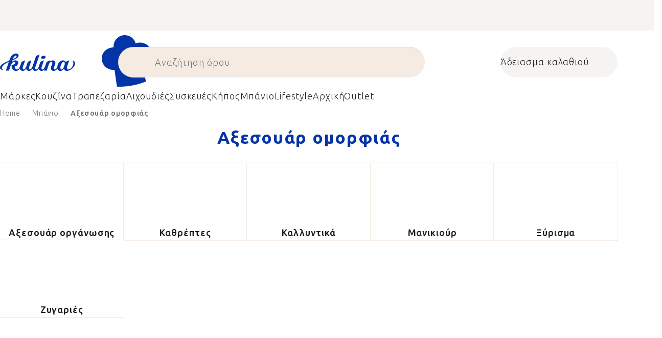

--- FILE ---
content_type: text/html; charset=utf-8
request_url: https://www.kulina.gr/aksesouar-omorfias/
body_size: 46214
content:
<!doctype html><html lang="en" dir="ltr" class="header-background-light external-fonts-loaded"><head><meta charset="utf-8" /><meta name="viewport" content="width=device-width,initial-scale=1" /><title>Αξεσουάρ ομορφιάς 🔵 ΕΠΙΛΟΓΗ ΕΙΔΙΚΩΝ</title><link rel="preconnect" href="https://cdn.myshoptet.com" /><link rel="dns-prefetch" href="https://cdn.myshoptet.com" /><link rel="preload" href="https://cdn.myshoptet.com/prj/dist/master/cms/libs/jquery/jquery-1.11.3.min.js" as="script" /><script>
dataLayer = [];
dataLayer.push({'shoptet' : {
    "pageId": 13375,
    "pageType": "category",
    "currency": "EUR",
    "currencyInfo": {
        "decimalSeparator": ",",
        "exchangeRate": 1,
        "priceDecimalPlaces": 2,
        "symbol": "\u20ac",
        "symbolLeft": 0,
        "thousandSeparator": " "
    },
    "language": "en",
    "projectId": 526757,
    "category": {
        "guid": "392fca95-df79-4e14-a949-d3c3aca5ea91",
        "path": "\u039c\u03c0\u03ac\u03bd\u03b9\u03bf | \u0391\u03be\u03b5\u03c3\u03bf\u03c5\u03ac\u03c1 \u03bf\u03bc\u03bf\u03c1\u03c6\u03b9\u03ac\u03c2",
        "parentCategoryGuid": "3c236ef3-681e-4de9-a13d-2fbcfb7c6cb9"
    },
    "cartInfo": {
        "id": null,
        "freeShipping": false,
        "freeShippingFrom": 0,
        "leftToFreeGift": {
            "formattedPrice": "0 \u20ac",
            "priceLeft": 0
        },
        "freeGift": false,
        "leftToFreeShipping": {
            "priceLeft": 0,
            "dependOnRegion": 0,
            "formattedPrice": "0 \u20ac"
        },
        "discountCoupon": [],
        "getNoBillingShippingPrice": {
            "withoutVat": 0,
            "vat": 0,
            "withVat": 0
        },
        "cartItems": [],
        "taxMode": "ORDINARY"
    },
    "cart": [],
    "customer": {
        "priceRatio": 1,
        "priceListId": 1,
        "groupId": null,
        "registered": false,
        "mainAccount": false
    }
}});
</script>

<!-- Google Tag Manager -->
<script>(function(w,d,s,l,i){w[l]=w[l]||[];w[l].push({'gtm.start':
new Date().getTime(),event:'gtm.js'});var f=d.getElementsByTagName(s)[0],
j=d.createElement(s),dl=l!='dataLayer'?'&l='+l:'';j.async=true;j.src=
'https://www.googletagmanager.com/gtm.js?id='+i+dl;f.parentNode.insertBefore(j,f);
})(window,document,'script','dataLayer','GTM-TBR6BBFL');</script>
<!-- End Google Tag Manager -->

<meta property="og:type" content="website"><meta property="og:site_name" content="kulina.gr"><meta property="og:url" content="https://www.kulina.gr/aksesouar-omorfias/"><meta property="og:title" content="Αξεσουάρ ομορφιάς 🔵 ΕΠΙΛΟΓΗ ΕΙΔΙΚΩΝ"><meta name="author" content="Kulina.gr"><meta name="web_author" content="Shoptet.cz"><meta name="dcterms.rightsHolder" content="www.kulina.gr"><meta name="robots" content="index,follow"><meta property="og:image" content="https://cdn.myshoptet.com/usr/www.kulina.gr/user/logos/logo-blue.svg?t=1768385638"><meta property="og:description" content="Ανακάλυψε ποιότητα 🔵 Αξεσουάρ ομορφιάς ▪️ Άμεση αποστολή ▪️ Δωρεάν επιστροφές εντός 100 ημερών ▪️ 50.000+ κριτικές πελατών ▶ Παράγγειλε στο Kulina.gr!"><meta name="description" content="Ανακάλυψε ποιότητα 🔵 Αξεσουάρ ομορφιάς ▪️ Άμεση αποστολή ▪️ Δωρεάν επιστροφές εντός 100 ημερών ▪️ 50.000+ κριτικές πελατών ▶ Παράγγειλε στο Kulina.gr!"><style>:root {--color-primary: #383533;--color-primary-h: 24;--color-primary-s: 5%;--color-primary-l: 21%;--color-primary-hover: #000000;--color-primary-hover-h: 0;--color-primary-hover-s: 0%;--color-primary-hover-l: 0%;--color-secondary: #c73d1b;--color-secondary-h: 12;--color-secondary-s: 76%;--color-secondary-l: 44%;--color-secondary-hover: #e24019;--color-secondary-hover-h: 12;--color-secondary-hover-s: 80%;--color-secondary-hover-l: 49%;--color-tertiary: #383533;--color-tertiary-h: 24;--color-tertiary-s: 5%;--color-tertiary-l: 21%;--color-tertiary-hover: #383533;--color-tertiary-hover-h: 24;--color-tertiary-hover-s: 5%;--color-tertiary-hover-l: 21%;--color-header-background: #ffffff;--template-font: "sans-serif";--template-headings-font: "sans-serif";--header-background-url: none;--cookies-notice-background: #1A1937;--cookies-notice-color: #F8FAFB;--cookies-notice-button-hover: #f5f5f5;--cookies-notice-link-hover: #27263f;--templates-update-management-preview-mode-content: "Template update preview is active for your browser."}</style>
<link rel="next" href="/aksesouar-omorfias/page-2/" />    <script>var shoptet = shoptet || {};</script>
    <script src="https://cdn.myshoptet.com/prj/dist/master/shop/dist/main-3g-header.js.05f199e7fd2450312de2.js"></script>
<!-- User include --><!-- api 426(80) html code header -->
<style> :root { --dklab-lastvisited-background-color: #FFFFFF; } </style>
<!-- api 428(82) html code header -->
<style>
        :root {
            --dklab-favourites-flag-color: #C73D1B;
            --dklab-favourites-flag-text-color: #FFFFFF;
            --dklab-favourites-add-text-color: #000000;            
            --dklab-favourites-remove-text-color: #C73D1B;            
            --dklab-favourites-add-text-detail-color: #000000;            
            --dklab-favourites-remove-text-detail-color: #C73D1B;            
            --dklab-favourites-header-icon-color: #000000;            
            --dklab-favourites-counter-color: #000000;            
        } </style>
<!-- api 498(150) html code header -->
<script async src="https://scripts.luigisbox.tech/LBX-353621.js"></script><meta name="luigisbox-tracker-id" content="297353-353621,en"/><script type="text/javascript">const isPlpEnabled = sessionStorage.getItem('lbPlpEnabled') === 'true';if (isPlpEnabled) {const style = document.createElement("style");style.type = "text/css";style.id = "lb-plp-style";style.textContent = `body.type-category #content-wrapper,body.type-search #content-wrapper,body.type-category #content,body.type-search #content,body.type-category #content-in,body.type-search #content-in,body.type-category #main-in,body.type-search #main-in {min-height: 100vh;}body.type-category #content-wrapper > *,body.type-search #content-wrapper > *,body.type-category #content > *,body.type-search #content > *,body.type-category #content-in > *,body.type-search #content-in > *,body.type-category #main-in > *,body.type-search #main-in > * {display: none;}`;document.head.appendChild(style);}</script>
<!-- api 608(256) html code header -->
<link rel="stylesheet" href="https://cdn.myshoptet.com/usr/api2.dklab.cz/user/documents/_doplnky/bannery/526757/3369/526757_3369.css" type="text/css" /><style>
        :root {
            --dklab-bannery-b-hp-padding: 15px;
            --dklab-bannery-b-hp-box-padding: 0px;
            --dklab-bannery-b-hp-big-screen: 33.333%;
            --dklab-bannery-b-hp-medium-screen: 33.333%;
            --dklab-bannery-b-hp-small-screen: 33.333%;
            --dklab-bannery-b-hp-tablet-screen: 33.333%;
            --dklab-bannery-b-hp-mobile-screen: 100%;

            --dklab-bannery-i-hp-icon-color: #000000;
            --dklab-bannery-i-hp-color: #000000;
            --dklab-bannery-i-hp-background: #FFFFFF;            
            
            --dklab-bannery-i-d-icon-color: #000000;
            --dklab-bannery-i-d-color: #000000;
            --dklab-bannery-i-d-background: #FFFFFF;


            --dklab-bannery-i-hp-w-big-screen: 4;
            --dklab-bannery-i-hp-w-medium-screen: 4;
            --dklab-bannery-i-hp-w-small-screen: 4;
            --dklab-bannery-i-hp-w-tablet-screen: 4;
            --dklab-bannery-i-hp-w-mobile-screen: 2;
            
            --dklab-bannery-i-d-w-big-screen: 4;
            --dklab-bannery-i-d-w-medium-screen: 4;
            --dklab-bannery-i-d-w-small-screen: 4;
            --dklab-bannery-i-d-w-tablet-screen: 4;
            --dklab-bannery-i-d-w-mobile-screen: 2;

        }</style>
<!-- api 1004(637) html code header -->
<script>
                /* Ellity */      
                /* Compatibility */
                     
      window.mehub = window.mehub || {};
      window.mehub.bonus = {
        businessId: '074f7d8a-4dc3-45d9-a7f8-50ac80aa79d7',
        addonId: '85ee7b06-c4a4-44ae-9b3d-f3a2d2f28a1c'
      }
    
                /* Latest */
                           
      window.ellity = window.ellity || {};
      window.ellity.bonus = {
        businessId: '074f7d8a-4dc3-45d9-a7f8-50ac80aa79d7',
        addonId: '85ee7b06-c4a4-44ae-9b3d-f3a2d2f28a1c'
      }
    
                /* Extensions */
                
        window.ellity.gifts = {
          giftCodes: ["GIFT0003","GIFT1058","GIFT1059","GIFT0011","GIFT1060","GIFT0001"],
          mode: "surprise",
          giftModes: {"GIFT0003":"surprise","GIFT1058":"surprise","GIFT1059":"surprise","GIFT0011":"surprise","GIFT1060":"surprise","GIFT0001":"surprise"},
          enabled: true,
        }

        window.document.documentElement.classList.add('ellity-gifts-enabled')
      
                </script>
<!-- api html code header -->
<link rel="preconnect" href="https://fonts.googleapis.com">
<link rel="preconnect" href="https://fonts.gstatic.com" crossorigin>
<link href="https://fonts.googleapis.com/css2?family=Ubuntu+Sans:ital,wght@0,100..800;1,100..800&display=swap" rel="stylesheet">

<script async src="https://scripts.luigisbox.tech/LBX-353621.js"></script><link rel="preconnect" href="https://fonts.googleapis.com">
<link rel="preconnect" href="https://fonts.gstatic.com" crossorigin>

<link rel="dns-prefetch" href="//live.luigisbox.tech">

<script>
//mark nemazat
window.globalCarriersDayShift = "0";
window.uploadedMark = "1768378310";
window.idEshop = "28";
window.brandsGuid = "b8ed9ade-5049-4a51-8db3-45b4bf71e9c9";
window.bannersHp = {"n":3,"c":"is-template2"};
window.bannersPlp = ["b004c20e-667d-482d-b97b-82d2ccf98e3c","c854b3d4-25f8-42e4-9d51-fba90f7352ac","bdfb198e-bc60-46d2-9847-3342576943b5","123c114a-caa9-4889-82c1-ed1473b5cfe4","b51b1bf2-d905-4149-a2e0-f57631aec694","c983a592-cd11-49a0-b2de-990fe5da5b5c"];
</script>

<script src="https://cdn.myshoptet.com/usr/361817.myshoptet.com/user/documents/dklab-fl/js/script_dklab_moves.min.js?v=1768378310" ></script>

<link rel="stylesheet" href="https://cdn.myshoptet.com/usr/361817.myshoptet.com/user/documents/dklab-fl/css/style_dklab.min.css?v=1768378310" />
<link rel="stylesheet" href="https://cdn.myshoptet.com/usr/www.kulina.cz/user/documents/cookies/cookieconsent.css?v=1768378310" />
<script src="https://cdn.myshoptet.com/usr/www.kulina.cz/user/documents/dklab/project/datalayers/static/static-28.js?v=1768378310"></script>
<script src="https://cdn.myshoptet.com/usr/www.kulina.cz/user/documents/dklab/project/datalayers/lang/lang-28.js?v=1768378310"></script>
<script src="https://cdn.myshoptet.com/usr/361817.myshoptet.com/user/documents/dklab-fl/_templates/js/templates-luigis-box.js?v=1768378310"></script>
<script src="https://cdn.myshoptet.com/usr/www.kulina.cz/user/documents/dklab/project/banners/28.js?v=1768378310"></script>
<script src="https://cdn.myshoptet.com/usr/www.kulina.cz/user/documents/dklab/project/banners/categoriesPair/28.js?v=1768378310"></script>

<script src="https://cdn.luigisbox.tech/autocomplete.js" async="async" ></script>
<script src="https://cdn.luigisbox.tech/search.js" async="async" ></script>
<script src="https://cdn.luigisbox.tech/recco.js" async="async" ></script>

<style>
/* Fix pro zobrazení banneru v kategorii na celou šířku */
#content .dklabBanplusKategorie {grid-column: 1 / -1;}
</style>

<!-- Recenze DL -->
<script src="https://cdn.myshoptet.com/usr/www.kulina.cz/user/documents/dklab/project/reviews/28.js?v=1768378310"></script>

<script src="https://unpkg.com/masonry-layout@4/dist/masonry.pkgd.min.js"></script>

<script type="text/javascript">
var date = new Date(); 
date.setMilliseconds(0); date.setSeconds(0); date.setMinutes(Math.round(date.getMinutes() / 5) * 5);
var jsProductsCountFile = 'https://cdn.myshoptet.com/usr/www.kulina.cz/user/documents/dklab/project/products_count/28.js?v=' + date.getTime();
var productsCountScriptEl = document.createElement("script");
(function (attrs) { Object.keys(attrs).forEach(function (key) { productsCountScriptEl.setAttribute(key, attrs[key]); }); })
({"src":jsProductsCountFile, "type":"text/javascript", "async":true, "charset":"utf-8"});
document.getElementsByTagName("head")[0].appendChild(productsCountScriptEl);  
</script>


<link rel="stylesheet" href="https://cdn.myshoptet.com/usr/361817.myshoptet.com/user/documents/dklab-fl/css/style_dklab__font-secondary.min.css?v=1768378310" />

<script src="https://cdn-widgetsrepository.yotpo.com/v1/loader/NKSciVUtAbnIwiyms7SjODEKXuowMTDjLNzys1fJ" async></script>

<style>
  *, *:after, *:before {text-transform: none !important;}
</style>
<!-- service 608(256) html code header -->
<link rel="stylesheet" href="https://cdn.myshoptet.com/usr/api.dklab.cz/user/documents/fontawesome/css/all.css?v=1.02" type="text/css" />
<!-- service 619(267) html code header -->
<link href="https://cdn.myshoptet.com/usr/fvstudio.myshoptet.com/user/documents/addons/cartupsell.min.css?24.11.1" rel="stylesheet">
<!-- service 1004(637) html code header -->
<script src="https://mehub-framework.web.app/main.bundle.js?v=1"></script>
<!-- service 428(82) html code header -->
<style>
@font-face {
    font-family: 'oblibene';
    src:  url('https://cdn.myshoptet.com/usr/api2.dklab.cz/user/documents/_doplnky/oblibene/font/oblibene.eot?v1');
    src:  url('https://cdn.myshoptet.com/usr/api2.dklab.cz/user/documents/_doplnky/oblibene/font/oblibene.eot?v1#iefix') format('embedded-opentype'),
    url('https://cdn.myshoptet.com/usr/api2.dklab.cz/user/documents/_doplnky/oblibene/font/oblibene.ttf?v1') format('truetype'),
    url('https://cdn.myshoptet.com/usr/api2.dklab.cz/user/documents/_doplnky/oblibene/font/oblibene.woff?v1') format('woff'),
    url('https://cdn.myshoptet.com/usr/api2.dklab.cz/user/documents/_doplnky/oblibene/font/oblibene.svg?v1') format('svg');
    font-weight: normal;
    font-style: normal;
}
</style>
<script>
var dklabFavIndividual;
</script>
<!-- project html code header -->
<meta name="facebook-domain-verification" content="dazr1vw7akf9pd83yphb653pnmwtc7" />
<!-- /User include --><link rel="shortcut icon" href="/favicon.ico" type="image/x-icon" /><link rel="canonical" href="https://www.kulina.gr/aksesouar-omorfias/" /><script>!function(){var t={9196:function(){!function(){var t=/\[object (Boolean|Number|String|Function|Array|Date|RegExp)\]/;function r(r){return null==r?String(r):(r=t.exec(Object.prototype.toString.call(Object(r))))?r[1].toLowerCase():"object"}function n(t,r){return Object.prototype.hasOwnProperty.call(Object(t),r)}function e(t){if(!t||"object"!=r(t)||t.nodeType||t==t.window)return!1;try{if(t.constructor&&!n(t,"constructor")&&!n(t.constructor.prototype,"isPrototypeOf"))return!1}catch(t){return!1}for(var e in t);return void 0===e||n(t,e)}function o(t,r,n){this.b=t,this.f=r||function(){},this.d=!1,this.a={},this.c=[],this.e=function(t){return{set:function(r,n){u(c(r,n),t.a)},get:function(r){return t.get(r)}}}(this),i(this,t,!n);var e=t.push,o=this;t.push=function(){var r=[].slice.call(arguments,0),n=e.apply(t,r);return i(o,r),n}}function i(t,n,o){for(t.c.push.apply(t.c,n);!1===t.d&&0<t.c.length;){if("array"==r(n=t.c.shift()))t:{var i=n,a=t.a;if("string"==r(i[0])){for(var f=i[0].split("."),s=f.pop(),p=(i=i.slice(1),0);p<f.length;p++){if(void 0===a[f[p]])break t;a=a[f[p]]}try{a[s].apply(a,i)}catch(t){}}}else if("function"==typeof n)try{n.call(t.e)}catch(t){}else{if(!e(n))continue;for(var l in n)u(c(l,n[l]),t.a)}o||(t.d=!0,t.f(t.a,n),t.d=!1)}}function c(t,r){for(var n={},e=n,o=t.split("."),i=0;i<o.length-1;i++)e=e[o[i]]={};return e[o[o.length-1]]=r,n}function u(t,o){for(var i in t)if(n(t,i)){var c=t[i];"array"==r(c)?("array"==r(o[i])||(o[i]=[]),u(c,o[i])):e(c)?(e(o[i])||(o[i]={}),u(c,o[i])):o[i]=c}}window.DataLayerHelper=o,o.prototype.get=function(t){var r=this.a;t=t.split(".");for(var n=0;n<t.length;n++){if(void 0===r[t[n]])return;r=r[t[n]]}return r},o.prototype.flatten=function(){this.b.splice(0,this.b.length),this.b[0]={},u(this.a,this.b[0])}}()}},r={};function n(e){var o=r[e];if(void 0!==o)return o.exports;var i=r[e]={exports:{}};return t[e](i,i.exports,n),i.exports}n.n=function(t){var r=t&&t.__esModule?function(){return t.default}:function(){return t};return n.d(r,{a:r}),r},n.d=function(t,r){for(var e in r)n.o(r,e)&&!n.o(t,e)&&Object.defineProperty(t,e,{enumerable:!0,get:r[e]})},n.o=function(t,r){return Object.prototype.hasOwnProperty.call(t,r)},function(){"use strict";n(9196)}()}();</script>    <!-- Global site tag (gtag.js) - Google Analytics -->
    <script async src="https://www.googletagmanager.com/gtag/js?id=G-P0MC3Z7B6L"></script>
    <script>
        
        window.dataLayer = window.dataLayer || [];
        function gtag(){dataLayer.push(arguments);}
        

        
        gtag('js', new Date());

                gtag('config', 'UA-10619072-15', { 'groups': "UA" });
        
                gtag('config', 'G-P0MC3Z7B6L', {"groups":"GA4","send_page_view":false,"content_group":"category","currency":"EUR","page_language":"en"});
        
                gtag('config', 'AW-11024392177', {"allow_enhanced_conversions":true});
        
        
        
        
        
                    gtag('event', 'page_view', {"send_to":"GA4","page_language":"en","content_group":"category","currency":"EUR"});
        
        
        
        
        
        
        
        
        
        
        
        
        
        document.addEventListener('DOMContentLoaded', function() {
            if (typeof shoptet.tracking !== 'undefined') {
                for (var id in shoptet.tracking.bannersList) {
                    gtag('event', 'view_promotion', {
                        "send_to": "UA",
                        "promotions": [
                            {
                                "id": shoptet.tracking.bannersList[id].id,
                                "name": shoptet.tracking.bannersList[id].name,
                                "position": shoptet.tracking.bannersList[id].position
                            }
                        ]
                    });
                }
            }

            shoptet.consent.onAccept(function(agreements) {
                if (agreements.length !== 0) {
                    console.debug('gtag consent accept');
                    var gtagConsentPayload =  {
                        'ad_storage': agreements.includes(shoptet.config.cookiesConsentOptPersonalisation)
                            ? 'granted' : 'denied',
                        'analytics_storage': agreements.includes(shoptet.config.cookiesConsentOptAnalytics)
                            ? 'granted' : 'denied',
                                                                                                'ad_user_data': agreements.includes(shoptet.config.cookiesConsentOptPersonalisation)
                            ? 'granted' : 'denied',
                        'ad_personalization': agreements.includes(shoptet.config.cookiesConsentOptPersonalisation)
                            ? 'granted' : 'denied',
                        };
                    console.debug('update consent data', gtagConsentPayload);
                    gtag('consent', 'update', gtagConsentPayload);
                    dataLayer.push(
                        { 'event': 'update_consent' }
                    );
                }
            });
        });
    </script>
</head><body class="desktop id-13375 in-aksesouar-omorfias template-11 type-category multiple-columns-body columns-3 blank-mode blank-mode-css ums_forms_redesign--off ums_a11y_category_page--on ums_discussion_rating_forms--off ums_flags_display_unification--on ums_a11y_login--off mobile-header-version-0">
        <div id="fb-root"></div>
        <script>
            window.fbAsyncInit = function() {
                FB.init({
//                    appId            : 'your-app-id',
                    autoLogAppEvents : true,
                    xfbml            : true,
                    version          : 'v19.0'
                });
            };
        </script>
        <script async defer crossorigin="anonymous" src="https://connect.facebook.net/en_US/sdk.js"></script>
<!-- Google Tag Manager (noscript) -->
<noscript><iframe src="https://www.googletagmanager.com/ns.html?id=GTM-TBR6BBFL"
height="0" width="0" style="display:none;visibility:hidden"></iframe></noscript>
<!-- End Google Tag Manager (noscript) -->

<a href="#content" class="skip-link sr-only">Skip to content</a><div class="overall-wrapper"><div class="site-msg information"><div class="container"><div class="text"><div class="c-top-banner top-banner-template" data-skelet=""></div></div><div class="close js-close-information-msg"></div></div></div><div class="user-action"><div class="container"><div class="user-action-in"><div class="user-action-login popup-widget login-widget"><div class="popup-widget-inner"><h2 id="loginHeading">Login to your account</h2><div id="customerLogin"><form action="/action/Customer/Login/" method="post" id="formLoginIncluded" class="csrf-enabled formLogin" data-testid="formLogin"><input type="hidden" name="referer" value="" /><div class="form-group"><div class="input-wrapper email js-validated-element-wrapper no-label"><input type="email" name="email" class="form-control" autofocus placeholder="E-mail Address (eg. John@myemail.com)" data-testid="inputEmail" autocomplete="email" required /></div></div><div class="form-group"><div class="input-wrapper password js-validated-element-wrapper no-label"><input type="password" name="password" class="form-control" placeholder="Password" data-testid="inputPassword" autocomplete="current-password" required /><span class="no-display">You cannot fill out this field</span><input type="text" name="surname" value="" class="no-display" /></div></div><div class="form-group"><div class="login-wrapper"><button type="submit" class="btn btn-secondary btn-text btn-login" data-testid="buttonSubmit">Login</button><div class="password-helper"><a href="/registration/" data-testid="signup" rel="nofollow">New registration</a><a href="/client-center/forgotten-password/" rel="nofollow">Forgotten password</a></div></div></div><div class="social-login-buttons"><div class="social-login-buttons-divider"><span>or</span></div><div class="form-group"><a href="/action/Social/login/?provider=Facebook" class="login-btn facebook" rel="nofollow"><span class="login-facebook-icon"></span><strong>Login with Facebook</strong></a></div><div class="form-group"><a href="/action/Social/login/?provider=Google" class="login-btn google" rel="nofollow"><span class="login-google-icon"></span><strong>Login with Google</strong></a></div></div></form>
</div></div></div>
    <div id="cart-widget" class="user-action-cart popup-widget cart-widget loader-wrapper" data-testid="popupCartWidget" role="dialog" aria-hidden="true"><div class="popup-widget-inner cart-widget-inner place-cart-here"><div class="loader-overlay"><div class="loader"></div></div></div><div class="cart-widget-button"><a href="/cart/" class="btn btn-conversion" id="continue-order-button" rel="nofollow" data-testid="buttonNextStep">Proceed to cart</a></div></div></div>
</div></div><div class="top-navigation-bar" data-testid="topNavigationBar">

    <div class="container">

        <div class="top-navigation-contacts">
            <strong>Customer support:</strong><a href="mailto:info@kulina.gr" class="project-email" data-testid="contactboxEmail"><span>info@kulina.gr</span></a>        </div>

                            <div class="top-navigation-menu">
                <div class="top-navigation-menu-trigger"></div>
                <ul class="top-navigation-bar-menu">
                                            <li class="top-navigation-menu-item-29">
                            <a href="/epikinoniste-mazi-mas/">Επικοινωνήστε μαζί μας</a>
                        </li>
                                    </ul>
                <ul class="top-navigation-bar-menu-helper"></ul>
            </div>
        
        <div class="top-navigation-tools">
            <div class="responsive-tools">
                <a href="#" class="toggle-window" data-target="search" aria-label="Search" data-testid="linkSearchIcon"></a>
                                                            <a href="#" class="toggle-window" data-target="login"></a>
                                                    <a href="#" class="toggle-window" data-target="navigation" aria-label="Menu" data-testid="hamburgerMenu"></a>
            </div>
                        <a href="/login/?backTo=%2Faksesouar-omorfias%2F" class="top-nav-button top-nav-button-login primary login toggle-window" data-target="login" data-testid="signin" rel="nofollow"><span>Login</span></a>        </div>

    </div>

</div>
<header id="header"><div class="container navigation-wrapper">
    <div class="header-top">
        <div class="site-name-wrapper">
            <div class="site-name"><a href="/" data-testid="linkWebsiteLogo"><img src="https://cdn.myshoptet.com/usr/www.kulina.gr/user/logos/logo-blue.svg" alt="Kulina.gr" fetchpriority="low" /></a></div>        </div>
        <div class="search" itemscope itemtype="https://schema.org/WebSite">
            <meta itemprop="headline" content="Αξεσουάρ ομορφιάς"/><meta itemprop="url" content="https://www.kulina.gr"/><meta itemprop="text" content="Ανακάλυψε ποιότητα 🔵 Αξεσουάρ ομορφιάς ▪️ Άμεση αποστολή ▪️ Δωρεάν επιστροφές εντός 100 ημερών ▪️ 50.000+ κριτικές πελατών ▶ Παράγγειλε στο Kulina.gr!"/>            <form action="/action/ProductSearch/prepareString/" method="post"
    id="formSearchForm" class="search-form compact-form js-search-main"
    itemprop="potentialAction" itemscope itemtype="https://schema.org/SearchAction" data-testid="searchForm">
    <fieldset>
        <meta itemprop="target"
            content="https://www.kulina.gr/search/?string={string}"/>
        <input type="hidden" name="language" value="en"/>
        
            
<input
    type="search"
    name="string"
        class="query-input form-control search-input js-search-input"
    placeholder="Search term"
    autocomplete="off"
    required
    itemprop="query-input"
    aria-label="Search"
    data-testid="searchInput"
>
            <button type="submit" class="btn btn-default" data-testid="searchBtn">Search</button>
        
    </fieldset>
</form>
        </div>
        <div class="navigation-buttons">
                
    <a href="/cart/" class="btn btn-icon toggle-window cart-count" data-target="cart" data-hover="true" data-redirect="true" data-testid="headerCart" rel="nofollow" aria-haspopup="dialog" aria-expanded="false" aria-controls="cart-widget">
        
                <span class="sr-only">Shopping cart</span>
        
            <span class="cart-price visible-lg-inline-block" data-testid="headerCartPrice">
                                    Empty cart                            </span>
        
    
            </a>
        </div>
    </div>
    <nav id="navigation" aria-label="Main menu" data-collapsible="true"><div class="navigation-in menu"><ul class="menu-level-1" role="menubar" data-testid="headerMenuItems"><li class="menu-item-13318 ext" role="none"><a href="/empneush/" data-testid="headerMenuItem" role="menuitem" aria-haspopup="true" aria-expanded="false"><b>Έμπνευση</b><span class="submenu-arrow"></span></a><ul class="menu-level-2" aria-label="Έμπνευση" tabindex="-1" role="menu"><li class="menu-item-13444 has-third-level" role="none"><a href="/campaign/" class="menu-image" data-testid="headerMenuItem" tabindex="-1" aria-hidden="true"><img src="data:image/svg+xml,%3Csvg%20width%3D%22140%22%20height%3D%22100%22%20xmlns%3D%22http%3A%2F%2Fwww.w3.org%2F2000%2Fsvg%22%3E%3C%2Fsvg%3E" alt="" aria-hidden="true" width="140" height="100"  data-src="https://cdn.myshoptet.com/prj/dist/master/cms/templates/frontend_templates/00/img/folder.svg" fetchpriority="low" /></a><div><a href="/campaign/" data-testid="headerMenuItem" role="menuitem"><span>Το θέμα του μήνα</span></a>
                                                    <ul class="menu-level-3" role="menu">
                                                                    <li class="menu-item-20594" role="none">
                                        <a href="/mill-mortar-collections/" data-testid="headerMenuItem" role="menuitem">
                                            Mill &amp; Mortar Collections</a>,                                    </li>
                                                                    <li class="menu-item-15856" role="none">
                                        <a href="/pf-sale/" data-testid="headerMenuItem" role="menuitem">
                                            Προσφορές Πρωτοχρονιάς</a>,                                    </li>
                                                                    <li class="menu-item-20490" role="none">
                                        <a href="/circulon-scratchdefense/" data-testid="headerMenuItem" role="menuitem">
                                            Circulon ScratchDefense</a>,                                    </li>
                                                                    <li class="menu-item-20424" role="none">
                                        <a href="/scandi-design/" data-testid="headerMenuItem" role="menuitem">
                                            Scandi design</a>,                                    </li>
                                                                    <li class="menu-item-19080" role="none">
                                        <a href="/grill-party/" data-testid="headerMenuItem" role="menuitem">
                                            Grill party</a>,                                    </li>
                                                                    <li class="menu-item-16938" role="none">
                                        <a href="/kulina-fest/" data-testid="headerMenuItem" role="menuitem">
                                            Kulina Fest</a>,                                    </li>
                                                                    <li class="menu-item-16941" role="none">
                                        <a href="/electrofest/" data-testid="headerMenuItem" role="menuitem">
                                            Electrofest</a>,                                    </li>
                                                                    <li class="menu-item-17547" role="none">
                                        <a href="/mij-collections/" data-testid="headerMenuItem" role="menuitem">
                                            MIJ Collections</a>,                                    </li>
                                                                    <li class="menu-item-16854" role="none">
                                        <a href="/pinkmania/" data-testid="headerMenuItem" role="menuitem">
                                            Pinkmania</a>,                                    </li>
                                                                    <li class="menu-item-17977" role="none">
                                        <a href="/db-steel/" data-testid="headerMenuItem" role="menuitem">
                                            Χαλύβδινα τηγάνια de Buyer</a>,                                    </li>
                                                                    <li class="menu-item-17701" role="none">
                                        <a href="/hero-month/" data-testid="headerMenuItem" role="menuitem">
                                            Προσφορές του μήνα</a>                                    </li>
                                                            </ul>
                        </div></li><li class="menu-item-13429" role="none"><a href="/shopping-guide-2/" class="menu-image" data-testid="headerMenuItem" tabindex="-1" aria-hidden="true"><img src="data:image/svg+xml,%3Csvg%20width%3D%22140%22%20height%3D%22100%22%20xmlns%3D%22http%3A%2F%2Fwww.w3.org%2F2000%2Fsvg%22%3E%3C%2Fsvg%3E" alt="" aria-hidden="true" width="140" height="100"  data-src="https://cdn.myshoptet.com/prj/dist/master/cms/templates/frontend_templates/00/img/folder.svg" fetchpriority="low" /></a><div><a href="/shopping-guide-2/" data-testid="headerMenuItem" role="menuitem"><span>Οδηγός αγορών</span></a>
                        </div></li><li class="menu-item-13456" role="none"><a href="/black-friday/" class="menu-image" data-testid="headerMenuItem" tabindex="-1" aria-hidden="true"><img src="data:image/svg+xml,%3Csvg%20width%3D%22140%22%20height%3D%22100%22%20xmlns%3D%22http%3A%2F%2Fwww.w3.org%2F2000%2Fsvg%22%3E%3C%2Fsvg%3E" alt="" aria-hidden="true" width="140" height="100"  data-src="https://cdn.myshoptet.com/prj/dist/master/cms/templates/frontend_templates/00/img/folder.svg" fetchpriority="low" /></a><div><a href="/black-friday/" data-testid="headerMenuItem" role="menuitem"><span>Black Friday</span></a>
                        </div></li><li class="menu-item-13309" role="none"><a href="/advent/" class="menu-image" data-testid="headerMenuItem" tabindex="-1" aria-hidden="true"><img src="data:image/svg+xml,%3Csvg%20width%3D%22140%22%20height%3D%22100%22%20xmlns%3D%22http%3A%2F%2Fwww.w3.org%2F2000%2Fsvg%22%3E%3C%2Fsvg%3E" alt="" aria-hidden="true" width="140" height="100"  data-src="https://cdn.myshoptet.com/prj/dist/master/cms/templates/frontend_templates/00/img/folder.svg" fetchpriority="low" /></a><div><a href="/advent/" data-testid="headerMenuItem" role="menuitem"><span>Χριστούγεννα</span></a>
                        </div></li><li class="menu-item-13432 has-third-level" role="none"><a href="/our-tips/" class="menu-image" data-testid="headerMenuItem" tabindex="-1" aria-hidden="true"><img src="data:image/svg+xml,%3Csvg%20width%3D%22140%22%20height%3D%22100%22%20xmlns%3D%22http%3A%2F%2Fwww.w3.org%2F2000%2Fsvg%22%3E%3C%2Fsvg%3E" alt="" aria-hidden="true" width="140" height="100"  data-src="https://cdn.myshoptet.com/prj/dist/master/cms/templates/frontend_templates/00/img/folder.svg" fetchpriority="low" /></a><div><a href="/our-tips/" data-testid="headerMenuItem" role="menuitem"><span>Οι συμβουλές μας</span></a>
                                                    <ul class="menu-level-3" role="menu">
                                                                    <li class="menu-item-20624" role="none">
                                        <a href="/wmf-pans/" data-testid="headerMenuItem" role="menuitem">
                                            WMF Pans</a>,                                    </li>
                                                                    <li class="menu-item-14149" role="none">
                                        <a href="/week-mind/" data-testid="headerMenuItem" role="menuitem">
                                            Εβδομάδα για το μυαλό</a>,                                    </li>
                                                                    <li class="menu-item-14152" role="none">
                                        <a href="/severin-grills/" data-testid="headerMenuItem" role="menuitem">
                                            Ψήσιμο με Severin</a>,                                    </li>
                                                                    <li class="menu-item-14107" role="none">
                                        <a href="/tefal-ingenio/" data-testid="headerMenuItem" role="menuitem">
                                            Tefal Ingenio - έξυπνα στοιβαζόμενα πιάτα</a>,                                    </li>
                                                                    <li class="menu-item-14176" role="none">
                                        <a href="/brabantia-tips/" data-testid="headerMenuItem" role="menuitem">
                                            Πηγές έμπνευσης από την Brabantia</a>,                                    </li>
                                                                    <li class="menu-item-13435" role="none">
                                        <a href="/bestsellers/" data-testid="headerMenuItem" role="menuitem">
                                            Best seller</a>,                                    </li>
                                                                    <li class="menu-item-13441" role="none">
                                        <a href="/gift-guide/" data-testid="headerMenuItem" role="menuitem">
                                            Οδηγός αγορών</a>,                                    </li>
                                                                    <li class="menu-item-15811" role="none">
                                        <a href="/advent-deco/" data-testid="headerMenuItem" role="menuitem">
                                            Χριστουγεννιάτικη διάθεση</a>,                                    </li>
                                                                    <li class="menu-item-18657" role="none">
                                        <a href="/xmas-checklist/" data-testid="headerMenuItem" role="menuitem">
                                            Λίστα ελέγχου Χριστουγέννων</a>,                                    </li>
                                                                    <li class="menu-item-13495" role="none">
                                        <a href="/gift-vouchers/" data-testid="headerMenuItem" role="menuitem">
                                            Δωροεπιταγές</a>,                                    </li>
                                                                    <li class="menu-item-15844" role="none">
                                        <a href="/db/" data-testid="headerMenuItem" role="menuitem">
                                            Ημέρες του de Buyer</a>,                                    </li>
                                                                    <li class="menu-item-14098" role="none">
                                        <a href="/coffee-days/" data-testid="headerMenuItem" role="menuitem">
                                            Ημέρες καφέ</a>                                    </li>
                                                            </ul>
                        </div></li></ul></li>
<li class="menu-item-13315" role="none"><a href="/new-in/" data-testid="headerMenuItem" role="menuitem" aria-expanded="false"><b>Νέα</b></a></li>
<li class="menu-item-13321 ext" role="none"><a href="/markes/" data-testid="headerMenuItem" role="menuitem" aria-haspopup="true" aria-expanded="false"><b>Μάρκες</b><span class="submenu-arrow"></span></a><ul class="menu-level-2" aria-label="Μάρκες" tabindex="-1" role="menu"><li class="menu-item-20591" role="none"><a href="/ac-perchs-thehandel/" class="menu-image" data-testid="headerMenuItem" tabindex="-1" aria-hidden="true"><img src="data:image/svg+xml,%3Csvg%20width%3D%22140%22%20height%3D%22100%22%20xmlns%3D%22http%3A%2F%2Fwww.w3.org%2F2000%2Fsvg%22%3E%3C%2Fsvg%3E" alt="" aria-hidden="true" width="140" height="100"  data-src="https://cdn.myshoptet.com/prj/dist/master/cms/templates/frontend_templates/00/img/folder.svg" fetchpriority="low" /></a><div><a href="/ac-perchs-thehandel/" data-testid="headerMenuItem" role="menuitem"><span>A.C. Perch&#039;s Thehandel</span></a>
                        </div></li><li class="menu-item-13462" role="none"><a href="/akai/" class="menu-image" data-testid="headerMenuItem" tabindex="-1" aria-hidden="true"><img src="data:image/svg+xml,%3Csvg%20width%3D%22140%22%20height%3D%22100%22%20xmlns%3D%22http%3A%2F%2Fwww.w3.org%2F2000%2Fsvg%22%3E%3C%2Fsvg%3E" alt="" aria-hidden="true" width="140" height="100"  data-src="https://cdn.myshoptet.com/prj/dist/master/cms/templates/frontend_templates/00/img/folder.svg" fetchpriority="low" /></a><div><a href="/akai/" data-testid="headerMenuItem" role="menuitem"><span>Akai</span></a>
                        </div></li><li class="menu-item-13639" role="none"><a href="/alessi/" class="menu-image" data-testid="headerMenuItem" tabindex="-1" aria-hidden="true"><img src="data:image/svg+xml,%3Csvg%20width%3D%22140%22%20height%3D%22100%22%20xmlns%3D%22http%3A%2F%2Fwww.w3.org%2F2000%2Fsvg%22%3E%3C%2Fsvg%3E" alt="" aria-hidden="true" width="140" height="100"  data-src="https://cdn.myshoptet.com/prj/dist/master/cms/templates/frontend_templates/00/img/folder.svg" fetchpriority="low" /></a><div><a href="/alessi/" data-testid="headerMenuItem" role="menuitem"><span>Alessi</span></a>
                        </div></li><li class="menu-item-13672" role="none"><a href="/ankarsrum/" class="menu-image" data-testid="headerMenuItem" tabindex="-1" aria-hidden="true"><img src="data:image/svg+xml,%3Csvg%20width%3D%22140%22%20height%3D%22100%22%20xmlns%3D%22http%3A%2F%2Fwww.w3.org%2F2000%2Fsvg%22%3E%3C%2Fsvg%3E" alt="" aria-hidden="true" width="140" height="100"  data-src="https://cdn.myshoptet.com/prj/dist/master/cms/templates/frontend_templates/00/img/folder.svg" fetchpriority="low" /></a><div><a href="/ankarsrum/" data-testid="headerMenuItem" role="menuitem"><span>Ankarsrum</span></a>
                        </div></li><li class="menu-item-20627" role="none"><a href="/armando/" class="menu-image" data-testid="headerMenuItem" tabindex="-1" aria-hidden="true"><img src="data:image/svg+xml,%3Csvg%20width%3D%22140%22%20height%3D%22100%22%20xmlns%3D%22http%3A%2F%2Fwww.w3.org%2F2000%2Fsvg%22%3E%3C%2Fsvg%3E" alt="" aria-hidden="true" width="140" height="100"  data-src="https://cdn.myshoptet.com/prj/dist/master/cms/templates/frontend_templates/00/img/folder.svg" fetchpriority="low" /></a><div><a href="/armando/" data-testid="headerMenuItem" role="menuitem"><span>ARMANDO</span></a>
                        </div></li><li class="menu-item-13678" role="none"><a href="/bamix/" class="menu-image" data-testid="headerMenuItem" tabindex="-1" aria-hidden="true"><img src="data:image/svg+xml,%3Csvg%20width%3D%22140%22%20height%3D%22100%22%20xmlns%3D%22http%3A%2F%2Fwww.w3.org%2F2000%2Fsvg%22%3E%3C%2Fsvg%3E" alt="" aria-hidden="true" width="140" height="100"  data-src="https://cdn.myshoptet.com/prj/dist/master/cms/templates/frontend_templates/00/img/folder.svg" fetchpriority="low" /></a><div><a href="/bamix/" data-testid="headerMenuItem" role="menuitem"><span>Bamix</span></a>
                        </div></li><li class="menu-item-13684" role="none"><a href="/bitz/" class="menu-image" data-testid="headerMenuItem" tabindex="-1" aria-hidden="true"><img src="data:image/svg+xml,%3Csvg%20width%3D%22140%22%20height%3D%22100%22%20xmlns%3D%22http%3A%2F%2Fwww.w3.org%2F2000%2Fsvg%22%3E%3C%2Fsvg%3E" alt="" aria-hidden="true" width="140" height="100"  data-src="https://cdn.myshoptet.com/prj/dist/master/cms/templates/frontend_templates/00/img/folder.svg" fetchpriority="low" /></a><div><a href="/bitz/" data-testid="headerMenuItem" role="menuitem"><span>Bitz</span></a>
                        </div></li><li class="menu-item-17156" role="none"><a href="/bjorn-wiinblad/" class="menu-image" data-testid="headerMenuItem" tabindex="-1" aria-hidden="true"><img src="data:image/svg+xml,%3Csvg%20width%3D%22140%22%20height%3D%22100%22%20xmlns%3D%22http%3A%2F%2Fwww.w3.org%2F2000%2Fsvg%22%3E%3C%2Fsvg%3E" alt="" aria-hidden="true" width="140" height="100"  data-src="https://cdn.myshoptet.com/prj/dist/master/cms/templates/frontend_templates/00/img/folder.svg" fetchpriority="low" /></a><div><a href="/bjorn-wiinblad/" data-testid="headerMenuItem" role="menuitem"><span>Bjørn Wiinblad</span></a>
                        </div></li><li class="menu-item-17572" role="none"><a href="/black-blum/" class="menu-image" data-testid="headerMenuItem" tabindex="-1" aria-hidden="true"><img src="data:image/svg+xml,%3Csvg%20width%3D%22140%22%20height%3D%22100%22%20xmlns%3D%22http%3A%2F%2Fwww.w3.org%2F2000%2Fsvg%22%3E%3C%2Fsvg%3E" alt="" aria-hidden="true" width="140" height="100"  data-src="https://cdn.myshoptet.com/prj/dist/master/cms/templates/frontend_templates/00/img/folder.svg" fetchpriority="low" /></a><div><a href="/black-blum/" data-testid="headerMenuItem" role="menuitem"><span>Black+Blum</span></a>
                        </div></li><li class="menu-item-13660" role="none"><a href="/blomus/" class="menu-image" data-testid="headerMenuItem" tabindex="-1" aria-hidden="true"><img src="data:image/svg+xml,%3Csvg%20width%3D%22140%22%20height%3D%22100%22%20xmlns%3D%22http%3A%2F%2Fwww.w3.org%2F2000%2Fsvg%22%3E%3C%2Fsvg%3E" alt="" aria-hidden="true" width="140" height="100"  data-src="https://cdn.myshoptet.com/prj/dist/master/cms/templates/frontend_templates/00/img/folder.svg" fetchpriority="low" /></a><div><a href="/blomus/" data-testid="headerMenuItem" role="menuitem"><span>Blomus</span></a>
                        </div></li><li class="menu-item-13687" role="none"><a href="/bloomingville/" class="menu-image" data-testid="headerMenuItem" tabindex="-1" aria-hidden="true"><img src="data:image/svg+xml,%3Csvg%20width%3D%22140%22%20height%3D%22100%22%20xmlns%3D%22http%3A%2F%2Fwww.w3.org%2F2000%2Fsvg%22%3E%3C%2Fsvg%3E" alt="" aria-hidden="true" width="140" height="100"  data-src="https://cdn.myshoptet.com/prj/dist/master/cms/templates/frontend_templates/00/img/folder.svg" fetchpriority="low" /></a><div><a href="/bloomingville/" data-testid="headerMenuItem" role="menuitem"><span>Bloomingville</span></a>
                        </div></li><li class="menu-item-13648" role="none"><a href="/brabantia/" class="menu-image" data-testid="headerMenuItem" tabindex="-1" aria-hidden="true"><img src="data:image/svg+xml,%3Csvg%20width%3D%22140%22%20height%3D%22100%22%20xmlns%3D%22http%3A%2F%2Fwww.w3.org%2F2000%2Fsvg%22%3E%3C%2Fsvg%3E" alt="" aria-hidden="true" width="140" height="100"  data-src="https://cdn.myshoptet.com/prj/dist/master/cms/templates/frontend_templates/00/img/folder.svg" fetchpriority="low" /></a><div><a href="/brabantia/" data-testid="headerMenuItem" role="menuitem"><span>Brabantia</span></a>
                        </div></li><li class="menu-item-13690" role="none"><a href="/bredemeijer/" class="menu-image" data-testid="headerMenuItem" tabindex="-1" aria-hidden="true"><img src="data:image/svg+xml,%3Csvg%20width%3D%22140%22%20height%3D%22100%22%20xmlns%3D%22http%3A%2F%2Fwww.w3.org%2F2000%2Fsvg%22%3E%3C%2Fsvg%3E" alt="" aria-hidden="true" width="140" height="100"  data-src="https://cdn.myshoptet.com/prj/dist/master/cms/templates/frontend_templates/00/img/folder.svg" fetchpriority="low" /></a><div><a href="/bredemeijer/" data-testid="headerMenuItem" role="menuitem"><span>Bredemeijer</span></a>
                        </div></li><li class="menu-item-16704" role="none"><a href="/bugatti/" class="menu-image" data-testid="headerMenuItem" tabindex="-1" aria-hidden="true"><img src="data:image/svg+xml,%3Csvg%20width%3D%22140%22%20height%3D%22100%22%20xmlns%3D%22http%3A%2F%2Fwww.w3.org%2F2000%2Fsvg%22%3E%3C%2Fsvg%3E" alt="" aria-hidden="true" width="140" height="100"  data-src="https://cdn.myshoptet.com/prj/dist/master/cms/templates/frontend_templates/00/img/folder.svg" fetchpriority="low" /></a><div><a href="/bugatti/" data-testid="headerMenuItem" role="menuitem"><span>Bugatti</span></a>
                        </div></li><li class="menu-item-17983" role="none"><a href="/cereria-molla/" class="menu-image" data-testid="headerMenuItem" tabindex="-1" aria-hidden="true"><img src="data:image/svg+xml,%3Csvg%20width%3D%22140%22%20height%3D%22100%22%20xmlns%3D%22http%3A%2F%2Fwww.w3.org%2F2000%2Fsvg%22%3E%3C%2Fsvg%3E" alt="" aria-hidden="true" width="140" height="100"  data-src="https://cdn.myshoptet.com/prj/dist/master/cms/templates/frontend_templates/00/img/folder.svg" fetchpriority="low" /></a><div><a href="/cereria-molla/" data-testid="headerMenuItem" role="menuitem"><span>Cereria Mollá</span></a>
                        </div></li><li class="menu-item-19050" role="none"><a href="/circulon/" class="menu-image" data-testid="headerMenuItem" tabindex="-1" aria-hidden="true"><img src="data:image/svg+xml,%3Csvg%20width%3D%22140%22%20height%3D%22100%22%20xmlns%3D%22http%3A%2F%2Fwww.w3.org%2F2000%2Fsvg%22%3E%3C%2Fsvg%3E" alt="" aria-hidden="true" width="140" height="100"  data-src="https://cdn.myshoptet.com/prj/dist/master/cms/templates/frontend_templates/00/img/folder.svg" fetchpriority="low" /></a><div><a href="/circulon/" data-testid="headerMenuItem" role="menuitem"><span>Circulon</span></a>
                        </div></li><li class="menu-item-18663" role="none"><a href="/clarysse/" class="menu-image" data-testid="headerMenuItem" tabindex="-1" aria-hidden="true"><img src="data:image/svg+xml,%3Csvg%20width%3D%22140%22%20height%3D%22100%22%20xmlns%3D%22http%3A%2F%2Fwww.w3.org%2F2000%2Fsvg%22%3E%3C%2Fsvg%3E" alt="" aria-hidden="true" width="140" height="100"  data-src="https://cdn.myshoptet.com/prj/dist/master/cms/templates/frontend_templates/00/img/folder.svg" fetchpriority="low" /></a><div><a href="/clarysse/" data-testid="headerMenuItem" role="menuitem"><span>CLARYSSE</span></a>
                        </div></li><li class="menu-item-16806" role="none"><a href="/clean/" class="menu-image" data-testid="headerMenuItem" tabindex="-1" aria-hidden="true"><img src="data:image/svg+xml,%3Csvg%20width%3D%22140%22%20height%3D%22100%22%20xmlns%3D%22http%3A%2F%2Fwww.w3.org%2F2000%2Fsvg%22%3E%3C%2Fsvg%3E" alt="" aria-hidden="true" width="140" height="100"  data-src="https://cdn.myshoptet.com/prj/dist/master/cms/templates/frontend_templates/00/img/folder.svg" fetchpriority="low" /></a><div><a href="/clean/" data-testid="headerMenuItem" role="menuitem"><span>Clean</span></a>
                        </div></li><li class="menu-item-13483" role="none"><a href="/cole-mason/" class="menu-image" data-testid="headerMenuItem" tabindex="-1" aria-hidden="true"><img src="data:image/svg+xml,%3Csvg%20width%3D%22140%22%20height%3D%22100%22%20xmlns%3D%22http%3A%2F%2Fwww.w3.org%2F2000%2Fsvg%22%3E%3C%2Fsvg%3E" alt="" aria-hidden="true" width="140" height="100"  data-src="https://cdn.myshoptet.com/prj/dist/master/cms/templates/frontend_templates/00/img/folder.svg" fetchpriority="low" /></a><div><a href="/cole-mason/" data-testid="headerMenuItem" role="menuitem"><span>COLE &amp; MASON</span></a>
                        </div></li><li class="menu-item-13489" role="none"><a href="/continenta/" class="menu-image" data-testid="headerMenuItem" tabindex="-1" aria-hidden="true"><img src="data:image/svg+xml,%3Csvg%20width%3D%22140%22%20height%3D%22100%22%20xmlns%3D%22http%3A%2F%2Fwww.w3.org%2F2000%2Fsvg%22%3E%3C%2Fsvg%3E" alt="" aria-hidden="true" width="140" height="100"  data-src="https://cdn.myshoptet.com/prj/dist/master/cms/templates/frontend_templates/00/img/folder.svg" fetchpriority="low" /></a><div><a href="/continenta/" data-testid="headerMenuItem" role="menuitem"><span>Continenta</span></a>
                        </div></li><li class="menu-item-16812" role="none"><a href="/courreges/" class="menu-image" data-testid="headerMenuItem" tabindex="-1" aria-hidden="true"><img src="data:image/svg+xml,%3Csvg%20width%3D%22140%22%20height%3D%22100%22%20xmlns%3D%22http%3A%2F%2Fwww.w3.org%2F2000%2Fsvg%22%3E%3C%2Fsvg%3E" alt="" aria-hidden="true" width="140" height="100"  data-src="https://cdn.myshoptet.com/prj/dist/master/cms/templates/frontend_templates/00/img/folder.svg" fetchpriority="low" /></a><div><a href="/courreges/" data-testid="headerMenuItem" role="menuitem"><span>Courrèges</span></a>
                        </div></li><li class="menu-item-13693" role="none"><a href="/de-buyer/" class="menu-image" data-testid="headerMenuItem" tabindex="-1" aria-hidden="true"><img src="data:image/svg+xml,%3Csvg%20width%3D%22140%22%20height%3D%22100%22%20xmlns%3D%22http%3A%2F%2Fwww.w3.org%2F2000%2Fsvg%22%3E%3C%2Fsvg%3E" alt="" aria-hidden="true" width="140" height="100"  data-src="https://cdn.myshoptet.com/prj/dist/master/cms/templates/frontend_templates/00/img/folder.svg" fetchpriority="low" /></a><div><a href="/de-buyer/" data-testid="headerMenuItem" role="menuitem"><span>de Buyer</span></a>
                        </div></li><li class="menu-item-13699" role="none"><a href="/dellinger/" class="menu-image" data-testid="headerMenuItem" tabindex="-1" aria-hidden="true"><img src="data:image/svg+xml,%3Csvg%20width%3D%22140%22%20height%3D%22100%22%20xmlns%3D%22http%3A%2F%2Fwww.w3.org%2F2000%2Fsvg%22%3E%3C%2Fsvg%3E" alt="" aria-hidden="true" width="140" height="100"  data-src="https://cdn.myshoptet.com/prj/dist/master/cms/templates/frontend_templates/00/img/folder.svg" fetchpriority="low" /></a><div><a href="/dellinger/" data-testid="headerMenuItem" role="menuitem"><span>Dellinger</span></a>
                        </div></li><li class="menu-item-13702" role="none"><a href="/done-by-deer/" class="menu-image" data-testid="headerMenuItem" tabindex="-1" aria-hidden="true"><img src="data:image/svg+xml,%3Csvg%20width%3D%22140%22%20height%3D%22100%22%20xmlns%3D%22http%3A%2F%2Fwww.w3.org%2F2000%2Fsvg%22%3E%3C%2Fsvg%3E" alt="" aria-hidden="true" width="140" height="100"  data-src="https://cdn.myshoptet.com/prj/dist/master/cms/templates/frontend_templates/00/img/folder.svg" fetchpriority="low" /></a><div><a href="/done-by-deer/" data-testid="headerMenuItem" role="menuitem"><span>Done by Deer</span></a>
                        </div></li><li class="menu-item-13498" role="none"><a href="/eaziglide/" class="menu-image" data-testid="headerMenuItem" tabindex="-1" aria-hidden="true"><img src="data:image/svg+xml,%3Csvg%20width%3D%22140%22%20height%3D%22100%22%20xmlns%3D%22http%3A%2F%2Fwww.w3.org%2F2000%2Fsvg%22%3E%3C%2Fsvg%3E" alt="" aria-hidden="true" width="140" height="100"  data-src="https://cdn.myshoptet.com/prj/dist/master/cms/templates/frontend_templates/00/img/folder.svg" fetchpriority="low" /></a><div><a href="/eaziglide/" data-testid="headerMenuItem" role="menuitem"><span>Eaziglide</span></a>
                        </div></li><li class="menu-item-13705" role="none"><a href="/emile-henry/" class="menu-image" data-testid="headerMenuItem" tabindex="-1" aria-hidden="true"><img src="data:image/svg+xml,%3Csvg%20width%3D%22140%22%20height%3D%22100%22%20xmlns%3D%22http%3A%2F%2Fwww.w3.org%2F2000%2Fsvg%22%3E%3C%2Fsvg%3E" alt="" aria-hidden="true" width="140" height="100"  data-src="https://cdn.myshoptet.com/prj/dist/master/cms/templates/frontend_templates/00/img/folder.svg" fetchpriority="low" /></a><div><a href="/emile-henry/" data-testid="headerMenuItem" role="menuitem"><span>Emile Henry</span></a>
                        </div></li><li class="menu-item-19077" role="none"><a href="/espro/" class="menu-image" data-testid="headerMenuItem" tabindex="-1" aria-hidden="true"><img src="data:image/svg+xml,%3Csvg%20width%3D%22140%22%20height%3D%22100%22%20xmlns%3D%22http%3A%2F%2Fwww.w3.org%2F2000%2Fsvg%22%3E%3C%2Fsvg%3E" alt="" aria-hidden="true" width="140" height="100"  data-src="https://cdn.myshoptet.com/prj/dist/master/cms/templates/frontend_templates/00/img/folder.svg" fetchpriority="low" /></a><div><a href="/espro/" data-testid="headerMenuItem" role="menuitem"><span>ESPRO</span></a>
                        </div></li><li class="menu-item-19047" role="none"><a href="/estoublon/" class="menu-image" data-testid="headerMenuItem" tabindex="-1" aria-hidden="true"><img src="data:image/svg+xml,%3Csvg%20width%3D%22140%22%20height%3D%22100%22%20xmlns%3D%22http%3A%2F%2Fwww.w3.org%2F2000%2Fsvg%22%3E%3C%2Fsvg%3E" alt="" aria-hidden="true" width="140" height="100"  data-src="https://cdn.myshoptet.com/prj/dist/master/cms/templates/frontend_templates/00/img/folder.svg" fetchpriority="low" /></a><div><a href="/estoublon/" data-testid="headerMenuItem" role="menuitem"><span>ESTOUBLON</span></a>
                        </div></li><li class="menu-item-13711" role="none"><a href="/etat-libre-d-orange/" class="menu-image" data-testid="headerMenuItem" tabindex="-1" aria-hidden="true"><img src="data:image/svg+xml,%3Csvg%20width%3D%22140%22%20height%3D%22100%22%20xmlns%3D%22http%3A%2F%2Fwww.w3.org%2F2000%2Fsvg%22%3E%3C%2Fsvg%3E" alt="" aria-hidden="true" width="140" height="100"  data-src="https://cdn.myshoptet.com/prj/dist/master/cms/templates/frontend_templates/00/img/folder.svg" fetchpriority="low" /></a><div><a href="/etat-libre-d-orange/" data-testid="headerMenuItem" role="menuitem"><span>Etat Libre D&#039;Orange</span></a>
                        </div></li><li class="menu-item-13642" role="none"><a href="/eva-solo/" class="menu-image" data-testid="headerMenuItem" tabindex="-1" aria-hidden="true"><img src="data:image/svg+xml,%3Csvg%20width%3D%22140%22%20height%3D%22100%22%20xmlns%3D%22http%3A%2F%2Fwww.w3.org%2F2000%2Fsvg%22%3E%3C%2Fsvg%3E" alt="" aria-hidden="true" width="140" height="100"  data-src="https://cdn.myshoptet.com/prj/dist/master/cms/templates/frontend_templates/00/img/folder.svg" fetchpriority="low" /></a><div><a href="/eva-solo/" data-testid="headerMenuItem" role="menuitem"><span>Eva Solo</span></a>
                        </div></li><li class="menu-item-13714" role="none"><a href="/f-dick/" class="menu-image" data-testid="headerMenuItem" tabindex="-1" aria-hidden="true"><img src="data:image/svg+xml,%3Csvg%20width%3D%22140%22%20height%3D%22100%22%20xmlns%3D%22http%3A%2F%2Fwww.w3.org%2F2000%2Fsvg%22%3E%3C%2Fsvg%3E" alt="" aria-hidden="true" width="140" height="100"  data-src="https://cdn.myshoptet.com/prj/dist/master/cms/templates/frontend_templates/00/img/folder.svg" fetchpriority="low" /></a><div><a href="/f-dick/" data-testid="headerMenuItem" role="menuitem"><span>F.DICK</span></a>
                        </div></li><li class="menu-item-18137" role="none"><a href="/ferm-living/" class="menu-image" data-testid="headerMenuItem" tabindex="-1" aria-hidden="true"><img src="data:image/svg+xml,%3Csvg%20width%3D%22140%22%20height%3D%22100%22%20xmlns%3D%22http%3A%2F%2Fwww.w3.org%2F2000%2Fsvg%22%3E%3C%2Fsvg%3E" alt="" aria-hidden="true" width="140" height="100"  data-src="https://cdn.myshoptet.com/prj/dist/master/cms/templates/frontend_templates/00/img/folder.svg" fetchpriority="low" /></a><div><a href="/ferm-living/" data-testid="headerMenuItem" role="menuitem"><span>ferm LIVING</span></a>
                        </div></li><li class="menu-item-13720" role="none"><a href="/fissler/" class="menu-image" data-testid="headerMenuItem" tabindex="-1" aria-hidden="true"><img src="data:image/svg+xml,%3Csvg%20width%3D%22140%22%20height%3D%22100%22%20xmlns%3D%22http%3A%2F%2Fwww.w3.org%2F2000%2Fsvg%22%3E%3C%2Fsvg%3E" alt="" aria-hidden="true" width="140" height="100"  data-src="https://cdn.myshoptet.com/prj/dist/master/cms/templates/frontend_templates/00/img/folder.svg" fetchpriority="low" /></a><div><a href="/fissler/" data-testid="headerMenuItem" role="menuitem"><span>Fissler</span></a>
                        </div></li><li class="menu-item-13723" role="none"><a href="/foonka/" class="menu-image" data-testid="headerMenuItem" tabindex="-1" aria-hidden="true"><img src="data:image/svg+xml,%3Csvg%20width%3D%22140%22%20height%3D%22100%22%20xmlns%3D%22http%3A%2F%2Fwww.w3.org%2F2000%2Fsvg%22%3E%3C%2Fsvg%3E" alt="" aria-hidden="true" width="140" height="100"  data-src="https://cdn.myshoptet.com/prj/dist/master/cms/templates/frontend_templates/00/img/folder.svg" fetchpriority="low" /></a><div><a href="/foonka/" data-testid="headerMenuItem" role="menuitem"><span>Foonka</span></a>
                        </div></li><li class="menu-item-13726" role="none"><a href="/forged/" class="menu-image" data-testid="headerMenuItem" tabindex="-1" aria-hidden="true"><img src="data:image/svg+xml,%3Csvg%20width%3D%22140%22%20height%3D%22100%22%20xmlns%3D%22http%3A%2F%2Fwww.w3.org%2F2000%2Fsvg%22%3E%3C%2Fsvg%3E" alt="" aria-hidden="true" width="140" height="100"  data-src="https://cdn.myshoptet.com/prj/dist/master/cms/templates/frontend_templates/00/img/folder.svg" fetchpriority="low" /></a><div><a href="/forged/" data-testid="headerMenuItem" role="menuitem"><span>Forged</span></a>
                        </div></li><li class="menu-item-16438" role="none"><a href="/fritz-hansen/" class="menu-image" data-testid="headerMenuItem" tabindex="-1" aria-hidden="true"><img src="data:image/svg+xml,%3Csvg%20width%3D%22140%22%20height%3D%22100%22%20xmlns%3D%22http%3A%2F%2Fwww.w3.org%2F2000%2Fsvg%22%3E%3C%2Fsvg%3E" alt="" aria-hidden="true" width="140" height="100"  data-src="https://cdn.myshoptet.com/prj/dist/master/cms/templates/frontend_templates/00/img/folder.svg" fetchpriority="low" /></a><div><a href="/fritz-hansen/" data-testid="headerMenuItem" role="menuitem"><span>Fritz Hansen</span></a>
                        </div></li><li class="menu-item-13729" role="none"><a href="/g3ferrari/" class="menu-image" data-testid="headerMenuItem" tabindex="-1" aria-hidden="true"><img src="data:image/svg+xml,%3Csvg%20width%3D%22140%22%20height%3D%22100%22%20xmlns%3D%22http%3A%2F%2Fwww.w3.org%2F2000%2Fsvg%22%3E%3C%2Fsvg%3E" alt="" aria-hidden="true" width="140" height="100"  data-src="https://cdn.myshoptet.com/prj/dist/master/cms/templates/frontend_templates/00/img/folder.svg" fetchpriority="low" /></a><div><a href="/g3ferrari/" data-testid="headerMenuItem" role="menuitem"><span>G3Ferrari</span></a>
                        </div></li><li class="menu-item-18819" role="none"><a href="/giusti-modena-1605/" class="menu-image" data-testid="headerMenuItem" tabindex="-1" aria-hidden="true"><img src="data:image/svg+xml,%3Csvg%20width%3D%22140%22%20height%3D%22100%22%20xmlns%3D%22http%3A%2F%2Fwww.w3.org%2F2000%2Fsvg%22%3E%3C%2Fsvg%3E" alt="" aria-hidden="true" width="140" height="100"  data-src="https://cdn.myshoptet.com/prj/dist/master/cms/templates/frontend_templates/00/img/folder.svg" fetchpriority="low" /></a><div><a href="/giusti-modena-1605/" data-testid="headerMenuItem" role="menuitem"><span>GIUSTI Modena 1605</span></a>
                        </div></li><li class="menu-item-16944" role="none"><a href="/guardini/" class="menu-image" data-testid="headerMenuItem" tabindex="-1" aria-hidden="true"><img src="data:image/svg+xml,%3Csvg%20width%3D%22140%22%20height%3D%22100%22%20xmlns%3D%22http%3A%2F%2Fwww.w3.org%2F2000%2Fsvg%22%3E%3C%2Fsvg%3E" alt="" aria-hidden="true" width="140" height="100"  data-src="https://cdn.myshoptet.com/prj/dist/master/cms/templates/frontend_templates/00/img/folder.svg" fetchpriority="low" /></a><div><a href="/guardini/" data-testid="headerMenuItem" role="menuitem"><span>Guardini</span></a>
                        </div></li><li class="menu-item-17962" role="none"><a href="/gude-solingen/" class="menu-image" data-testid="headerMenuItem" tabindex="-1" aria-hidden="true"><img src="data:image/svg+xml,%3Csvg%20width%3D%22140%22%20height%3D%22100%22%20xmlns%3D%22http%3A%2F%2Fwww.w3.org%2F2000%2Fsvg%22%3E%3C%2Fsvg%3E" alt="" aria-hidden="true" width="140" height="100"  data-src="https://cdn.myshoptet.com/prj/dist/master/cms/templates/frontend_templates/00/img/folder.svg" fetchpriority="low" /></a><div><a href="/gude-solingen/" data-testid="headerMenuItem" role="menuitem"><span>Güde Solingen</span></a>
                        </div></li><li class="menu-item-18299" role="none"><a href="/hestan/" class="menu-image" data-testid="headerMenuItem" tabindex="-1" aria-hidden="true"><img src="data:image/svg+xml,%3Csvg%20width%3D%22140%22%20height%3D%22100%22%20xmlns%3D%22http%3A%2F%2Fwww.w3.org%2F2000%2Fsvg%22%3E%3C%2Fsvg%3E" alt="" aria-hidden="true" width="140" height="100"  data-src="https://cdn.myshoptet.com/prj/dist/master/cms/templates/frontend_templates/00/img/folder.svg" fetchpriority="low" /></a><div><a href="/hestan/" data-testid="headerMenuItem" role="menuitem"><span>Hestan</span></a>
                        </div></li><li class="menu-item-13732" role="none"><a href="/hofats/" class="menu-image" data-testid="headerMenuItem" tabindex="-1" aria-hidden="true"><img src="data:image/svg+xml,%3Csvg%20width%3D%22140%22%20height%3D%22100%22%20xmlns%3D%22http%3A%2F%2Fwww.w3.org%2F2000%2Fsvg%22%3E%3C%2Fsvg%3E" alt="" aria-hidden="true" width="140" height="100"  data-src="https://cdn.myshoptet.com/prj/dist/master/cms/templates/frontend_templates/00/img/folder.svg" fetchpriority="low" /></a><div><a href="/hofats/" data-testid="headerMenuItem" role="menuitem"><span>Höfats</span></a>
                        </div></li><li class="menu-item-15986" role="none"><a href="/holmegaard/" class="menu-image" data-testid="headerMenuItem" tabindex="-1" aria-hidden="true"><img src="data:image/svg+xml,%3Csvg%20width%3D%22140%22%20height%3D%22100%22%20xmlns%3D%22http%3A%2F%2Fwww.w3.org%2F2000%2Fsvg%22%3E%3C%2Fsvg%3E" alt="" aria-hidden="true" width="140" height="100"  data-src="https://cdn.myshoptet.com/prj/dist/master/cms/templates/frontend_templates/00/img/folder.svg" fetchpriority="low" /></a><div><a href="/holmegaard/" data-testid="headerMenuItem" role="menuitem"><span>Holmegaard</span></a>
                        </div></li><li class="menu-item-13738" role="none"><a href="/hubsch/" class="menu-image" data-testid="headerMenuItem" tabindex="-1" aria-hidden="true"><img src="data:image/svg+xml,%3Csvg%20width%3D%22140%22%20height%3D%22100%22%20xmlns%3D%22http%3A%2F%2Fwww.w3.org%2F2000%2Fsvg%22%3E%3C%2Fsvg%3E" alt="" aria-hidden="true" width="140" height="100"  data-src="https://cdn.myshoptet.com/prj/dist/master/cms/templates/frontend_templates/00/img/folder.svg" fetchpriority="low" /></a><div><a href="/hubsch/" data-testid="headerMenuItem" role="menuitem"><span>Hübsch</span></a>
                        </div></li><li class="menu-item-18063" role="none"><a href="/humdakin/" class="menu-image" data-testid="headerMenuItem" tabindex="-1" aria-hidden="true"><img src="data:image/svg+xml,%3Csvg%20width%3D%22140%22%20height%3D%22100%22%20xmlns%3D%22http%3A%2F%2Fwww.w3.org%2F2000%2Fsvg%22%3E%3C%2Fsvg%3E" alt="" aria-hidden="true" width="140" height="100"  data-src="https://cdn.myshoptet.com/prj/dist/master/cms/templates/frontend_templates/00/img/folder.svg" fetchpriority="low" /></a><div><a href="/humdakin/" data-testid="headerMenuItem" role="menuitem"><span>Humdakin</span></a>
                        </div></li><li class="menu-item-20639" role="none"><a href="/chilli-no5/" class="menu-image" data-testid="headerMenuItem" tabindex="-1" aria-hidden="true"><img src="data:image/svg+xml,%3Csvg%20width%3D%22140%22%20height%3D%22100%22%20xmlns%3D%22http%3A%2F%2Fwww.w3.org%2F2000%2Fsvg%22%3E%3C%2Fsvg%3E" alt="" aria-hidden="true" width="140" height="100"  data-src="https://cdn.myshoptet.com/prj/dist/master/cms/templates/frontend_templates/00/img/folder.svg" fetchpriority="low" /></a><div><a href="/chilli-no5/" data-testid="headerMenuItem" role="menuitem"><span>Chilli No5</span></a>
                        </div></li><li class="menu-item-18660" role="none"><a href="/isle-of-skye-candle-company/" class="menu-image" data-testid="headerMenuItem" tabindex="-1" aria-hidden="true"><img src="data:image/svg+xml,%3Csvg%20width%3D%22140%22%20height%3D%22100%22%20xmlns%3D%22http%3A%2F%2Fwww.w3.org%2F2000%2Fsvg%22%3E%3C%2Fsvg%3E" alt="" aria-hidden="true" width="140" height="100"  data-src="https://cdn.myshoptet.com/prj/dist/master/cms/templates/frontend_templates/00/img/folder.svg" fetchpriority="low" /></a><div><a href="/isle-of-skye-candle-company/" data-testid="headerMenuItem" role="menuitem"><span>Isle of Skye Candle Company</span></a>
                        </div></li><li class="menu-item-17959" role="none"><a href="/jack-lucy/" class="menu-image" data-testid="headerMenuItem" tabindex="-1" aria-hidden="true"><img src="data:image/svg+xml,%3Csvg%20width%3D%22140%22%20height%3D%22100%22%20xmlns%3D%22http%3A%2F%2Fwww.w3.org%2F2000%2Fsvg%22%3E%3C%2Fsvg%3E" alt="" aria-hidden="true" width="140" height="100"  data-src="https://cdn.myshoptet.com/prj/dist/master/cms/templates/frontend_templates/00/img/folder.svg" fetchpriority="low" /></a><div><a href="/jack-lucy/" data-testid="headerMenuItem" role="menuitem"><span>Jack &amp; Lucy</span></a>
                        </div></li><li class="menu-item-13741" role="none"><a href="/joseph-joseph/" class="menu-image" data-testid="headerMenuItem" tabindex="-1" aria-hidden="true"><img src="data:image/svg+xml,%3Csvg%20width%3D%22140%22%20height%3D%22100%22%20xmlns%3D%22http%3A%2F%2Fwww.w3.org%2F2000%2Fsvg%22%3E%3C%2Fsvg%3E" alt="" aria-hidden="true" width="140" height="100"  data-src="https://cdn.myshoptet.com/prj/dist/master/cms/templates/frontend_templates/00/img/folder.svg" fetchpriority="low" /></a><div><a href="/joseph-joseph/" data-testid="headerMenuItem" role="menuitem"><span>Joseph Joseph</span></a>
                        </div></li><li class="menu-item-17995" role="none"><a href="/kaat-amsterdam/" class="menu-image" data-testid="headerMenuItem" tabindex="-1" aria-hidden="true"><img src="data:image/svg+xml,%3Csvg%20width%3D%22140%22%20height%3D%22100%22%20xmlns%3D%22http%3A%2F%2Fwww.w3.org%2F2000%2Fsvg%22%3E%3C%2Fsvg%3E" alt="" aria-hidden="true" width="140" height="100"  data-src="https://cdn.myshoptet.com/prj/dist/master/cms/templates/frontend_templates/00/img/folder.svg" fetchpriority="low" /></a><div><a href="/kaat-amsterdam/" data-testid="headerMenuItem" role="menuitem"><span>KAAT Amsterdam</span></a>
                        </div></li><li class="menu-item-13633" role="none"><a href="/kahler/" class="menu-image" data-testid="headerMenuItem" tabindex="-1" aria-hidden="true"><img src="data:image/svg+xml,%3Csvg%20width%3D%22140%22%20height%3D%22100%22%20xmlns%3D%22http%3A%2F%2Fwww.w3.org%2F2000%2Fsvg%22%3E%3C%2Fsvg%3E" alt="" aria-hidden="true" width="140" height="100"  data-src="https://cdn.myshoptet.com/prj/dist/master/cms/templates/frontend_templates/00/img/folder.svg" fetchpriority="low" /></a><div><a href="/kahler/" data-testid="headerMenuItem" role="menuitem"><span>Kähler</span></a>
                        </div></li><li class="menu-item-13744" role="none"><a href="/kambukka/" class="menu-image" data-testid="headerMenuItem" tabindex="-1" aria-hidden="true"><img src="data:image/svg+xml,%3Csvg%20width%3D%22140%22%20height%3D%22100%22%20xmlns%3D%22http%3A%2F%2Fwww.w3.org%2F2000%2Fsvg%22%3E%3C%2Fsvg%3E" alt="" aria-hidden="true" width="140" height="100"  data-src="https://cdn.myshoptet.com/prj/dist/master/cms/templates/frontend_templates/00/img/folder.svg" fetchpriority="low" /></a><div><a href="/kambukka/" data-testid="headerMenuItem" role="menuitem"><span>Kambukka</span></a>
                        </div></li><li class="menu-item-18554" role="none"><a href="/kardol-by-beddinghouse/" class="menu-image" data-testid="headerMenuItem" tabindex="-1" aria-hidden="true"><img src="data:image/svg+xml,%3Csvg%20width%3D%22140%22%20height%3D%22100%22%20xmlns%3D%22http%3A%2F%2Fwww.w3.org%2F2000%2Fsvg%22%3E%3C%2Fsvg%3E" alt="" aria-hidden="true" width="140" height="100"  data-src="https://cdn.myshoptet.com/prj/dist/master/cms/templates/frontend_templates/00/img/folder.svg" fetchpriority="low" /></a><div><a href="/kardol-by-beddinghouse/" data-testid="headerMenuItem" role="menuitem"><span>KARDOL by Beddinghouse</span></a>
                        </div></li><li class="menu-item-13651" role="none"><a href="/kitchenaid/" class="menu-image" data-testid="headerMenuItem" tabindex="-1" aria-hidden="true"><img src="data:image/svg+xml,%3Csvg%20width%3D%22140%22%20height%3D%22100%22%20xmlns%3D%22http%3A%2F%2Fwww.w3.org%2F2000%2Fsvg%22%3E%3C%2Fsvg%3E" alt="" aria-hidden="true" width="140" height="100"  data-src="https://cdn.myshoptet.com/prj/dist/master/cms/templates/frontend_templates/00/img/folder.svg" fetchpriority="low" /></a><div><a href="/kitchenaid/" data-testid="headerMenuItem" role="menuitem"><span>KitchenAid</span></a>
                        </div></li><li class="menu-item-18822" role="none"><a href="/kobenhavn-kombucha/" class="menu-image" data-testid="headerMenuItem" tabindex="-1" aria-hidden="true"><img src="data:image/svg+xml,%3Csvg%20width%3D%22140%22%20height%3D%22100%22%20xmlns%3D%22http%3A%2F%2Fwww.w3.org%2F2000%2Fsvg%22%3E%3C%2Fsvg%3E" alt="" aria-hidden="true" width="140" height="100"  data-src="https://cdn.myshoptet.com/prj/dist/master/cms/templates/frontend_templates/00/img/folder.svg" fetchpriority="low" /></a><div><a href="/kobenhavn-kombucha/" data-testid="headerMenuItem" role="menuitem"><span>København Kombucha</span></a>
                        </div></li><li class="menu-item-13750" role="none"><a href="/koziol/" class="menu-image" data-testid="headerMenuItem" tabindex="-1" aria-hidden="true"><img src="data:image/svg+xml,%3Csvg%20width%3D%22140%22%20height%3D%22100%22%20xmlns%3D%22http%3A%2F%2Fwww.w3.org%2F2000%2Fsvg%22%3E%3C%2Fsvg%3E" alt="" aria-hidden="true" width="140" height="100"  data-src="https://cdn.myshoptet.com/prj/dist/master/cms/templates/frontend_templates/00/img/folder.svg" fetchpriority="low" /></a><div><a href="/koziol/" data-testid="headerMenuItem" role="menuitem"><span>Koziol</span></a>
                        </div></li><li class="menu-item-13753" role="none"><a href="/kusmi-tea/" class="menu-image" data-testid="headerMenuItem" tabindex="-1" aria-hidden="true"><img src="data:image/svg+xml,%3Csvg%20width%3D%22140%22%20height%3D%22100%22%20xmlns%3D%22http%3A%2F%2Fwww.w3.org%2F2000%2Fsvg%22%3E%3C%2Fsvg%3E" alt="" aria-hidden="true" width="140" height="100"  data-src="https://cdn.myshoptet.com/prj/dist/master/cms/templates/frontend_templates/00/img/folder.svg" fetchpriority="low" /></a><div><a href="/kusmi-tea/" data-testid="headerMenuItem" role="menuitem"><span>Kusmi Tea</span></a>
                        </div></li><li class="menu-item-13540" role="none"><a href="/kuvings/" class="menu-image" data-testid="headerMenuItem" tabindex="-1" aria-hidden="true"><img src="data:image/svg+xml,%3Csvg%20width%3D%22140%22%20height%3D%22100%22%20xmlns%3D%22http%3A%2F%2Fwww.w3.org%2F2000%2Fsvg%22%3E%3C%2Fsvg%3E" alt="" aria-hidden="true" width="140" height="100"  data-src="https://cdn.myshoptet.com/prj/dist/master/cms/templates/frontend_templates/00/img/folder.svg" fetchpriority="low" /></a><div><a href="/kuvings/" data-testid="headerMenuItem" role="menuitem"><span>Kuvings</span></a>
                        </div></li><li class="menu-item-17656" role="none"><a href="/latelier-du-vin/" class="menu-image" data-testid="headerMenuItem" tabindex="-1" aria-hidden="true"><img src="data:image/svg+xml,%3Csvg%20width%3D%22140%22%20height%3D%22100%22%20xmlns%3D%22http%3A%2F%2Fwww.w3.org%2F2000%2Fsvg%22%3E%3C%2Fsvg%3E" alt="" aria-hidden="true" width="140" height="100"  data-src="https://cdn.myshoptet.com/prj/dist/master/cms/templates/frontend_templates/00/img/folder.svg" fetchpriority="low" /></a><div><a href="/latelier-du-vin/" data-testid="headerMenuItem" role="menuitem"><span>L&#039;Atelier du Vin</span></a>
                        </div></li><li class="menu-item-13657" role="none"><a href="/la-pavoni/" class="menu-image" data-testid="headerMenuItem" tabindex="-1" aria-hidden="true"><img src="data:image/svg+xml,%3Csvg%20width%3D%22140%22%20height%3D%22100%22%20xmlns%3D%22http%3A%2F%2Fwww.w3.org%2F2000%2Fsvg%22%3E%3C%2Fsvg%3E" alt="" aria-hidden="true" width="140" height="100"  data-src="https://cdn.myshoptet.com/prj/dist/master/cms/templates/frontend_templates/00/img/folder.svg" fetchpriority="low" /></a><div><a href="/la-pavoni/" data-testid="headerMenuItem" role="menuitem"><span>La Pavoni</span></a>
                        </div></li><li class="menu-item-13543" role="none"><a href="/laguiole/" class="menu-image" data-testid="headerMenuItem" tabindex="-1" aria-hidden="true"><img src="data:image/svg+xml,%3Csvg%20width%3D%22140%22%20height%3D%22100%22%20xmlns%3D%22http%3A%2F%2Fwww.w3.org%2F2000%2Fsvg%22%3E%3C%2Fsvg%3E" alt="" aria-hidden="true" width="140" height="100"  data-src="https://cdn.myshoptet.com/prj/dist/master/cms/templates/frontend_templates/00/img/folder.svg" fetchpriority="low" /></a><div><a href="/laguiole/" data-testid="headerMenuItem" role="menuitem"><span>Laguiole</span></a>
                        </div></li><li class="menu-item-20597" role="none"><a href="/le-creuset/" class="menu-image" data-testid="headerMenuItem" tabindex="-1" aria-hidden="true"><img src="data:image/svg+xml,%3Csvg%20width%3D%22140%22%20height%3D%22100%22%20xmlns%3D%22http%3A%2F%2Fwww.w3.org%2F2000%2Fsvg%22%3E%3C%2Fsvg%3E" alt="" aria-hidden="true" width="140" height="100"  data-src="https://cdn.myshoptet.com/prj/dist/master/cms/templates/frontend_templates/00/img/folder.svg" fetchpriority="low" /></a><div><a href="/le-creuset/" data-testid="headerMenuItem" role="menuitem"><span>Le Creuset</span></a>
                        </div></li><li class="menu-item-13663" role="none"><a href="/lekue/" class="menu-image" data-testid="headerMenuItem" tabindex="-1" aria-hidden="true"><img src="data:image/svg+xml,%3Csvg%20width%3D%22140%22%20height%3D%22100%22%20xmlns%3D%22http%3A%2F%2Fwww.w3.org%2F2000%2Fsvg%22%3E%3C%2Fsvg%3E" alt="" aria-hidden="true" width="140" height="100"  data-src="https://cdn.myshoptet.com/prj/dist/master/cms/templates/frontend_templates/00/img/folder.svg" fetchpriority="low" /></a><div><a href="/lekue/" data-testid="headerMenuItem" role="menuitem"><span>Lékué</span></a>
                        </div></li><li class="menu-item-13549" role="none"><a href="/leopold-vienna/" class="menu-image" data-testid="headerMenuItem" tabindex="-1" aria-hidden="true"><img src="data:image/svg+xml,%3Csvg%20width%3D%22140%22%20height%3D%22100%22%20xmlns%3D%22http%3A%2F%2Fwww.w3.org%2F2000%2Fsvg%22%3E%3C%2Fsvg%3E" alt="" aria-hidden="true" width="140" height="100"  data-src="https://cdn.myshoptet.com/prj/dist/master/cms/templates/frontend_templates/00/img/folder.svg" fetchpriority="low" /></a><div><a href="/leopold-vienna/" data-testid="headerMenuItem" role="menuitem"><span>Leopold Vienna</span></a>
                        </div></li><li class="menu-item-17159" role="none"><a href="/lie-gourmet/" class="menu-image" data-testid="headerMenuItem" tabindex="-1" aria-hidden="true"><img src="data:image/svg+xml,%3Csvg%20width%3D%22140%22%20height%3D%22100%22%20xmlns%3D%22http%3A%2F%2Fwww.w3.org%2F2000%2Fsvg%22%3E%3C%2Fsvg%3E" alt="" aria-hidden="true" width="140" height="100"  data-src="https://cdn.myshoptet.com/prj/dist/master/cms/templates/frontend_templates/00/img/folder.svg" fetchpriority="low" /></a><div><a href="/lie-gourmet/" data-testid="headerMenuItem" role="menuitem"><span>Lie Gourmet</span></a>
                        </div></li><li class="menu-item-13756" role="none"><a href="/liiton/" class="menu-image" data-testid="headerMenuItem" tabindex="-1" aria-hidden="true"><img src="data:image/svg+xml,%3Csvg%20width%3D%22140%22%20height%3D%22100%22%20xmlns%3D%22http%3A%2F%2Fwww.w3.org%2F2000%2Fsvg%22%3E%3C%2Fsvg%3E" alt="" aria-hidden="true" width="140" height="100"  data-src="https://cdn.myshoptet.com/prj/dist/master/cms/templates/frontend_templates/00/img/folder.svg" fetchpriority="low" /></a><div><a href="/liiton/" data-testid="headerMenuItem" role="menuitem"><span>Liiton</span></a>
                        </div></li><li class="menu-item-18654" role="none"><a href="/lind-dna/" class="menu-image" data-testid="headerMenuItem" tabindex="-1" aria-hidden="true"><img src="data:image/svg+xml,%3Csvg%20width%3D%22140%22%20height%3D%22100%22%20xmlns%3D%22http%3A%2F%2Fwww.w3.org%2F2000%2Fsvg%22%3E%3C%2Fsvg%3E" alt="" aria-hidden="true" width="140" height="100"  data-src="https://cdn.myshoptet.com/prj/dist/master/cms/templates/frontend_templates/00/img/folder.svg" fetchpriority="low" /></a><div><a href="/lind-dna/" data-testid="headerMenuItem" role="menuitem"><span>LIND DNA</span></a>
                        </div></li><li class="menu-item-17378" role="none"><a href="/lion-sabatier/" class="menu-image" data-testid="headerMenuItem" tabindex="-1" aria-hidden="true"><img src="data:image/svg+xml,%3Csvg%20width%3D%22140%22%20height%3D%22100%22%20xmlns%3D%22http%3A%2F%2Fwww.w3.org%2F2000%2Fsvg%22%3E%3C%2Fsvg%3E" alt="" aria-hidden="true" width="140" height="100"  data-src="https://cdn.myshoptet.com/prj/dist/master/cms/templates/frontend_templates/00/img/folder.svg" fetchpriority="low" /></a><div><a href="/lion-sabatier/" data-testid="headerMenuItem" role="menuitem"><span>Lion Sabatier</span></a>
                        </div></li><li class="menu-item-13759" role="none"><a href="/lotusgrill/" class="menu-image" data-testid="headerMenuItem" tabindex="-1" aria-hidden="true"><img src="data:image/svg+xml,%3Csvg%20width%3D%22140%22%20height%3D%22100%22%20xmlns%3D%22http%3A%2F%2Fwww.w3.org%2F2000%2Fsvg%22%3E%3C%2Fsvg%3E" alt="" aria-hidden="true" width="140" height="100"  data-src="https://cdn.myshoptet.com/prj/dist/master/cms/templates/frontend_templates/00/img/folder.svg" fetchpriority="low" /></a><div><a href="/lotusgrill/" data-testid="headerMenuItem" role="menuitem"><span>LotusGrill</span></a>
                        </div></li><li class="menu-item-13762" role="none"><a href="/lyngby/" class="menu-image" data-testid="headerMenuItem" tabindex="-1" aria-hidden="true"><img src="data:image/svg+xml,%3Csvg%20width%3D%22140%22%20height%3D%22100%22%20xmlns%3D%22http%3A%2F%2Fwww.w3.org%2F2000%2Fsvg%22%3E%3C%2Fsvg%3E" alt="" aria-hidden="true" width="140" height="100"  data-src="https://cdn.myshoptet.com/prj/dist/master/cms/templates/frontend_templates/00/img/folder.svg" fetchpriority="low" /></a><div><a href="/lyngby/" data-testid="headerMenuItem" role="menuitem"><span>Lyngby</span></a>
                        </div></li><li class="menu-item-16087" role="none"><a href="/lyngby-glas/" class="menu-image" data-testid="headerMenuItem" tabindex="-1" aria-hidden="true"><img src="data:image/svg+xml,%3Csvg%20width%3D%22140%22%20height%3D%22100%22%20xmlns%3D%22http%3A%2F%2Fwww.w3.org%2F2000%2Fsvg%22%3E%3C%2Fsvg%3E" alt="" aria-hidden="true" width="140" height="100"  data-src="https://cdn.myshoptet.com/prj/dist/master/cms/templates/frontend_templates/00/img/folder.svg" fetchpriority="low" /></a><div><a href="/lyngby-glas/" data-testid="headerMenuItem" role="menuitem"><span>Lyngby Glas</span></a>
                        </div></li><li class="menu-item-19017" role="none"><a href="/lyra/" class="menu-image" data-testid="headerMenuItem" tabindex="-1" aria-hidden="true"><img src="data:image/svg+xml,%3Csvg%20width%3D%22140%22%20height%3D%22100%22%20xmlns%3D%22http%3A%2F%2Fwww.w3.org%2F2000%2Fsvg%22%3E%3C%2Fsvg%3E" alt="" aria-hidden="true" width="140" height="100"  data-src="https://cdn.myshoptet.com/prj/dist/master/cms/templates/frontend_templates/00/img/folder.svg" fetchpriority="low" /></a><div><a href="/lyra/" data-testid="headerMenuItem" role="menuitem"><span>LYRA</span></a>
                        </div></li><li class="menu-item-17575" role="none"><a href="/mason-cash/" class="menu-image" data-testid="headerMenuItem" tabindex="-1" aria-hidden="true"><img src="data:image/svg+xml,%3Csvg%20width%3D%22140%22%20height%3D%22100%22%20xmlns%3D%22http%3A%2F%2Fwww.w3.org%2F2000%2Fsvg%22%3E%3C%2Fsvg%3E" alt="" aria-hidden="true" width="140" height="100"  data-src="https://cdn.myshoptet.com/prj/dist/master/cms/templates/frontend_templates/00/img/folder.svg" fetchpriority="low" /></a><div><a href="/mason-cash/" data-testid="headerMenuItem" role="menuitem"><span>Mason Cash</span></a>
                        </div></li><li class="menu-item-13765" role="none"><a href="/mauviel/" class="menu-image" data-testid="headerMenuItem" tabindex="-1" aria-hidden="true"><img src="data:image/svg+xml,%3Csvg%20width%3D%22140%22%20height%3D%22100%22%20xmlns%3D%22http%3A%2F%2Fwww.w3.org%2F2000%2Fsvg%22%3E%3C%2Fsvg%3E" alt="" aria-hidden="true" width="140" height="100"  data-src="https://cdn.myshoptet.com/prj/dist/master/cms/templates/frontend_templates/00/img/folder.svg" fetchpriority="low" /></a><div><a href="/mauviel/" data-testid="headerMenuItem" role="menuitem"><span>Mauviel</span></a>
                        </div></li><li class="menu-item-20493" role="none"><a href="/mepal/" class="menu-image" data-testid="headerMenuItem" tabindex="-1" aria-hidden="true"><img src="data:image/svg+xml,%3Csvg%20width%3D%22140%22%20height%3D%22100%22%20xmlns%3D%22http%3A%2F%2Fwww.w3.org%2F2000%2Fsvg%22%3E%3C%2Fsvg%3E" alt="" aria-hidden="true" width="140" height="100"  data-src="https://cdn.myshoptet.com/prj/dist/master/cms/templates/frontend_templates/00/img/folder.svg" fetchpriority="low" /></a><div><a href="/mepal/" data-testid="headerMenuItem" role="menuitem"><span>Mepal</span></a>
                        </div></li><li class="menu-item-13561" role="none"><a href="/microplane/" class="menu-image" data-testid="headerMenuItem" tabindex="-1" aria-hidden="true"><img src="data:image/svg+xml,%3Csvg%20width%3D%22140%22%20height%3D%22100%22%20xmlns%3D%22http%3A%2F%2Fwww.w3.org%2F2000%2Fsvg%22%3E%3C%2Fsvg%3E" alt="" aria-hidden="true" width="140" height="100"  data-src="https://cdn.myshoptet.com/prj/dist/master/cms/templates/frontend_templates/00/img/folder.svg" fetchpriority="low" /></a><div><a href="/microplane/" data-testid="headerMenuItem" role="menuitem"><span>Microplane</span></a>
                        </div></li><li class="menu-item-16731" role="none"><a href="/mill-mortar/" class="menu-image" data-testid="headerMenuItem" tabindex="-1" aria-hidden="true"><img src="data:image/svg+xml,%3Csvg%20width%3D%22140%22%20height%3D%22100%22%20xmlns%3D%22http%3A%2F%2Fwww.w3.org%2F2000%2Fsvg%22%3E%3C%2Fsvg%3E" alt="" aria-hidden="true" width="140" height="100"  data-src="https://cdn.myshoptet.com/prj/dist/master/cms/templates/frontend_templates/00/img/folder.svg" fetchpriority="low" /></a><div><a href="/mill-mortar/" data-testid="headerMenuItem" role="menuitem"><span>Mill &amp; Mortar</span></a>
                        </div></li><li class="menu-item-13654" role="none"><a href="/mij/" class="menu-image" data-testid="headerMenuItem" tabindex="-1" aria-hidden="true"><img src="data:image/svg+xml,%3Csvg%20width%3D%22140%22%20height%3D%22100%22%20xmlns%3D%22http%3A%2F%2Fwww.w3.org%2F2000%2Fsvg%22%3E%3C%2Fsvg%3E" alt="" aria-hidden="true" width="140" height="100"  data-src="https://cdn.myshoptet.com/prj/dist/master/cms/templates/frontend_templates/00/img/folder.svg" fetchpriority="low" /></a><div><a href="/mij/" data-testid="headerMenuItem" role="menuitem"><span>MIJ</span></a>
                        </div></li><li class="menu-item-16809" role="none"><a href="/miller-harris/" class="menu-image" data-testid="headerMenuItem" tabindex="-1" aria-hidden="true"><img src="data:image/svg+xml,%3Csvg%20width%3D%22140%22%20height%3D%22100%22%20xmlns%3D%22http%3A%2F%2Fwww.w3.org%2F2000%2Fsvg%22%3E%3C%2Fsvg%3E" alt="" aria-hidden="true" width="140" height="100"  data-src="https://cdn.myshoptet.com/prj/dist/master/cms/templates/frontend_templates/00/img/folder.svg" fetchpriority="low" /></a><div><a href="/miller-harris/" data-testid="headerMenuItem" role="menuitem"><span>Miller Harris</span></a>
                        </div></li><li class="menu-item-13771" role="none"><a href="/miyabi/" class="menu-image" data-testid="headerMenuItem" tabindex="-1" aria-hidden="true"><img src="data:image/svg+xml,%3Csvg%20width%3D%22140%22%20height%3D%22100%22%20xmlns%3D%22http%3A%2F%2Fwww.w3.org%2F2000%2Fsvg%22%3E%3C%2Fsvg%3E" alt="" aria-hidden="true" width="140" height="100"  data-src="https://cdn.myshoptet.com/prj/dist/master/cms/templates/frontend_templates/00/img/folder.svg" fetchpriority="low" /></a><div><a href="/miyabi/" data-testid="headerMenuItem" role="menuitem"><span>Miyabi</span></a>
                        </div></li><li class="menu-item-18557" role="none"><a href="/moooi/" class="menu-image" data-testid="headerMenuItem" tabindex="-1" aria-hidden="true"><img src="data:image/svg+xml,%3Csvg%20width%3D%22140%22%20height%3D%22100%22%20xmlns%3D%22http%3A%2F%2Fwww.w3.org%2F2000%2Fsvg%22%3E%3C%2Fsvg%3E" alt="" aria-hidden="true" width="140" height="100"  data-src="https://cdn.myshoptet.com/prj/dist/master/cms/templates/frontend_templates/00/img/folder.svg" fetchpriority="low" /></a><div><a href="/moooi/" data-testid="headerMenuItem" role="menuitem"><span>moooi</span></a>
                        </div></li><li class="menu-item-13774" role="none"><a href="/nachtmann/" class="menu-image" data-testid="headerMenuItem" tabindex="-1" aria-hidden="true"><img src="data:image/svg+xml,%3Csvg%20width%3D%22140%22%20height%3D%22100%22%20xmlns%3D%22http%3A%2F%2Fwww.w3.org%2F2000%2Fsvg%22%3E%3C%2Fsvg%3E" alt="" aria-hidden="true" width="140" height="100"  data-src="https://cdn.myshoptet.com/prj/dist/master/cms/templates/frontend_templates/00/img/folder.svg" fetchpriority="low" /></a><div><a href="/nachtmann/" data-testid="headerMenuItem" role="menuitem"><span>Nachtmann</span></a>
                        </div></li><li class="menu-item-13777" role="none"><a href="/nicolas-vahe/" class="menu-image" data-testid="headerMenuItem" tabindex="-1" aria-hidden="true"><img src="data:image/svg+xml,%3Csvg%20width%3D%22140%22%20height%3D%22100%22%20xmlns%3D%22http%3A%2F%2Fwww.w3.org%2F2000%2Fsvg%22%3E%3C%2Fsvg%3E" alt="" aria-hidden="true" width="140" height="100"  data-src="https://cdn.myshoptet.com/prj/dist/master/cms/templates/frontend_templates/00/img/folder.svg" fetchpriority="low" /></a><div><a href="/nicolas-vahe/" data-testid="headerMenuItem" role="menuitem"><span>Nicolas Vahé</span></a>
                        </div></li><li class="menu-item-13780" role="none"><a href="/nordic-ware/" class="menu-image" data-testid="headerMenuItem" tabindex="-1" aria-hidden="true"><img src="data:image/svg+xml,%3Csvg%20width%3D%22140%22%20height%3D%22100%22%20xmlns%3D%22http%3A%2F%2Fwww.w3.org%2F2000%2Fsvg%22%3E%3C%2Fsvg%3E" alt="" aria-hidden="true" width="140" height="100"  data-src="https://cdn.myshoptet.com/prj/dist/master/cms/templates/frontend_templates/00/img/folder.svg" fetchpriority="low" /></a><div><a href="/nordic-ware/" data-testid="headerMenuItem" role="menuitem"><span>Nordic Ware</span></a>
                        </div></li><li class="menu-item-17989" role="none"><a href="/nordur-salt/" class="menu-image" data-testid="headerMenuItem" tabindex="-1" aria-hidden="true"><img src="data:image/svg+xml,%3Csvg%20width%3D%22140%22%20height%3D%22100%22%20xmlns%3D%22http%3A%2F%2Fwww.w3.org%2F2000%2Fsvg%22%3E%3C%2Fsvg%3E" alt="" aria-hidden="true" width="140" height="100"  data-src="https://cdn.myshoptet.com/prj/dist/master/cms/templates/frontend_templates/00/img/folder.svg" fetchpriority="low" /></a><div><a href="/nordur-salt/" data-testid="headerMenuItem" role="menuitem"><span>Nordur Salt</span></a>
                        </div></li><li class="menu-item-13783" role="none"><a href="/outdoorchef/" class="menu-image" data-testid="headerMenuItem" tabindex="-1" aria-hidden="true"><img src="data:image/svg+xml,%3Csvg%20width%3D%22140%22%20height%3D%22100%22%20xmlns%3D%22http%3A%2F%2Fwww.w3.org%2F2000%2Fsvg%22%3E%3C%2Fsvg%3E" alt="" aria-hidden="true" width="140" height="100"  data-src="https://cdn.myshoptet.com/prj/dist/master/cms/templates/frontend_templates/00/img/folder.svg" fetchpriority="low" /></a><div><a href="/outdoorchef/" data-testid="headerMenuItem" role="menuitem"><span>Outdoorchef</span></a>
                        </div></li><li class="menu-item-17426" role="none"><a href="/oxo/" class="menu-image" data-testid="headerMenuItem" tabindex="-1" aria-hidden="true"><img src="data:image/svg+xml,%3Csvg%20width%3D%22140%22%20height%3D%22100%22%20xmlns%3D%22http%3A%2F%2Fwww.w3.org%2F2000%2Fsvg%22%3E%3C%2Fsvg%3E" alt="" aria-hidden="true" width="140" height="100"  data-src="https://cdn.myshoptet.com/prj/dist/master/cms/templates/frontend_templates/00/img/folder.svg" fetchpriority="low" /></a><div><a href="/oxo/" data-testid="headerMenuItem" role="menuitem"><span>Oxo</span></a>
                        </div></li><li class="menu-item-18009" role="none"><a href="/pebbly/" class="menu-image" data-testid="headerMenuItem" tabindex="-1" aria-hidden="true"><img src="data:image/svg+xml,%3Csvg%20width%3D%22140%22%20height%3D%22100%22%20xmlns%3D%22http%3A%2F%2Fwww.w3.org%2F2000%2Fsvg%22%3E%3C%2Fsvg%3E" alt="" aria-hidden="true" width="140" height="100"  data-src="https://cdn.myshoptet.com/prj/dist/master/cms/templates/frontend_templates/00/img/folder.svg" fetchpriority="low" /></a><div><a href="/pebbly/" data-testid="headerMenuItem" role="menuitem"><span>Pebbly</span></a>
                        </div></li><li class="menu-item-13786" role="none"><a href="/petromax/" class="menu-image" data-testid="headerMenuItem" tabindex="-1" aria-hidden="true"><img src="data:image/svg+xml,%3Csvg%20width%3D%22140%22%20height%3D%22100%22%20xmlns%3D%22http%3A%2F%2Fwww.w3.org%2F2000%2Fsvg%22%3E%3C%2Fsvg%3E" alt="" aria-hidden="true" width="140" height="100"  data-src="https://cdn.myshoptet.com/prj/dist/master/cms/templates/frontend_templates/00/img/folder.svg" fetchpriority="low" /></a><div><a href="/petromax/" data-testid="headerMenuItem" role="menuitem"><span>Petromax</span></a>
                        </div></li><li class="menu-item-13789" role="none"><a href="/peugeot/" class="menu-image" data-testid="headerMenuItem" tabindex="-1" aria-hidden="true"><img src="data:image/svg+xml,%3Csvg%20width%3D%22140%22%20height%3D%22100%22%20xmlns%3D%22http%3A%2F%2Fwww.w3.org%2F2000%2Fsvg%22%3E%3C%2Fsvg%3E" alt="" aria-hidden="true" width="140" height="100"  data-src="https://cdn.myshoptet.com/prj/dist/master/cms/templates/frontend_templates/00/img/folder.svg" fetchpriority="low" /></a><div><a href="/peugeot/" data-testid="headerMenuItem" role="menuitem"><span>Peugeot</span></a>
                        </div></li><li class="menu-item-13630" role="none"><a href="/philippi/" class="menu-image" data-testid="headerMenuItem" tabindex="-1" aria-hidden="true"><img src="data:image/svg+xml,%3Csvg%20width%3D%22140%22%20height%3D%22100%22%20xmlns%3D%22http%3A%2F%2Fwww.w3.org%2F2000%2Fsvg%22%3E%3C%2Fsvg%3E" alt="" aria-hidden="true" width="140" height="100"  data-src="https://cdn.myshoptet.com/prj/dist/master/cms/templates/frontend_templates/00/img/folder.svg" fetchpriority="low" /></a><div><a href="/philippi/" data-testid="headerMenuItem" role="menuitem"><span>Philippi</span></a>
                        </div></li><li class="menu-item-19281" role="none"><a href="/pintinox/" class="menu-image" data-testid="headerMenuItem" tabindex="-1" aria-hidden="true"><img src="data:image/svg+xml,%3Csvg%20width%3D%22140%22%20height%3D%22100%22%20xmlns%3D%22http%3A%2F%2Fwww.w3.org%2F2000%2Fsvg%22%3E%3C%2Fsvg%3E" alt="" aria-hidden="true" width="140" height="100"  data-src="https://cdn.myshoptet.com/prj/dist/master/cms/templates/frontend_templates/00/img/folder.svg" fetchpriority="low" /></a><div><a href="/pintinox/" data-testid="headerMenuItem" role="menuitem"><span>Pintinox</span></a>
                        </div></li><li class="menu-item-17972" role="none"><a href="/pip-studio/" class="menu-image" data-testid="headerMenuItem" tabindex="-1" aria-hidden="true"><img src="data:image/svg+xml,%3Csvg%20width%3D%22140%22%20height%3D%22100%22%20xmlns%3D%22http%3A%2F%2Fwww.w3.org%2F2000%2Fsvg%22%3E%3C%2Fsvg%3E" alt="" aria-hidden="true" width="140" height="100"  data-src="https://cdn.myshoptet.com/prj/dist/master/cms/templates/frontend_templates/00/img/folder.svg" fetchpriority="low" /></a><div><a href="/pip-studio/" data-testid="headerMenuItem" role="menuitem"><span>Pip Studio</span></a>
                        </div></li><li class="menu-item-19035" role="none"><a href="/plantin/" class="menu-image" data-testid="headerMenuItem" tabindex="-1" aria-hidden="true"><img src="data:image/svg+xml,%3Csvg%20width%3D%22140%22%20height%3D%22100%22%20xmlns%3D%22http%3A%2F%2Fwww.w3.org%2F2000%2Fsvg%22%3E%3C%2Fsvg%3E" alt="" aria-hidden="true" width="140" height="100"  data-src="https://cdn.myshoptet.com/prj/dist/master/cms/templates/frontend_templates/00/img/folder.svg" fetchpriority="low" /></a><div><a href="/plantin/" data-testid="headerMenuItem" role="menuitem"><span>PLANTIN</span></a>
                        </div></li><li class="menu-item-17620" role="none"><a href="/powerlogy/" class="menu-image" data-testid="headerMenuItem" tabindex="-1" aria-hidden="true"><img src="data:image/svg+xml,%3Csvg%20width%3D%22140%22%20height%3D%22100%22%20xmlns%3D%22http%3A%2F%2Fwww.w3.org%2F2000%2Fsvg%22%3E%3C%2Fsvg%3E" alt="" aria-hidden="true" width="140" height="100"  data-src="https://cdn.myshoptet.com/prj/dist/master/cms/templates/frontend_templates/00/img/folder.svg" fetchpriority="low" /></a><div><a href="/powerlogy/" data-testid="headerMenuItem" role="menuitem"><span>Powerlogy</span></a>
                        </div></li><li class="menu-item-13795" role="none"><a href="/printworks/" class="menu-image" data-testid="headerMenuItem" tabindex="-1" aria-hidden="true"><img src="data:image/svg+xml,%3Csvg%20width%3D%22140%22%20height%3D%22100%22%20xmlns%3D%22http%3A%2F%2Fwww.w3.org%2F2000%2Fsvg%22%3E%3C%2Fsvg%3E" alt="" aria-hidden="true" width="140" height="100"  data-src="https://cdn.myshoptet.com/prj/dist/master/cms/templates/frontend_templates/00/img/folder.svg" fetchpriority="low" /></a><div><a href="/printworks/" data-testid="headerMenuItem" role="menuitem"><span>Printworks</span></a>
                        </div></li><li class="menu-item-19020" role="none"><a href="/restart-coffee/" class="menu-image" data-testid="headerMenuItem" tabindex="-1" aria-hidden="true"><img src="data:image/svg+xml,%3Csvg%20width%3D%22140%22%20height%3D%22100%22%20xmlns%3D%22http%3A%2F%2Fwww.w3.org%2F2000%2Fsvg%22%3E%3C%2Fsvg%3E" alt="" aria-hidden="true" width="140" height="100"  data-src="https://cdn.myshoptet.com/prj/dist/master/cms/templates/frontend_templates/00/img/folder.svg" fetchpriority="low" /></a><div><a href="/restart-coffee/" data-testid="headerMenuItem" role="menuitem"><span>RE:START coffee</span></a>
                        </div></li><li class="menu-item-13798" role="none"><a href="/remundi/" class="menu-image" data-testid="headerMenuItem" tabindex="-1" aria-hidden="true"><img src="data:image/svg+xml,%3Csvg%20width%3D%22140%22%20height%3D%22100%22%20xmlns%3D%22http%3A%2F%2Fwww.w3.org%2F2000%2Fsvg%22%3E%3C%2Fsvg%3E" alt="" aria-hidden="true" width="140" height="100"  data-src="https://cdn.myshoptet.com/prj/dist/master/cms/templates/frontend_templates/00/img/folder.svg" fetchpriority="low" /></a><div><a href="/remundi/" data-testid="headerMenuItem" role="menuitem"><span>Remundi</span></a>
                        </div></li><li class="menu-item-13801" role="none"><a href="/revol/" class="menu-image" data-testid="headerMenuItem" tabindex="-1" aria-hidden="true"><img src="data:image/svg+xml,%3Csvg%20width%3D%22140%22%20height%3D%22100%22%20xmlns%3D%22http%3A%2F%2Fwww.w3.org%2F2000%2Fsvg%22%3E%3C%2Fsvg%3E" alt="" aria-hidden="true" width="140" height="100"  data-src="https://cdn.myshoptet.com/prj/dist/master/cms/templates/frontend_templates/00/img/folder.svg" fetchpriority="low" /></a><div><a href="/revol/" data-testid="headerMenuItem" role="menuitem"><span>Revol</span></a>
                        </div></li><li class="menu-item-13804" role="none"><a href="/riedel/" class="menu-image" data-testid="headerMenuItem" tabindex="-1" aria-hidden="true"><img src="data:image/svg+xml,%3Csvg%20width%3D%22140%22%20height%3D%22100%22%20xmlns%3D%22http%3A%2F%2Fwww.w3.org%2F2000%2Fsvg%22%3E%3C%2Fsvg%3E" alt="" aria-hidden="true" width="140" height="100"  data-src="https://cdn.myshoptet.com/prj/dist/master/cms/templates/frontend_templates/00/img/folder.svg" fetchpriority="low" /></a><div><a href="/riedel/" data-testid="headerMenuItem" role="menuitem"><span>Riedel</span></a>
                        </div></li><li class="menu-item-19275" role="none"><a href="/rig-tig/" class="menu-image" data-testid="headerMenuItem" tabindex="-1" aria-hidden="true"><img src="data:image/svg+xml,%3Csvg%20width%3D%22140%22%20height%3D%22100%22%20xmlns%3D%22http%3A%2F%2Fwww.w3.org%2F2000%2Fsvg%22%3E%3C%2Fsvg%3E" alt="" aria-hidden="true" width="140" height="100"  data-src="https://cdn.myshoptet.com/prj/dist/master/cms/templates/frontend_templates/00/img/folder.svg" fetchpriority="low" /></a><div><a href="/rig-tig/" data-testid="headerMenuItem" role="menuitem"><span>RIG-TIG</span></a>
                        </div></li><li class="menu-item-13807" role="none"><a href="/rosendahl/" class="menu-image" data-testid="headerMenuItem" tabindex="-1" aria-hidden="true"><img src="data:image/svg+xml,%3Csvg%20width%3D%22140%22%20height%3D%22100%22%20xmlns%3D%22http%3A%2F%2Fwww.w3.org%2F2000%2Fsvg%22%3E%3C%2Fsvg%3E" alt="" aria-hidden="true" width="140" height="100"  data-src="https://cdn.myshoptet.com/prj/dist/master/cms/templates/frontend_templates/00/img/folder.svg" fetchpriority="low" /></a><div><a href="/rosendahl/" data-testid="headerMenuItem" role="menuitem"><span>Rosendahl</span></a>
                        </div></li><li class="menu-item-13810" role="none"><a href="/rosenthal/" class="menu-image" data-testid="headerMenuItem" tabindex="-1" aria-hidden="true"><img src="data:image/svg+xml,%3Csvg%20width%3D%22140%22%20height%3D%22100%22%20xmlns%3D%22http%3A%2F%2Fwww.w3.org%2F2000%2Fsvg%22%3E%3C%2Fsvg%3E" alt="" aria-hidden="true" width="140" height="100"  data-src="https://cdn.myshoptet.com/prj/dist/master/cms/templates/frontend_templates/00/img/folder.svg" fetchpriority="low" /></a><div><a href="/rosenthal/" data-testid="headerMenuItem" role="menuitem"><span>Rosenthal</span></a>
                        </div></li><li class="menu-item-13582" role="none"><a href="/rosle/" class="menu-image" data-testid="headerMenuItem" tabindex="-1" aria-hidden="true"><img src="data:image/svg+xml,%3Csvg%20width%3D%22140%22%20height%3D%22100%22%20xmlns%3D%22http%3A%2F%2Fwww.w3.org%2F2000%2Fsvg%22%3E%3C%2Fsvg%3E" alt="" aria-hidden="true" width="140" height="100"  data-src="https://cdn.myshoptet.com/prj/dist/master/cms/templates/frontend_templates/00/img/folder.svg" fetchpriority="low" /></a><div><a href="/rosle/" data-testid="headerMenuItem" role="menuitem"><span>Rösle</span></a>
                        </div></li><li class="menu-item-17986" role="none"><a href="/ruffoni/" class="menu-image" data-testid="headerMenuItem" tabindex="-1" aria-hidden="true"><img src="data:image/svg+xml,%3Csvg%20width%3D%22140%22%20height%3D%22100%22%20xmlns%3D%22http%3A%2F%2Fwww.w3.org%2F2000%2Fsvg%22%3E%3C%2Fsvg%3E" alt="" aria-hidden="true" width="140" height="100"  data-src="https://cdn.myshoptet.com/prj/dist/master/cms/templates/frontend_templates/00/img/folder.svg" fetchpriority="low" /></a><div><a href="/ruffoni/" data-testid="headerMenuItem" role="menuitem"><span>Ruffoni</span></a>
                        </div></li><li class="menu-item-13588" role="none"><a href="/samura/" class="menu-image" data-testid="headerMenuItem" tabindex="-1" aria-hidden="true"><img src="data:image/svg+xml,%3Csvg%20width%3D%22140%22%20height%3D%22100%22%20xmlns%3D%22http%3A%2F%2Fwww.w3.org%2F2000%2Fsvg%22%3E%3C%2Fsvg%3E" alt="" aria-hidden="true" width="140" height="100"  data-src="https://cdn.myshoptet.com/prj/dist/master/cms/templates/frontend_templates/00/img/folder.svg" fetchpriority="low" /></a><div><a href="/samura/" data-testid="headerMenuItem" role="menuitem"><span>Samura</span></a>
                        </div></li><li class="menu-item-15859" role="none"><a href="/seletti/" class="menu-image" data-testid="headerMenuItem" tabindex="-1" aria-hidden="true"><img src="data:image/svg+xml,%3Csvg%20width%3D%22140%22%20height%3D%22100%22%20xmlns%3D%22http%3A%2F%2Fwww.w3.org%2F2000%2Fsvg%22%3E%3C%2Fsvg%3E" alt="" aria-hidden="true" width="140" height="100"  data-src="https://cdn.myshoptet.com/prj/dist/master/cms/templates/frontend_templates/00/img/folder.svg" fetchpriority="low" /></a><div><a href="/seletti/" data-testid="headerMenuItem" role="menuitem"><span>Seletti</span></a>
                        </div></li><li class="menu-item-13816" role="none"><a href="/severin/" class="menu-image" data-testid="headerMenuItem" tabindex="-1" aria-hidden="true"><img src="data:image/svg+xml,%3Csvg%20width%3D%22140%22%20height%3D%22100%22%20xmlns%3D%22http%3A%2F%2Fwww.w3.org%2F2000%2Fsvg%22%3E%3C%2Fsvg%3E" alt="" aria-hidden="true" width="140" height="100"  data-src="https://cdn.myshoptet.com/prj/dist/master/cms/templates/frontend_templates/00/img/folder.svg" fetchpriority="low" /></a><div><a href="/severin/" data-testid="headerMenuItem" role="menuitem"><span>Severin</span></a>
                        </div></li><li class="menu-item-13645" role="none"><a href="/smeg/" class="menu-image" data-testid="headerMenuItem" tabindex="-1" aria-hidden="true"><img src="data:image/svg+xml,%3Csvg%20width%3D%22140%22%20height%3D%22100%22%20xmlns%3D%22http%3A%2F%2Fwww.w3.org%2F2000%2Fsvg%22%3E%3C%2Fsvg%3E" alt="" aria-hidden="true" width="140" height="100"  data-src="https://cdn.myshoptet.com/prj/dist/master/cms/templates/frontend_templates/00/img/folder.svg" fetchpriority="low" /></a><div><a href="/smeg/" data-testid="headerMenuItem" role="menuitem"><span>SMEG</span></a>
                        </div></li><li class="menu-item-13819" role="none"><a href="/spiegelau/" class="menu-image" data-testid="headerMenuItem" tabindex="-1" aria-hidden="true"><img src="data:image/svg+xml,%3Csvg%20width%3D%22140%22%20height%3D%22100%22%20xmlns%3D%22http%3A%2F%2Fwww.w3.org%2F2000%2Fsvg%22%3E%3C%2Fsvg%3E" alt="" aria-hidden="true" width="140" height="100"  data-src="https://cdn.myshoptet.com/prj/dist/master/cms/templates/frontend_templates/00/img/folder.svg" fetchpriority="low" /></a><div><a href="/spiegelau/" data-testid="headerMenuItem" role="menuitem"><span>Spiegelau</span></a>
                        </div></li><li class="menu-item-13822" role="none"><a href="/staub/" class="menu-image" data-testid="headerMenuItem" tabindex="-1" aria-hidden="true"><img src="data:image/svg+xml,%3Csvg%20width%3D%22140%22%20height%3D%22100%22%20xmlns%3D%22http%3A%2F%2Fwww.w3.org%2F2000%2Fsvg%22%3E%3C%2Fsvg%3E" alt="" aria-hidden="true" width="140" height="100"  data-src="https://cdn.myshoptet.com/prj/dist/master/cms/templates/frontend_templates/00/img/folder.svg" fetchpriority="low" /></a><div><a href="/staub/" data-testid="headerMenuItem" role="menuitem"><span>Staub</span></a>
                        </div></li><li class="menu-item-13603" role="none"><a href="/stelton/" class="menu-image" data-testid="headerMenuItem" tabindex="-1" aria-hidden="true"><img src="data:image/svg+xml,%3Csvg%20width%3D%22140%22%20height%3D%22100%22%20xmlns%3D%22http%3A%2F%2Fwww.w3.org%2F2000%2Fsvg%22%3E%3C%2Fsvg%3E" alt="" aria-hidden="true" width="140" height="100"  data-src="https://cdn.myshoptet.com/prj/dist/master/cms/templates/frontend_templates/00/img/folder.svg" fetchpriority="low" /></a><div><a href="/stelton/" data-testid="headerMenuItem" role="menuitem"><span>Stelton</span></a>
                        </div></li><li class="menu-item-18314" role="none"><a href="/tala/" class="menu-image" data-testid="headerMenuItem" tabindex="-1" aria-hidden="true"><img src="data:image/svg+xml,%3Csvg%20width%3D%22140%22%20height%3D%22100%22%20xmlns%3D%22http%3A%2F%2Fwww.w3.org%2F2000%2Fsvg%22%3E%3C%2Fsvg%3E" alt="" aria-hidden="true" width="140" height="100"  data-src="https://cdn.myshoptet.com/prj/dist/master/cms/templates/frontend_templates/00/img/folder.svg" fetchpriority="low" /></a><div><a href="/tala/" data-testid="headerMenuItem" role="menuitem"><span>tala</span></a>
                        </div></li><li class="menu-item-13828" role="none"><a href="/tefal/" class="menu-image" data-testid="headerMenuItem" tabindex="-1" aria-hidden="true"><img src="data:image/svg+xml,%3Csvg%20width%3D%22140%22%20height%3D%22100%22%20xmlns%3D%22http%3A%2F%2Fwww.w3.org%2F2000%2Fsvg%22%3E%3C%2Fsvg%3E" alt="" aria-hidden="true" width="140" height="100"  data-src="https://cdn.myshoptet.com/prj/dist/master/cms/templates/frontend_templates/00/img/folder.svg" fetchpriority="low" /></a><div><a href="/tefal/" data-testid="headerMenuItem" role="menuitem"><span>Tefal</span></a>
                        </div></li><li class="menu-item-18530" role="none"><a href="/umage/" class="menu-image" data-testid="headerMenuItem" tabindex="-1" aria-hidden="true"><img src="data:image/svg+xml,%3Csvg%20width%3D%22140%22%20height%3D%22100%22%20xmlns%3D%22http%3A%2F%2Fwww.w3.org%2F2000%2Fsvg%22%3E%3C%2Fsvg%3E" alt="" aria-hidden="true" width="140" height="100"  data-src="https://cdn.myshoptet.com/prj/dist/master/cms/templates/frontend_templates/00/img/folder.svg" fetchpriority="low" /></a><div><a href="/umage/" data-testid="headerMenuItem" role="menuitem"><span>UMAGE</span></a>
                        </div></li><li class="menu-item-13834" role="none"><a href="/victorinox/" class="menu-image" data-testid="headerMenuItem" tabindex="-1" aria-hidden="true"><img src="data:image/svg+xml,%3Csvg%20width%3D%22140%22%20height%3D%22100%22%20xmlns%3D%22http%3A%2F%2Fwww.w3.org%2F2000%2Fsvg%22%3E%3C%2Fsvg%3E" alt="" aria-hidden="true" width="140" height="100"  data-src="https://cdn.myshoptet.com/prj/dist/master/cms/templates/frontend_templates/00/img/folder.svg" fetchpriority="low" /></a><div><a href="/victorinox/" data-testid="headerMenuItem" role="menuitem"><span>Victorinox</span></a>
                        </div></li><li class="menu-item-13837" role="none"><a href="/vitamix/" class="menu-image" data-testid="headerMenuItem" tabindex="-1" aria-hidden="true"><img src="data:image/svg+xml,%3Csvg%20width%3D%22140%22%20height%3D%22100%22%20xmlns%3D%22http%3A%2F%2Fwww.w3.org%2F2000%2Fsvg%22%3E%3C%2Fsvg%3E" alt="" aria-hidden="true" width="140" height="100"  data-src="https://cdn.myshoptet.com/prj/dist/master/cms/templates/frontend_templates/00/img/folder.svg" fetchpriority="low" /></a><div><a href="/vitamix/" data-testid="headerMenuItem" role="menuitem"><span>Vitamix</span></a>
                        </div></li><li class="menu-item-13840" role="none"><a href="/viva-scandinavia/" class="menu-image" data-testid="headerMenuItem" tabindex="-1" aria-hidden="true"><img src="data:image/svg+xml,%3Csvg%20width%3D%22140%22%20height%3D%22100%22%20xmlns%3D%22http%3A%2F%2Fwww.w3.org%2F2000%2Fsvg%22%3E%3C%2Fsvg%3E" alt="" aria-hidden="true" width="140" height="100"  data-src="https://cdn.myshoptet.com/prj/dist/master/cms/templates/frontend_templates/00/img/folder.svg" fetchpriority="low" /></a><div><a href="/viva-scandinavia/" data-testid="headerMenuItem" role="menuitem"><span>Viva Scandinavia</span></a>
                        </div></li><li class="menu-item-13636" role="none"><a href="/wmf/" class="menu-image" data-testid="headerMenuItem" tabindex="-1" aria-hidden="true"><img src="data:image/svg+xml,%3Csvg%20width%3D%22140%22%20height%3D%22100%22%20xmlns%3D%22http%3A%2F%2Fwww.w3.org%2F2000%2Fsvg%22%3E%3C%2Fsvg%3E" alt="" aria-hidden="true" width="140" height="100"  data-src="https://cdn.myshoptet.com/prj/dist/master/cms/templates/frontend_templates/00/img/folder.svg" fetchpriority="low" /></a><div><a href="/wmf/" data-testid="headerMenuItem" role="menuitem"><span>WMF</span></a>
                        </div></li><li class="menu-item-13843" role="none"><a href="/woll/" class="menu-image" data-testid="headerMenuItem" tabindex="-1" aria-hidden="true"><img src="data:image/svg+xml,%3Csvg%20width%3D%22140%22%20height%3D%22100%22%20xmlns%3D%22http%3A%2F%2Fwww.w3.org%2F2000%2Fsvg%22%3E%3C%2Fsvg%3E" alt="" aria-hidden="true" width="140" height="100"  data-src="https://cdn.myshoptet.com/prj/dist/master/cms/templates/frontend_templates/00/img/folder.svg" fetchpriority="low" /></a><div><a href="/woll/" data-testid="headerMenuItem" role="menuitem"><span>WOLL</span></a>
                        </div></li><li class="menu-item-13849" role="none"><a href="/wusthof/" class="menu-image" data-testid="headerMenuItem" tabindex="-1" aria-hidden="true"><img src="data:image/svg+xml,%3Csvg%20width%3D%22140%22%20height%3D%22100%22%20xmlns%3D%22http%3A%2F%2Fwww.w3.org%2F2000%2Fsvg%22%3E%3C%2Fsvg%3E" alt="" aria-hidden="true" width="140" height="100"  data-src="https://cdn.myshoptet.com/prj/dist/master/cms/templates/frontend_templates/00/img/folder.svg" fetchpriority="low" /></a><div><a href="/wusthof/" data-testid="headerMenuItem" role="menuitem"><span>Wüsthof</span></a>
                        </div></li><li class="menu-item-17956" role="none"><a href="/yaxell/" class="menu-image" data-testid="headerMenuItem" tabindex="-1" aria-hidden="true"><img src="data:image/svg+xml,%3Csvg%20width%3D%22140%22%20height%3D%22100%22%20xmlns%3D%22http%3A%2F%2Fwww.w3.org%2F2000%2Fsvg%22%3E%3C%2Fsvg%3E" alt="" aria-hidden="true" width="140" height="100"  data-src="https://cdn.myshoptet.com/prj/dist/master/cms/templates/frontend_templates/00/img/folder.svg" fetchpriority="low" /></a><div><a href="/yaxell/" data-testid="headerMenuItem" role="menuitem"><span>Yaxell</span></a>
                        </div></li><li class="menu-item-13627" role="none"><a href="/zone/" class="menu-image" data-testid="headerMenuItem" tabindex="-1" aria-hidden="true"><img src="data:image/svg+xml,%3Csvg%20width%3D%22140%22%20height%3D%22100%22%20xmlns%3D%22http%3A%2F%2Fwww.w3.org%2F2000%2Fsvg%22%3E%3C%2Fsvg%3E" alt="" aria-hidden="true" width="140" height="100"  data-src="https://cdn.myshoptet.com/prj/dist/master/cms/templates/frontend_templates/00/img/folder.svg" fetchpriority="low" /></a><div><a href="/zone/" data-testid="headerMenuItem" role="menuitem"><span>Zone</span></a>
                        </div></li><li class="menu-item-17040" role="none"><a href="/zack/" class="menu-image" data-testid="headerMenuItem" tabindex="-1" aria-hidden="true"><img src="data:image/svg+xml,%3Csvg%20width%3D%22140%22%20height%3D%22100%22%20xmlns%3D%22http%3A%2F%2Fwww.w3.org%2F2000%2Fsvg%22%3E%3C%2Fsvg%3E" alt="" aria-hidden="true" width="140" height="100"  data-src="https://cdn.myshoptet.com/prj/dist/master/cms/templates/frontend_templates/00/img/folder.svg" fetchpriority="low" /></a><div><a href="/zack/" data-testid="headerMenuItem" role="menuitem"><span>Zack</span></a>
                        </div></li><li class="menu-item-20427" role="none"><a href="/zwiesel-glas/" class="menu-image" data-testid="headerMenuItem" tabindex="-1" aria-hidden="true"><img src="data:image/svg+xml,%3Csvg%20width%3D%22140%22%20height%3D%22100%22%20xmlns%3D%22http%3A%2F%2Fwww.w3.org%2F2000%2Fsvg%22%3E%3C%2Fsvg%3E" alt="" aria-hidden="true" width="140" height="100"  data-src="https://cdn.myshoptet.com/prj/dist/master/cms/templates/frontend_templates/00/img/folder.svg" fetchpriority="low" /></a><div><a href="/zwiesel-glas/" data-testid="headerMenuItem" role="menuitem"><span>Zwiesel Glas</span></a>
                        </div></li><li class="menu-item-13858" role="none"><a href="/zwilling/" class="menu-image" data-testid="headerMenuItem" tabindex="-1" aria-hidden="true"><img src="data:image/svg+xml,%3Csvg%20width%3D%22140%22%20height%3D%22100%22%20xmlns%3D%22http%3A%2F%2Fwww.w3.org%2F2000%2Fsvg%22%3E%3C%2Fsvg%3E" alt="" aria-hidden="true" width="140" height="100"  data-src="https://cdn.myshoptet.com/prj/dist/master/cms/templates/frontend_templates/00/img/folder.svg" fetchpriority="low" /></a><div><a href="/zwilling/" data-testid="headerMenuItem" role="menuitem"><span>Zwilling</span></a>
                        </div></li></ul></li>
<li class="menu-item-13324 ext" role="none"><a href="/kouzina/" data-testid="headerMenuItem" role="menuitem" aria-haspopup="true" aria-expanded="false"><b>Κουζίνα</b><span class="submenu-arrow"></span></a><ul class="menu-level-2" aria-label="Κουζίνα" tabindex="-1" role="menu"><li class="menu-item-13870 has-third-level" role="none"><a href="/thgania/" class="menu-image" data-testid="headerMenuItem" tabindex="-1" aria-hidden="true"><img src="data:image/svg+xml,%3Csvg%20width%3D%22140%22%20height%3D%22100%22%20xmlns%3D%22http%3A%2F%2Fwww.w3.org%2F2000%2Fsvg%22%3E%3C%2Fsvg%3E" alt="" aria-hidden="true" width="140" height="100"  data-src="https://cdn.myshoptet.com/prj/dist/master/cms/templates/frontend_templates/00/img/folder.svg" fetchpriority="low" /></a><div><a href="/thgania/" data-testid="headerMenuItem" role="menuitem"><span>Τηγάνια</span></a>
                                                    <ul class="menu-level-3" role="menu">
                                                                    <li class="menu-item-13987" role="none">
                                        <a href="/thgania-thnibersal/" data-testid="headerMenuItem" role="menuitem">
                                            Τηγάνισμα</a>,                                    </li>
                                                                    <li class="menu-item-13993" role="none">
                                        <a href="/gouok/" data-testid="headerMenuItem" role="menuitem">
                                            Γουόκ</a>,                                    </li>
                                                                    <li class="menu-item-13990" role="none">
                                        <a href="/thgania-pshsimatos/" data-testid="headerMenuItem" role="menuitem">
                                            Ψήσιμο</a>,                                    </li>
                                                                    <li class="menu-item-13978" role="none">
                                        <a href="/thgania-krepieras/" data-testid="headerMenuItem" role="menuitem">
                                            Κρέπα</a>,                                    </li>
                                                                    <li class="menu-item-13981" role="none">
                                        <a href="/thgania-panpsake/" data-testid="headerMenuItem" role="menuitem">
                                            Pancake</a>,                                    </li>
                                                                    <li class="menu-item-13972" role="none">
                                        <a href="/thgania-serbirismatos/" data-testid="headerMenuItem" role="menuitem">
                                            Σερβίρισμα</a>,                                    </li>
                                                                    <li class="menu-item-13984" role="none">
                                        <a href="/thgania-sotarismatos/" data-testid="headerMenuItem" role="menuitem">
                                            Σοτάρισμα</a>,                                    </li>
                                                                    <li class="menu-item-13969" role="none">
                                        <a href="/kapakia-gia-thgania/" data-testid="headerMenuItem" role="menuitem">
                                            Καπάκια</a>,                                    </li>
                                                                    <li class="menu-item-13975" role="none">
                                        <a href="/eksarthmata-gia-thgania/" data-testid="headerMenuItem" role="menuitem">
                                            Εξαρτήματα</a>                                    </li>
                                                            </ul>
                        </div></li><li class="menu-item-13876 has-third-level" role="none"><a href="/katsaroles-mageirikhs/" class="menu-image" data-testid="headerMenuItem" tabindex="-1" aria-hidden="true"><img src="data:image/svg+xml,%3Csvg%20width%3D%22140%22%20height%3D%22100%22%20xmlns%3D%22http%3A%2F%2Fwww.w3.org%2F2000%2Fsvg%22%3E%3C%2Fsvg%3E" alt="" aria-hidden="true" width="140" height="100"  data-src="https://cdn.myshoptet.com/prj/dist/master/cms/templates/frontend_templates/00/img/folder.svg" fetchpriority="low" /></a><div><a href="/katsaroles-mageirikhs/" data-testid="headerMenuItem" role="menuitem"><span>Κατσαρόλες Μαγειρικής</span></a>
                                                    <ul class="menu-level-3" role="menu">
                                                                    <li class="menu-item-13936" role="none">
                                        <a href="/set-katsaroles/" data-testid="headerMenuItem" role="menuitem">
                                            Σετ</a>,                                    </li>
                                                                    <li class="menu-item-13939" role="none">
                                        <a href="/katsaroles/" data-testid="headerMenuItem" role="menuitem">
                                            Κατσαρόλες</a>,                                    </li>
                                                                    <li class="menu-item-13933" role="none">
                                        <a href="/xamhles-katsaroles/" data-testid="headerMenuItem" role="menuitem">
                                            Χαμηλές κατσαρόλες</a>,                                    </li>
                                                                    <li class="menu-item-13930" role="none">
                                        <a href="/katsarolakia/" data-testid="headerMenuItem" role="menuitem">
                                            Κατσαρολάκια</a>,                                    </li>
                                                                    <li class="menu-item-13921" role="none">
                                        <a href="/katsaroles-atmou--entheta/" data-testid="headerMenuItem" role="menuitem">
                                            Κατσαρόλες ατμού</a>,                                    </li>
                                                                    <li class="menu-item-13915" role="none">
                                        <a href="/katsaroles-zymarikwn/" data-testid="headerMenuItem" role="menuitem">
                                            Κατσαρόλες ζυμαρικών</a>,                                    </li>
                                                                    <li class="menu-item-13918" role="none">
                                        <a href="/katsaroles-galaktos/" data-testid="headerMenuItem" role="menuitem">
                                            Κατσαρόλες γάλακτος</a>,                                    </li>
                                                                    <li class="menu-item-13924" role="none">
                                        <a href="/xytres-taxythtas-2/" data-testid="headerMenuItem" role="menuitem">
                                            Χύτρες ταχύτητας</a>,                                    </li>
                                                                    <li class="menu-item-19338" role="none">
                                        <a href="/aravikes-gastres-tazin/" data-testid="headerMenuItem" role="menuitem">
                                            Ταζίν</a>,                                    </li>
                                                                    <li class="menu-item-13942" role="none">
                                        <a href="/kapakia-gia-katsaroles/" data-testid="headerMenuItem" role="menuitem">
                                            Καπάκια</a>,                                    </li>
                                                                    <li class="menu-item-19335" role="none">
                                        <a href="/vaseis-gia-katsaroles/" data-testid="headerMenuItem" role="menuitem">
                                            Βάσεις για κατσαρόλες</a>,                                    </li>
                                                                    <li class="menu-item-13927" role="none">
                                        <a href="/eksarthmata-gia-katsaroles/" data-testid="headerMenuItem" role="menuitem">
                                            Εξαρτήματα</a>                                    </li>
                                                            </ul>
                        </div></li><li class="menu-item-13867 has-third-level" role="none"><a href="/maxairia/" class="menu-image" data-testid="headerMenuItem" tabindex="-1" aria-hidden="true"><img src="data:image/svg+xml,%3Csvg%20width%3D%22140%22%20height%3D%22100%22%20xmlns%3D%22http%3A%2F%2Fwww.w3.org%2F2000%2Fsvg%22%3E%3C%2Fsvg%3E" alt="" aria-hidden="true" width="140" height="100"  data-src="https://cdn.myshoptet.com/prj/dist/master/cms/templates/frontend_templates/00/img/folder.svg" fetchpriority="low" /></a><div><a href="/maxairia/" data-testid="headerMenuItem" role="menuitem"><span>Μαχαίρια</span></a>
                                                    <ul class="menu-level-3" role="menu">
                                                                    <li class="menu-item-14005" role="none">
                                        <a href="/set-maxairiwn/" data-testid="headerMenuItem" role="menuitem">
                                            Σετ</a>,                                    </li>
                                                                    <li class="menu-item-19353" role="none">
                                        <a href="/axesoyar-machairion/" data-testid="headerMenuItem" role="menuitem">
                                            Αξεσουάρ</a>,                                    </li>
                                                                    <li class="menu-item-14026" role="none">
                                        <a href="/maxairia-xef/" data-testid="headerMenuItem" role="menuitem">
                                            Μαχαίρια Chef</a>,                                    </li>
                                                                    <li class="menu-item-14029" role="none">
                                        <a href="/maxairia-thnibersal/" data-testid="headerMenuItem" role="menuitem">
                                            Universal</a>,                                    </li>
                                                                    <li class="menu-item-13996" role="none">
                                        <a href="/giapwnezika-maxairia/" data-testid="headerMenuItem" role="menuitem">
                                            Γιαπωνέζικα</a>,                                    </li>
                                                                    <li class="menu-item-14002" role="none">
                                        <a href="/maxairia-santoky/" data-testid="headerMenuItem" role="menuitem">
                                            Santoku</a>,                                    </li>
                                                                    <li class="menu-item-14020" role="none">
                                        <a href="/maxairia-pswmiou/" data-testid="headerMenuItem" role="menuitem">
                                            Μαχαίρια Ψωμιού</a>,                                    </li>
                                                                    <li class="menu-item-15625" role="none">
                                        <a href="/maxairia-mpaltades/" data-testid="headerMenuItem" role="menuitem">
                                            Μπαλτάδες</a>,                                    </li>
                                                                    <li class="menu-item-15628" role="none">
                                        <a href="/maxairia-kreopwlh/" data-testid="headerMenuItem" role="menuitem">
                                            Μαχαίρια κρεοπώλη</a>,                                    </li>
                                                                    <li class="menu-item-14038" role="none">
                                        <a href="/maxairia-temaxismou/" data-testid="headerMenuItem" role="menuitem">
                                            Τεμαχισμός</a>,                                    </li>
                                                                    <li class="menu-item-14035" role="none">
                                        <a href="/maxairia-ksekokalismatos/" data-testid="headerMenuItem" role="menuitem">
                                            Ξεκοκάλισμα</a>,                                    </li>
                                                                    <li class="menu-item-15631" role="none">
                                        <a href="/maxairia-kophs-se-fetes/" data-testid="headerMenuItem" role="menuitem">
                                            Κοπή</a>,                                    </li>
                                                                    <li class="menu-item-15613" role="none">
                                        <a href="/maxairia-temaxismou-2/" data-testid="headerMenuItem" role="menuitem">
                                            Για τεμαχισμό</a>,                                    </li>
                                                                    <li class="menu-item-19347" role="none">
                                        <a href="/machairia-temachismoy/" data-testid="headerMenuItem" role="menuitem">
                                            Τεμαχισμός</a>,                                    </li>
                                                                    <li class="menu-item-14023" role="none">
                                        <a href="/maxairia-mprizolas/" data-testid="headerMenuItem" role="menuitem">
                                            Για μπριζόλες</a>,                                    </li>
                                                                    <li class="menu-item-15634" role="none">
                                        <a href="/maxairia-zampon/" data-testid="headerMenuItem" role="menuitem">
                                            Χοιρομέρια</a>,                                    </li>
                                                                    <li class="menu-item-15604" role="none">
                                        <a href="/maxairia-apofloiwshs/" data-testid="headerMenuItem" role="menuitem">
                                            Για αποφλοίωση</a>,                                    </li>
                                                                    <li class="menu-item-15601" role="none">
                                        <a href="/maxairi-katharismou/" data-testid="headerMenuItem" role="menuitem">
                                            Για καθαρισμό</a>,                                    </li>
                                                                    <li class="menu-item-19350" role="none">
                                        <a href="/machairia-ntomatas/" data-testid="headerMenuItem" role="menuitem">
                                            Ντομάτα</a>,                                    </li>
                                                                    <li class="menu-item-15616" role="none">
                                        <a href="/maxairia-tyriou/" data-testid="headerMenuItem" role="menuitem">
                                            Για τυρί</a>,                                    </li>
                                                                    <li class="menu-item-15622" role="none">
                                        <a href="/maxairia-zaxaroplastikhs/" data-testid="headerMenuItem" role="menuitem">
                                            Για ζαχαροπλαστική</a>,                                    </li>
                                                                    <li class="menu-item-14017" role="none">
                                        <a href="/maxairia-tsephs/" data-testid="headerMenuItem" role="menuitem">
                                            Μαχαίρια τσέπης</a>                                    </li>
                                                            </ul>
                        </div></li><li class="menu-item-13864 has-third-level" role="none"><a href="/ergaleia-kouzinas/" class="menu-image" data-testid="headerMenuItem" tabindex="-1" aria-hidden="true"><img src="data:image/svg+xml,%3Csvg%20width%3D%22140%22%20height%3D%22100%22%20xmlns%3D%22http%3A%2F%2Fwww.w3.org%2F2000%2Fsvg%22%3E%3C%2Fsvg%3E" alt="" aria-hidden="true" width="140" height="100"  data-src="https://cdn.myshoptet.com/prj/dist/master/cms/templates/frontend_templates/00/img/folder.svg" fetchpriority="low" /></a><div><a href="/ergaleia-kouzinas/" data-testid="headerMenuItem" role="menuitem"><span>Εργαλεία κουζίνας</span></a>
                                                    <ul class="menu-level-3" role="menu">
                                                                    <li class="menu-item-14878" role="none">
                                        <a href="/set-ergaleia-kouzinas/" data-testid="headerMenuItem" role="menuitem">
                                            Σετ</a>,                                    </li>
                                                                    <li class="menu-item-19356" role="none">
                                        <a href="/psalidia/" data-testid="headerMenuItem" role="menuitem">
                                            Ψαλίδια</a>,                                    </li>
                                                                    <li class="menu-item-14908" role="none">
                                        <a href="/apofloiwtes-laxanikwn/" data-testid="headerMenuItem" role="menuitem">
                                            Αποφλοιωτές</a>,                                    </li>
                                                                    <li class="menu-item-14905" role="none">
                                        <a href="/anoixthria-gia-konserbes/" data-testid="headerMenuItem" role="menuitem">
                                            Ανοιχτήρια για κονσέρβες</a>,                                    </li>
                                                                    <li class="menu-item-19359" role="none">
                                        <a href="/ergaleia-proetoimasias-fagitoy/" data-testid="headerMenuItem" role="menuitem">
                                            Προετοιμασία φαγητού</a>,                                    </li>
                                                                    <li class="menu-item-19362" role="none">
                                        <a href="/ergaleia-mageirematos/" data-testid="headerMenuItem" role="menuitem">
                                            Μαγείρεμα</a>,                                    </li>
                                                                    <li class="menu-item-19365" role="none">
                                        <a href="/ergaleia-psisimatos/" data-testid="headerMenuItem" role="menuitem">
                                            Ψήσιμο</a>                                    </li>
                                                            </ul>
                        </div></li><li class="menu-item-19299 has-third-level" role="none"><a href="/axesoyar-koyzinas/" class="menu-image" data-testid="headerMenuItem" tabindex="-1" aria-hidden="true"><img src="data:image/svg+xml,%3Csvg%20width%3D%22140%22%20height%3D%22100%22%20xmlns%3D%22http%3A%2F%2Fwww.w3.org%2F2000%2Fsvg%22%3E%3C%2Fsvg%3E" alt="" aria-hidden="true" width="140" height="100"  data-src="https://cdn.myshoptet.com/prj/dist/master/cms/templates/frontend_templates/00/img/folder.svg" fetchpriority="low" /></a><div><a href="/axesoyar-koyzinas/" data-testid="headerMenuItem" role="menuitem"><span>Αξεσουάρ</span></a>
                                                    <ul class="menu-level-3" role="menu">
                                                                    <li class="menu-item-14824" role="none">
                                        <a href="/epifaneies-kophs/" data-testid="headerMenuItem" role="menuitem">
                                            Επιφάνειες κοπής</a>,                                    </li>
                                                                    <li class="menu-item-14821" role="none">
                                        <a href="/triftes--ergaleia-kophs/" data-testid="headerMenuItem" role="menuitem">
                                            Τρίφτες &amp; εργαλεία κοπής</a>,                                    </li>
                                                                    <li class="menu-item-14818" role="none">
                                        <a href="/mpol-kouzinas/" data-testid="headerMenuItem" role="menuitem">
                                            Μπολ</a>,                                    </li>
                                                                    <li class="menu-item-14833" role="none">
                                        <a href="/sourwthria-straggisthria--xwnia/" data-testid="headerMenuItem" role="menuitem">
                                            Σουρωτήρια</a>,                                    </li>
                                                                    <li class="menu-item-14926" role="none">
                                        <a href="/kalathia-atmou/" data-testid="headerMenuItem" role="menuitem">
                                            Καλάθια ατμού</a>,                                    </li>
                                                                    <li class="menu-item-14809" role="none">
                                        <a href="/preses--stiftes/" data-testid="headerMenuItem" role="menuitem">
                                            Στίφτες</a>,                                    </li>
                                                                    <li class="menu-item-14830" role="none">
                                        <a href="/zygish--metrhsh/" data-testid="headerMenuItem" role="menuitem">
                                            Μέτρηση</a>                                    </li>
                                                            </ul>
                        </div></li><li class="menu-item-19296 has-third-level" role="none"><a href="/vaza-kai-myloi-gia-mpacharika/" class="menu-image" data-testid="headerMenuItem" tabindex="-1" aria-hidden="true"><img src="data:image/svg+xml,%3Csvg%20width%3D%22140%22%20height%3D%22100%22%20xmlns%3D%22http%3A%2F%2Fwww.w3.org%2F2000%2Fsvg%22%3E%3C%2Fsvg%3E" alt="" aria-hidden="true" width="140" height="100"  data-src="https://cdn.myshoptet.com/prj/dist/master/cms/templates/frontend_templates/00/img/folder.svg" fetchpriority="low" /></a><div><a href="/vaza-kai-myloi-gia-mpacharika/" data-testid="headerMenuItem" role="menuitem"><span>Βάζα και μύλοι για μπαχαρικά</span></a>
                                                    <ul class="menu-level-3" role="menu">
                                                                    <li class="menu-item-14827" role="none">
                                        <a href="/myloi-mpaxarikwn/" data-testid="headerMenuItem" role="menuitem">
                                            Μύλοι μπαχαρικών</a>,                                    </li>
                                                                    <li class="menu-item-19326" role="none">
                                        <a href="/vaza-kai-organotes-gia-mpacharika/" data-testid="headerMenuItem" role="menuitem">
                                            Βάζα για μπαχαρικά</a>,                                    </li>
                                                                    <li class="menu-item-19323" role="none">
                                        <a href="/alatieres-kai-piperieres/" data-testid="headerMenuItem" role="menuitem">
                                            Αλατιέρες και πιπεριέρες</a>,                                    </li>
                                                                    <li class="menu-item-14914" role="none">
                                        <a href="/goudia/" data-testid="headerMenuItem" role="menuitem">
                                            Γουδιά</a>,                                    </li>
                                                                    <li class="menu-item-19329" role="none">
                                        <a href="/mpoykalakia-gia-ladi-kai-xydi/" data-testid="headerMenuItem" role="menuitem">
                                            Μπουκαλάκια για λάδι και ξύδι</a>                                    </li>
                                                            </ul>
                        </div></li><li class="menu-item-19293 has-third-level" role="none"><a href="/apothikeysi-trofimon/" class="menu-image" data-testid="headerMenuItem" tabindex="-1" aria-hidden="true"><img src="data:image/svg+xml,%3Csvg%20width%3D%22140%22%20height%3D%22100%22%20xmlns%3D%22http%3A%2F%2Fwww.w3.org%2F2000%2Fsvg%22%3E%3C%2Fsvg%3E" alt="" aria-hidden="true" width="140" height="100"  data-src="https://cdn.myshoptet.com/prj/dist/master/cms/templates/frontend_templates/00/img/folder.svg" fetchpriority="low" /></a><div><a href="/apothikeysi-trofimon/" data-testid="headerMenuItem" role="menuitem"><span>Αποθήκευση τροφίμων</span></a>
                                                    <ul class="menu-level-3" role="menu">
                                                                    <li class="menu-item-13960" role="none">
                                        <a href="/doxeia-apo8hkeushs-trofimwn/" data-testid="headerMenuItem" role="menuitem">
                                            Αποθήκευση τροφίμων</a>,                                    </li>
                                                                    <li class="menu-item-14779" role="none">
                                        <a href="/doxeia-faghtou/" data-testid="headerMenuItem" role="menuitem">
                                            Δοχεία φαγητού</a>,                                    </li>
                                                                    <li class="menu-item-13963" role="none">
                                        <a href="/pswmieres/" data-testid="headerMenuItem" role="menuitem">
                                            Ψωμιέρες</a>,                                    </li>
                                                                    <li class="menu-item-13954" role="none">
                                        <a href="/systhmata-organwshs-kouzinas/" data-testid="headerMenuItem" role="menuitem">
                                            Συστήματα οργάνωσης</a>                                    </li>
                                                            </ul>
                        </div></li><li class="menu-item-13879 has-third-level" role="none"><a href="/pshsimo/" class="menu-image" data-testid="headerMenuItem" tabindex="-1" aria-hidden="true"><img src="data:image/svg+xml,%3Csvg%20width%3D%22140%22%20height%3D%22100%22%20xmlns%3D%22http%3A%2F%2Fwww.w3.org%2F2000%2Fsvg%22%3E%3C%2Fsvg%3E" alt="" aria-hidden="true" width="140" height="100"  data-src="https://cdn.myshoptet.com/prj/dist/master/cms/templates/frontend_templates/00/img/folder.svg" fetchpriority="low" /></a><div><a href="/pshsimo/" data-testid="headerMenuItem" role="menuitem"><span>Ψήσιμο</span></a>
                                                    <ul class="menu-level-3" role="menu">
                                                                    <li class="menu-item-14803" role="none">
                                        <a href="/tapsia/" data-testid="headerMenuItem" role="menuitem">
                                            Ταψιά</a>,                                    </li>
                                                                    <li class="menu-item-14800" role="none">
                                        <a href="/tapsia-pshsimatos/" data-testid="headerMenuItem" role="menuitem">
                                            Ταψιά ψησίματος</a>,                                    </li>
                                                                    <li class="menu-item-14806" role="none">
                                        <a href="/pyrimaxa-skeuh/" data-testid="headerMenuItem" role="menuitem">
                                            Πυρίμαχα σκεύη</a>,                                    </li>
                                                                    <li class="menu-item-14794" role="none">
                                        <a href="/lamarines-pshsimatos/" data-testid="headerMenuItem" role="menuitem">
                                            Λαμαρίνες ψησίματος</a>,                                    </li>
                                                                    <li class="menu-item-14791" role="none">
                                        <a href="/pyrostates/" data-testid="headerMenuItem" role="menuitem">
                                            Πυροστάτες</a>,                                    </li>
                                                                    <li class="menu-item-19320" role="none">
                                        <a href="/plastes-kai-epifaneies/" data-testid="headerMenuItem" role="menuitem">
                                            Πλάστες και επιφάνειες</a>,                                    </li>
                                                                    <li class="menu-item-14797" role="none">
                                        <a href="/aksesouar-pshsimatos/" data-testid="headerMenuItem" role="menuitem">
                                            Ψήσιμο</a>                                    </li>
                                                            </ul>
                        </div></li><li class="menu-item-13873 has-third-level" role="none"><a href="/katharisma-kai-organwsh/" class="menu-image" data-testid="headerMenuItem" tabindex="-1" aria-hidden="true"><img src="data:image/svg+xml,%3Csvg%20width%3D%22140%22%20height%3D%22100%22%20xmlns%3D%22http%3A%2F%2Fwww.w3.org%2F2000%2Fsvg%22%3E%3C%2Fsvg%3E" alt="" aria-hidden="true" width="140" height="100"  data-src="https://cdn.myshoptet.com/prj/dist/master/cms/templates/frontend_templates/00/img/folder.svg" fetchpriority="low" /></a><div><a href="/katharisma-kai-organwsh/" data-testid="headerMenuItem" role="menuitem"><span>Καθάρισμα και οργάνωση</span></a>
                                                    <ul class="menu-level-3" role="menu">
                                                                    <li class="menu-item-13966" role="none">
                                        <a href="/kadoi-aporrimmatwn/" data-testid="headerMenuItem" role="menuitem">
                                            Κάδοι</a>,                                    </li>
                                                                    <li class="menu-item-13957" role="none">
                                        <a href="/plysimo-piatwn/" data-testid="headerMenuItem" role="menuitem">
                                            Πλύσιμο</a>,                                    </li>
                                                                    <li class="menu-item-13945" role="none">
                                        <a href="/sxares-stegnwmatos/" data-testid="headerMenuItem" role="menuitem">
                                            Σχάρες στεγνώματος</a>,                                    </li>
                                                                    <li class="menu-item-19341" role="none">
                                        <a href="/katharistika-koyzinas/" data-testid="headerMenuItem" role="menuitem">
                                            Καθαριστικά</a>,                                    </li>
                                                                    <li class="menu-item-13951" role="none">
                                        <a href="/bash-gia-xartopetsetes/" data-testid="headerMenuItem" role="menuitem">
                                            Για χαρτοπετσέτες</a>                                    </li>
                                                            </ul>
                        </div></li></ul></li>
<li class="menu-item-13327 ext" role="none"><a href="/trapezaria/" data-testid="headerMenuItem" role="menuitem" aria-haspopup="true" aria-expanded="false"><b>Τραπεζαρία</b><span class="submenu-arrow"></span></a><ul class="menu-level-2" aria-label="Τραπεζαρία" tabindex="-1" role="menu"><li class="menu-item-13360 has-third-level" role="none"><a href="/serbitsio/" class="menu-image" data-testid="headerMenuItem" tabindex="-1" aria-hidden="true"><img src="data:image/svg+xml,%3Csvg%20width%3D%22140%22%20height%3D%22100%22%20xmlns%3D%22http%3A%2F%2Fwww.w3.org%2F2000%2Fsvg%22%3E%3C%2Fsvg%3E" alt="" aria-hidden="true" width="140" height="100"  data-src="https://cdn.myshoptet.com/prj/dist/master/cms/templates/frontend_templates/00/img/folder.svg" fetchpriority="low" /></a><div><a href="/serbitsio/" data-testid="headerMenuItem" role="menuitem"><span>Σερβίτσιο</span></a>
                                                    <ul class="menu-level-3" role="menu">
                                                                    <li class="menu-item-14551" role="none">
                                        <a href="/serbitsio-piatwn/" data-testid="headerMenuItem" role="menuitem">
                                            σετ</a>,                                    </li>
                                                                    <li class="menu-item-14560" role="none">
                                        <a href="/piata-faghtou/" data-testid="headerMenuItem" role="menuitem">
                                            Πιάτα</a>,                                    </li>
                                                                    <li class="menu-item-14563" role="none">
                                        <a href="/mpol-faghtou/" data-testid="headerMenuItem" role="menuitem">
                                            μπολ</a>,                                    </li>
                                                                    <li class="menu-item-14539" role="none">
                                        <a href="/mpol-serbirismatos/" data-testid="headerMenuItem" role="menuitem">
                                            μπολ</a>,                                    </li>
                                                                    <li class="menu-item-14542" role="none">
                                        <a href="/soupieres/" data-testid="headerMenuItem" role="menuitem">
                                            σουπιέρες</a>,                                    </li>
                                                                    <li class="menu-item-14530" role="none">
                                        <a href="/mpol-saltsas/" data-testid="headerMenuItem" role="menuitem">
                                            Μπολ σάλτσας</a>,                                    </li>
                                                                    <li class="menu-item-14557" role="none">
                                        <a href="/diskoi-serbirismatos/" data-testid="headerMenuItem" role="menuitem">
                                            Δίσκοι</a>,                                    </li>
                                                                    <li class="menu-item-14524" role="none">
                                        <a href="/kalathia-pswmiou/" data-testid="headerMenuItem" role="menuitem">
                                            καλάθια ψωμιού</a>,                                    </li>
                                                                    <li class="menu-item-14548" role="none">
                                        <a href="/mikra-piata-serbirismatos/" data-testid="headerMenuItem" role="menuitem">
                                            Αξεσουάρ σερβιρίσματος</a>,                                    </li>
                                                                    <li class="menu-item-14518" role="none">
                                        <a href="/plato-tyriwn/" data-testid="headerMenuItem" role="menuitem">
                                            Ξύλα σερβιρίσματος</a>,                                    </li>
                                                                    <li class="menu-item-14527" role="none">
                                        <a href="/tourtieres/" data-testid="headerMenuItem" role="menuitem">
                                            Τουρτιέρες</a>,                                    </li>
                                                                    <li class="menu-item-14521" role="none">
                                        <a href="/serbirisma-orektikwn/" data-testid="headerMenuItem" role="menuitem">
                                            Σερβίρισμα λιχουδιών</a>,                                    </li>
                                                                    <li class="menu-item-14554" role="none">
                                        <a href="/paidika-serbitsia/" data-testid="headerMenuItem" role="menuitem">
                                            Παιδικά</a>                                    </li>
                                                            </ul>
                        </div></li><li class="menu-item-13357 has-third-level" role="none"><a href="/maxairopirouna/" class="menu-image" data-testid="headerMenuItem" tabindex="-1" aria-hidden="true"><img src="data:image/svg+xml,%3Csvg%20width%3D%22140%22%20height%3D%22100%22%20xmlns%3D%22http%3A%2F%2Fwww.w3.org%2F2000%2Fsvg%22%3E%3C%2Fsvg%3E" alt="" aria-hidden="true" width="140" height="100"  data-src="https://cdn.myshoptet.com/prj/dist/master/cms/templates/frontend_templates/00/img/folder.svg" fetchpriority="low" /></a><div><a href="/maxairopirouna/" data-testid="headerMenuItem" role="menuitem"><span>Μαχαιροπίρουνα</span></a>
                                                    <ul class="menu-level-3" role="menu">
                                                                    <li class="menu-item-14584" role="none">
                                        <a href="/set-maxairopirouna/" data-testid="headerMenuItem" role="menuitem">
                                            σετ</a>,                                    </li>
                                                                    <li class="menu-item-15157" role="none">
                                        <a href="/maxairia-faghtou/" data-testid="headerMenuItem" role="menuitem">
                                            μαχαίρια</a>,                                    </li>
                                                                    <li class="menu-item-15166" role="none">
                                        <a href="/pirounia-faghtou/" data-testid="headerMenuItem" role="menuitem">
                                            πιρούνια</a>,                                    </li>
                                                                    <li class="menu-item-15160" role="none">
                                        <a href="/koutalia-faghtou/" data-testid="headerMenuItem" role="menuitem">
                                            κουτάλια</a>,                                    </li>
                                                                    <li class="menu-item-19407" role="none">
                                        <a href="/koytalia-fagitoy/" data-testid="headerMenuItem" role="menuitem">
                                            Κουτάλια φαγητού</a>,                                    </li>
                                                                    <li class="menu-item-14566" role="none">
                                        <a href="/maxairopirouna-serbirismatos/" data-testid="headerMenuItem" role="menuitem">
                                            σερβίρισμα</a>,                                    </li>
                                                                    <li class="menu-item-14587" role="none">
                                        <a href="/paidika-maxairopirouna/" data-testid="headerMenuItem" role="menuitem">
                                            παιδικά</a>,                                    </li>
                                                                    <li class="menu-item-19404" role="none">
                                        <a href="/xylakia-kai-vaseis/" data-testid="headerMenuItem" role="menuitem">
                                            Ξυλάκια και βάσεις</a>,                                    </li>
                                                                    <li class="menu-item-14575" role="none">
                                        <a href="/systhmata-organwshs-gia-maxairopirouna/" data-testid="headerMenuItem" role="menuitem">
                                            συστήματα οργάνωσης</a>                                    </li>
                                                            </ul>
                        </div></li><li class="menu-item-13363 has-third-level" role="none"><a href="/gyalina-skeuh/" class="menu-image" data-testid="headerMenuItem" tabindex="-1" aria-hidden="true"><img src="data:image/svg+xml,%3Csvg%20width%3D%22140%22%20height%3D%22100%22%20xmlns%3D%22http%3A%2F%2Fwww.w3.org%2F2000%2Fsvg%22%3E%3C%2Fsvg%3E" alt="" aria-hidden="true" width="140" height="100"  data-src="https://cdn.myshoptet.com/prj/dist/master/cms/templates/frontend_templates/00/img/folder.svg" fetchpriority="low" /></a><div><a href="/gyalina-skeuh/" data-testid="headerMenuItem" role="menuitem"><span>Γυάλινα Σκεύη</span></a>
                                                    <ul class="menu-level-3" role="menu">
                                                                    <li class="menu-item-14509" role="none">
                                        <a href="/pothria/" data-testid="headerMenuItem" role="menuitem">
                                            ποτήρια</a>,                                    </li>
                                                                    <li class="menu-item-14512" role="none">
                                        <a href="/kanates/" data-testid="headerMenuItem" role="menuitem">
                                            κανάτες</a>,                                    </li>
                                                                    <li class="menu-item-19380" role="none">
                                        <a href="/kanates-gia-oyiski/" data-testid="headerMenuItem" role="menuitem">
                                            Κανάτες ουίσκι</a>,                                    </li>
                                                                    <li class="menu-item-14515" role="none">
                                        <a href="/karafes-nerou/" data-testid="headerMenuItem" role="menuitem">
                                            καράφες νερού</a>,                                    </li>
                                                                    <li class="menu-item-14503" role="none">
                                        <a href="/plastika-pothria/" data-testid="headerMenuItem" role="menuitem">
                                            Πλαστικά ποτήρια</a>,                                    </li>
                                                                    <li class="menu-item-19377" role="none">
                                        <a href="/syskeyes-paraskeyis-anthrakoychoy-neroy/" data-testid="headerMenuItem" role="menuitem">
                                            Συσκευές παρασκευής ανθρακούχου νερού</a>,                                    </li>
                                                                    <li class="menu-item-14506" role="none">
                                        <a href="/kanates-me-filtro/" data-testid="headerMenuItem" role="menuitem">
                                            κανάτες με φίλτρο</a>                                    </li>
                                                            </ul>
                        </div></li><li class="menu-item-13354 has-third-level" role="none"><a href="/mpar/" class="menu-image" data-testid="headerMenuItem" tabindex="-1" aria-hidden="true"><img src="data:image/svg+xml,%3Csvg%20width%3D%22140%22%20height%3D%22100%22%20xmlns%3D%22http%3A%2F%2Fwww.w3.org%2F2000%2Fsvg%22%3E%3C%2Fsvg%3E" alt="" aria-hidden="true" width="140" height="100"  data-src="https://cdn.myshoptet.com/prj/dist/master/cms/templates/frontend_templates/00/img/folder.svg" fetchpriority="low" /></a><div><a href="/mpar/" data-testid="headerMenuItem" role="menuitem"><span>Μπαρ</span></a>
                                                    <ul class="menu-level-3" role="menu">
                                                                    <li class="menu-item-14596" role="none">
                                        <a href="/ergaleia-mparman/" data-testid="headerMenuItem" role="menuitem">
                                            εργαλεία μπάρμαν</a>,                                    </li>
                                                                    <li class="menu-item-14590" role="none">
                                        <a href="/ergaleia-pagou/" data-testid="headerMenuItem" role="menuitem">
                                            εργαλεία πάγου</a>,                                    </li>
                                                                    <li class="menu-item-14605" role="none">
                                        <a href="/psyktes-mpoukaliwn/" data-testid="headerMenuItem" role="menuitem">
                                            ψύκτες μπουκαλιών</a>,                                    </li>
                                                                    <li class="menu-item-19410" role="none">
                                        <a href="/axesoyar-krasioy/" data-testid="headerMenuItem" role="menuitem">
                                            Αξεσουάρ κρασιού</a>,                                    </li>
                                                                    <li class="menu-item-14593" role="none">
                                        <a href="/tirmpouson/" data-testid="headerMenuItem" role="menuitem">
                                            Ανοιχτήρια και τιρμπουσόν</a>,                                    </li>
                                                                    <li class="menu-item-14599" role="none">
                                        <a href="/karafes-krasiou/" data-testid="headerMenuItem" role="menuitem">
                                            καράφες</a>,                                    </li>
                                                                    <li class="menu-item-14602" role="none">
                                        <a href="/sxares-krasiwn/" data-testid="headerMenuItem" role="menuitem">
                                            σχάρες κρασιών</a>                                    </li>
                                                            </ul>
                        </div></li><li class="menu-item-13351 has-third-level" role="none"><a href="/tsai-kai-kafes/" class="menu-image" data-testid="headerMenuItem" tabindex="-1" aria-hidden="true"><img src="data:image/svg+xml,%3Csvg%20width%3D%22140%22%20height%3D%22100%22%20xmlns%3D%22http%3A%2F%2Fwww.w3.org%2F2000%2Fsvg%22%3E%3C%2Fsvg%3E" alt="" aria-hidden="true" width="140" height="100"  data-src="https://cdn.myshoptet.com/prj/dist/master/cms/templates/frontend_templates/00/img/folder.svg" fetchpriority="low" /></a><div><a href="/tsai-kai-kafes/" data-testid="headerMenuItem" role="menuitem"><span>Τσάι και καφές</span></a>
                                                    <ul class="menu-level-3" role="menu">
                                                                    <li class="menu-item-14614" role="none">
                                        <a href="/kafetieres-2/" data-testid="headerMenuItem" role="menuitem">
                                            καφετιέρες</a>,                                    </li>
                                                                    <li class="menu-item-14623" role="none">
                                        <a href="/tsagieres/" data-testid="headerMenuItem" role="menuitem">
                                            τσαγιέρες</a>,                                    </li>
                                                                    <li class="menu-item-14617" role="none">
                                        <a href="/koupes--piatakia-flitzaniwn/" data-testid="headerMenuItem" role="menuitem">
                                            κούπες &amp; πιατάκια φλιτζανιών</a>,                                    </li>
                                                                    <li class="menu-item-14635" role="none">
                                        <a href="/koupes/" data-testid="headerMenuItem" role="menuitem">
                                            κούπες</a>,                                    </li>
                                                                    <li class="menu-item-14632" role="none">
                                        <a href="/pothria-kafe--tsagiou/" data-testid="headerMenuItem" role="menuitem">
                                            ποτήρια</a>,                                    </li>
                                                                    <li class="menu-item-19395" role="none">
                                        <a href="/thermomonomenes-koypes/" data-testid="headerMenuItem" role="menuitem">
                                            Θερμομονωμένες κούπες</a>,                                    </li>
                                                                    <li class="menu-item-14608" role="none">
                                        <a href="/thermikes-koupes/" data-testid="headerMenuItem" role="menuitem">
                                            Θερμομονωμένες κούπες ταξιδιού</a>,                                    </li>
                                                                    <li class="menu-item-19398" role="none">
                                        <a href="/mpoykalia-thermos/" data-testid="headerMenuItem" role="menuitem">
                                            Μπουκάλια θερμός</a>,                                    </li>
                                                                    <li class="menu-item-14638" role="none">
                                        <a href="/thermos/" data-testid="headerMenuItem" role="menuitem">
                                            θερμός</a>,                                    </li>
                                                                    <li class="menu-item-19401" role="none">
                                        <a href="/zacharieres-kai-galatieres/" data-testid="headerMenuItem" role="menuitem">
                                            Ζάχαρη &amp; γάλα</a>,                                    </li>
                                                                    <li class="menu-item-14611" role="none">
                                        <a href="/latreis-tou-tsagiou/" data-testid="headerMenuItem" role="menuitem">
                                            Λάτρεις του τσαγιού</a>,                                    </li>
                                                                    <li class="menu-item-14641" role="none">
                                        <a href="/gia-tous-latreis-tou-kafe/" data-testid="headerMenuItem" role="menuitem">
                                            Λάτρεις του καφέ</a>,                                    </li>
                                                                    <li class="menu-item-14626" role="none">
                                        <a href="/brasthres-2/" data-testid="headerMenuItem" role="menuitem">
                                            βραστήρες</a>                                    </li>
                                                            </ul>
                        </div></li><li class="menu-item-17450" role="none"><a href="/r_yfasmata-trapeziou/" class="menu-image" data-testid="headerMenuItem" tabindex="-1" aria-hidden="true"><img src="data:image/svg+xml,%3Csvg%20width%3D%22140%22%20height%3D%22100%22%20xmlns%3D%22http%3A%2F%2Fwww.w3.org%2F2000%2Fsvg%22%3E%3C%2Fsvg%3E" alt="" aria-hidden="true" width="140" height="100"  data-src="https://cdn.myshoptet.com/prj/dist/master/cms/templates/frontend_templates/00/img/folder.svg" fetchpriority="low" /></a><div><a href="/r_yfasmata-trapeziou/" data-testid="headerMenuItem" role="menuitem"><span>Τραπέζι</span></a>
                        </div></li></ul></li>
<li class="menu-item-19284 ext" role="none"><a href="/snak-lichoydies-kai-pota/" data-testid="headerMenuItem" role="menuitem" aria-haspopup="true" aria-expanded="false"><b>Λιχουδιές</b><span class="submenu-arrow"></span></a><ul class="menu-level-2" aria-label="Λιχουδιές" tabindex="-1" role="menu"><li class="menu-item-13861 has-third-level" role="none"><a href="/mpaxarika--diafora/" class="menu-image" data-testid="headerMenuItem" tabindex="-1" aria-hidden="true"><img src="data:image/svg+xml,%3Csvg%20width%3D%22140%22%20height%3D%22100%22%20xmlns%3D%22http%3A%2F%2Fwww.w3.org%2F2000%2Fsvg%22%3E%3C%2Fsvg%3E" alt="" aria-hidden="true" width="140" height="100"  data-src="https://cdn.myshoptet.com/prj/dist/master/cms/templates/frontend_templates/00/img/folder.svg" fetchpriority="low" /></a><div><a href="/mpaxarika--diafora/" data-testid="headerMenuItem" role="menuitem"><span>Μπαχαρικά και αλάτια</span></a>
                                                    <ul class="menu-level-3" role="menu">
                                                                    <li class="menu-item-14710" role="none">
                                        <a href="/alati-aromatismeno-alati/" data-testid="headerMenuItem" role="menuitem">
                                            Αλάτι</a>,                                    </li>
                                                                    <li class="menu-item-14701" role="none">
                                        <a href="/mpaxarika/" data-testid="headerMenuItem" role="menuitem">
                                            Πιπέρι</a>,                                    </li>
                                                                    <li class="menu-item-19374" role="none">
                                        <a href="/mpacharika/" data-testid="headerMenuItem" role="menuitem">
                                            Μπαχαρικά</a>,                                    </li>
                                                                    <li class="menu-item-19368" role="none">
                                        <a href="/meigmata-mpacharikon/" data-testid="headerMenuItem" role="menuitem">
                                            Μείγματα μπαχαρικών</a>,                                    </li>
                                                                    <li class="menu-item-19371" role="none">
                                        <a href="/vrosima-diakosmitika-anthi-kai-skones/" data-testid="headerMenuItem" role="menuitem">
                                            Βρώσιμα διακοσμητικά</a>                                    </li>
                                                            </ul>
                        </div></li><li class="menu-item-19311 has-third-level" role="none"><a href="/ladia-lipara-kai-xydia/" class="menu-image" data-testid="headerMenuItem" tabindex="-1" aria-hidden="true"><img src="data:image/svg+xml,%3Csvg%20width%3D%22140%22%20height%3D%22100%22%20xmlns%3D%22http%3A%2F%2Fwww.w3.org%2F2000%2Fsvg%22%3E%3C%2Fsvg%3E" alt="" aria-hidden="true" width="140" height="100"  data-src="https://cdn.myshoptet.com/prj/dist/master/cms/templates/frontend_templates/00/img/folder.svg" fetchpriority="low" /></a><div><a href="/ladia-lipara-kai-xydia/" data-testid="headerMenuItem" role="menuitem"><span>Λάδια και ξύδια</span></a>
                                                    <ul class="menu-level-3" role="menu">
                                                                    <li class="menu-item-14704" role="none">
                                        <a href="/elaiolado/" data-testid="headerMenuItem" role="menuitem">
                                            Ελαιόλαδα</a>,                                    </li>
                                                                    <li class="menu-item-19494" role="none">
                                        <a href="/aitheria-elaia/" data-testid="headerMenuItem" role="menuitem">
                                            Αιθέρια έλαια</a>,                                    </li>
                                                                    <li class="menu-item-19479" role="none">
                                        <a href="/ladia-eidikon-efarmogon/" data-testid="headerMenuItem" role="menuitem">
                                            Λάδια ειδικών εφαρμογών</a>,                                    </li>
                                                                    <li class="menu-item-19488" role="none">
                                        <a href="/valsamika-xydia-kai-glaso/" data-testid="headerMenuItem" role="menuitem">
                                            Βαλσάμικα ξύδια και γλάσο</a>,                                    </li>
                                                                    <li class="menu-item-19482" role="none">
                                        <a href="/xydia-apo-krasi/" data-testid="headerMenuItem" role="menuitem">
                                            Ξύδια από κρασί</a>,                                    </li>
                                                                    <li class="menu-item-19485" role="none">
                                        <a href="/xydia-apo-froyta/" data-testid="headerMenuItem" role="menuitem">
                                            Ξύδια από φρούτα</a>                                    </li>
                                                            </ul>
                        </div></li><li class="menu-item-19308 has-third-level" role="none"><a href="/tsai-kai-kafes-2/" class="menu-image" data-testid="headerMenuItem" tabindex="-1" aria-hidden="true"><img src="data:image/svg+xml,%3Csvg%20width%3D%22140%22%20height%3D%22100%22%20xmlns%3D%22http%3A%2F%2Fwww.w3.org%2F2000%2Fsvg%22%3E%3C%2Fsvg%3E" alt="" aria-hidden="true" width="140" height="100"  data-src="https://cdn.myshoptet.com/prj/dist/master/cms/templates/frontend_templates/00/img/folder.svg" fetchpriority="low" /></a><div><a href="/tsai-kai-kafes-2/" data-testid="headerMenuItem" role="menuitem"><span>Τσάι και καφές</span></a>
                                                    <ul class="menu-level-3" role="menu">
                                                                    <li class="menu-item-14707" role="none">
                                        <a href="/tsai/" data-testid="headerMenuItem" role="menuitem">
                                            Τσάι</a>,                                    </li>
                                                                    <li class="menu-item-14713" role="none">
                                        <a href="/kafes/" data-testid="headerMenuItem" role="menuitem">
                                            Μη αλεσμένος</a>                                    </li>
                                                            </ul>
                        </div></li><li class="menu-item-19317 has-third-level" role="none"><a href="/pot/" class="menu-image" data-testid="headerMenuItem" tabindex="-1" aria-hidden="true"><img src="data:image/svg+xml,%3Csvg%20width%3D%22140%22%20height%3D%22100%22%20xmlns%3D%22http%3A%2F%2Fwww.w3.org%2F2000%2Fsvg%22%3E%3C%2Fsvg%3E" alt="" aria-hidden="true" width="140" height="100"  data-src="https://cdn.myshoptet.com/prj/dist/master/cms/templates/frontend_templates/00/img/folder.svg" fetchpriority="low" /></a><div><a href="/pot/" data-testid="headerMenuItem" role="menuitem"><span>Ποτά</span></a>
                                                    <ul class="menu-level-3" role="menu">
                                                                    <li class="menu-item-19461" role="none">
                                        <a href="/pota-choris-alkool/" data-testid="headerMenuItem" role="menuitem">
                                            Ποτά χωρίς αλκοόλ</a>                                    </li>
                                                            </ul>
                        </div></li><li class="menu-item-17659 has-third-level" role="none"><a href="/ygieneina-trofima/" class="menu-image" data-testid="headerMenuItem" tabindex="-1" aria-hidden="true"><img src="data:image/svg+xml,%3Csvg%20width%3D%22140%22%20height%3D%22100%22%20xmlns%3D%22http%3A%2F%2Fwww.w3.org%2F2000%2Fsvg%22%3E%3C%2Fsvg%3E" alt="" aria-hidden="true" width="140" height="100"  data-src="https://cdn.myshoptet.com/prj/dist/master/cms/templates/frontend_templates/00/img/folder.svg" fetchpriority="low" /></a><div><a href="/ygieneina-trofima/" data-testid="headerMenuItem" role="menuitem"><span>Υγιεινά τρόφιμα</span></a>
                                                    <ul class="menu-level-3" role="menu">
                                                                    <li class="menu-item-19446" role="none">
                                        <a href="/proino/" data-testid="headerMenuItem" role="menuitem">
                                            Πρωινό</a>,                                    </li>
                                                                    <li class="menu-item-17671" role="none">
                                        <a href="/biologiki-diatrofi/" data-testid="headerMenuItem" role="menuitem">
                                            Διατροφή για άσκηση και γυμναστική</a>                                    </li>
                                                            </ul>
                        </div></li><li class="menu-item-19314 has-third-level" role="none"><a href="/snak/" class="menu-image" data-testid="headerMenuItem" tabindex="-1" aria-hidden="true"><img src="data:image/svg+xml,%3Csvg%20width%3D%22140%22%20height%3D%22100%22%20xmlns%3D%22http%3A%2F%2Fwww.w3.org%2F2000%2Fsvg%22%3E%3C%2Fsvg%3E" alt="" aria-hidden="true" width="140" height="100"  data-src="https://cdn.myshoptet.com/prj/dist/master/cms/templates/frontend_templates/00/img/folder.svg" fetchpriority="low" /></a><div><a href="/snak/" data-testid="headerMenuItem" role="menuitem"><span>Σνακ</span></a>
                                                    <ul class="menu-level-3" role="menu">
                                                                    <li class="menu-item-19470" role="none">
                                        <a href="/sokolates-kai-glyka/" data-testid="headerMenuItem" role="menuitem">
                                            Σοκολάτες και γλυκά</a>,                                    </li>
                                                                    <li class="menu-item-19467" role="none">
                                        <a href="/xiroi-karpoi-kai-apoxiramena-froyta/" data-testid="headerMenuItem" role="menuitem">
                                            Ξηροί καρποί και αποξηραμένα φρούτα</a>                                    </li>
                                                            </ul>
                        </div></li><li class="menu-item-19305 has-third-level" role="none"><a href="/toyrsia-kai-konserves/" class="menu-image" data-testid="headerMenuItem" tabindex="-1" aria-hidden="true"><img src="data:image/svg+xml,%3Csvg%20width%3D%22140%22%20height%3D%22100%22%20xmlns%3D%22http%3A%2F%2Fwww.w3.org%2F2000%2Fsvg%22%3E%3C%2Fsvg%3E" alt="" aria-hidden="true" width="140" height="100"  data-src="https://cdn.myshoptet.com/prj/dist/master/cms/templates/frontend_templates/00/img/folder.svg" fetchpriority="low" /></a><div><a href="/toyrsia-kai-konserves/" data-testid="headerMenuItem" role="menuitem"><span>Κονσέρβες</span></a>
                                                    <ul class="menu-level-3" role="menu">
                                                                    <li class="menu-item-19512" role="none">
                                        <a href="/saltses-kai-tsatnei/" data-testid="headerMenuItem" role="menuitem">
                                            Σάλτσες και τσάτνεϊ</a>,                                    </li>
                                                                    <li class="menu-item-19524" role="none">
                                        <a href="/elies-kai-kappari/" data-testid="headerMenuItem" role="menuitem">
                                            Ελιές &amp; κάππαρη</a>,                                    </li>
                                                                    <li class="menu-item-19509" role="none">
                                        <a href="/manitaria-kai-lachanika-toyrsi/" data-testid="headerMenuItem" role="menuitem">
                                            Μανιτάρια και λαχανικά τουρσί</a>,                                    </li>
                                                                    <li class="menu-item-19506" role="none">
                                        <a href="/pesto/" data-testid="headerMenuItem" role="menuitem">
                                            Πέστο</a>                                    </li>
                                                            </ul>
                        </div></li><li class="menu-item-19302 has-third-level" role="none"><a href="/mageiriki-kai-zacharoplastiki/" class="menu-image" data-testid="headerMenuItem" tabindex="-1" aria-hidden="true"><img src="data:image/svg+xml,%3Csvg%20width%3D%22140%22%20height%3D%22100%22%20xmlns%3D%22http%3A%2F%2Fwww.w3.org%2F2000%2Fsvg%22%3E%3C%2Fsvg%3E" alt="" aria-hidden="true" width="140" height="100"  data-src="https://cdn.myshoptet.com/prj/dist/master/cms/templates/frontend_templates/00/img/folder.svg" fetchpriority="low" /></a><div><a href="/mageiriki-kai-zacharoplastiki/" data-testid="headerMenuItem" role="menuitem"><span>Μαγειρική και ζαχαροπλαστική</span></a>
                                                    <ul class="menu-level-3" role="menu">
                                                                    <li class="menu-item-19566" role="none">
                                        <a href="/meigmata-gia-mageirema-kai-zacharoplastiki/" data-testid="headerMenuItem" role="menuitem">
                                            Μείγματα για μαγείρεμα</a>,                                    </li>
                                                                    <li class="menu-item-19563" role="none">
                                        <a href="/zymarika/" data-testid="headerMenuItem" role="menuitem">
                                            Ζυμαρικά</a>,                                    </li>
                                                                    <li class="menu-item-19560" role="none">
                                        <a href="/meli-kai-proionta-melissokomias/" data-testid="headerMenuItem" role="menuitem">
                                            Μέλι</a>,                                    </li>
                                                                    <li class="menu-item-19569" role="none">
                                        <a href="/stevia-kai-fysika-glykantika/" data-testid="headerMenuItem" role="menuitem">
                                            Φυσικά γλυκαντικά</a>                                    </li>
                                                            </ul>
                        </div></li></ul></li>
<li class="menu-item-13330 ext" role="none"><a href="/syskeues/" data-testid="headerMenuItem" role="menuitem" aria-haspopup="true" aria-expanded="false"><b>Συσκευές</b><span class="submenu-arrow"></span></a><ul class="menu-level-2" aria-label="Συσκευές" tabindex="-1" role="menu"><li class="menu-item-13402 has-third-level" role="none"><a href="/rompot-kouzinas--epeksergastes-trofimwn/" class="menu-image" data-testid="headerMenuItem" tabindex="-1" aria-hidden="true"><img src="data:image/svg+xml,%3Csvg%20width%3D%22140%22%20height%3D%22100%22%20xmlns%3D%22http%3A%2F%2Fwww.w3.org%2F2000%2Fsvg%22%3E%3C%2Fsvg%3E" alt="" aria-hidden="true" width="140" height="100"  data-src="https://cdn.myshoptet.com/prj/dist/master/cms/templates/frontend_templates/00/img/folder.svg" fetchpriority="low" /></a><div><a href="/rompot-kouzinas--epeksergastes-trofimwn/" data-testid="headerMenuItem" role="menuitem"><span>Ρομπότ κουζίνας</span></a>
                                                    <ul class="menu-level-3" role="menu">
                                                                    <li class="menu-item-14320" role="none">
                                        <a href="/epitrapezia-mikser/" data-testid="headerMenuItem" role="menuitem">
                                            Επιτραπέζια μίξερ</a>,                                    </li>
                                                                    <li class="menu-item-14314" role="none">
                                        <a href="/epeksergastes-trofimwn/" data-testid="headerMenuItem" role="menuitem">
                                            Επεξεργαστές</a>,                                    </li>
                                                                    <li class="menu-item-14317" role="none">
                                        <a href="/eksarthmata-gia-rompot-kouzinas/" data-testid="headerMenuItem" role="menuitem">
                                            Εξαρτήματα</a>                                    </li>
                                                            </ul>
                        </div></li><li class="menu-item-13426 has-third-level" role="none"><a href="/mikser-mplenter-kai-mhxanes-alesmatos/" class="menu-image" data-testid="headerMenuItem" tabindex="-1" aria-hidden="true"><img src="data:image/svg+xml,%3Csvg%20width%3D%22140%22%20height%3D%22100%22%20xmlns%3D%22http%3A%2F%2Fwww.w3.org%2F2000%2Fsvg%22%3E%3C%2Fsvg%3E" alt="" aria-hidden="true" width="140" height="100"  data-src="https://cdn.myshoptet.com/prj/dist/master/cms/templates/frontend_templates/00/img/folder.svg" fetchpriority="low" /></a><div><a href="/mikser-mplenter-kai-mhxanes-alesmatos/" data-testid="headerMenuItem" role="menuitem"><span>Μίξερ</span></a>
                                                    <ul class="menu-level-3" role="menu">
                                                                    <li class="menu-item-14200" role="none">
                                        <a href="/epitrapezia-mikser-2/" data-testid="headerMenuItem" role="menuitem">
                                            Επιτραπέζια μίξερ</a>,                                    </li>
                                                                    <li class="menu-item-14194" role="none">
                                        <a href="/rabdomplenter/" data-testid="headerMenuItem" role="menuitem">
                                            Ραβδομπλέντερ</a>,                                    </li>
                                                                    <li class="menu-item-14206" role="none">
                                        <a href="/mikser-xeiros/" data-testid="headerMenuItem" role="menuitem">
                                            Μίξερ χειρός</a>,                                    </li>
                                                                    <li class="menu-item-14197" role="none">
                                        <a href="/eksarthmata-gia-anadeuthres-kai-mikser/" data-testid="headerMenuItem" role="menuitem">
                                            Εξαρτήματα</a>,                                    </li>
                                                                    <li class="menu-item-14209" role="none">
                                        <a href="/apoxymwtes-gia-smoothies/" data-testid="headerMenuItem" role="menuitem">
                                            Αποχυμωτές Smoothies</a>,                                    </li>
                                                                    <li class="menu-item-14191" role="none">
                                        <a href="/mhxanes-kophs-kai-temaxistes-trofimwn/" data-testid="headerMenuItem" role="menuitem">
                                            Μηχανές κοπής</a>,                                    </li>
                                                                    <li class="menu-item-14188" role="none">
                                        <a href="/hlektrikes-kreatomhxanes/" data-testid="headerMenuItem" role="menuitem">
                                            Κρεατομηχανές</a>                                    </li>
                                                            </ul>
                        </div></li><li class="menu-item-13420 has-third-level" role="none"><a href="/kafetieres/" class="menu-image" data-testid="headerMenuItem" tabindex="-1" aria-hidden="true"><img src="data:image/svg+xml,%3Csvg%20width%3D%22140%22%20height%3D%22100%22%20xmlns%3D%22http%3A%2F%2Fwww.w3.org%2F2000%2Fsvg%22%3E%3C%2Fsvg%3E" alt="" aria-hidden="true" width="140" height="100"  data-src="https://cdn.myshoptet.com/prj/dist/master/cms/templates/frontend_templates/00/img/folder.svg" fetchpriority="low" /></a><div><a href="/kafetieres/" data-testid="headerMenuItem" role="menuitem"><span>Καφετιέρες</span></a>
                                                    <ul class="menu-level-3" role="menu">
                                                                    <li class="menu-item-14248" role="none">
                                        <a href="/automates-kafetieres/" data-testid="headerMenuItem" role="menuitem">
                                            Αυτόματες</a>,                                    </li>
                                                                    <li class="menu-item-14242" role="none">
                                        <a href="/hmiautomath-kafetiera/" data-testid="headerMenuItem" role="menuitem">
                                            Καφετιέρα με μοχλό</a>,                                    </li>
                                                                    <li class="menu-item-14236" role="none">
                                        <a href="/kafetieres-ekxylishs/" data-testid="headerMenuItem" role="menuitem">
                                            Εκχύλιση καφέ</a>,                                    </li>
                                                                    <li class="menu-item-14245" role="none">
                                        <a href="/kafetieres-me-kapsoula/" data-testid="headerMenuItem" role="menuitem">
                                            Κάψουλες καφέ</a>,                                    </li>
                                                                    <li class="menu-item-14239" role="none">
                                        <a href="/eksarthmata-gia-kafetieres/" data-testid="headerMenuItem" role="menuitem">
                                            Αναδευτήρες γάλακτος</a>                                    </li>
                                                            </ul>
                        </div></li><li class="menu-item-13405 has-third-level" role="none"><a href="/brasthres/" class="menu-image" data-testid="headerMenuItem" tabindex="-1" aria-hidden="true"><img src="data:image/svg+xml,%3Csvg%20width%3D%22140%22%20height%3D%22100%22%20xmlns%3D%22http%3A%2F%2Fwww.w3.org%2F2000%2Fsvg%22%3E%3C%2Fsvg%3E" alt="" aria-hidden="true" width="140" height="100"  data-src="https://cdn.myshoptet.com/prj/dist/master/cms/templates/frontend_templates/00/img/folder.svg" fetchpriority="low" /></a><div><a href="/brasthres/" data-testid="headerMenuItem" role="menuitem"><span>Βραστήρες</span></a>
                                                    <ul class="menu-level-3" role="menu">
                                                                    <li class="menu-item-14311" role="none">
                                        <a href="/brasthres-apo-anokseidwto-atsali/" data-testid="headerMenuItem" role="menuitem">
                                            Ανοξείδωτοι βραστήρες</a>,                                    </li>
                                                                    <li class="menu-item-14308" role="none">
                                        <a href="/gyalinoi-brasthres/" data-testid="headerMenuItem" role="menuitem">
                                            Γυάλινοι</a>,                                    </li>
                                                                    <li class="menu-item-14305" role="none">
                                        <a href="/plastikoi-brasthres/" data-testid="headerMenuItem" role="menuitem">
                                            Πλαστικοί</a>                                    </li>
                                                            </ul>
                        </div></li><li class="menu-item-13417 has-third-level" role="none"><a href="/tostieres--baflieres/" class="menu-image" data-testid="headerMenuItem" tabindex="-1" aria-hidden="true"><img src="data:image/svg+xml,%3Csvg%20width%3D%22140%22%20height%3D%22100%22%20xmlns%3D%22http%3A%2F%2Fwww.w3.org%2F2000%2Fsvg%22%3E%3C%2Fsvg%3E" alt="" aria-hidden="true" width="140" height="100"  data-src="https://cdn.myshoptet.com/prj/dist/master/cms/templates/frontend_templates/00/img/folder.svg" fetchpriority="low" /></a><div><a href="/tostieres--baflieres/" data-testid="headerMenuItem" role="menuitem"><span>Τοστιέρες</span></a>
                                                    <ul class="menu-level-3" role="menu">
                                                                    <li class="menu-item-14260" role="none">
                                        <a href="/fryganieres/" data-testid="headerMenuItem" role="menuitem">
                                            Για φρυγάνισμα</a>,                                    </li>
                                                                    <li class="menu-item-14257" role="none">
                                        <a href="/tostieres-gia-santouits/" data-testid="headerMenuItem" role="menuitem">
                                            Για σάντουιτς</a>,                                    </li>
                                                                    <li class="menu-item-14251" role="none">
                                        <a href="/krepieres/" data-testid="headerMenuItem" role="menuitem">
                                            Για κρέπες</a>                                    </li>
                                                            </ul>
                        </div></li><li class="menu-item-13408 has-third-level" role="none"><a href="/hlektrikes-preses--stiftes/" class="menu-image" data-testid="headerMenuItem" tabindex="-1" aria-hidden="true"><img src="data:image/svg+xml,%3Csvg%20width%3D%22140%22%20height%3D%22100%22%20xmlns%3D%22http%3A%2F%2Fwww.w3.org%2F2000%2Fsvg%22%3E%3C%2Fsvg%3E" alt="" aria-hidden="true" width="140" height="100"  data-src="https://cdn.myshoptet.com/prj/dist/master/cms/templates/frontend_templates/00/img/folder.svg" fetchpriority="low" /></a><div><a href="/hlektrikes-preses--stiftes/" data-testid="headerMenuItem" role="menuitem"><span>Πρέσες &amp; στίφτες</span></a>
                                                    <ul class="menu-level-3" role="menu">
                                                                    <li class="menu-item-14296" role="none">
                                        <a href="/hlektrikoi-apoxymwtes/" data-testid="headerMenuItem" role="menuitem">
                                            Ηλεκτρικοί αποχυμωτές</a>,                                    </li>
                                                                    <li class="menu-item-14302" role="none">
                                        <a href="/fygokentrikoi-apoxymwtes/" data-testid="headerMenuItem" role="menuitem">
                                            Φυγοκεντρικοί αποχυμωτές</a>,                                    </li>
                                                                    <li class="menu-item-14299" role="none">
                                        <a href="/argostrofoi-apoxymwtes/" data-testid="headerMenuItem" role="menuitem">
                                            Αργόστροφοι αποχυμωτές</a>,                                    </li>
                                                                    <li class="menu-item-17444" role="none">
                                        <a href="/r_xeirokinhtoi-stiftes-esperidoeidwn/" data-testid="headerMenuItem" role="menuitem">
                                            Για εσπεριδοειδή</a>                                    </li>
                                                            </ul>
                        </div></li><li class="menu-item-13414 has-third-level" role="none"><a href="/kouzinomhxanes/" class="menu-image" data-testid="headerMenuItem" tabindex="-1" aria-hidden="true"><img src="data:image/svg+xml,%3Csvg%20width%3D%22140%22%20height%3D%22100%22%20xmlns%3D%22http%3A%2F%2Fwww.w3.org%2F2000%2Fsvg%22%3E%3C%2Fsvg%3E" alt="" aria-hidden="true" width="140" height="100"  data-src="https://cdn.myshoptet.com/prj/dist/master/cms/templates/frontend_templates/00/img/folder.svg" fetchpriority="low" /></a><div><a href="/kouzinomhxanes/" data-testid="headerMenuItem" role="menuitem"><span>Κουζινομηχανές</span></a>
                                                    <ul class="menu-level-3" role="menu">
                                                                    <li class="menu-item-14275" role="none">
                                        <a href="/artoparaskeuastes/" data-testid="headerMenuItem" role="menuitem">
                                            Για ψωμί</a>,                                    </li>
                                                                    <li class="menu-item-14281" role="none">
                                        <a href="/pagwtomhxanes/" data-testid="headerMenuItem" role="menuitem">
                                            Για παγωτό</a>,                                    </li>
                                                                    <li class="menu-item-14278" role="none">
                                        <a href="/pagomhxanes/" data-testid="headerMenuItem" role="menuitem">
                                            Για πάγο</a>,                                    </li>
                                                                    <li class="menu-item-14269" role="none">
                                        <a href="/apokshrantes-trofimwn/" data-testid="headerMenuItem" role="menuitem">
                                            Αποξηραντές τροφίμων</a>,                                    </li>
                                                                    <li class="menu-item-14272" role="none">
                                        <a href="/giaourtomhxanes/" data-testid="headerMenuItem" role="menuitem">
                                            Για γιαούρτι</a>,                                    </li>
                                                                    <li class="menu-item-14266" role="none">
                                        <a href="/epitrapezia-mageirika-skeuh/" data-testid="headerMenuItem" role="menuitem">
                                            Επιτραπέζια μαγειρικά σκεύη</a>                                    </li>
                                                            </ul>
                        </div></li><li class="menu-item-13411 has-third-level" role="none"><a href="/hlektrikes-pshstieres/" class="menu-image" data-testid="headerMenuItem" tabindex="-1" aria-hidden="true"><img src="data:image/svg+xml,%3Csvg%20width%3D%22140%22%20height%3D%22100%22%20xmlns%3D%22http%3A%2F%2Fwww.w3.org%2F2000%2Fsvg%22%3E%3C%2Fsvg%3E" alt="" aria-hidden="true" width="140" height="100"  data-src="https://cdn.myshoptet.com/prj/dist/master/cms/templates/frontend_templates/00/img/folder.svg" fetchpriority="low" /></a><div><a href="/hlektrikes-pshstieres/" data-testid="headerMenuItem" role="menuitem"><span>Ηλεκτρικές ψηστιέρες</span></a>
                                                    <ul class="menu-level-3" role="menu">
                                                                    <li class="menu-item-14290" role="none">
                                        <a href="/hlektrikes-pshstieres-ekswterikou-xwrou/" data-testid="headerMenuItem" role="menuitem">
                                            Εξωτερικού χώρου</a>,                                    </li>
                                                                    <li class="menu-item-14287" role="none">
                                        <a href="/epitrapezies-hlektrikes-pshstieres/" data-testid="headerMenuItem" role="menuitem">
                                            Επιτραπέζιες</a>,                                    </li>
                                                                    <li class="menu-item-14293" role="none">
                                        <a href="/gkrilieres-epafhs/" data-testid="headerMenuItem" role="menuitem">
                                            Επαφής</a>                                    </li>
                                                            </ul>
                        </div></li><li class="menu-item-13423 has-third-level" role="none"><a href="/hlektrikes-kouzines/" class="menu-image" data-testid="headerMenuItem" tabindex="-1" aria-hidden="true"><img src="data:image/svg+xml,%3Csvg%20width%3D%22140%22%20height%3D%22100%22%20xmlns%3D%22http%3A%2F%2Fwww.w3.org%2F2000%2Fsvg%22%3E%3C%2Fsvg%3E" alt="" aria-hidden="true" width="140" height="100"  data-src="https://cdn.myshoptet.com/prj/dist/master/cms/templates/frontend_templates/00/img/folder.svg" fetchpriority="low" /></a><div><a href="/hlektrikes-kouzines/" data-testid="headerMenuItem" role="menuitem"><span>Ηλεκτρικές κουζίνες</span></a>
                                                    <ul class="menu-level-3" role="menu">
                                                                    <li class="menu-item-14233" role="none">
                                        <a href="/syskeues-mageirematos-se-keno-aeros-sous-bide/" data-testid="headerMenuItem" role="menuitem">
                                            Sous-vide</a>,                                    </li>
                                                                    <li class="menu-item-14224" role="none">
                                        <a href="/fritezes/" data-testid="headerMenuItem" role="menuitem">
                                            Φριτέζες</a>,                                    </li>
                                                                    <li class="menu-item-14212" role="none">
                                        <a href="/syskeuh-gia-psyppsakes/" data-testid="headerMenuItem" role="menuitem">
                                            Για cupcakes</a>,                                    </li>
                                                                    <li class="menu-item-14230" role="none">
                                        <a href="/brasthres-ryziou/" data-testid="headerMenuItem" role="menuitem">
                                            Για ρύζι</a>                                    </li>
                                                            </ul>
                        </div></li></ul></li>
<li class="menu-item-13333 ext" role="none"><a href="/khpos/" data-testid="headerMenuItem" role="menuitem" aria-haspopup="true" aria-expanded="false"><b>Κήπος</b><span class="submenu-arrow"></span></a><ul class="menu-level-2" aria-label="Κήπος" tabindex="-1" role="menu"><li class="menu-item-13390 has-third-level" role="none"><a href="/khpourikh/" class="menu-image" data-testid="headerMenuItem" tabindex="-1" aria-hidden="true"><img src="data:image/svg+xml,%3Csvg%20width%3D%22140%22%20height%3D%22100%22%20xmlns%3D%22http%3A%2F%2Fwww.w3.org%2F2000%2Fsvg%22%3E%3C%2Fsvg%3E" alt="" aria-hidden="true" width="140" height="100"  data-src="https://cdn.myshoptet.com/prj/dist/master/cms/templates/frontend_templates/00/img/folder.svg" fetchpriority="low" /></a><div><a href="/khpourikh/" data-testid="headerMenuItem" role="menuitem"><span>Κηπουρική</span></a>
                                                    <ul class="menu-level-3" role="menu">
                                                                    <li class="menu-item-14068" role="none">
                                        <a href="/glastres/" data-testid="headerMenuItem" role="menuitem">
                                            Γλάστρες</a>,                                    </li>
                                                                    <li class="menu-item-14050" role="none">
                                        <a href="/zarntinieres/" data-testid="headerMenuItem" role="menuitem">
                                            Ζαρντινιέρες</a>,                                    </li>
                                                                    <li class="menu-item-14062" role="none">
                                        <a href="/potisthria/" data-testid="headerMenuItem" role="menuitem">
                                            Δοχεία</a>,                                    </li>
                                                                    <li class="menu-item-14059" role="none">
                                        <a href="/ergaleia-khpourikhs/" data-testid="headerMenuItem" role="menuitem">
                                            Εργαλεία</a>                                    </li>
                                                            </ul>
                        </div></li><li class="menu-item-13399 has-third-level" role="none"><a href="/diakosmhtika-khpou/" class="menu-image" data-testid="headerMenuItem" tabindex="-1" aria-hidden="true"><img src="data:image/svg+xml,%3Csvg%20width%3D%22140%22%20height%3D%22100%22%20xmlns%3D%22http%3A%2F%2Fwww.w3.org%2F2000%2Fsvg%22%3E%3C%2Fsvg%3E" alt="" aria-hidden="true" width="140" height="100"  data-src="https://cdn.myshoptet.com/prj/dist/master/cms/templates/frontend_templates/00/img/folder.svg" fetchpriority="low" /></a><div><a href="/diakosmhtika-khpou/" data-testid="headerMenuItem" role="menuitem"><span>Διακόσμηση κήπου</span></a>
                                                    <ul class="menu-level-3" role="menu">
                                                                    <li class="menu-item-14332" role="none">
                                        <a href="/taistres--spitakia-pthnwn/" data-testid="headerMenuItem" role="menuitem">
                                            Ταΐστρες πτηνών</a>,                                    </li>
                                                                    <li class="menu-item-14326" role="none">
                                        <a href="/glypta-khpou/" data-testid="headerMenuItem" role="menuitem">
                                            Γλυπτά</a>,                                    </li>
                                                                    <li class="menu-item-14329" role="none">
                                        <a href="/thermometra-ekswterikou-xwrou/" data-testid="headerMenuItem" role="menuitem">
                                            Θερμόμετρα</a>,                                    </li>
                                                                    <li class="menu-item-14323" role="none">
                                        <a href="/grammatokibwtia/" data-testid="headerMenuItem" role="menuitem">
                                            Γραμματοκιβώτια</a>                                    </li>
                                                            </ul>
                        </div></li><li class="menu-item-13393 has-third-level" role="none"><a href="/pshstaries--tzakia-ekswterikou-xwrou/" class="menu-image" data-testid="headerMenuItem" tabindex="-1" aria-hidden="true"><img src="data:image/svg+xml,%3Csvg%20width%3D%22140%22%20height%3D%22100%22%20xmlns%3D%22http%3A%2F%2Fwww.w3.org%2F2000%2Fsvg%22%3E%3C%2Fsvg%3E" alt="" aria-hidden="true" width="140" height="100"  data-src="https://cdn.myshoptet.com/prj/dist/master/cms/templates/frontend_templates/00/img/folder.svg" fetchpriority="low" /></a><div><a href="/pshstaries--tzakia-ekswterikou-xwrou/" data-testid="headerMenuItem" role="menuitem"><span>Ψησταριές &amp; τζάκια</span></a>
                                                    <ul class="menu-level-3" role="menu">
                                                                    <li class="menu-item-14371" role="none">
                                        <a href="/pshstaries-kai-aksesouar-gia-ksyla--karbouna/" data-testid="headerMenuItem" role="menuitem">
                                            Κάρβουνα</a>,                                    </li>
                                                                    <li class="menu-item-14374" role="none">
                                        <a href="/tzakia-ekswterikou-xwrou-kai-aksesouar/" data-testid="headerMenuItem" role="menuitem">
                                            Τζάκια εξωτερικού χώρου</a>,                                    </li>
                                                                    <li class="menu-item-16486" role="none">
                                        <a href="/r_hlektrikes-pshstieres/" data-testid="headerMenuItem" role="menuitem">
                                            Ηλεκτρικές ψηστιέρες</a>,                                    </li>
                                                                    <li class="menu-item-14362" role="none">
                                        <a href="/mageirema-se-ekswteriko-xwro/" data-testid="headerMenuItem" role="menuitem">
                                            Μαγείρεμα σε εξωτερικό χώρο</a>,                                    </li>
                                                                    <li class="menu-item-14368" role="none">
                                        <a href="/pshstaries-raklet/" data-testid="headerMenuItem" role="menuitem">
                                            Ρακλέτ</a>                                    </li>
                                                            </ul>
                        </div></li><li class="menu-item-13396 has-third-level" role="none"><a href="/ergaleia-pshsimatos/" class="menu-image" data-testid="headerMenuItem" tabindex="-1" aria-hidden="true"><img src="data:image/svg+xml,%3Csvg%20width%3D%22140%22%20height%3D%22100%22%20xmlns%3D%22http%3A%2F%2Fwww.w3.org%2F2000%2Fsvg%22%3E%3C%2Fsvg%3E" alt="" aria-hidden="true" width="140" height="100"  data-src="https://cdn.myshoptet.com/prj/dist/master/cms/templates/frontend_templates/00/img/folder.svg" fetchpriority="low" /></a><div><a href="/ergaleia-pshsimatos/" data-testid="headerMenuItem" role="menuitem"><span>Εργαλεία ψησίματος</span></a>
                                                    <ul class="menu-level-3" role="menu">
                                                                    <li class="menu-item-14353" role="none">
                                        <a href="/skeuh-mparmpekiou/" data-testid="headerMenuItem" role="menuitem">
                                            Σκεύη</a>,                                    </li>
                                                                    <li class="menu-item-14344" role="none">
                                        <a href="/sxares-mparmpekiou/" data-testid="headerMenuItem" role="menuitem">
                                            Σχάρες</a>,                                    </li>
                                                                    <li class="menu-item-14347" role="none">
                                        <a href="/kalymmata-mparmpekiou/" data-testid="headerMenuItem" role="menuitem">
                                            Καλύμματα</a>,                                    </li>
                                                                    <li class="menu-item-14350" role="none">
                                        <a href="/karbouna-mpriketes--prosanammata/" data-testid="headerMenuItem" role="menuitem">
                                            Κάρβουνα &amp; προσανάμματα</a>,                                    </li>
                                                                    <li class="menu-item-14341" role="none">
                                        <a href="/ergaleia-mparmpekiou/" data-testid="headerMenuItem" role="menuitem">
                                            Εργαλεία μπάρμπεκιου</a>,                                    </li>
                                                                    <li class="menu-item-14335" role="none">
                                        <a href="/katharismos-pshstarias/" data-testid="headerMenuItem" role="menuitem">
                                            Καθαρισμός</a>                                    </li>
                                                            </ul>
                        </div></li><li class="menu-item-13387 has-third-level" role="none"><a href="/piknik/" class="menu-image" data-testid="headerMenuItem" tabindex="-1" aria-hidden="true"><img src="data:image/svg+xml,%3Csvg%20width%3D%22140%22%20height%3D%22100%22%20xmlns%3D%22http%3A%2F%2Fwww.w3.org%2F2000%2Fsvg%22%3E%3C%2Fsvg%3E" alt="" aria-hidden="true" width="140" height="100"  data-src="https://cdn.myshoptet.com/prj/dist/master/cms/templates/frontend_templates/00/img/folder.svg" fetchpriority="low" /></a><div><a href="/piknik/" data-testid="headerMenuItem" role="menuitem"><span>Πικνίκ</span></a>
                                                    <ul class="menu-level-3" role="menu">
                                                                    <li class="menu-item-14077" role="none">
                                        <a href="/forhta-psygeia/" data-testid="headerMenuItem" role="menuitem">
                                            Φορητά ψυγεία</a>,                                    </li>
                                                                    <li class="menu-item-17468" role="none">
                                        <a href="/r_thermos/" data-testid="headerMenuItem" role="menuitem">
                                            θερμός</a>,                                    </li>
                                                                    <li class="menu-item-17471" role="none">
                                        <a href="/r_mpoukalia-nerou/" data-testid="headerMenuItem" role="menuitem">
                                            Μπουκάλια νερού</a>,                                    </li>
                                                                    <li class="menu-item-17474" role="none">
                                        <a href="/r_doxeia-faghtou/" data-testid="headerMenuItem" role="menuitem">
                                            Δοχεία φαγητού</a>,                                    </li>
                                                                    <li class="menu-item-17480" role="none">
                                        <a href="/r_doxeia-apo8hkeushs-trofimwn/" data-testid="headerMenuItem" role="menuitem">
                                            Αποθήκευση τροφίμων</a>,                                    </li>
                                                                    <li class="menu-item-14071" role="none">
                                        <a href="/skeuh-gia-piknik/" data-testid="headerMenuItem" role="menuitem">
                                            Σκεύη για πικνίκ</a>,                                    </li>
                                                                    <li class="menu-item-17483" role="none">
                                        <a href="/r_plastika-pothria/" data-testid="headerMenuItem" role="menuitem">
                                            πλαστικά ποτήρια</a>,                                    </li>
                                                                    <li class="menu-item-17477" role="none">
                                        <a href="/r_psyktes-mpoukaliwn/" data-testid="headerMenuItem" role="menuitem">
                                            ψύκτες μπουκαλιών</a>                                    </li>
                                                            </ul>
                        </div></li><li class="menu-item-17459" role="none"><a href="/r_epipla-ekswterikou-xwrou/" class="menu-image" data-testid="headerMenuItem" tabindex="-1" aria-hidden="true"><img src="data:image/svg+xml,%3Csvg%20width%3D%22140%22%20height%3D%22100%22%20xmlns%3D%22http%3A%2F%2Fwww.w3.org%2F2000%2Fsvg%22%3E%3C%2Fsvg%3E" alt="" aria-hidden="true" width="140" height="100"  data-src="https://cdn.myshoptet.com/prj/dist/master/cms/templates/frontend_templates/00/img/folder.svg" fetchpriority="low" /></a><div><a href="/r_epipla-ekswterikou-xwrou/" data-testid="headerMenuItem" role="menuitem"><span>Έπιπλα Εξωτερικού Χώρου</span></a>
                        </div></li><li class="menu-item-17456" role="none"><a href="/r_fwtistika-khpou-ekswterikou-xwrou/" class="menu-image" data-testid="headerMenuItem" tabindex="-1" aria-hidden="true"><img src="data:image/svg+xml,%3Csvg%20width%3D%22140%22%20height%3D%22100%22%20xmlns%3D%22http%3A%2F%2Fwww.w3.org%2F2000%2Fsvg%22%3E%3C%2Fsvg%3E" alt="" aria-hidden="true" width="140" height="100"  data-src="https://cdn.myshoptet.com/prj/dist/master/cms/templates/frontend_templates/00/img/folder.svg" fetchpriority="low" /></a><div><a href="/r_fwtistika-khpou-ekswterikou-xwrou/" data-testid="headerMenuItem" role="menuitem"><span>Φωτιστικά εξωτερικού χώρου</span></a>
                        </div></li></ul></li>
<li class="menu-item-13336 ext" role="none"><a href="/mpanio/" data-testid="headerMenuItem" role="menuitem" aria-haspopup="true" aria-expanded="false"><b>Μπάνιο</b><span class="submenu-arrow"></span></a><ul class="menu-level-2" aria-label="Μπάνιο" tabindex="-1" role="menu"><li class="menu-item-13375 has-third-level active" role="none"><a href="/aksesouar-omorfias/" class="menu-image" data-testid="headerMenuItem" tabindex="-1" aria-hidden="true"><img src="data:image/svg+xml,%3Csvg%20width%3D%22140%22%20height%3D%22100%22%20xmlns%3D%22http%3A%2F%2Fwww.w3.org%2F2000%2Fsvg%22%3E%3C%2Fsvg%3E" alt="" aria-hidden="true" width="140" height="100"  data-src="https://cdn.myshoptet.com/prj/dist/master/cms/templates/frontend_templates/00/img/folder.svg" fetchpriority="low" /></a><div><a href="/aksesouar-omorfias/" data-testid="headerMenuItem" role="menuitem"><span>Αξεσουάρ ομορφιάς</span></a>
                                                    <ul class="menu-level-3" role="menu">
                                                                    <li class="menu-item-14671" role="none">
                                        <a href="/aksesouar-organwshs-mpaniou/" data-testid="headerMenuItem" role="menuitem">
                                            Αξεσουάρ οργάνωσης</a>,                                    </li>
                                                                    <li class="menu-item-14677" role="none">
                                        <a href="/kathreptes-kallwpismou/" data-testid="headerMenuItem" role="menuitem">
                                            Καθρέπτες</a>,                                    </li>
                                                                    <li class="menu-item-19416" role="none">
                                        <a href="/kallyntika/" data-testid="headerMenuItem" role="menuitem">
                                            Καλλυντικά</a>,                                    </li>
                                                                    <li class="menu-item-14680" role="none">
                                        <a href="/aksesouar-manikiour/" data-testid="headerMenuItem" role="menuitem">
                                            Μανικιούρ</a>,                                    </li>
                                                                    <li class="menu-item-19419" role="none">
                                        <a href="/proionta-xyrismatos/" data-testid="headerMenuItem" role="menuitem">
                                            Ξύρισμα</a>,                                    </li>
                                                                    <li class="menu-item-14668" role="none">
                                        <a href="/zygaries-mpaniou/" data-testid="headerMenuItem" role="menuitem">
                                            Ζυγαριές</a>                                    </li>
                                                            </ul>
                        </div></li><li class="menu-item-13369 has-third-level" role="none"><a href="/nipthres--lekanes/" class="menu-image" data-testid="headerMenuItem" tabindex="-1" aria-hidden="true"><img src="data:image/svg+xml,%3Csvg%20width%3D%22140%22%20height%3D%22100%22%20xmlns%3D%22http%3A%2F%2Fwww.w3.org%2F2000%2Fsvg%22%3E%3C%2Fsvg%3E" alt="" aria-hidden="true" width="140" height="100"  data-src="https://cdn.myshoptet.com/prj/dist/master/cms/templates/frontend_templates/00/img/folder.svg" fetchpriority="low" /></a><div><a href="/nipthres--lekanes/" data-testid="headerMenuItem" role="menuitem"><span>Νιπτήρες &amp; λεκάνες</span></a>
                                                    <ul class="menu-level-3" role="menu">
                                                                    <li class="menu-item-19413" role="none">
                                        <a href="/set-mpanioy/" data-testid="headerMenuItem" role="menuitem">
                                            Σετ μπάνιου</a>,                                    </li>
                                                                    <li class="menu-item-14410" role="none">
                                        <a href="/dianemhtes-sapouniou/" data-testid="headerMenuItem" role="menuitem">
                                            Διανεμητές σαπουνιού</a>,                                    </li>
                                                                    <li class="menu-item-14413" role="none">
                                        <a href="/sapouno8hkes/" data-testid="headerMenuItem" role="menuitem">
                                            Σαπουνοθήκες</a>,                                    </li>
                                                                    <li class="menu-item-14407" role="none">
                                        <a href="/thhkes-gia-odontobourtses/" data-testid="headerMenuItem" role="menuitem">
                                            Θήκες για οδοντόβουρτσες</a>,                                    </li>
                                                                    <li class="menu-item-14389" role="none">
                                        <a href="/set-mpaniou/" data-testid="headerMenuItem" role="menuitem">
                                            Σετ μπάνιου</a>,                                    </li>
                                                                    <li class="menu-item-14395" role="none">
                                        <a href="/pigkal/" data-testid="headerMenuItem" role="menuitem">
                                            Πιγκάλ</a>,                                    </li>
                                                                    <li class="menu-item-14398" role="none">
                                        <a href="/thhkes-efedrikou-xartiou/" data-testid="headerMenuItem" role="menuitem">
                                            Θήκες εφεδρικού χαρτιού</a>,                                    </li>
                                                                    <li class="menu-item-14401" role="none">
                                        <a href="/baseis-xartiou-toualetas/" data-testid="headerMenuItem" role="menuitem">
                                            Βάσεις χαρτιού</a>,                                    </li>
                                                                    <li class="menu-item-14392" role="none">
                                        <a href="/xarto8hkes-toualetas/" data-testid="headerMenuItem" role="menuitem">
                                            Χαρτοθήκες</a>                                    </li>
                                                            </ul>
                        </div></li><li class="menu-item-13381 has-third-level" role="none"><a href="/mpanio--ntous/" class="menu-image" data-testid="headerMenuItem" tabindex="-1" aria-hidden="true"><img src="data:image/svg+xml,%3Csvg%20width%3D%22140%22%20height%3D%22100%22%20xmlns%3D%22http%3A%2F%2Fwww.w3.org%2F2000%2Fsvg%22%3E%3C%2Fsvg%3E" alt="" aria-hidden="true" width="140" height="100"  data-src="https://cdn.myshoptet.com/prj/dist/master/cms/templates/frontend_templates/00/img/folder.svg" fetchpriority="low" /></a><div><a href="/mpanio--ntous/" data-testid="headerMenuItem" role="menuitem"><span>Μπάνιο &amp; ντους</span></a>
                                                    <ul class="menu-level-3" role="menu">
                                                                    <li class="menu-item-14647" role="none">
                                        <a href="/rafia-ntouzieras-kai-8hkes/" data-testid="headerMenuItem" role="menuitem">
                                            Ράφια</a>,                                    </li>
                                                                    <li class="menu-item-14653" role="none">
                                        <a href="/lastixa-ntouzieras/" data-testid="headerMenuItem" role="menuitem">
                                            Λάστιχα</a>                                    </li>
                                                            </ul>
                        </div></li><li class="menu-item-13384 has-third-level" role="none"><a href="/katharismos-mpaniou/" class="menu-image" data-testid="headerMenuItem" tabindex="-1" aria-hidden="true"><img src="data:image/svg+xml,%3Csvg%20width%3D%22140%22%20height%3D%22100%22%20xmlns%3D%22http%3A%2F%2Fwww.w3.org%2F2000%2Fsvg%22%3E%3C%2Fsvg%3E" alt="" aria-hidden="true" width="140" height="100"  data-src="https://cdn.myshoptet.com/prj/dist/master/cms/templates/frontend_templates/00/img/folder.svg" fetchpriority="low" /></a><div><a href="/katharismos-mpaniou/" data-testid="headerMenuItem" role="menuitem"><span>Καθαρισμός</span></a>
                                                    <ul class="menu-level-3" role="menu">
                                                                    <li class="menu-item-14380" role="none">
                                        <a href="/kadoi-aporrimmatwn-mpaniou/" data-testid="headerMenuItem" role="menuitem">
                                            Κάδοι</a>,                                    </li>
                                                                    <li class="menu-item-14383" role="none">
                                        <a href="/mpougada/" data-testid="headerMenuItem" role="menuitem">
                                            Μπουγάδα</a>,                                    </li>
                                                                    <li class="menu-item-14386" role="none">
                                        <a href="/siderwma/" data-testid="headerMenuItem" role="menuitem">
                                            Σιδέρωμα</a>,                                    </li>
                                                                    <li class="menu-item-19392" role="none">
                                        <a href="/katharistika-mpanioy/" data-testid="headerMenuItem" role="menuitem">
                                            Καθαριστικά</a>                                    </li>
                                                            </ul>
                        </div></li><li class="menu-item-13366 has-third-level" role="none"><a href="/kremastres-gia-petsetes/" class="menu-image" data-testid="headerMenuItem" tabindex="-1" aria-hidden="true"><img src="data:image/svg+xml,%3Csvg%20width%3D%22140%22%20height%3D%22100%22%20xmlns%3D%22http%3A%2F%2Fwww.w3.org%2F2000%2Fsvg%22%3E%3C%2Fsvg%3E" alt="" aria-hidden="true" width="140" height="100"  data-src="https://cdn.myshoptet.com/prj/dist/master/cms/templates/frontend_templates/00/img/folder.svg" fetchpriority="low" /></a><div><a href="/kremastres-gia-petsetes/" data-testid="headerMenuItem" role="menuitem"><span>Κρεμάστρες για πετσέτες</span></a>
                                                    <ul class="menu-level-3" role="menu">
                                                                    <li class="menu-item-14416" role="none">
                                        <a href="/agkistra/" data-testid="headerMenuItem" role="menuitem">
                                            Άγκιστρα</a>,                                    </li>
                                                                    <li class="menu-item-14419" role="none">
                                        <a href="/petseto8hkes/" data-testid="headerMenuItem" role="menuitem">
                                            Πετσετοθήκες</a>,                                    </li>
                                                                    <li class="menu-item-14422" role="none">
                                        <a href="/sxares-gia-petsetes/" data-testid="headerMenuItem" role="menuitem">
                                            Σχάρες</a>                                    </li>
                                                            </ul>
                        </div></li><li class="menu-item-13378 has-third-level" role="none"><a href="/epipla-mpaniou/" class="menu-image" data-testid="headerMenuItem" tabindex="-1" aria-hidden="true"><img src="data:image/svg+xml,%3Csvg%20width%3D%22140%22%20height%3D%22100%22%20xmlns%3D%22http%3A%2F%2Fwww.w3.org%2F2000%2Fsvg%22%3E%3C%2Fsvg%3E" alt="" aria-hidden="true" width="140" height="100"  data-src="https://cdn.myshoptet.com/prj/dist/master/cms/templates/frontend_templates/00/img/folder.svg" fetchpriority="low" /></a><div><a href="/epipla-mpaniou/" data-testid="headerMenuItem" role="menuitem"><span>Έπιπλα</span></a>
                                                    <ul class="menu-level-3" role="menu">
                                                                    <li class="menu-item-14662" role="none">
                                        <a href="/rafieres-mpaniou/" data-testid="headerMenuItem" role="menuitem">
                                            Ραφιέρες</a>                                    </li>
                                                            </ul>
                        </div></li></ul></li>
<li class="menu-item-13339 ext" role="none"><a href="/lifestyle/" data-testid="headerMenuItem" role="menuitem" aria-haspopup="true" aria-expanded="false"><b>Lifestyle</b><span class="submenu-arrow"></span></a><ul class="menu-level-2" aria-label="Lifestyle" tabindex="-1" role="menu"><li class="menu-item-13885 has-third-level" role="none"><a href="/taksidia/" class="menu-image" data-testid="headerMenuItem" tabindex="-1" aria-hidden="true"><img src="data:image/svg+xml,%3Csvg%20width%3D%22140%22%20height%3D%22100%22%20xmlns%3D%22http%3A%2F%2Fwww.w3.org%2F2000%2Fsvg%22%3E%3C%2Fsvg%3E" alt="" aria-hidden="true" width="140" height="100"  data-src="https://cdn.myshoptet.com/prj/dist/master/cms/templates/frontend_templates/00/img/folder.svg" fetchpriority="low" /></a><div><a href="/taksidia/" data-testid="headerMenuItem" role="menuitem"><span>Ταξίδια</span></a>
                                                    <ul class="menu-level-3" role="menu">
                                                                    <li class="menu-item-19539" role="none">
                                        <a href="/sak-dia-kai-ts-ntes/" data-testid="headerMenuItem" role="menuitem">
                                            Σακίδια</a>,                                    </li>
                                                                    <li class="menu-item-19542" role="none">
                                        <a href="/axesoy-r-taxidio/" data-testid="headerMenuItem" role="menuitem">
                                            Αξεσουάρ</a>                                    </li>
                                                            </ul>
                        </div></li><li class="menu-item-13897 has-third-level" role="none"><a href="/athlhtismos--ygeia/" class="menu-image" data-testid="headerMenuItem" tabindex="-1" aria-hidden="true"><img src="data:image/svg+xml,%3Csvg%20width%3D%22140%22%20height%3D%22100%22%20xmlns%3D%22http%3A%2F%2Fwww.w3.org%2F2000%2Fsvg%22%3E%3C%2Fsvg%3E" alt="" aria-hidden="true" width="140" height="100"  data-src="https://cdn.myshoptet.com/prj/dist/master/cms/templates/frontend_templates/00/img/folder.svg" fetchpriority="low" /></a><div><a href="/athlhtismos--ygeia/" data-testid="headerMenuItem" role="menuitem"><span>Αθλητισμός</span></a>
                                                    <ul class="menu-level-3" role="menu">
                                                                    <li class="menu-item-14788" role="none">
                                        <a href="/mpoukalia-nerou/" data-testid="headerMenuItem" role="menuitem">
                                            Μπουκάλια νερού</a>,                                    </li>
                                                                    <li class="menu-item-14782" role="none">
                                        <a href="/thhkes-xapiwn/" data-testid="headerMenuItem" role="menuitem">
                                            Θήκες χαπιών</a>                                    </li>
                                                            </ul>
                        </div></li><li class="menu-item-13900 has-third-level" role="none"><a href="/eleutheros-xronos/" class="menu-image" data-testid="headerMenuItem" tabindex="-1" aria-hidden="true"><img src="data:image/svg+xml,%3Csvg%20width%3D%22140%22%20height%3D%22100%22%20xmlns%3D%22http%3A%2F%2Fwww.w3.org%2F2000%2Fsvg%22%3E%3C%2Fsvg%3E" alt="" aria-hidden="true" width="140" height="100"  data-src="https://cdn.myshoptet.com/prj/dist/master/cms/templates/frontend_templates/00/img/folder.svg" fetchpriority="low" /></a><div><a href="/eleutheros-xronos/" data-testid="headerMenuItem" role="menuitem"><span>Ελεύθερος χρόνος</span></a>
                                                    <ul class="menu-level-3" role="menu">
                                                                    <li class="menu-item-14767" role="none">
                                        <a href="/almpoum-fwtografiwn/" data-testid="headerMenuItem" role="menuitem">
                                            Άλμπουμ φωτογραφιών</a>,                                    </li>
                                                                    <li class="menu-item-14770" role="none">
                                        <a href="/biblia-episkeptwn/" data-testid="headerMenuItem" role="menuitem">
                                            Λευκώματα</a>,                                    </li>
                                                                    <li class="menu-item-14755" role="none">
                                        <a href="/kallitexnia-kai-xeirotexnia/" data-testid="headerMenuItem" role="menuitem">
                                            Καλλιτεχνικά</a>,                                    </li>
                                                                    <li class="menu-item-14761" role="none">
                                        <a href="/paixnidia/" data-testid="headerMenuItem" role="menuitem">
                                            Παιχνίδια</a>,                                    </li>
                                                                    <li class="menu-item-14758" role="none">
                                        <a href="/pazl/" data-testid="headerMenuItem" role="menuitem">
                                            Παζλ</a>,                                    </li>
                                                                    <li class="menu-item-17462" role="none">
                                        <a href="/r_piknik/" data-testid="headerMenuItem" role="menuitem">
                                            Πικνίκ</a>                                    </li>
                                                            </ul>
                        </div></li><li class="menu-item-13894 has-third-level" role="none"><a href="/grafeio-sto-spiti/" class="menu-image" data-testid="headerMenuItem" tabindex="-1" aria-hidden="true"><img src="data:image/svg+xml,%3Csvg%20width%3D%22140%22%20height%3D%22100%22%20xmlns%3D%22http%3A%2F%2Fwww.w3.org%2F2000%2Fsvg%22%3E%3C%2Fsvg%3E" alt="" aria-hidden="true" width="140" height="100"  data-src="https://cdn.myshoptet.com/prj/dist/master/cms/templates/frontend_templates/00/img/folder.svg" fetchpriority="low" /></a><div><a href="/grafeio-sto-spiti/" data-testid="headerMenuItem" role="menuitem"><span>Γραφείο</span></a>
                                                    <ul class="menu-level-3" role="menu">
                                                                    <li class="menu-item-19440" role="none">
                                        <a href="/organotes-grafeioy/" data-testid="headerMenuItem" role="menuitem">
                                            Οργάνωση γραφείου</a>,                                    </li>
                                                                    <li class="menu-item-19443" role="none">
                                        <a href="/ssoymen-grafeioy/" data-testid="headerMenuItem" role="menuitem">
                                            Σουμέν γραφείου</a>,                                    </li>
                                                                    <li class="menu-item-14725" role="none">
                                        <a href="/molybo8hkes/" data-testid="headerMenuItem" role="menuitem">
                                            Γραφική ύλη</a>,                                    </li>
                                                                    <li class="menu-item-14734" role="none">
                                        <a href="/eidh-grafeiou/" data-testid="headerMenuItem" role="menuitem">
                                            Είδη γραφείου</a>,                                    </li>
                                                                    <li class="menu-item-19437" role="none">
                                        <a href="/axesoyar-grafeioy/" data-testid="headerMenuItem" role="menuitem">
                                            Αξεσουάρ γραφείου</a>                                    </li>
                                                            </ul>
                        </div></li><li class="menu-item-13888 has-third-level" role="none"><a href="/proswpika-aksesouar/" class="menu-image" data-testid="headerMenuItem" tabindex="-1" aria-hidden="true"><img src="data:image/svg+xml,%3Csvg%20width%3D%22140%22%20height%3D%22100%22%20xmlns%3D%22http%3A%2F%2Fwww.w3.org%2F2000%2Fsvg%22%3E%3C%2Fsvg%3E" alt="" aria-hidden="true" width="140" height="100"  data-src="https://cdn.myshoptet.com/prj/dist/master/cms/templates/frontend_templates/00/img/folder.svg" fetchpriority="low" /></a><div><a href="/proswpika-aksesouar/" data-testid="headerMenuItem" role="menuitem"><span>Αξεσουάρ</span></a>
                                                    <ul class="menu-level-3" role="menu">
                                                                    <li class="menu-item-14740" role="none">
                                        <a href="/shmeiwmataria--hmerologia/" data-testid="headerMenuItem" role="menuitem">
                                            Σημειωματάρια</a>,                                    </li>
                                                                    <li class="menu-item-14743" role="none">
                                        <a href="/atzentes--hmerologia/" data-testid="headerMenuItem" role="menuitem">
                                            Ατζέντες</a>,                                    </li>
                                                                    <li class="menu-item-19527" role="none">
                                        <a href="/thikes-gia-epaggelmatikes-kartes/" data-testid="headerMenuItem" role="menuitem">
                                            Θήκες καρτών</a>,                                    </li>
                                                                    <li class="menu-item-19530" role="none">
                                        <a href="/syndetires-gia-chartonomismata/" data-testid="headerMenuItem" role="menuitem">
                                            Συνδετήρες χαρτονομισμάτων</a>,                                    </li>
                                                                    <li class="menu-item-19533" role="none">
                                        <a href="/mprelok/" data-testid="headerMenuItem" role="menuitem">
                                            Μπρελόκ</a>,                                    </li>
                                                                    <li class="menu-item-19536" role="none">
                                        <a href="/thikes-gia-gyalia/" data-testid="headerMenuItem" role="menuitem">
                                            Θήκες γυαλιών</a>                                    </li>
                                                            </ul>
                        </div></li><li class="menu-item-13891 has-third-level" role="none"><a href="/katoikidia/" class="menu-image" data-testid="headerMenuItem" tabindex="-1" aria-hidden="true"><img src="data:image/svg+xml,%3Csvg%20width%3D%22140%22%20height%3D%22100%22%20xmlns%3D%22http%3A%2F%2Fwww.w3.org%2F2000%2Fsvg%22%3E%3C%2Fsvg%3E" alt="" aria-hidden="true" width="140" height="100"  data-src="https://cdn.myshoptet.com/prj/dist/master/cms/templates/frontend_templates/00/img/folder.svg" fetchpriority="low" /></a><div><a href="/katoikidia/" data-testid="headerMenuItem" role="menuitem"><span>Κατοικίδια</span></a>
                                                    <ul class="menu-level-3" role="menu">
                                                                    <li class="menu-item-14689" role="none">
                                        <a href="/mpol-katoikidiwn/" data-testid="headerMenuItem" role="menuitem">
                                            Μπολ</a>,                                    </li>
                                                                    <li class="menu-item-14695" role="none">
                                        <a href="/doxeia-trofhs-gia-katoikidia/" data-testid="headerMenuItem" role="menuitem">
                                            Δοχεία</a>,                                    </li>
                                                                    <li class="menu-item-14692" role="none">
                                        <a href="/aksesouar-katoikidiwn/" data-testid="headerMenuItem" role="menuitem">
                                            Αξεσουάρ</a>                                    </li>
                                                            </ul>
                        </div></li><li class="menu-item-13882 has-third-level" role="none"><a href="/paidikh-zwnh/" class="menu-image" data-testid="headerMenuItem" tabindex="-1" aria-hidden="true"><img src="data:image/svg+xml,%3Csvg%20width%3D%22140%22%20height%3D%22100%22%20xmlns%3D%22http%3A%2F%2Fwww.w3.org%2F2000%2Fsvg%22%3E%3C%2Fsvg%3E" alt="" aria-hidden="true" width="140" height="100"  data-src="https://cdn.myshoptet.com/prj/dist/master/cms/templates/frontend_templates/00/img/folder.svg" fetchpriority="low" /></a><div><a href="/paidikh-zwnh/" data-testid="headerMenuItem" role="menuitem"><span>Παιδιά</span></a>
                                                    <ul class="menu-level-3" role="menu">
                                                                    <li class="menu-item-14683" role="none">
                                        <a href="/paixnidia-2/" data-testid="headerMenuItem" role="menuitem">
                                            Παιχνίδια</a>,                                    </li>
                                                                    <li class="menu-item-17465" role="none">
                                        <a href="/r_paidika-yfasmata/" data-testid="headerMenuItem" role="menuitem">
                                            Υφάσματα</a>                                    </li>
                                                            </ul>
                        </div></li></ul></li>
<li class="menu-item-13342 ext" role="none"><a href="/arxikh/" data-testid="headerMenuItem" role="menuitem" aria-haspopup="true" aria-expanded="false"><b>Αρχική</b><span class="submenu-arrow"></span></a><ul class="menu-level-2" aria-label="Αρχική" tabindex="-1" role="menu"><li class="menu-item-13903 has-third-level" role="none"><a href="/epipla/" class="menu-image" data-testid="headerMenuItem" tabindex="-1" aria-hidden="true"><img src="data:image/svg+xml,%3Csvg%20width%3D%22140%22%20height%3D%22100%22%20xmlns%3D%22http%3A%2F%2Fwww.w3.org%2F2000%2Fsvg%22%3E%3C%2Fsvg%3E" alt="" aria-hidden="true" width="140" height="100"  data-src="https://cdn.myshoptet.com/prj/dist/master/cms/templates/frontend_templates/00/img/folder.svg" fetchpriority="low" /></a><div><a href="/epipla/" data-testid="headerMenuItem" role="menuitem"><span>Έπιπλα</span></a>
                                                    <ul class="menu-level-3" role="menu">
                                                                    <li class="menu-item-14467" role="none">
                                        <a href="/trapezia/" data-testid="headerMenuItem" role="menuitem">
                                            Τραπέζια</a>,                                    </li>
                                                                    <li class="menu-item-14470" role="none">
                                        <a href="/paidika-epipla/" data-testid="headerMenuItem" role="menuitem">
                                            Παιδικά έπιπλα</a>,                                    </li>
                                                                    <li class="menu-item-14479" role="none">
                                        <a href="/apo8hkeush/" data-testid="headerMenuItem" role="menuitem">
                                            Αποθήκευση</a>,                                    </li>
                                                                    <li class="menu-item-14476" role="none">
                                        <a href="/organwsh-spitiou/" data-testid="headerMenuItem" role="menuitem">
                                            Οργάνωση σπιτιού</a>,                                    </li>
                                                                    <li class="menu-item-14482" role="none">
                                        <a href="/epipla-ekswterikou-xwrou/" data-testid="headerMenuItem" role="menuitem">
                                            Έπιπλα Εξωτερικού Χώρου</a>                                    </li>
                                                            </ul>
                        </div></li><li class="menu-item-13906 has-third-level" role="none"><a href="/fwtismos/" class="menu-image" data-testid="headerMenuItem" tabindex="-1" aria-hidden="true"><img src="data:image/svg+xml,%3Csvg%20width%3D%22140%22%20height%3D%22100%22%20xmlns%3D%22http%3A%2F%2Fwww.w3.org%2F2000%2Fsvg%22%3E%3C%2Fsvg%3E" alt="" aria-hidden="true" width="140" height="100"  data-src="https://cdn.myshoptet.com/prj/dist/master/cms/templates/frontend_templates/00/img/folder.svg" fetchpriority="low" /></a><div><a href="/fwtismos/" data-testid="headerMenuItem" role="menuitem"><span>Φωτισμός</span></a>
                                                    <ul class="menu-level-3" role="menu">
                                                                    <li class="menu-item-14449" role="none">
                                        <a href="/fwtistika-orofhs/" data-testid="headerMenuItem" role="menuitem">
                                            Φωτιστικά Οροφής</a>,                                    </li>
                                                                    <li class="menu-item-14461" role="none">
                                        <a href="/lampes-epitrapezies-kai-grafeiou/" data-testid="headerMenuItem" role="menuitem">
                                            Επιτραπέζιες Λάμπες</a>,                                    </li>
                                                                    <li class="menu-item-14452" role="none">
                                        <a href="/fwtistika-orthostates/" data-testid="headerMenuItem" role="menuitem">
                                            Φωτιστικά ορθοστάτες</a>,                                    </li>
                                                                    <li class="menu-item-14455" role="none">
                                        <a href="/epitoixia-fwtistika/" data-testid="headerMenuItem" role="menuitem">
                                            Επιτοίχια Φωτιστικά</a>,                                    </li>
                                                                    <li class="menu-item-14458" role="none">
                                        <a href="/fwtistika-khpou-ekswterikou-xwrou/" data-testid="headerMenuItem" role="menuitem">
                                            Φωτιστικά εξωτερικού χώρου</a>,                                    </li>
                                                                    <li class="menu-item-14464" role="none">
                                        <a href="/lampthres-kai-kalwdia/" data-testid="headerMenuItem" role="menuitem">
                                            Λαμπτήρες</a>                                    </li>
                                                            </ul>
                        </div></li><li class="menu-item-13909 has-third-level" role="none"><a href="/diakosmhsh/" class="menu-image" data-testid="headerMenuItem" tabindex="-1" aria-hidden="true"><img src="data:image/svg+xml,%3Csvg%20width%3D%22140%22%20height%3D%22100%22%20xmlns%3D%22http%3A%2F%2Fwww.w3.org%2F2000%2Fsvg%22%3E%3C%2Fsvg%3E" alt="" aria-hidden="true" width="140" height="100"  data-src="https://cdn.myshoptet.com/prj/dist/master/cms/templates/frontend_templates/00/img/folder.svg" fetchpriority="low" /></a><div><a href="/diakosmhsh/" data-testid="headerMenuItem" role="menuitem"><span>Διακόσμηση</span></a>
                                                    <ul class="menu-level-3" role="menu">
                                                                    <li class="menu-item-14500" role="none">
                                        <a href="/diakosmhtika-spitiou/" data-testid="headerMenuItem" role="menuitem">
                                            Διακοσμητικά</a>,                                    </li>
                                                                    <li class="menu-item-14485" role="none">
                                        <a href="/kathreptes/" data-testid="headerMenuItem" role="menuitem">
                                            Καθρέπτες</a>,                                    </li>
                                                                    <li class="menu-item-14497" role="none">
                                        <a href="/rologia/" data-testid="headerMenuItem" role="menuitem">
                                            Ρολόγια</a>,                                    </li>
                                                                    <li class="menu-item-14488" role="none">
                                        <a href="/keria-kai-arwmata/" data-testid="headerMenuItem" role="menuitem">
                                            Κεριά και αρώματα</a>,                                    </li>
                                                                    <li class="menu-item-14494" role="none">
                                        <a href="/diakosmhtika-toixou/" data-testid="headerMenuItem" role="menuitem">
                                            Διακοσμητικά τοίχου</a>,                                    </li>
                                                                    <li class="menu-item-14491" role="none">
                                        <a href="/eortastikh-diakosmhsh/" data-testid="headerMenuItem" role="menuitem">
                                            Εορταστική διακόσμηση</a>,                                    </li>
                                                                    <li class="menu-item-17489" role="none">
                                        <a href="/r_organwsh-spitiou/" data-testid="headerMenuItem" role="menuitem">
                                            Οργάνωση σπιτιού</a>                                    </li>
                                                            </ul>
                        </div></li><li class="menu-item-19287 has-third-level" role="none"><a href="/kathariotita-kai-organosi/" class="menu-image" data-testid="headerMenuItem" tabindex="-1" aria-hidden="true"><img src="data:image/svg+xml,%3Csvg%20width%3D%22140%22%20height%3D%22100%22%20xmlns%3D%22http%3A%2F%2Fwww.w3.org%2F2000%2Fsvg%22%3E%3C%2Fsvg%3E" alt="" aria-hidden="true" width="140" height="100"  data-src="https://cdn.myshoptet.com/prj/dist/master/cms/templates/frontend_templates/00/img/folder.svg" fetchpriority="low" /></a><div><a href="/kathariotita-kai-organosi/" data-testid="headerMenuItem" role="menuitem"><span>Καθαριότητα και οργάνωση</span></a>
                                                    <ul class="menu-level-3" role="menu">
                                                                    <li class="menu-item-19383" role="none">
                                        <a href="/kadoi-gia-aporrimmata/" data-testid="headerMenuItem" role="menuitem">
                                            Κάδοι για απορρίμματα</a>,                                    </li>
                                                                    <li class="menu-item-19386" role="none">
                                        <a href="/ergaleia-katharismoy/" data-testid="headerMenuItem" role="menuitem">
                                            Εργαλεία καθαρισμού</a>,                                    </li>
                                                                    <li class="menu-item-19389" role="none">
                                        <a href="/katharistika/" data-testid="headerMenuItem" role="menuitem">
                                            Καθαριστικά</a>                                    </li>
                                                            </ul>
                        </div></li><li class="menu-item-13912 has-third-level" role="none"><a href="/yfasmata/" class="menu-image" data-testid="headerMenuItem" tabindex="-1" aria-hidden="true"><img src="data:image/svg+xml,%3Csvg%20width%3D%22140%22%20height%3D%22100%22%20xmlns%3D%22http%3A%2F%2Fwww.w3.org%2F2000%2Fsvg%22%3E%3C%2Fsvg%3E" alt="" aria-hidden="true" width="140" height="100"  data-src="https://cdn.myshoptet.com/prj/dist/master/cms/templates/frontend_templates/00/img/folder.svg" fetchpriority="low" /></a><div><a href="/yfasmata/" data-testid="headerMenuItem" role="menuitem"><span>Υφάσματα</span></a>
                                                    <ul class="menu-level-3" role="menu">
                                                                    <li class="menu-item-14437" role="none">
                                        <a href="/yfasmata-kouzinas/" data-testid="headerMenuItem" role="menuitem">
                                            Κουζίνα</a>,                                    </li>
                                                                    <li class="menu-item-14431" role="none">
                                        <a href="/yfasmata-trapeziou/" data-testid="headerMenuItem" role="menuitem">
                                            Λευκά είδη τραπεζαρίας</a>,                                    </li>
                                                                    <li class="menu-item-14446" role="none">
                                        <a href="/leuka-eidh-krebatokamaras/" data-testid="headerMenuItem" role="menuitem">
                                            Υπνοδωμάτιο</a>,                                    </li>
                                                                    <li class="menu-item-14443" role="none">
                                        <a href="/leuka-eidh-mpaniou/" data-testid="headerMenuItem" role="menuitem">
                                            Μπάνιο</a>,                                    </li>
                                                                    <li class="menu-item-14428" role="none">
                                        <a href="/diakosmhtika-yfasmata/" data-testid="headerMenuItem" role="menuitem">
                                            Διακοσμητικά υφάσματα</a>,                                    </li>
                                                                    <li class="menu-item-14440" role="none">
                                        <a href="/moketes-kai-diadromoi/" data-testid="headerMenuItem" role="menuitem">
                                            Μοκέτες και διάδρομοι</a>,                                    </li>
                                                                    <li class="menu-item-14434" role="none">
                                        <a href="/paidika-yfasmata/" data-testid="headerMenuItem" role="menuitem">
                                            Παιδικά υφάσματα</a>                                    </li>
                                                            </ul>
                        </div></li></ul></li>
<li class="menu-item-13345" role="none"><a href="/outlet/" data-testid="headerMenuItem" role="menuitem" aria-expanded="false"><b>Outlet</b></a></li>
</ul></div><span class="navigation-close"></span></nav><div class="menu-helper" data-testid="hamburgerMenu"><span>More</span></div>
</div></header><!-- / header -->


                    <div class="container breadcrumbs-wrapper">
            <div class="breadcrumbs" itemscope itemtype="https://schema.org/BreadcrumbList">
                                                                            <span id="navigation-first" data-basetitle="Kulina.gr" itemprop="itemListElement" itemscope itemtype="https://schema.org/ListItem">
                <a href="/" itemprop="item" ><span itemprop="name">Home</span></a>
                <span class="navigation-bullet">/</span>
                <meta itemprop="position" content="1" />
            </span>
                                <span id="navigation-1" itemprop="itemListElement" itemscope itemtype="https://schema.org/ListItem">
                <a href="/mpanio/" itemprop="item" data-testid="breadcrumbsSecondLevel"><span itemprop="name">Μπάνιο</span></a>
                <span class="navigation-bullet">/</span>
                <meta itemprop="position" content="2" />
            </span>
                                            <span id="navigation-2" itemprop="itemListElement" itemscope itemtype="https://schema.org/ListItem" data-testid="breadcrumbsLastLevel">
                <meta itemprop="item" content="https://www.kulina.gr/aksesouar-omorfias/" />
                <meta itemprop="position" content="3" />
                <span itemprop="name" data-title="Αξεσουάρ ομορφιάς">Αξεσουάρ ομορφιάς</span>
            </span>
            </div>
        </div>
    
<div id="content-wrapper" class="container content-wrapper aside-indented">
    
    <div class="content-wrapper-in sidebar-indented">
                                                <main id="content" class="content narrow">
                            <div class="category-top">
            <h1 class="category-title" data-testid="titleCategory">Αξεσουάρ ομορφιάς</h1>
                            
                                
            <ul class="subcategories with-image">
                                                <li class="col-xs-6 col-sm-6 col-lg-3 col-xl-3">
                        <a href="/aksesouar-organwshs-mpaniou/">
                                                                                                                                                                <span class="image">
                                    <img src="data:image/svg+xml,%3Csvg%20width%3D%22140%22%20height%3D%22100%22%20xmlns%3D%22http%3A%2F%2Fwww.w3.org%2F2000%2Fsvg%22%3E%3C%2Fsvg%3E" alt="" width="140" height="100"  data-src="https://cdn.myshoptet.com/prj/dist/master/cms/templates/frontend_templates/00/img/folder.svg" fetchpriority="low" />
                                </span>
                            
                            <span class="text">
                                Αξεσουάρ οργάνωσης
                            </span>
                        </a>
                    </li>
                                    <li class="col-xs-6 col-sm-6 col-lg-3 col-xl-3">
                        <a href="/kathreptes-kallwpismou/">
                                                                                                                                                                <span class="image">
                                    <img src="data:image/svg+xml,%3Csvg%20width%3D%22140%22%20height%3D%22100%22%20xmlns%3D%22http%3A%2F%2Fwww.w3.org%2F2000%2Fsvg%22%3E%3C%2Fsvg%3E" alt="" width="140" height="100"  data-src="https://cdn.myshoptet.com/prj/dist/master/cms/templates/frontend_templates/00/img/folder.svg" fetchpriority="low" />
                                </span>
                            
                            <span class="text">
                                Καθρέπτες
                            </span>
                        </a>
                    </li>
                                    <li class="col-xs-6 col-sm-6 col-lg-3 col-xl-3">
                        <a href="/kallyntika/">
                                                                                                                                                                <span class="image">
                                    <img src="data:image/svg+xml,%3Csvg%20width%3D%22140%22%20height%3D%22100%22%20xmlns%3D%22http%3A%2F%2Fwww.w3.org%2F2000%2Fsvg%22%3E%3C%2Fsvg%3E" alt="" width="140" height="100"  data-src="https://cdn.myshoptet.com/prj/dist/master/cms/templates/frontend_templates/00/img/folder.svg" fetchpriority="low" />
                                </span>
                            
                            <span class="text">
                                Καλλυντικά
                            </span>
                        </a>
                    </li>
                                    <li class="col-xs-6 col-sm-6 col-lg-3 col-xl-3">
                        <a href="/aksesouar-manikiour/">
                                                                                                                                                                <span class="image">
                                    <img src="data:image/svg+xml,%3Csvg%20width%3D%22140%22%20height%3D%22100%22%20xmlns%3D%22http%3A%2F%2Fwww.w3.org%2F2000%2Fsvg%22%3E%3C%2Fsvg%3E" alt="" width="140" height="100"  data-src="https://cdn.myshoptet.com/prj/dist/master/cms/templates/frontend_templates/00/img/folder.svg" fetchpriority="low" />
                                </span>
                            
                            <span class="text">
                                Μανικιούρ
                            </span>
                        </a>
                    </li>
                                    <li class="col-xs-6 col-sm-6 col-lg-3 col-xl-3">
                        <a href="/proionta-xyrismatos/">
                                                                                                                                                                <span class="image">
                                    <img src="data:image/svg+xml,%3Csvg%20width%3D%22140%22%20height%3D%22100%22%20xmlns%3D%22http%3A%2F%2Fwww.w3.org%2F2000%2Fsvg%22%3E%3C%2Fsvg%3E" alt="" width="140" height="100"  data-src="https://cdn.myshoptet.com/prj/dist/master/cms/templates/frontend_templates/00/img/folder.svg" fetchpriority="low" />
                                </span>
                            
                            <span class="text">
                                Ξύρισμα
                            </span>
                        </a>
                    </li>
                                    <li class="col-xs-6 col-sm-6 col-lg-3 col-xl-3">
                        <a href="/zygaries-mpaniou/">
                                                                                                                                                                <span class="image">
                                    <img src="data:image/svg+xml,%3Csvg%20width%3D%22140%22%20height%3D%22100%22%20xmlns%3D%22http%3A%2F%2Fwww.w3.org%2F2000%2Fsvg%22%3E%3C%2Fsvg%3E" alt="" width="140" height="100"  data-src="https://cdn.myshoptet.com/prj/dist/master/cms/templates/frontend_templates/00/img/folder.svg" fetchpriority="low" />
                                </span>
                            
                            <span class="text">
                                Ζυγαριές
                            </span>
                        </a>
                    </li>
                            
                    </ul>
        </div>
    <aside class="sidebar sidebar-left" data-testid="sidebarMenu">
                            <div class="sidebar-inner sidebar-filters-wrapper">
                                                                                        <div class="box box-bg-variant box-sm box-filters"><div id="filters-default-position" data-filters-default-position="left"></div><div class="filters-wrapper"><div id="filters" class="filters visible"><div class="slider-wrapper"><h4><span>Price</span></h4><div class="slider-header"><span class="from"><span id="min">13</span> €</span><span class="to"><span id="max">407</span> €</span></div><div class="slider-content"><div id="slider" class="param-price-filter"></div></div><span id="currencyExchangeRate" class="no-display">1</span><span id="categoryMinValue" class="no-display">13</span><span id="categoryMaxValue" class="no-display">407</span></div><form action="/action/ProductsListing/setPriceFilter/" method="post" id="price-filter-form"><fieldset id="price-filter"><input type="hidden" value="13" name="priceMin" id="price-value-min" /><input type="hidden" value="407" name="priceMax" id="price-value-max" /><input type="hidden" name="referer" value="/aksesouar-omorfias/" /></fieldset></form><div class="filter-sections"><div class="filter-section filter-section-boolean"><div class="param-filter-top"><form action="/action/ProductsListing/setStockFilter/" method="post"><fieldset><div><input type="checkbox" value="1" name="stock" id="stock" data-url="https://www.kulina.gr/aksesouar-omorfias/?stock=1" data-filter-id="1" data-filter-code="stock"  autocomplete="off" /><label for="stock" class="filter-label">In stock <span class="filter-count">125</span></label></div><input type="hidden" name="referer" value="/aksesouar-omorfias/" /></fieldset></form><form action="/action/ProductsListing/setDoubledotFilter/" method="post"><fieldset><div><input data-url="https://www.kulina.gr/aksesouar-omorfias/?dd=1" data-filter-id="1" data-filter-code="dd" type="checkbox" name="dd[]" id="dd[]1" value="1"  autocomplete="off" /><label for="dd[]1" class="filter-label ">Προσφορές<span class="filter-count">1</span></label></div><div><input data-url="https://www.kulina.gr/aksesouar-omorfias/?dd=2" data-filter-id="2" data-filter-code="dd" type="checkbox" name="dd[]" id="dd[]2" value="2"  disabled="disabled" autocomplete="off" /><label for="dd[]2" class="filter-label disabled ">Νέα<span class="filter-count">0</span></label></div><div><input data-url="https://www.kulina.gr/aksesouar-omorfias/?dd=3" data-filter-id="3" data-filter-code="dd" type="checkbox" name="dd[]" id="dd[]3" value="3"  disabled="disabled" autocomplete="off" /><label for="dd[]3" class="filter-label disabled ">Tip<span class="filter-count">0</span></label></div><div><input data-url="https://www.kulina.gr/aksesouar-omorfias/?dd=14" data-filter-id="14" data-filter-code="dd" type="checkbox" name="dd[]" id="dd[]14" value="14"  autocomplete="off" /><label for="dd[]14" class="filter-label ">Outlet<span class="filter-count">1</span></label></div><div><input data-url="https://www.kulina.gr/aksesouar-omorfias/?dd=456" data-filter-id="456" data-filter-code="dd" type="checkbox" name="dd[]" id="dd[]456" value="456"  autocomplete="off" /><label for="dd[]456" class="filter-label ">COLOUR<span class="filter-count">42</span></label></div><div><input data-url="https://www.kulina.gr/aksesouar-omorfias/?dd=459" data-filter-id="459" data-filter-code="dd" type="checkbox" name="dd[]" id="dd[]459" value="459"  autocomplete="off" /><label for="dd[]459" class="filter-label ">VARIANT<span class="filter-count">6</span></label></div><div><input data-url="https://www.kulina.gr/aksesouar-omorfias/?dd=462" data-filter-id="462" data-filter-code="dd" type="checkbox" name="dd[]" id="dd[]462" value="462"  autocomplete="off" /><label for="dd[]462" class="filter-label ">SIZE<span class="filter-count">2</span></label></div><input type="hidden" name="referer" value="/aksesouar-omorfias/" /></fieldset></form></div></div><div id="category-filter-hover" class="visible"><div id="manufacturer-filter" class="filter-section filter-section-manufacturer"><h4><span>Brands</span></h4><form action="/action/productsListing/setManufacturerFilter/" method="post"><fieldset><div><input data-url="https://www.kulina.gr/aksesouar-omorfias:alessi/" data-filter-id="alessi" data-filter-code="manufacturerId" type="checkbox" name="manufacturerId[]" id="manufacturerId[]alessi" value="alessi" autocomplete="off" /><label for="manufacturerId[]alessi" class="filter-label">Alessi&nbsp;<span class="filter-count">3</span></label></div><div><input data-url="https://www.kulina.gr/aksesouar-omorfias:blomus/" data-filter-id="blomus" data-filter-code="manufacturerId" type="checkbox" name="manufacturerId[]" id="manufacturerId[]blomus" value="blomus" autocomplete="off" /><label for="manufacturerId[]blomus" class="filter-label">Blomus&nbsp;<span class="filter-count">24</span></label></div><div><input data-url="https://www.kulina.gr/aksesouar-omorfias:brabantia/" data-filter-id="brabantia" data-filter-code="manufacturerId" type="checkbox" name="manufacturerId[]" id="manufacturerId[]brabantia" value="brabantia" autocomplete="off" /><label for="manufacturerId[]brabantia" class="filter-label">Brabantia&nbsp;<span class="filter-count">15</span></label></div><div><input data-url="https://www.kulina.gr/aksesouar-omorfias:dellinger/" data-filter-id="dellinger" data-filter-code="manufacturerId" type="checkbox" name="manufacturerId[]" id="manufacturerId[]dellinger" value="dellinger" autocomplete="off" /><label for="manufacturerId[]dellinger" class="filter-label">Dellinger&nbsp;<span class="filter-count">1</span></label></div><div><input data-url="https://www.kulina.gr/aksesouar-omorfias:humdakin/" data-filter-id="humdakin" data-filter-code="manufacturerId" type="checkbox" name="manufacturerId[]" id="manufacturerId[]humdakin" value="humdakin" autocomplete="off" /><label for="manufacturerId[]humdakin" class="filter-label">Humdakin&nbsp;<span class="filter-count">10</span></label></div><div><input data-url="https://www.kulina.gr/aksesouar-omorfias:joseph-joseph/" data-filter-id="joseph-joseph" data-filter-code="manufacturerId" type="checkbox" name="manufacturerId[]" id="manufacturerId[]joseph-joseph" value="joseph-joseph" autocomplete="off" /><label for="manufacturerId[]joseph-joseph" class="filter-label">Joseph Joseph&nbsp;<span class="filter-count">11</span></label></div><div><input data-url="https://www.kulina.gr/aksesouar-omorfias:microplane/" data-filter-id="microplane" data-filter-code="manufacturerId" type="checkbox" name="manufacturerId[]" id="manufacturerId[]microplane" value="microplane" autocomplete="off" /><label for="manufacturerId[]microplane" class="filter-label">Microplane&nbsp;<span class="filter-count">4</span></label></div><div><input data-url="https://www.kulina.gr/aksesouar-omorfias:seletti/" data-filter-id="seletti" data-filter-code="manufacturerId" type="checkbox" name="manufacturerId[]" id="manufacturerId[]seletti" value="seletti" autocomplete="off" /><label for="manufacturerId[]seletti" class="filter-label">Seletti&nbsp;<span class="filter-count">3</span></label></div><div><input data-url="https://www.kulina.gr/aksesouar-omorfias:stelton/" data-filter-id="stelton" data-filter-code="manufacturerId" type="checkbox" name="manufacturerId[]" id="manufacturerId[]stelton" value="stelton" autocomplete="off" /><label for="manufacturerId[]stelton" class="filter-label">Stelton&nbsp;<span class="filter-count">1</span></label></div><div><input data-url="https://www.kulina.gr/aksesouar-omorfias:zack/" data-filter-id="zack" data-filter-code="manufacturerId" type="checkbox" name="manufacturerId[]" id="manufacturerId[]zack" value="zack" autocomplete="off" /><label for="manufacturerId[]zack" class="filter-label">Zack&nbsp;<span class="filter-count">7</span></label></div><div><input data-url="https://www.kulina.gr/aksesouar-omorfias:zone/" data-filter-id="zone" data-filter-code="manufacturerId" type="checkbox" name="manufacturerId[]" id="manufacturerId[]zone" value="zone" autocomplete="off" /><label for="manufacturerId[]zone" class="filter-label">Zone&nbsp;<span class="filter-count">3</span></label></div><div><input data-url="https://www.kulina.gr/aksesouar-omorfias:zwilling/" data-filter-id="zwilling" data-filter-code="manufacturerId" type="checkbox" name="manufacturerId[]" id="manufacturerId[]zwilling" value="zwilling" autocomplete="off" /><label for="manufacturerId[]zwilling" class="filter-label">Zwilling&nbsp;<span class="filter-count">43</span></label></div><input type="hidden" name="referer" value="/aksesouar-omorfias/" /></fieldset></form></div><div class="filter-section filter-section-parametric filter-section-parametric-id-446"><h4><span>Κατασκευαστής</span></h4><form method="post"><fieldset><div class="advanced-filters-wrapper"></div><div><input data-url="https://www.kulina.gr/aksesouar-omorfias/?pv446=84071" data-filter-id="446" data-filter-code="pv" type="checkbox" name="pv[]" id="pv[]84071" value="Seletti"  autocomplete="off" /><label for="pv[]84071" class="filter-label ">Seletti <span class="filter-count">3</span></label></div><div><input data-url="https://www.kulina.gr/aksesouar-omorfias/?pv446=84140" data-filter-id="446" data-filter-code="pv" type="checkbox" name="pv[]" id="pv[]84140" value="Stelton"  autocomplete="off" /><label for="pv[]84140" class="filter-label ">Stelton <span class="filter-count">1</span></label></div><div><input data-url="https://www.kulina.gr/aksesouar-omorfias/?pv446=84167" data-filter-id="446" data-filter-code="pv" type="checkbox" name="pv[]" id="pv[]84167" value="Humdakin"  autocomplete="off" /><label for="pv[]84167" class="filter-label ">Humdakin <span class="filter-count">10</span></label></div><div><input data-url="https://www.kulina.gr/aksesouar-omorfias/?pv446=84176" data-filter-id="446" data-filter-code="pv" type="checkbox" name="pv[]" id="pv[]84176" value="Microplane"  autocomplete="off" /><label for="pv[]84176" class="filter-label ">Microplane <span class="filter-count">4</span></label></div><div><input data-url="https://www.kulina.gr/aksesouar-omorfias/?pv446=84533" data-filter-id="446" data-filter-code="pv" type="checkbox" name="pv[]" id="pv[]84533" value="ZWILLING"  autocomplete="off" /><label for="pv[]84533" class="filter-label ">ZWILLING <span class="filter-count">43</span></label></div><div><input data-url="https://www.kulina.gr/aksesouar-omorfias/?pv446=84551" data-filter-id="446" data-filter-code="pv" type="checkbox" name="pv[]" id="pv[]84551" value="Dellinger"  autocomplete="off" /><label for="pv[]84551" class="filter-label ">Dellinger <span class="filter-count">1</span></label></div><div><input data-url="https://www.kulina.gr/aksesouar-omorfias/?pv446=84596" data-filter-id="446" data-filter-code="pv" type="checkbox" name="pv[]" id="pv[]84596" value="Alessi"  autocomplete="off" /><label for="pv[]84596" class="filter-label ">Alessi <span class="filter-count">3</span></label></div><div><input data-url="https://www.kulina.gr/aksesouar-omorfias/?pv446=84605" data-filter-id="446" data-filter-code="pv" type="checkbox" name="pv[]" id="pv[]84605" value="Zack"  autocomplete="off" /><label for="pv[]84605" class="filter-label ">Zack <span class="filter-count">7</span></label></div><div><input data-url="https://www.kulina.gr/aksesouar-omorfias/?pv446=84608" data-filter-id="446" data-filter-code="pv" type="checkbox" name="pv[]" id="pv[]84608" value="Brabantia"  autocomplete="off" /><label for="pv[]84608" class="filter-label ">Brabantia <span class="filter-count">15</span></label></div><div><input data-url="https://www.kulina.gr/aksesouar-omorfias/?pv446=84611" data-filter-id="446" data-filter-code="pv" type="checkbox" name="pv[]" id="pv[]84611" value="Joseph Joseph"  autocomplete="off" /><label for="pv[]84611" class="filter-label ">Joseph Joseph <span class="filter-count">11</span></label></div><div><input data-url="https://www.kulina.gr/aksesouar-omorfias/?pv446=84632" data-filter-id="446" data-filter-code="pv" type="checkbox" name="pv[]" id="pv[]84632" value="Blomus"  autocomplete="off" /><label for="pv[]84632" class="filter-label ">Blomus <span class="filter-count">24</span></label></div><div><input data-url="https://www.kulina.gr/aksesouar-omorfias/?pv446=84683" data-filter-id="446" data-filter-code="pv" type="checkbox" name="pv[]" id="pv[]84683" value="ZONE"  autocomplete="off" /><label for="pv[]84683" class="filter-label ">ZONE <span class="filter-count">3</span></label></div><input type="hidden" name="referer" value="/aksesouar-omorfias/" /></fieldset></form></div><div class="filter-section filter-section-parametric filter-section-parametric-id-418"><h4><span>Μέγεθος</span></h4><form method="post"><fieldset><div class="advanced-filters-wrapper"></div><div><input data-url="https://www.kulina.gr/aksesouar-omorfias/?pv418=36730" data-filter-id="418" data-filter-code="pv" type="checkbox" name="pv[]" id="pv[]36730" value="30 cm"  autocomplete="off" /><label for="pv[]36730" class="filter-label ">30 cm <span class="filter-count">6</span></label></div><div><input data-url="https://www.kulina.gr/aksesouar-omorfias/?pv418=36862" data-filter-id="418" data-filter-code="pv" type="checkbox" name="pv[]" id="pv[]36862" value="28 cm"  autocomplete="off" /><label for="pv[]36862" class="filter-label ">28 cm <span class="filter-count">3</span></label></div><div><input data-url="https://www.kulina.gr/aksesouar-omorfias/?pv418=36991" data-filter-id="418" data-filter-code="pv" type="checkbox" name="pv[]" id="pv[]36991" value="44 cm"  autocomplete="off" /><label for="pv[]36991" class="filter-label ">44 cm <span class="filter-count">1</span></label></div><div><input data-url="https://www.kulina.gr/aksesouar-omorfias/?pv418=39025" data-filter-id="418" data-filter-code="pv" type="checkbox" name="pv[]" id="pv[]39025" value="35 cm"  autocomplete="off" /><label for="pv[]39025" class="filter-label ">35 cm <span class="filter-count">1</span></label></div><div><input data-url="https://www.kulina.gr/aksesouar-omorfias/?pv418=39031" data-filter-id="418" data-filter-code="pv" type="checkbox" name="pv[]" id="pv[]39031" value="18 cm"  autocomplete="off" /><label for="pv[]39031" class="filter-label ">18 cm <span class="filter-count">6</span></label></div><div><input data-url="https://www.kulina.gr/aksesouar-omorfias/?pv418=39034" data-filter-id="418" data-filter-code="pv" type="checkbox" name="pv[]" id="pv[]39034" value="14 cm"  autocomplete="off" /><label for="pv[]39034" class="filter-label ">14 cm <span class="filter-count">1</span></label></div><div><input data-url="https://www.kulina.gr/aksesouar-omorfias/?pv418=39037" data-filter-id="418" data-filter-code="pv" type="checkbox" name="pv[]" id="pv[]39037" value="29 cm"  autocomplete="off" /><label for="pv[]39037" class="filter-label ">29 cm <span class="filter-count">1</span></label></div><div><input data-url="https://www.kulina.gr/aksesouar-omorfias/?pv418=39040" data-filter-id="418" data-filter-code="pv" type="checkbox" name="pv[]" id="pv[]39040" value="9 cm"  autocomplete="off" /><label for="pv[]39040" class="filter-label ">9 cm <span class="filter-count">5</span></label></div><div><input data-url="https://www.kulina.gr/aksesouar-omorfias/?pv418=39043" data-filter-id="418" data-filter-code="pv" type="checkbox" name="pv[]" id="pv[]39043" value="23 cm"  autocomplete="off" /><label for="pv[]39043" class="filter-label ">23 cm <span class="filter-count">4</span></label></div><div><input data-url="https://www.kulina.gr/aksesouar-omorfias/?pv418=39049" data-filter-id="418" data-filter-code="pv" type="checkbox" name="pv[]" id="pv[]39049" value="24 cm"  autocomplete="off" /><label for="pv[]39049" class="filter-label ">24 cm <span class="filter-count">1</span></label></div><div><input data-url="https://www.kulina.gr/aksesouar-omorfias/?pv418=39052" data-filter-id="418" data-filter-code="pv" type="checkbox" name="pv[]" id="pv[]39052" value="11 cm"  autocomplete="off" /><label for="pv[]39052" class="filter-label ">11 cm <span class="filter-count">2</span></label></div><div><input data-url="https://www.kulina.gr/aksesouar-omorfias/?pv418=39061" data-filter-id="418" data-filter-code="pv" type="checkbox" name="pv[]" id="pv[]39061" value="15 cm"  autocomplete="off" /><label for="pv[]39061" class="filter-label ">15 cm <span class="filter-count">10</span></label></div><div><input data-url="https://www.kulina.gr/aksesouar-omorfias/?pv418=39064" data-filter-id="418" data-filter-code="pv" type="checkbox" name="pv[]" id="pv[]39064" value="19 cm"  autocomplete="off" /><label for="pv[]39064" class="filter-label ">19 cm <span class="filter-count">2</span></label></div><div><input data-url="https://www.kulina.gr/aksesouar-omorfias/?pv418=39067" data-filter-id="418" data-filter-code="pv" type="checkbox" name="pv[]" id="pv[]39067" value="20 cm"  autocomplete="off" /><label for="pv[]39067" class="filter-label ">20 cm <span class="filter-count">9</span></label></div><div><input data-url="https://www.kulina.gr/aksesouar-omorfias/?pv418=39070" data-filter-id="418" data-filter-code="pv" type="checkbox" name="pv[]" id="pv[]39070" value="10 cm"  autocomplete="off" /><label for="pv[]39070" class="filter-label ">10 cm <span class="filter-count">5</span></label></div><div><input data-url="https://www.kulina.gr/aksesouar-omorfias/?pv418=39076" data-filter-id="418" data-filter-code="pv" type="checkbox" name="pv[]" id="pv[]39076" value="16 cm"  autocomplete="off" /><label for="pv[]39076" class="filter-label ">16 cm <span class="filter-count">4</span></label></div><div><input data-url="https://www.kulina.gr/aksesouar-omorfias/?pv418=39088" data-filter-id="418" data-filter-code="pv" type="checkbox" name="pv[]" id="pv[]39088" value="17 cm"  autocomplete="off" /><label for="pv[]39088" class="filter-label ">17 cm <span class="filter-count">5</span></label></div><div><input data-url="https://www.kulina.gr/aksesouar-omorfias/?pv418=39094" data-filter-id="418" data-filter-code="pv" type="checkbox" name="pv[]" id="pv[]39094" value="12 cm"  autocomplete="off" /><label for="pv[]39094" class="filter-label ">12 cm <span class="filter-count">2</span></label></div><div><input data-url="https://www.kulina.gr/aksesouar-omorfias/?pv418=39100" data-filter-id="418" data-filter-code="pv" type="checkbox" name="pv[]" id="pv[]39100" value="13 cm"  autocomplete="off" /><label for="pv[]39100" class="filter-label ">13 cm <span class="filter-count">1</span></label></div><div><input data-url="https://www.kulina.gr/aksesouar-omorfias/?pv418=39103" data-filter-id="418" data-filter-code="pv" type="checkbox" name="pv[]" id="pv[]39103" value="25 cm"  autocomplete="off" /><label for="pv[]39103" class="filter-label ">25 cm <span class="filter-count">8</span></label></div><input type="hidden" name="referer" value="/aksesouar-omorfias/" /></fieldset></form></div><div class="filter-section filter-section-parametric filter-section-parametric-id-340"><h4><span>Τμχ ανά σετ</span></h4><form method="post"><fieldset><div class="advanced-filters-wrapper"></div><div><input data-url="https://www.kulina.gr/aksesouar-omorfias/?pv340=37408" data-filter-id="340" data-filter-code="pv" type="checkbox" name="pv[]" id="pv[]37408" value="3 τμχ"  autocomplete="off" /><label for="pv[]37408" class="filter-label ">3 τμχ <span class="filter-count">1</span></label></div><div><input data-url="https://www.kulina.gr/aksesouar-omorfias/?pv340=37411" data-filter-id="340" data-filter-code="pv" type="checkbox" name="pv[]" id="pv[]37411" value="2 τμχ"  autocomplete="off" /><label for="pv[]37411" class="filter-label ">2 τμχ <span class="filter-count">3</span></label></div><div><input data-url="https://www.kulina.gr/aksesouar-omorfias/?pv340=37495" data-filter-id="340" data-filter-code="pv" type="checkbox" name="pv[]" id="pv[]37495" value="5 τμχ"  autocomplete="off" /><label for="pv[]37495" class="filter-label ">5 τμχ <span class="filter-count">3</span></label></div><div><input data-url="https://www.kulina.gr/aksesouar-omorfias/?pv340=37498" data-filter-id="340" data-filter-code="pv" type="checkbox" name="pv[]" id="pv[]37498" value="4 τμχ"  autocomplete="off" /><label for="pv[]37498" class="filter-label ">4 τμχ <span class="filter-count">1</span></label></div><div><input data-url="https://www.kulina.gr/aksesouar-omorfias/?pv340=83990" data-filter-id="340" data-filter-code="pv" type="checkbox" name="pv[]" id="pv[]83990" value="1 ks"  autocomplete="off" /><label for="pv[]83990" class="filter-label ">1 ks <span class="filter-count">115</span></label></div><input type="hidden" name="referer" value="/aksesouar-omorfias/" /></fieldset></form></div><div class="filter-section filter-section-parametric filter-section-parametric-id-415"><h4><span>Υλικό</span></h4><form method="post"><fieldset><div class="advanced-filters-wrapper"></div><div><input data-url="https://www.kulina.gr/aksesouar-omorfias/?pv415=35296" data-filter-id="415" data-filter-code="pv" type="checkbox" name="pv[]" id="pv[]35296" value="Ανοξείδωτο ατσάλι"  autocomplete="off" /><label for="pv[]35296" class="filter-label ">Ανοξείδωτο ατσάλι <span class="filter-count">30</span></label></div><div><input data-url="https://www.kulina.gr/aksesouar-omorfias/?pv415=35470" data-filter-id="415" data-filter-code="pv" type="checkbox" name="pv[]" id="pv[]35470" value="Ατσάλι"  autocomplete="off" /><label for="pv[]35470" class="filter-label ">Ατσάλι <span class="filter-count">4</span></label></div><div><input data-url="https://www.kulina.gr/aksesouar-omorfias/?pv415=35440" data-filter-id="415" data-filter-code="pv" type="checkbox" name="pv[]" id="pv[]35440" value="Γυαλί"  autocomplete="off" /><label for="pv[]35440" class="filter-label ">Γυαλί <span class="filter-count">4</span></label></div><div><input data-url="https://www.kulina.gr/aksesouar-omorfias/?pv415=35305" data-filter-id="415" data-filter-code="pv" type="checkbox" name="pv[]" id="pv[]35305" value="Κεραμικό"  autocomplete="off" /><label for="pv[]35305" class="filter-label ">Κεραμικό <span class="filter-count">5</span></label></div><div><input data-url="https://www.kulina.gr/aksesouar-omorfias/?pv415=35326" data-filter-id="415" data-filter-code="pv" type="checkbox" name="pv[]" id="pv[]35326" value="Ξύλο"  autocomplete="off" /><label for="pv[]35326" class="filter-label ">Ξύλο <span class="filter-count">1</span></label></div><div><input data-url="https://www.kulina.gr/aksesouar-omorfias/?pv415=35317" data-filter-id="415" data-filter-code="pv" type="checkbox" name="pv[]" id="pv[]35317" value="Πλαστικό"  autocomplete="off" /><label for="pv[]35317" class="filter-label ">Πλαστικό <span class="filter-count">27</span></label></div><div><input data-url="https://www.kulina.gr/aksesouar-omorfias/?pv415=35371" data-filter-id="415" data-filter-code="pv" type="checkbox" name="pv[]" id="pv[]35371" value="Πορσελάνη"  autocomplete="off" /><label for="pv[]35371" class="filter-label ">Πορσελάνη <span class="filter-count">2</span></label></div><div><input data-url="https://www.kulina.gr/aksesouar-omorfias/?pv415=35422" data-filter-id="415" data-filter-code="pv" type="checkbox" name="pv[]" id="pv[]35422" value="Ψαμμίτης"  autocomplete="off" /><label for="pv[]35422" class="filter-label ">Ψαμμίτης <span class="filter-count">1</span></label></div><input type="hidden" name="referer" value="/aksesouar-omorfias/" /></fieldset></form></div><div class="filter-section filter-section-parametric filter-section-parametric-id-406"><h4><span>Χρώμα</span></h4><form method="post"><fieldset><div class="advanced-filters-wrapper"></div><div><input data-url="https://www.kulina.gr/aksesouar-omorfias/?pv406=82533" data-filter-id="406" data-filter-code="pv" type="checkbox" name="pv[]" id="pv[]82533" value="Ασημί"  autocomplete="off" /><label for="pv[]82533" class="filter-label ">Ασημί <span class="filter-count">7</span></label></div><div><input data-url="https://www.kulina.gr/aksesouar-omorfias/?pv406=82530" data-filter-id="406" data-filter-code="pv" type="checkbox" name="pv[]" id="pv[]82530" value="Γκρι"  autocomplete="off" /><label for="pv[]82530" class="filter-label ">Γκρι <span class="filter-count">7</span></label></div><div><input data-url="https://www.kulina.gr/aksesouar-omorfias/?pv406=72207" data-filter-id="406" data-filter-code="pv" type="checkbox" name="pv[]" id="pv[]72207" value="Καφέ"  autocomplete="off" /><label for="pv[]72207" class="filter-label ">Καφέ <span class="filter-count">1</span></label></div><div><input data-url="https://www.kulina.gr/aksesouar-omorfias/?pv406=82524" data-filter-id="406" data-filter-code="pv" type="checkbox" name="pv[]" id="pv[]82524" value="Κόκκινο"  autocomplete="off" /><label for="pv[]82524" class="filter-label ">Κόκκινο <span class="filter-count">2</span></label></div><div><input data-url="https://www.kulina.gr/aksesouar-omorfias/?pv406=82518" data-filter-id="406" data-filter-code="pv" type="checkbox" name="pv[]" id="pv[]82518" value="Κρεμ"  autocomplete="off" /><label for="pv[]82518" class="filter-label ">Κρεμ <span class="filter-count">3</span></label></div><div><input data-url="https://www.kulina.gr/aksesouar-omorfias/?pv406=82521" data-filter-id="406" data-filter-code="pv" type="checkbox" name="pv[]" id="pv[]82521" value="Λευκό"  autocomplete="off" /><label for="pv[]82521" class="filter-label ">Λευκό <span class="filter-count">27</span></label></div><div><input data-url="https://www.kulina.gr/aksesouar-omorfias/?pv406=82536" data-filter-id="406" data-filter-code="pv" type="checkbox" name="pv[]" id="pv[]82536" value="Μαύρο"  autocomplete="off" /><label for="pv[]82536" class="filter-label ">Μαύρο <span class="filter-count">20</span></label></div><div><input data-url="https://www.kulina.gr/aksesouar-omorfias/?pv406=72228" data-filter-id="406" data-filter-code="pv" type="checkbox" name="pv[]" id="pv[]72228" value="Μπεζ"  autocomplete="off" /><label for="pv[]72228" class="filter-label ">Μπεζ <span class="filter-count">11</span></label></div><div><input data-url="https://www.kulina.gr/aksesouar-omorfias/?pv406=72216" data-filter-id="406" data-filter-code="pv" type="checkbox" name="pv[]" id="pv[]72216" value="Μπλε"  autocomplete="off" /><label for="pv[]72216" class="filter-label ">Μπλε <span class="filter-count">3</span></label></div><div><input data-url="https://www.kulina.gr/aksesouar-omorfias/?pv406=82527" data-filter-id="406" data-filter-code="pv" type="checkbox" name="pv[]" id="pv[]82527" value="Πράσινο"  autocomplete="off" /><label for="pv[]82527" class="filter-label ">Πράσινο <span class="filter-count">1</span></label></div><div><input data-url="https://www.kulina.gr/aksesouar-omorfias/?pv406=72234" data-filter-id="406" data-filter-code="pv" type="checkbox" name="pv[]" id="pv[]72234" value="Ροζ"  autocomplete="off" /><label for="pv[]72234" class="filter-label ">Ροζ <span class="filter-count">1</span></label></div><div><input data-url="https://www.kulina.gr/aksesouar-omorfias/?pv406=72225" data-filter-id="406" data-filter-code="pv" type="checkbox" name="pv[]" id="pv[]72225" value="Χρυσαφί"  autocomplete="off" /><label for="pv[]72225" class="filter-label ">Χρυσαφί <span class="filter-count">2</span></label></div><input type="hidden" name="referer" value="/aksesouar-omorfias/" /></fieldset></form></div><div class="filter-section filter-section-parametric filter-section-parametric-id-328"><h4><span>Χωρητικότητα</span></h4><form method="post"><fieldset><div class="advanced-filters-wrapper"></div><div><input data-url="https://www.kulina.gr/aksesouar-omorfias/?pv328=36088" data-filter-id="328" data-filter-code="pv" type="checkbox" name="pv[]" id="pv[]36088" value="1,0 l"  autocomplete="off" /><label for="pv[]36088" class="filter-label ">1,0 l <span class="filter-count">3</span></label></div><div><input data-url="https://www.kulina.gr/aksesouar-omorfias/?pv328=36103" data-filter-id="328" data-filter-code="pv" type="checkbox" name="pv[]" id="pv[]36103" value="0,3 l"  autocomplete="off" /><label for="pv[]36103" class="filter-label ">0,3 l <span class="filter-count">12</span></label></div><div><input data-url="https://www.kulina.gr/aksesouar-omorfias/?pv328=36373" data-filter-id="328" data-filter-code="pv" type="checkbox" name="pv[]" id="pv[]36373" value="0,5 l"  autocomplete="off" /><label for="pv[]36373" class="filter-label ">0,5 l <span class="filter-count">3</span></label></div><input type="hidden" name="referer" value="/aksesouar-omorfias/" /></fieldset></form></div><div class="filter-section filter-section-count"><div class="filter-total-count">        <strong>125</strong> items to display
    </div>
</div>

</div></div></div></div></div>
                                                    </div>
            </aside>
<div class="category-content-wrapper">
                                        <div id="category-header" class="category-header">
    <div class="listSorting js-listSorting">
        <h2 class="sr-only" id="listSortingHeading">Product sorting</h2>
        <ul class="listSorting__controls" aria-labelledby="listSortingHeading">
                                            <li>
                    <button
                        type="button"
                        id="listSortingControl--priority"
                        class="listSorting__control listSorting__control--current"
                        data-sort="-priority"
                        data-url="https://www.kulina.gr/aksesouar-omorfias/?order=-priority"
                        aria-label="We recommend - Current sorting setting" aria-disabled="true">
                        We recommend
                    </button>
                </li>
                                            <li>
                    <button
                        type="button"
                        id="listSortingControl-price"
                        class="listSorting__control"
                        data-sort="price"
                        data-url="https://www.kulina.gr/aksesouar-omorfias/?order=price"
                        >
                        Least expensive
                    </button>
                </li>
                                            <li>
                    <button
                        type="button"
                        id="listSortingControl--price"
                        class="listSorting__control"
                        data-sort="-price"
                        data-url="https://www.kulina.gr/aksesouar-omorfias/?order=-price"
                        >
                        Most expensive
                    </button>
                </li>
                                            <li>
                    <button
                        type="button"
                        id="listSortingControl-bestseller"
                        class="listSorting__control"
                        data-sort="bestseller"
                        data-url="https://www.kulina.gr/aksesouar-omorfias/?order=bestseller"
                        >
                        Bestsellers
                    </button>
                </li>
                                            <li>
                    <button
                        type="button"
                        id="listSortingControl-name"
                        class="listSorting__control"
                        data-sort="name"
                        data-url="https://www.kulina.gr/aksesouar-omorfias/?order=name"
                        >
                        Alphabetically
                    </button>
                </li>
                    </ul>
    </div>

            <div class="listItemsTotal">
            <strong>125</strong> items total        </div>
    </div>
                            <div id="filters-wrapper"></div>
        
        <h2 id="productsListHeading" class="sr-only" tabindex="-1">List of products</h2>

        <div id="products" class="products products-page products-block" data-testid="productCards">
                            
        
                                                            <div class="product">
    <div class="p swap-images" data-micro="product" data-micro-product-id="327634" data-micro-identifier="54850818-8bb7-435d-9534-d2ad6276b911" data-testid="productItem">
                    <a href="/------------------birillo-alessi/" class="image">
                <img src="https://cdn.myshoptet.com/usr/www.kulina.gr/user/shop/detail/327634-3_-------------birillo-------alessi.jpg?6914e7ef
" alt="Θήκη για μπατονέτες BIRILLO, σε λευκό, Alessi" data-src="https://cdn.myshoptet.com/usr/www.kulina.gr/user/shop/detail/327634-3_-------------birillo-------alessi.jpg?6914e7ef
" data-next="https://cdn.myshoptet.com/usr/www.kulina.gr/user/shop/detail/327634_-------------birillo-------alessi.jpg?6914e7ef" class="swap-image" data-micro-image="https://cdn.myshoptet.com/usr/www.kulina.gr/user/shop/big/327634-3_-------------birillo-------alessi.jpg?6914e7ef" width="423" height="423"  fetchpriority="high" />
                                    <meta id="ogImage" property="og:image" content="https://cdn.myshoptet.com/usr/www.kulina.gr/user/shop/big/327634-3_-------------birillo-------alessi.jpg?6914e7ef" />
                                                                                                                                    
    

    


            </a>
        
        <div class="p-in">

            <div class="p-in-in">
                <a href="/------------------birillo-alessi/" class="name" data-micro="url">
                    <span data-micro="name" data-testid="productCardName">
                          Θήκη για μπατονέτες BIRILLO, σε λευκό, Alessi                    </span>
                </a>
                
            <div class="ratings-wrapper">
            
                        <div class="availability">
            <span style="color:#009901">
                Online σε απόθεμα            </span>
                                                        <span class="availability-amount" data-testid="numberAvailabilityAmount">(9&nbsp;pcs)</span>
        </div>
            </div>
    
                            </div>

            <div class="p-bottom">
                
                <div data-micro="offer"
    data-micro-price="36.49"
    data-micro-price-currency="EUR"
            data-micro-availability="https://schema.org/InStock"
    >
                    <div class="prices">
                                                                                
                        
                        
                        
            <div class="price price-final" data-testid="productCardPrice">
        <strong>
                                        36,49 €
                    </strong>
            

        
    </div>


                        

                    </div>

                    

                                            <div class="p-tools">
                                                            <form action="/action/Cart/addCartItem/" method="post" class="pr-action csrf-enabled">
                                    <input type="hidden" name="language" value="en" />
                                                                            <input type="hidden" name="priceId" value="286183" />
                                                                        <input type="hidden" name="productId" value="327634" />
                                                                            
<input type="hidden" name="amount" value="1" autocomplete="off" />
                                                                        <button type="submit" class="btn btn-cart add-to-cart-button" data-testid="buttonAddToCart" aria-label="Add to cart Θήκη για μπατονέτες BIRILLO, σε λευκό, Alessi"><span>Add to cart</span></button>
                                </form>
                                                                                    
    
                                                    </div>
                    
                                                        

                </div>

            </div>

        </div>

        
    

                    <span class="no-display" data-micro="sku">ALPL09W</span>
    
    </div>
</div>
                                        <div class="product">
    <div class="p swap-images" data-micro="product" data-micro-product-id="338863" data-micro-identifier="00a2b501-7783-488f-b1e9-e5015e097951" data-testid="productItem">
                    <a href="/led-------------------------modo-blomus-2/" class="image">
                <img src="https://cdn.myshoptet.com/usr/www.kulina.gr/user/shop/detail/338863_------------modo-led--5---------------blomus.jpg?6914e7ef
" alt="Καθρέφτης μακιγιάζ MODO LED, 5πλάσια μεγέθυνση, λευκό, Blomus" data-src="https://cdn.myshoptet.com/usr/www.kulina.gr/user/shop/detail/338863_------------modo-led--5---------------blomus.jpg?6914e7ef
" data-next="https://cdn.myshoptet.com/usr/www.kulina.gr/user/shop/detail/338863-1_------------modo-led--5---------------blomus.jpg?6914e7ef" class="swap-image" data-micro-image="https://cdn.myshoptet.com/usr/www.kulina.gr/user/shop/big/338863_------------modo-led--5---------------blomus.jpg?6914e7ef" width="423" height="423"  fetchpriority="low" />
                                                                                                                                    
    

    


            </a>
        
        <div class="p-in">

            <div class="p-in-in">
                <a href="/led-------------------------modo-blomus-2/" class="name" data-micro="url">
                    <span data-micro="name" data-testid="productCardName">
                          Καθρέφτης μακιγιάζ MODO LED, 5πλάσια μεγέθυνση, λευκό, Blomus                    </span>
                </a>
                
            <div class="ratings-wrapper">
            
                        <div class="availability">
            <span style="color:#009901">
                Online σε απόθεμα            </span>
                                                        <span class="availability-amount" data-testid="numberAvailabilityAmount">(1&nbsp;pcs)</span>
        </div>
            </div>
    
                            </div>

            <div class="p-bottom">
                
                <div data-micro="offer"
    data-micro-price="156.00"
    data-micro-price-currency="EUR"
            data-micro-availability="https://schema.org/InStock"
    >
                    <div class="prices">
                                                                                
                        
                        
                        
            <div class="price price-final" data-testid="productCardPrice">
        <strong>
                                        156 €
                    </strong>
            

        
    </div>


                        

                    </div>

                    

                                            <div class="p-tools">
                                                            <form action="/action/Cart/addCartItem/" method="post" class="pr-action csrf-enabled">
                                    <input type="hidden" name="language" value="en" />
                                                                            <input type="hidden" name="priceId" value="297412" />
                                                                        <input type="hidden" name="productId" value="338863" />
                                                                            
<input type="hidden" name="amount" value="1" autocomplete="off" />
                                                                        <button type="submit" class="btn btn-cart add-to-cart-button" data-testid="buttonAddToCart" aria-label="Add to cart Καθρέφτης μακιγιάζ MODO LED, 5πλάσια μεγέθυνση, λευκό, Blomus"><span>Add to cart</span></button>
                                </form>
                                                                                    
    
                                                    </div>
                    
                                                        

                </div>

            </div>

        </div>

        
    

                    <span class="no-display" data-micro="sku">BM66351</span>
    
    </div>
</div>
                                        <div class="product">
    <div class="p swap-images" data-micro="product" data-micro-product-id="334009" data-micro-identifier="3cb86fb2-cb8f-43cf-bcee-7d30893c62e1" data-testid="productItem">
                    <a href="/---------------easystore-70513-joseph-joseph/" class="image">
                <img src="https://cdn.myshoptet.com/usr/www.kulina.gr/user/shop/detail/334009_---------------easystore-70513----------joseph-joseph.jpg?6914e7ef
" alt="Θήκη οργάνωσης μπάνιου EASYSTORE 70513, σε λευκό / γκρι, Joseph Joseph" data-src="https://cdn.myshoptet.com/usr/www.kulina.gr/user/shop/detail/334009_---------------easystore-70513----------joseph-joseph.jpg?6914e7ef
" data-next="https://cdn.myshoptet.com/usr/www.kulina.gr/user/shop/detail/334009-1_---------------easystore-70513----------joseph-joseph.jpg?6914e7ef" class="swap-image" data-shp-lazy="true" data-micro-image="https://cdn.myshoptet.com/usr/www.kulina.gr/user/shop/big/334009_---------------easystore-70513----------joseph-joseph.jpg?6914e7ef" width="423" height="423"  fetchpriority="low" />
                                                                                                                                    
    

    


            </a>
        
        <div class="p-in">

            <div class="p-in-in">
                <a href="/---------------easystore-70513-joseph-joseph/" class="name" data-micro="url">
                    <span data-micro="name" data-testid="productCardName">
                          Θήκη οργάνωσης μπάνιου EASYSTORE 70513, σε λευκό / γκρι, Joseph Joseph                    </span>
                </a>
                
            <div class="ratings-wrapper">
            
                        <div class="availability">
            <span style="color:#009901">
                Online σε απόθεμα            </span>
                                                        <span class="availability-amount" data-testid="numberAvailabilityAmount">(14&nbsp;pcs)</span>
        </div>
            </div>
    
                            </div>

            <div class="p-bottom">
                
                <div data-micro="offer"
    data-micro-price="32.75"
    data-micro-price-currency="EUR"
            data-micro-availability="https://schema.org/InStock"
    >
                    <div class="prices">
                                                                                
                        
                        
                        
            <div class="price price-final" data-testid="productCardPrice">
        <strong>
                                        32,75 €
                    </strong>
            

        
    </div>


                        

                    </div>

                    

                                            <div class="p-tools">
                                                            <form action="/action/Cart/addCartItem/" method="post" class="pr-action csrf-enabled">
                                    <input type="hidden" name="language" value="en" />
                                                                            <input type="hidden" name="priceId" value="292558" />
                                                                        <input type="hidden" name="productId" value="334009" />
                                                                            
<input type="hidden" name="amount" value="1" autocomplete="off" />
                                                                        <button type="submit" class="btn btn-cart add-to-cart-button" data-testid="buttonAddToCart" aria-label="Add to cart Θήκη οργάνωσης μπάνιου EASYSTORE 70513, σε λευκό / γκρι, Joseph Joseph"><span>Add to cart</span></button>
                                </form>
                                                                                    
    
                                                    </div>
                    
                                                        

                </div>

            </div>

        </div>

        
    

                    <span class="no-display" data-micro="sku">JS70513</span>
    
    </div>
</div>
                                        <div class="product">
    <div class="p swap-images" data-micro="product" data-micro-product-id="304588" data-micro-identifier="8d3bdc26-91b8-4371-903e-edb9f1b00eb4" data-testid="productItem">
                    <a href="/------------brabantia-2/" class="image">
                <img src="data:image/svg+xml,%3Csvg%20width%3D%22423%22%20height%3D%22423%22%20xmlns%3D%22http%3A%2F%2Fwww.w3.org%2F2000%2Fsvg%22%3E%3C%2Fsvg%3E" alt="Οργανωτής μπάνιου, σε λευκό, Brabantia" data-src="https://cdn.myshoptet.com/usr/www.kulina.gr/user/shop/detail/304588_------------------brabantia.png?6914e7ef
" data-next="https://cdn.myshoptet.com/usr/www.kulina.gr/user/shop/detail/304588-1_------------------brabantia.png?6914e7ef" class="swap-image" data-micro-image="https://cdn.myshoptet.com/usr/www.kulina.gr/user/shop/big/304588_------------------brabantia.png?6914e7ef" width="423" height="423"  data-src="https://cdn.myshoptet.com/usr/www.kulina.gr/user/shop/detail/304588_------------------brabantia.png?6914e7ef
" fetchpriority="low" />
                                                                                                                                    
    

    


            </a>
        
        <div class="p-in">

            <div class="p-in-in">
                <a href="/------------brabantia-2/" class="name" data-micro="url">
                    <span data-micro="name" data-testid="productCardName">
                          Οργανωτής μπάνιου, σε λευκό, Brabantia                    </span>
                </a>
                
            <div class="ratings-wrapper">
            
                        <div class="availability">
            <span style="color:#009901">
                Online σε απόθεμα            </span>
                                                        <span class="availability-amount" data-testid="numberAvailabilityAmount">(22&nbsp;pcs)</span>
        </div>
            </div>
    
                            </div>

            <div class="p-bottom">
                
                <div data-micro="offer"
    data-micro-price="24.75"
    data-micro-price-currency="EUR"
            data-micro-availability="https://schema.org/InStock"
    >
                    <div class="prices">
                                                                                
                        
                        
                        
            <div class="price price-final" data-testid="productCardPrice">
        <strong>
                                        24,75 €
                    </strong>
            

        
    </div>


                        

                    </div>

                    

                                            <div class="p-tools">
                                                            <form action="/action/Cart/addCartItem/" method="post" class="pr-action csrf-enabled">
                                    <input type="hidden" name="language" value="en" />
                                                                            <input type="hidden" name="priceId" value="263137" />
                                                                        <input type="hidden" name="productId" value="304588" />
                                                                            
<input type="hidden" name="amount" value="1" autocomplete="off" />
                                                                        <button type="submit" class="btn btn-cart add-to-cart-button" data-testid="buttonAddToCart" aria-label="Add to cart Οργανωτής μπάνιου, σε λευκό, Brabantia"><span>Add to cart</span></button>
                                </form>
                                                                                    
    
                                                    </div>
                    
                                                        

                </div>

            </div>

        </div>

        
    

                    <span class="no-display" data-micro="sku">BRAB280108</span>
    
    </div>
</div>
                                        <div class="product">
    <div class="p swap-images" data-micro="product" data-micro-product-id="304939" data-micro-identifier="c8ddccb4-ced4-462b-aa2e-80e1013177f0" data-testid="productItem">
                    <a href="/------------brabantia-5/" class="image">
                <img src="data:image/svg+xml,%3Csvg%20width%3D%22423%22%20height%3D%22423%22%20xmlns%3D%22http%3A%2F%2Fwww.w3.org%2F2000%2Fsvg%22%3E%3C%2Fsvg%3E" alt="Οργανωτής μπάνιου, γκρι, Brabantia" data-src="https://cdn.myshoptet.com/usr/www.kulina.gr/user/shop/detail/304939_---------------brabantia.png?6914e7ef
" data-next="https://cdn.myshoptet.com/usr/www.kulina.gr/user/shop/detail/304939-2_---------------brabantia.png?6914e7ef" class="swap-image" data-micro-image="https://cdn.myshoptet.com/usr/www.kulina.gr/user/shop/big/304939_---------------brabantia.png?6914e7ef" width="423" height="423"  data-src="https://cdn.myshoptet.com/usr/www.kulina.gr/user/shop/detail/304939_---------------brabantia.png?6914e7ef
" fetchpriority="low" />
                                                                                                                                    
    

    


            </a>
        
        <div class="p-in">

            <div class="p-in-in">
                <a href="/------------brabantia-5/" class="name" data-micro="url">
                    <span data-micro="name" data-testid="productCardName">
                          Οργανωτής μπάνιου, γκρι, Brabantia                    </span>
                </a>
                
            <div class="ratings-wrapper">
            
                        <div class="availability">
            <span style="color:#009901">
                Online σε απόθεμα            </span>
                                                        <span class="availability-amount" data-testid="numberAvailabilityAmount">(18&nbsp;pcs)</span>
        </div>
            </div>
    
                            </div>

            <div class="p-bottom">
                
                <div data-micro="offer"
    data-micro-price="24.75"
    data-micro-price-currency="EUR"
            data-micro-availability="https://schema.org/InStock"
    >
                    <div class="prices">
                                                                                
                        
                        
                        
            <div class="price price-final" data-testid="productCardPrice">
        <strong>
                                        24,75 €
                    </strong>
            

        
    </div>


                        

                    </div>

                    

                                            <div class="p-tools">
                                                            <form action="/action/Cart/addCartItem/" method="post" class="pr-action csrf-enabled">
                                    <input type="hidden" name="language" value="en" />
                                                                            <input type="hidden" name="priceId" value="263488" />
                                                                        <input type="hidden" name="productId" value="304939" />
                                                                            
<input type="hidden" name="amount" value="1" autocomplete="off" />
                                                                        <button type="submit" class="btn btn-cart add-to-cart-button" data-testid="buttonAddToCart" aria-label="Add to cart Οργανωτής μπάνιου, γκρι, Brabantia"><span>Add to cart</span></button>
                                </form>
                                                                                    
    
                                                    </div>
                    
                                                        

                </div>

            </div>

        </div>

        
    

                    <span class="no-display" data-micro="sku">BRAB280085</span>
    
    </div>
</div>
                                        <div class="product">
    <div class="p swap-images" data-micro="product" data-micro-product-id="305089" data-micro-identifier="c7952d5c-8649-491f-93fc-faf599510f18" data-testid="productItem">
                    <a href="/----------------------mindset-brabantia/" class="image">
                <img src="data:image/svg+xml,%3Csvg%20width%3D%22423%22%20height%3D%22423%22%20xmlns%3D%22http%3A%2F%2Fwww.w3.org%2F2000%2Fsvg%22%3E%3C%2Fsvg%3E" alt="Δοχείο για δίσκους ντεμακιγιάζ MINDSET, σε ορυκτό λευκό, Brabantia" data-src="https://cdn.myshoptet.com/usr/www.kulina.gr/user/shop/detail/305089_--------------------mindset------------brabantia.jpg?6914e7ef
" data-next="https://cdn.myshoptet.com/usr/www.kulina.gr/user/shop/detail/305089-1_--------------------mindset------------brabantia.jpg?6914e7ef" class="swap-image" data-micro-image="https://cdn.myshoptet.com/usr/www.kulina.gr/user/shop/big/305089_--------------------mindset------------brabantia.jpg?6914e7ef" width="423" height="423"  data-src="https://cdn.myshoptet.com/usr/www.kulina.gr/user/shop/detail/305089_--------------------mindset------------brabantia.jpg?6914e7ef
" fetchpriority="low" />
                                                                                                                                    
    

    


            </a>
        
        <div class="p-in">

            <div class="p-in-in">
                <a href="/----------------------mindset-brabantia/" class="name" data-micro="url">
                    <span data-micro="name" data-testid="productCardName">
                          Δοχείο για δίσκους ντεμακιγιάζ MINDSET, σε ορυκτό λευκό, Brabantia                    </span>
                </a>
                
            <div class="ratings-wrapper">
            
                        <div class="availability">
            <span style="color:#009901">
                Online σε απόθεμα            </span>
                                                        <span class="availability-amount" data-testid="numberAvailabilityAmount">(9&nbsp;pcs)</span>
        </div>
            </div>
    
                            </div>

            <div class="p-bottom">
                
                <div data-micro="offer"
    data-micro-price="21.96"
    data-micro-price-currency="EUR"
            data-micro-availability="https://schema.org/InStock"
    >
                    <div class="prices">
                                                                                
                        
                        
                        
            <div class="price price-final" data-testid="productCardPrice">
        <strong>
                                        21,96 €
                    </strong>
            

        
    </div>


                        

                    </div>

                    

                                            <div class="p-tools">
                                                            <form action="/action/Cart/addCartItem/" method="post" class="pr-action csrf-enabled">
                                    <input type="hidden" name="language" value="en" />
                                                                            <input type="hidden" name="priceId" value="263638" />
                                                                        <input type="hidden" name="productId" value="305089" />
                                                                            
<input type="hidden" name="amount" value="1" autocomplete="off" />
                                                                        <button type="submit" class="btn btn-cart add-to-cart-button" data-testid="buttonAddToCart" aria-label="Add to cart Δοχείο για δίσκους ντεμακιγιάζ MINDSET, σε ορυκτό λευκό, Brabantia"><span>Add to cart</span></button>
                                </form>
                                                                                    
    
                                                    </div>
                    
                                                        

                </div>

            </div>

        </div>

        
    

                    <span class="no-display" data-micro="sku">BRAB303302</span>
    
    </div>
</div>
                                        <div class="product">
    <div class="p swap-images" data-micro="product" data-micro-product-id="346888" data-micro-identifier="afb9aa8e-fcce-41be-9527-71fb5b896e6b" data-testid="productItem">
                    <a href="/---------------------------renew-brabantia/" class="image">
                <img src="data:image/svg+xml,%3Csvg%20width%3D%22423%22%20height%3D%22423%22%20xmlns%3D%22http%3A%2F%2Fwww.w3.org%2F2000%2Fsvg%22%3E%3C%2Fsvg%3E" alt="Ψηφιακή ζυγαριά RENEW, απαλό μπεζ, χωρίς μπαταρίες, Brabantia" data-src="https://cdn.myshoptet.com/usr/www.kulina.gr/user/shop/detail/346888_----------renew------------------brabantia.jpg?6914e7ef
" data-next="https://cdn.myshoptet.com/usr/www.kulina.gr/user/shop/detail/346888-1_----------renew------------------brabantia.jpg?6914e7ef" class="swap-image" data-micro-image="https://cdn.myshoptet.com/usr/www.kulina.gr/user/shop/big/346888_----------renew------------------brabantia.jpg?6914e7ef" width="423" height="423"  data-src="https://cdn.myshoptet.com/usr/www.kulina.gr/user/shop/detail/346888_----------renew------------------brabantia.jpg?6914e7ef
" fetchpriority="low" />
                                                                                                                                    
    

    


            </a>
        
        <div class="p-in">

            <div class="p-in-in">
                <a href="/---------------------------renew-brabantia/" class="name" data-micro="url">
                    <span data-micro="name" data-testid="productCardName">
                          Ψηφιακή ζυγαριά RENEW, απαλό μπεζ, χωρίς μπαταρίες, Brabantia                    </span>
                </a>
                
            <div class="ratings-wrapper">
            
                        <div class="availability">
            <span style="color:#009901">
                Online σε απόθεμα            </span>
                                                        <span class="availability-amount" data-testid="numberAvailabilityAmount">(2&nbsp;pcs)</span>
        </div>
            </div>
    
                            </div>

            <div class="p-bottom">
                
                <div data-micro="offer"
    data-micro-price="49.55"
    data-micro-price-currency="EUR"
            data-micro-availability="https://schema.org/InStock"
    >
                    <div class="prices">
                                                                                
                        
                        
                        
            <div class="price price-final" data-testid="productCardPrice">
        <strong>
                                        49,55 €
                    </strong>
            

        
    </div>


                        

                    </div>

                    

                                            <div class="p-tools">
                                                            <form action="/action/Cart/addCartItem/" method="post" class="pr-action csrf-enabled">
                                    <input type="hidden" name="language" value="en" />
                                                                            <input type="hidden" name="priceId" value="303076" />
                                                                        <input type="hidden" name="productId" value="346888" />
                                                                            
<input type="hidden" name="amount" value="1" autocomplete="off" />
                                                                        <button type="submit" class="btn btn-cart add-to-cart-button" data-testid="buttonAddToCart" aria-label="Add to cart Ψηφιακή ζυγαριά RENEW, απαλό μπεζ, χωρίς μπαταρίες, Brabantia"><span>Add to cart</span></button>
                                </form>
                                                                                    
    
                                                    </div>
                    
                                                        

                </div>

            </div>

        </div>

        
    

                    <span class="no-display" data-micro="sku">BRAB223525</span>
    
    </div>
</div>
                                        <div class="product">
    <div class="p swap-images" data-micro="product" data-micro-product-id="329689" data-micro-identifier="bb9810e3-922c-4040-aa62-d5027e35138c" data-testid="productItem">
                    <a href="/---------------------brabantia-8/" class="image">
                <img src="data:image/svg+xml,%3Csvg%20width%3D%22423%22%20height%3D%22423%22%20xmlns%3D%22http%3A%2F%2Fwww.w3.org%2F2000%2Fsvg%22%3E%3C%2Fsvg%3E" alt="Καθρέφτης μακιγιάζ MINDSET, με πενταπλάσια μεγέθυνση, σε ορυκτό γκρι, Brabantia" data-src="https://cdn.myshoptet.com/usr/www.kulina.gr/user/shop/detail/329689_------------mindset--------------------------brabantia.jpg?6914e7ef
" data-next="https://cdn.myshoptet.com/usr/www.kulina.gr/user/shop/detail/329689-1_------------mindset--------------------------brabantia.jpg?6914e7ef" class="swap-image" data-micro-image="https://cdn.myshoptet.com/usr/www.kulina.gr/user/shop/big/329689_------------mindset--------------------------brabantia.jpg?6914e7ef" width="423" height="423"  data-src="https://cdn.myshoptet.com/usr/www.kulina.gr/user/shop/detail/329689_------------mindset--------------------------brabantia.jpg?6914e7ef
" fetchpriority="low" />
                                                                                                                                    
    

    


            </a>
        
        <div class="p-in">

            <div class="p-in-in">
                <a href="/---------------------brabantia-8/" class="name" data-micro="url">
                    <span data-micro="name" data-testid="productCardName">
                          Καθρέφτης μακιγιάζ MINDSET, με πενταπλάσια μεγέθυνση, σε ορυκτό γκρι, Brabantia                    </span>
                </a>
                
            <div class="ratings-wrapper">
            
                        <div class="availability">
            <span style="color:#009901">
                Online σε απόθεμα            </span>
                                                        <span class="availability-amount" data-testid="numberAvailabilityAmount">(5&nbsp;pcs)</span>
        </div>
            </div>
    
                            </div>

            <div class="p-bottom">
                
                <div data-micro="offer"
    data-micro-price="58.70"
    data-micro-price-currency="EUR"
            data-micro-availability="https://schema.org/InStock"
    >
                    <div class="prices">
                                                                                
                        
                        
                        
            <div class="price price-final" data-testid="productCardPrice">
        <strong>
                                        58,70 €
                    </strong>
            

        
    </div>


                        

                    </div>

                    

                                            <div class="p-tools">
                                                            <form action="/action/Cart/addCartItem/" method="post" class="pr-action csrf-enabled">
                                    <input type="hidden" name="language" value="en" />
                                                                            <input type="hidden" name="priceId" value="288238" />
                                                                        <input type="hidden" name="productId" value="329689" />
                                                                            
<input type="hidden" name="amount" value="1" autocomplete="off" />
                                                                        <button type="submit" class="btn btn-cart add-to-cart-button" data-testid="buttonAddToCart" aria-label="Add to cart Καθρέφτης μακιγιάζ MINDSET, με πενταπλάσια μεγέθυνση, σε ορυκτό γκρι, Brabantia"><span>Add to cart</span></button>
                                </form>
                                                                                    
    
                                                    </div>
                    
                                                        

                </div>

            </div>

        </div>

        
    

                    <span class="no-display" data-micro="sku">BRAB303449</span>
    
    </div>
</div>
                                        <div class="product">
    <div class="p swap-images" data-micro="product" data-micro-product-id="404440" data-micro-identifier="015f0548-04d3-4158-b533-68b147092530" data-testid="productItem">
                    <a href="/-----------------easystore-70587-35-cm------------joseph-joseph/" class="image">
                <img src="data:image/svg+xml,%3Csvg%20width%3D%22423%22%20height%3D%22423%22%20xmlns%3D%22http%3A%2F%2Fwww.w3.org%2F2000%2Fsvg%22%3E%3C%2Fsvg%3E" alt="Κουτί αποθήκευσης μπάνιου EASYSTORE 70587 35 cm, εκρού, πλαστικό, Joseph Joseph" data-src="https://cdn.myshoptet.com/usr/www.kulina.gr/user/shop/detail/404440_-----------------easystore-70587-35-cm------------joseph-joseph.jpg?6914e7ef
" data-next="https://cdn.myshoptet.com/usr/www.kulina.gr/user/shop/detail/404440-1_-----------------easystore-70587-35-cm------------joseph-joseph.jpg?6914e7ef" class="swap-image" data-micro-image="https://cdn.myshoptet.com/usr/www.kulina.gr/user/shop/big/404440_-----------------easystore-70587-35-cm------------joseph-joseph.jpg?6914e7ef" width="423" height="423"  data-src="https://cdn.myshoptet.com/usr/www.kulina.gr/user/shop/detail/404440_-----------------easystore-70587-35-cm------------joseph-joseph.jpg?6914e7ef
" fetchpriority="low" />
                                                                                                                                    
    

    


            </a>
        
        <div class="p-in">

            <div class="p-in-in">
                <a href="/-----------------easystore-70587-35-cm------------joseph-joseph/" class="name" data-micro="url">
                    <span data-micro="name" data-testid="productCardName">
                          Κουτί αποθήκευσης μπάνιου EASYSTORE 70587 35 cm, εκρού, πλαστικό, Joseph Joseph                    </span>
                </a>
                
            <div class="ratings-wrapper">
            
                        <div class="availability">
            <span style="color:#009901">
                Online σε απόθεμα            </span>
                                                        <span class="availability-amount" data-testid="numberAvailabilityAmount">(18&nbsp;pcs)</span>
        </div>
            </div>
    
                            </div>

            <div class="p-bottom">
                
                <div data-micro="offer"
    data-micro-price="22.00"
    data-micro-price-currency="EUR"
            data-micro-availability="https://schema.org/InStock"
    >
                    <div class="prices">
                                                                                
                        
                        
                        
            <div class="price price-final" data-testid="productCardPrice">
        <strong>
                                        22 €
                    </strong>
            

        
    </div>


                        

                    </div>

                    

                                            <div class="p-tools">
                                                            <form action="/action/Cart/addCartItem/" method="post" class="pr-action csrf-enabled">
                                    <input type="hidden" name="language" value="en" />
                                                                            <input type="hidden" name="priceId" value="316876" />
                                                                        <input type="hidden" name="productId" value="404440" />
                                                                            
<input type="hidden" name="amount" value="1" autocomplete="off" />
                                                                        <button type="submit" class="btn btn-cart add-to-cart-button" data-testid="buttonAddToCart" aria-label="Add to cart Κουτί αποθήκευσης μπάνιου EASYSTORE 70587 35 cm, εκρού, πλαστικό, Joseph Joseph"><span>Add to cart</span></button>
                                </form>
                                                                                    
    
                                                    </div>
                    
                                                        

                </div>

            </div>

        </div>

        
    

                    <span class="no-display" data-micro="sku">JS70587</span>
    
    </div>
</div>
                                        <div class="product">
    <div class="p swap-images" data-micro="product" data-micro-product-id="317818" data-micro-identifier="5672acc9-71b8-49df-a193-bc2511820e5d" data-testid="productItem">
                    <a href="/------------------------------sono----------blomus/" class="image">
                <img src="data:image/svg+xml,%3Csvg%20width%3D%22423%22%20height%3D%22423%22%20xmlns%3D%22http%3A%2F%2Fwww.w3.org%2F2000%2Fsvg%22%3E%3C%2Fsvg%3E" alt="Καθρέφτης με σχέδια SONO, κρέμα, Blomus" data-src="https://cdn.myshoptet.com/usr/www.kulina.gr/user/shop/detail/317818_-------------sono------blomus.jpg?6914e7ef
" data-next="https://cdn.myshoptet.com/usr/www.kulina.gr/user/shop/detail/317818-1_-------------sono------blomus.jpg?6914e7ef" class="swap-image" data-micro-image="https://cdn.myshoptet.com/usr/www.kulina.gr/user/shop/big/317818_-------------sono------blomus.jpg?6914e7ef" width="423" height="423"  data-src="https://cdn.myshoptet.com/usr/www.kulina.gr/user/shop/detail/317818_-------------sono------blomus.jpg?6914e7ef
" fetchpriority="low" />
                                                                                                                                    
    

    


            </a>
        
        <div class="p-in">

            <div class="p-in-in">
                <a href="/------------------------------sono----------blomus/" class="name" data-micro="url">
                    <span data-micro="name" data-testid="productCardName">
                          Καθρέφτης με σχέδια SONO, κρέμα, Blomus                    </span>
                </a>
                
            <div class="ratings-wrapper">
            
                        <div class="availability">
            <span style="color:#009901">
                Online σε απόθεμα            </span>
                                                        <span class="availability-amount" data-testid="numberAvailabilityAmount">(2&nbsp;pcs)</span>
        </div>
            </div>
    
                            </div>

            <div class="p-bottom">
                
                <div data-micro="offer"
    data-micro-price="49.49"
    data-micro-price-currency="EUR"
            data-micro-availability="https://schema.org/InStock"
    >
                    <div class="prices">
                                                                                
                        
                        
                        
            <div class="price price-final" data-testid="productCardPrice">
        <strong>
                                        49,49 €
                    </strong>
            

        
    </div>


                        

                    </div>

                    

                                            <div class="p-tools">
                                                            <form action="/action/Cart/addCartItem/" method="post" class="pr-action csrf-enabled">
                                    <input type="hidden" name="language" value="en" />
                                                                            <input type="hidden" name="priceId" value="276367" />
                                                                        <input type="hidden" name="productId" value="317818" />
                                                                            
<input type="hidden" name="amount" value="1" autocomplete="off" />
                                                                        <button type="submit" class="btn btn-cart add-to-cart-button" data-testid="buttonAddToCart" aria-label="Add to cart Καθρέφτης με σχέδια SONO, κρέμα, Blomus"><span>Add to cart</span></button>
                                </form>
                                                                                    
    
                                                    </div>
                    
                                                        

                </div>

            </div>

        </div>

        
    

                    <span class="no-display" data-micro="sku">BM69162</span>
    
    </div>
</div>
                                        <div class="product">
    <div class="p swap-images" data-micro="product" data-micro-product-id="346603" data-micro-identifier="e8c5ad12-d744-4089-90a0-c9da317de0db" data-testid="productItem">
                    <a href="/------------renew-brabantia/" class="image">
                <img src="data:image/svg+xml,%3Csvg%20width%3D%22423%22%20height%3D%22423%22%20xmlns%3D%22http%3A%2F%2Fwww.w3.org%2F2000%2Fsvg%22%3E%3C%2Fsvg%3E" alt="Δοχείο νιπτήρα μπάνιου RENEW, απαλό μπεζ, Brabantia" data-src="https://cdn.myshoptet.com/usr/www.kulina.gr/user/shop/detail/346603_---------------renew---------brabantia.jpg?6914e7ef
" data-next="https://cdn.myshoptet.com/usr/www.kulina.gr/user/shop/detail/346603-1_---------------renew---------brabantia.jpg?6914e7ef" class="swap-image" data-micro-image="https://cdn.myshoptet.com/usr/www.kulina.gr/user/shop/big/346603_---------------renew---------brabantia.jpg?6914e7ef" width="423" height="423"  data-src="https://cdn.myshoptet.com/usr/www.kulina.gr/user/shop/detail/346603_---------------renew---------brabantia.jpg?6914e7ef
" fetchpriority="low" />
                                                                                                                                    
    

    


            </a>
        
        <div class="p-in">

            <div class="p-in-in">
                <a href="/------------renew-brabantia/" class="name" data-micro="url">
                    <span data-micro="name" data-testid="productCardName">
                          Δοχείο νιπτήρα μπάνιου RENEW, απαλό μπεζ, Brabantia                    </span>
                </a>
                
            <div class="ratings-wrapper">
            
                        <div class="availability">
            <span style="color:#009901">
                Online σε απόθεμα            </span>
                                                        <span class="availability-amount" data-testid="numberAvailabilityAmount">(2&nbsp;pcs)</span>
        </div>
            </div>
    
                            </div>

            <div class="p-bottom">
                
                <div data-micro="offer"
    data-micro-price="24.75"
    data-micro-price-currency="EUR"
            data-micro-availability="https://schema.org/InStock"
    >
                    <div class="prices">
                                                                                
                        
                        
                        
            <div class="price price-final" data-testid="productCardPrice">
        <strong>
                                        24,75 €
                    </strong>
            

        
    </div>


                        

                    </div>

                    

                                            <div class="p-tools">
                                                            <form action="/action/Cart/addCartItem/" method="post" class="pr-action csrf-enabled">
                                    <input type="hidden" name="language" value="en" />
                                                                            <input type="hidden" name="priceId" value="302791" />
                                                                        <input type="hidden" name="productId" value="346603" />
                                                                            
<input type="hidden" name="amount" value="1" autocomplete="off" />
                                                                        <button type="submit" class="btn btn-cart add-to-cart-button" data-testid="buttonAddToCart" aria-label="Add to cart Δοχείο νιπτήρα μπάνιου RENEW, απαλό μπεζ, Brabantia"><span>Add to cart</span></button>
                                </form>
                                                                                    
    
                                                    </div>
                    
                                                        

                </div>

            </div>

        </div>

        
    

                    <span class="no-display" data-micro="sku">BRAB223365</span>
    
    </div>
</div>
                                        <div class="product">
    <div class="p swap-images" data-micro="product" data-micro-product-id="305092" data-micro-identifier="1254ed30-c62b-4b80-bc15-3849c3962c93" data-testid="productItem">
                    <a href="/----------------------mindset-brabantia-2/" class="image">
                <img src="data:image/svg+xml,%3Csvg%20width%3D%22423%22%20height%3D%22423%22%20xmlns%3D%22http%3A%2F%2Fwww.w3.org%2F2000%2Fsvg%22%3E%3C%2Fsvg%3E" alt="Δοχείο για δίσκους ντεμακιγιάζ MINDSET, σε ορυκτό γκρι, Brabantia" data-src="https://cdn.myshoptet.com/usr/www.kulina.gr/user/shop/detail/305092_--------------------mindset----------brabantia.jpg?6914e7ef
" data-next="https://cdn.myshoptet.com/usr/www.kulina.gr/user/shop/detail/305092-1_--------------------mindset----------brabantia.jpg?6914e7ef" class="swap-image" data-micro-image="https://cdn.myshoptet.com/usr/www.kulina.gr/user/shop/big/305092_--------------------mindset----------brabantia.jpg?6914e7ef" width="423" height="423"  data-src="https://cdn.myshoptet.com/usr/www.kulina.gr/user/shop/detail/305092_--------------------mindset----------brabantia.jpg?6914e7ef
" fetchpriority="low" />
                                                                                                                                    
    

    


            </a>
        
        <div class="p-in">

            <div class="p-in-in">
                <a href="/----------------------mindset-brabantia-2/" class="name" data-micro="url">
                    <span data-micro="name" data-testid="productCardName">
                          Δοχείο για δίσκους ντεμακιγιάζ MINDSET, σε ορυκτό γκρι, Brabantia                    </span>
                </a>
                
            <div class="ratings-wrapper">
            
                        <div class="availability">
            <span style="color:#009901">
                Online σε απόθεμα            </span>
                                                        <span class="availability-amount" data-testid="numberAvailabilityAmount">(9&nbsp;pcs)</span>
        </div>
            </div>
    
                            </div>

            <div class="p-bottom">
                
                <div data-micro="offer"
    data-micro-price="21.96"
    data-micro-price-currency="EUR"
            data-micro-availability="https://schema.org/InStock"
    >
                    <div class="prices">
                                                                                
                        
                        
                        
            <div class="price price-final" data-testid="productCardPrice">
        <strong>
                                        21,96 €
                    </strong>
            

        
    </div>


                        

                    </div>

                    

                                            <div class="p-tools">
                                                            <form action="/action/Cart/addCartItem/" method="post" class="pr-action csrf-enabled">
                                    <input type="hidden" name="language" value="en" />
                                                                            <input type="hidden" name="priceId" value="263641" />
                                                                        <input type="hidden" name="productId" value="305092" />
                                                                            
<input type="hidden" name="amount" value="1" autocomplete="off" />
                                                                        <button type="submit" class="btn btn-cart add-to-cart-button" data-testid="buttonAddToCart" aria-label="Add to cart Δοχείο για δίσκους ντεμακιγιάζ MINDSET, σε ορυκτό γκρι, Brabantia"><span>Add to cart</span></button>
                                </form>
                                                                                    
    
                                                    </div>
                    
                                                        

                </div>

            </div>

        </div>

        
    

                    <span class="no-display" data-micro="sku">BRAB303289</span>
    
    </div>
</div>
                                        <div class="product">
    <div class="p swap-images" data-micro="product" data-micro-product-id="321640" data-micro-identifier="2ce699e7-37da-4f6b-9dec-f4c24f97a86c" data-testid="productItem">
                    <a href="/------------bt-twinox---------zwilling/" class="image">
                <img src="data:image/svg+xml,%3Csvg%20width%3D%22423%22%20height%3D%22423%22%20xmlns%3D%22http%3A%2F%2Fwww.w3.org%2F2000%2Fsvg%22%3E%3C%2Fsvg%3E" alt="Τσιμπιδάκι φρυδιών BT TWINOX GOLD EDITION, Zwilling" data-src="https://cdn.myshoptet.com/usr/www.kulina.gr/user/shop/detail/321640-1_------------bt-twinox-gold-edition--zwilling.jpg?6914e7ef
" data-next="https://cdn.myshoptet.com/usr/www.kulina.gr/user/shop/detail/321640_------------bt-twinox-gold-edition--zwilling.jpg?6914e7ef" class="swap-image" data-micro-image="https://cdn.myshoptet.com/usr/www.kulina.gr/user/shop/big/321640-1_------------bt-twinox-gold-edition--zwilling.jpg?6914e7ef" width="423" height="423"  data-src="https://cdn.myshoptet.com/usr/www.kulina.gr/user/shop/detail/321640-1_------------bt-twinox-gold-edition--zwilling.jpg?6914e7ef
" fetchpriority="low" />
                                                                                                                                    
    

    


            </a>
        
        <div class="p-in">

            <div class="p-in-in">
                <a href="/------------bt-twinox---------zwilling/" class="name" data-micro="url">
                    <span data-micro="name" data-testid="productCardName">
                          Τσιμπιδάκι φρυδιών BT TWINOX GOLD EDITION, Zwilling                    </span>
                </a>
                
            <div class="ratings-wrapper">
            
                        <div class="availability">
            <span style="color:#009901">
                Online σε απόθεμα            </span>
                                                        <span class="availability-amount" data-testid="numberAvailabilityAmount">(3&nbsp;pcs)</span>
        </div>
            </div>
    
                            </div>

            <div class="p-bottom">
                
                <div data-micro="offer"
    data-micro-price="26.07"
    data-micro-price-currency="EUR"
            data-micro-availability="https://schema.org/InStock"
    >
                    <div class="prices">
                                                                                
                        
                        
                        
            <div class="price price-final" data-testid="productCardPrice">
        <strong>
                                        26,07 €
                    </strong>
            

        
    </div>


                        

                    </div>

                    

                                            <div class="p-tools">
                                                            <form action="/action/Cart/addCartItem/" method="post" class="pr-action csrf-enabled">
                                    <input type="hidden" name="language" value="en" />
                                                                            <input type="hidden" name="priceId" value="280189" />
                                                                        <input type="hidden" name="productId" value="321640" />
                                                                            
<input type="hidden" name="amount" value="1" autocomplete="off" />
                                                                        <button type="submit" class="btn btn-cart add-to-cart-button" data-testid="buttonAddToCart" aria-label="Add to cart Τσιμπιδάκι φρυδιών BT TWINOX GOLD EDITION, Zwilling"><span>Add to cart</span></button>
                                </form>
                                                                                    
    
                                                    </div>
                    
                                                        

                </div>

            </div>

        </div>

        
    

                    <span class="no-display" data-micro="sku">ZW78280101</span>
    
    </div>
</div>
                                        <div class="product">
    <div class="p" data-micro="product" data-micro-product-id="308332" data-micro-identifier="9e771885-93c0-483b-a319-4b5fcb47e374" data-testid="productItem">
                    <a href="/---------------------twinox------zwilling/" class="image">
                <img src="data:image/svg+xml,%3Csvg%20width%3D%22423%22%20height%3D%22423%22%20xmlns%3D%22http%3A%2F%2Fwww.w3.org%2F2000%2Fsvg%22%3E%3C%2Fsvg%3E" alt="Ράσπα ποδιών TWINOX, κεραμική, αντιβακτηριδιακή, λευκή, Zwilling" data-micro-image="https://cdn.myshoptet.com/usr/www.kulina.gr/user/shop/big/308332_--------twinox----------------------zwilling.jpg?6914e7ef" width="423" height="423"  data-src="https://cdn.myshoptet.com/usr/www.kulina.gr/user/shop/detail/308332_--------twinox----------------------zwilling.jpg?6914e7ef
" fetchpriority="low" />
                                                                                                                                    
    

    


            </a>
        
        <div class="p-in">

            <div class="p-in-in">
                <a href="/---------------------twinox------zwilling/" class="name" data-micro="url">
                    <span data-micro="name" data-testid="productCardName">
                          Ράσπα ποδιών TWINOX, κεραμική, αντιβακτηριδιακή, λευκή, Zwilling                    </span>
                </a>
                
            <div class="ratings-wrapper">
            
                        <div class="availability">
            <span style="color:#009901">
                Online σε απόθεμα            </span>
                                                        <span class="availability-amount" data-testid="numberAvailabilityAmount">(9&nbsp;pcs)</span>
        </div>
            </div>
    
                            </div>

            <div class="p-bottom">
                
                <div data-micro="offer"
    data-micro-price="28.09"
    data-micro-price-currency="EUR"
            data-micro-availability="https://schema.org/InStock"
    >
                    <div class="prices">
                                                                                
                        
                        
                        
            <div class="price price-final" data-testid="productCardPrice">
        <strong>
                                        28,09 €
                    </strong>
            

        
    </div>


                        

                    </div>

                    

                                            <div class="p-tools">
                                                            <form action="/action/Cart/addCartItem/" method="post" class="pr-action csrf-enabled">
                                    <input type="hidden" name="language" value="en" />
                                                                            <input type="hidden" name="priceId" value="266881" />
                                                                        <input type="hidden" name="productId" value="308332" />
                                                                            
<input type="hidden" name="amount" value="1" autocomplete="off" />
                                                                        <button type="submit" class="btn btn-cart add-to-cart-button" data-testid="buttonAddToCart" aria-label="Add to cart Ράσπα ποδιών TWINOX, κεραμική, αντιβακτηριδιακή, λευκή, Zwilling"><span>Add to cart</span></button>
                                </form>
                                                                                    
    
                                                    </div>
                    
                                                        

                </div>

            </div>

        </div>

        
    

                    <span class="no-display" data-micro="sku">ZW78717101</span>
    
    </div>
</div>
                                        <div class="product">
    <div class="p" data-micro="product" data-micro-product-id="308356" data-micro-identifier="0f19e6e6-6ceb-47c8-bc50-ab6bbe415247" data-testid="productItem">
                    <a href="/-twinox-zwilling/" class="image">
                <img src="data:image/svg+xml,%3Csvg%20width%3D%22423%22%20height%3D%22423%22%20xmlns%3D%22http%3A%2F%2Fwww.w3.org%2F2000%2Fsvg%22%3E%3C%2Fsvg%3E" alt="Εξάρτημα για παρανυχίδες TWINOX, Zwilling" data-micro-image="https://cdn.myshoptet.com/usr/www.kulina.gr/user/shop/big/308356_-----------------twinox--zwilling.jpg?6914e7ef" width="423" height="423"  data-src="https://cdn.myshoptet.com/usr/www.kulina.gr/user/shop/detail/308356_-----------------twinox--zwilling.jpg?6914e7ef
" fetchpriority="low" />
                                                                                                                                    
    

    


            </a>
        
        <div class="p-in">

            <div class="p-in-in">
                <a href="/-twinox-zwilling/" class="name" data-micro="url">
                    <span data-micro="name" data-testid="productCardName">
                          Εξάρτημα για παρανυχίδες TWINOX, Zwilling                    </span>
                </a>
                
            <div class="ratings-wrapper">
            
                        <div class="availability">
            <span style="color:#009901">
                Online σε απόθεμα            </span>
                                                        <span class="availability-amount" data-testid="numberAvailabilityAmount">(8&nbsp;pcs)</span>
        </div>
            </div>
    
                            </div>

            <div class="p-bottom">
                
                <div data-micro="offer"
    data-micro-price="24.42"
    data-micro-price-currency="EUR"
            data-micro-availability="https://schema.org/InStock"
    >
                    <div class="prices">
                                                                                
                        
                        
                        
            <div class="price price-final" data-testid="productCardPrice">
        <strong>
                                        24,42 €
                    </strong>
            

        
    </div>


                        

                    </div>

                    

                                            <div class="p-tools">
                                                            <form action="/action/Cart/addCartItem/" method="post" class="pr-action csrf-enabled">
                                    <input type="hidden" name="language" value="en" />
                                                                            <input type="hidden" name="priceId" value="266905" />
                                                                        <input type="hidden" name="productId" value="308356" />
                                                                            
<input type="hidden" name="amount" value="1" autocomplete="off" />
                                                                        <button type="submit" class="btn btn-cart add-to-cart-button" data-testid="buttonAddToCart" aria-label="Add to cart Εξάρτημα για παρανυχίδες TWINOX, Zwilling"><span>Add to cart</span></button>
                                </form>
                                                                                    
    
                                                    </div>
                    
                                                        

                </div>

            </div>

        </div>

        
    

                    <span class="no-display" data-micro="sku">ZW88343101</span>
    
    </div>
</div>
                                        <div class="product">
    <div class="p swap-images" data-micro="product" data-micro-product-id="321163" data-micro-identifier="4f8525ae-b182-4671-88fb-2c2d6019752d" data-testid="productItem">
                    <a href="/--------------twinox-zwilling/" class="image">
                <img src="data:image/svg+xml,%3Csvg%20width%3D%22423%22%20height%3D%22423%22%20xmlns%3D%22http%3A%2F%2Fwww.w3.org%2F2000%2Fsvg%22%3E%3C%2Fsvg%3E" alt="Νυχοκόπτης TWINOX, Zwilling" data-src="https://cdn.myshoptet.com/usr/www.kulina.gr/user/shop/detail/321163_-------twinox--zwilling.jpg?6914e7ef
" data-next="https://cdn.myshoptet.com/usr/www.kulina.gr/user/shop/detail/321163-1_-------twinox--zwilling.jpg?6914e7ef" class="swap-image" data-micro-image="https://cdn.myshoptet.com/usr/www.kulina.gr/user/shop/big/321163_-------twinox--zwilling.jpg?6914e7ef" width="423" height="423"  data-src="https://cdn.myshoptet.com/usr/www.kulina.gr/user/shop/detail/321163_-------twinox--zwilling.jpg?6914e7ef
" fetchpriority="low" />
                                                                                                                                    
    

    


            </a>
        
        <div class="p-in">

            <div class="p-in-in">
                <a href="/--------------twinox-zwilling/" class="name" data-micro="url">
                    <span data-micro="name" data-testid="productCardName">
                          Νυχοκόπτης TWINOX, Zwilling                    </span>
                </a>
                
            <div class="ratings-wrapper">
            
                        <div class="availability">
            <span style="color:#009901">
                Online σε απόθεμα            </span>
                                                        <span class="availability-amount" data-testid="numberAvailabilityAmount">(11&nbsp;pcs)</span>
        </div>
            </div>
    
                            </div>

            <div class="p-bottom">
                
                <div data-micro="offer"
    data-micro-price="97.00"
    data-micro-price-currency="EUR"
            data-micro-availability="https://schema.org/InStock"
    >
                    <div class="prices">
                                                                                
                        
                        
                        
            <div class="price price-final" data-testid="productCardPrice">
        <strong>
                                        97 €
                    </strong>
            

        
    </div>


                        

                    </div>

                    

                                            <div class="p-tools">
                                                            <form action="/action/Cart/addCartItem/" method="post" class="pr-action csrf-enabled">
                                    <input type="hidden" name="language" value="en" />
                                                                            <input type="hidden" name="priceId" value="279712" />
                                                                        <input type="hidden" name="productId" value="321163" />
                                                                            
<input type="hidden" name="amount" value="1" autocomplete="off" />
                                                                        <button type="submit" class="btn btn-cart add-to-cart-button" data-testid="buttonAddToCart" aria-label="Add to cart Νυχοκόπτης TWINOX, Zwilling"><span>Add to cart</span></button>
                                </form>
                                                                                    
    
                                                    </div>
                    
                                                        

                </div>

            </div>

        </div>

        
    

                    <span class="no-display" data-micro="sku">ZW42457101</span>
    
    </div>
</div>
                                        <div class="product">
    <div class="p swap-images" data-micro="product" data-micro-product-id="329692" data-micro-identifier="641e5996-9100-4043-bead-e9a6a59113db" data-testid="productItem">
                    <a href="/---------------------brabantia-9/" class="image">
                <img src="data:image/svg+xml,%3Csvg%20width%3D%22423%22%20height%3D%22423%22%20xmlns%3D%22http%3A%2F%2Fwww.w3.org%2F2000%2Fsvg%22%3E%3C%2Fsvg%3E" alt="Καθρέφτης μακιγιάζ MINDSET, με πενταπλάσια μεγέθυνση, σε ορυκτό λευκό, Brabantia" data-src="https://cdn.myshoptet.com/usr/www.kulina.gr/user/shop/detail/329692_------------mindset----------------------------brabantia.jpg?6914e7ef
" data-next="https://cdn.myshoptet.com/usr/www.kulina.gr/user/shop/detail/329692-1_------------mindset----------------------------brabantia.jpg?6914e7ef" class="swap-image" data-micro-image="https://cdn.myshoptet.com/usr/www.kulina.gr/user/shop/big/329692_------------mindset----------------------------brabantia.jpg?6914e7ef" width="423" height="423"  data-src="https://cdn.myshoptet.com/usr/www.kulina.gr/user/shop/detail/329692_------------mindset----------------------------brabantia.jpg?6914e7ef
" fetchpriority="low" />
                                                                                                                                    
    

    


            </a>
        
        <div class="p-in">

            <div class="p-in-in">
                <a href="/---------------------brabantia-9/" class="name" data-micro="url">
                    <span data-micro="name" data-testid="productCardName">
                          Καθρέφτης μακιγιάζ MINDSET, με πενταπλάσια μεγέθυνση, σε ορυκτό λευκό, Brabantia                    </span>
                </a>
                
            <div class="ratings-wrapper">
            
                        <div class="availability">
            <span style="color:#009901">
                Online σε απόθεμα            </span>
                                                        <span class="availability-amount" data-testid="numberAvailabilityAmount">(5&nbsp;pcs)</span>
        </div>
            </div>
    
                            </div>

            <div class="p-bottom">
                
                <div data-micro="offer"
    data-micro-price="58.70"
    data-micro-price-currency="EUR"
            data-micro-availability="https://schema.org/InStock"
    >
                    <div class="prices">
                                                                                
                        
                        
                        
            <div class="price price-final" data-testid="productCardPrice">
        <strong>
                                        58,70 €
                    </strong>
            

        
    </div>


                        

                    </div>

                    

                                            <div class="p-tools">
                                                            <form action="/action/Cart/addCartItem/" method="post" class="pr-action csrf-enabled">
                                    <input type="hidden" name="language" value="en" />
                                                                            <input type="hidden" name="priceId" value="288241" />
                                                                        <input type="hidden" name="productId" value="329692" />
                                                                            
<input type="hidden" name="amount" value="1" autocomplete="off" />
                                                                        <button type="submit" class="btn btn-cart add-to-cart-button" data-testid="buttonAddToCart" aria-label="Add to cart Καθρέφτης μακιγιάζ MINDSET, με πενταπλάσια μεγέθυνση, σε ορυκτό λευκό, Brabantia"><span>Add to cart</span></button>
                                </form>
                                                                                    
    
                                                    </div>
                    
                                                        

                </div>

            </div>

        </div>

        
    

                    <span class="no-display" data-micro="sku">BRAB303463</span>
    
    </div>
</div>
                                        <div class="product">
    <div class="p swap-images" data-micro="product" data-micro-product-id="339421" data-micro-identifier="f6b3da14-1683-4b5a-882c-01ac2c78447e" data-testid="productItem">
                    <a href="/---------------------------viva-75003-joseph-joseph/" class="image">
                <img src="data:image/svg+xml,%3Csvg%20width%3D%22423%22%20height%3D%22423%22%20xmlns%3D%22http%3A%2F%2Fwww.w3.org%2F2000%2Fsvg%22%3E%3C%2Fsvg%3E" alt="Δοχείο οργάνωσης μακιγιάζ VIVA 75003, 12 x 17 cm, μπεζ, με συρτάρι, Joseph Joseph" data-src="https://cdn.myshoptet.com/usr/www.kulina.gr/user/shop/detail/339421_-----------------viva-75003--12-x-17-cm-----------joseph-joseph.jpg?6914e7ef
" data-next="https://cdn.myshoptet.com/usr/www.kulina.gr/user/shop/detail/339421-1_-----------------viva-75003--12-x-17-cm-----------joseph-joseph.jpg?6914e7ef" class="swap-image" data-micro-image="https://cdn.myshoptet.com/usr/www.kulina.gr/user/shop/big/339421_-----------------viva-75003--12-x-17-cm-----------joseph-joseph.jpg?6914e7ef" width="423" height="423"  data-src="https://cdn.myshoptet.com/usr/www.kulina.gr/user/shop/detail/339421_-----------------viva-75003--12-x-17-cm-----------joseph-joseph.jpg?6914e7ef
" fetchpriority="low" />
                                                                                                                                    
    

    


            </a>
        
        <div class="p-in">

            <div class="p-in-in">
                <a href="/---------------------------viva-75003-joseph-joseph/" class="name" data-micro="url">
                    <span data-micro="name" data-testid="productCardName">
                          Δοχείο οργάνωσης μακιγιάζ VIVA 75003, 12 x 17 cm, μπεζ, με συρτάρι, Joseph Joseph                    </span>
                </a>
                
            <div class="ratings-wrapper">
            
                        <div class="availability">
            <span style="color:#009901">
                Online σε απόθεμα            </span>
                                                        <span class="availability-amount" data-testid="numberAvailabilityAmount">(14&nbsp;pcs)</span>
        </div>
            </div>
    
                            </div>

            <div class="p-bottom">
                
                <div data-micro="offer"
    data-micro-price="22.00"
    data-micro-price-currency="EUR"
            data-micro-availability="https://schema.org/InStock"
    >
                    <div class="prices">
                                                                                
                        
                        
                        
            <div class="price price-final" data-testid="productCardPrice">
        <strong>
                                        22 €
                    </strong>
            

        
    </div>


                        

                    </div>

                    

                                            <div class="p-tools">
                                                            <form action="/action/Cart/addCartItem/" method="post" class="pr-action csrf-enabled">
                                    <input type="hidden" name="language" value="en" />
                                                                            <input type="hidden" name="priceId" value="297970" />
                                                                        <input type="hidden" name="productId" value="339421" />
                                                                            
<input type="hidden" name="amount" value="1" autocomplete="off" />
                                                                        <button type="submit" class="btn btn-cart add-to-cart-button" data-testid="buttonAddToCart" aria-label="Add to cart Δοχείο οργάνωσης μακιγιάζ VIVA 75003, 12 x 17 cm, μπεζ, με συρτάρι, Joseph Joseph"><span>Add to cart</span></button>
                                </form>
                                                                                    
    
                                                    </div>
                    
                                                        

                </div>

            </div>

        </div>

        
    

                    <span class="no-display" data-micro="sku">JS75003</span>
    
    </div>
</div>
                                        <div class="product">
    <div class="p swap-images" data-micro="product" data-micro-product-id="346645" data-micro-identifier="4a26e032-05e1-4669-8ec9-294c548d6230" data-testid="productItem">
                    <a href="/--------------renew-brabantia-3/" class="image">
                <img src="data:image/svg+xml,%3Csvg%20width%3D%22423%22%20height%3D%22423%22%20xmlns%3D%22http%3A%2F%2Fwww.w3.org%2F2000%2Fsvg%22%3E%3C%2Fsvg%3E" alt="Καθρέφτης μακιγιάζ RENEW, απαλό μπεζ, Brabantia" data-src="https://cdn.myshoptet.com/usr/www.kulina.gr/user/shop/detail/346645_------------renew---------brabantia.jpg?6914e7ef
" data-next="https://cdn.myshoptet.com/usr/www.kulina.gr/user/shop/detail/346645-1_------------renew---------brabantia.jpg?6914e7ef" class="swap-image" data-micro-image="https://cdn.myshoptet.com/usr/www.kulina.gr/user/shop/big/346645_------------renew---------brabantia.jpg?6914e7ef" width="423" height="423"  data-src="https://cdn.myshoptet.com/usr/www.kulina.gr/user/shop/detail/346645_------------renew---------brabantia.jpg?6914e7ef
" fetchpriority="low" />
                                                                                                                                    
    

    


            </a>
        
        <div class="p-in">

            <div class="p-in-in">
                <a href="/--------------renew-brabantia-3/" class="name" data-micro="url">
                    <span data-micro="name" data-testid="productCardName">
                          Καθρέφτης μακιγιάζ RENEW, απαλό μπεζ, Brabantia                    </span>
                </a>
                
            <div class="ratings-wrapper">
            
                        <div class="availability">
            <span style="color:#009901">
                Online σε απόθεμα            </span>
                                                        <span class="availability-amount" data-testid="numberAvailabilityAmount">(6&nbsp;pcs)</span>
        </div>
            </div>
    
                            </div>

            <div class="p-bottom">
                
                <div data-micro="offer"
    data-micro-price="37.15"
    data-micro-price-currency="EUR"
            data-micro-availability="https://schema.org/InStock"
    >
                    <div class="prices">
                                                                                
                        
                        
                        
            <div class="price price-final" data-testid="productCardPrice">
        <strong>
                                        37,15 €
                    </strong>
            

        
    </div>


                        

                    </div>

                    

                                            <div class="p-tools">
                                                            <form action="/action/Cart/addCartItem/" method="post" class="pr-action csrf-enabled">
                                    <input type="hidden" name="language" value="en" />
                                                                            <input type="hidden" name="priceId" value="302833" />
                                                                        <input type="hidden" name="productId" value="346645" />
                                                                            
<input type="hidden" name="amount" value="1" autocomplete="off" />
                                                                        <button type="submit" class="btn btn-cart add-to-cart-button" data-testid="buttonAddToCart" aria-label="Add to cart Καθρέφτης μακιγιάζ RENEW, απαλό μπεζ, Brabantia"><span>Add to cart</span></button>
                                </form>
                                                                                    
    
                                                    </div>
                    
                                                        

                </div>

            </div>

        </div>

        
    

                    <span class="no-display" data-micro="sku">BRAB223488</span>
    
    </div>
</div>
                                        <div class="product">
    <div class="p swap-images" data-micro="product" data-micro-product-id="312601" data-micro-identifier="f28599ff-aeda-4be3-84eb-3b645e08ba31" data-testid="productItem">
                    <a href="/------------bt-twinox-zwillinf-zwilling/" class="image">
                <img src="data:image/svg+xml,%3Csvg%20width%3D%22423%22%20height%3D%22423%22%20xmlns%3D%22http%3A%2F%2Fwww.w3.org%2F2000%2Fsvg%22%3E%3C%2Fsvg%3E" alt="Παιδικό ψαλίδι νυχιών BT TWINOX, Zwilling" data-src="https://cdn.myshoptet.com/usr/www.kulina.gr/user/shop/detail/312601-3_---------------bt-twinox--zwilling.jpg?6914e7ef
" data-next="https://cdn.myshoptet.com/usr/www.kulina.gr/user/shop/detail/312601_---------------bt-twinox--zwilling.jpg?6914e7ef" class="swap-image" data-micro-image="https://cdn.myshoptet.com/usr/www.kulina.gr/user/shop/big/312601-3_---------------bt-twinox--zwilling.jpg?6914e7ef" width="423" height="423"  data-src="https://cdn.myshoptet.com/usr/www.kulina.gr/user/shop/detail/312601-3_---------------bt-twinox--zwilling.jpg?6914e7ef
" fetchpriority="low" />
                                                                                                                                    
    

    


            </a>
        
        <div class="p-in">

            <div class="p-in-in">
                <a href="/------------bt-twinox-zwillinf-zwilling/" class="name" data-micro="url">
                    <span data-micro="name" data-testid="productCardName">
                          Παιδικό ψαλίδι νυχιών BT TWINOX, Zwilling                    </span>
                </a>
                
            <div class="ratings-wrapper">
            
                        <div class="availability">
            <span style="color:#009901">
                Online σε απόθεμα            </span>
                                                        <span class="availability-amount" data-testid="numberAvailabilityAmount">(2&nbsp;pcs)</span>
        </div>
            </div>
    
                            </div>

            <div class="p-bottom">
                
                <div data-micro="offer"
    data-micro-price="44.43"
    data-micro-price-currency="EUR"
            data-micro-availability="https://schema.org/InStock"
    >
                    <div class="prices">
                                                                                
                        
                        
                        
            <div class="price price-final" data-testid="productCardPrice">
        <strong>
                                        44,43 €
                    </strong>
            

        
    </div>


                        

                    </div>

                    

                                            <div class="p-tools">
                                                            <form action="/action/Cart/addCartItem/" method="post" class="pr-action csrf-enabled">
                                    <input type="hidden" name="language" value="en" />
                                                                            <input type="hidden" name="priceId" value="271150" />
                                                                        <input type="hidden" name="productId" value="312601" />
                                                                            
<input type="hidden" name="amount" value="1" autocomplete="off" />
                                                                        <button type="submit" class="btn btn-cart add-to-cart-button" data-testid="buttonAddToCart" aria-label="Add to cart Παιδικό ψαλίδι νυχιών BT TWINOX, Zwilling"><span>Add to cart</span></button>
                                </form>
                                                                                    
    
                                                    </div>
                    
                                                        

                </div>

            </div>

        </div>

        
    

                    <span class="no-display" data-micro="sku">ZW47558090</span>
    
    </div>
</div>
                                        <div class="product">
    <div class="p swap-images" data-micro="product" data-micro-product-id="392955" data-micro-identifier="f21fd885-5ac8-4fc5-820b-310d5becb113" data-testid="productItem">
                    <a href="/------------------ume-10-cm---------------zone-denmark/" class="image">
                <img src="data:image/svg+xml,%3Csvg%20width%3D%22423%22%20height%3D%22423%22%20xmlns%3D%22http%3A%2F%2Fwww.w3.org%2F2000%2Fsvg%22%3E%3C%2Fsvg%3E" alt="Δοχείο για δίσκους ντεμακιγιάζ UME 10 cm, σε ανοιχτό γκρι, κεραμικό, Zone Denmark" data-src="https://cdn.myshoptet.com/usr/www.kulina.gr/user/shop/detail/392955_--------------------ume-10-cm------------------zone-denmark.jpg?6914e7ef
" data-next="https://cdn.myshoptet.com/usr/www.kulina.gr/user/shop/detail/392955-1_--------------------ume-10-cm------------------zone-denmark.jpg?6914e7ef" class="swap-image" data-micro-image="https://cdn.myshoptet.com/usr/www.kulina.gr/user/shop/big/392955_--------------------ume-10-cm------------------zone-denmark.jpg?6914e7ef" width="423" height="423"  data-src="https://cdn.myshoptet.com/usr/www.kulina.gr/user/shop/detail/392955_--------------------ume-10-cm------------------zone-denmark.jpg?6914e7ef
" fetchpriority="low" />
                                                                                                                                    
    

    

    <div class="flags flags-extra">
      
                
                                                                              
            <span class="flag flag-discount">
                                                                                                            <span class="price-standard"><span>30,70 €</span></span>
                                                                                                                                                <span class="price-save">&ndash;7 %</span>
                                    </span>
              </div>

            </a>
        
        <div class="p-in">

            <div class="p-in-in">
                <a href="/------------------ume-10-cm---------------zone-denmark/" class="name" data-micro="url">
                    <span data-micro="name" data-testid="productCardName">
                          Δοχείο για δίσκους ντεμακιγιάζ UME 10 cm, σε ανοιχτό γκρι, κεραμικό, Zone Denmark                    </span>
                </a>
                
            <div class="ratings-wrapper">
            
                        <div class="availability">
            <span style="color:#009901">
                Online σε απόθεμα            </span>
                                                        <span class="availability-amount" data-testid="numberAvailabilityAmount">(2&nbsp;pcs)</span>
        </div>
            </div>
    
                            </div>

            <div class="p-bottom">
                
                <div data-micro="offer"
    data-micro-price="28.49"
    data-micro-price-currency="EUR"
            data-micro-availability="https://schema.org/InStock"
    >
                    <div class="prices">
                                                                                
                                                        
                        
                        
                        
            <div class="price price-final" data-testid="productCardPrice">
        <strong>
                                        28,49 €
                    </strong>
            

        
    </div>


                        

                    </div>

                    

                                            <div class="p-tools">
                                                            <form action="/action/Cart/addCartItem/" method="post" class="pr-action csrf-enabled">
                                    <input type="hidden" name="language" value="en" />
                                                                            <input type="hidden" name="priceId" value="307644" />
                                                                        <input type="hidden" name="productId" value="392955" />
                                                                            
<input type="hidden" name="amount" value="1" autocomplete="off" />
                                                                        <button type="submit" class="btn btn-cart add-to-cart-button" data-testid="buttonAddToCart" aria-label="Add to cart Δοχείο για δίσκους ντεμακιγιάζ UME 10 cm, σε ανοιχτό γκρι, κεραμικό, Zone Denmark"><span>Add to cart</span></button>
                                </form>
                                                                                    
    
                                                    </div>
                    
                                                        

                </div>

            </div>

        </div>

        
    

                    <span class="no-display" data-micro="sku">ZO15756</span>
    
    </div>
</div>
                                        <div class="product">
    <div class="p swap-images" data-micro="product" data-micro-product-id="318811" data-micro-identifier="8be7c528-b427-4648-9d0e-b98c4a2d6ed0" data-testid="productItem">
                    <a href="/----------bc----microplane-4/" class="image">
                <img src="data:image/svg+xml,%3Csvg%20width%3D%22423%22%20height%3D%22423%22%20xmlns%3D%22http%3A%2F%2Fwww.w3.org%2F2000%2Fsvg%22%3E%3C%2Fsvg%3E" alt="Ράσπα ποδιών BC BOX, ροζ, Microplane" data-src="https://cdn.myshoptet.com/usr/www.kulina.gr/user/shop/detail/318811_--------bc-box----microplane.jpg?6914e7ef
" data-next="https://cdn.myshoptet.com/usr/www.kulina.gr/user/shop/detail/318811-1_--------bc-box----microplane.jpg?6914e7ef" class="swap-image" data-micro-image="https://cdn.myshoptet.com/usr/www.kulina.gr/user/shop/big/318811_--------bc-box----microplane.jpg?6914e7ef" width="423" height="423"  data-src="https://cdn.myshoptet.com/usr/www.kulina.gr/user/shop/detail/318811_--------bc-box----microplane.jpg?6914e7ef
" fetchpriority="low" />
                                                                                                                                    
    

    


            </a>
        
        <div class="p-in">

            <div class="p-in-in">
                <a href="/----------bc----microplane-4/" class="name" data-micro="url">
                    <span data-micro="name" data-testid="productCardName">
                          Ράσπα ποδιών BC BOX, ροζ, Microplane                    </span>
                </a>
                
            <div class="ratings-wrapper">
            
                        <div class="availability">
            <span style="color:#009901">
                Online σε απόθεμα            </span>
                                                        <span class="availability-amount" data-testid="numberAvailabilityAmount">(16&nbsp;pcs)</span>
        </div>
            </div>
    
                            </div>

            <div class="p-bottom">
                
                <div data-micro="offer"
    data-micro-price="18.49"
    data-micro-price-currency="EUR"
            data-micro-availability="https://schema.org/InStock"
    >
                    <div class="prices">
                                                                                
                        
                        
                        
            <div class="price price-final" data-testid="productCardPrice">
        <strong>
                                        18,49 €
                    </strong>
            

        
    </div>


                        

                    </div>

                    

                                            <div class="p-tools">
                                                            <form action="/action/Cart/addCartItem/" method="post" class="pr-action csrf-enabled">
                                    <input type="hidden" name="language" value="en" />
                                                                            <input type="hidden" name="priceId" value="277360" />
                                                                        <input type="hidden" name="productId" value="318811" />
                                                                            
<input type="hidden" name="amount" value="1" autocomplete="off" />
                                                                        <button type="submit" class="btn btn-cart add-to-cart-button" data-testid="buttonAddToCart" aria-label="Add to cart Ράσπα ποδιών BC BOX, ροζ, Microplane"><span>Add to cart</span></button>
                                </form>
                                                                                    
    
                                                    </div>
                    
                                                        

                </div>

            </div>

        </div>

        
    

                    <span class="no-display" data-micro="sku">MI70505</span>
    
    </div>
</div>
                                        <div class="product">
    <div class="p swap-images" data-micro="product" data-micro-product-id="404326" data-micro-identifier="d2f86493-6bfc-4970-85bb-af3cdc531e6b" data-testid="productItem">
                    <a href="/--------------satomi-fuji-tea-1-l--blomus/" class="image">
                <img src="data:image/svg+xml,%3Csvg%20width%3D%22423%22%20height%3D%22423%22%20xmlns%3D%22http%3A%2F%2Fwww.w3.org%2F2000%2Fsvg%22%3E%3C%2Fsvg%3E" alt="Σαπούνι για τα χέρια SATOMI FUJI TEA 1 l, Blomus" data-src="https://cdn.myshoptet.com/usr/www.kulina.gr/user/shop/detail/404326_--------------satomi-fuji-tea-1-l--blomus.jpg?6914e7ef
" data-next="https://cdn.myshoptet.com/usr/www.kulina.gr/user/shop/detail/404326-1_--------------satomi-fuji-tea-1-l--blomus.jpg?6914e7ef" class="swap-image" data-micro-image="https://cdn.myshoptet.com/usr/www.kulina.gr/user/shop/big/404326_--------------satomi-fuji-tea-1-l--blomus.jpg?6914e7ef" width="423" height="423"  data-src="https://cdn.myshoptet.com/usr/www.kulina.gr/user/shop/detail/404326_--------------satomi-fuji-tea-1-l--blomus.jpg?6914e7ef
" fetchpriority="low" />
                                                                                                                                    
    

    


            </a>
        
        <div class="p-in">

            <div class="p-in-in">
                <a href="/--------------satomi-fuji-tea-1-l--blomus/" class="name" data-micro="url">
                    <span data-micro="name" data-testid="productCardName">
                          Σαπούνι για τα χέρια SATOMI FUJI TEA 1 l, Blomus                    </span>
                </a>
                
            <div class="ratings-wrapper">
            
                        <div class="availability">
            <span style="color:#009901">
                Online σε απόθεμα            </span>
                                                        <span class="availability-amount" data-testid="numberAvailabilityAmount">(8&nbsp;pcs)</span>
        </div>
            </div>
    
                            </div>

            <div class="p-bottom">
                
                <div data-micro="offer"
    data-micro-price="41.49"
    data-micro-price-currency="EUR"
            data-micro-availability="https://schema.org/InStock"
    >
                    <div class="prices">
                                                                                
                        
                        
                        
            <div class="price price-final" data-testid="productCardPrice">
        <strong>
                                        41,49 €
                    </strong>
            

        
    </div>


                        

                    </div>

                    

                                            <div class="p-tools">
                                                            <form action="/action/Cart/addCartItem/" method="post" class="pr-action csrf-enabled">
                                    <input type="hidden" name="language" value="en" />
                                                                            <input type="hidden" name="priceId" value="316762" />
                                                                        <input type="hidden" name="productId" value="404326" />
                                                                            
<input type="hidden" name="amount" value="1" autocomplete="off" />
                                                                        <button type="submit" class="btn btn-cart add-to-cart-button" data-testid="buttonAddToCart" aria-label="Add to cart Σαπούνι για τα χέρια SATOMI FUJI TEA 1 l, Blomus"><span>Add to cart</span></button>
                                </form>
                                                                                    
    
                                                    </div>
                    
                                                        

                </div>

            </div>

        </div>

        
    

                    <span class="no-display" data-micro="sku">BM65201</span>
    
    </div>
</div>
                                        <div class="product">
    <div class="p swap-images" data-micro="product" data-micro-product-id="319483" data-micro-identifier="2bc3fc53-fe2f-4883-9250-d6d84f25c1c0" data-testid="productItem">
                    <a href="/----------bc----microplane-5/" class="image">
                <img src="data:image/svg+xml,%3Csvg%20width%3D%22423%22%20height%3D%22423%22%20xmlns%3D%22http%3A%2F%2Fwww.w3.org%2F2000%2Fsvg%22%3E%3C%2Fsvg%3E" alt="Ράσπα ποδιών BC BOX, μπλε, Microplane" data-src="https://cdn.myshoptet.com/usr/www.kulina.gr/user/shop/detail/319483_--------bc-box----microplane.jpg?6914e7ef
" data-next="https://cdn.myshoptet.com/usr/www.kulina.gr/user/shop/detail/319483-1_--------bc-box----microplane.jpg?6914e7ef" class="swap-image" data-micro-image="https://cdn.myshoptet.com/usr/www.kulina.gr/user/shop/big/319483_--------bc-box----microplane.jpg?6914e7ef" width="423" height="423"  data-src="https://cdn.myshoptet.com/usr/www.kulina.gr/user/shop/detail/319483_--------bc-box----microplane.jpg?6914e7ef
" fetchpriority="low" />
                                                                                                                                    
    

    


            </a>
        
        <div class="p-in">

            <div class="p-in-in">
                <a href="/----------bc----microplane-5/" class="name" data-micro="url">
                    <span data-micro="name" data-testid="productCardName">
                          Ράσπα ποδιών BC BOX, μπλε, Microplane                    </span>
                </a>
                
            <div class="ratings-wrapper">
            
                        <div class="availability">
            <span style="color:#009901">
                Online σε απόθεμα            </span>
                                                        <span class="availability-amount" data-testid="numberAvailabilityAmount">(24&nbsp;pcs)</span>
        </div>
            </div>
    
                            </div>

            <div class="p-bottom">
                
                <div data-micro="offer"
    data-micro-price="18.49"
    data-micro-price-currency="EUR"
            data-micro-availability="https://schema.org/InStock"
    >
                    <div class="prices">
                                                                                
                        
                        
                        
            <div class="price price-final" data-testid="productCardPrice">
        <strong>
                                        18,49 €
                    </strong>
            

        
    </div>


                        

                    </div>

                    

                                            <div class="p-tools">
                                                            <form action="/action/Cart/addCartItem/" method="post" class="pr-action csrf-enabled">
                                    <input type="hidden" name="language" value="en" />
                                                                            <input type="hidden" name="priceId" value="278032" />
                                                                        <input type="hidden" name="productId" value="319483" />
                                                                            
<input type="hidden" name="amount" value="1" autocomplete="off" />
                                                                        <button type="submit" class="btn btn-cart add-to-cart-button" data-testid="buttonAddToCart" aria-label="Add to cart Ράσπα ποδιών BC BOX, μπλε, Microplane"><span>Add to cart</span></button>
                                </form>
                                                                                    
    
                                                    </div>
                    
                                                        

                </div>

            </div>

        </div>

        
    

                    <span class="no-display" data-micro="sku">MI70605</span>
    
    </div>
</div>
                        </div>
        <div class="listingControls" aria-labelledby="listingControlsHeading">
    <h3 id="listingControlsHeading" class="sr-only">Listing controls</h3>

                        
<div class="loadMore" data-context="products">
    <button
        class="loadMore__button loadMore__button--products btn btn-secondary js-loadMore__button--products"
        type="button"
        aria-controls="products"        data-testid="buttonMoreItems"                            data-url="/aksesouar-omorfias/page-2/"                    >
                    Load 24 more            </button>
</div>
        
        <nav class="pagination" aria-labelledby="paginationTitle paginationStatus">
    <h4 id="paginationTitle" class="sr-only">Pagination</h4>
    <p id="paginationStatus" hidden>You are on page 1 of 6.</p>

                                
    <ul class="pagination__list" data-testid="gridPagination">
                                                                            <li>
                    <strong class="pagination__currentPage" aria-current="page" data-testid="buttonCurrentPage">1</strong>
                </li>
                                                            <li>
                <a class="pagination__link pagination__link--next btn btn-secondary" href="/aksesouar-omorfias/page-2/" aria-label="Next, page 2" data-testid="linkNextPage"></a>
            </li>
                                                <li>
                <a class="pagination__link pagination__link--last" href="/aksesouar-omorfias/page-6/" aria-label="6, last page" data-testid="linkLastPage">6</a>
            </li>
            </ul>
</nav>
    
    <div class="itemsTotal">
        <strong>125</strong> items total    </div>

            <div class="goToTop">
                        <a class="goToTop__button btn btn-secondary" href="#productsListHeading" aria-label="Top of the item list" data-testid="buttonPageUp">Top</a>
        </div>
    </div>
            <div class="category__secondDescription">
        <h2>Είδη καλλωπισμού – κομψοί βοηθοί για την καθημερινή περιποίηση του εαυτού σας</h2><p>Η άψογα περιποιημένη εμφάνιση ξεκινά από το σπίτι – στο μπάνιο ή στην τουαλέτα σας, όπου έχετε τα πάντα εύκολα προσβάσιμα και με μια ματιά. Είτε πρόκειται για μακιγιάζ, ξύρισμα, μανικιούρ ή την πρωινή σας ρουτίνα, τα καλά σχεδιασμένα είδη καλλωπισμού σας διευκολύνουν, κάνουν τις ιεροτελεστίες πιο ευχάριστες και παράλληλα φέρνουν τάξη και στυλ στον χώρο.</p><h3>Τι θα βρείτε στην κατηγορία Είδη καλλωπισμού;</h3><ul><li><a href="/aksesouar-organwshs-mpaniou/">Οργανωτές</a> – κουτιά και θήκες για την εύκολη αποθήκευση καλλυντικών, πινέλων, αρωμάτων και μικροαντικειμένων που αξίζουν μια θέση.</li><li><a href="/kathreptes-kallwpismou/" target="_blank" rel="noopener">Καθρέφτες καλλωπισμού</a> – κλασικοί και μεγεθυντικοί, επιτραπέζιοι και επιτοίχιοι, ιδανικοί για την καθημερινή περιποίηση του δέρματος ή το τέλειο μακιγιάζ.</li><li><a href="/aksesouar-manikiour/" target="_blank" rel="noopener">Είδη μανικιούρ</a> – επαγγελματικά εργαλεία για την περιποίηση των νυχιών σε πρακτικά σετ ή μεμονωμένα, πάντα έτοιμα για χρήση.</li><li><a href="/zygaries-mpaniou/" target="_blank" rel="noopener">Ζυγαριές μπάνιου</a> – ζυγαριές μπάνιου σε κομψό σχεδιασμό που ταιριάζουν σε ένα μοντέρνο μπάνιο και παρέχουν ακριβή αποτελέσματα σε κάθε μέτρηση.</li></ul><h3>Σχεδιασμός και ποιότητα σε πρωταγωνιστικό ρόλο</h3><p>Στην προσφορά μας για είδη καλλωπισμού, δίνουμε έμφαση όχι μόνο στη λειτουργικότητα, αλλά και στην αισθητική. Τα προϊόντα διακρίνονται για τον καθαρό σχεδιασμό, τα ποιοτικά υλικά και την εύκολη χρήση. Ακριβώς αυτό που χρειάζεστε για την καθημερινή περιποίηση με στυλ.</p><h3>Επιλέξτε από τις κορυφαίες μάρκες μας</h3><p>Στην κατηγορία καλλυντικών αξεσουάρ, συνιστούμε ιδιαίτερα τις μάρκες:</p><ul><li><a href="/blomus/">Blomus</a> – γερμανικός μινιμαλισμός και ποιοτικά ανοξείδωτα υλικά για μεγάλη διάρκεια ζωής και κομψή εμφάνιση.</li><li><a href="/seletti/">Seletti</a> – πρωτότυπος σχεδιασμός με μια δόση παιχνιδιάρικης διάθεσης και υπερβολής, που θα φωτίσει το τραπέζι του καλλωπισμού σας.</li><li><a href="/zwilling/">Zwilling</a> – Επεξεργασία ακριβείας εργαλείων για μανικιούρ και πεντικιούρ, όπως θα περιμένατε από μια κορυφαία γερμανική μάρκα.</li></ul><h3>Ολοκληρώστε την εικόνα της γωνιάς του μπάνιου σας με κάθε λεπτομέρεια</h3><p>Εξοπλιστείτε όχι μόνο με καθρέφτη και λίμα, αλλά και με άλλα πρακτικά αξεσουάρ, όπως <a href="/dianemhtes-sapouniou/" target="_blank" rel="noopener">διανεμητές σαπουνιού</a>, <a href="/kremastres-gia-petsetes/">γάντζους και θήκες</a> ή <a href="/petsetes/" target="_blank" rel="noopener">απαλές πετσέτες</a>. Θα τα βρείτε όλα σε εμάς σε ένα ενιαίο στυλ που θα ταιριάζει στο μπάνιο σας.</p>
    </div>
</div>
                    </main>
    </div>
    
                                
    
</div>
        
        
                            <footer id="footer">
                    <h2 class="sr-only">Footer</h2>
                    
                                                                <div class="container footer-rows">
                            
    

<div class="site-name"><a href="/" data-testid="linkWebsiteLogo"><img src="data:image/svg+xml,%3Csvg%20width%3D%221%22%20height%3D%221%22%20xmlns%3D%22http%3A%2F%2Fwww.w3.org%2F2000%2Fsvg%22%3E%3C%2Fsvg%3E" alt="Kulina.gr" data-src="https://cdn.myshoptet.com/usr/www.kulina.gr/user/logos/logo-blue.svg" fetchpriority="low" /></a></div>
<div class="custom-footer elements-10">
                    
                
        <div class="custom-footer__banner19 ">
                            <div class="banner"><div class="banner-wrapper"><span data-ec-promo-id="273"><div class="footer-newsletter">
    <div class="footer-newsletter__in">
        <div class="footer-newsletter__content">
            <div class="footer-newsletter__title">
                Θέλετε ένα ενημερωτικό δελτίο;
            </div>
        </div>

        <div class="footer-newsletter__benefits">
            <div>Μέγιστο 2 φορές την εβδομάδα</div>
            <div>Ήδη 177 000 άτομα έχουν εγγραφεί</div>
            <div>Το 85% των ατόμων έχουν εγγραφεί για περισσότερο από ένα χρόνο</div>
        </div>

        <div class="footer-newsletter__form">
        </div>
    </div>
</div></span></div></div>
                    </div>
                    
                
        <div class="custom-footer__banner22 ">
                            <div class="banner"><div class="banner-wrapper"><span data-ec-promo-id="282"><h4>
    Εμπόριο
</h4>

<div class="footer-links">
    <ul>
        <li><a href="/kouzina/">Κουζίνα</a></li>
        <li><a href="/trapezaria/">Τραπεζαρία</a></li>
        <li><a href="/snak-lichoydies-kai-pota/">Λιχουδιές</a></li>
        <li><a href="/syskeues/">Συσκευές</a></li>
        <li><a href="/khpos/">Κήπος</a></li>
        <li><a href="/mpanio/">Μπάνιο</a></li>
        <li><a href="/lifestyle/">Lifestyle</a></li>
        <li><a href="/arxikh/">Αρχική</a></li>
        <li><a href="/outlet/">Outlet</a></li>
    </ul>
</div></span></div></div>
                    </div>
                    
                
        <div class="custom-footer__banner24 ">
                            <div class="banner"><div class="banner-wrapper"><span data-ec-promo-id="288"><h4>
    Μάρκες
</h4>

<div class="footer-links">
    <ul>
        <li><a href="/wmf/">WMF</a></li>
        <li><a href="/alessi/">Alessi</a></li>
        <li><a href="/smeg/">SMEG</a></li>
        <li><a href="/kitchenaid/">Kitchen Aid</a></li>
        <!--<li><a href="/big-green-egg/">Big Green Egg</a></li>-->
        <li><a href="/joseph-joseph/">JosephJoseph</a></li>
        <li><a href="/zwilling/">Zwilling</a></li>
        <li><a href="/de-buyer/">de Buyer</a></li>
        <li><a href="/eva-solo/">Eva Solo</a></li>

        <!--<li><a href="#">Další značky (4)</a></li>-->
    </ul>
</div></span></div></div>
                    </div>
                    
                
        <div class="custom-footer__banner21 ">
                            <div class="banner"><div class="banner-wrapper"><span data-ec-promo-id="279"><h4>
   Σχετικά με τα ψώνια
</h4>

<div class="footer-links">
    <ul>
        <li><a href="/shop/returns-claims/">Επιστροφές και αξιώσεις</a></li>
        <li><a href="/shop/services/">Διευρυμένες υπηρεσίες για την παραγγελία σας</a></li>
        <li><a href="/shop/epiloyes-pliromis/">Επιλογές πληρωμής</a></li>
        <li><a href="/shop/epiloyes-apostolis/">Επιλογές αποστολής</a></li>
        <li><a href="/shop/ori-kai-proipothesis/">Οροι και Προϋποθέσεις</a></li>
        <li><a href="/shop/gdpr/">GDPR</a></li>
        <li><a href="/epikinoniste-mazi-mas/">Επικοινωνήστε μαζί μας</a></li>
    </ul>
</div></span></div></div>
                    </div>
                    
                
        <div class="custom-footer__banner20 ">
                            <div class="banner"><div class="banner-wrapper"><span data-ec-promo-id="276"><h4>
    Kulina
</h4>

<div class="footer-links">
    <ul>
        <li><a href="/kulina-2/reviews/">Αξιολογήσεις</a></li>
        <li><a href="/gift-vouchers/">Δωροεπιταγές</a></li>
        <li><a href="/kulina-2/proti-phora-stin-kulina/">Πρώτη φορά στην Kulina</a></li>
        <li><a href="/kulina-2/sikhnes-erotisis/">Συχνές Ερωτήσεις</a></li>
        <li><a href="/kulina-2/kulina-yia-etairies-khondriki/">Kulina για εταιρείες - χονδρική</a></li>
        <li><a href="/kulina-2/chefparade/">Σχολή μαγειρικής Chefparade</a></li>
        <li><a href="/kulina-2/parakolouthisi-tis-parangelias-sas/">Παρακολούθηση της παραγγελίας σας</a></li>
        <li><a href="/kulina-2/yiati-kulina/">Γιατί Kulina</a></li>
        <li><a href="/pos-na-exaryirosete-mia-doroepitayi/">Πώς να εξαργυρώσετε ένα εκπτωτικό κουπόνι</a></li>
        <li><a href="/kulina-2/skhetika-me-emas/">Σχετικά με εμάς</a></li>
    </ul>
</div></span></div></div>
                    </div>
                    
                
        <div class="custom-footer__banner18 ">
                            <div class="banner"><div class="banner-wrapper"><span data-ec-promo-id="270"><div class="footer-contact">
    <h4 class="footer-contact__title">
        Είμαστε εδώ για εσάς
    </h4>

    <div class="footer-contact__in">
        <div class="footer-contact-persons">
            <div class="footer-contact-persons__item">
                <div class="footer-contact-persons__image">
<img loading="lazy" src="https://cdn.myshoptet.com/usr/www.kulina.cz/user/documents/upload/grafika_CS/Anna.png" width="96" height="96" alt="" />
                </div>
                <div class="footer-contact-persons__text">
                    Άννα
                </div>
            </div>
            <div class="footer-contact-persons__item">
                <div class="footer-contact-persons__image">
<img loading="lazy" src="https://cdn.myshoptet.com/usr/www.kulina.cz/user/documents/upload/grafika_CS/Sylwie.png" width="96" height="96" alt="" />
                </div>
                <div class="footer-contact-persons__text">
                    Σύλβια
                </div>
            </div>
            <div class="footer-contact-persons__item">
                <div class="footer-contact-persons__image">
<img loading="lazy" src="https://cdn.myshoptet.com/usr/www.kulina.cz/user/documents/upload/grafika_CS/Hana.png" width="96" height="96" alt="" />
                </div>
                <div class="footer-contact-persons__text">
                    Χάνα
                </div>
            </div>
        </div>

        <div class="footer-contact__list">
            <!--<div class="footer-contact__item footer-contact__item--phone">
                <a href="tel:+420 227 272 733">
                    +420 227 272 733
                </a>

                <span class="footer-contact__text footer-contact__text--online">
                    Jsme online
                </span>

                <span class="footer-contact__text footer-contact__text--offline">
                    Po–Pá 8–16
                </span>
            </div>-->

            <div class="footer-contact__item footer-contact__item--mail">
                <a href="mailto:info@kulina.gr">
                    info@kulina.gr
                </a>

                <span>
                    Απαντάμε εντός 24 ωρών
                </span>
            </div>
        </div>
    </div>
</div></span></div></div>
                    </div>
                    
                
        <div class="custom-footer__banner15 ">
                            <div class="banner"><div class="banner-wrapper"><span data-ec-promo-id="312"><div class="footer-stamp">
    <img src="https://cdn.myshoptet.com/usr/361817.myshoptet.com/user/documents/dklab-fl/img/symbols/verified-by-kulina-red.svg" alt="Verified by Kulina" width="189" height="120" loading="lazy" />
</div></span></div></div>
                    </div>
                    
                
        <div class="custom-footer__banner23 ">
                            <div class="banner"><div class="banner-wrapper"><span data-ec-promo-id="285"><div class="footer-addons">
    <div class="footer-shipping">
        <div class="footer-shipping__section footer-shipping__section--payment">
            <div class="footer-shipping__list">
                <div class="footer-shipping__item">
                    <img loading="lazy" src="https://cdn.myshoptet.com/usr/361817.myshoptet.com/user/documents/dklab-fl/img/fl/footer/visa.svg" width="33" height="11" alt="VISA" />
                </div>

                <div class="footer-shipping__item">
                    <img loading="lazy" src="https://cdn.myshoptet.com/usr/361817.myshoptet.com/user/documents/dklab-fl/img/fl/footer/mastercard.svg" width="25" height="20" alt="MasterCard" />
                </div>

                <div class="footer-shipping__item">
                    <img loading="lazy" src="https://cdn.myshoptet.com/usr/361817.myshoptet.com/user/documents/dklab-fl/img/fl/footer/google-pay.svg" width="45" height="19" alt="Google Pay" />
                </div>

                <div class="footer-shipping__item">
                    <img loading="lazy" src="https://cdn.myshoptet.com/usr/361817.myshoptet.com/user/documents/dklab-fl/img/fl/footer/apple-pay.svg" width="41" height="17" alt="Apple Pay" />
                </div>

                <div class="footer-shipping__item">
                    <img loading="lazy" src="https://cdn.myshoptet.com/usr/361817.myshoptet.com/user/documents/dklab-fl/img/fl/footer/klarna.svg" width="41" height="23" alt="Klarna." />
                </div>

                <div class="footer-shipping__item">
                    <img loading="lazy" src="https://cdn.myshoptet.com/usr/361817.myshoptet.com/user/documents/dklab-fl/img/fl/footer/sofort.svg" width="33" height="22" alt="Sofort" />
                </div>

                <div class="footer-shipping__item">
                    <img loading="lazy" src="https://cdn.myshoptet.com/usr/361817.myshoptet.com/user/documents/dklab-fl/img/fl/footer/paypal.svg" width="60" height="15" alt="PayPayl" />
                </div>
            </div>
        </div>

        <div class="footer-shipping__section footer-shipping__section--delivery">
            <div class="footer-shipping__list">
                <div class="footer-shipping__item">
                    <img loading="lazy" src="https://cdn.myshoptet.com/usr/361817.myshoptet.com/user/documents/dklab-fl/img/fl/footer/dpd.svg" width="46" height="21" alt="DPD" />
                </div>

                <div class="footer-shipping__item">
                    <img loading="lazy" src="https://cdn.myshoptet.com/usr/361817.myshoptet.com/user/documents/dklab-fl/img/fl/footer/ppl.svg" width="54" height="9" alt="PPL" />
                </div>

                <div class="footer-shipping__item">
                    <img loading="lazy" src="https://cdn.myshoptet.com/usr/361817.myshoptet.com/user/documents/dklab-fl/img/fl/footer/gls.svg" width="43" height="15" alt="GLS" />
                </div>
            </div>
        </div>
    </div>

    <div class="footer-addons__right">
        <div class="footer-copyright">
            2007–2025 Kulina.gr
        </div>

        <div class="footer-language">
            <div class="footer-language__current">
                <img loading="lazy" src="https://cdn.myshoptet.com/usr/www.kulina.cz/user/documents/dklab/img/flags_yotpo/gr.svg" width="24" height="24" alt="" />
                <span class="full">www.kulina.gr</span>
                <span class="shortcut">GR</span>
            </div>

            <div class="footer-language__box">
                
                <a class="footer-language__item" href="https://www.kulina.at/"><img loading="lazy" src="https://cdn.myshoptet.com/usr/www.kulina.cz/user/documents/dklab/img/flags_yotpo/at.svg?1" width="24" height="24" alt="" /><span class="full">www.kulina.at</span><span class="shortcut">AT</span></a>
                <a class="footer-language__item" href="https://www.kulina.be/"><img loading="lazy" src="https://cdn.myshoptet.com/usr/www.kulina.cz/user/documents/dklab/img/flags_yotpo/be.svg?1" width="24" height="24" alt="" /><span class="full">www.kulina.be</span><span class="shortcut">BE</span></a>
                <a class="footer-language__item" href="https://www.kulina.bg/"><img loading="lazy" src="https://cdn.myshoptet.com/usr/www.kulina.cz/user/documents/dklab/img/flags_yotpo/bg.svg?1" width="24" height="24" alt="" /><span class="full">www.kulina.bg</span><span class="shortcut">BG</span></a>
                <a class="footer-language__item" href="https://www.kulina.com/"><img loading="lazy" src="https://cdn.myshoptet.com/usr/www.kulina.cz/user/documents/dklab/img/flags_yotpo/eu.svg?1" width="24" height="24" alt="" /><span class="full">www.kulina.com</span><span class="shortcut">EU</span></a>
                <a class="footer-language__item" href="https://www.kulina.cz/"><img loading="lazy" src="https://cdn.myshoptet.com/usr/www.kulina.cz/user/documents/dklab/img/flags_yotpo/cs.svg?1" width="24" height="24" alt="" /><span class="full">www.kulina.cz</span><span class="shortcut">CS</span></a>
                <a class="footer-language__item" href="https://www.kulinagroup.de/"><img loading="lazy" src="https://cdn.myshoptet.com/usr/www.kulina.cz/user/documents/dklab/img/flags_yotpo/de.svg?1" width="24" height="24" alt="" /><span class="full">www.kulinagroup.de</span><span class="shortcut">DE</span></a>
                <a class="footer-language__item" href="https://www.kulina.dk/"><img loading="lazy" src="https://cdn.myshoptet.com/usr/www.kulina.cz/user/documents/dklab/img/flags_yotpo/dk.svg?1" width="24" height="24" alt="" /><span class="full">www.kulina.dk</span><span class="shortcut">DK</span></a>
                <a class="footer-language__item" href="https://www.kulinagroup.ee/"><img loading="lazy" src="https://cdn.myshoptet.com/usr/www.kulina.cz/user/documents/dklab/img/flags_yotpo/ee.svg?1" width="24" height="24" alt="" /><span class="full">www.kulinagroup.ee</span><span class="shortcut">EE</span></a>
                <a class="footer-language__item" href="https://www.kulina.es/"><img loading="lazy" src="https://cdn.myshoptet.com/usr/www.kulina.cz/user/documents/dklab/img/flags_yotpo/es.svg?1" width="24" height="24" alt="" /><span class="full">www.kulina.es</span><span class="shortcut">ES</span></a>
                <a class="footer-language__item" href="https://www.kulina.fi/"><img loading="lazy" src="https://cdn.myshoptet.com/usr/www.kulina.cz/user/documents/dklab/img/flags_yotpo/fi.svg?1" width="24" height="24" alt="" /><span class="full">www.kulina.fi</span><span class="shortcut">FI</span></a>
                <a class="footer-language__item" href="https://www.kulina.fr/"><img loading="lazy" src="https://cdn.myshoptet.com/usr/www.kulina.cz/user/documents/dklab/img/flags_yotpo/fr.svg?1" width="24" height="24" alt="" /><span class="full">www.kulina.fr</span><span class="shortcut">FR</span></a>
                <a class="footer-language__item footer-language__item--active" href="https://www.kulina.gr/"><img loading="lazy" src="https://cdn.myshoptet.com/usr/www.kulina.cz/user/documents/dklab/img/flags_yotpo/gr.svg?1" width="24" height="24" alt="" /><span class="full">www.kulina.gr</span><span class="shortcut">GR</span></a>
                <a class="footer-language__item" href="https://www.kulina.hr/"><img loading="lazy" src="https://cdn.myshoptet.com/usr/www.kulina.cz/user/documents/dklab/img/flags_yotpo/hr.svg?1" width="24" height="24" alt="" /><span class="full">www.kulina.hr</span><span class="shortcut">HR</span></a>
                <a class="footer-language__item" href="https://www.kulina.hu/"><img loading="lazy" src="https://cdn.myshoptet.com/usr/www.kulina.cz/user/documents/dklab/img/flags_yotpo/hu.svg?1" width="24" height="24" alt="" /><span class="full">www.kulina.hu</span><span class="shortcut">HU</span></a>
                <a class="footer-language__item" href="https://www.kulina.ie/"><img loading="lazy" src="https://cdn.myshoptet.com/usr/www.kulina.cz/user/documents/dklab/img/flags_yotpo/ie.svg?1" width="24" height="24" alt="" /><span class="full">www.kulina.ie</span><span class="shortcut">IE</span></a>
                <a class="footer-language__item" href="https://www.kulina.it/"><img loading="lazy" src="https://cdn.myshoptet.com/usr/www.kulina.cz/user/documents/dklab/img/flags_yotpo/it.svg?1" width="24" height="24" alt="" /><span class="full">www.kulina.it</span><span class="shortcut">IT</span></a>
                <a class="footer-language__item" href="https://www.kulina.lt/"><img loading="lazy" src="https://cdn.myshoptet.com/usr/www.kulina.cz/user/documents/dklab/img/flags_yotpo/lt.svg?1" width="24" height="24" alt="" /><span class="full">www.kulina.lt</span><span class="shortcut">LT</span></a>
                <a class="footer-language__item" href="https://www.kulina.lv/"><img loading="lazy" src="https://cdn.myshoptet.com/usr/www.kulina.cz/user/documents/dklab/img/flags_yotpo/lv.svg?1" width="24" height="24" alt="" /><span class="full">www.kulina.lv</span><span class="shortcut">LV</span></a>
                <a class="footer-language__item" href="https://www.kulina.nl/"><img loading="lazy" src="https://cdn.myshoptet.com/usr/www.kulina.cz/user/documents/dklab/img/flags_yotpo/nl.svg?1" width="24" height="24" alt="" /><span class="full">www.kulina.nl</span><span class="shortcut">NL</span></a>
                <a class="footer-language__item" href="https://www.kulina.pl/"><img loading="lazy" src="https://cdn.myshoptet.com/usr/www.kulina.cz/user/documents/dklab/img/flags_yotpo/pl.svg?1" width="24" height="24" alt="" /><span class="full">www.kulina.pl</span><span class="shortcut">PL</span></a>
                <a class="footer-language__item" href="https://www.kulina.pt/"><img loading="lazy" src="https://cdn.myshoptet.com/usr/www.kulina.cz/user/documents/dklab/img/flags_yotpo/pt.svg?1" width="24" height="24" alt="" /><span class="full">www.kulina.pt</span><span class="shortcut">PT</span></a>
                <a class="footer-language__item" href="https://www.kulina.ro/"><img loading="lazy" src="https://cdn.myshoptet.com/usr/www.kulina.cz/user/documents/dklab/img/flags_yotpo/ro.svg?1" width="24" height="24" alt="" /><span class="full">www.kulina.ro</span><span class="shortcut">RO</span></a>
                <a class="footer-language__item" href="https://www.kulinagroup.se/"><img loading="lazy" src="https://cdn.myshoptet.com/usr/www.kulina.cz/user/documents/dklab/img/flags_yotpo/se.svg?1" width="24" height="24" alt="" /><span class="full">www.kulinagroup.se</span><span class="shortcut">SE</span></a>
                <a class="footer-language__item" href="https://www.kulina.si/"><img loading="lazy" src="https://cdn.myshoptet.com/usr/www.kulina.cz/user/documents/dklab/img/flags_yotpo/si.svg?1" width="24" height="24" alt="" /><span class="full">www.kulina.si</span><span class="shortcut">SI</span></a>
                <a class="footer-language__item" href="https://www.kulina.sk/"><img loading="lazy" src="https://cdn.myshoptet.com/usr/www.kulina.cz/user/documents/dklab/img/flags_yotpo/sk.svg?1" width="24" height="24" alt="" /><span class="full">www.kulina.sk</span><span class="shortcut">SK</span></a>
                
            </div>
        </div>
    </div>
</div></span></div></div>
                    </div>
                    
                
        <div class="custom-footer__contact ">
                                                                                                            <h4><span>Contact</span></h4>


    <div class="contact-box no-image" data-testid="contactbox">
                    
            
                
        <ul>
                            <li>
                    <span class="mail" data-testid="contactboxEmail">
                                                    <a href="mailto:info&#64;kulina.gr">info<!---->&#64;<!---->kulina.gr</a>
                                            </span>
                </li>
            
            
            
            

                                    <li>
                        <span class="facebook">
                            <a href="https://www.facebook.com/kulinacom/" title="Facebook" target="_blank" data-testid="contactboxFacebook">
                                                                https://www.facebook.com/kulinacom/
                                                            </a>
                        </span>
                    </li>
                
                
                                    <li>
                        <span class="instagram">
                            <a href="https://www.instagram.com/kulina_com/" title="Instagram" target="_blank" data-testid="contactboxInstagram">kulina_com</a>
                        </span>
                    </li>
                
                
                
                                    <li>
                        <span class="youtube">
                            <a href="https://www.youtube.com/channel/UCAl05lvDLavVpOCjlP944yw" title="YouTube" target="blank" data-testid="contactboxYoutube">
                                                                    https://www.youtube.com/channel/UCAl05lvDLavVpOCjlP944yw
                                                            </a>
                        </span>
                    </li>
                
                
            

        </ul>

    </div>


<script type="application/ld+json">
    {
        "@context" : "https://schema.org",
        "@type" : "Organization",
        "name" : "Kulina.gr",
        "url" : "https://www.kulina.gr",
                "employee" : "Emma",
                    "email" : "info@kulina.gr",
                                        
                                                                                            "sameAs" : ["https://www.facebook.com/kulinacom/\", \"\", \"https://www.instagram.com/kulina_com/"]
            }
</script>

                                                        </div>
                    
                
        <div class="custom-footer__newsletter extended">
                                                                                                                <div class="newsletter-header">
        <h4 class="topic"><span>Subscribe to newsletter</span></h4>
        
    </div>
            <form action="/action/MailForm/subscribeToNewsletters/" method="post" id="formNewsletterWidget" class="subscribe-form compact-form">
    <fieldset>
        <input type="hidden" name="formId" value="2" />
                <span class="no-display">Do not fill out this field:</span>
        <input type="text" name="surname" class="no-display" />
        <div class="validator-msg-holder js-validated-element-wrapper">
            <input type="email" name="email" class="form-control" placeholder="Your E-mail Address" required />
        </div>
                        <button type="submit" class="btn btn-default btn-arrow-right"><span class="sr-only">Subscribe</span></button>
    </fieldset>
</form>

    
                                                        </div>
    </div>
                        </div>
                                        
            
                    
                        <div class="container footer-bottom">
                            <span id="signature" style="display: inline-block !important; visibility: visible !important;"><a href="https://www.shoptetpremium.cz/?utm_source=footer&utm_medium=link&utm_campaign=create_by_shoptet" class="image" target="_blank"><img src="data:image/svg+xml,%3Csvg%20width%3D%2217%22%20height%3D%2217%22%20xmlns%3D%22http%3A%2F%2Fwww.w3.org%2F2000%2Fsvg%22%3E%3C%2Fsvg%3E" data-src="https://cdn.myshoptet.com/prj/dist/master/cms/img/shoptetPremiumLogo.svg" width="17" height="17" alt="Shoptet Premium" class="vam" fetchpriority="low" /></a><a href="https://www.shoptetpremium.cz/?utm_source=footer&utm_medium=link&utm_campaign=create_by_shoptet" class="title" target="_blank">Created by Shoptet Premium</a></span>
                            <span class="copyright" data-testid="textCopyright">
                                Copyright 2026 <strong>Kulina.gr</strong>. All rights reserved.                                                            </span>
                        </div>
                    
                    
                                            
                </footer>
                <!-- / footer -->
                    
        </div>
        <!-- / overall-wrapper -->

                    <script src="https://cdn.myshoptet.com/prj/dist/master/cms/libs/jquery/jquery-1.11.3.min.js"></script>
                <script>var shoptet = shoptet || {};shoptet.abilities = {"about":{"generation":3,"id":"11"},"config":{"category":{"product":{"image_size":"detail"}},"navigation_breakpoint":767,"number_of_active_related_products":4,"product_slider":{"autoplay":false,"autoplay_speed":3000,"loop":true,"navigation":true,"pagination":true,"shadow_size":0}},"elements":{"recapitulation_in_checkout":true},"feature":{"directional_thumbnails":false,"extended_ajax_cart":false,"extended_search_whisperer":false,"fixed_header":false,"images_in_menu":true,"product_slider":false,"simple_ajax_cart":true,"smart_labels":false,"tabs_accordion":false,"tabs_responsive":true,"top_navigation_menu":true,"user_action_fullscreen":false}};shoptet.design = {"template":{"name":"Classic","colorVariant":"11-one"},"layout":{"homepage":"catalog3","subPage":"catalog4","productDetail":"catalog4"},"colorScheme":{"conversionColor":"#c73d1b","conversionColorHover":"#e24019","color1":"#383533","color2":"#000000","color3":"#383533","color4":"#383533"},"fonts":{"heading":"sans-serif","text":"sans-serif"},"header":{"backgroundImage":null,"image":null,"logo":"https:\/\/www.kulina.gruser\/logos\/logo-blue.svg","color":"#ffffff"},"background":{"enabled":false,"color":null,"image":null}};shoptet.config = {};shoptet.events = {};shoptet.runtime = {};shoptet.content = shoptet.content || {};shoptet.updates = {};shoptet.messages = [];shoptet.messages['lightboxImg'] = "Image";shoptet.messages['lightboxOf'] = "of";shoptet.messages['more'] = "More";shoptet.messages['cancel'] = "Cancel";shoptet.messages['removedItem'] = "Item was removed from your cart.";shoptet.messages['discountCouponWarning'] = "You forgot to use your discount coupon. Use it by clicking to a button next to the input area or delete it to continue.";shoptet.messages['charsNeeded'] = "Please use at least 3 characters!";shoptet.messages['invalidCompanyId'] = "Invalid company id, only digits are allowed";shoptet.messages['needHelp'] = "Do you need help?";shoptet.messages['showContacts'] = "Show contacts";shoptet.messages['hideContacts'] = "Hide contacts";shoptet.messages['ajaxError'] = "An error has occurred; please refresh the page and try it again.";shoptet.messages['variantWarning'] = "Select parameters of product variant please.";shoptet.messages['chooseVariant'] = "Choose variant";shoptet.messages['unavailableVariant'] = "This variant is not available and can not be ordered.";shoptet.messages['withVat'] = "with VAT";shoptet.messages['withoutVat'] = "without VAT";shoptet.messages['toCart'] = "Add to cart";shoptet.messages['emptyCart'] = "Empty cart";shoptet.messages['change'] = "Change";shoptet.messages['chosenBranch'] = "Chosen branch";shoptet.messages['validatorRequired'] = "This field is required";shoptet.messages['validatorEmail'] = "Please enter a valid email address";shoptet.messages['validatorUrl'] = "Please enter a valid URL";shoptet.messages['validatorDate'] = "Please enter a valid date";shoptet.messages['validatorNumber'] = "Enter a number";shoptet.messages['validatorDigits'] = "Please enter only digits";shoptet.messages['validatorCheckbox'] = "Please check all required checkboxes";shoptet.messages['validatorConsent'] = "Cannot be finished without the consent.";shoptet.messages['validatorPassword'] = "Passwords do not match";shoptet.messages['validatorInvalidPhoneNumber'] = "Please fill in a valid phone number with no area code.";shoptet.messages['validatorInvalidPhoneNumberSuggestedRegion'] = "Invalid number — suggested region: %1";shoptet.messages['validatorInvalidCompanyId'] = "Invalid company id, it must have format like %1";shoptet.messages['validatorFullName'] = "Did you forget to enter your last name?";shoptet.messages['validatorHouseNumber'] = "Please enter correct house number";shoptet.messages['validatorZipCode'] = "The postcode does not match the selected country";shoptet.messages['validatorShortPhoneNumber'] = "Phone number must be at least 8 digits long";shoptet.messages['choose-personal-collection'] = "Point of personal collection has not been set, please choose one";shoptet.messages['choose-external-shipping'] = "Please specify selected shipping method.";shoptet.messages['choose-ceska-posta'] = "Branch of Česká Pošta has not been set, please choose one";shoptet.messages['choose-hupostPostaPont'] = "Branch of Magyar Posta has not been set, please choose one";shoptet.messages['choose-postSk'] = "Branch of Slovenská pošta has not been set, please choose one";shoptet.messages['choose-ulozenka'] = "Branch of Uloženka has not been set, please choose one";shoptet.messages['choose-zasilkovna'] = "Branch of Zásilkovna has not been set, please choose one";shoptet.messages['choose-ppl-cz'] = "Branch of PPL ParcelShop has not been set, please choose one";shoptet.messages['choose-glsCz'] = "Branch of GLS ParcelShop has not been set, please choose one";shoptet.messages['choose-dpd-cz'] = "Branch of DPD Parcel Shop has not been set, please choose one";shoptet.messages['watchdogType'] = "Watch dog has been not set yet, please choose one of the options.";shoptet.messages['watchdog-consent-required'] = "You have to check all required consents";shoptet.messages['watchdogEmailEmpty'] = "Please fill in notification email";shoptet.messages['privacyPolicy'] = 'You must agree to the privacy policy';shoptet.messages['amountChanged'] = '(amount has been changed)';shoptet.messages['unavailableCombination'] = 'Not available in this combination';shoptet.messages['specifyShippingMethod'] = 'Specify shipping';shoptet.messages['PIScountryOptionMoreBanks'] = 'Possible to pay with %1 banks';shoptet.messages['PIScountryOptionOneBank'] = 'Possible to pay with 1 bank';shoptet.messages['PIScurrencyInfoCZK'] = 'Only Czech banks can be selected for payments in CZK.';shoptet.messages['PIScurrencyInfoHUF'] = 'Only Hungarian banks can be selected for payments in HUF.';shoptet.messages['validatorVatIdWaiting'] = "Verifying";shoptet.messages['validatorVatIdValid'] = "Verified";shoptet.messages['validatorVatIdInvalid'] = "VAT ID could not be verified, but you can still complete your order";shoptet.messages['validatorVatIdInvalidOrderForbid'] = "The entered VAT number cannot be verified now because the verification service is temporarily unavailable. Please try entering it again later, or delete the VAT number and complete your order in OSS mode. Alternatively, contact the seller.";shoptet.messages['validatorVatIdInvalidOssRegime'] = "The entered VAT number cannot be verified because the verification service is temporarily unavailable. Your order will be completed in OSS mode. Alternatively, please contact your dealer.";shoptet.messages['previous'] = "Previous";shoptet.messages['next'] = "Next";shoptet.messages['close'] = "Close";shoptet.messages['imageWithoutAlt'] = "This image has no caption";shoptet.messages['newQuantity'] = "New quantity:";shoptet.messages['currentQuantity'] = "Current quantity:";shoptet.messages['quantityRange'] = "Please enter a number between %1 and %2";shoptet.messages['skipped'] = "Skipped";shoptet.messages.validator = {};shoptet.messages.validator.nameRequired = "Enter your full name.";shoptet.messages.validator.emailRequired = "Enter an email address (e.g. john.doe@example.com).";shoptet.messages.validator.phoneRequired = "Enter your phone number.";shoptet.messages.validator.messageRequired = "Enter a comment.";shoptet.messages.validator.descriptionRequired = shoptet.messages.validator.messageRequired;shoptet.messages.validator.captchaRequired = "Complete the security check.";shoptet.messages.validator.consentsRequired = "Confirm your consent.";shoptet.messages.validator.scoreRequired = "Enter the number of stars.";shoptet.messages.validator.passwordRequired = "Enter a password that contains at least 4 characters.";shoptet.messages.validator.passwordAgainRequired = shoptet.messages.validator.passwordRequired;shoptet.messages.validator.currentPasswordRequired = shoptet.messages.validator.passwordRequired;shoptet.messages.validator.birthdateRequired = "Enter your date of birth.";shoptet.messages.validator.billFullNameRequired = "Enter your full name.";shoptet.messages.validator.deliveryFullNameRequired = shoptet.messages.validator.billFullNameRequired;shoptet.messages.validator.billStreetRequired = "Enter the street name.";shoptet.messages.validator.deliveryStreetRequired = shoptet.messages.validator.billStreetRequired;shoptet.messages.validator.billHouseNumberRequired = "Enter the house number.";shoptet.messages.validator.deliveryHouseNumberRequired = shoptet.messages.validator.billHouseNumberRequired;shoptet.messages.validator.billZipRequired = "Enter the ZIP code.";shoptet.messages.validator.deliveryZipRequired = shoptet.messages.validator.billZipRequired;shoptet.messages.validator.billCityRequired = "Enter the city name.";shoptet.messages.validator.deliveryCityRequired = shoptet.messages.validator.billCityRequired;shoptet.messages.validator.companyIdRequired = "Enter the company ID.";shoptet.messages.validator.vatIdRequired = "Enter the VAT ID.";shoptet.messages.validator.billCompanyRequired = "Enter the company name.";shoptet.messages['loading'] = "Loading…";shoptet.messages['stillLoading'] = "Still loading…";shoptet.messages['loadingFailed'] = "Loading failed. Please try again.";shoptet.messages['productsSorted'] = "Products sorted.";shoptet.messages['formLoadingFailed'] = "The form could not be loaded. Please try again.";shoptet.messages.moreInfo = "More info";shoptet.config.showAdvancedOrder = true;shoptet.config.orderingProcess = {active: false,step: false};shoptet.config.documentsRounding = '3';shoptet.config.documentPriceDecimalPlaces = '2';shoptet.config.thousandSeparator = ' ';shoptet.config.decSeparator = ',';shoptet.config.decPlaces = '2';shoptet.config.decPlacesSystemDefault = '2';shoptet.config.currencySymbol = '€';shoptet.config.currencySymbolLeft = '0';shoptet.config.defaultVatIncluded = 1;shoptet.config.defaultProductMaxAmount = 9999;shoptet.config.inStockAvailabilityId = -1;shoptet.config.defaultProductMaxAmount = 9999;shoptet.config.inStockAvailabilityId = -1;shoptet.config.cartActionUrl = '/action/Cart';shoptet.config.advancedOrderUrl = '/action/Cart/GetExtendedOrder/';shoptet.config.cartContentUrl = '/action/Cart/GetCartContent/';shoptet.config.stockAmountUrl = '/action/ProductStockAmount/';shoptet.config.addToCartUrl = '/action/Cart/addCartItem/';shoptet.config.removeFromCartUrl = '/action/Cart/deleteCartItem/';shoptet.config.updateCartUrl = '/action/Cart/setCartItemAmount/';shoptet.config.addDiscountCouponUrl = '/action/Cart/addDiscountCoupon/';shoptet.config.setSelectedGiftUrl = '/action/Cart/setSelectedGift/';shoptet.config.rateProduct = '/action/ProductDetail/RateProduct/';shoptet.config.customerDataUrl = '/action/OrderingProcess/step2CustomerAjax/';shoptet.config.registerUrl = '/registration/';shoptet.config.agreementCookieName = 'site-agreement';shoptet.config.cookiesConsentUrl = '/action/CustomerCookieConsent/';shoptet.config.cookiesConsentIsActive = 0;shoptet.config.cookiesConsentOptAnalytics = 'analytics';shoptet.config.cookiesConsentOptPersonalisation = 'personalisation';shoptet.config.cookiesConsentOptNone = 'none';shoptet.config.cookiesConsentRefuseDuration = 7;shoptet.config.cookiesConsentName = 'CookiesConsent';shoptet.config.agreementCookieExpire = 30;shoptet.config.cookiesConsentSettingsUrl = '/cookies-settings/';shoptet.config.fonts = {"custom":{"families":["shoptet"],"urls":["https:\/\/cdn.myshoptet.com\/prj\/dist\/master\/shop\/dist\/font-shoptet-11.css.62c94c7785ff2cea73b2.css"]}};shoptet.config.mobileHeaderVersion = '0';shoptet.config.fbCAPIEnabled = true;shoptet.config.fbPixelEnabled = true;shoptet.config.fbCAPIUrl = '/action/FacebookCAPI/';shoptet.content.regexp = /page-[0-9]+[\/]/g;shoptet.content.colorboxHeader = '<div class="colorbox-html-content">';shoptet.content.colorboxFooter = '</div>';shoptet.customer = {};shoptet.csrf = shoptet.csrf || {};shoptet.csrf.token = 'csrf_x/RaWLMc164ae60ffc28d778';shoptet.csrf.invalidTokenModal = '<div><h2>Please log in again</h2><p>We are sorry for interrupting your flow. Your CSRF token is probably not valid anymore. To keep you secure, we need you to log in again. Thank you for your understanding.</p><p>Thank you for your understanding.</p><div><a href="/login/?backTo=%2Faksesouar-omorfias%2F">Login</a></div></div> ';shoptet.csrf.formsSelector = 'csrf-enabled';shoptet.csrf.submitListener = true;shoptet.csrf.validateURL = '/action/ValidateCSRFToken/Index/';shoptet.csrf.refreshURL = '/action/RefreshCSRFTokenNew/Index/';shoptet.csrf.enabled = true;shoptet.config.googleAnalytics ||= {};shoptet.config.googleAnalytics.isGa4Enabled = true;shoptet.config.googleAnalytics.route ||= {};shoptet.config.googleAnalytics.route.ua = "UA";shoptet.config.googleAnalytics.route.ga4 = "GA4";shoptet.config.ums_a11y_category_page = true;shoptet.config.discussion_rating_forms = false;shoptet.config.ums_forms_redesign = false;shoptet.config.showPriceWithoutVat = '';shoptet.config.ums_a11y_login = false;</script>
        
        <!-- Facebook Pixel Code -->
<script>
!function(f,b,e,v,n,t,s){if(f.fbq)return;n=f.fbq=function(){n.callMethod?
            n.callMethod.apply(n,arguments):n.queue.push(arguments)};if(!f._fbq)f._fbq=n;
            n.push=n;n.loaded=!0;n.version='2.0';n.queue=[];t=b.createElement(e);t.async=!0;
            t.src=v;s=b.getElementsByTagName(e)[0];s.parentNode.insertBefore(t,s)}(window,
            document,'script','//connect.facebook.net/en_US/fbevents.js');
$(document).ready(function(){
fbq('set', 'autoConfig', 'false', '510590054460465')
fbq("init", "510590054460465", {}, { agent:"plshoptet" });
fbq("track", "PageView",{}, {"eventID":"acf823735759b30b3f2666fd772dedfb"});
window.dataLayer = window.dataLayer || [];
dataLayer.push({"fbpixel": "loaded","event": "fbloaded"});
fbq("track", "ViewCategory", {"content_name":"\u0391\u03be\u03b5\u03c3\u03bf\u03c5\u03ac\u03c1 \u03bf\u03bc\u03bf\u03c1\u03c6\u03b9\u03ac\u03c2","content_category":"\u0391\u03be\u03b5\u03c3\u03bf\u03c5\u03ac\u03c1 \u03bf\u03bc\u03bf\u03c1\u03c6\u03b9\u03ac\u03c2","content_ids":[],"content_type":"product"}, {"eventID":"acf823735759b30b3f2666fd772dedfb"});
});
</script>
<noscript>
<img height="1" width="1" style="display:none" src="https://www.facebook.com/tr?id=510590054460465&ev=PageView&noscript=1"/>
</noscript>
<!-- End Facebook Pixel Code -->

        
        

                    <script src="https://cdn.myshoptet.com/prj/dist/master/shop/dist/main-3g.js.d30081754cb01c7aa255.js"></script>
    <script src="https://cdn.myshoptet.com/prj/dist/master/cms/templates/frontend_templates/shared/js/jqueryui/i18n/datepicker-en.js"></script>
        
<script>if (window.self !== window.top) {const script = document.createElement('script');script.type = 'module';script.src = "https://cdn.myshoptet.com/prj/dist/master/shop/dist/editorPreview.js.e7168e827271d1c16a1d.js";document.body.appendChild(script);}</script>                        
                            <script>
            if (typeof gtag === 'function') {
            gtag('event', 'view_item_list', {
                                                                                'send_to': 'AW-11024392177',
                                'ecomm_pagetype': 'category'
            });
        }
        </script>
                                <!-- User include -->
        <div class="container">
            <!-- api 426(80) html code footer -->
<script src="https://cdn.myshoptet.com/usr/api2.dklab.cz/user/documents/_doplnky/navstivene/526757/9/526757_datalayer_9.js"></script><script src="https://cdn.myshoptet.com/usr/api2.dklab.cz/user/documents/_doplnky/navstivene/526757/9/526757_9.js"></script>
<!-- api 428(82) html code footer -->
<script src="https://cdn.myshoptet.com/usr/api2.dklab.cz/user/documents/_doplnky/oblibene/526757/17/526757_datalayer_17.js"></script><script src="https://cdn.myshoptet.com/usr/api2.dklab.cz/user/documents/_doplnky/oblibene/526757/17/526757_17.js"></script>
<!-- api 429(83) html code footer -->
<script>;(function(p,l,o,w,i,n,g){if (!p[i]){p.GlobalSnowplowNamespace=p.GlobalSnowplowNamespace||[];p.GlobalSnowplowNamespace.push(i);p[i]=function(){(p[i].q=p[i].q||[]).push(arguments)};p[i].q=p[i].q||[];n=l.createElement(o);g=l.getElementsByTagName(o)[0];n.async=1;n.src=w;g.parentNode.insertBefore(n,g)}}(window,document,"script","//d70shl7vidtft.cloudfront.net/ecmtr-2.4.2.1.js","ecotrack"));window.ecotrack('newTracker', 'cf', 'd2dpiwfhf3tz0r.cloudfront.net',{ appId: 'kulinagr'});if (shoptet.customer.email){window.ecotrack('setUserId', shoptet.customer.email)}else{window.ecotrack('setUserIdFromLocation', 'ecmid')};if (document.cookie.includes('CookiesConsent={"consent":"personalisation"') || document.cookie.includes('CookiesConsent={"consent":"analytics,personalisation"')) {window.ecotrack('trackPageView');}if (window.dataLayer && (document.cookie.includes('CookiesConsent={"consent":"personalisation"') || document.cookie.includes('CookiesConsent={"consent":"analytics,personalisation"'))){var layer=dataLayer.filter(function(layer){return layer.shoptet})[0]; if (layer && layer.shoptet && layer.shoptet && layer.shoptet.product) {if(layer.shoptet.product.hasVariants && layer.shoptet.product.codes){window.ecotrack('trackStructEvent', 'ECM_PRODUCT_VIEW', layer.shoptet.product.codes[0].code)}else{window.ecotrack('trackStructEvent', 'ECM_PRODUCT_VIEW', layer.shoptet.product.code);}} if (layer && layer.shoptet && layer.shoptet.cart){if (layer.shoptet.pageType !=='thankYou'){var basket=[]; for (var i in layer.shoptet.cart){basket.push({productId: layer.shoptet.cart[i].code, amount: layer.shoptet.cart[i].quantity})}window.ecotrack('trackUnstructEvent',{schema: '', data:{action: 'ShoptetBasket', products: basket}});}else if (layer.shoptet.order){window.ecotrack('addTrans', layer.shoptet.order.orderNo, 'shoptet', layer.shoptet.order.total, layer.shoptet.order.tax, layer.shoptet.order.shipping, layer.shoptet.order.city, layer.shoptet.order.district, layer.shoptet.order.country); for (var i in layer.shoptet.order.content){window.ecotrack('addItem', layer.shoptet.order.orderNo, layer.shoptet.order.content[i].sku, layer.shoptet.order.content[i].name, layer.shoptet.order.content[i].category, layer.shoptet.order.content[i].price, layer.shoptet.order.content[i].quantity );}window.ecotrack('trackTrans'); window.ecotrack('trackStructEvent', 'shoptet', 'apipair', layer.shoptet.order.orderNo);}}}</script>
<!-- api 608(256) html code footer -->
<script src="https://cdn.myshoptet.com/usr/api2.dklab.cz/user/documents/_doplnky/bannery/526757/3369/526757_datalayer_3369.js"></script><script src="https://cdn.myshoptet.com/usr/api2.dklab.cz/user/documents/_doplnky/bannery/526757/3369/526757_3369.js"></script>
<!-- api html code footer -->
<script src="https://cdn.myshoptet.com/usr/www.kulina.cz/user/documents/dklab/project/translate/gr.js?v=1768378310"></script><script>
var oldNavigation = $.fn.shpResponsiveNavigation;
$.fn.shpResponsiveNavigation = function (...args) {
  var $el = this;
  setTimeout(function(){
    oldNavigation.apply($el, args);
  },0)
  return $el;
}
</script>

<script src="https://cdn.myshoptet.com/usr/361817.myshoptet.com/user/documents/dklab-fl/js/jquery.countdown.min.js"></script>
<script src="https://apps.elfsight.com/p/platform.js" defer></script>
<script src="https://cdn.myshoptet.com/usr/www.kulina.cz/user/documents/tippy/popper.min.js?v=1.0"></script>
<script src="https://cdn.myshoptet.com/usr/www.kulina.cz/user/documents/tippy/tippy.min.js?v=1.0"></script>

<script src="https://cdn.myshoptet.com/usr/www.kulina.cz/user/documents/cookies/cookieconsent.js"></script>
<script src="https://cdn.myshoptet.com/usr/www.kulina.cz/user/documents/cookies/cookieconsent-init.js?v=1768378310"></script>

<script src="https://cdn.myshoptet.com/usr/www.kulina.cz/user/documents/dklab/project/productsCategories/datalayers/28.js?v=1768378310"></script>
<script src="https://cdn.myshoptet.com/usr/361817.myshoptet.com/user/documents/dklab-fl/js/script_dklab.min.js?v=1768378310"></script>
<script src="https://cdn.myshoptet.com/usr/361817.myshoptet.com/user/documents/dklab-fl/js/script_dklab_filtry.js?v=1768378310"></script>
<script src="https://cdn.myshoptet.com/usr/361817.myshoptet.com/user/documents/dklab-fl/js/script_dklab_stock.js?v=1768378310"></script>

<script>
let dateVersion = new Date();   
dateVersion.setMilliseconds(0); dateVersion.setSeconds(0); dateVersion.setMinutes(Math.round(dateVersion.getMinutes() / 10) * 10);
  
//stitky
const jsStitkyDL = document.createElement('script');
jsStitkyDL.src = 'https://cdn.myshoptet.com/usr/www.kulina.cz/user/documents/dklab/project/stitky/28.js?v=' + dateVersion.getTime();
jsStitkyDL.charset = 'utf-8';
jsStitkyDL.type = 'text/javascript';
jsStitkyDL.async = "true";
document.getElementsByTagName("head")[0].appendChild(jsStitkyDL);

//products carousel
const jsProductsCarouselEl = document.createElement('script');
jsProductsCarouselEl.src = 'https://cdn.myshoptet.com/usr/www.kulina.cz/user/documents/dklab/project/productsCarousel/28.js?v=' + dateVersion.getTime();
jsProductsCarouselEl.charset = 'utf-8';
jsProductsCarouselEl.type = 'text/javascript';
jsProductsCarouselEl.async = "true";
document.body.appendChild(jsProductsCarouselEl)
  
// Products media - NENI
const jsProductsMedia = document.createElement('script');
jsProductsMedia.src = 'https://cdn.myshoptet.com/usr/www.kulina.cz/user/documents/dklab/project/productsMedia/dkLabProductsMediaDataLayer.js?v=' + dateVersion.getTime();
jsProductsMedia.charset = 'utf-8';
jsProductsMedia.type = 'text/javascript';
jsProductsMedia.async = "true";
//document.getElementsByTagName("head")[0].appendChild(jsProductsMedia)
  
//category carousel
const jsCategoryCarouselEl = document.createElement('script')
jsCategoryCarouselEl.src = 'https://cdn.myshoptet.com/usr/www.kulina.cz/user/documents/dklab/project/categoryCarousel/28.js?v=' + dateVersion.getTime()
jsCategoryCarouselEl.charset = 'utf-8'
jsCategoryCarouselEl.type = 'text/javascript'
jsCategoryCarouselEl.async = "true"
document.body.appendChild(jsCategoryCarouselEl)
  
// Articles carousel
const jsArticlesCarouselEL = document.createElement('script');
jsArticlesCarouselEL.src = 'https://cdn.myshoptet.com/usr/www.kulina.cz/user/documents/dklab/project/articlesCarousel/28.js?v=' + dateVersion.getTime();
jsArticlesCarouselEL.charset = 'utf-8';
jsArticlesCarouselEL.type = 'text/javascript';
jsArticlesCarouselEL.async = "true";
document.body.appendChild(jsArticlesCarouselEL)
  
//Category sets
const jsCategorySetsEL = document.createElement('script');
jsCategorySetsEL.src = 'https://cdn.myshoptet.com/usr/www.kulina.cz/user/documents/dklab/project/categorySets/28.js?v=' + dateVersion.getTime();
jsCategorySetsEL.charset = 'utf-8';
jsCategorySetsEL.type = 'text/javascript';
jsCategorySetsEL.async = "true";
document.body.appendChild(jsCategorySetsEL) 
  
// Articles sets
const jsArticlesSetsEL = document.createElement('script');
jsArticlesSetsEL.src = 'https://cdn.myshoptet.com/usr/www.kulina.cz/user/documents/dklab/project/articlesSets/28.js?v=' + dateVersion.getTime();
jsArticlesSetsEL.charset = 'utf-8';
jsArticlesSetsEL.type = 'text/javascript';
jsArticlesSetsEL.async = "true";
document.body.appendChild(jsArticlesSetsEL)

// Categories pair
const jsCategoriesPairDL = document.createElement('script');
jsCategoriesPairDL.src = 'https://cdn.myshoptet.com/usr/www.kulina.cz/user/documents/dklab/project/banners/categoriesPair/28.js?v=' + dateVersion.getTime();
jsCategoriesPairDL.charset = 'utf-8';
jsCategoriesPairDL.type = 'text/javascript';
jsCategoriesPairDL.async = "true";
//document.getElementsByTagName("head")[0].appendChild(jsCategoriesPairDL);   
</script>
<!-- Foxentry start -->
<script type="text/javascript" async>
var Foxentry;
(function () {
var e = document.querySelector("script"), s = document.createElement('script');
s.setAttribute('type', 'text/javascript');
s.setAttribute('async', 'true');
s.setAttribute('src', 'https://cdn.foxentry.cz/lib');
e.parentNode.appendChild(s);
s.onload = function(){ Foxentry = new FoxentryBase('a3gfgzXmkK'); }
})();
</script>
<!-- Foxentry end -->
<!-- RICH SNIPPETS
<script type="application/ld+json">
{
	"@context": "http://schema.org",
	"@type": "Product",
	"name": "Kulina.gr",
	"aggregateRating": {
		"@type": "AggregateRating",
		"ratingValue": "98%",
		"reviewCount": "487",
		"bestRating":10,
		"worstRating":2
	}
}
</script>
-->
<!-- service 619(267) html code footer -->
<!--script src="https://shoptet.fvstudio.cz/dist/front/cartupsell.min.js?23.11.13"></script-->
<script src="https://cdn.myshoptet.com/usr/fvstudio.myshoptet.com/user/documents/addons/cartupsell-new2.min.js?25.12.1"></script>

<script>
$(document).ready( function () {
fvStudioAppCartUpsell.run(526757, 'en', 'Classic', 'prod');
});
</script>
<!-- service 1012(643) html code footer -->
<script src="https://shoptet.gopaycdn.com/temp/static/js/AppShoptet.js?v=1.6.2"></script>

        </div>
        <!-- /User include -->

        
        
        
        <div class="messages">
            
        </div>

        <div id="screen-reader-announcer" class="sr-only" aria-live="polite" aria-atomic="true"></div>

            <script id="trackingScript" data-products='{"products":{"286183":{"content_category":"Μπάνιο \/ Αξεσουάρ ομορφιάς","content_type":"product","content_name":"Θήκη για μπατονέτες BIRILLO, σε λευκό, Alessi","base_name":"Θήκη για μπατονέτες BIRILLO, σε λευκό, Alessi","variant":null,"manufacturer":"Alessi","content_ids":["ALPL09W"],"guid":"54850818-8bb7-435d-9534-d2ad6276b911","visibility":1,"value":"36.49","valueWoVat":"29.43","facebookPixelVat":false,"currency":"EUR","base_id":327634,"category_path":["Μπάνιο","Αξεσουάρ ομορφιάς","Αξεσουάρ οργάνωσης μπάνιου","Θήκες για μπατονέτες"]},"297412":{"content_category":"Μπάνιο \/ Αξεσουάρ ομορφιάς","content_type":"product","content_name":"Καθρέφτης μακιγιάζ MODO LED, 5πλάσια μεγέθυνση, λευκό, Blomus","base_name":"Καθρέφτης μακιγιάζ MODO LED, 5πλάσια μεγέθυνση, λευκό, Blomus","variant":null,"manufacturer":"Blomus","content_ids":["BM66351"],"guid":"00a2b501-7783-488f-b1e9-e5015e097951","visibility":1,"value":"156","valueWoVat":"125.81","facebookPixelVat":false,"currency":"EUR","base_id":338863,"category_path":["Μπάνιο","Αξεσουάρ ομορφιάς","Καθρέπτες καλλωπισμού"]},"292558":{"content_category":"Μπάνιο \/ Αξεσουάρ ομορφιάς","content_type":"product","content_name":"Θήκη οργάνωσης μπάνιου EASYSTORE 70513, σε λευκό \/ γκρι, Joseph Joseph","base_name":"Θήκη οργάνωσης μπάνιου EASYSTORE 70513, σε λευκό \/ γκρι, Joseph Joseph","variant":null,"manufacturer":"Joseph Joseph","content_ids":["JS70513"],"guid":"3cb86fb2-cb8f-43cf-bcee-7d30893c62e1","visibility":1,"value":"32.75","valueWoVat":"26.41","facebookPixelVat":false,"currency":"EUR","base_id":334009,"category_path":["Μπάνιο","Αξεσουάρ ομορφιάς","Αξεσουάρ οργάνωσης μπάνιου","Αξεσουάρ οργάνωσης μακιγιάζ"]},"263137":{"content_category":"Μπάνιο \/ Αξεσουάρ ομορφιάς","content_type":"product","content_name":"Οργανωτής μπάνιου, σε λευκό, Brabantia","base_name":"Οργανωτής μπάνιου, σε λευκό, Brabantia","variant":null,"manufacturer":"Brabantia","content_ids":["BRAB280108"],"guid":"8d3bdc26-91b8-4371-903e-edb9f1b00eb4","visibility":1,"value":"24.75","valueWoVat":"19.96","facebookPixelVat":false,"currency":"EUR","base_id":304588,"category_path":["Μπάνιο","Αξεσουάρ ομορφιάς","Αξεσουάρ οργάνωσης μπάνιου","Αξεσουάρ οργάνωσης μακιγιάζ"]},"263488":{"content_category":"Μπάνιο \/ Αξεσουάρ ομορφιάς","content_type":"product","content_name":"Οργανωτής μπάνιου, γκρι, Brabantia","base_name":"Οργανωτής μπάνιου, γκρι, Brabantia","variant":null,"manufacturer":"Brabantia","content_ids":["BRAB280085"],"guid":"c8ddccb4-ced4-462b-aa2e-80e1013177f0","visibility":1,"value":"24.75","valueWoVat":"19.96","facebookPixelVat":false,"currency":"EUR","base_id":304939,"category_path":["Μπάνιο","Αξεσουάρ ομορφιάς","Αξεσουάρ οργάνωσης μπάνιου","Αξεσουάρ οργάνωσης μακιγιάζ"]},"263638":{"content_category":"Μπάνιο \/ Αξεσουάρ ομορφιάς","content_type":"product","content_name":"Δοχείο για δίσκους ντεμακιγιάζ MINDSET, σε ορυκτό λευκό, Brabantia","base_name":"Δοχείο για δίσκους ντεμακιγιάζ MINDSET, σε ορυκτό λευκό, Brabantia","variant":null,"manufacturer":"Brabantia","content_ids":["BRAB303302"],"guid":"c7952d5c-8649-491f-93fc-faf599510f18","visibility":1,"value":"21.96","valueWoVat":"17.71","facebookPixelVat":false,"currency":"EUR","base_id":305089,"category_path":["Μπάνιο","Αξεσουάρ ομορφιάς","Αξεσουάρ οργάνωσης μπάνιου","Θήκες για δίσκους ντεμακιγιάζ"]},"303076":{"content_category":"Μπάνιο \/ Αξεσουάρ ομορφιάς","content_type":"product","content_name":"Ψηφιακή ζυγαριά RENEW, απαλό μπεζ, χωρίς μπαταρίες, Brabantia","base_name":"Ψηφιακή ζυγαριά RENEW, απαλό μπεζ, χωρίς μπαταρίες, Brabantia","variant":null,"manufacturer":"Brabantia","content_ids":["BRAB223525"],"guid":"afb9aa8e-fcce-41be-9527-71fb5b896e6b","visibility":1,"value":"49.55","valueWoVat":"39.96","facebookPixelVat":false,"currency":"EUR","base_id":346888,"category_path":["Μπάνιο","Αξεσουάρ ομορφιάς","Ζυγαριές μπάνιου"]},"288238":{"content_category":"Μπάνιο \/ Αξεσουάρ ομορφιάς","content_type":"product","content_name":"Καθρέφτης μακιγιάζ MINDSET, με πενταπλάσια μεγέθυνση, σε ορυκτό γκρι, Brabantia","base_name":"Καθρέφτης μακιγιάζ MINDSET, με πενταπλάσια μεγέθυνση, σε ορυκτό γκρι, Brabantia","variant":null,"manufacturer":"Brabantia","content_ids":["BRAB303449"],"guid":"bb9810e3-922c-4040-aa62-d5027e35138c","visibility":1,"value":"58.7","valueWoVat":"47.34","facebookPixelVat":false,"currency":"EUR","base_id":329689,"category_path":["Μπάνιο","Αξεσουάρ ομορφιάς","Καθρέπτες καλλωπισμού"]},"316876":{"content_category":"Μπάνιο \/ Αξεσουάρ ομορφιάς","content_type":"product","content_name":"Κουτί αποθήκευσης μπάνιου EASYSTORE 70587 35 cm, εκρού, πλαστικό, Joseph Joseph","base_name":"Κουτί αποθήκευσης μπάνιου EASYSTORE 70587 35 cm, εκρού, πλαστικό, Joseph Joseph","variant":null,"manufacturer":"Joseph Joseph","content_ids":["JS70587"],"guid":"015f0548-04d3-4158-b533-68b147092530","visibility":1,"value":"22","valueWoVat":"17.74","facebookPixelVat":false,"currency":"EUR","base_id":404440,"category_path":["Μπάνιο","Αξεσουάρ ομορφιάς","Αξεσουάρ οργάνωσης μπάνιου","Αξεσουάρ οργάνωσης μακιγιάζ"]},"276367":{"content_category":"Μπάνιο \/ Αξεσουάρ ομορφιάς","content_type":"product","content_name":"Καθρέφτης με σχέδια SONO, κρέμα, Blomus","base_name":"Καθρέφτης με σχέδια SONO, κρέμα, Blomus","variant":null,"manufacturer":"Blomus","content_ids":["BM69162"],"guid":"5672acc9-71b8-49df-a193-bc2511820e5d","visibility":1,"value":"49.49","valueWoVat":"39.91","facebookPixelVat":false,"currency":"EUR","base_id":317818,"category_path":["Μπάνιο","Αξεσουάρ ομορφιάς","Καθρέπτες καλλωπισμού"]},"302791":{"content_category":"Μπάνιο \/ Αξεσουάρ ομορφιάς","content_type":"product","content_name":"Δοχείο νιπτήρα μπάνιου RENEW, απαλό μπεζ, Brabantia","base_name":"Δοχείο νιπτήρα μπάνιου RENEW, απαλό μπεζ, Brabantia","variant":null,"manufacturer":"Brabantia","content_ids":["BRAB223365"],"guid":"e8c5ad12-d744-4089-90a0-c9da317de0db","visibility":1,"value":"24.75","valueWoVat":"19.96","facebookPixelVat":false,"currency":"EUR","base_id":346603,"category_path":["Μπάνιο","Αξεσουάρ ομορφιάς","Αξεσουάρ οργάνωσης μπάνιου","Αξεσουάρ οργάνωσης μακιγιάζ"]},"263641":{"content_category":"Μπάνιο \/ Αξεσουάρ ομορφιάς","content_type":"product","content_name":"Δοχείο για δίσκους ντεμακιγιάζ MINDSET, σε ορυκτό γκρι, Brabantia","base_name":"Δοχείο για δίσκους ντεμακιγιάζ MINDSET, σε ορυκτό γκρι, Brabantia","variant":null,"manufacturer":"Brabantia","content_ids":["BRAB303289"],"guid":"1254ed30-c62b-4b80-bc15-3849c3962c93","visibility":1,"value":"21.96","valueWoVat":"17.71","facebookPixelVat":false,"currency":"EUR","base_id":305092,"category_path":["Μπάνιο","Αξεσουάρ ομορφιάς","Αξεσουάρ οργάνωσης μπάνιου","Θήκες για δίσκους ντεμακιγιάζ"]},"280189":{"content_category":"Μπάνιο \/ Αξεσουάρ ομορφιάς","content_type":"product","content_name":"Τσιμπιδάκι φρυδιών BT TWINOX GOLD EDITION, Zwilling","base_name":"Τσιμπιδάκι φρυδιών BT TWINOX GOLD EDITION, Zwilling","variant":null,"manufacturer":"Zwilling","content_ids":["ZW78280101"],"guid":"2ce699e7-37da-4f6b-9dec-f4c24f97a86c","visibility":1,"value":"26.07","valueWoVat":"21.02","facebookPixelVat":false,"currency":"EUR","base_id":321640,"category_path":["Μπάνιο","Αξεσουάρ ομορφιάς","Αξεσουάρ μανικιούρ","Τσιμπιδάκια φρυδιών"]},"266881":{"content_category":"Μπάνιο \/ Αξεσουάρ ομορφιάς","content_type":"product","content_name":"Ράσπα ποδιών TWINOX, κεραμική, αντιβακτηριδιακή, λευκή, Zwilling","base_name":"Ράσπα ποδιών TWINOX, κεραμική, αντιβακτηριδιακή, λευκή, Zwilling","variant":null,"manufacturer":"Zwilling","content_ids":["ZW78717101"],"guid":"9e771885-93c0-483b-a319-4b5fcb47e374","visibility":1,"value":"28.09","valueWoVat":"22.65","facebookPixelVat":false,"currency":"EUR","base_id":308332,"category_path":["Μπάνιο","Αξεσουάρ ομορφιάς","Αξεσουάρ μανικιούρ","Ξύστρες, λίμες και αφαίρεση κάλων"]},"266905":{"content_category":"Μπάνιο \/ Αξεσουάρ ομορφιάς","content_type":"product","content_name":"Εξάρτημα για παρανυχίδες TWINOX, Zwilling","base_name":"Εξάρτημα για παρανυχίδες TWINOX, Zwilling","variant":null,"manufacturer":"Zwilling","content_ids":["ZW88343101"],"guid":"0f19e6e6-6ceb-47c8-bc50-ab6bbe415247","visibility":1,"value":"24.42","valueWoVat":"19.69","facebookPixelVat":false,"currency":"EUR","base_id":308356,"category_path":["Μπάνιο","Αξεσουάρ ομορφιάς","Αξεσουάρ μανικιούρ","Ξύστρες, λίμες και αφαίρεση κάλων"]},"279712":{"content_category":"Μπάνιο \/ Αξεσουάρ ομορφιάς","content_type":"product","content_name":"Νυχοκόπτης TWINOX, Zwilling","base_name":"Νυχοκόπτης TWINOX, Zwilling","variant":null,"manufacturer":"Zwilling","content_ids":["ZW42457101"],"guid":"4f8525ae-b182-4671-88fb-2c2d6019752d","visibility":1,"value":"97","valueWoVat":"78.23","facebookPixelVat":false,"currency":"EUR","base_id":321163,"category_path":["Μπάνιο","Αξεσουάρ ομορφιάς","Αξεσουάρ μανικιούρ","Νυχοκόπτες"]},"288241":{"content_category":"Μπάνιο \/ Αξεσουάρ ομορφιάς","content_type":"product","content_name":"Καθρέφτης μακιγιάζ MINDSET, με πενταπλάσια μεγέθυνση, σε ορυκτό λευκό, Brabantia","base_name":"Καθρέφτης μακιγιάζ MINDSET, με πενταπλάσια μεγέθυνση, σε ορυκτό λευκό, Brabantia","variant":null,"manufacturer":"Brabantia","content_ids":["BRAB303463"],"guid":"641e5996-9100-4043-bead-e9a6a59113db","visibility":1,"value":"58.7","valueWoVat":"47.34","facebookPixelVat":false,"currency":"EUR","base_id":329692,"category_path":["Μπάνιο","Αξεσουάρ ομορφιάς","Καθρέπτες καλλωπισμού"]},"297970":{"content_category":"Μπάνιο \/ Αξεσουάρ ομορφιάς","content_type":"product","content_name":"Δοχείο οργάνωσης μακιγιάζ VIVA 75003, 12 x 17 cm, μπεζ, με συρτάρι, Joseph Joseph","base_name":"Δοχείο οργάνωσης μακιγιάζ VIVA 75003, 12 x 17 cm, μπεζ, με συρτάρι, Joseph Joseph","variant":null,"manufacturer":"Joseph Joseph","content_ids":["JS75003"],"guid":"f6b3da14-1683-4b5a-882c-01ac2c78447e","visibility":1,"value":"22","valueWoVat":"17.74","facebookPixelVat":false,"currency":"EUR","base_id":339421,"category_path":["Μπάνιο","Αξεσουάρ ομορφιάς","Αξεσουάρ οργάνωσης μπάνιου","Αξεσουάρ οργάνωσης μακιγιάζ"]},"302833":{"content_category":"Μπάνιο \/ Αξεσουάρ ομορφιάς","content_type":"product","content_name":"Καθρέφτης μακιγιάζ RENEW, απαλό μπεζ, Brabantia","base_name":"Καθρέφτης μακιγιάζ RENEW, απαλό μπεζ, Brabantia","variant":null,"manufacturer":"Brabantia","content_ids":["BRAB223488"],"guid":"4a26e032-05e1-4669-8ec9-294c548d6230","visibility":1,"value":"37.15","valueWoVat":"29.96","facebookPixelVat":false,"currency":"EUR","base_id":346645,"category_path":["Μπάνιο","Αξεσουάρ ομορφιάς","Καθρέπτες καλλωπισμού"]},"271150":{"content_category":"Μπάνιο \/ Αξεσουάρ ομορφιάς","content_type":"product","content_name":"Παιδικό ψαλίδι νυχιών BT TWINOX, Zwilling","base_name":"Παιδικό ψαλίδι νυχιών BT TWINOX, Zwilling","variant":null,"manufacturer":"Zwilling","content_ids":["ZW47558090"],"guid":"f28599ff-aeda-4be3-84eb-3b645e08ba31","visibility":1,"value":"44.43","valueWoVat":"35.83","facebookPixelVat":false,"currency":"EUR","base_id":312601,"category_path":["Μπάνιο","Αξεσουάρ ομορφιάς","Αξεσουάρ μανικιούρ","Ψαλιδάκια νυχιών"]},"307644":{"content_category":"Μπάνιο \/ Αξεσουάρ ομορφιάς","content_type":"product","content_name":"Δοχείο για δίσκους ντεμακιγιάζ UME 10 cm, σε ανοιχτό γκρι, κεραμικό, Zone Denmark","base_name":"Δοχείο για δίσκους ντεμακιγιάζ UME 10 cm, σε ανοιχτό γκρι, κεραμικό, Zone Denmark","variant":null,"manufacturer":"Zone","content_ids":["ZO15756"],"guid":"f21fd885-5ac8-4fc5-820b-310d5becb113","visibility":1,"value":"28.49","valueWoVat":"22.98","facebookPixelVat":false,"currency":"EUR","base_id":392955,"category_path":["Μπάνιο","Αξεσουάρ ομορφιάς","Αξεσουάρ οργάνωσης μπάνιου","Θήκες για δίσκους ντεμακιγιάζ"]},"277360":{"content_category":"Μπάνιο \/ Αξεσουάρ ομορφιάς","content_type":"product","content_name":"Ράσπα ποδιών BC BOX, ροζ, Microplane","base_name":"Ράσπα ποδιών BC BOX, ροζ, Microplane","variant":null,"manufacturer":"Microplane","content_ids":["MI70505"],"guid":"8be7c528-b427-4648-9d0e-b98c4a2d6ed0","visibility":1,"value":"18.49","valueWoVat":"14.91","facebookPixelVat":false,"currency":"EUR","base_id":318811,"category_path":["Μπάνιο","Αξεσουάρ ομορφιάς","Αξεσουάρ μανικιούρ","Ξύστρες, λίμες και αφαίρεση κάλων"]},"316762":{"content_category":"Μπάνιο \/ Αξεσουάρ ομορφιάς","content_type":"product","content_name":"Σαπούνι για τα χέρια SATOMI FUJI TEA 1 l, Blomus","base_name":"Σαπούνι για τα χέρια SATOMI FUJI TEA 1 l, Blomus","variant":null,"manufacturer":"Blomus","content_ids":["BM65201"],"guid":"d2f86493-6bfc-4970-85bb-af3cdc531e6b","visibility":1,"value":"41.49","valueWoVat":"33.46","facebookPixelVat":false,"currency":"EUR","base_id":404326,"category_path":["Μπάνιο","Αξεσουάρ ομορφιάς","Καλλυντικά","Περιποίηση χεριών"]},"278032":{"content_category":"Μπάνιο \/ Αξεσουάρ ομορφιάς","content_type":"product","content_name":"Ράσπα ποδιών BC BOX, μπλε, Microplane","base_name":"Ράσπα ποδιών BC BOX, μπλε, Microplane","variant":null,"manufacturer":"Microplane","content_ids":["MI70605"],"guid":"2bc3fc53-fe2f-4883-9250-d6d84f25c1c0","visibility":1,"value":"18.49","valueWoVat":"14.91","facebookPixelVat":false,"currency":"EUR","base_id":319483,"category_path":["Μπάνιο","Αξεσουάρ ομορφιάς","Αξεσουάρ μανικιούρ","Ξύστρες, λίμες και αφαίρεση κάλων"]}},"banners":{"273":{"id":"banner19","name":"Patička - newsletter","position":"footer"},"282":{"id":"banner22","name":"Patička - obchod","position":"footer"},"288":{"id":"banner24","name":"Patička - značky","position":"footer"},"279":{"id":"banner21","name":"Patička - o nakupování","position":"footer"},"276":{"id":"banner20","name":"Patička - o kulině","position":"footer"},"270":{"id":"banner18","name":"Patička - kontakt","position":"footer"},"312":{"id":"banner15","name":"Patička - odznak","position":"footer"},"285":{"id":"banner23","name":"Patička - spodek","position":"footer"}},"lists":[{"id":"13375","name":"category: \/aksesouar-omorfias\/","price_ids":[286183,297412,292558,263137,263488,263638,303076,288238,316876,276367,302791,263641,280189,266881,266905,279712,288241,297970,302833,271150,307644,277360,316762,278032],"isMainListing":true,"offset":0}]}'>
        if (typeof shoptet.tracking.processTrackingContainer === 'function') {
            shoptet.tracking.processTrackingContainer(
                document.getElementById('trackingScript').getAttribute('data-products')
            );
        } else {
            console.warn('Tracking script is not available.');
        }
    </script>
    </body>
</html>


--- FILE ---
content_type: text/css; charset=utf-8
request_url: https://cdn.myshoptet.com/usr/361817.myshoptet.com/user/documents/dklab-fl/css/style_dklab.min.css?v=1768378310
body_size: 86686
content:
:root{--_padding:12px;--font:'GT Ultra','Adjusted Arial Fallback',sans-serif;--base-white:#fff;--base-black:#1f1f1f;--base-transparent:rgba(255, 255, 255, 0.5);--brand-secondary-50:#FBF7F4;--brand-secondary-100:#F5EBE2;--brand-secondary-200:#EBD3c2;--brand-secondary-500:#D63F22;--brand-secondary-700:#0335A8;--brand-primary-200:#B9D5F6;--brand-primary-500:#257DE1;--brand-primary-600:#115CC2;--brand-primary-700:#0335A8;--badge-bg:var(--brand-secondary-500);--grey-50:#faf9F7;--grey-100:#F6F4F2;--grey-200:#e9e6e4;--grey-300:#d8d5d2;--grey-400:#c9c6c3;--grey-500:#aca9a7;--grey-600:#928f8c;--grey-700:#767471;--grey-800:#535150;--grey-900:#343331;--green-400:#2dc269;--green-600:#3A8542;--red-400:#fc0D1c;--red-500:#e0000e;--orange-400:#eb5700;--text-primary:var(--base-black);--text-secondary:var(--grey-700);--text-tertiary:var(--grey-800);--text-on-base:var(--base-white);--text-on-base-secondary:var(--brand-primary-200);--text-disabled:var(--grey-500);--text-active:var(--brand-secondary-500);--text-error:var(--red-500);--text-warning:var(--orange-400);--text-success:var(--green-600);--text-active-on-base:var(--brand-secondary-200);--text-heading:var(--brand-primary-700);--border-primary:var(--base-black);--border-secondary:var(--brand-secondary-200);--border-tertiary:var(--brand-secondary-100);--border-active:var(--brand-secondary-500);--border-disabled:var(--grey-400);--border-on-base:var(--base-white);--border-error:var(--red-500);--border-warning:var(--orange-400);--border-success:var(--green-600);--icon-brand:var(--brand-primary-700);--icon-primary:var(--base-black);--icon-secondary:var(--grey-900);--icon-tertiary:var(--grey-600);--icon-quaternary:var(--grey-700);--icon-disabled:var(--grey-300);--icon-on-base:var(--base-white);--icon-error:var(--red-500);--background-brand-dark:var(--brand-primary-700);--background-brand-light:var(--brand-secondary-100);--background-brand-extralight:var(--brand-secondary-50);--background-primary:var(--base-white);--background-secondary:var(--grey-100);--background-secondary-hover:var(--grey-200);--background-tertiary:var(--base-black);--background-disabled:var(--grey-200);--background-scrim:rgba(31, 31, 31, 0.4);--background-overlay:rgba(31, 31, 31, 0.7);--button-primary-bg:var(--background-tertiary);--button-primary-bg-hover:var(--brand-secondary-500);--button-tertiary-bg:var(--grey-100);--button-tertiary-bg-hover:var(--grey-200);--button-primary-text:var(--base-white);--button-secondary-text-hover:var(--base-white);--button-icon-bg-hover:var(--base-black);--button-icon-bg:var(--base-white);--button-primary-bg-disabled:#E9E6E4;--button-primary-text-disabled:var(--base-white);--switch-bg-active:var(--base-black);--breadcrumbs-text:var(--grey-700);--border-radius-2xl:100px;--border-radius-xl:24px;--border-radius-lg:12px;--border-radius-md:8px;--border-radius-sm:4px;--border-radius-xs:1px;--padding-negative:calc(var(--_padding) * -1);--color-brown:#9a8372;--color-green:#3a9529;--color-yellow:#F9ae1a;--color-red:#c73d1b;--color-text:#767676;--color-bg-tertiary:#1f1f1f;--color-border:#dfd6ce;--color-border-secondary:var(--grey-300);--fs-smaller:14px;--fs:16px;--fs-big:18px;--fs-large:20px;--aboveHeader:calc(var(--msgInformationHeight, 0px) + var(--banPlusAboveHeaderHeight, 0px))}@media (min-width:768px) and (max-width:1719px){:root{--_padding:36px}}@media (min-width:1720px) and (max-width:1899px){:root{--_padding:48px}}@media (min-width:1900px){:root{--_padding:76px}}.btn-conversion{display:inline-flex;align-items:center;justify-content:center;line-height:1.5;transition:all .3s ease;border-radius:100px;border:none;cursor:pointer;text-decoration:none;white-space:nowrap;font-weight:900;font-weight:700;color:var(--base-white);background-color:var(--text-primary);text-transform:uppercase;box-shadow:0 7.93px 13.216px 0 rgba(204,204,204,.6),0 -5.286px 13.216px 0 #eee}.btn-conversion.btn-cart{font-weight:700;color:var(--text-primary);background-color:var(--base-white);text-transform:uppercase;box-shadow:0 7.93px 13.216px 0 rgba(204,204,204,.6),0 -5.286px 13.216px 0 #eee;height:40px;padding-inline:24px;font-size:var(--fs-smaller)}.btn-conversion.btn-cart:hover{color:var(--base-white);background-color:var(--text-primary)}.btn-conversion:hover{background-color:var(--button-primary-bg-hover)}.btn-conversion.is-disabled,.btn-conversion:disabled{background-color:var(--button-primary-bg-disabled);color:var(--button-primary-text-disabled);box-shadow:none;cursor:auto;pointer-events:none}button,input,select,textarea{font-family:inherit;font-size:inherit}.btn{display:inline-flex;align-items:center;justify-content:center;line-height:1.5;transition:all .3s ease;border-radius:100px;border:none;cursor:pointer;text-decoration:none;white-space:nowrap;font-weight:900}.btn.btn-cart{font-weight:700;color:var(--text-primary);background-color:var(--base-white);text-transform:uppercase;box-shadow:0 7.93px 13.216px 0 rgba(204,204,204,.6),0 -5.286px 13.216px 0 #eee;height:40px;padding-inline:24px;font-size:var(--fs-smaller)}.btn.btn-cart:hover{color:var(--base-white);background-color:var(--text-primary)}.phone-form-group:has(.js-error-field) .phone-combined-input{border-color:transparent!important;box-shadow:inset 0 0 0 1px var(--color-secondary)}.phone-combined-input{display:flex;flex-wrap:nowrap;position:relative;height:48px;max-width:270px;border-top:1px solid var(--color-border-secondary);border-radius:100px;font-size:var(--fs);background-color:var(--background-secondary)}.phone-combined-input select{display:none}.phone-combined-input input{flex:1;height:100%;width:100%;padding-left:4px;border:none;background-color:transparent;border-radius:0 var(--border-radius-2xl) var(--border-radius-2xl) 0}.phone-combined-input input.js-error-field{box-shadow:none;border:none;background-color:transparent}.country-flags{display:flex;align-items:center;height:100%;cursor:pointer}.country-flags.active .country-flags-inner{z-index:10;position:absolute;top:-1px;right:-1px;left:-1px;height:360px;padding-top:36px;overflow:auto;border-radius:20px;border-color:var(--color-border);background-color:var(--base-white)}.country-flags.active .country-flag{display:flex;padding-left:12px}.country-flags.active .country-flag.selected{display:flex;position:absolute;left:0;right:0;top:0;height:36px}.country-flags.active .country-flag:hover{background-color:#f6f6f6}.country-flags:not(.active) .country-flag{padding-left:24px;height:100%}.country-flags:not(.active) .country-flag.selected{display:flex}.country-flags:not(.active) .country-flag .shp-flag-label{display:flex;align-items:center;column-gap:4px}.country-flags:not(.active) .country-flag .shp-flag-label .shp-flag-name{display:none}.country-flags:not(.active) .country-flag .shp-flag-label::after{display:flex;width:16px;content:"";aspect-ratio:1;background-color:currentColor;-webkit-mask-image:url('../svg/chevron-down.svg?v=4.74');mask-image:url('../svg/chevron-down.svg?v=4.74');mask-repeat:no-repeat;mask-size:contain;mask-position:50% 50%}.country-flags-inner{height:100%;border:1px solid transparent}.country-flag{align-items:center;column-gap:8px;display:none;height:36px;transition:background-color .3s ease}.country-flag .shp-flag{flex-shrink:0;width:24px;height:24px;margin-right:0}.country-flag .shp-flag-label{font-weight:300;color:var(--color-text)}.form-group input[type=checkbox],.form-group input[type=radio]{display:none}.form-group input[type=checkbox]:not(:disabled):hover+label::before,.form-group input[type=radio]:not(:disabled):hover+label::before{box-shadow:0 0 0 8px rgba(216,216,216,.3)}.form-group input[type=checkbox]:disabled+label,.form-group input[type=radio]:disabled+label{opacity:.4;cursor:not-allowed}.form-group input[type=checkbox]:checked+label:after,.form-group input[type=radio]:checked+label:after{scale:1;opacity:1;visibility:visible}.form-group input[type=checkbox]+label,.form-group input[type=radio]+label{display:block;min-height:24px;padding-top:2px;font-size:14px}.form-group input[type=checkbox]+label:before,.form-group input[type=radio]+label:before{display:block;width:24px;height:24px;content:"";transition:border-color .3s ease,background-color .3s ease,box-shadow .3s ease;border:1px solid var(--border-primary);background-color:transparent}.form-group input[type=checkbox]+label:after,.form-group input[type=radio]+label:after{display:block;transition:scale .3s ease;scale:0}.form-group input[type=checkbox]+label,.form-group input[type=radio]+label{padding-left:36px;position:relative;cursor:pointer}.form-group input[type=checkbox]+label::after,.form-group input[type=checkbox]+label::before,.form-group input[type=radio]+label::after,.form-group input[type=radio]+label::before{left:0;top:0;position:absolute}.form-group input[type=checkbox]:checked+label:before{background:var(--background-tertiary);border-color:var(--border-primary)}.form-group input[type=checkbox]+label:before{border-radius:var(--border-radius-sm)}.form-group input[type=checkbox]+label:after{position:absolute;left:0;top:0;color:var(--base-white);display:flex;width:24px;content:"";aspect-ratio:1;background-color:currentColor;-webkit-mask-image:url('../svg/check.svg?v=4.74');mask-image:url('../svg/check.svg?v=4.74');mask-repeat:no-repeat;mask-size:contain;mask-position:50% 50%;mask-size:20px}.form-group input[type=radio]:checked+label:before{border-color:var(--text-primary)}.form-group input[type=radio]+label:before{border-radius:50%}.form-group input[type=radio]+label:after{width:14px;height:14px;content:"";background-color:var(--text-primary);border-radius:50%}.form-group input[type=radio]+label:after{position:absolute;left:6px;top:3px}.form-group select{width:100%;font-weight:300;transition:border-color .3s ease;border:1px solid transparent;border-top-color:var(--color-border-secondary);border-radius:var(--border-radius-2xl);font-size:var(--fs);background-color:var(--background-secondary);padding-right:24px;cursor:pointer;-webkit-appearance:none;-moz-appearance:none;background:var(--background-secondary) url('data:image/svg+xml,<svg xmlns="http://www.w3.org/2000/svg" width="24" height="24" viewBox="0 0 24 24" fill="none" stroke="currentColor" stroke-width="2" stroke-linecap="round" stroke-linejoin="round"><path d="M6 9l6 6l6 -6" /></svg>') no-repeat calc(100% - 12px) 50%}@media (max-width:767px){.form-group select{height:40px;padding-left:24px;padding-right:24px}}@media (min-width:768px){.form-group select{height:48px;padding-left:16px;padding-right:16px}}.form-group select.error-field{border-color:var(--red-400)}.form-group select:focus,.form-group select:hover{border-color:var(--border-secondary)}.form-control{font-weight:300;transition:border-color .3s ease;border:1px solid transparent;border-top-color:var(--color-border-secondary);border-radius:var(--border-radius-2xl);font-size:var(--fs);background-color:var(--background-secondary);max-width:640px;width:100%}@media (max-width:767px){.form-control{height:40px;padding-left:24px;padding-right:24px}}@media (min-width:768px){.form-control{height:48px;padding-left:16px;padding-right:16px}}.form-control.error-field{border-color:var(--red-400)}.form-control:focus,.form-control:hover{border-color:var(--border-secondary)}.form-control::placeholder{color:var(--color-text)}.form-control[name=billZip]{max-width:132px}select.form-control{padding-right:24px;cursor:pointer;-webkit-appearance:none;-moz-appearance:none;background:var(--background-secondary) url('data:image/svg+xml,<svg xmlns="http://www.w3.org/2000/svg" width="24" height="24" viewBox="0 0 24 24" fill="none" stroke="currentColor" stroke-width="2" stroke-linecap="round" stroke-linejoin="round"><path d="M6 9l6 6l6 -6" /></svg>') no-repeat calc(100% - 12px) 50%}textarea.form-control{padding-top:12px;padding-bottom:12px;height:100px;resize:none;border-radius:20px}.form-control:is(input):-webkit-autofill{-webkit-box-shadow:0 0 0 30px var(--background-secondary) inset!important;-webkit-text-fill-color:var(--text-primary)!important}.form-group{display:flex;flex-direction:column;position:relative}@media (max-width:767px){.form-group{margin-block-end:16px}}@media (min-width:768px){.form-group{margin-block-end:24px}}.form-group:last-child{margin-block-end:0}.form-group:has([for=deliveryCountryId]) strong{display:flex;align-items:center;border-top:1px solid var(--color-border-secondary);border-radius:100px;font-size:var(--fs);background-color:var(--background-secondary);font-weight:300}@media (max-width:767px){.form-group:has([for=deliveryCountryId]) strong{height:40px;padding-left:24px;padding-right:24px}}@media (min-width:768px){.form-group:has([for=deliveryCountryId]) strong{height:48px;padding-left:16px;padding-right:16px}}.form-group:has([for=deliveryCountryId]) br{display:none}.form-group:has([for=deliveryCountryId]) em{margin-top:4px;font-size:var(--fs-smaller);font-style:normal;color:var(--color-text)}.form-group:has([for=deliveryCountryId]) em a{text-decoration:underline}.form-group:has([for=deliveryCountryId]) em a:hover{text-decoration:none}.form-group label:not(.whole-width){line-height:1.5;margin-bottom:8px;cursor:pointer}.form-group-info{margin-top:8px;font-size:var(--fs-smaller);color:var(--color-text)}.form-group .foxentry-input-icon{z-index:2}input.foxentry-input-warning,input.js-error-field{border-color:transparent!important;box-shadow:inset 0 0 0 1px var(--color-secondary)}.question-tooltip{position:absolute;font-size:0}@media (max-width:1199px){.question-tooltip{order:-1;position:absolute;top:0;right:3px}}@media (min-width:1200px){.question-tooltip{top:50%;right:-24px;transform:translate(0,-50%)}}.question-tooltip:before{display:inline-block;content:"";border-radius:50%;border:1px solid var(--color-brown)}@media (max-width:1199px){.question-tooltip:before{width:20px;height:20px;background:url('data:image/svg+xml,<svg xmlns="http://www.w3.org/2000/svg" width="20" height="20" viewBox="0 0 24 24" fill="none" stroke="%239a8372" stroke-width="1" stroke-linecap="round" stroke-linejoin="round"><path d="M8 8a3.5 3 0 0 1 3.5 -3h1a3.5 3 0 0 1 3.5 3a3 3 0 0 1 -2 3a3 4 0 0 0 -2 4" /><path d="M12 19l0 .01" /></svg>') no-repeat 0 0;background-size:contain}}@media (min-width:1200px){.question-tooltip:before{width:18px;height:18px;background:url('data:image/svg+xml,<svg xmlns="http://www.w3.org/2000/svg" width="18" height="18" viewBox="0 0 24 24" fill="none" stroke="%239a8372" stroke-width="1" stroke-linecap="round" stroke-linejoin="round"><path d="M8 8a3.5 3 0 0 1 3.5 -3h1a3.5 3 0 0 1 3.5 3a3 3 0 0 1 -2 3a3 4 0 0 0 -2 4" /><path d="M12 19l0 .01" /></svg>') no-repeat 0 0;background-size:contain}}*{margin:0;padding:0;border:none;letter-spacing:.05em;box-sizing:border-box}::after,::before{box-sizing:border-box}html{scroll-behavior:smooth}body{line-height:1.5;overflow-x:clip;color:var(--text-primary);background-color:var(--base-white);font-size:var(--fs);font-family:var(--font);font-weight:300}body.cart-window-visible-custom:before,body.submenu-visible:before{opacity:1;visibility:visible}body.cart-window-visible-custom{overflow:hidden;margin-right:var(--scrollbar-width)}body.cart-window-visible-custom #header,body.cart-window-visible-custom .site-msg{z-index:auto}body:before{z-index:3;position:fixed;inset:0;content:"";opacity:0;visibility:hidden;background-color:rgba(31,31,31,.7);touch-action:none}.container{margin-inline:auto;width:min(100% - var(--_padding) * 2,1848px)}.overall-wrapper{opacity:0}.overall-wrapper.is-loaded{opacity:1}:focus{outline:0}a{transition:350ms;text-decoration:underline;color:inherit;text-decoration-thickness:1px;text-underline-offset:1.5px}a:hover{text-decoration:none}ul{padding:0;margin:0;list-style:none}img{max-width:100%;height:auto;vertical-align:bottom}iframe{max-width:100%;height:auto}video{max-width:100%;height:auto}b,strong{font-weight:700}.sr-only{clip:rect(0,0,0,0);border:0;height:1px;margin:-1px;overflow:hidden;padding:0;position:absolute;width:1px}.no-display{display:none}.js-hidden:not(.visible){display:none}.js-hidden.visible-permanent{display:block}#y-badges{display:none}.tooltip{z-index:2;position:absolute;max-width:350px;padding:10px;margin-top:-25px;border-radius:6px;background-color:#000;color:#fff;font-size:12px}.tooltip-arrow{position:absolute;left:50%;bottom:0;width:10px;height:10px;margin-top:5px;transform:rotate(-45deg) translateX(-50%);background-color:#000}.tooltip-inner .hide{display:none}@media print{.c-mobile-menu,.search{display:none}#header{padding-bottom:0}}h1,h2,h3,h4,h5,h6{margin:0}.h1,h1{font-weight:900;color:var(--text-heading)}@media (max-width:767px){.h1,h1{font-size:24px}}@media (min-width:768px){.h1,h1{font-size:34px}}.h2,h2{text-transform:uppercase;font-weight:900}@media (max-width:767px){.h2,h2{font-size:18px}}@media (min-width:768px){.h2,h2{font-size:22px}}.h3,h3{font-size:22px;font-weight:900}.body-3xl{font-size:24px}.body-2xl{font-size:20px}.body-xl{font-size:18px}.body-lg{font-size:16px}.body-md{font-size:14px}.price-md{font-size:14px}.price-xl{font-size:24px}#header{background-color:var(--base-white)}@media (max-width:767px){#header{z-index:5;position:sticky;top:0;width:100%;padding-bottom:76px;margin-block-end:12px}.in-index #header{margin-block-end:8px}}@media (min-width:768px){#header{position:relative;z-index:4;padding-top:24px}.in-index #header{margin-bottom:36px}}@media (min-width:992px){#header{padding-top:32px}}@media (max-width:767px){#header>.container{padding-left:0;padding-right:0}}.header-top{display:flex}@media (max-width:767px){.header-top{justify-content:flex-end;height:52px;padding:8px 4px 4px 4px}}@media (min-width:768px){.header-top{justify-content:space-between;align-items:center;margin-bottom:24px}}@media (min-width:768px) and (max-width:1199px){.header-top{height:48px}}@media (min-width:1200px){.header-top{height:60px}}.navigationActions{display:none}.navigation-buttons{display:flex;align-items:center;column-gap:8px}@media (max-width:767px){.navigation-buttons{margin-right:-12px}}.admin-bar{display:none}.cart-count{display:flex;align-items:center;order:3;z-index:6;position:relative;color:var(--text-primary);font-weight:300;transition:background-color .3s ease;box-shadow:none;text-transform:none}.cart-count:has(i){font-weight:700}.cart-count:hover{color:var(--text-primary)}@media (max-width:767px){.cart-count{justify-content:center;width:40px;height:40px;padding:0;border-radius:0}}@media (min-width:768px) and (max-width:991px){.cart-count{justify-content:center;width:48px;height:48px}}@media (min-width:992px){.cart-count{column-gap:12px;height:60px;padding-inline:32px 28px;margin-left:16px;background-color:var(--background-secondary);font-size:18px}}@media (min-width:1200px){.cart-count{padding-inline-end:32px}}.cart-count::after{display:flex;width:24px;content:"";aspect-ratio:1;background-color:currentColor;-webkit-mask-image:url('../svg/cart.svg?v=4.74');mask-image:url('../svg/cart.svg?v=4.74');mask-repeat:no-repeat;mask-size:contain;mask-position:50% 50%}@media (max-width:991px){.cart-count span{display:none}}.cart-count i{display:flex;align-items:center;justify-content:center;position:absolute;z-index:2;min-width:16px;height:16px;padding-inline:4px;line-height:1;border-radius:var(--border-radius-2xl);background-color:var(--border-active);color:var(--base-white);font-style:normal;font-size:13px;font-weight:700}@media (max-width:767px){.cart-count i{right:2px;top:5px}}@media (min-width:768px) and (max-width:991px){.cart-count i{right:6px;top:9px}}@media (min-width:992px){.cart-count i{top:16px;right:24px}}@media (min-width:768px){.submenu-visible{overflow:auto;max-height:100%}.submenu-visible #navigation{overflow:visible}.submenu-visible #navigation .navigation-in{width:100%}}#navigation{position:relative;left:0;z-index:2;transition:all .3s ease;overflow-x:clip}@media (max-width:767px){#navigation{display:none}}@media (min-width:768px){#navigation{height:36px}}@media (min-width:768px){#navigation.fitted .navigation-in{width:100%}}@media (min-width:768px){#navigation .navigation-in{display:flex}}@media (min-width:992px) and (max-width:1439px){#navigation .navigation-in{column-gap:120px}}@media (min-width:1440px){#navigation .navigation-in{column-gap:160px}}#navigation .menu-level-1{display:flex;padding:0;margin:0;list-style:none}@media (min-width:768px){#navigation .menu-level-1{flex:1;position:relative;min-width:1px}}@media (min-width:768px) and (max-width:1719px){#navigation .menu-level-1{column-gap:24px}}@media (min-width:1720px){#navigation .menu-level-1{column-gap:48px}}#navigation .menu-level-1>li:has(.active)>a{color:var(--text-active);font-weight:700}#navigation .menu-level-1>li:has(.active)>a::before{opacity:1;visibility:visible}#navigation .menu-level-1>li.splitted>a::before{opacity:0;visibility:hidden}#navigation .menu-level-1>li:first-child,#navigation .menu-level-1>li:nth-child(2){display:none}#navigation .menu-level-1>li:hover>a{color:var(--color-secondary)}#navigation .menu-level-1>li:hover>a::before{opacity:1;visibility:visible}@media (min-width:768px){#navigation .menu-level-1>li.ext.exp .menu-submenu-wrap{display:block}#navigation .menu-level-1>li.ext.exp .menu-submenu-wrap .menu-level-2{display:grid}}#navigation .menu-level-1>li.splitted{visibility:hidden}#navigation .menu-level-1>li.menu-item-1850,#navigation .menu-level-1>li.menu-item-3929{display:none}#navigation .menu-level-1>li.is-highlight>a b{display:flex;align-items:center;column-gap:8px;color:var(--text-active)}html[style*="--promoIcon"] #navigation .menu-level-1>li.is-highlight>a b::before{display:flex;align-items:center;justify-content:center;width:24px;content:"";aspect-ratio:1;background-size:contain;background-position:50% 50%;background-color:currentColor;-webkit-mask-image:var(--promoIcon);mask-image:var(--promoIcon);mask-repeat:no-repeat;mask-size:contain;mask-position:50% 50%}#navigation .menu-level-1>li>a{display:flex;align-items:flex-start;z-index:3;position:relative;height:36px;text-decoration:none;transition:color .3s ease;font-size:var(--fs-big);white-space:nowrap;font-weight:300}#navigation .menu-level-1>li>a.active{color:var(--text-active);font-weight:700}#navigation .menu-level-1>li>a.active::before{opacity:1;visibility:visible}#navigation .menu-level-1>li>a::before{display:block;position:absolute;left:50%;bottom:-3px;width:35px;height:4px;content:"";opacity:0;translate:-50% 0;visibility:hidden;background-color:var(--border-active)}#navigation .menu-level-1>li>a b{font-weight:inherit}@media (min-width:768px){#navigation .menu-submenu-wrap{display:none;z-index:2;position:absolute;left:calc(var(--_padding) * -1);max-width:calc(1848px + calc(var(--_padding) * 2))}#navigation .menu-submenu-wrap::before{position:absolute;z-index:-1;left:calc((((100vw - var(--scrollbar-width))/ 2) - 50%) * -1);right:calc((((100vw - var(--scrollbar-width))/ 2) - 50%) * -1);top:0;height:100%;content:"";border-top:2px solid var(--border-tertiary);background-color:var(--base-white)}}@media (min-width:768px) and (max-width:1923px){#navigation .menu-submenu-wrap{width:calc(100vw - var(--scrollbar-width));padding-inline:var(--_padding)}}@media (min-width:1924px){#navigation .menu-submenu-wrap{width:calc(calc(100vw + var(--_padding) * 2) - var(--scrollbar-width));padding-inline:var(--_padding)}}@media (min-width:768px){#navigation .menu-submenu-wrap__in{display:grid}}@media (min-width:768px) and (max-width:991px){#navigation .menu-submenu-wrap__in{grid-template-columns:1fr;row-gap:56px;padding-block:36px}}@media (min-width:992px) and (max-width:1439px){#navigation .menu-submenu-wrap__in{grid-template-columns:1fr;row-gap:36px;padding-block:48px 36px}}@media (min-width:1440px){#navigation .menu-submenu-wrap__in{padding-block:36px 56px}}@media (min-width:1440px) and (max-width:1719px){#navigation .menu-submenu-wrap__in{grid-template-columns:1fr 546px;column-gap:48px}}@media (min-width:1720px) and (max-width:1899px){#navigation .menu-submenu-wrap__in{grid-template-columns:1fr 613px;column-gap:48px}}@media (min-width:1900px){#navigation .menu-submenu-wrap__in{grid-template-columns:1fr 756px;column-gap:76px}}@media (min-width:768px){#navigation .menu-level-2{display:none;grid-template-columns:repeat(3,1fr);align-content:flex-start;gap:32px 24px;flex:1;width:auto;top:100%;margin:0;list-style:none}}@media (min-width:1440px){#navigation .menu-level-2{padding-top:56px}}#navigation .menu-level-2>li{display:grid;align-items:flex-start;column-gap:12px}@media (min-width:768px) and (max-width:991px){#navigation .menu-level-2>li{grid-template-columns:50px 1fr}}@media (min-width:992px) and (max-width:1199px){#navigation .menu-level-2>li{grid-template-columns:80px 1fr}}@media (min-width:1200px) and (max-width:1439px){#navigation .menu-level-2>li{grid-template-columns:112px 1fr}}@media (min-width:1440px) and (max-width:1719px){#navigation .menu-level-2>li{grid-template-columns:70px 1fr}}@media (min-width:1720px) and (max-width:1899px){#navigation .menu-level-2>li{grid-template-columns:80px 1fr}}@media (min-width:1900px){#navigation .menu-level-2>li{grid-template-columns:112px 1fr}}#navigation .menu-level-2>li>a img{width:100%;aspect-ratio:1;object-fit:contain}#navigation .menu-level-2>li>div{display:flex;flex-direction:column;row-gap:8px;width:100%}#navigation .menu-level-2>li>div>a{text-transform:uppercase;font-weight:700;text-decoration:none}#navigation .menu-level-2>li>div>a:hover{text-decoration:underline}#navigation .menu-level-3{display:flex;flex-direction:column;row-gap:2px;padding:0;margin:0;list-style:none;font-size:var(--fs-smaller)}#navigation .menu-level-3>li{display:flex}#navigation .menu-level-3>li:nth-child(n+5){display:none}#navigation .menu-level-3>li.menu-more{display:flex}#navigation .menu-level-3>li.menu-more a{display:flex;align-items:center;column-gap:8px;text-decoration:underline}#navigation .menu-level-3>li.menu-more a:hover{text-decoration:none}#navigation .menu-level-3>li.menu-more a::after{display:flex;width:16px;content:"";aspect-ratio:1;background-color:currentColor;-webkit-mask-image:url('../svg/chevron-down.svg?v=4.74');mask-image:url('../svg/chevron-down.svg?v=4.74');mask-repeat:no-repeat;mask-size:contain;mask-position:50% 50%}#navigation .menu-level-3>li>a{text-decoration:none}#navigation .menu-level-3>li>a:hover{text-decoration:underline}.menu-addons__title{margin-bottom:20px;font-size:20px;font-weight:700}.menu-addons__in{display:grid}@media (min-width:768px) and (max-width:1199px){.menu-addons__in{grid-template-columns:repeat(4,1fr);column-gap:12px}}@media (min-width:1200px) and (max-width:1439px){.menu-addons__in{grid-template-columns:repeat(4,1fr);column-gap:24px}}@media (min-width:1440px){.menu-addons__in{grid-template-columns:repeat(2,1fr);gap:24px}}.menu-addons-item{display:flex;flex-direction:column;overflow:hidden;border-radius:var(--border-radius-md);font-weight:700;text-transform:uppercase;text-decoration:none}.menu-addons-item:hover .menu-addons-item__title{text-decoration:underline}.menu-addons-item__image{display:flex}.menu-addons-item__image img{width:100%;aspect-ratio:294/160}.menu-addons-item__title{flex-shrink:0;padding:12px 8px 12px 16px;background-color:var(--background-secondary);font-weight:700}@media (max-width:767px){.menu-submenu-wrap{display:none}}.menu-brand{padding-block:36px 56px}.menu-brand+.menu-submenu-wrap__in{display:none!important}.menu-brand__in{display:flex;flex-direction:column;row-gap:72px}.menu-brand__section{display:flex;flex-direction:column;row-gap:16px}.menu-brand__title{font-size:24px;font-weight:700}.menu-brand__list{display:grid}@media (min-width:768px) and (max-width:991px){.menu-brand__list{grid-template-columns:repeat(4,1fr)}}@media (min-width:992px) and (max-width:1199px){.menu-brand__list{grid-template-columns:repeat(5,1fr)}}@media (min-width:1200px){.menu-brand__list{grid-template-columns:repeat(auto-fill,minmax(203px,1fr))}}.menu-brand-item{display:flex;flex-direction:column;align-items:center;z-index:1;position:relative;padding-block:24px;transition:background-color .3s ease;box-shadow:0 0 0 1px var(--border-tertiary);background-color:var(--base-white);text-decoration:none;font-size:18px;font-weight:700;text-align:center}.menu-brand-item:hover{background-color:var(--background-brand-light)}.menu-brand-item__image{max-width:154px;width:100%;height:124px}.menu-brand-item__image img{width:100%;height:100%;object-fit:contain;mix-blend-mode:darken}.menu-brand-item__title{padding-inline:8px}.menu-brand-item__title span{font-size:14px;color:var(--text-secondary);font-weight:300}.menu-brand-filter{display:flex}@media (min-width:768px) and (max-width:1199px){.menu-brand-filter{flex-direction:column;row-gap:24px}}@media (min-width:1200px){.menu-brand-filter{align-items:center;column-gap:56px}}@media (min-width:1440px) and (max-width:1899px){.menu-brand-filter{column-gap:76px}}.menu-brand-filter__list{display:flex;flex-wrap:wrap;gap:12px}@media (min-width:1200px){.menu-brand-filter__list{flex:1;min-width:1px}}.menu-brand-filter__item{display:flex;align-items:center;padding-inline:16px;height:36px;transition:border-color .3s ease;border:1px solid var(--border-primary);border-radius:var(--border-radius-2xl);font-size:14px;font-weight:300;text-decoration:none}.menu-brand-filter__item:hover{border-color:var(--border-active)}@media (min-width:768px) and (max-width:1199px){.menu-brand-filter__actions{margin-left:auto}}.menu-brand-filter__actions .btn{font-weight:700;color:var(--base-white);background-color:var(--text-primary);text-transform:uppercase;box-shadow:0 7.93px 13.216px 0 rgba(204,204,204,.6),0 -5.286px 13.216px 0 #eee;height:48px;padding-inline:24px;font-size:var(--fs);column-gap:8px}.menu-brand-filter__actions .btn:hover{background-color:var(--button-primary-bg-hover)}.menu-brand-filter__actions .btn.is-disabled,.menu-brand-filter__actions .btn:disabled{background-color:var(--button-primary-bg-disabled);color:var(--button-primary-text-disabled);box-shadow:none;cursor:auto;pointer-events:none}.menu-brand-filter__actions .btn::after{display:flex;width:24px;content:"";aspect-ratio:1;background-color:currentColor;-webkit-mask-image:url('../svg/arrow-right.svg?v=4.74');mask-image:url('../svg/arrow-right.svg?v=4.74');mask-repeat:no-repeat;mask-size:contain;mask-position:50% 50%}@media (max-width:991px){.c-menu-secondary{display:none}}.c-menu-secondary ul{display:flex;padding:0;margin:0;list-style:none}@media (min-width:768px) and (max-width:1719px){.c-menu-secondary ul{column-gap:24px}}@media (min-width:1720px){.c-menu-secondary ul{column-gap:48px}}.c-menu-secondary a{transition:color .3s ease;font-size:var(--fs-big);text-decoration:none}.c-menu-secondary a:hover{color:var(--brand-secondary-500);font-weight:700}.menu-helper{display:none}@media (max-width:767px){.site-name-wrapper{position:absolute;left:56px;top:10px}}.site-name{margin:0}.site-name a{display:flex}.site-name img{width:100%;object-fit:contain;object-position:left}@media (max-width:767px){.site-name img{width:121px;height:28px;translate:0 2px}}@media (min-width:768px){.site-name img{width:147px;height:42px}}.login,.top-nav-button-account{display:flex;align-items:center;justify-content:center;order:1;text-decoration:none;transition:background-color .3s ease}@media (max-width:767px){.login,.top-nav-button-account{order:1;width:40px;height:40px}}@media (min-width:768px){.login,.top-nav-button-account{width:48px;height:48px;border-radius:50%}}.login:hover,.top-nav-button-account:hover{background-color:var(--background-secondary)}.login::before,.top-nav-button-account::before{display:flex;width:24px;content:"";aspect-ratio:1;background-color:currentColor;-webkit-mask-image:url('../svg/user.svg?v=4.74');mask-image:url('../svg/user.svg?v=4.74');mask-repeat:no-repeat;mask-size:contain;mask-position:50% 50%}.login span,.top-nav-button-account span{display:none}@media (max-width:767px){.search{position:absolute;top:52px;left:0;right:0;height:68px;padding:12px 12px 16px 12px}}@media (min-width:768px){.search{flex:1;max-width:600px;margin-inline:48px}}@media (min-width:1200px){.search{margin-inline:80px}}@media (min-width:768px){.search form{position:relative}}.search form::before{position:absolute;z-index:-1;content:"";background:url("https://cdn.myshoptet.com/usr/361817.myshoptet.com/user/documents/dklab-fl/img/symbols/kulina-hat.svg") no-repeat 50% 50%;background-size:contain}@media (max-width:767px){.search form::before{width:77px;height:80px;top:-8px;left:-12px}}@media (min-width:768px) and (max-width:991px){.search form::before{width:84px;height:88px;top:-20px;left:-24px}}@media (min-width:992px){.search form::before{width:98px;height:102px;top:-24px;left:-32px}}.search fieldset{display:flex;position:relative;width:100%}.search fieldset:before{z-index:2;position:absolute;top:50%;display:flex;width:24px;content:"";aspect-ratio:1;background-color:currentColor;-webkit-mask-image:url('../svg/search.svg?v=4.74');mask-image:url('../svg/search.svg?v=4.74');mask-repeat:no-repeat;mask-size:contain;mask-position:50% 50%;translate:0 -50%}@media (max-width:767px){.search fieldset:before{left:20px}}@media (min-width:768px) and (max-width:1199px){.search fieldset:before{left:20px}}@media (min-width:1200px){.search fieldset:before{left:28px}}.search .search-input{flex:1;width:100%;padding-right:12px;min-width:1px;max-width:none;border:none;border-top:1px solid var(--border-secondary);border-radius:100px;background:var(--background-brand-light)}@media (max-width:767px){.search .search-input{height:48px;padding-left:60px;font-size:var(--fs)}}@media (min-width:768px) and (max-width:1199px){.search .search-input{height:48px;padding-left:60px;font-size:16px}}@media (min-width:1200px){.search .search-input{height:60px;padding-left:72px;font-size:18px}}.search .btn{display:none}body.template-11:not(.ordering-process) #oblibeneBtn{display:flex!important}.header-top #dkLabFavHeaderWrapper{display:flex;order:2;position:relative;top:0;right:0;line-height:1}.header-top #dkLabFavHeaderWrapper:hover>a{background-color:var(--background-secondary);color:var(--text-primary)}.header-top #dkLabFavHeaderWrapper>a{display:flex;align-items:center;justify-content:center;transition:background-color .3s ease}@media (max-width:767px){.header-top #dkLabFavHeaderWrapper>a{width:40px;height:40px}}@media (min-width:768px){.header-top #dkLabFavHeaderWrapper>a{width:48px;height:48px;border-radius:50%}}.header-top #dkLabFavHeaderWrapper>a::before{margin:0;display:block;display:flex;width:24px;content:"";aspect-ratio:1;background-color:currentColor;-webkit-mask-image:url('../svg/heart.svg?v=4.74');mask-image:url('../svg/heart.svg?v=4.74');mask-repeat:no-repeat;mask-size:contain;mask-position:50% 50%}.header-top #dkLabFavHeaderWrapper:after{display:none}.header-top #dkLabFavHeaderWrapper em{display:flex;align-items:center;justify-content:center;position:absolute;min-width:16px;height:16px;background-color:var(--border-active);border-radius:var(--border-radius-2xl);font-size:13px;font-weight:700;color:var(--base-white);font-style:normal}@media (max-width:767px){.header-top #dkLabFavHeaderWrapper em{right:2px;top:5px}}@media (min-width:768px){.header-top #dkLabFavHeaderWrapper em{right:6px;top:9px}}@media (max-width:767px){.header-about{position:absolute;top:15px;left:90px;display:none}}@media (min-width:768px){.header-about{order:-100}}.header-about:before{content:"\e934"}@media (max-width:767px){body.navigation-window-visible{overflow:hidden}}.c-mobile-menu{position:fixed;z-index:6;inset:0;padding-top:8px;max-height:100%;overflow:auto;transition:transform .3s ease;transform:translateY(-100%);background-color:var(--base-white)}@media (min-width:768px){.c-mobile-menu{display:none}}.navigation-window-visible .c-mobile-menu{transform:translateY(0)}.c-mobile-menu__header{display:flex;align-items:center;justify-content:space-between;padding-left:12px;margin-bottom:24px}.c-mobile-menu__close{display:flex;align-items:center;justify-content:center;width:48px;height:48px;color:var(--icon-tertiary)}.c-mobile-menu__close::before{display:flex;width:24px;content:"";aspect-ratio:1;background-color:currentColor;-webkit-mask-image:url('../svg/x.svg?v=4.74');mask-image:url('../svg/x.svg?v=4.74');mask-repeat:no-repeat;mask-size:contain;mask-position:50% 50%}.c-mobile-menu__nav{display:flex;column-gap:20px;flex:1;min-width:1px;position:relative}.c-mobile-menu__nav .c-mobile-menu__item{display:flex;position:relative;height:48px;padding-block-start:12px;font-size:var(--fs-smaller);white-space:nowrap;text-decoration:none}.c-mobile-menu__nav .c-mobile-menu__item::before{position:absolute;left:50%;margin-left:-18px;width:36px;height:4px;bottom:8px;content:"";transition:scale .3s ease;scale:0;background-color:var(--color-secondary)}.c-mobile-menu__nav .c-mobile-menu__item.is-active{font-weight:700;color:var(--color-secondary)}.c-mobile-menu__nav .c-mobile-menu__item.is-active::before{scale:1}.c-mobile-menu__nav .c-mobile-menu__item.splitted{visibility:hidden}.c-mobile-menu__nav .c-mobile-menu__item a{color:inherit}.c-mobile-menu__body .c-mobile-menu__item{display:none}.c-mobile-menu__body .c-mobile-menu__item.is-active{display:block}.c-mobile-menu__bottom{padding-block:32px 56px;padding-inline:12px}.c-mobile-menu-contact{display:flex;flex-direction:column;row-gap:24px}.c-mobile-menu-contact__item{display:flex;align-items:center;column-gap:8px}.c-mobile-menu-contact__item--mail .c-mobile-menu-contact__image::before{display:flex;width:24px;content:"";aspect-ratio:1;background-color:currentColor;-webkit-mask-image:url('../svg/mail.svg?v=4.74');mask-image:url('../svg/mail.svg?v=4.74');mask-repeat:no-repeat;mask-size:contain;mask-position:50% 50%}.c-mobile-menu-contact__image{display:flex;align-items:center;justify-content:center;width:40px;height:40px;overflow:hidden;border-radius:50%;background-color:var(--background-secondary)}.c-mobile-menu-contact__image img{width:100%;height:100%;object-fit:cover}.c-mobile-menu-contact__content{display:flex;flex-direction:column;align-items:flex-start;font-size:var(--fs-smaller)}.c-mobile-menu-contact__content a{color:var(--text-active);font-weight:700;text-decoration:none}.c-mobile-menu-contact__content a:hover{text-decoration:underline}.c-mobile-menu-categories__list{display:grid;border-top:1px solid var(--border-tertiary);border-bottom:1px solid var(--border-tertiary)}@media (max-width:479.9px){.c-mobile-menu-categories__list{grid-template-columns:repeat(2,1fr)}}@media (min-width:480px){.c-mobile-menu-categories__list{grid-template-columns:repeat(3,1fr)}}.c-mobile-menu-categories__bottom{display:flex;justify-content:center;margin-top:16px}.c-mobile-menu-categories__bottom a{display:flex;align-items:center;column-gap:8px}.c-mobile-menu-categories__bottom a::after{display:flex;width:16px;content:"";aspect-ratio:1;background-color:currentColor;-webkit-mask-image:url('../svg/arrow-right-light.svg?v=4.74');mask-image:url('../svg/arrow-right-light.svg?v=4.74');mask-repeat:no-repeat;mask-size:contain;mask-position:50% 50%}.c-mobile-menu-categories-item{display:flex;flex-direction:column;align-items:center;position:relative;padding:24px 12px;margin-bottom:-1px;text-align:center;border-right:1px solid var(--border-tertiary);border-bottom:1px solid var(--border-tertiary);text-decoration:none}.c-mobile-menu-categories-item.has-fluid-image::before{width:100%;content:"";aspect-ratio:156/124}.c-mobile-menu-categories-item.has-fluid-image .c-mobile-menu-categories-item__image{z-index:2;position:absolute;inset:0;width:100%;height:100%}.c-mobile-menu-categories-item.has-fluid-image .c-mobile-menu-categories-item__image::after,.c-mobile-menu-categories-item.has-fluid-image .c-mobile-menu-categories-item__image::before{position:absolute;content:""}.c-mobile-menu-categories-item.has-fluid-image .c-mobile-menu-categories-item__image::before{z-index:2;inset:0;background:linear-gradient(18deg,#fff 34.24%,rgba(255,255,255,0) 75.11%)}.c-mobile-menu-categories-item.has-fluid-image .c-mobile-menu-categories-item__image::after{left:0;width:100%;height:160px;background:url('data:image/svg+xml,<svg xmlns="http://www.w3.org/2000/svg" width="186" height="160" viewBox="0 0 186 160" fill="none"><mask id="mask0_18268_203845" style="mask-type:alpha" maskUnits="userSpaceOnUse" x="0" y="0" width="186" height="160"><rect x="0.199951" width="185" height="160" fill="url(%23paint0_linear_18268_203845)"/></mask><g mask="url(%23mask0_18268_203845)"><foreignObject x="-22.8" y="-22" width="229" height="204"><div xmlns="http://www.w3.org/1999/xhtml" style="backdrop-filter:blur(11px);clip-path:url(%23bgblur_0_18268_203845_clip_path);height:100%;width:100%"></div></foreignObject><rect data-figma-bg-blur-radius="22" x="184.2" y="160" width="185" height="160" transform="rotate(-180 184.2 160)" fill="white" fill-opacity="0.01"/></g><defs><clipPath id="bgblur_0_18268_203845_clip_path" transform="translate(22.8 22)"><rect x="184.2" y="160" width="185" height="160" transform="rotate(-180 184.2 160)"/></clipPath><linearGradient id="paint0_linear_18268_203845" x1="104.108" y1="29.145" x2="93.4834" y2="117.269" gradientUnits="userSpaceOnUse"><stop stop-color="white" stop-opacity="0"/><stop offset="1" stop-color="white"/></linearGradient></defs></svg>') no-repeat 50% 100%}.c-mobile-menu-categories-item.has-fluid-image .c-mobile-menu-categories-item__image img{width:100%;position:relative;z-index:1;aspect-ratio:auto;object-fit:cover}.c-mobile-menu-categories-item__image{display:flex}.c-mobile-menu-categories-item__image img{aspect-ratio:156/124}.c-mobile-menu-categories-item__title{position:relative;z-index:3;font-weight:700}.c-mobile-menu-categories-item__title span{font-weight:300;color:var(--text-secondary);font-size:var(--fs-smaller)}.c-mobile-menu-pages{border-top:1px solid var(--border-tertiary)}.c-mobile-menu-pages__section.is-active .c-mobile-menu-pages__title{font-weight:700}.c-mobile-menu-pages__section.is-active .c-mobile-menu-pages__title::after{rotate:-180deg}.c-mobile-menu-pages__section.is-active .c-mobile-menu-pages__list{display:flex}.c-mobile-menu-pages__in{display:flex;flex-direction:column;padding:16px 12px 24px 12px;border-bottom:1px solid var(--border-tertiary)}.c-mobile-menu-pages__title{display:flex;align-items:center;column-gap:8px;padding-block:8px;text-decoration:underline}.c-mobile-menu-pages__title::after{transition:rotate .3s ease;display:flex;width:16px;content:"";aspect-ratio:1;background-color:currentColor;-webkit-mask-image:url('../svg/chevron-down.svg?v=4.74');mask-image:url('../svg/chevron-down.svg?v=4.74');mask-repeat:no-repeat;mask-size:contain;mask-position:50% 50%}.c-mobile-menu-pages__list{flex-direction:column;display:none;padding-block-end:16px;padding-inline-start:40px}.c-mobile-menu-pages__item{padding-block:8px}#footer{--_footer-bg:var(--background-brand-dark)}#footer .site-name{display:none}#footer .footer-bottom{display:none}#footer .custom-footer{display:grid;background-color:var(--_footer-bg);border-radius:var(--border-radius-lg) var(--border-radius-lg) 0 0}@media (max-width:767px){#footer .custom-footer{margin-block-start:56px;padding:36px 12px 56px 12px}}@media (min-width:768px){#footer .custom-footer{grid-template-columns:repeat(2,1fr);column-gap:24px;margin-block-start:84px;padding:36px 24px 56px 24px}}@media (min-width:992px) and (max-width:1199px){#footer .custom-footer{grid-template-columns:160px 160px 1fr 1fr;column-gap:32px;padding:36px 24px 56px 24px}}@media (min-width:1200px) and (max-width:1439px){#footer .custom-footer{grid-template-columns:192px 192px 1fr 1fr;column-gap:36px;padding:48px}}@media (min-width:1440px) and (max-width:1899px){#footer .custom-footer{grid-template-columns:12.57861635% 12.57861635% 17.84591195% 17.84591195% 1fr;column-gap:36px;padding:48px}}@media (min-width:1900px){#footer .custom-footer{grid-template-columns:repeat(4,288px) 1fr;padding:48px 72px}}#footer .custom-footer>div{min-width:1px}#footer .custom-footer>div.custom-footer__contact,#footer .custom-footer>div.custom-footer__newsletter{display:none}@media (max-width:767px){#footer .custom-footer>div:has(.footer-links).is-active .footer-links{display:block}}#footer .custom-footer>div:has(.footer-links).is-active .banner .banner-wrapper>span>h4::after{rotate:-180deg}#footer .banner{height:100%}#footer .banner .banner-wrapper{height:100%}#footer .banner .banner-wrapper>span{display:block;height:100%}@media (max-width:767px){#footer .banner .banner-wrapper>span>h4{display:flex;justify-content:space-between;align-items:center;padding:24px 10px 24px 12px;font-size:18px;font-weight:900;color:var(--text-on-base);text-transform:uppercase;border-top:1px solid var(--border-secondary);border-radius:var(--border-radius-md)}#footer .banner .banner-wrapper>span>h4::after{transition:rotate .3s ease;display:flex;width:32px;content:"";aspect-ratio:1;background-color:currentColor;-webkit-mask-image:url('../svg/chevron-down.svg?v=4.74');mask-image:url('../svg/chevron-down.svg?v=4.74');mask-repeat:no-repeat;mask-size:contain;mask-position:50% 50%;mask-size:24px}}@media (min-width:768px){#footer .banner .banner-wrapper>span>h4{margin-bottom:20px;text-transform:uppercase;font-weight:900;color:var(--text-on-base)}}@media (min-width:768px){div[class^=custom-footer__banner]:has(.footer-newsletter){grid-column:1/-1}}@media (max-width:1199px){.footer-newsletter{margin-block-end:56px}}@media (min-width:1200px){.footer-newsletter{margin-block-end:80px}}.footer-newsletter__in{display:flex}@media (max-width:1199px){.footer-newsletter__in{flex-direction:column;row-gap:24px}}@media (min-width:1200px){.footer-newsletter__in{flex-wrap:wrap;align-items:flex-start}}@media (min-width:1200px){.footer-newsletter::before{display:none;position:absolute;left:-280px;top:-110px;width:234px;height:360px;content:"";background:url("https://cdn.myshoptet.com/usr/361817.myshoptet.com/user/documents/dklab-fl/img/fl/img-newsletter.png") no-repeat 0 0}}.footer-newsletter__content{display:flex;flex-direction:column;width:100%;color:var(--text-on-base)}@media (max-width:767px){.footer-newsletter__content{padding-inline:8px;font-size:20px}}@media (min-width:768px) and (max-width:1199px){.footer-newsletter__content{font-size:20px}}@media (min-width:1200px){.footer-newsletter__content{font-size:24px}}@media (min-width:1200px) and (max-width:1719px){.footer-newsletter__content{max-width:402px}}@media (min-width:1720px){.footer-newsletter__content{max-width:696px}}.footer-newsletter__text{font-weight:700}.footer-newsletter__benefits{display:flex}@media (max-width:767px){.footer-newsletter__benefits{flex-direction:column;row-gap:4px;padding-inline:8px}}@media (min-width:768px) and (max-width:991px){.footer-newsletter__benefits{justify-content:space-between}}@media (min-width:992px) and (max-width:1199px){.footer-newsletter__benefits{column-gap:36px}}@media (min-width:1200px){.footer-newsletter__benefits{order:9;column-gap:48px;width:100%}}.footer-newsletter__benefits>div{display:flex;align-items:center;color:var(--text-on-base-secondary)}@media (max-width:767px){.footer-newsletter__benefits>div{column-gap:16px}}@media (min-width:768px) and (max-width:1199px){.footer-newsletter__benefits>div{column-gap:4px;font-size:14px}}@media (min-width:1200px){.footer-newsletter__benefits>div{column-gap:16px;font-size:20px}}.footer-newsletter__benefits>div:first-child::before{background-image:url("https://cdn.myshoptet.com/usr/361817.myshoptet.com/user/documents/dklab-fl/img/symbols/calendar.svg?v=1.02")}.footer-newsletter__benefits>div:nth-child(2)::before{background-image:url("https://cdn.myshoptet.com/usr/361817.myshoptet.com/user/documents/dklab-fl/img/symbols/users.svg?v=1.02")}.footer-newsletter__benefits>div:nth-child(3)::before{background-image:url("https://cdn.myshoptet.com/usr/361817.myshoptet.com/user/documents/dklab-fl/img/symbols/mail.svg?v=1.02")}.footer-newsletter__benefits>div::before{flex-shrink:0;content:"";aspect-ratio:1;background-repeat:no-repeat;background-position:0 0;background-size:contain}@media (max-width:767px){.footer-newsletter__benefits>div::before{width:48px}}@media (min-width:768px) and (max-width:1199px){.footer-newsletter__benefits>div::before{width:40px}}@media (min-width:1200px){.footer-newsletter__benefits>div::before{width:56px}}.footer-newsletter__form{display:flex;flex:1;min-width:1px}.footer-newsletter form{width:100%}.footer-newsletter form fieldset{display:flex;position:relative}@media (max-width:767px){.footer-newsletter form fieldset{flex-direction:column;row-gap:16px}}@media (min-width:768px){.footer-newsletter form fieldset{flex-wrap:wrap}}@media (min-width:768px) and (max-width:1199px){.footer-newsletter form fieldset{gap:12px 24px}}@media (min-width:1200px) and (max-width:1719px){.footer-newsletter form fieldset{gap:16px 16px}}@media (min-width:1720px){.footer-newsletter form fieldset{gap:16px 24px}}.footer-newsletter form fieldset>div:has(.form-control){flex:1}.footer-newsletter form br{display:none}.footer-newsletter form div:has(.consents){order:3;width:100%;text-align:center;font-size:14px;color:var(--text-on-base-secondary)}@media (max-width:767px){.footer-newsletter form div:has(.consents){padding-block-start:8px}}@media (min-width:1200px){.footer-newsletter form div:has(.consents){width:100%}}@media (min-width:768px){.footer-newsletter form div:has(.consents) .form-group{text-align:center;margin-inline-start:auto}}@media (min-width:768px) and (max-width:1199px){.footer-newsletter form div:has(.consents) .form-group{width:277px}}@media (min-width:1200px){.footer-newsletter form div:has(.consents) .form-group{width:312px}}.footer-newsletter form .validator-msg-holder{display:flex}@media (max-width:767px){.footer-newsletter form .validator-msg-holder{flex-wrap:wrap}}@media (min-width:768px){.footer-newsletter form .validator-msg-holder{align-items:center;position:relative;height:70px}}.footer-newsletter form .form-control{width:100%;max-width:none;padding-inline:24px;background-color:var(--background-brand-light)}@media (max-width:767px){.footer-newsletter form .form-control{height:40px}.footer-newsletter form .form-control::placeholder{font-size:14px}}@media (min-width:768px) and (max-width:1199px){.footer-newsletter form .form-control{height:56px}}@media (min-width:1200px){.footer-newsletter form .form-control{height:59px;font-size:18px}}.footer-newsletter form .validator-msg{color:var(--text-on-base-secondary)}@media (max-width:767px){.footer-newsletter form .validator-msg{width:100%;margin-block-start:4px}}@media (min-width:768px){.footer-newsletter form .validator-msg{position:absolute;left:24px;top:100%;margin-block-start:0}}.footer-newsletter form .btn{display:flex;flex-direction:column;align-items:center;width:100%;padding-inline:32px;transition:background-color .3s ease,box-shadow .3s ease;background-color:var(--brand-secondary-500);color:var(--brand-secondary-50);text-align:center;font-weight:900;text-transform:uppercase}.footer-newsletter form .btn:hover{background-color:var(--button-primary-bg-hover)}@media (max-width:767px){.footer-newsletter form .btn{height:73px;font-size:14px}}@media (min-width:768px) and (max-width:1199px){.footer-newsletter form .btn{height:70px;width:277px;font-size:14px}}@media (min-width:1200px){.footer-newsletter form .btn{height:70px;width:312px;font-size:var(--fs)}}.footer-newsletter form .btn span{font-weight:300;text-transform:none;font-size:14px}@media (max-width:767px){.footer-links{display:none;padding:24px 12px 44px 12px}}.footer-links ul{display:flex;flex-direction:column;align-items:flex-start;row-gap:16px;padding:0;margin:0;list-style:none}.footer-links a{display:block;color:var(--text-on-base)}.footer-stores__title{margin-block-end:24px;font-weight:900;text-transform:uppercase}@media (max-width:767px){.footer-stores__title{font-size:18px}}@media (min-width:768px){.footer-stores__title{font-size:22px}}@media (max-width:1199px){.footer-stores__actions{display:none}}@media (min-width:1200px){.footer-stores__actions a{display:flex;align-items:center;column-gap:8px;padding-inline:24px 12px;height:44px;text-decoration:none}.footer-stores__actions a:hover{text-decoration:underline}.footer-stores__actions a::after{display:flex;width:16px;content:"";aspect-ratio:1;background-color:currentColor;-webkit-mask-image:url('../svg/arrow-right-light.svg?v=4.74');mask-image:url('../svg/arrow-right-light.svg?v=4.74');mask-repeat:no-repeat;mask-size:contain;mask-position:50% 50%}}.footer-stores__list{display:flex}@media (max-width:1199px){.footer-stores__list{margin-inline:calc(var(--_padding) * -1)}.footer-stores__list::after{flex-shrink:0;height:auto;width:var(--_padding);content:""}}.footer-stores-item{flex-shrink:0;position:relative;border:1px solid var(--border-tertiary)}@media (max-width:767px){.footer-stores-item{width:160px;height:240px;margin-right:12px}.footer-stores-item:first-child{margin-left:var(--_padding)}}@media (min-width:768px){.footer-stores-item{margin-right:24px;aspect-ratio:4/3}}@media (min-width:768px) and (max-width:1199px){.footer-stores-item{width:350px}}@media (min-width:1200px){.footer-stores-item{width:calc((100% - 96px)/ 5)}}.footer-stores-item:hover .footer-stores-item__content{background:radial-gradient(37.66% 80.76% at 34.1% 74.62%,#fff 0,rgba(255,255,255,0) 100%),linear-gradient(23deg,var(--button-tertiary-bg-hover,#e9e9e9) 24.94%,rgba(233,233,233,0) 72.89%)}.footer-stores-item__image{display:flex;width:100%}.footer-stores-item__image img{width:100%;height:100%;object-fit:cover}.footer-stores-item__content{display:flex;flex-direction:column;justify-content:flex-end;align-items:flex-start;z-index:2;position:absolute;inset:0;background:radial-gradient(37.66% 80.76% at 34.1% 74.62%,#fff 0,rgba(255,255,255,0) 100%),linear-gradient(23deg,#fff 24.94%,rgba(255,255,255,0) 72.89%)}@media (max-width:767px){.footer-stores-item__content{padding:24px}}@media (min-width:768px){.footer-stores-item__content{padding:28px 24px}}.footer-stores-item__content::after,.footer-stores-item__content::before{position:absolute;left:0;bottom:0;width:100%;height:180px}.footer-stores-item__content::before{z-index:-1;content:"";background:linear-gradient(188deg,rgba(255,255,255,0) 21.35%,#fff 70.39%)}.footer-stores-item__content::after{z-index:-1;content:"";background:rgba(48,48,48,.01);backdrop-filter:blur(2px);mask:linear-gradient(0deg,black,black,transparent)}.footer-stores-item__title{font-weight:700}@media (min-width:768px){.footer-stores-item__title{font-size:var(--fs-big)}}.footer-stores-item__link{display:flex}@media (max-width:767px){.footer-stores-item__link{flex-direction:column;row-gap:8px;font-size:var(--fs-smaller)}}@media (min-width:768px){.footer-stores-item__link{align-items:center;column-gap:12px}}.footer-stores-item__link::after{flex-shrink:0;display:flex;width:16px;content:"";aspect-ratio:1;background-color:currentColor;-webkit-mask-image:url('../svg/arrow-right-light.svg?v=4.74');mask-image:url('../svg/arrow-right-light.svg?v=4.74');mask-repeat:no-repeat;mask-size:contain;mask-position:50% 50%}@media (min-width:768px){div[class^=custom-footer__banner]:has(.footer-addons){grid-column:-1/1}}.footer-addons{display:flex}@media (max-width:767px){.footer-addons{flex-direction:column;row-gap:32px;padding-block:48px 20px}}@media (min-width:768px){.footer-addons{padding-block:24px 48px;margin-block-start:56px;border-top:1px solid var(--border-tertiary)}}@media (min-width:768px) and (max-width:1199px){.footer-addons{flex-direction:column;row-gap:24px}}@media (min-width:1200px){.footer-addons{column-gap:32px;justify-content:space-between}}@media (min-width:1440px){.footer-addons{padding-block-end:60px}}.footer-addons__right{display:flex;align-items:center}@media (max-width:767px){.footer-addons__right{justify-content:space-between}}@media (min-width:768px){.footer-addons__right{flex-shrink:0;column-gap:48px}}@media (min-width:1200px) and (max-width:1439px){.footer-addons__right{column-gap:24px}}.footer-shipping{display:flex}@media (max-width:767px){.footer-shipping{flex-direction:column;row-gap:24px;width:100%}}@media (min-width:768px){.footer-shipping{justify-content:space-between;column-gap:24px;align-items:center}}.footer-shipping__section{display:flex}.footer-shipping__list{display:flex;align-items:center}@media (max-width:767px){.footer-shipping__list{flex-wrap:nowrap;column-gap:12px}}@media (min-width:768px){.footer-shipping__list{gap:24px}}.footer-shipping__item{display:flex;align-items:center}@media (max-width:767px){.footer-copyright{font-size:14px}}.footer-language{position:relative}@media (max-width:767px){.footer-language{width:119px}}@media (min-width:768px){.footer-language{width:288px}}.footer-language--active .footer-language__current{border-color:var(--border-active)}.footer-language--active .footer-language__current::after{rotate:-180deg}.footer-language--active .footer-language__box{display:grid}.footer-language__current{display:flex;align-items:center;column-gap:8px;padding-inline:16px 12px;width:100%;height:42px;font-size:var(--fs-smaller);font-weight:700;cursor:pointer;border-radius:24px;border:1px solid var(--text-primary);transition:border-color .3s ease}.footer-language__current:hover{border-color:var(--border-active)}.footer-language__current::after{margin-left:auto;display:flex;width:24px;content:"";aspect-ratio:1;background-color:currentColor;-webkit-mask-image:url('../svg/chevron-down.svg?v=4.74');mask-image:url('../svg/chevron-down.svg?v=4.74');mask-repeat:no-repeat;mask-size:contain;mask-position:50% 50%;transition:rotate .3s ease}.footer-language__box{grid-template-columns:repeat(3,1fr);row-gap:4px;z-index:2;position:absolute;right:0;bottom:calc(100% - 4px);padding:8px;overflow:hidden;display:none;border-radius:24px;border:1px solid var(--text-primary);background:var(--base-white);box-shadow:0 7.93px 13.216px 0 rgba(204,204,204,.6),0 -5.286px 13.216px 0 #eee}@media (max-width:767px){.footer-language__box{width:calc(100vw - 24px);max-width:340px}}@media (min-width:768px){.footer-language__box{width:640px}}.footer-language__item{display:flex;column-gap:8px;align-items:center;padding:4px 12px 4px 8px;font-size:14px;transition:background-color .3s ease;cursor:pointer;border-radius:var(--border-radius-sm)}.footer-language__item:hover{background-color:var(--background-secondary)}.footer-language__item--active::after{margin-left:auto;display:flex;width:24px;content:"";aspect-ratio:1;background-color:currentColor;-webkit-mask-image:url('../svg/check.svg?v=4.74');mask-image:url('../svg/check.svg?v=4.74');mask-repeat:no-repeat;mask-size:contain;mask-position:50% 50%;mask-size:16px}@media (max-width:767px){.footer-language .full{display:none}}@media (min-width:768px){.footer-language .shortcut{display:none}}.footer-language img{width:24px;height:24px;border-radius:50%;box-shadow:0 0 3.75px 0 rgba(0,0,0,.25)}@media (min-width:768px) and (max-width:1439px){div[class^=custom-footer__banner]:has(.footer-contact){grid-column:-1/1}}.footer-contact{display:flex;flex-direction:column;height:100%}@media (max-width:767px){.footer-contact{margin-block-start:56px}}@media (min-width:768px) and (max-width:1199px){.footer-contact{margin-block-start:76px}}@media (min-width:1200px) and (max-width:1439px){.footer-contact{margin-block-start:64px}}@media (min-width:1440px) and (max-width:1899px){.footer-contact{padding-inline-start:16px}}@media (min-width:1900px){.footer-contact{max-width:384px;width:100%;margin-left:auto}}.footer-contact--online .footer-contact__text--online{display:flex}.footer-contact--offline .footer-contact__text--offline{display:flex}.footer-contact__title{font-weight:900;text-transform:uppercase;color:var(--text-on-base)}@media (max-width:767px){.footer-contact__title{margin-block-end:24px;text-align:center}}@media (min-width:768px) and (max-width:1439px){.footer-contact__title{margin-block-end:36px}}@media (min-width:1440px){.footer-contact__title{margin-block-end:48px}}.footer-contact__in{display:flex}@media (max-width:767px){.footer-contact__in{flex-direction:column;align-items:center;row-gap:24px}}@media (min-width:768px) and (max-width:991px){.footer-contact__in{justify-content:space-between}}@media (min-width:992px) and (max-width:1439px){.footer-contact__in{column-gap:64px}}@media (min-width:1440px){.footer-contact__in{flex-direction:column;row-gap:48px}}.footer-contact__list{display:flex;flex-direction:column}@media (min-width:768px) and (max-width:991px){.footer-contact__list{flex:1}}@media (min-width:992px) and (max-width:1439px){.footer-contact__list{min-width:226px}}@media (max-width:1439px){.footer-contact__list{row-gap:16px}}@media (min-width:1440px){.footer-contact__list{row-gap:32px}}.footer-contact__item{display:flex;flex-direction:column}@media (max-width:767px){.footer-contact__item{align-items:center;text-align:center}}@media (min-width:768px){.footer-contact__item{align-items:flex-start}}.footer-contact__item a{color:var(--text-on-base);font-weight:700;text-decoration:none;font-size:24px}.footer-contact__item a:hover{text-decoration:underline}.footer-contact__item span{color:var(--text-on-base-secondary)}.footer-contact__text{align-items:center;column-gap:8px;display:none}.footer-contact__text--online::after{width:8px;height:8px;content:"";border-radius:50%;background-color:var(--green-400)}.footer-contact-persons{display:flex}@media (max-width:767px){.footer-contact-persons{width:100%;justify-content:space-between}}@media (min-width:768px) and (max-width:1439px){.footer-contact-persons{order:9;column-gap:24px;padding-block-start:4px}}@media (min-width:1440px) and (max-width:1719px){.footer-contact-persons{column-gap:12px}}@media (min-width:1720px){.footer-contact-persons{column-gap:48px}}.footer-contact-persons__item{display:flex;flex-direction:column;align-items:center;row-gap:12px;color:var(--text-on-base-secondary);text-align:center}.footer-contact-persons__image{overflow:hidden;width:96px;height:96px;background:#f3f3f3;border-radius:50%}.footer-contact-persons__image img{width:100%;height:100%;object-fit:cover;mix-blend-mode:darken}.footer-stamp{display:flex;justify-content:center;background-color:var(--brand-secondary-200);border-radius:0 0 var(--border-radius-lg) var(--border-radius-lg)}@media (max-width:767px){.footer-stamp{margin-block-end:48px}}@media (min-width:768px){.footer-stamp{margin-block-end:72px}}@media (max-width:767px){.footer-stamp{padding-block:20px;border-top:8px solid var(--brand-secondary-500)}}@media (min-width:768px){.footer-stamp{border-top:12px solid var(--brand-secondary-500)}}@media (min-width:768px) and (max-width:991px){.footer-stamp{padding-block:32px}}@media (min-width:992px){.footer-stamp{padding-block:36px}}.footer-stamp img{width:auto}@media (max-width:767px){.footer-stamp img{height:80px}}@media (min-width:768px) and (max-width:1199px){.footer-stamp img{height:100px}}@media (min-width:1200px){.footer-stamp img{height:120px}}.user-action .user-action-in{position:relative}.login-window-visible-custom{overflow:hidden;margin-right:var(--scrollbar-width)}.login-widget{display:none;position:fixed;z-index:99;inset:0;max-height:100%;overflow:auto;background-color:rgba(31,31,31,.7)}@media (max-width:767px){.login-widget{padding:12px}}@media (min-width:768px){.login-widget{padding:24px}}.login-window-visible-custom .login-widget{display:block}.login-widget .login-widget-wrap{display:flex;align-items:center;min-height:calc(100% - 48px);margin:24px auto;max-width:600px;width:100%;position:relative}.login-widget .popup-widget-inner{position:relative;max-width:600px;width:100%;margin-inline:auto;background-color:var(--base-white);box-shadow:0 0 20px 0 rgba(0,0,0,.06);border-radius:var(--border-radius-sm)}@media (max-width:767px){.login-widget .popup-widget-inner{padding:48px 20px 40px 20px}}@media (min-width:768px){.login-widget .popup-widget-inner{padding:48px 80px 56px 80px}}.login-widget .login-widget-close{position:absolute;right:16px;top:16px;transition:color .3s ease;cursor:pointer;color:var(--icon-tertiary)}.login-widget .login-widget-close:hover{color:var(--text-primary)}.login-widget .login-widget-close::before{display:flex;width:24px;content:"";aspect-ratio:1;background-color:currentColor;-webkit-mask-image:url('../svg/x.svg?v=4.74');mask-image:url('../svg/x.svg?v=4.74');mask-repeat:no-repeat;mask-size:contain;mask-position:50% 50%}.login-widget .login-widget-title{text-align:center}@media (max-width:767px){.login-widget .login-widget-title{font-size:22px;font-weight:900;margin-block-end:24px}}@media (min-width:768px){.login-widget .login-widget-title{text-transform:uppercase;font-weight:900;margin-block-end:40px}}@media (min-width:768px) and (max-width:767px){.login-widget .login-widget-title{font-size:18px}}@media (min-width:768px) and (min-width:768px){.login-widget .login-widget-title{font-size:22px}}.login-widget h2{margin-bottom:40px;text-align:center}.login-widget form{display:flex;flex-direction:column}.login-widget .form-group:has(.login-wrapper){margin:0}.login-widget .form-group:has(.password){margin-bottom:16px}.login-widget .form-group:has(.google){order:1}.login-widget .form-group:has(.facebook){order:2}.login-widget .form-group:has(.seznam){order:3}.login-widget .input-wrapper label{display:inline-block}.login-widget .login-wrapper .btn,.login-widget .submit-wrapper .btn{display:inline-flex;align-items:center;justify-content:center;line-height:1.5;transition:all .3s ease;border-radius:100px;border:none;cursor:pointer;text-decoration:none;white-space:nowrap;font-weight:900;font-weight:700;color:var(--base-white);background-color:var(--text-primary);text-transform:uppercase;box-shadow:0 7.93px 13.216px 0 rgba(204,204,204,.6),0 -5.286px 13.216px 0 #eee;height:60px;padding-inline:64px;font-size:var(--fs);column-gap:8px;align-self:center}.login-widget .login-wrapper .btn.btn-cart,.login-widget .submit-wrapper .btn.btn-cart{font-weight:700;color:var(--text-primary);background-color:var(--base-white);text-transform:uppercase;box-shadow:0 7.93px 13.216px 0 rgba(204,204,204,.6),0 -5.286px 13.216px 0 #eee;height:40px;padding-inline:24px;font-size:var(--fs-smaller)}.login-widget .login-wrapper .btn.btn-cart:hover,.login-widget .submit-wrapper .btn.btn-cart:hover{color:var(--base-white);background-color:var(--text-primary)}.login-widget .login-wrapper .btn:hover,.login-widget .submit-wrapper .btn:hover{background-color:var(--button-primary-bg-hover)}.login-widget .login-wrapper .btn.is-disabled,.login-widget .login-wrapper .btn:disabled,.login-widget .submit-wrapper .btn.is-disabled,.login-widget .submit-wrapper .btn:disabled{background-color:var(--button-primary-bg-disabled);color:var(--button-primary-text-disabled);box-shadow:none;cursor:auto;pointer-events:none}.login-widget .login-wrapper .btn::after,.login-widget .submit-wrapper .btn::after{display:flex;width:24px;content:"";aspect-ratio:1;background-color:currentColor;-webkit-mask-image:url('../svg/arrow-right.svg?v=4.74');mask-image:url('../svg/arrow-right.svg?v=4.74');mask-repeat:no-repeat;mask-size:contain;mask-position:50% 50%}.login-widget .login-wrapper{display:flex;flex-direction:column;row-gap:24px}.login-widget .submit-wrapper p{display:flex;justify-content:center}.login-widget .row:has(.register-soc){display:flex;flex-direction:column-reverse;row-gap:16px}.login-widget .co-box.co-registration h4{display:none}.login-widget .co-box:has(.stay-in-touch){margin-block:24px}.login-widget fieldset:has(.submit-wrapper) h4{display:none}.login-widget fieldset:has(.submit-wrapper) .consents label{font-size:14px;color:var(--text-tertiary)}.login-widget .password-helper{order:-1;display:flex;justify-content:space-between;flex-direction:row-reverse}.login-widget .password-helper a{text-decoration:underline;font-size:var(--fs-smaller)}.login-widget .password-helper a:hover{text-decoration:none}.login-widget .register-soc{display:flex;flex-wrap:wrap;justify-content:center;gap:16px}.login-widget .register-soc h4{order:99;display:block;width:100%;text-align:center;font-weight:300;font-size:var(--fs)}.login-widget .register-soc .form-group{margin:0}.login-widget .social-login-buttons{order:-1;display:flex;flex-wrap:wrap;justify-content:center;gap:16px;margin-bottom:16px}.login-widget .social-login-buttons .social-login-buttons-divider{order:99;display:flex;justify-content:center;width:100%}.login-widget .social-login-buttons .form-group{margin:0}.login-widget .login-btn{display:flex;align-items:center;column-gap:8px;padding-inline:12px 16px;height:40px;transition:background-color .3s ease;border-radius:var(--border-radius-2xl);background-color:var(--background-secondary);text-decoration:none}.login-widget .login-btn:hover{background-color:var(--button-tertiary-bg-hover)}.login-widget .login-btn strong{font-weight:300}.login-widget .login-btn .login-facebook-icon,.login-widget .login-btn .login-google-icon,.login-widget .login-btn .login-seznam-icon{width:24px;aspect-ratio:1;background-repeat:no-repeat;background-position:50% 50%}.login-widget .login-btn .login-google-icon{background-image:url('data:image/svg+xml,<svg xmlns="http://www.w3.org/2000/svg" width="25" height="24" viewBox="0 0 25 24" fill="none"><path fill-rule="evenodd" clip-rule="evenodd" d="M22.1 12.2273C22.1 11.5182 22.0364 10.8364 21.9182 10.1818H12.5V14.05H17.8818C17.65 15.3 16.9455 16.3591 15.8864 17.0682V19.5773H19.1182C21.0091 17.8364 22.1 15.2727 22.1 12.2273Z" fill="%234285F4"/><path fill-rule="evenodd" clip-rule="evenodd" d="M12.5 22C15.2 22 17.4636 21.1045 19.1182 19.5773L15.8864 17.0682C14.9909 17.6682 13.8455 18.0227 12.5 18.0227C9.89546 18.0227 7.69091 16.2636 6.90455 13.9H3.56364V16.4909C5.20909 19.7591 8.59091 22 12.5 22Z" fill="%2334A853"/><path fill-rule="evenodd" clip-rule="evenodd" d="M6.90455 13.9C6.70455 13.3 6.59091 12.6591 6.59091 12C6.59091 11.3409 6.70455 10.7 6.90455 10.1V7.50908H3.56364C2.88636 8.85908 2.5 10.3864 2.5 12C2.5 13.6136 2.88637 15.1409 3.56364 16.4909L6.90455 13.9Z" fill="%23FBBC05"/><path fill-rule="evenodd" clip-rule="evenodd" d="M12.5 5.97727C13.9682 5.97727 15.2864 6.48182 16.3227 7.47273L19.1909 4.60455C17.4591 2.99091 15.1955 2 12.5 2C8.59091 2 5.20909 4.2409 3.56364 7.50908L6.90455 10.1C7.69091 7.73636 9.89546 5.97727 12.5 5.97727Z" fill="%23EA4335"/></svg>')}.login-widget .login-btn .login-facebook-icon{background-image:url('data:image/svg+xml,<svg xmlns="http://www.w3.org/2000/svg" width="25" height="24" viewBox="0 0 25 24" fill="none"><path fill-rule="evenodd" clip-rule="evenodd" d="M12.5 2C18.0201 2 22.5 6.50777 22.5 12.0622C22.5 17.0809 18.8544 21.242 14.0654 21.9865V14.9741H16.3929L16.8357 12.0725H16.8223L16.8254 12.0518H14.0551V10.1865C14.0551 9.3886 14.4567 8.6114 15.6926 8.6114H16.949V6.14508C16.949 6.14508 16.9455 6.14444 16.9387 6.14323V6.13472C16.9387 6.13472 15.8059 5.92746 14.7142 5.92746C12.4279 5.92746 10.9449 7.32643 10.9449 9.84456V12.0622H8.39083V14.9637H8.40114V14.9741H10.9449V22C6.15602 21.2539 2.5 17.0881 2.5 12.0622C2.5 6.50777 6.97992 2 12.5 2Z" fill="%231B74E4"/></svg>')}.login-widget .login-btn .login-seznam-icon{background-image:url('data:image/svg+xml,<svg xmlns="http://www.w3.org/2000/svg" width="25" height="24" viewBox="0 0 25 24" fill="none"><path fill-rule="evenodd" clip-rule="evenodd" d="M12.3626 3.10057C11.7976 3.19084 11.2351 3.2961 10.6757 3.41621C10.3054 3.49428 9.93567 3.56708 9.57021 3.65857C9.23302 3.74334 8.8872 3.81854 8.55671 3.92296C8.23783 4.021 7.92204 4.12881 7.60979 4.24626C6.999 4.48099 6.43016 4.81289 5.92526 5.22911C5.61872 5.48488 5.33277 5.76268 5.09281 6.08311C4.92728 6.31138 4.77796 6.55097 4.64593 6.80013C4.51804 7.03817 4.43039 7.32029 4.42752 7.5933C4.42321 8.39605 4.93618 9.06853 5.52675 9.56761C5.72074 9.73046 5.92717 9.88086 6.13648 10.0241C6.75771 10.4504 7.43401 10.8249 8.12085 11.1511C8.82973 11.4864 9.54339 11.8082 10.2657 12.1148C10.9487 12.4036 11.6465 12.6479 12.3511 12.8811C12.5537 12.9472 12.7587 13.0133 12.9613 13.0799C13.5998 13.2906 14.2521 13.4856 14.8858 13.7141C15.2805 13.8558 15.701 13.9885 16.0952 14.1657C16.5047 14.3496 16.9301 14.5331 17.2912 14.7975C17.5343 14.9697 17.7402 15.1891 17.8966 15.4427C18.0485 15.6927 18.1433 15.9791 18.15 16.2713C18.157 16.5518 18.0785 16.8277 17.9249 17.0625C17.5288 17.678 16.8395 18.0976 16.1747 18.3773C15.1804 18.7939 14.1633 19.1542 13.1285 19.4564C12.5384 19.6284 11.9483 19.7989 11.3539 19.9526C10.7571 20.1069 10.1488 20.2687 9.54579 20.4191C8.94468 20.5695 8.34357 20.7051 7.74007 20.8344C7.39426 20.9077 7.04604 20.98 6.70262 21.0514C6.49571 21.0926 6.29311 21.1362 6.08571 21.1807C5.65416 21.2741 5.22261 21.3665 4.78914 21.4585C4.2958 21.5668 3.80246 21.6716 3.30913 21.7789C3.16543 21.8101 3.0227 21.8479 2.87949 21.8795C2.75161 21.9087 2.27407 22.0189 2.62851 21.9978C3.12185 21.971 4.43901 21.8565 7.25296 21.4825C8.27316 21.3148 9.29672 21.1711 10.3184 21.0054C11.5909 20.8018 12.8558 20.5534 14.1108 20.2606C14.4701 20.1763 14.8264 20.0863 15.1837 19.9895C15.4194 19.9244 15.6526 19.8568 15.884 19.785C16.8707 19.4813 18.4537 18.9449 18.8282 18.783C20.2599 18.1603 21.1512 17.6919 21.6163 16.5759C21.7748 16.1798 21.8496 15.7363 21.8012 15.3114C21.7523 14.9154 21.6212 14.5339 21.4161 14.1916C21.2197 13.8683 20.9515 13.5924 20.6713 13.3376C20.1492 12.8653 19.5639 12.4841 18.9384 12.1608C18.761 12.0688 18.5812 11.9818 18.3991 11.8997C18.1729 11.7976 17.9452 11.6989 17.716 11.6037C17.3934 11.4725 17.0665 11.3517 16.7361 11.2416C15.8773 10.9494 15.0051 10.6889 14.142 10.4092C13.6531 10.2533 13.171 10.0771 12.6969 9.88086C12.4971 9.79814 12.2997 9.70965 12.1049 9.61551C11.876 9.50535 11.6533 9.38465 11.4329 9.25532C11.1623 9.09295 10.7193 8.81371 10.8428 8.43389C10.9291 8.16327 11.226 8.0579 11.4684 7.96067C11.693 7.87062 11.9306 7.8074 12.1643 7.74657C12.878 7.56456 13.6065 7.44195 14.3269 7.28963C14.5387 7.24531 14.7501 7.19901 14.961 7.15073C15.5228 7.01997 16.1019 6.92226 16.6374 6.71104C17.0972 6.53142 17.6873 6.24452 17.8593 5.74352C18.1059 5.01405 17.8257 4.22519 17.4234 3.60971C17.2777 3.38902 17.1279 3.17105 16.9741 2.95592C16.7624 2.66231 16.5287 2.38594 16.3002 2.10623C16.1968 1.9793 16.0708 1.98888 15.9649 2.02145C15.8241 2.06935 15.439 2.5167 12.3626 3.10057Z" fill="%23CC0000"/></svg>')}@media (max-width:767px){.login-widget .login-widget-beneftis{margin-block-start:32px}}@media (min-width:768px){.login-widget .login-widget-beneftis{margin-block-start:56px}}.login-widget .login-widget-beneftis__title{margin-bottom:16px;font-weight:700}.login-widget .login-widget-beneftis ul{display:flex;flex-direction:column;row-gap:8px;align-items:flex-start}.login-widget .login-widget-beneftis ul li{position:relative;padding-left:24px}.login-widget .login-widget-beneftis ul li::before{position:absolute;left:0;top:3px;display:flex;width:16px;content:"";aspect-ratio:1;background-color:currentColor;-webkit-mask-image:url('../svg/check.svg?v=4.74');mask-image:url('../svg/check.svg?v=4.74');mask-repeat:no-repeat;mask-size:contain;mask-position:50% 50%}.login-widget-login.is-hide{display:none}.login-widget-login>h2{display:none}.login-widget-register{display:none}.login-widget-register.is-active{display:block}.login-widget-register .box:has([name=customerGroupId]){display:none}.cart-widget{flex-direction:column;display:none;z-index:5;position:absolute;width:700px;right:-24px;top:8px;overflow:hidden;max-height:calc(100vh - 16px);background-color:var(--base-white);box-shadow:0 0 20px 0 rgba(0,0,0,.06);border-radius:var(--border-radius-sm)}.cart-window-visible-custom .cart-widget{display:flex}.cart-widget .cart-widget-inner{flex:1;overflow-y:auto;overflow-x:clip}.cart-widget .cart-widget-header{display:flex;flex-shrink:0;position:relative;z-index:2;padding:16px 24px 8px 24px;height:84px;box-shadow:0 4px 28px 0 rgba(0,0,0,.28);border-radius:var(--border-radius-md)}.cart-widget .cart-widget-header__in{display:flex;align-items:center;font-size:20px;font-weight:700;text-transform:uppercase}.cart-widget .loader-overlay{display:flex;justify-content:center;padding-block:32px}.cart-widget .loader-overlay .loader{position:relative;margin:0;left:0;top:0}.cart-widget .cart-widget-product{display:flex;align-items:center;position:relative;padding-block:8px 11px;padding-inline:24px 188px}.cart-widget .cart-widget-product::before{position:absolute;left:24px;right:24px;height:3px;bottom:0;content:"";background-color:var(--grey-50)}.cart-widget .cart-widget-product:first-child,.cart-widget .cart-widget-product:last-child{z-index:3;background-color:var(--background-primary)}.cart-widget .cart-widget-product-image{order:1;margin-right:16px}.cart-widget .cart-widget-product-image a{display:flex;align-items:center;justify-content:center;width:116px;height:116px}.cart-widget .cart-widget-product-image a img{width:100%;aspect-ratio:1}.cart-widget .cart-widget-product-name{order:2;display:flex;flex-direction:column;flex:1;min-width:1px;margin-right:24px}.cart-widget .cart-widget-product-name strong{font-weight:300}.cart-widget .cart-widget-product-name a{text-decoration:none}.cart-widget .cart-widget-product-name a:hover{text-decoration:underline}.cart-widget .cart-widget-product-name>span{position:absolute;right:92px;top:50%;translate:0 -50%;font-weight:700}.cart-widget .cart-widget-product-amount{order:3}.cart-widget .cart-widget-product-amount .quantity{width:112px;height:52px}.cart-widget .cart-widget-product-amount .quantity .decrease::after,.cart-widget .cart-widget-product-amount .quantity .increase::after{width:52px}.cart-widget .cart-widget-product-amount .quantity .decrease{left:12px}.cart-widget .cart-widget-product-amount .quantity .increase{right:12px}.cart-widget .cart-widget-product-unit{display:none}.cart-widget .cart-widget-product-delete{position:absolute;right:24px;top:50%;translate:0 -50%}.cart-widget .cart-widget-product-delete .remove-item{display:flex;align-items:center;justify-content:center;width:40px;height:40px;cursor:pointer;transition:color .3s ease;color:var(--icon-tertiary);background-color:transparent}.cart-widget .cart-widget-product-delete .remove-item:hover{color:var(--text-primary)}.cart-widget .cart-widget-product-delete .remove-item:before{display:flex;width:24px;content:"";aspect-ratio:1;background-color:currentColor;-webkit-mask-image:url('../svg/x.svg?v=4.74');mask-image:url('../svg/x.svg?v=4.74');mask-repeat:no-repeat;mask-size:contain;mask-position:50% 50%}.cart-widget .cart-widget-button{display:flex;flex-direction:column;align-items:center;flex-shrink:0;position:relative;z-index:2;padding:24px 24px 48px 24px;border-radius:8px 8px 0 0;box-shadow:0 4px 28px 0 rgba(0,0,0,.28)}.cart-widget .cart-widget-button .btn-conversion{height:60px;padding-inline:64px;font-size:var(--fs);column-gap:8px;margin-block-end:16px}.cart-widget .cart-widget-button .btn-conversion::after{display:flex;width:24px;content:"";aspect-ratio:1;background-color:currentColor;-webkit-mask-image:url('../svg/arrow-right.svg?v=4.74');mask-image:url('../svg/arrow-right.svg?v=4.74');mask-repeat:no-repeat;mask-size:contain;mask-position:50% 50%}.cart-widget .cart-free-shipping{margin-bottom:24px;width:100%}.cart-widget .cart-free-shipping__in{display:flex;align-items:center;column-gap:8px}.cart-widget .cart-free-shipping__range{flex:1;position:relative;overflow:hidden;height:3px;min-width:1px;border-radius:var(--border-radius-sm);background-color:var(--grey-300)}.cart-widget .cart-free-shipping__range>div{position:absolute;left:0;top:0;height:100%;background-color:var(--base-black);border-radius:var(--border-radius-sm)}.cart-widget .cart-free-shipping__limit{font-size:var(--fs-smaller);color:var(--text-tertiary)}.cart-widget .cart-widget-shipping{display:flex;flex-direction:column;row-gap:8px;padding-inline-start:6px}.cart-widget .cart-widget-shipping__section{display:flex;flex-wrap:wrap;justify-content:center;align-items:center;gap:8px 16px}.cart-widget .cart-widget-shipping img{max-height:30px}.cart-widget .cart-widget-shipping span{color:var(--text-secondary);font-size:var(--fs-smaller)}@media (max-width:767px){.top-navigation-bar{position:sticky;z-index:6;top:0}}.top-navigation-contacts{display:none}.top-navigation-menu{display:none}.top-navigation-tools a[data-target=login],.top-navigation-tools a[data-target=search]{display:none}@media (max-width:767px){.top-navigation-tools a[data-target=navigation]{display:flex;align-items:center;justify-content:center;width:40px;height:40px;position:absolute;z-index:2;left:4px;top:8px}.top-navigation-tools a[data-target=navigation]::before{display:flex;width:24px;content:"";aspect-ratio:1;background-color:currentColor;-webkit-mask-image:url('../svg/menu.svg?v=4.74');mask-image:url('../svg/menu.svg?v=4.74');mask-repeat:no-repeat;mask-size:contain;mask-position:50% 50%}}@media (min-width:768px){.top-navigation-tools a[data-target=navigation]{display:none}}.quantity{display:flex;overflow:hidden;position:relative;z-index:1;border-radius:100px;background-color:var(--background-secondary)}@media (max-width:767px){.quantity{height:52px;width:120px}}@media (min-width:768px){.quantity{height:60px;width:144px}}.quantity label{flex:1;position:relative;z-index:2;min-width:1px}.quantity label .amount{width:100%;height:100%;text-align:center;font-size:16px;-moz-appearance:textfield;background-color:transparent;border:none;font-weight:700}.quantity label .amount::-webkit-inner-spin-button,.quantity label .amount::-webkit-outer-spin-button{-webkit-appearance:none;margin:0}.quantity .decrease,.quantity .increase{display:flex;z-index:3;position:absolute;top:50%;width:24px;aspect-ratio:1;cursor:pointer;background-color:transparent;translate:0 -50%}.quantity .decrease::before,.quantity .increase::before{position:relative;z-index:2}.quantity .decrease::after,.quantity .increase::after{z-index:-1;position:absolute;top:50%;left:50%;width:100%;content:"";aspect-ratio:1;transition:scale .3s ease;scale:0;background-color:var(--grey-300);border-radius:100px;translate:-50% -50%}@media (max-width:767px){.quantity .decrease::after,.quantity .increase::after{width:52px}}@media (min-width:768px){.quantity .decrease::after,.quantity .increase::after{width:60px}}.quantity .decrease:hover::after,.quantity .increase:hover::after{scale:1}.quantity .decrease__sign,.quantity .increase__sign{display:none}@media (max-width:767px){.quantity .decrease{left:12px}}@media (min-width:768px){.quantity .decrease{left:20px}}.quantity .decrease::before{display:flex;width:24px;content:"";aspect-ratio:1;background-color:currentColor;-webkit-mask-image:url('../svg/minus.svg?v=4.74');mask-image:url('../svg/minus.svg?v=4.74');mask-repeat:no-repeat;mask-size:contain;mask-position:50% 50%}@media (max-width:767px){.quantity .increase{right:12px}}@media (min-width:768px){.quantity .increase{right:20px}}.quantity .increase::before{display:flex;width:24px;content:"";aspect-ratio:1;background-color:currentColor;-webkit-mask-image:url('../svg/plus.svg?v=4.74');mask-image:url('../svg/plus.svg?v=4.74');mask-repeat:no-repeat;mask-size:contain;mask-position:50% 50%}.c-banners.slider{z-index:1}@media (max-width:767px){.c-banners{margin-block-end:32px}}@media (min-width:768px) and (max-width:1899px){.c-banners{margin-block-end:60px}}@media (min-width:1900px){.c-banners{margin-block-end:80px}}@media (min-width:1200px) and (max-width:1899px){.c-banners.is-template1 .c-banners-item{--_padding:3.8vw 0 3.2vw 3.8vw;--_size-title:3.4vw;--_size-title-icon:2.8vw;--_size-text:1.8vw;--_size-text-icon:36px}}@media (min-width:1900px){.c-banners.is-template1 .c-banners-item{--_padding:76px 0 64px 76px;--_size-title:68px;--_size-title-icon:56px;--_size-text:36px;--_size-text-icon:36px}}@media (min-width:1200px){.c-banners.is-template2 .c-banners__in{grid-template-columns:1fr 25% 25%}}.c-banners.is-template2 .c-banners-item:first-child{--_justify:flex-end}@media (min-width:1200px) and (max-width:1899px){.c-banners.is-template2 .c-banners-item:first-child{--_padding:2.8vw;--_size-title:3vw;--_size-text:2vw;--_max-width:none;aspect-ratio:918/444}}@media (min-width:1900px){.c-banners.is-template2 .c-banners-item:first-child{--_padding:56px 0 56px 56px;--_size-title:52px;height:444px}}@media (min-width:1200px) and (max-width:1899px){.c-banners.is-template2 .c-banners-item:nth-child(n+2){--_padding:2.8vw 1.8vw;--_size-title:2.4vw;--_max-width:none;height:100%}}@media (min-width:1900px){.c-banners.is-template2 .c-banners-item:nth-child(n+2){--_size-title:44px;--_size-text:30px;--_padding:56px 36px;height:100%}}@media (min-width:1900px){.c-banners.is-template2 .c-banners-item:nth-child(2){--_justify:space-between}}@media (min-width:1200px) and (max-width:1899px){.c-banners.is-template3 .c-banners__in{grid-template-columns:1fr 22.7vw}}@media (min-width:1900px){.c-banners.is-template3 .c-banners__in{grid-template-columns:1fr 454px}}@media (max-width:1199px){.c-banners.is-template3 .c-banners-item .c-banners-item__main{--_justify:space-between;flex-direction:column-reverse}.c-banners.is-template3 .c-banners-item .c-banners-item__header{margin-block-end:0}}@media (max-width:767px){.c-banners.is-template3 .c-banners-item:first-child{--_size-title-icon:32px}}@media (min-width:1200px) and (max-width:1899px){.c-banners.is-template3 .c-banners-item:first-child{--_size-title:3.4vw;--_size-title-icon:2.8vw;--_size-text:1.8vw;--_size-text-icon:1.8vw;--_padding:3.8vw 0px 2.8vw 3.8vw;--_max-width:36vw;aspect-ratio:1383/444}}@media (min-width:1900px){.c-banners.is-template3 .c-banners-item:first-child{--_size-title:68px;--_size-title-icon:56px;--_size-text:36px;--_padding:76px 0px 56px 76px;--_size-text-icon:36px}}@media (max-width:767px){.c-banners.is-template3 .c-banners-item:nth-child(2){--_size-title-icon:24px}}@media (min-width:1200px) and (max-width:1899px){.c-banners.is-template3 .c-banners-item:nth-child(2){--_size-title:2.8vw;--_size-text:1.5vw;--_padding:3.8vw 1.8vw 2.8vw 1.8vw;--_size-title-icon:2.8vw;--_size-text-icon:1.6vw;--_max-width:none;height:100%}}@media (min-width:1900px){.c-banners.is-template3 .c-banners-item:nth-child(2){--_size-title:56px;--_size-text:30px;--_padding:76px 36px 56px 36px;--_size-title-icon:56px;--_size-text-icon:32px}}@media (min-width:1200px){.c-banners.is-template4 .c-banners__in{grid-template-columns:1fr 1fr}}@media (min-width:1200px){.c-banners.is-template4 .c-banners-item{--_size-title:68px;--_size-text:36px;--_padding:56px 0 56px 56px}}@media (max-width:1199px){.c-banners__in{display:flex;scroll-snap-type:x mandatory}.c-banners__in:has(.c-banners-item:nth-child(2)) .c-banners-item{width:calc(100% - 20px);scroll-snap-align:center}}@media (max-width:767px){.c-banners__in{column-gap:8px}}@media (min-width:768px) and (max-width:1199px){.c-banners__in{column-gap:16px}}@media (min-width:1200px){.c-banners__in{display:grid;column-gap:12px}.c-banners__in.slider__list{display:grid;column-gap:12px;margin-inline:0;padding-inline:0}}.c-banners .slider__navigation{display:none}@media (max-width:1199px){.c-banners .slider__pagination{display:flex}}.c-banners-item{display:flex;flex-shrink:0;position:relative;width:100%;overflow:hidden;padding:var(--_padding);border-radius:var(--border-radius-md)}@media (max-width:767px){.c-banners-item{--_padding:5.8vw;--_size-title:7.5vw;--_size-title-icon:7vw;--_size-text:3.5vw;--_size-text-icon:4.5vw;--_max-width:80%;--_max-width-text:70%;--_ribbon-font-size:5vw;height:auto;width:100%;aspect-ratio:3/2}}@media (min-width:768px) and (max-width:1199px){.c-banners-item{--_padding:4.688vw 0 4.688vw 4.688vw;--_size-title:6.771vw;--_size-title-icon:7.292vw;--_size-text:3.125vw;--_size-text-icon:4.167vw;--_ribbon-font-size:6.771vw;--_ribbon-height:9.635vw;--_row-gap:0px;aspect-ratio:696/320}}@media (min-width:768px) and (max-width:991px){.c-banners-item{--_max-width:79.688vw}}@media (min-width:992px) and (max-width:1199px){.c-banners-item{--_max-width:61.694vw}}@media (min-width:1200px) and (max-width:1899px){.c-banners-item{--_ribbon-font-size:2.6vw;--_ribbon-height:3.7vw;--_max-width:36.7965368%;aspect-ratio:1848/444}}@media (min-width:1900px){.c-banners-item{--_ribbon-font-size:52px;--_ribbon-height:74px;--_max-width:680px;height:444px}}.c-banners-item.is-dark{--_color-title:var(--brand-secondary-200);--_color-text:var(--brand-secondary-200)}.c-banners-item.is-dark img.is-inverted{filter:invert(1)}.c-banners-item.is-light{--_color-title:var(--text-heading);--_color-text:var(--text-heading)}.c-banners-item__link{position:absolute;inset:0;z-index:4}.c-banners-item__bg{display:flex;position:absolute;z-index:-1;inset:0}.c-banners-item__bg img{width:100%;height:100%;object-fit:cover}@media (min-width:768px){.c-banners-item__bg img{object-position:top 0px right 90%}}.c-banners-item__main{display:flex;flex-direction:column;justify-content:var(--_justify,flex-end);z-index:2;max-width:var(--_max-width,756px);width:100%}@media (min-width:768px) and (max-width:1199px){.c-banners-item__main{row-gap:var(--_row-gap,64px);--_justify:center}}.c-banners-item__header{display:flex;align-items:center;margin-block-end:auto}@media (max-width:767px){.c-banners-item__header{column-gap:4.324vw}}@media (min-width:768px) and (max-width:1199px){.c-banners-item__header{column-gap:3.125vw}}@media (min-width:1200px) and (max-width:1899px){.c-banners-item__header{column-gap:1.2vw}}@media (min-width:1900px){.c-banners-item__header{column-gap:24px}}.c-banners-item__ribbon{display:flex;align-items:center;height:var(--_ribbon-height,32px);background-color:var(--badge-bg);font-size:var(--_ribbon-font-size, 16px);color:var(--_ribbon-color,#f5ebe2);font-weight:700;white-space:nowrap}@media (max-width:767px){.c-banners-item__ribbon{--_ribbon-height:8.649vw;padding:1vw 2.162vw}}@media (min-width:768px) and (max-width:1199px){.c-banners-item__ribbon{padding-inline:1.042vw}}@media (min-width:1200px) and (max-width:1899px){.c-banners-item__ribbon{padding-inline:0.6vw}}@media (min-width:1900px){.c-banners-item__ribbon{padding-inline:12px}}.c-banners-item__image{flex-shrink:0}.c-banners-item__image img{width:auto}@media (max-width:767px){.c-banners-item__image img{max-height:8.649vw}}@media (min-width:768px) and (max-width:1199px){.c-banners-item__image img{max-height:9.635vw}}@media (min-width:1200px) and (max-width:1899px){.c-banners-item__image img{max-height:3.7vw}}@media (min-width:1900px){.c-banners-item__image img{max-height:74px}}.c-banners-item__content{display:flex;flex-direction:column}@media (max-width:767px){.c-banners-item__content{row-gap:2.162vw}}@media (min-width:768px) and (max-width:1199px){.c-banners-item__content{row-gap:1.563vw}}@media (min-width:1200px){.c-banners-item__content{row-gap:12px}}.c-banners-item__content .c-banners-nowrap{white-space:nowrap}.c-banners-item__title{line-height:1.1;color:var(--_color-title);font-size:var(--_size-title);font-weight:900}.c-banners-item__title img{display:inline-block;vertical-align:middle;width:var(--_size-title-icon);aspect-ratio:1}.c-banners-item__text{color:var(--_color-text);font-size:var(--_size-text, 16px)}@media (max-width:767px){.c-banners-item__text{max-width:var(--_max-width-text,70%)}}.c-banners-item__text img{display:inline-block;vertical-align:middle;width:var(--_size-text-icon);aspect-ratio:1}@media (max-width:767px){.c-banners-item.is-reverse .c-banners-item__main{flex-direction:column-reverse}}@media (max-width:767px){.c-banners-item.is-reverse .c-banners-item__header{margin-block-end:0px;margin-block-start:auto}}.c-category-banner{position:relative;z-index:2;overflow:hidden;height:272px;border-radius:var(--border-radius-md)}@media (max-width:767px){.c-category-banner{padding-inline-start:16px;padding-block:var(--_padding-block,24px);margin-block-start:16px}}@media (min-width:768px){.c-category-banner{padding-inline-start:36px;padding-block:var(--_padding-block,48px);margin-block-start:24px}}.c-category-banner.is-dark{--_color:var(--brand-secondary-200);--_color-more:var(--text-on-base)}.c-category-banner.is-light{--_color:var(--text-heading);--_color-more:var(--text-primary)}.c-category-banner__bg{z-index:-1;position:absolute;left:0;top:0;width:100%;height:100%;object-fit:cover;pointer-events:none}.c-category-banner__logo{z-index:3;position:absolute;right:56px;top:50%;translate:0 -50%;filter:invert(100%);pointer-events:none}.c-category-banner__content{display:flex;flex-direction:column;align-items:flex-start;row-gap:12px;max-width:var(--_max-width,720px)}@media (max-width:767px){.c-category-banner__content{height:100%}}.c-category-banner__title{line-height:1.28;font-weight:900;color:var(--_title-color,var(--brand-secondary-200))}@media (max-width:767px){.c-category-banner__title{font-size:var(--_title-size, 22px)}}@media (min-width:768px){.c-category-banner__title{font-size:var(--_title-size, 28px)}}@media (max-width:767px){.c-category-banner__text-wrap{display:flex;flex-direction:column;flex:1}}.c-category-banner__text{color:var(--_text-color,var(--brand-secondary-100))}@media (max-width:767px){.c-category-banner__text{font-size:14px}}@media (min-width:768px){.c-category-banner__text{font-size:20px}}@media (max-width:767px){.c-category-banner__more.is-mobile{display:flex;margin-block-start:auto;color:var(--text-on-base);font-size:16px}}@media (min-width:768px){.c-category-banner__more.is-mobile{display:none}}@media (max-width:767px){.c-category-banner__more.is-desktop{display:none}}@media (min-width:768px){.c-category-banner__more.is-desktop{display:inline}}.c-category-banner__more a{display:inline-flex;align-items:center;column-gap:8px}.c-category-banner__more a::after{display:flex;width:16px;content:"";aspect-ratio:1;background-color:currentColor;-webkit-mask-image:url('../svg/arrow-down-light.svg?v=4.74');mask-image:url('../svg/arrow-down-light.svg?v=4.74');mask-repeat:no-repeat;mask-size:contain;mask-position:50% 50%}.category-action-header{display:flex}@media (max-width:767px){.category-action-header{flex-direction:column;row-gap:16px}}@media (min-width:768px){.category-action-header{align-items:center;justify-content:center;column-gap:32px}}.category-action-header-sale{display:flex;column-gap:12px;align-items:center}@media (min-width:768px){.category-action-header-sale{padding-inline-start:32px;border-left:1px solid var(--grey-300)}}.category-action-header-sale__text{font-size:14px}@media (min-width:992px) and (max-width:1439px){body:not(:has(.sidebar)) .products.products-page{grid-template-columns:repeat(3,1fr)}}@media (min-width:1440px) and (max-width:1719px){body:not(:has(.sidebar)) .products.products-page{grid-template-columns:repeat(4,1fr)}}.products.products-page{display:grid}@media (max-width:767px){.products.products-page{grid-template-columns:1fr}}@media (min-width:768px){.products.products-page{grid-template-columns:repeat(2,1fr);gap:24px}}@media (min-width:992px){.products.products-page{grid-template-columns:repeat(2,1fr)}}@media (min-width:1440px){.products.products-page{grid-template-columns:repeat(3,1fr)}}@media (min-width:1720px){.products.products-page{grid-template-columns:repeat(4,1fr)}}@media (min-width:768px){.is-hidden-sidebar .products.products-page{grid-template-columns:repeat(5,1fr)}}.browse-p{display:none}.product{--_row-gap:20px;z-index:2;position:relative;min-width:1px;height:auto;transition:margin .3s ease}.product.is-small{--_row-gap:16px}.product.is-small .image img{aspect-ratio:1}.product.is-small .image img:not(.is-secondary){max-width:165px}.product.is-small .p-in{padding-bottom:16px}@media (max-width:991px){.product.is-small .p-in{padding-left:16px;padding-right:16px}}@media (max-width:991px){.product.is-small .name{font-size:14px}}.product.is-small .prices{flex-direction:column;align-items:center;white-space:nowrap}@media (max-width:991px){.product.is-small .prices{padding-block:6px}}@media (max-width:991px){.product.is-small .prices:has(.flag-discount){padding-inline:0}}@media (min-width:992px){.product.is-small .prices:has(.flag-discount){padding-inline:48px}}@media (max-width:991px){.product.is-small .flag-discount{display:none}}@media (max-width:991px){.product.is-small .price-final{font-size:14px}}.product.is-small .price-standard{order:-1}@media (max-width:991px){.product.is-small .btn.add-to-cart-button{padding-inline:12px}}.product.is-small .dkLabFavouriteProductDiv,.product.is-small .p-params,.product.is-small .p-reviews-label{display:none}.product::before{z-index:-1;position:absolute;inset:0;content:"";transition:inset .3s ease;pointer-events:none;border-radius:8px;background-color:var(--background-secondary)}@media (min-width:1200px){.product:hover::before{inset:-12px}}@media (min-width:1200px){.product:hover .image img.is-secondary{left:-12px;right:-12px;top:-12px;width:calc(100% + 24px)}}@media (min-width:1200px){.product:hover .flag-discount{translate:-12px -50%}}.product:hover .dkLabFavouriteProductDiv{left:4px;top:4px;background-color:var(--base-white)}@media (min-width:1200px){.product:has(img.is-secondary):hover .is-primary{opacity:0;visibility:hidden}.product:has(img.is-secondary):hover .is-secondary{opacity:1;visibility:visible}}.product .p{display:flex;flex-direction:column;row-gap:6px;height:100%;position:relative}.product .dkLabFavDeleteBtn,.product .dkLabFavouriteProductDiv{display:flex;justify-content:center;align-items:center;width:48px;height:48px;position:absolute;z-index:2;right:auto;border-radius:var(--border-radius-2xl);cursor:pointer}@media (max-width:767px){.product .dkLabFavDeleteBtn,.product .dkLabFavouriteProductDiv{left:0;top:-8px}}@media (min-width:768px){.product .dkLabFavDeleteBtn,.product .dkLabFavouriteProductDiv{left:8px;top:8px}}.product .dkLabFavDeleteBtn::before{display:flex;width:20px;content:"";aspect-ratio:1;background-color:currentColor;-webkit-mask-image:url('../svg/x.svg?v=4.74');mask-image:url('../svg/x.svg?v=4.74');mask-repeat:no-repeat;mask-size:contain;mask-position:50% 50%}.product .dkLabFavDeleteBtn span{display:none}.product .dkLabFavouriteProductDiv .dkLabFavProductSpan::before{display:none}.product .dkLabFavouriteProductDiv .dkLabFavProductSpan::after{display:flex;width:20px;content:"";aspect-ratio:1;background-color:currentColor;-webkit-mask-image:url('../svg/heart.svg?v=4.74');mask-image:url('../svg/heart.svg?v=4.74');mask-repeat:no-repeat;mask-size:contain;mask-position:50% 50%}.product .dkLabFavouriteProductDiv .dkLabFavProductSpan:hover::after{display:flex;width:20px;content:"";aspect-ratio:1;background-color:currentColor;-webkit-mask-image:url('../svg/heart-filled.svg?v=4.74');mask-image:url('../svg/heart-filled.svg?v=4.74');mask-repeat:no-repeat;mask-size:contain;mask-position:50% 50%}.product .dkLabFavouriteProductDiv .dkLabFavProductSpan.dkLabFavouriteProductLinkRemove::after{display:flex;width:20px;content:"";aspect-ratio:1;background-color:currentColor;-webkit-mask-image:url('../svg/heart-filled.svg?v=4.74');mask-image:url('../svg/heart-filled.svg?v=4.74');mask-repeat:no-repeat;mask-size:contain;mask-position:50% 50%}.product .image{display:flex;justify-content:center;position:relative;width:100%}.product .image img{max-width:none;aspect-ratio:1;transition:all .3s ease;mix-blend-mode:darken}.product .image img:not(.is-secondary){width:100%;padding:10%;object-fit:contain}.product .image img.is-secondary{position:absolute;top:0;height:calc(100% + 12px);width:100%;left:0;right:0;opacity:0;visibility:hidden;object-fit:cover;border-top-left-radius:8px;border-top-right-radius:8px}.product .p-in{display:flex;flex-direction:column;row-gap:var(--_row-gap);flex:1;padding:0 24px 20px 24px}.product .p-in-in{display:flex;flex-direction:column;flex:1;row-gap:var(--_row-gap)}.product .ratings-wrapper{display:none}.product .name{text-align:center;text-decoration:none}.product .name:hover{text-decoration:underline}.product .name span{display:-webkit-box;-webkit-line-clamp:3;-webkit-box-orient:vertical;overflow:hidden}.product .prices{display:flex;justify-content:center;flex-direction:row-reverse;column-gap:16px;width:100%;position:relative;color:var(--text-secondary)}.product .prices:has(.flag-discount){padding-inline:52px}.product .flag-discount{position:absolute;top:50%;transition:translate .3s ease;translate:0 -50%}@media (max-width:767px){.product .flag-discount{left:0}}@media (min-width:768px){.product .flag-discount{left:-24px}}.product .flag-discount span{display:flex;align-items:center;column-gap:2px;height:24px;padding-inline:8px;background-color:var(--badge-bg);color:var(--base-white);font-size:var(--fs-smaller);font-weight:700}html[style*="--promoIcon"] .product:has(.flag-action):not(:has(.flag-custom3)) .flag-discount span::before{display:flex;align-items:center;justify-content:center;width:16px;content:"";aspect-ratio:1;background-size:contain;background-position:50% 50%;background-color:currentColor;-webkit-mask-image:var(--promoIcon);mask-image:var(--promoIcon);mask-repeat:no-repeat;mask-size:contain;mask-position:50% 50%}@media (max-width:991px){html[style*="--promoIcon"] .product.is-small:has(.flag-action):not(:has(.flag-custom3)) .flag-discount{display:none}}@media (min-width:992px){html[style*="--promoIcon"] .product.is-small:has(.flag-action):not(:has(.flag-custom3)) .flag-discount span::before{display:none}}.product .price-standard{text-decoration:line-through}.product .p-bottom{display:flex;flex-direction:column;row-gap:var(--_row-gap);margin-top:auto}.product .p-bottom>div:first-child{display:flex;flex-direction:column;align-items:center;row-gap:var(--_row-gap);flex:1}.product .p-tools{margin-top:auto}.product .p-params-delivery{display:flex;justify-content:space-between;font-size:var(--fs-smaller);color:var(--text-secondary);font-weight:700}.product .p-delivery-date{display:flex;align-items:center;column-gap:8px;margin-left:auto}.product .p-delivery-date::before{width:6px;height:6px;content:"";border-radius:50%;background-color:var(--green-400)}.product .p-reviews{display:flex;justify-content:center;align-items:center;min-height:21px;font-size:14px;font-weight:700;color:var(--text-secondary)}@media (max-width:767px){.product .p-reviews:not(:has(.p-reviews-value)):not(:has(.p-params)){display:none}}@media (max-width:767px){.product .p-reviews:has(.p-reviews-value) .p-params{margin-inline-start:13px}.product .p-reviews:has(.p-reviews-value) .p-params::before{position:absolute;left:-7px;top:4px;width:1px;height:12px;content:"";background-color:var(--grey-500)}}@media (min-width:768px){.product .p-reviews{column-gap:16px}}@media (max-width:767px){.product .p-params{position:relative;font-size:14px;font-weight:700}}@media (min-width:768px){.product .p-params.is-mobile{display:none}}.product .p-reviews-value{display:flex;align-items:center;column-gap:4px}.product .p-reviews-value::before{display:flex;width:16px;content:"";aspect-ratio:1;background-color:currentColor;-webkit-mask-image:url('../svg/hat-filled.svg?v=4.74');mask-image:url('../svg/hat-filled.svg?v=4.74');mask-repeat:no-repeat;mask-size:contain;mask-position:50% 50%}.product .btn.add-to-cart-button{padding-inline:16px}@media (max-width:767px){#dkLabFavPageProductsContainer .products .product,.products-page .product{padding-block:16px 20px;margin-inline:calc(var(--_padding) * -1);padding-inline-end:var(--_padding);border-bottom:6px solid var(--grey-50);background-color:var(--base-white)}#dkLabFavPageProductsContainer .products .product:first-child,.products-page .product:first-child{border-top:6px solid var(--grey-50)}#dkLabFavPageProductsContainer .products .product::before,.products-page .product::before{display:none}#dkLabFavPageProductsContainer .products .product .image,.products-page .product .image{width:179px;margin-block-start:-16px}#dkLabFavPageProductsContainer .products .product .p,.products-page .product .p{flex-direction:row;align-items:flex-start;column-gap:12px;position:relative;padding-block-end:56px}#dkLabFavPageProductsContainer .products .product .p-in,.products-page .product .p-in{row-gap:12px;padding:0}#dkLabFavPageProductsContainer .products .product .p-in-in,.products-page .product .p-in-in{flex:0 1 auto;row-gap:8px}#dkLabFavPageProductsContainer .products .product .p-reviews,.products-page .product .p-reviews{justify-content:flex-start}#dkLabFavPageProductsContainer .products .product .p-reviews-label,.products-page .product .p-reviews-label{display:none}#dkLabFavPageProductsContainer .products .product .name,.products-page .product .name{text-align:left;font-size:var(--fs-smaller)}#dkLabFavPageProductsContainer .products .product .p-bottom>div:first-child,.products-page .product .p-bottom>div:first-child{flex-direction:row;column-gap:12px;align-items:center;position:absolute;bottom:0;left:0}#dkLabFavPageProductsContainer .products .product .prices,.products-page .product .prices{width:179px;text-align:center;white-space:nowrap}#dkLabFavPageProductsContainer .products .product .prices:has(.flag-discount),.products-page .product .prices:has(.flag-discount){padding-inline:108px 36px}#dkLabFavPageProductsContainer .products .product .btn.add-to-cart-button,.products-page .product .btn.add-to-cart-button{padding-inline:24px;line-height:1;box-shadow:none;background-color:var(--button-tertiary-bg);white-space:normal}#dkLabFavPageProductsContainer .products .product .p-params-delivery,.products-page .product .p-params-delivery{order:-1}#dkLabFavPageProductsContainer .products .product .p-delivery-date,.products-page .product .p-delivery-date{margin-left:0}#dkLabFavPageProductsContainer .products .product .p-params:not(.is-mobile),.products-page .product .p-params:not(.is-mobile){display:none}}.p-detail-tabs-wrapper{display:none}.flags{display:none}.c-fav-filter{display:flex;column-gap:12px;margin-block-end:24px}@media (max-width:1199px){.c-fav-filter{flex-direction:column;row-gap:12px}}@media (min-width:1200px){.c-fav-filter__label,.c-fav-filter__title{padding-top:8px}}.c-fav-filter__list{display:flex;flex-wrap:wrap;flex:1;gap:12px;min-width:1px}.c-fav-filter__item{display:flex;align-items:center;position:relative;height:40px;padding-inline:20px;transition:border-color .3s ease,box-shadow .3s ease,color .3s ease;border-radius:24px;border:1px solid var(--border-primary);text-decoration:none;font-size:var(--fs-smaller)}.c-fav-filter__item.is-active{border-color:var(--brand-secondary-500);box-shadow:0 0 0 1px inset var(--brand-secondary-500);font-weight:700;color:var(--brand-secondary-500)}.c-fav-filter__item.is-active:hover{box-shadow:0 0 0 1px inset var(--border-primary);border-color:var(--border-primary);color:var(--text-primary)}.c-fav-filter__item.is-active span{display:flex}.c-fav-filter__item:not(.is-active):hover{border-color:var(--brand-secondary-500)}.c-fav-filter__item img{max-height:28px}.c-fav-filter__item span{align-items:center;justify-content:center;display:none;position:absolute;right:-1px;top:0;width:18px;aspect-ratio:1;border-radius:50%;translate:0 -50%;background-color:currentColor}.c-fav-filter__item span::before{color:var(--icon-on-base);display:flex;width:16px;content:"";aspect-ratio:1;background-color:currentColor;-webkit-mask-image:url('../svg/check.svg?v=4.74');mask-image:url('../svg/check.svg?v=4.74');mask-repeat:no-repeat;mask-size:contain;mask-position:50% 50%}.c-sidebar-toggle{margin-top:8px}@media (max-width:1199px){.c-sidebar-toggle{display:none}}.c-sidebar-toggle--hide{margin-bottom:36px}.c-sidebar-toggle--hide a::before{display:flex;width:16px;content:"";aspect-ratio:1;background-color:currentColor;-webkit-mask-image:url('../svg/chevron-left-light.svg?v=4.74');mask-image:url('../svg/chevron-left-light.svg?v=4.74');mask-repeat:no-repeat;mask-size:contain;mask-position:50% 50%}.c-sidebar-toggle--show{display:none;width:300px}.is-hidden-sidebar .c-sidebar-toggle--show{display:block}.c-sidebar-toggle--show a::after{display:flex;width:16px;content:"";aspect-ratio:1;background-color:currentColor;-webkit-mask-image:url('../svg/chevron-right-light.svg?v=4.74');mask-image:url('../svg/chevron-right-light.svg?v=4.74');mask-repeat:no-repeat;mask-size:contain;mask-position:50% 50%}.c-sidebar-toggle.is-hidden-sidebar .c-sidebar-toggle .c-sidebar-toggle--show{display:block}.c-sidebar-toggle a{display:flex;align-items:center;column-gap:8px}.c-sidebar-toggle:hover{text-decoration:none}.dkLabVisitedContainer{width:100%}.dkLabVisitedProductsNew{width:100%}.dkLabVisitedProductsNew{position:relative;z-index:2;background-color:var(--background-brand-light)}@media (max-width:767px){.dkLabVisitedProductsNew{margin-top:72px;padding-block:32px}}@media (min-width:768px) and (max-width:1199px){.dkLabVisitedProductsNew{margin-top:72px;padding-block:48px 72px}}@media (min-width:1200px){.dkLabVisitedProductsNew{margin-top:80px;padding-block:84px 88px}}@media (max-width:767px){.in-index .dkLabVisitedProductsNew{margin-top:72px}}@media (min-width:768px) and (max-width:1199px){.in-index .dkLabVisitedProductsNew{margin-top:92px}}@media (min-width:1200px){.in-index .dkLabVisitedProductsNew{margin-top:115px}}.dkLabVisitedProductsNew::before{z-index:-1;position:absolute;left:calc((((100vw - var(--scrollbar-width))/ 2) - 50%) * -1);right:calc((((100vw - var(--scrollbar-width))/ 2) - 50%) * -1);top:0;height:100%;content:"";background-color:var(--background-brand-light)}.dkLabVisitedProductsNew>h2{text-transform:uppercase}@media (max-width:767px){.dkLabVisitedProductsNew>h2{margin-bottom:24px;font-size:var(--fs-big)}}@media (min-width:768px){.dkLabVisitedProductsNew>h2{margin-bottom:48px;font-size:var(--fs-large)}}@media (max-width:767px){.dvpnProducts .slider__btn{display:none}}@media (min-width:768px){.dvpnProducts .slider__btn{display:flex;align-items:center;top:0;width:240px;height:100%;position:absolute;translate:0;pointer-events:none}}.dvpnProducts .slider__btn div{pointer-events:auto}@media (max-width:767px){.dvpnProducts .slider__item{width:44.5%;margin-right:16px}}@media (min-width:768px){.dvpnProducts .slider__item{margin-right:24px}}@media (min-width:768px) and (max-width:1199px){.dvpnProducts .slider__item{width:27.6%}}@media (min-width:1200px) and (max-width:1719px){.dvpnProducts .slider__item{width:calc((100% - 190px)/ 5)}}@media (min-width:1720px){.dvpnProducts .slider__item{width:calc((100% - 192px)/ 8)}}.dvpnProducts__item{border-radius:var(--border-radius-md);text-decoration:none;background-color:var(--base-white)}.dvpnProducts__item__image{display:flex;height:160px;width:100%}.dvpnProducts__item__image img{width:100%;height:100%;object-fit:contain}.dvpnProducts__item__text{display:flex;flex-direction:column;row-gap:16px;align-items:center;padding:0 24px 16px 24px;text-align:center}.dvpnProducts__item__name{display:-webkit-box;-webkit-line-clamp:3;-webkit-box-orient:vertical;overflow:hidden}@media (max-width:767px){.dvpnProducts__item__name{font-size:var(--fs-smaller)}}.dvpnProducts__item__name:hover{text-decoration:underline}.dvpnProducts__item__price{font-weight:700;color:var(--text-tertiary)}.c-brand-desc{position:relative;max-width:1432px;margin-inline:auto;margin-block-start:84px;padding:48px 32px 52px 32px;background:#191512 linear-gradient(103deg,#1f1f1f .99%,rgba(31,31,31,0) 78.13%);border-radius:var(--border-radius-lg);color:var(--base-white)}.c-brand-desc__logo{position:absolute;top:52px;right:48px}.c-brand-desc__content{display:flex;flex-direction:column;align-items:flex-start;max-width:653px}.c-brand-desc h2{text-transform:uppercase;font-weight:900;margin-block-end:20px}@media (max-width:767px){.c-brand-desc h2{font-size:18px}}@media (min-width:768px){.c-brand-desc h2{font-size:22px}}.c-brand-desc p{margin:0}.c-brand-desc__link{display:flex;align-items:center;column-gap:8px;margin-block-start:48px}.c-brand-desc__link::after{display:flex;width:16px;content:"";aspect-ratio:1;background-color:currentColor;-webkit-mask-image:url('../svg/chevron-right.svg?v=4.74');mask-image:url('../svg/chevron-right.svg?v=4.74');mask-repeat:no-repeat;mask-size:contain;mask-position:50% 50%}.listingControls{position:relative;min-height:36px;margin-block-start:40px}.listingControls .goToTop,.listingControls .itemsTotal{display:none}.pagination-wrapper{display:flex;justify-content:center;margin-block-start:40px;position:relative}.pagination-wrapper .lb-pagination__info,.pagination-wrapper .pagination-top{display:none}.pagination-loader{display:flex;flex-direction:column;align-items:center;row-gap:24px}.pagination-loader .btn{font-weight:700;color:var(--base-white);background-color:var(--text-primary);text-transform:uppercase;box-shadow:0 7.93px 13.216px 0 rgba(204,204,204,.6),0 -5.286px 13.216px 0 #eee;height:52px;padding-inline:64px;font-size:var(--fs)}.pagination-loader .btn:hover{background-color:var(--button-primary-bg-hover)}.pagination-loader .btn.is-disabled,.pagination-loader .btn:disabled{background-color:var(--button-primary-bg-disabled);color:var(--button-primary-text-disabled);box-shadow:none;cursor:auto;pointer-events:none}.pagination-progress{display:flex;flex-direction:column;row-gap:12px;align-items:center;text-align:center}.pagination-progress__text{font-size:var(--fs-smaller);font-weight:700}.pagination-progress__bar{position:relative;height:3px;overflow:hidden;width:274px;background-color:var(--grey-300);border-radius:var(--border-radius-sm)}.pagination-progress__bar>div{position:absolute;left:0;top:0;height:100%;background-color:var(--text-primary)}.pagination{display:none}@media (min-width:768px){.pagination{display:flex;align-items:center;position:absolute;right:0;bottom:0}}.pagination__list{display:flex;align-items:center}.pagination__link--next:before{display:flex;width:24px;content:"";aspect-ratio:1;background-color:currentColor;-webkit-mask-image:url('../svg/chevron-right-light.svg?v=4.74');mask-image:url('../svg/chevron-right-light.svg?v=4.74');mask-repeat:no-repeat;mask-size:contain;mask-position:50% 50%}.pagination__link--prev:before{display:flex;width:24px;content:"";aspect-ratio:1;background-color:currentColor;-webkit-mask-image:url('../svg/chevron-left-light.svg?v=4.74');mask-image:url('../svg/chevron-left-light.svg?v=4.74');mask-repeat:no-repeat;mask-size:contain;mask-position:50% 50%}.pagination a,.pagination span,.pagination strong{display:flex;justify-content:center;align-items:center;min-width:36px;height:36px;transition:background-color .3s ease;border-radius:var(--border-radius-sm);background-color:var(--base-white);text-decoration:none;cursor:pointer}.pagination a:hover,.pagination span:hover,.pagination strong:hover{background-color:var(--button-tertiary-bg-hover)}.pagination a.current,.pagination a.pagination__currentPage,.pagination span.current,.pagination span.pagination__currentPage,.pagination strong.current,.pagination strong.pagination__currentPage{background-color:var(--background-brand-light);color:var(--text-active);font-weight:700}.pagination .next:before{display:flex;width:24px;content:"";aspect-ratio:1;background-color:currentColor;-webkit-mask-image:url('../svg/chevron-right-light.svg?v=4.74');mask-image:url('../svg/chevron-right-light.svg?v=4.74');mask-repeat:no-repeat;mask-size:contain;mask-position:50% 50%}.pagination .prev:before{display:flex;width:24px;content:"";aspect-ratio:1;background-color:currentColor;-webkit-mask-image:url('../svg/chevron-left-light.svg?v=4.74');mask-image:url('../svg/chevron-left-light.svg?v=4.74');mask-repeat:no-repeat;mask-size:contain;mask-position:50% 50%}.pagination #paginationStatus{display:none}.benefitBanner{display:flex;flex-direction:column;align-items:center}@media (max-width:767px){.benefitBanner{row-gap:36px}}@media (min-width:768px){.benefitBanner{row-gap:48px}}@media (max-width:767px){.in-index .benefitBanner{margin-bottom:72px}}@media (min-width:768px){.in-index .benefitBanner{margin-bottom:84px}}.in-index .benefitBanner .benefitBanner__heading{display:none}@media (max-width:767px){.type-product .benefitBanner{margin-bottom:56px}}@media (min-width:768px){.type-product .benefitBanner{margin-bottom:100px}}.benefitBanner__heading{text-align:center;font-weight:700}@media (max-width:767px){.benefitBanner__heading{font-size:18px}}@media (min-width:768px){.benefitBanner__heading{font-size:20px}}.benefitBanner__list{display:grid;margin-inline:auto}@media (max-width:767px){.benefitBanner__list{grid-template-columns:1fr;row-gap:24px;max-width:245px;padding-inline:8px}}@media (min-width:768px){.benefitBanner__list{grid-template-columns:repeat(2,1fr)}}@media (min-width:768px) and (max-width:991px){.benefitBanner__list{gap:24px 40px;max-width:696px;padding-inline:8px}}@media (min-width:992px){.benefitBanner__list{gap:24px 72px;max-width:920px;padding-inline:24px}}@media (min-width:1900px){.benefitBanner__list{grid-template-columns:repeat(4,1fr);max-width:1848px}}.benefitBanner__item{display:flex;align-items:center;column-gap:16px}@media (max-width:1199px){.benefitBanner__item{font-size:14px}}@media (min-width:992px){.benefitBanner__item{column-gap:24px}}.benefitBanner__picture{display:flex;aspect-ratio:1}@media (max-width:767px){.benefitBanner__picture{width:48px}}@media (min-width:768px) and (max-width:991px){.benefitBanner__picture{width:56px}}@media (min-width:992px){.benefitBanner__picture{width:72px}}.benefitBanner__picture img{width:100%;aspect-ratio:1;object-fit:contain}.benefitBanner__content{flex:1;min-width:1px}.benefitBanner__title{display:block;font-weight:300}@media (max-width:767px){.benefitBanner__title span{display:none}}@media (min-width:768px){.benefitBanner__title span{display:block}}@media (max-width:767px){.c-modal__content .news-item-detail{--_modal-offset:24px}}@media (min-width:768px) and (max-width:1199px){.c-modal__content .news-item-detail{--_modal-offset:48px}}@media (min-width:1200px){.c-modal__content .news-item-detail{--_modal-offset:72px}}.c-modal__content .news-item-detail .dkLabProductsCarousel{margin-block-end:40px}@media (min-width:1200px){.c-modal__content .news-item-detail .tpl-tip__in{column-gap:32px}}@media (min-width:1200px){.c-modal__content .news-item-detail .tpl-tip__main{width:300px}}@media (min-width:1200px){.c-modal__content .news-item-detail .tpl-tip-item__image{width:264px}}@media (max-width:767px){.c-modal__content .news-item-detail .tpl-compare__list{margin-inline:calc(var(--_modal-offset) * -1);padding-inline:var(--_modal-offset)}}.c-modal__content .news-item-detail .tpl-compare-table::before{left:calc(var(--_modal-offset) * -1);right:calc(var(--_modal-offset) * -1)}@media (min-width:768px){.c-modal__content .news-item-detail .tpl-product2-item{flex-direction:column;row-gap:20px}}@media (max-width:767px){.c-modal__content .news-item-detail .tpl-benefits__list{flex-wrap:nowrap;overflow:auto;margin-inline:calc(var(--_modal-offset) * -1);padding-inline:var(--_modal-offset)}}@media (max-width:767px){.c-modal__content .news-item-detail .tpl-benefits-item{flex-shrink:0;width:84%}}.c-modal__content .news-item-detail .tpl-section--fluid{margin-inline:calc(var(--_modal-offset) * -1);padding-inline:var(--_modal-offset)}.c-modal__content .news-item-detail .tpl-section--fluid .tpl-section__container{padding-inline:0}.c-modal__content .news-item-detail .tpl-article__image::after{display:none}.c-modal__content .news-item-detail .product .name{text-decoration:none}.c-modal__content .news-item-detail .product .name:hover{text-decoration:underline}.c-modal__content .news-item-detail .dkLabProductsCarousel .slider__list{margin-inline:calc(var(--_modal-offset) * -1);padding-inline:var(--_modal-offset)}.c-modal__content .news-item-detail .dkLabProductsCarousel .slider__btn--prev{left:calc(var(--_modal-offset) * -1)}.c-modal__content .news-item-detail .dkLabProductsCarousel .slider__btn--next{right:calc(var(--_modal-offset) * -1)}@media (min-width:992px){.c-modal__content .news-item-detail .dkLabProductsCarousel .slider__item{width:calc(calc(100% - 72px)/ 4)}}@media (max-width:991px){.c-modal__content .news-item-detail .product .p-reviews-label{display:none}}@media (max-width:767px){.product-section--related{margin-block-end:56px}}@media (min-width:768px){.product-section--related{margin-block-end:100px}}.product-section--related .product-section__title{display:flex;align-items:center;justify-content:space-between;gap:12px}.product-section--related .product-section__link{display:flex;align-items:center;justify-content:flex-end;gap:8px;text-decoration:none;text-align:right;font-size:16px;font-weight:700}@media (max-width:767px){.product-section--related .product-section__link:not(.is-mobile){display:none}}@media (min-width:768px){.product-section--related .product-section__link.is-mobile{display:none}}@media (max-width:767px){.product-section--related .product-section__link.is-mobile{justify-content:flex-start;margin-block-start:18px}}.product-section--related .product-section__link::after{display:flex;width:16px;content:"";aspect-ratio:1;background-color:currentColor;-webkit-mask-image:url('../svg/arrow-right-light.svg?v=4.74');mask-image:url('../svg/arrow-right-light.svg?v=4.74');mask-repeat:no-repeat;mask-size:contain;mask-position:50% 50%}.product-section--related .product-section__link:hover{text-decoration:underline}.product-section__title{text-transform:none;font-weight:700}@media (max-width:767px){.product-section__title{margin-block-end:24px;font-size:18px}}@media (min-width:768px){.product-section__title{margin-block-end:36px;font-size:20px}}.product-section .products{display:block}.product-section .slider{--_btn-offset:12px}@media (min-width:768px){.product-section .slider__list{margin:-12px calc(var(--_padding) * -1);padding:12px var(--_padding)}}@media (max-width:767px){.product-section .slider__item{width:44.509%;margin-right:16px}}@media (min-width:768px) and (max-width:991px){.product-section .slider__item{width:calc(calc(100% - 48px)/ 4);margin-right:16px}}@media (min-width:992px) and (max-width:1199px){.product-section .slider__item{width:calc(calc(100% - 72px)/ 4);margin-right:24px}}@media (min-width:1200px) and (max-width:1439px){.product-section .slider__item{width:calc(calc(100% - 96px)/ 5);margin-right:24px}}@media (min-width:1440px) and (max-width:1899px){.product-section .slider__item{width:calc(calc(100% - 120px)/ 6);margin-right:24px}}@media (min-width:1900px){.product-section .slider__item{margin-right:24px;width:calc(calc(100% - 168px)/ 8)}}.breadcrumbs{color:var(--breadcrumbs-text)}@media (max-width:767px){.breadcrumbs{padding-block-end:32px}body:not(.type-detail) .breadcrumbs:has( > span:nth-child(4))>span:nth-last-child(2)::before{margin-inline-end:4px;content:".. /"}body:not(.type-detail) .breadcrumbs:has( > span:nth-child(4))>span:not(:nth-last-child(-n+2)){display:none}.type-detail .breadcrumbs>span:nth-last-child(3)::before{margin-inline-end:4px;content:".. /"}.type-detail .breadcrumbs>span:last-child,.type-detail .breadcrumbs>span:not(:nth-last-child(-n+3)){display:none}}@media (min-width:768px){.breadcrumbs{padding-block:24px 48px;font-size:var(--fs-smaller)}}@media (max-width:767px){.type-category .breadcrumbs{padding-block-end:24px}}@media (min-width:768px){.type-category .breadcrumbs{padding-block-end:12px}}.breadcrumbs .navigation-bullet{display:none}.breadcrumbs a{text-decoration:none;color:inherit;transition:color .3s ease}.breadcrumbs a:hover{text-decoration:underline;color:var(--text-active)}.breadcrumbs #navigation-first a{text-decoration:none}.breadcrumbs #navigation-first a:hover{text-decoration:underline}.breadcrumbs>span::after{display:flex;width:16px;content:"";aspect-ratio:1;background-color:currentColor;-webkit-mask-image:url('../svg/slash.svg?v=4.74');mask-image:url('../svg/slash.svg?v=4.74');mask-repeat:no-repeat;mask-size:contain;mask-position:50% 50%;display:inline-flex;position:relative;top:3px;color:var(--breadcrumbs-text)}@media (min-width:768px){.breadcrumbs>span:last-child{font-weight:700}}@media (min-width:768px){.breadcrumbs>span:last-child::after{display:none}}.slider{--_btn-offset:0;position:relative}.slider__list{display:flex;flex-wrap:nowrap;overflow:auto;margin-inline:calc(var(--_padding) * -1);padding-inline:var(--_padding);scroll-behavior:smooth;scrollbar-width:none}.slider__item{flex-shrink:0}.slider__item:last-child{margin-right:0}.slider__navigation{z-index:2;position:absolute;left:0;top:0;width:100%;height:100%;pointer-events:none}@media (max-width:767px){.slider__btn{display:none}}@media (min-width:768px){.slider__btn{display:flex;align-items:center;top:var(--_btn-offset);bottom:var(--_btn-offset);width:240px;position:absolute;translate:0;transition:opacity .3s ease,visibility .3s ease;pointer-events:none}}.slider__btn div{pointer-events:auto;cursor:pointer}.slider__btn:hover>div{background-color:var(--color-secondary)}.slider__btn--disabled{opacity:0;visibility:hidden;pointer-events:none}.slider__btn--disabled div{scale:0}[data-slider]:not([data-slider-init]) .slider__btn--next,[data-slider]:not([data-slider-init]) .slider__btn--prev{opacity:0;visibility:hidden;pointer-events:none}.slider__btn--prev{left:calc(var(--_padding) * -1);padding-left:16px;background:linear-gradient(270deg,rgba(243,243,243,0) .04%,rgba(243,243,243,.7) 50.19%)}.slider__btn--prev>div::before{display:flex;width:24px;content:"";aspect-ratio:1;background-color:currentColor;-webkit-mask-image:url('../svg/arrow-left.svg?v=4.74');mask-image:url('../svg/arrow-left.svg?v=4.74');mask-repeat:no-repeat;mask-size:contain;mask-position:50% 50%}.slider__btn--next{justify-content:flex-end;right:calc(var(--_padding) * -1);padding-right:16px;background:linear-gradient(270deg,rgba(243,243,243,.7) .04%,rgba(243,243,243,0) 50.19%)}.slider__btn--next>div::before{display:flex;width:24px;content:"";aspect-ratio:1;background-color:currentColor;-webkit-mask-image:url('../svg/arrow-right.svg?v=4.74');mask-image:url('../svg/arrow-right.svg?v=4.74');mask-repeat:no-repeat;mask-size:contain;mask-position:50% 50%}.slider__btn>div{display:flex;align-items:center;justify-content:center;width:48px;height:48px;font-size:0;background-color:var(--text-primary);border-radius:50%;color:var(--base-white);transition:background-color .3s ease,scale .3s ease}.slider__card{display:flex;flex-direction:column;align-items:center;justify-content:center;row-gap:16px;height:100%;font-size:20px;font-weight:700;text-align:center;background-color:var(--background-secondary);border-radius:var(--border-radius-sm);cursor:pointer}.slider__card::after{display:flex;width:24px;content:"";aspect-ratio:1;background-color:currentColor;-webkit-mask-image:url('../svg/arrow-down.svg?v=4.74');mask-image:url('../svg/arrow-down.svg?v=4.74');mask-repeat:no-repeat;mask-size:contain;mask-position:50% 50%}.slider__pagination{display:flex;justify-content:center;flex-wrap:wrap;column-gap:8px;display:none;margin-block-start:16px}.slider__pagination>div{width:12px;aspect-ratio:1;border-radius:var(--border-radius-2xl);background-color:#f5ebe2}.slider__pagination>div.is-active{background-color:#d63f22}@media (max-width:767px){.shop-reviews{margin-block-start:40px}}@media (min-width:768px){.shop-reviews{margin-block-start:72px}}.shop-reviews__in{display:flex}@media (max-width:767px){.shop-reviews__in{flex-direction:column;row-gap:48px;padding-inline:12px}}@media (min-width:768px) and (max-width:1199px){.shop-reviews__in{column-gap:36px}}@media (min-width:1200px){.shop-reviews__in{column-gap:84px}}.shop-reviews__side{display:flex}@media (max-width:767px){.shop-reviews__side{flex-direction:column;row-gap:24px}}@media (min-width:768px){.shop-reviews__side{flex-shrink:0}}@media (min-width:1200px){.shop-reviews__side{column-gap:24px}}.shop-reviews__content{flex:1;min-width:1px}.shop-reviews__list{display:flex;column-gap:24px;height:100%;overflow:auto}@media (max-width:767px){.shop-reviews__list{margin-inline:calc(var(--padding-negative) - 12px)}}@media (min-width:768px) and (max-width:1199px){.shop-reviews__list{margin-inline-end:var(--padding-negative)}}@media (max-width:1199px){.shop-reviews__list::after{flex-shrink:0;width:0;height:auto;content:""}}.shop-reviews-badge{display:flex;align-items:center}@media (max-width:767px){.shop-reviews-badge{column-gap:24px}}@media (min-width:768px){.shop-reviews-badge{flex-direction:column;row-gap:24px;width:180px;text-align:center}}.shop-reviews-badge__image{display:flex}@media (max-width:767px){.shop-reviews-badge__image{width:84px;height:84px}}@media (min-width:768px){.shop-reviews-badge__image{align-items:center;justify-content:center;width:144px;height:132px}}.shop-reviews-badge__image img,.shop-reviews-badge__image svg{max-width:100%;max-height:100%}@media (max-width:767px){.shop-reviews-badge__image img,.shop-reviews-badge__image svg{width:100%}}.shop-reviews-badge__content{display:flex;flex-direction:column}@media (max-width:767px){.shop-reviews-badge__content{flex:1;min-width:1px}}.shop-reviews-badge__value{font-weight:700}@media (max-width:767px){.shop-reviews-badge__value{margin-bottom:-4px}}.shop-reviews-item{display:flex;flex-direction:column;flex-shrink:0;height:auto;width:288px}@media (max-width:767px){.shop-reviews-item{width:64.865%}.shop-reviews-item:first-child{margin-left:24px}}@media (min-width:768px) and (max-width:1199px){.shop-reviews-item{width:calc(100% - 48px)}}.shop-reviews-item__rating{display:flex;align-items:center;column-gap:6px;margin-block-end:12px}.shop-reviews-item__star{display:flex;width:16px;content:"";aspect-ratio:1;background-color:currentColor;-webkit-mask-image:url('../svg/hat-filled.svg?v=4.74');mask-image:url('../svg/hat-filled.svg?v=4.74');mask-repeat:no-repeat;mask-size:contain;mask-position:50% 50%}.shop-reviews-item__value{font-weight:700}.shop-reviews-item__text{display:-webkit-box;-webkit-line-clamp:4;-webkit-box-orient:vertical;overflow:hidden;font-style:italic}@media (max-width:767px){.shop-reviews-item__text{margin-block-end:12px}}@media (min-width:768px){.shop-reviews-item__text{margin-block-end:24px}}.shop-reviews-item__less,.shop-reviews-item__more{text-decoration:underline;color:var(--text-secondary);cursor:pointer}@media (max-width:767px){.shop-reviews-item__less,.shop-reviews-item__more{margin-block:-8px 12px}}@media (min-width:768px){.shop-reviews-item__less,.shop-reviews-item__more{margin-block:-20px 24px}}.shop-reviews-item__less:hover,.shop-reviews-item__more:hover{text-decoration:none}.shop-reviews-item__less{display:none}.shop-reviews-item__author{margin-top:auto;color:var(--color-text)}.shop-reviews-item__date{font-weight:700;color:var(--color-text)}#content:has(.empty-content) .sidebar{display:none}@media (min-width:992px){.content-wrapper-in{display:flex;flex-wrap:wrap}}.content-wrapper-in>.content{flex:1;min-width:1px}.type-search .content-wrapper-in{visibility:hidden}.content-wrapper.aside-indented .content.narrow{display:flex}@media (max-width:991px){.content-wrapper.aside-indented .content.narrow{flex-direction:column}}@media (min-width:992px){.content-wrapper.aside-indented .content.narrow{flex-wrap:wrap;align-items:flex-start}}.type-category .sidebar{visibility:hidden}.type-category .lb-search .sidebar{visibility:visible}@media (min-width:1200px){.sidebar{width:300px;margin-right:76px}}@media (max-width:1199px){.sidebar .sidebar-inner{display:none}}.is-hidden-sidebar .sidebar{display:none}.advanced-order{--_max-width:634px;--_padding:24px}.advanced-order>.h1:first-child{display:flex;flex-direction:column;align-items:center;text-align:center}@media (max-width:767px){.advanced-order>.h1:first-child{row-gap:16px;margin-block-end:24px}}@media (min-width:768px){.advanced-order>.h1:first-child{row-gap:12px;margin-block-end:24px}}.advanced-order>.h1:first-child::before{width:40px;height:40px;content:"";background:currentColor url('data:image/svg+xml,<svg xmlns="http://www.w3.org/2000/svg" width="16" height="17" viewBox="0 0 16 17" fill="none"><path fill-rule="evenodd" clip-rule="evenodd" d="M14.7007 3.78655C15.0947 4.17354 15.1004 4.80668 14.7135 5.20071L6.85631 13.2007C6.66285 13.3977 6.39655 13.5059 6.12052 13.4998C5.84449 13.4936 5.58329 13.3736 5.39882 13.1681L2.25596 9.66813C1.88696 9.2572 1.92096 8.62495 2.33188 8.25595C2.74281 7.88696 3.37506 7.92095 3.74406 8.33187L6.17551 11.0396L13.2866 3.79929C13.6736 3.40527 14.3067 3.39956 14.7007 3.78655Z" fill="white"/></svg>') no-repeat 50% 50%;border-radius:50%}.advanced-order .extras-wrap{display:flex;flex-direction:column;max-width:var(--_max-width);width:100%;margin-inline:auto;padding-block-start:8px}@media (max-width:767px){.advanced-order .extras-wrap{margin-bottom:32px}}@media (min-width:768px){.advanced-order .extras-wrap{margin-bottom:24px}}.advanced-order .advancedOrder__buttons{display:flex;align-items:center;max-width:var(--_max-width);width:100%;margin-inline:auto}@media (max-width:767px){.advanced-order .advancedOrder__buttons{flex-direction:column-reverse;row-gap:16px}}@media (min-width:768px){.advanced-order .advancedOrder__buttons{justify-content:space-between}}.advanced-order .advancedOrder__buttons .next-step-back{display:flex;align-items:center;column-gap:8px;height:auto;padding:0;background-color:transparent;font-weight:700;cursor:pointer;font-size:var(--fs)}.advanced-order .advancedOrder__buttons .next-step-back:hover{text-decoration:underline}.advanced-order .advancedOrder__buttons .next-step-back::before{display:flex;width:16px;content:"";aspect-ratio:1;background-color:currentColor;-webkit-mask-image:url('../svg/arrow-left-light.svg?v=4.74');mask-image:url('../svg/arrow-left-light.svg?v=4.74');mask-repeat:no-repeat;mask-size:contain;mask-position:50% 50%}.advanced-order .advancedOrder__buttons .btn-conversion{font-weight:700;color:var(--base-white);background-color:var(--text-primary);text-transform:uppercase;box-shadow:0 7.93px 13.216px 0 rgba(204,204,204,.6),0 -5.286px 13.216px 0 #eee;height:60px;padding-inline:64px;font-size:var(--fs);column-gap:8px}.advanced-order .advancedOrder__buttons .btn-conversion:hover{background-color:var(--button-primary-bg-hover)}.advanced-order .advancedOrder__buttons .btn-conversion.is-disabled,.advanced-order .advancedOrder__buttons .btn-conversion:disabled{background-color:var(--button-primary-bg-disabled);color:var(--button-primary-text-disabled);box-shadow:none;cursor:auto;pointer-events:none}.advanced-order .advancedOrder__buttons .btn-conversion::after{display:flex;width:24px;content:"";aspect-ratio:1;background-color:currentColor;-webkit-mask-image:url('../svg/arrow-right.svg?v=4.74');mask-image:url('../svg/arrow-right.svg?v=4.74');mask-repeat:no-repeat;mask-size:contain;mask-position:50% 50%}.advanced-order .ao-product{display:flex;max-width:var(--_max-width);width:100%;margin-inline:auto;margin-block-end:16px}@media (max-width:767px){.advanced-order .ao-product{flex-direction:column;position:relative;min-height:130px;padding-inline-start:132px;padding-block-start:32px}}@media (min-width:768px){.advanced-order .ao-product{flex-direction:row;align-items:center;flex-wrap:wrap;padding-block:16px}}@media (max-width:767px){.advanced-order .ao-product .ao-image{position:absolute;left:0;top:0;height:100%;width:120px}}@media (min-width:768px){.advanced-order .ao-product .ao-image{order:1;margin-right:16px}}.advanced-order .ao-product .ao-image a{display:flex;justify-content:center;align-items:center}@media (max-width:767px){.advanced-order .ao-product .ao-image a{width:100%;height:100%}}@media (min-width:768px){.advanced-order .ao-product .ao-image a{width:116px;height:116px}}.advanced-order .ao-product .ao-image img{aspect-ratio:1;object-fit:contain}@media (max-width:767px){.advanced-order .ao-product .ao-image img{width:96px}}@media (min-width:768px){.advanced-order .ao-product .ao-image img{width:88px}}.advanced-order .ao-product .ao-name{display:flex;flex-direction:column;align-items:flex-start;order:2}@media (min-width:768px){.advanced-order .ao-product .ao-name{flex:1;min-width:1px}}.advanced-order .ao-product .ao-name a{font-weight:300;text-decoration:none}@media (max-width:767px){.advanced-order .ao-product .ao-name a{font-size:14px}}@media (min-width:768px){.advanced-order .ao-product .ao-name a{font-size:16px}}.advanced-order .ao-product .ao-name a:hover{text-decoration:underline}.advanced-order .ao-product .ao-amount{margin-bottom:4px;font-weight:700}@media (max-width:767px){.advanced-order .ao-product .ao-amount{font-size:14px}}.advanced-order .ao-product .ao-availability{display:flex;align-items:center;column-gap:8px;margin-block-start:12px;font-weight:700;color:var(--text-secondary)}@media (max-width:1199px){.advanced-order .ao-product .ao-availability{font-size:14px}}.advanced-order .ao-product .ao-availability::before{width:6px;height:6px;content:"";border-radius:50%;background-color:var(--green-400)}.advanced-order .ao-product .ao-availability .availability-amount{display:none}.advanced-order .ao-product .ao-availability .data-original-title{color:inherit!important}.advanced-order .ao-product .ao-quantity{display:none}.advanced-order .ao-product .ao-price{order:3;flex-shrink:0;color:var(--color-text);font-weight:700}@media (max-width:767px){.advanced-order .ao-product .ao-price{font-size:14px}}@media (min-width:768px){.advanced-order .ao-product .ao-price{text-align:right;margin-inline-start:24px}}.advanced-order .ao-product .ao-price .ao-total-label{display:inline}.advanced-order .ao-product .ao-price .unit-value{display:none}@media (max-width:767px){.advanced-order .advanced-order-suggestion{margin-block:32px 24px}}@media (min-width:768px){.advanced-order .advanced-order-suggestion{margin-block:48px 28px}}.advanced-order .delivery__in{display:flex;align-items:center;column-gap:8px;position:relative;width:100%}.advanced-order .delivery__limit{color:var(--text-tertiary);font-size:var(--fs-smaller)}.advanced-order .delivery__range{flex:1;min-width:1px;position:relative;height:3px;overflow:hidden;background-color:var(--brand-secondary-200);border-radius:var(--border-radius-sm)}.advanced-order .delivery__range>div{position:absolute;left:0;width:0;height:100%;background:var(--text-primary);border-radius:var(--border-radius-sm)}.advanced-order .slider__list{padding-block:12px}.advanced-order .slider__item{margin-right:16px;width:203px}@media (max-width:767px){.c-categories{margin-bottom:32px}}@media (min-width:768px){.c-categories{margin-bottom:48px}}.c-categories__title{font-size:22px;font-weight:900;text-align:center;text-transform:uppercase}@media (max-width:767px){.c-categories__title{margin-block-end:24px}}@media (min-width:768px){.c-categories__title{margin-block-end:48px}}.c-categories__in{display:grid}@media (max-width:767px){.c-categories__in{margin-inline:-12px}}@media (max-width:991px){.c-categories__in{grid-template-columns:repeat(2,1fr)}}@media (min-width:992px) and (max-width:1719px){.c-categories__in{grid-template-columns:repeat(5,1fr)}}@media (min-width:1720px){.c-categories__in{grid-template-columns:repeat(10,1fr)}}.c-categories-item{display:flex;flex-direction:column;align-items:center;z-index:1;position:relative;padding-block:24px;overflow:hidden;transition:background-color .3s ease;background-color:var(--base-white);text-align:center;box-shadow:0 0 0 1px var(--border-tertiary);font-weight:700;text-decoration:none}@media (max-width:767px){.c-categories-item{min-height:196px}}@media (min-width:768px){.c-categories-item{row-gap:12px;min-height:226px;font-size:18px}}@media (max-width:767px){.c-categories-item.is-mobile{display:flex}}@media (min-width:768px){.c-categories-item.is-mobile{display:none}}.c-categories-item.has-fluid-image::before{width:156px;height:124px;content:""}.c-categories-item.has-fluid-image .c-categories-item__image{z-index:2;position:absolute;left:0;top:0;width:100%;height:100%;aspect-ratio:auto}.c-categories-item.has-fluid-image .c-categories-item__image::before{position:absolute;content:""}.c-categories-item.has-fluid-image .c-categories-item__image::before{left:0;top:0;width:100%;height:100%;z-index:2;background:linear-gradient(18deg,#fbf7f4 34.24%,rgba(251,247,244,0) 75.11%)}.c-categories-item.has-fluid-image .c-categories-item__image img{position:relative;z-index:1;object-fit:cover;max-height:none}@media (min-width:768px){.c-categories-item:nth-child(n+11){display:none}}.c-categories-item:hover{background-color:var(--background-brand-light)}.c-categories-item__image{display:flex;justify-content:center;width:156px;height:124px}.c-categories-item__image img{width:100%;height:100%;mix-blend-mode:darken;object-fit:contain}.c-categories-item__title{position:relative;z-index:3}@media (max-width:767px){.c-categories-item__title{padding-inline:6px}}@media (min-width:768px){.c-categories-item__title{padding-inline:20px}}@media (max-width:767px){.c-brands{margin-bottom:72px}}@media (min-width:768px){.c-brands{margin-bottom:64px}}.c-brands__title{text-align:center}@media (max-width:767px){.c-brands__title{margin-block-end:24px}}@media (min-width:768px){.c-brands__title{margin-block-end:32px}}.c-brands__in{display:grid}@media (max-width:767px){.c-brands__in{grid-template-columns:repeat(3,1fr);margin-inline:-12px}}@media (min-width:768px) and (max-width:1719px){.c-brands__in{grid-template-columns:repeat(5,1fr)}}@media (min-width:1720px){.c-brands__in{grid-template-columns:repeat(10,1fr)}}@media (max-width:767px){.c-brands__actions{display:flex;justify-content:center;margin-top:24px}}@media (min-width:768px){.c-brands__actions{display:none}}.c-brands__actions a{display:flex;align-items:center;column-gap:8px;text-decoration:underline}.c-brands__actions a:hover{text-decoration:none}.c-brands__actions a::after{display:flex;width:16px;content:"";aspect-ratio:1;background-color:currentColor;-webkit-mask-image:url('../svg/arrow-right-light.svg?v=4.74');mask-image:url('../svg/arrow-right-light.svg?v=4.74');mask-repeat:no-repeat;mask-size:contain;mask-position:50% 50%}.c-brands-item{display:flex;flex-direction:column;justify-content:center;align-items:center;row-gap:12px;padding-inline:12px;height:183px;transition:background-color .3s ease;text-align:center;background-color:var(--base-white);box-shadow:0 0 0 1px var(--border-tertiary);text-decoration:none}.c-brands-item:hover{background-color:var(--background-brand-light)}@media (max-width:767px){.c-brands-item--more{display:none}}@media (min-width:768px){.c-brands-item--more{padding:44px 24px;font-size:18px}.c-brands-item--more:hover{text-decoration:underline}.c-brands-item--more::after{display:flex;width:16px;content:"";aspect-ratio:1;background-color:currentColor;-webkit-mask-image:url('../svg/arrow-right-light.svg?v=4.74');mask-image:url('../svg/arrow-right-light.svg?v=4.74');mask-repeat:no-repeat;mask-size:contain;mask-position:50% 50%}}.c-inspiration{width:100%}.c-inspiration.has-hidden-actions .c-inspiration__actions{display:none}@media (max-width:767px){.type-index .c-inspiration{margin-block-end:72px}}@media (min-width:768px){.type-index .c-inspiration{margin-block-end:84px}}@media (max-width:767px){.type-index .c-inspiration .c-inspiration__title{justify-content:center;text-align:center}}@media (max-width:767px){.type-index .c-inspiration .c-inspiration-categories{justify-content:center}}.c-inspiration__title{display:flex;align-items:center;column-gap:12px;margin-block-end:24px;text-transform:uppercase}@media (min-width:768px){.c-inspiration__title{justify-content:center;text-align:center}}.c-inspiration__title::before{display:flex;width:24px;content:"";aspect-ratio:1;background-color:currentColor;-webkit-mask-image:url('../svg/hat-filled.svg?v=4.74');mask-image:url('../svg/hat-filled.svg?v=4.74');mask-repeat:no-repeat;mask-size:contain;mask-position:50% 50%}.c-inspiration__in{width:100%}.c-inspiration__actions{display:flex;justify-content:center;position:relative}.c-inspiration__actions::before{z-index:2;position:absolute;bottom:100%;left:0;width:100%;height:335px;content:"";pointer-events:none;background:linear-gradient(180deg,rgba(255,255,255,0) 0,rgba(255,255,255,.85) 65%,#fff 100%)}.c-inspiration__actions .btn{font-weight:700;color:var(--base-white);background-color:var(--text-primary);text-transform:uppercase;box-shadow:0 7.93px 13.216px 0 rgba(204,204,204,.6),0 -5.286px 13.216px 0 #eee;height:48px;padding-inline:24px;font-size:var(--fs)}.c-inspiration__actions .btn:hover{background-color:var(--button-primary-bg-hover)}.c-inspiration__actions .btn.is-disabled,.c-inspiration__actions .btn:disabled{background-color:var(--button-primary-bg-disabled);color:var(--button-primary-text-disabled);box-shadow:none;cursor:auto;pointer-events:none}@media (max-width:1199px){.c-inspiration__actions .btn:hover{color:var(--base-white);background-color:var(--text-primary)}}.c-inspiration-categories{display:flex;flex-wrap:wrap;gap:12px}@media (max-width:767px){.c-inspiration-categories{margin-bottom:24px}}@media (min-width:768px){.c-inspiration-categories{justify-content:center;margin-bottom:48px}}.c-inspiration-categories:empty{display:none}.c-inspiration-categories__item{display:flex;align-items:center;height:44px;transition:border-color .3s ease,color .3s ease;border-radius:var(--border-radius-2xl);border:1px solid var(--border-primary);cursor:pointer}@media (max-width:767px){.c-inspiration-categories__item{padding-inline:20px}}@media (min-width:768px){.c-inspiration-categories__item{padding-inline:24px}}.c-inspiration-categories__item:hover{border-color:var(--border-active);color:var(--text-active)}.c-inspiration-categories__item--active{border-color:var(--border-active);color:var(--text-active);font-weight:700;box-shadow:inset 0 0 0 1px var(--border-active)}.c-inspiration-grid-sizer{width:calc(calc(100% - 36px)/ 4)}@media (max-width:639px){.c-inspiration-grid-sizer{width:100%}}@media (min-width:640px) and (max-width:1199px){.c-inspiration-grid-sizer{width:calc(calc(100% - 16px)/ 2)}}@media (max-width:767px){.c-inspiration-grid-sizer{margin-bottom:8px}}@media (min-width:768px){.c-inspiration-grid-sizer{margin-bottom:12px}}@media (min-width:1200px){.c-inspiration-grid-sizer{width:calc(calc(100% - 36px)/ 4)}}.c-inspiration-item{display:block;position:relative;width:calc(calc(100% - 36px)/ 4)}@media (max-width:639px){.c-inspiration-item{width:100%}}@media (min-width:640px) and (max-width:1199px){.c-inspiration-item{width:calc(calc(100% - 16px)/ 2)}}@media (max-width:767px){.c-inspiration-item{margin-block-end:8px}}@media (min-width:768px){.c-inspiration-item{margin-block-end:12px}}@media (min-width:1200px){.c-inspiration-item{width:calc(calc(100% - 36px)/ 4)}}.c-inspiration-item.is-hidden{display:none}.c-inspiration-item img{border-radius:var(--border-radius-md);width:100%}.c-inspiration-item__pointer{display:flex;align-items:center;justify-content:center;position:absolute;z-index:2;aspect-ratio:1;translate:-50% -50%;border-radius:50%;border:2px solid transparent;background-color:rgba(255,255,255,.5);transition:padding .3s ease,border-color .3s ease;cursor:pointer}@media (max-width:767px){.c-inspiration-item__pointer{width:48px}}@media (min-width:768px){.c-inspiration-item__pointer{width:54px}}.c-inspiration-item__pointer:hover{border-color:var(--border-secondary)}@media (max-width:767px){.c-inspiration-item__pointer:hover>div{width:16px}.c-inspiration-item__pointer:hover>div::before{scale:0}}@media (min-width:768px){.c-inspiration-item__pointer:hover>div{width:36px}}.c-inspiration-item__pointer>div{display:flex;align-items:center;justify-content:center;aspect-ratio:1;background-color:var(--base-white);border-radius:50%;transition:width .3s ease,height .3s ease}@media (max-width:767px){.c-inspiration-item__pointer>div{width:32px}}@media (min-width:768px){.c-inspiration-item__pointer>div{width:40px}}.c-inspiration-item__pointer>div::before{display:flex;width:20px;content:"";aspect-ratio:1;background-color:currentColor;-webkit-mask-image:url('../svg/plus.svg?v=4.74');mask-image:url('../svg/plus.svg?v=4.74');mask-repeat:no-repeat;mask-size:contain;mask-position:50% 50%}@media (max-width:767px){.c-inspiration-item__pointer>div::before{width:16px;height:16px;transition:scale .3s ease}}.site-msg.information{position:relative;z-index:5}.customer-page .site-msg.information,.in-index .site-msg.information,.ordering-process .site-msg.information{display:none}.site-msg.information .container{width:100%}[data-skelet]{--skeleton-base:#F6F4F2;--skeleton-shine:rgba(255, 255, 255, 0.6);--skeleton-duration:1.5s;--skeleton-angle:105deg;position:relative;overflow:hidden}[data-skelet]::after,[data-skelet]::before{position:absolute;inset:0;content:""}[data-skelet]::before{z-index:2;background-color:var(--skeleton-base);border-radius:var(--radius-s)}[data-skelet]::after{z-index:3;transform:translateX(-100%);background:linear-gradient(var(--skeleton-angle),transparent 40%,var(--skeleton-shine) 50%,transparent 60%);animation:shimmer var(--skeleton-duration) infinite}@keyframes shimmer{100%{transform:translateX(100%)}}.is-modal-active{overflow:hidden}.c-modal{--_modal-width:1000px;align-content:center;position:fixed;inset:0;z-index:999;max-height:100%;overflow:auto;background-color:var(--background-overlay)}@media (min-width:375px) and (max-width:767px){.c-modal{padding-inline-start:12px}}@media (min-width:768px){.c-modal{padding:48px var(--_padding)}}.c-modal--sticky-close .c-modal__close{z-index:3;position:sticky}@media (max-width:767px){.c-modal--sticky-close .c-modal__close{top:12px}}@media (min-width:768px){.c-modal--sticky-close .c-modal__close{top:-36px}}.c-modal--reservation-detail .c-modal__wrap{max-width:600px}.c-modal--reservation .c-modal__image{background-image:url('data:image/svg+xml,<svg xmlns="http://www.w3.org/2000/svg" width="100" height="100" viewBox="0 0 100 100" fill="none"><path d="M29.7358 66.6262C19.52 67.7599 10.061 60.8682 8.26389 50.8591C6.18005 37.6392 16.7726 28.3869 28.2221 28.4836C27.2752 18.7579 33.8968 9.69565 43.9259 7.99524C53.7617 6.29816 63.224 12.433 65.5879 21.7786C75.8037 17.6243 89.8972 22.6288 91.981 36.2255C93.9682 46.3279 87.3466 56.0537 77.2241 58.3175L83.1822 86.6445C67.385 92.8727 50.9243 95.7067 33.9002 95.2366L29.7358 66.6296V66.6262Z" fill="%23257DE1" fill-opacity="0.15"/><path d="M64.1267 31.2625L24.8735 39.042C22.7968 39.4536 21.4469 41.4707 21.8585 43.5474L29.3976 81.5876C29.8091 83.6643 31.8263 85.0141 33.903 84.6025L73.1562 76.8231C75.2329 76.4115 76.5827 74.3944 76.1712 72.3177L68.6321 34.2775C68.2205 32.2008 66.2034 30.851 64.1267 31.2625Z" stroke="%230335A8" stroke-width="2.5"/><path d="M34.8363 57.8256L49.5295 54.9083C50.0722 54.8006 50.5973 55.1517 50.7051 55.6944L55.5881 80.2877L38.9332 83.5945L34.0502 59.0012C33.9425 58.4585 34.2936 57.9334 34.8363 57.8256Z" stroke="%230335A8" stroke-width="2.5"/><path d="M64.1198 31.2369L24.8693 39.0301C22.7928 39.4424 21.4436 41.46 21.8559 43.5365L29.4082 81.574C29.8205 83.6506 31.8381 84.9997 33.9147 84.5874L73.1652 76.7943C75.2417 76.382 76.5909 74.3644 76.1786 72.2878L68.6263 34.2503C68.214 32.1738 66.1964 30.8246 64.1198 31.2369Z" stroke="%230335A8" stroke-width="2.5"/><path d="M68.9452 35.8533C69.7985 40.1599 67.0019 44.3399 62.6985 45.1966C58.3919 46.0499 54.2119 43.2533 53.3552 38.9499V38.9566C54.2119 43.2633 51.4152 47.4433 47.1085 48.2999C42.8019 49.1566 38.6219 46.3566 37.7652 42.0533V42.0466C38.6185 46.3533 35.8219 50.5333 31.5152 51.3899C27.2085 52.2433 23.0285 49.4466 22.1719 45.1433" stroke="%230335A8" stroke-width="2.5" stroke-linecap="round" stroke-linejoin="round"/><path d="M53.0461 67.5033L48.3828 68.43" stroke="%230335A8" stroke-width="2.5" stroke-linecap="round" stroke-linejoin="round"/></svg>')}.c-modal--delivery .c-modal__image{background-image:url('data:image/svg+xml,<svg xmlns="http://www.w3.org/2000/svg" width="100" height="100" viewBox="0 0 100 100" fill="none"><path d="M29.7358 66.6262C19.52 67.7599 10.061 60.8682 8.26389 50.8591C6.18005 37.6392 16.7726 28.3869 28.2221 28.4836C27.2752 18.7579 33.8968 9.69565 43.9259 7.99524C53.7617 6.29816 63.224 12.433 65.5879 21.7786C75.8037 17.6243 89.8972 22.6288 91.981 36.2255C93.9682 46.3279 87.3466 56.0537 77.2241 58.3175L83.1822 86.6445C67.385 92.8727 50.9243 95.7067 33.9002 95.2366L29.7358 66.6296V66.6262Z" fill="%23257DE1" fill-opacity="0.15"/><path d="M35.3725 76.49L32.5292 77.0533C30.4525 77.4633 28.4358 76.1167 28.0225 74.04L21.9758 43.5233C21.5658 41.4467 22.9125 39.43 24.9892 39.0167L46.6858 34.7167C48.7625 34.3067 50.7792 35.6533 51.1925 37.73L57.2392 68.2467C57.6492 70.3233 56.3025 72.34 54.2258 72.7533L50.9325 73.4067" stroke="%230335A8" stroke-width="2.5"/><path d="M61.754 70.97C59.6773 71.38 57.6606 70.0334 57.2473 67.9567L52.804 45.5434C52.394 43.4667 53.7406 41.45 55.8173 41.0367L71.2573 37.9767C73.334 37.5667 75.3506 38.9134 75.764 40.99L80.2073 63.4034C80.6173 65.48 79.2706 67.4967 77.194 67.91" stroke="%230335A8" stroke-width="2.5"/><path d="M43.2778 83.4867C47.5064 83.4867 50.9344 80.0587 50.9344 75.83C50.9344 71.6013 47.5064 68.1733 43.2778 68.1733C39.0491 68.1733 35.6211 71.6013 35.6211 75.83C35.6211 80.0587 39.0491 83.4867 43.2778 83.4867Z" stroke="%230335A8" stroke-width="2.5" stroke-linecap="round" stroke-linejoin="round"/><path d="M69.9614 78.1134C74.19 78.1134 77.618 74.6854 77.618 70.4567C77.618 66.2281 74.19 62.8 69.9614 62.8C65.7327 62.8 62.3047 66.2281 62.3047 70.4567C62.3047 74.6854 65.7327 78.1134 69.9614 78.1134Z" stroke="%230335A8" stroke-width="2.5" stroke-linecap="round" stroke-linejoin="round"/><path d="M72.2645 43.0325L64.4204 44.5871C62.3437 44.9986 60.9938 47.0158 61.4054 49.0925L62.4616 54.4221C62.8732 56.4988 64.8904 57.8487 66.9671 57.4371L74.8112 55.8825C76.8879 55.471 78.2377 53.4538 77.8261 51.3771L76.7699 46.0474C76.3583 43.9707 74.3412 42.6209 72.2645 43.0325Z" stroke="%230335A8" stroke-width="2.5"/><path d="M38.48 50.4L16.75 54.32" stroke="%230335A8" stroke-width="2.5" stroke-linecap="round" stroke-linejoin="round"/><path d="M40.918 59.85L18.918 63.82" stroke="%230335A8" stroke-width="2.5" stroke-linecap="round" stroke-linejoin="round"/><path d="M28.4336 57.2266L48.2936 53.6433" stroke="%230335A8" stroke-width="2.5" stroke-linecap="round" stroke-linejoin="round"/></svg>')}.c-modal--package{--_modal-width:1224px}@media (min-width:375px) and (max-width:767px){.c-modal--package{padding:12px}}@media (min-width:375px){.c-modal--package .c-modal__wrap{border-radius:var(--border-radius-sm)}}.c-modal--package .c-modal__image{background-image:url('data:image/svg+xml,<svg xmlns="http://www.w3.org/2000/svg" width="100" height="100" viewBox="0 0 100 100" fill="none"><path d="M29.7358 66.6262C19.52 67.7599 10.061 60.8682 8.26389 50.8591C6.18005 37.6392 16.7726 28.3869 28.2221 28.4836C27.2752 18.7579 33.8968 9.69565 43.9259 7.99524C53.7617 6.29816 63.224 12.433 65.5879 21.7786C75.8037 17.6243 89.8972 22.6288 91.981 36.2255C93.9682 46.3279 87.3466 56.0537 77.2241 58.3175L83.1822 86.6445C67.385 92.8727 50.9243 95.7067 33.9002 95.2366L29.7358 66.6296V66.6262Z" fill="%23257DE1" fill-opacity="0.15"/><path d="M44.4414 35.46L46.2481 44.24" stroke="%230335A8" stroke-width="2.5" stroke-linecap="round" stroke-linejoin="round"/><path d="M69.5411 39.3567L23.3711 49.0334" stroke="%230335A8" stroke-width="2.5" stroke-linecap="round" stroke-linejoin="round"/><path d="M64.1267 31.2625L24.8735 39.042C22.7968 39.4536 21.4469 41.4707 21.8585 43.5474L29.3976 81.5876C29.8091 83.6643 31.8263 85.0141 33.903 84.6025L73.1562 76.8231C75.2329 76.4115 76.5827 74.3944 76.1712 72.3177L68.6321 34.2775C68.2205 32.2008 66.2034 30.851 64.1267 31.2625Z" stroke="%230335A8" stroke-width="2.5"/><path d="M48.4587 55.6967C50.6687 49.2967 59.9354 49.1267 60.772 56.69C61.6087 64.2533 51.9987 72.6033 51.9987 72.6033C51.9987 72.6033 39.8454 68.8167 37.5754 61.5533C35.3054 54.29 43.862 50.7267 48.4554 55.7" stroke="%230335A8" stroke-width="2.5" stroke-linecap="round" stroke-linejoin="round"/></svg>')}.c-modal__wrap{max-width:var(--_modal-width);width:100%;margin-inline:auto;position:relative;background-color:var(--background-primary);box-shadow:0 0 20px 0 rgba(0,0,0,.06)}@media (min-width:375px) and (max-width:767px){.c-modal__wrap{border-radius:var(--border-radius-sm) 0 0 var(--border-radius-sm)}}@media (max-width:767px){.c-modal__wrap{padding-inline:12px;padding-block:12px 40px}}@media (min-width:768px){.c-modal__wrap{padding-inline:16px;padding-block:16px 40px;border-radius:var(--border-radius-sm)}}.c-modal__close{display:flex;width:24px;content:"";aspect-ratio:1;background-color:currentColor;-webkit-mask-image:url('../svg/x.svg?v=4.74');mask-image:url('../svg/x.svg?v=4.74');mask-repeat:no-repeat;mask-size:contain;mask-position:50% 50%;margin-left:auto;margin-block-end:8px;cursor:pointer}.c-modal__back-link{display:flex;width:24px;content:"";aspect-ratio:1;background-color:currentColor;-webkit-mask-image:url('../svg/arrow-left-light.svg?v=4.74');mask-image:url('../svg/arrow-left-light.svg?v=4.74');mask-repeat:no-repeat;mask-size:contain;mask-position:50% 50%;position:absolute;cursor:pointer}@media (max-width:767px){.c-modal__in{padding-inline:12px}}@media (min-width:768px) and (max-width:1199px){.c-modal__in{padding-inline:32px}}@media (min-width:1200px){.c-modal__in{padding-inline:56px}}.c-modal__header{display:flex;flex-direction:column;align-items:center;text-align:center}@media (max-width:767px){.c-modal__header{padding-inline:12px;margin-block-end:24px}}@media (min-width:768px){.c-modal__header{margin-block-end:36px}}.c-modal__title{text-transform:none;color:var(--text-heading)}@media (max-width:767px){.c-modal__title{font-size:24px}}@media (min-width:768px){.c-modal__title{font-size:34px}}.c-modal__image{width:100px;height:100px;background-repeat:no-repeat;background-size:100%}@media (max-width:767px){.c-modal__image{margin-block-end:12px}}@media (min-width:768px){.c-modal__image{margin-block-end:12px}}.c-modal__text{max-width:634px;width:100%;margin-inline:auto;margin-block-start:8px;text-align:center}@media (max-width:767px){.c-modal__text{font-size:14px}}.c-modal__actions{display:flex;justify-content:center;margin-block-start:24px}.c-modal__actions .btn{font-weight:700;color:var(--base-white);background-color:var(--text-primary);text-transform:uppercase;box-shadow:0 7.93px 13.216px 0 rgba(204,204,204,.6),0 -5.286px 13.216px 0 #eee;height:48px;padding-inline:24px;font-size:var(--fs)}.c-modal__actions .btn:hover{background-color:var(--button-primary-bg-hover)}.c-modal__actions .btn.is-disabled,.c-modal__actions .btn:disabled{background-color:var(--button-primary-bg-disabled);color:var(--button-primary-text-disabled);box-shadow:none;cursor:auto;pointer-events:none}.c-package{max-width:912px;width:100%;margin-inline:auto}.c-package video{width:100%;height:auto;border-radius:var(--border-radius-md)}.c-reservation__in{display:flex;flex-direction:column;row-gap:40px}.c-reservation__title{font-weight:700;text-transform:uppercase}@media (max-width:767px){.c-reservation__title{margin-block-end:16px;text-align:center;font-size:18px}}@media (min-width:768px){.c-reservation__title{margin-block-end:24px;font-size:20px}}.c-reservation__toggle{display:flex;justify-content:flex-end;margin-block-start:24px}.c-reservation__toggle:not(.is-active){display:none}.c-reservation__toggle .btn{font-weight:700;color:var(--text-primary);background-color:var(--base-white);text-transform:uppercase;box-shadow:0 7.93px 13.216px 0 rgba(204,204,204,.6),0 -5.286px 13.216px 0 #eee;height:40px;padding-inline:24px;font-size:var(--fs-smaller)}.c-reservation__toggle .btn:hover{color:var(--base-white);background-color:var(--text-primary)}.c-reservation__actions{display:flex;flex-direction:column;align-items:center}@media (max-width:767px){.c-reservation__actions{row-gap:8px;margin-block-start:24px}}@media (min-width:768px){.c-reservation__actions{row-gap:16px;margin-block-start:56px}}.c-reservation__actions .btn{font-weight:700;color:var(--base-white);background-color:var(--text-primary);text-transform:uppercase;box-shadow:0 7.93px 13.216px 0 rgba(204,204,204,.6),0 -5.286px 13.216px 0 #eee}.c-reservation__actions .btn:hover{background-color:var(--button-primary-bg-hover)}.c-reservation__actions .btn.is-disabled,.c-reservation__actions .btn:disabled{background-color:var(--button-primary-bg-disabled);color:var(--button-primary-text-disabled);box-shadow:none;cursor:auto;pointer-events:none}@media (max-width:767px){.c-reservation__actions .btn{height:48px;padding-inline:24px;font-size:var(--fs)}}@media (min-width:768px){.c-reservation__actions .btn{height:60px;padding-inline:64px;font-size:var(--fs);column-gap:8px}.c-reservation__actions .btn::after{display:flex;width:24px;content:"";aspect-ratio:1;background-color:currentColor;-webkit-mask-image:url('../svg/arrow-right.svg?v=4.74');mask-image:url('../svg/arrow-right.svg?v=4.74');mask-repeat:no-repeat;mask-size:contain;mask-position:50% 50%}}.c-reservation__info{max-width:634px;width:100%;margin-inline:auto;color:var(--text-secondary);text-align:center}@media (max-width:767px){.c-reservation__info{font-size:14px}}.c-reservation__info--error{color:var(--text-error)}.c-reservation-product{display:flex;align-items:center}@media (max-width:767px){.c-reservation-product{flex-wrap:wrap;gap:4px 12px;margin-inline:-24px;padding-block-end:36px;border-bottom:3px solid var(--grey-50)}}@media (min-width:768px) and (max-width:991px){.c-reservation-product{flex-wrap:wrap;gap:4px 12px}}@media (min-width:992px){.c-reservation-product{column-gap:24px;padding-block:24px}}.c-reservation-product__main{display:flex;column-gap:16px}@media (max-width:767px){.c-reservation-product__main{padding-inline:12px 24px;width:100%}}@media (min-width:768px) and (max-width:991px){.c-reservation-product__main{align-items:center;width:100%}}@media (min-width:992px){.c-reservation-product__main{align-items:center;flex:1;min-width:1px}}.c-reservation-product__image{width:116px}.c-reservation-product__image img{width:100%;aspect-ratio:1;object-fit:contain}.c-reservation-product__content{display:flex;flex-direction:column;row-gap:12px;flex:1;min-width:1px}@media (max-width:767px){.c-reservation-product__content{padding-block-start:28px;font-size:14px}}.c-reservation-product__availability{display:flex;align-items:center;column-gap:8px;font-weight:700;color:var(--text-secondary)}.c-reservation-product__availability::before{flex-shrink:0;width:6px;content:"";aspect-ratio:1;border-radius:var(--border-radius-2xl);background-color:var(--green-400)}@media (max-width:767px){.c-reservation-product__availability span{display:none}}.c-reservation-product__price{flex-shrink:0;color:var(--text-secondary);font-weight:700}@media (max-width:767px){.c-reservation-product__price{width:132px;font-size:14px;text-align:center}}@media (max-width:767px){.c-reservation-product__quantity{width:100px}}@media (min-width:768px){.c-reservation-product__quantity{width:144px}}@media (min-width:768px) and (max-width:991px){.c-reservation-product__quantity{margin-inline:auto}}.c-reservation-product__quantity .quantity{width:100%}@media (max-width:767px){.c-reservation-product__quantity .quantity{height:52px}}@media (min-width:768px){.c-reservation-product__quantity .quantity{height:60px}}.c-reservation-product__total{flex-shrink:0;font-weight:700;text-align:right}@media (max-width:767px){.c-reservation-product__total{margin-inline-start:auto;padding-inline-end:12px;font-size:14px}}.c-reservation-stores__item.is-hidden{display:none}.c-reservation-stores__item.is-active .c-reservation-stores__title{font-weight:700}.c-reservation-stores__item.is-active .c-reservation-stores__info{display:block}.c-reservation-stores input{display:none}.c-reservation-stores input:disabled+label{cursor:auto}.c-reservation-stores input:disabled+label::before{background-color:var(--background-disabled);border-color:var(--border-disabled)}.c-reservation-stores input:disabled+label .c-reservation-stores__title{color:var(--text-disabled)}.c-reservation-stores input:disabled+label .c-reservation-stores__image{opacity:.3}.c-reservation-stores input:checked+label{background-color:var(--background-brand-extralight);border-color:var(--border-tertiary);border-radius:var(--border-radius-sm)}.c-reservation-stores input:checked+label::after{scale:1}.c-reservation-stores label{display:flex;column-gap:12px;position:relative;border-bottom:3px solid var(--grey-50);transition:background-color .3s ease,border-color .3s ease;cursor:pointer}@media (max-width:767px){.c-reservation-stores label{flex-direction:column;row-gap:8px;padding:20px 12px 24px 48px;margin-inline:-24px;font-size:14px}}@media (min-width:768px){.c-reservation-stores label{padding:16px 20px 20px 68px}}.c-reservation-stores label::after,.c-reservation-stores label::before{position:absolute;content:"";border-radius:50%}@media (max-width:767px){.c-reservation-stores label::after,.c-reservation-stores label::before{left:14px;top:18px}}@media (min-width:768px){.c-reservation-stores label::after,.c-reservation-stores label::before{left:34px;top:18px}}.c-reservation-stores label::before{width:20px;height:20px;border-radius:50%;border:1px solid var(--text-primary)}.c-reservation-stores label::after{width:14px;height:14px;margin-left:3px;margin-top:3px;scale:0;transition:scale .3s ease;background-color:var(--text-primary)}.c-reservation-stores__image{display:flex}@media (max-width:767px){.c-reservation-stores__image img{height:16px}}@media (min-width:768px){.c-reservation-stores__image img{height:20px}}.c-reservation-stores__content{display:flex;flex-direction:column;align-items:flex-start}@media (max-width:767px){.c-reservation-stores__content{row-gap:2px}}.c-reservation-stores__availability{display:flex;align-items:center;column-gap:8px;font-weight:700;font-size:14px;color:var(--text-secondary)}.c-reservation-stores__availability.is-red{--_bcg:var(--red-400)}.c-reservation-stores__availability::before{width:6px;content:"";aspect-ratio:1;border-radius:var(--border-radius-2xl);background-color:var(--_bcg,var(--green-400))}.c-reservation-stores__info{display:none;color:var(--text-tertiary)}@media (max-width:767px){.c-reservation-stores__info{font-size:14px;margin-block-start:8px}}@media (min-width:768px){.c-reservation-stores__info{margin-block-start:20px}}.c-reservation-stores__map-link{display:flex;align-items:center;column-gap:8px;margin-block-start:4px;font-size:14px;text-decoration:underline}.c-reservation-stores__map-link:hover{text-decoration:none}.c-reservation-stores__map-link::after{display:flex;width:16px;content:"";aspect-ratio:1;background-color:currentColor;-webkit-mask-image:url('../svg/arrow-up-right.svg?v=4.74');mask-image:url('../svg/arrow-up-right.svg?v=4.74');mask-repeat:no-repeat;mask-size:contain;mask-position:50% 50%}.c-reservation-form{display:grid}@media (max-width:767px){.c-reservation-form{grid-template-columns:1fr;row-gap:16px}}@media (min-width:768px){.c-reservation-form{grid-template-columns:repeat(2,1fr);column-gap:40px}}.c-reservation-form__item{display:flex;flex-direction:column;row-gap:8px}.c-reservation-form__item label{cursor:pointer}.c-reservation-form__item label span{color:var(--text-error)}.c-reservation-form__item .form-control{max-width:none}.c-reservation-form__phone{width:100%;font-weight:300;transition:border-color .3s ease;border:1px solid transparent;border-top-color:var(--color-border-secondary);border-radius:var(--border-radius-2xl);font-size:var(--fs);background-color:var(--background-secondary);display:flex;align-items:center;column-gap:8px;position:relative}@media (max-width:767px){.c-reservation-form__phone{height:40px;padding-left:24px;padding-right:24px}}@media (min-width:768px){.c-reservation-form__phone{height:48px;padding-left:16px;padding-right:16px}}.c-reservation-form__phone.error-field{border-color:var(--red-400)}.c-reservation-form__phone:focus,.c-reservation-form__phone:hover{border-color:var(--border-secondary)}.c-reservation-form__phone:has(.js-error-field){border-color:transparent;box-shadow:inset 0 0 0 1px var(--color-secondary)}.c-reservation-form__phone .form-control{flex:1;width:100%;padding:0;height:100%;background-color:transparent;border:none;border-radius:0;box-shadow:none}.c-reservation-form__phone-before{display:flex;align-items:center;flex-shrink:0;column-gap:8px;color:var(--text-secondary)}.c-reservation-detail__title{text-align:center;font-weight:900;text-transform:uppercase}@media (max-width:767px){.c-reservation-detail__title{margin-block-end:16px}}@media (min-width:768px){.c-reservation-detail__title{margin-block-end:24px}}.c-reservation-detail__in{display:flex;flex-direction:column}@media (max-width:767px){.c-reservation-detail__in{row-gap:16px}}@media (min-width:768px){.c-reservation-detail__in{row-gap:24px}}.c-reservation-detail__item{display:flex;flex-direction:column}@media (max-width:767px){.c-reservation-detail__item{row-gap:12px}}@media (min-width:768px){.c-reservation-detail__item{row-gap:24px}}.c-reservation-detail__text-link{display:flex;align-items:flex-end;column-gap:24px}.c-reservation-detail__text-link .c-reservation-detail__text{flex:1;min-width:1px}.c-reservation-detail__link{display:flex;align-items:center;column-gap:8px;margin-block-start:4px;text-decoration:underline}@media (max-width:767px){.c-reservation-detail__link--mobile{margin-inline-start:auto}}@media (min-width:768px){.c-reservation-detail__link--mobile{display:none}}@media (max-width:767px){.c-reservation-detail__link--desktop{display:none}}.c-reservation-detail__link:hover{text-decoration:none}.c-reservation-detail__link::after{display:flex;width:16px;content:"";aspect-ratio:1;background-color:currentColor;-webkit-mask-image:url('../svg/arrow-up-right.svg?v=4.74');mask-image:url('../svg/arrow-up-right.svg?v=4.74');mask-repeat:no-repeat;mask-size:contain;mask-position:50% 50%}.c-reservation-detail__text{display:flex;flex-direction:column;row-gap:4px}.c-reservation-detail__map{display:flex}.c-reservation-detail__map img{border-radius:var(--border-radius-sm)}.c-delivery__in{display:flex;flex-direction:column}@media (max-width:767px){.c-delivery__in{row-gap:24px}}@media (min-width:768px){.c-delivery__in{row-gap:40px}}.c-delivery__title{font-weight:700;text-transform:uppercase}@media (max-width:767px){.c-delivery__title{margin-block-end:16px;text-align:center;font-size:18px}}@media (min-width:768px){.c-delivery__title{margin-block-end:24px;font-size:20px}}.c-delivery__actions{display:flex;justify-content:space-between}@media (max-width:767px){.c-delivery__actions{margin-block-start:24px}}@media (min-width:768px){.c-delivery__actions{margin-block-start:56px}}.c-delivery__actions .btn{height:40px;padding-inline:24px;font-size:var(--fs-smaller)}.c-delivery__actions .btn.btn-secondary{font-weight:700;color:var(--text-primary);background-color:var(--base-white);text-transform:uppercase;box-shadow:0 7.93px 13.216px 0 rgba(204,204,204,.6),0 -5.286px 13.216px 0 #eee}.c-delivery__actions .btn.btn-secondary:hover{color:var(--base-white);background-color:var(--text-primary)}.c-delivery__actions .btn.btn-primary{font-weight:700;color:var(--base-white);background-color:var(--text-primary);text-transform:uppercase;box-shadow:0 7.93px 13.216px 0 rgba(204,204,204,.6),0 -5.286px 13.216px 0 #eee}.c-delivery__actions .btn.btn-primary:hover{background-color:var(--button-primary-bg-hover)}.c-delivery__actions .btn.btn-primary.is-disabled,.c-delivery__actions .btn.btn-primary:disabled{background-color:var(--button-primary-bg-disabled);color:var(--button-primary-text-disabled);box-shadow:none;cursor:auto;pointer-events:none}@media (max-width:767px){.c-delivery__actions .btn.btn-primary span:first-child{display:none}}@media (min-width:768px){.c-delivery__actions .btn.btn-primary span:last-child{display:none}}.c-delivery-item{display:flex;border-bottom:3px solid var(--grey-50)}@media (max-width:767px){.c-delivery-item{flex-direction:column;row-gap:12px;margin-inline:-24px;padding:8px 12px 20px 12px}}@media (min-width:768px){.c-delivery-item{column-gap:12px;align-items:flex-start;padding:16px 32px 20px 20px}}@media (max-width:767px){.c-delivery-item.is-toggled .c-delivery-item__toggle--show{display:none}.c-delivery-item.is-toggled .c-delivery-item__opening{display:block}.c-delivery-item.is-toggled .c-delivery-item__address-actions{display:flex}}.c-delivery-item__image{display:flex}@media (max-width:767px){.c-delivery-item__image{width:100%;height:20px}}@media (min-width:768px){.c-delivery-item__image{width:82px}}.c-delivery-item__image img{max-height:100%;width:auto}.c-delivery-item__content{display:flex;flex-direction:column;flex:1;min-width:1px}.c-delivery-item__title-price{display:flex}.c-delivery-item__title{display:flex;align-items:center;flex:1;min-width:1px;font-weight:700}@media (max-width:767px){.c-delivery-item__title{font-size:14px}}.c-delivery-item__size{display:flex;align-items:center;column-gap:8px;color:var(--text-success);font-size:14px;font-weight:300}@media (max-width:767px){.c-delivery-item__size--desktop{display:none}}@media (min-width:768px){.c-delivery-item__size--desktop{margin-inline-start:20px}}@media (max-width:767px){.c-delivery-item__size--mobile{margin-block-start:8px}}@media (min-width:768px){.c-delivery-item__size--mobile{display:none}}.c-delivery-item__size::before{display:flex;width:18px;height:18px;content:"";background:url('data:image/svg+xml,<svg xmlns="http://www.w3.org/2000/svg" width="18" height="18" viewBox="0 0 18 18" fill="none"><g clip-path="url(%23clip0_809_155279)"><path d="M1.29225 9.77483C1.07781 9.85531 0.893032 9.99932 0.762629 10.1876C0.632225 10.3759 0.562405 10.5995 0.5625 10.8286V15.0473C0.563167 15.2757 0.633342 15.4985 0.763695 15.6861C0.894048 15.8737 1.0784 16.0171 1.29225 16.0973L4.66725 17.3626C4.92207 17.4582 5.20293 17.4582 5.45775 17.3626L8.83275 16.0973C9.0466 16.0171 9.23095 15.8737 9.36131 15.6861C9.49166 15.4985 9.56183 15.2757 9.5625 15.0473V10.8286C9.5626 10.5995 9.49277 10.3759 9.36237 10.1876C9.23197 9.99932 9.0472 9.85531 8.83275 9.77483L5.45775 8.50958C5.20293 8.41396 4.92207 8.41396 4.66725 8.50958L1.29225 9.77483Z" stroke="%233A8542" stroke-linecap="round" stroke-linejoin="round"/><path d="M0.757812 10.1979L5.06431 11.8126L9.37081 10.1979" stroke="%233A8542" stroke-linecap="round" stroke-linejoin="round"/><path d="M5.0625 11.8125V17.4375" stroke="%233A8542" stroke-linecap="round" stroke-linejoin="round"/><path d="M17.2141 2.8877L10.6891 5.0627L4.16406 2.8877" stroke="%233A8542" stroke-linecap="round" stroke-linejoin="round"/><path d="M10.6875 5.0625V7.875" stroke="%233A8542" stroke-linecap="round" stroke-linejoin="round"/><path d="M3.9375 6.18768V3.56268C3.93752 3.32653 4.01185 3.09638 4.14996 2.90483C4.28807 2.71329 4.48295 2.57005 4.707 2.49543L10.332 0.620431C10.5627 0.54319 10.8123 0.54319 11.043 0.620431L16.668 2.49543C16.892 2.57005 17.0869 2.71329 17.225 2.90483C17.3631 3.09638 17.4375 3.32653 17.4375 3.56268V9.93768C17.4375 10.1738 17.3631 10.404 17.225 10.5955C17.0869 10.7871 16.892 10.9303 16.668 11.0049L11.8125 12.6234" stroke="%233A8542" stroke-linecap="round" stroke-linejoin="round"/></g><defs><clipPath id="clip0_809_155279"><rect width="18" height="18" fill="white"/></clipPath></defs></svg>') no-repeat 0 0}.c-delivery-item__desc-price{display:flex}@media (max-width:767px){.c-delivery-item__desc-toggle{display:flex;align-items:flex-end;column-gap:20px}}.c-delivery-item__desc{flex:1;min-width:1px;font-size:14px}.c-delivery-item__opening{margin-block-start:8px;font-size:14px;color:var(--text-secondary)}@media (max-width:767px){.c-delivery-item__opening{display:none}}.c-delivery-item__address-actions{margin-block-start:8px}@media (max-width:767px){.c-delivery-item__address-actions{display:none;flex-direction:column;row-gap:8px}}@media (min-width:768px){.c-delivery-item__address-actions{display:flex;align-items:flex-end;column-gap:12px}}.c-delivery-item__address{flex:1;min-width:1px;font-size:14px;color:var(--text-secondary)}.c-delivery-item__price{text-align:right}.c-delivery-item__price--main{font-weight:700}@media (max-width:767px){.c-delivery-item__price--main{font-size:14px}}.c-delivery-item__price--addon{font-size:14px;color:var(--text-tertiary)}@media (max-width:767px){.c-delivery-item__price--addon{max-width:114px}}.c-delivery-item__actions{display:flex;align-items:center;justify-content:space-between;column-gap:16px}.c-delivery-item__map{display:flex;align-items:center;column-gap:8px;font-size:14px;text-decoration:underline}.c-delivery-item__map:hover{text-decoration:none}.c-delivery-item__map::after{display:flex;width:16px;content:"";aspect-ratio:1;background-color:currentColor;-webkit-mask-image:url('../svg/arrow-up-right.svg?v=4.74');mask-image:url('../svg/arrow-up-right.svg?v=4.74');mask-repeat:no-repeat;mask-size:contain;mask-position:50% 50%}@media (max-width:767px){.c-delivery-item__toggle{display:flex;align-items:center;column-gap:4px;text-decoration:underline;font-size:14px}.c-delivery-item__toggle:hover{text-decoration:none}.c-delivery-item__toggle--show::after{display:flex;width:16px;content:"";aspect-ratio:1;background-color:currentColor;-webkit-mask-image:url('../svg/chevron-down.svg?v=4.74');mask-image:url('../svg/chevron-down.svg?v=4.74');mask-repeat:no-repeat;mask-size:contain;mask-position:50% 50%}.c-delivery-item__toggle--hide::after{display:flex;width:16px;content:"";aspect-ratio:1;background-color:currentColor;-webkit-mask-image:url('../svg/chevron-up.svg?v=4.74');mask-image:url('../svg/chevron-up.svg?v=4.74');mask-repeat:no-repeat;mask-size:contain;mask-position:50% 50%}}@media (min-width:768px){.c-delivery-item__toggle{display:none}}.content-modal>h2{margin:0 0 20px 0;text-align:center}.pisModal__countrySelection{margin-block-end:12px}.pisModal__actions{display:flex;justify-content:space-between!important;align-items:center;margin-block-start:24px}.pisModal__actions__close{background-color:var(--button-tertiary-bg);height:48px;padding-inline:24px;font-size:var(--fs)}.pisModal__actions__close:hover{background-color:var(--button-tertiary-bg-hover)}.pisModal__actions__confirm{font-weight:700;color:var(--base-white);background-color:var(--text-primary);text-transform:uppercase;box-shadow:0 7.93px 13.216px 0 rgba(204,204,204,.6),0 -5.286px 13.216px 0 #eee;height:48px;padding-inline:24px;font-size:var(--fs)}.pisModal__actions__confirm:hover{background-color:var(--button-primary-bg-hover)}.pisModal__actions__confirm.is-disabled,.pisModal__actions__confirm:disabled{background-color:var(--button-primary-bg-disabled);color:var(--button-primary-text-disabled);box-shadow:none;cursor:auto;pointer-events:none}.c-ribbon-sale{display:flex;align-items:center;flex-shrink:0;padding-inline:var(--_padding-inline,8px);height:var(--_height);background-color:var(--_badge-bg,var(--badge-bg));color:var(--_color,var(--text-on-base));font-weight:900;font-size:var(--_font-size)}@media (max-width:1199px){.c-ribbon-sale{--_height:32px;--_font-size:16px}}@media (min-width:1200px){.c-ribbon-sale{--_height:40px;--_font-size:24px}}.tippy-box{padding:0;margin:0;z-index:9999;line-height:1.5;background-color:transparent;border:0;color:var(--text-primary);font-size:var(--fs)}.tippy-box .tippy-content{padding:0}.dkLab-image-tags-tooltip{overflow:hidden;max-width:232px;border-radius:var(--border-radius-sm);border:1px solid var(--border-tertiary);background-color:var(--base-white);box-shadow:0 4px 28px 0 rgba(0,0,0,.28)}.dkLab-image-tags-tooltip__in{display:flex;text-decoration:none!important}.dkLab-image-tags-tooltip__main{display:flex;flex-direction:column;align-items:center;flex:1;position:relative;min-width:1px;padding-block:32px 16px;padding-inline:16px}.dkLab-image-tags-tooltip__close{display:flex;align-items:center;justify-content:center;position:absolute;right:0;top:0;width:48px;aspect-ratio:1;transition:color .3s ease;color:var(--icon-tertiary)}.dkLab-image-tags-tooltip__close:hover{color:var(--icon-primary)}.dkLab-image-tags-tooltip__close::before{display:flex;width:24px;content:"";aspect-ratio:1;background-color:currentColor;-webkit-mask-image:url('../svg/x.svg?v=4.74');mask-image:url('../svg/x.svg?v=4.74');mask-repeat:no-repeat;mask-size:contain;mask-position:50% 50%}.dkLab-image-tags-tooltip__image{display:flex;justify-content:center;height:80px;margin-block-end:8px}.dkLab-image-tags-tooltip__image img{max-height:100%}.dkLab-image-tags-tooltip__title{margin-block-end:12px;font-size:var(--fs-smaller);text-align:center}.dkLab-image-tags-tooltip__title:hover{text-decoration:underline!important}.dkLab-image-tags-tooltip__price{margin-block-end:8px;color:var(--text-secondary);font-weight:700;text-align:center}.dkLab-image-tags-tooltip__availability{display:flex;align-items:center;justify-content:center;column-gap:8px;color:var(--text-secondary);font-size:14px;font-weight:700}.dkLab-image-tags-tooltip__availability.is-green{--_color:var(--green-400)}.dkLab-image-tags-tooltip__availability.is-red{--_color:var(--red-400)}.dkLab-image-tags-tooltip__availability::before{flex-shrink:0;width:6px;content:"";aspect-ratio:1;background-color:var(--_color);border-radius:var(--border-radius-2xl)}.dkLab-image-tags-tooltip__btn{display:flex;align-items:center;justify-content:center;width:32px;border-left:1px solid var(--border-tertiary)}.dkLab-image-tags-tooltip__btn::before{display:flex;width:24px;content:"";aspect-ratio:1;background-color:currentColor;-webkit-mask-image:url('../svg/chevron-right.svg?v=4.74');mask-image:url('../svg/chevron-right.svg?v=4.74');mask-repeat:no-repeat;mask-size:contain;mask-position:50% 50%}.filter-active{overflow:hidden;margin-right:var(--scrollbar-width)}.filters{display:flex;flex-direction:column}@media (min-width:1200px){.filters{row-gap:36px}}.filter-title{display:none;margin-block-end:16px;text-transform:uppercase;font-weight:700;font-size:20px}.filter-close{display:none;position:absolute;right:12px;top:12px;cursor:pointer}.filter-close::before{display:flex;width:24px;content:"";aspect-ratio:1;background-color:currentColor;-webkit-mask-image:url('../svg/x.svg?v=4.74');mask-image:url('../svg/x.svg?v=4.74');mask-repeat:no-repeat;mask-size:contain;mask-position:50% 50%}.slider-wrapper{display:flex;flex-direction:column}.slider-wrapper .slider-content{order:2;display:flex;align-items:center;height:26px;margin-block:8px 12px}.slider-wrapper .slider-header{display:flex;align-items:center;justify-content:space-between;order:3}.slider-wrapper .slider-header::before{order:2;content:"–"}.slider-wrapper .from,.slider-wrapper .to{display:flex;align-items:center;width:100%;font-weight:300;transition:border-color .3s ease;border:1px solid transparent;border-top-color:var(--color-border-secondary);border-radius:var(--border-radius-2xl);font-size:var(--fs);background-color:var(--background-secondary);max-width:120px}@media (max-width:767px){.slider-wrapper .from,.slider-wrapper .to{height:40px;padding-left:24px;padding-right:24px}}@media (min-width:768px){.slider-wrapper .from,.slider-wrapper .to{height:48px;padding-left:16px;padding-right:16px}}.slider-wrapper .from.error-field,.slider-wrapper .to.error-field{border-color:var(--red-400)}.slider-wrapper .from:focus,.slider-wrapper .from:hover,.slider-wrapper .to:focus,.slider-wrapper .to:hover{border-color:var(--border-secondary)}.slider-wrapper .from{order:1}.slider-wrapper .to{order:3}#price-filter-form{display:none}.filter-sections{display:flex;flex-direction:column;row-gap:36px}@media (max-width:1199px){.filter-sections{max-width:300px;width:100%}}.filter-sections .show-more fieldset div:nth-child(n+5){display:block}.filter-sections .show-more .filter-more--less{display:inline-flex}.filter-sections .show-more .filter-more--more{display:none}.filter-sections fieldset{display:flex;flex-direction:column;row-gap:16px}.filter-sections fieldset div:nth-child(n+5){display:none}.filter-sections fieldset div input{display:none}.filter-sections fieldset div input:not(:disabled):hover+label::before{box-shadow:0 0 0 8px rgba(216,216,216,.3)}.filter-sections fieldset div input:disabled+label{opacity:.4;cursor:not-allowed}.filter-sections fieldset div input:checked+label:after{scale:1;opacity:1;visibility:visible}.filter-sections fieldset div input+label{display:block;min-height:24px;padding-top:2px;font-size:14px}.filter-sections fieldset div input+label:before{display:block;width:24px;height:24px;content:"";transition:border-color .3s ease,background-color .3s ease,box-shadow .3s ease;border:1px solid var(--border-primary);background-color:transparent}.filter-sections fieldset div input+label:after{display:block;transition:scale .3s ease;scale:0}.filter-sections fieldset div input:checked+label:before{background:var(--background-tertiary);border-color:var(--border-primary)}.filter-sections fieldset div input+label:before{border-radius:var(--border-radius-sm)}.filter-sections fieldset div input+label:after{position:absolute;left:0;top:0;color:var(--base-white);display:flex;width:24px;content:"";aspect-ratio:1;background-color:currentColor;-webkit-mask-image:url('../svg/check.svg?v=4.74');mask-image:url('../svg/check.svg?v=4.74');mask-repeat:no-repeat;mask-size:contain;mask-position:50% 50%;mask-size:20px}.filter-sections fieldset div label:not(.advanced-parameter){position:relative;padding-left:36px;cursor:pointer}.filter-sections fieldset div label:not(.advanced-parameter)::after,.filter-sections fieldset div label:not(.advanced-parameter)::before{left:0;top:0;position:absolute}.filter-section h4 .dkLabCheckedFiltersCount,.filter-section h4 .dkLabCheckedFiltersLabels{display:none}.filter-section .param-filter-top{display:flex;flex-direction:column;row-gap:16px;margin-top:16px}.filter-section>form{margin-top:16px}.filter-section.filter-section-count{display:none}#category-filter-hover{display:flex;flex-direction:column;row-gap:36px}.filter-count{margin-left:8px;color:var(--color-text)}.filter-more{display:inline-flex;align-items:center;column-gap:8px;margin-top:24px;text-decoration:underline;font-size:var(--fs-smaller);cursor:pointer}.filter-more:hover{text-decoration:none}.filter-more--more::after{display:flex;width:16px;content:"";aspect-ratio:1;background-color:currentColor;-webkit-mask-image:url('../svg/chevron-down.svg?v=4.74');mask-image:url('../svg/chevron-down.svg?v=4.74');mask-repeat:no-repeat;mask-size:contain;mask-position:50% 50%}.filter-more--less{display:none}.filter-more--less::after{display:flex;width:16px;content:"";aspect-ratio:1;background-color:currentColor;-webkit-mask-image:url('../svg/chevron-up.svg?v=4.74');mask-image:url('../svg/chevron-up.svg?v=4.74');mask-repeat:no-repeat;mask-size:contain;mask-position:50% 50%}.advanced-filters-wrapper{display:flex;flex-wrap:wrap;gap:8px 6px}.advanced-filters-wrapper:empty{display:none}.advanced-filters-wrapper .advanced-parameter{display:flex;flex-direction:column;align-items:center;row-gap:4px;width:70px;text-align:center;cursor:pointer}.advanced-filters-wrapper .advanced-parameter[title="Bílá"] span{box-shadow:0 0 0 1px var(--border-tertiary)}.advanced-filters-wrapper .advanced-parameter:has(.yes-before)::after{font-weight:700;color:var(--text-active)}.advanced-filters-wrapper .advanced-parameter:has(.yes-before) span{box-shadow:0 0 0 2px var(--border-active)}.advanced-filters-wrapper .advanced-parameter::after{content:attr(title);font-size:var(--fs-smaller)}.advanced-filters-wrapper .advanced-parameter span{width:48px;height:48px;border-radius:50%;border:4px solid var(--base-white)}.advanced-filters-wrapper .filter-label{display:none}.hidden-menu{position:relative;z-index:2}.hidden-menu:not(.visible){display:none}@media (min-width:768px){.hidden-menu{margin-left:-8px}}.hidden-menu.is-active .hidden-menu__toggle span::after{rotate:-180deg}.hidden-menu.is-active .hidden-menu__box{display:block}@media (min-width:768px){.hidden-menu.is-active .hidden-menu__item.splitted{display:none}}.hidden-menu__toggle{position:relative;z-index:2}@media (max-width:767px){.hidden-menu__toggle{padding-top:12px;height:48px}}@media (min-width:768px){.hidden-menu__toggle{height:36px}}@media (min-width:768px){.hidden-menu__toggle:hover{text-decoration:underline}}.hidden-menu__toggle span{display:flex;align-items:center;column-gap:4px;cursor:pointer;white-space:nowrap}@media (max-width:767px){.hidden-menu__toggle span{font-size:var(--fs-smaller)}}@media (min-width:768px){.hidden-menu__toggle span{font-size:var(--fs-big)}}.hidden-menu__toggle span::after{transition:rotate .3s ease;display:flex;width:16px;content:"";aspect-ratio:1;background-color:currentColor;-webkit-mask-image:url('../svg/chevron-down-light.svg?v=4.74');mask-image:url('../svg/chevron-down-light.svg?v=4.74');mask-repeat:no-repeat;mask-size:contain;mask-position:50% 50%}.hidden-menu__box{display:none;position:absolute;background-color:var(--base-white);box-shadow:0 7.93px 13.216px 0 rgba(204,204,204,.6),0 -5.286px 13.216px 0 #eee;border-radius:var(--border-radius-md)}@media (max-width:767px){.hidden-menu__box{top:4px;left:-12px;width:174px;padding:36px 12px 12px 12px}}@media (min-width:768px){.hidden-menu__box{top:-8px;left:-16px;padding:48px 16px 16px 16px;min-width:calc(100% + 32px)}}.hidden-menu__list{display:flex;flex-direction:column;align-items:flex-start;row-gap:8px}.hidden-menu__item.splitted{display:none}.hidden-menu__item a{font-weight:700;text-decoration:none;transition:color .3s ease}@media (max-width:767px){.hidden-menu__item a{font-size:var(--fs-smaller)}}@media (min-width:768px){.hidden-menu__item a{font-size:var(--fs-big)}}.hidden-menu__item a:hover{color:var(--text-active)}.subcategories{display:grid;margin-block-start:24px}@media (max-width:767px){.subcategories{margin-inline:calc(var(--_padding) * -1)}}@media (max-width:389px){.subcategories{grid-template-columns:repeat(2,1fr)}}@media (min-width:390px) and (max-width:639px){.subcategories{grid-template-columns:repeat(3,1fr)}}@media (min-width:640px){.subcategories{grid-template-columns:repeat(auto-fill,minmax(204px,1fr))}}.subcategories li{min-width:1px}.subcategories li.divider{display:none}.subcategories li.parametric{display:none}.subcategories li.parametric a{justify-content:center}@media (max-width:767px){.subcategories li.is-article{display:none}}.subcategories li.is-article a{align-items:flex-start;position:relative;z-index:2;text-align:left;font-size:var(--fs);text-decoration-line:underline;text-decoration-style:dotted}@media (max-width:767px){.subcategories li.is-article a{padding-block:0 16px}}.subcategories li.is-article a:hover{text-decoration:none}.subcategories li.is-article a::before{height:124px;margin-bottom:auto;content:""}.subcategories li.is-article a .image{position:absolute;inset:0;z-index:-1}.subcategories li.is-article a .image::before{position:absolute;z-index:2;inset:0;content:"";background:linear-gradient(30deg,#fff 28.66%,rgba(255,255,255,.96) 39.74%,rgba(255,255,255,.86) 49.31%,rgba(255,255,255,0) 121.22%)}.subcategories li.is-article a .image img{width:100%;height:100%;object-fit:cover}@media (max-width:767px){.subcategories li.is-article a .text{padding-inline:16px}}.subcategories a{display:flex;flex-direction:column;align-items:center;padding-block:24px;height:100%;overflow:hidden;transition:background-color .3s ease;box-shadow:0 0 0 1px var(--border-tertiary);text-align:center;background-color:var(--base-white);text-decoration:none}@media (min-width:768px){.subcategories a{font-size:18px}}.subcategories a:hover{background-color:var(--background-brand-light)}.subcategories .image img{width:156px;height:124px;aspect-ratio:156/124;object-fit:contain;mix-blend-mode:darken}.subcategories .text{font-weight:700;word-break:break-word}@media (max-width:767px){.subcategories .text{padding-inline:6px}}@media (min-width:768px){.subcategories .text{padding-inline:20px}}.subcategories .products-count{font-size:14px;color:var(--text-secondary);font-weight:300;white-space:nowrap}.subcategories .description{font-size:14px;color:var(--text-tertiary)}.suggestions-wrapper{z-index:3;position:absolute;overflow:hidden;margin-block-start:4px;border-radius:var(--border-radius-md);background-color:var(--background-primary);border:1px solid var(--color-border-secondary)}.suggestions-wrapper .suggestions-list{display:flex;flex-direction:column}.suggestions-wrapper .suggestion-item{display:flex;justify-content:space-between;column-gap:12px;padding:8px 16px;transition:background-color .3s ease;font-size:14px;cursor:pointer;border-bottom:1px solid var(--color-border-secondary)}.suggestions-wrapper .suggestion-item:hover,.suggestions-wrapper .suggestion-item__active{background-color:var(--background-secondary)}.suggestions-wrapper .suggestion-item__name{flex:1;min-width:1px;font-weight:700}.suggestions-wrapper .suggestions-banner{display:flex;align-items:center;justify-content:space-between;padding:8px 16px;font-size:14px}.suggestions-wrapper .suggestions-banner__logo img{height:20px}.c-accessories--detail{margin-block-start:56px}@media (max-width:767px){.c-accessories--detail{order:25}}.c-accessories--advanced-order{max-width:634px;width:100%;margin-inline:auto}@media (max-width:767px){.c-accessories--advanced-order{margin-block-end:20px}}@media (min-width:768px){.c-accessories--advanced-order{margin-block-end:40px}}.c-accessories__heading{margin-block-end:16px}.c-accessories__in{display:flex;flex-direction:column;row-gap:8px}.c-accessories__item input{display:none}.c-accessories__item input:not(:disabled):hover+label::before{box-shadow:0 0 0 8px rgba(216,216,216,.3)}.c-accessories__item input:disabled+label{opacity:.4;cursor:not-allowed}.c-accessories__item input:checked+label:after{scale:1;opacity:1;visibility:visible}.c-accessories__item input+label{display:block;min-height:24px;padding-top:2px;font-size:14px}.c-accessories__item input+label:before{display:block;width:24px;height:24px;content:"";transition:border-color .3s ease,background-color .3s ease,box-shadow .3s ease;border:1px solid var(--border-primary);background-color:transparent}.c-accessories__item input+label:after{display:block;transition:scale .3s ease;scale:0}.c-accessories__item input:checked+label:before{background:var(--background-tertiary);border-color:var(--border-primary)}.c-accessories__item input+label:before{border-radius:var(--border-radius-sm)}.c-accessories__item input+label:after{position:absolute;left:0;top:0;color:var(--base-white);display:flex;width:24px;content:"";aspect-ratio:1;background-color:currentColor;-webkit-mask-image:url('../svg/check.svg?v=4.74');mask-image:url('../svg/check.svg?v=4.74');mask-repeat:no-repeat;mask-size:contain;mask-position:50% 50%;mask-size:20px}.c-accessories__item input:checked+label{border-color:var(--border-active);box-shadow:0 0 0 1px var(--border-active)}.c-accessories__item input+label{display:flex;align-items:center;position:relative;transition:border-color .3s ease,box-shadow .3s ease;border-radius:var(--border-radius-sm);border:1px solid var(--border-primary);cursor:pointer}@media (max-width:767px){.c-accessories__item input+label{column-gap:12px;padding-inline:44px 12px}}@media (min-width:768px){.c-accessories__item input+label{column-gap:8px;padding-inline:52px 16px}}.c-accessories__item input+label:hover{border-color:var(--border-active)}.c-accessories__item input+label::after,.c-accessories__item input+label::before{top:50%;position:absolute;translate:0 -50%}@media (max-width:767px){.c-accessories__item input+label::after,.c-accessories__item input+label::before{left:12px}}@media (min-width:768px){.c-accessories__item input+label::after,.c-accessories__item input+label::before{left:16px}}.c-accessories__image{width:80px}.c-accessories__image img{width:100%;aspect-ratio:1;object-fit:contain}.c-accessories__content{display:flex;flex-direction:column;row-gap:4px;flex:1;min-width:1px;padding-block:12px;font-size:14px}.c-accessories__name{text-decoration:none}.c-accessories__name:hover{text-decoration:underline}.c-accessories__info{display:flex;align-items:center;column-gap:16px;font-weight:700;color:var(--text-secondary)}.c-accessories__availability{display:flex;align-items:center;column-gap:8px}.c-accessories__availability::before{width:6px;content:"";aspect-ratio:1;border-radius:50%}.c-accessories__availability.is-green::before{background-color:var(--green-400)}@media (max-width:767px){.c-accessories__actions{margin-block-start:16px}}@media (min-width:768px){.c-accessories__actions{margin-block-start:24px}}.c-accessories__actions .btn{height:48px;padding-inline:24px;font-size:var(--fs);background-color:var(--button-tertiary-bg);font-weight:300;column-gap:8px}.c-accessories__actions .btn:hover{background-color:var(--button-tertiary-bg-hover)}.c-accessories__actions .btn::after{display:flex;width:16px;content:"";aspect-ratio:1;background-color:currentColor;-webkit-mask-image:url('../svg/arrow-down-light.svg?v=4.74');mask-image:url('../svg/arrow-down-light.svg?v=4.74');mask-repeat:no-repeat;mask-size:contain;mask-position:50% 50%}.js-validator-msg{display:block;width:100%;margin-block-start:8px;font-size:14px}.js-validator-msg.msg-error{color:var(--text-error)}.js-validator-msg.msg-info{color:var(--text-warning)}.js-validator-msg.msg-warning{color:var(--text-warning)}.form-control.validation-input-warning{border-color:var(--border-warning)}.validation-input-icon{position:absolute;z-index:2;width:48px;height:48px!important;pointer-events:none;background-repeat:no-repeat;background-position:50% 50%;background-size:18px}.validation-input-icon.validation-input-icon-valid{background-image:url('data:image/svg+xml,<svg xmlns="http://www.w3.org/2000/svg" width="16" height="16" viewBox="0 0 16 16" fill="none"><path fill-rule="evenodd" clip-rule="evenodd" d="M13.1992 4.78508C13.5941 5.17124 13.6011 5.80437 13.2149 6.19921L6.85779 12.6992C6.66333 12.898 6.39485 13.0069 6.11682 12.9997C5.8388 12.9924 5.57635 12.8697 5.39251 12.661L2.74965 9.66103C2.38458 9.24662 2.42457 8.61472 2.83898 8.24964C3.25339 7.88456 3.88529 7.92456 4.25037 8.33897L6.18115 10.5307L11.7851 4.80079C12.1713 4.40595 12.8044 4.39892 13.1992 4.78508Z" fill="%232dc269"/></svg>')}.validation-input-icon.validation-input-icon-warning{background-image:url('data:image/svg+xml,<svg xmlns="http://www.w3.org/2000/svg" width="16" height="16" viewBox="0 0 16 16" fill="none"><path fill-rule="evenodd" clip-rule="evenodd" d="M15 8C15 11.866 11.866 15 8 15C4.13401 15 1 11.866 1 8C1 4.13401 4.13401 1 8 1C11.866 1 15 4.13401 15 8ZM13.5 8C13.5 11.0376 11.0376 13.5 8 13.5C4.96243 13.5 2.5 11.0376 2.5 8C2.5 4.96243 4.96243 2.5 8 2.5C11.0376 2.5 13.5 4.96243 13.5 8Z" fill="%23eb5700"/><path d="M8.00019 4.19141C8.42097 4.19141 8.76209 4.53252 8.76209 4.95331V8.00093C8.76209 8.42172 8.42097 8.76284 8.00019 8.76284C7.5794 8.76284 7.23828 8.42172 7.23828 8.00093V4.95331C7.23828 4.53252 7.5794 4.19141 8.00019 4.19141Z" fill="%23eb5700"/><path d="M7.45733 10.5057C7.60336 10.3597 7.78431 10.2866 8.00019 10.2866C8.21606 10.2866 8.39701 10.3597 8.54304 10.5057C8.68907 10.6517 8.76209 10.8327 8.76209 11.0485C8.76209 11.2644 8.68907 11.4454 8.54304 11.5914C8.39701 11.7374 8.21606 11.8105 8.00019 11.8105C7.78431 11.8105 7.60336 11.7374 7.45733 11.5914C7.3113 11.4454 7.23828 11.2644 7.23828 11.0485C7.23828 10.8327 7.3113 10.6517 7.45733 10.5057Z" fill="%23eb5700"/></svg>')}.c-countdown{color:var(--_clr,var(--text-primary))}.c-countdown__in{display:flex;align-items:center}@media (max-width:767px){.c-countdown__in{column-gap:var(--_inner-gap,24px)}}@media (min-width:768px){.c-countdown__in{column-gap:var(--_inner-gap,48px)}}.c-countdown__title{color:var(--_clr-title)}@media (max-width:767px){.c-countdown__title{font-size:var(--_fs-title, 14px)}}@media (min-width:768px){.c-countdown__title{font-size:var(--_fs-title, 24px)}}.c-countdown__list{display:flex;align-items:center}@media (max-width:767px){.c-countdown__list{column-gap:var(--_list-gap,12px)}}@media (min-width:768px){.c-countdown__list{column-gap:var(--_list-gap,20px)}}.c-countdown__item{display:flex;align-items:center}@media (max-width:767px){.c-countdown__item{column-gap:var(--_item-gap,4px)}}@media (min-width:768px){.c-countdown__item{flex-direction:column;text-align:center}}.c-countdown__value{font-weight:700;color:var(--_clr-value)}@media (max-width:767px){.c-countdown__value{font-size:var(--_fs-value, 18px)}}@media (min-width:768px){.c-countdown__value{margin-block-end:-8px;font-size:var(--_fs-value, 28px)}}.c-countdown__label{color:var(--_clr-label)}@media (max-width:767px){.c-countdown__label{font-size:var(--_fs-label, 14px)}}@media (max-width:767px){.c-countdown__label span{display:none}}#dklabCountdown2{display:flex;align-items:center;column-gap:76px;pointer-events:none}.dklabCountdownIn{display:flex;align-items:center;column-gap:8px}.countValBox{display:flex;align-items:center}.countVal{min-width:2ch;font-weight:700;text-align:right}@media (max-width:1899px){.countText span{display:none}}.countDownPromoDetail{order:-1;width:100%;margin-block-end:32px;border-top:1px solid var(--border-tertiary);border-bottom:1px solid var(--border-tertiary)}@media (max-width:1439px){.countDownPromoDetail{padding-block:16px}}@media (min-width:1440px){.countDownPromoDetail{padding-block:24px}}.countDownPromoDetail .countDownPromo{display:flex;align-items:center;justify-content:space-between}.countDownPromoDetail .countDownPromoWrap{display:flex;align-items:center;column-gap:16px}.countDownPromoDetail .countDownPromoFlag{display:flex;align-items:center;column-gap:4px;padding-inline:8px;height:32px;background-color:var(--badge-bg);color:var(--text-on-base);font-weight:700;white-space:nowrap}html[style*="--promoIcon"] .countDownPromoDetail .countDownPromoFlag::before{display:flex;align-items:center;justify-content:center;width:16px;content:"";aspect-ratio:1;background-size:contain;background-position:50% 50%;background-color:currentColor;-webkit-mask-image:var(--promoIcon);mask-image:var(--promoIcon);mask-repeat:no-repeat;mask-size:contain;mask-position:50% 50%}.countDownPromoDetail .countDownPromoText{font-size:14px}.countDownPromoDetail .countVal{font-size:18px}.countDownPromoDetail .countText{font-size:14px}.is-tooltip-modal-active{overflow:hidden;margin-right:var(--scrollbar-width)}.tooltip-modal{align-content:center;position:fixed;z-index:9;inset:0;padding:12px;overflow:auto;background-color:var(--background-overlay)}.tooltip-modal:not(.tooltip-modal--active){display:none}.tooltip-modal__close{display:flex;align-items:center;justify-content:center;position:absolute;transition:color .3s ease;cursor:pointer;color:var(--icon-tertiary)}@media (max-width:767px){.tooltip-modal__close{right:12px;top:12px}}@media (min-width:768px){.tooltip-modal__close{right:16px;top:16px}}.tooltip-modal__close::before{display:flex;width:24px;content:"";aspect-ratio:1;background-color:currentColor;-webkit-mask-image:url('../svg/x.svg?v=4.74');mask-image:url('../svg/x.svg?v=4.74');mask-repeat:no-repeat;mask-size:contain;mask-position:50% 50%}.tooltip-modal__close:hover{color:var(--icon-primary)}.tooltip-modal__in{position:relative;margin-inline:auto;max-width:600px;width:100%;background-color:var(--base-white);box-shadow:0 0 20px 0 rgba(0,0,0,.06);border-radius:var(--border-radius-sm)}@media (max-width:767px){.tooltip-modal__in{padding:44px 24px 40px 24px}}@media (min-width:768px){.tooltip-modal__in{padding:48px 24px 40px 24px}}.tooltip-modal__actions{display:flex;justify-content:center;margin-block-start:24px}.tooltip-modal__actions .btn{font-weight:700;color:var(--base-white);background-color:var(--text-primary);text-transform:uppercase;box-shadow:0 7.93px 13.216px 0 rgba(204,204,204,.6),0 -5.286px 13.216px 0 #eee;height:48px;padding-inline:24px;font-size:var(--fs)}.tooltip-modal__actions .btn:hover{background-color:var(--button-primary-bg-hover)}.tooltip-modal__actions .btn.is-disabled,.tooltip-modal__actions .btn:disabled{background-color:var(--button-primary-bg-disabled);color:var(--button-primary-text-disabled);box-shadow:none;cursor:auto;pointer-events:none}.bgn__secondaryPrice{font-size:80%!important;text-decoration:none!important;font-weight:400!important;color:var(--text-secondary)!important}.cart-table .p-price .price-final span .bgn__secondaryPrice,.detail-sticky__price.is-base .bgn__secondaryPrice,.luigi-ac-price-old .bgn__secondaryPrice,.p-final-price-wrapper .price-standard .bgn__secondaryPrice,.product .prices .price-standard .bgn__secondaryPrice{display:none}.cart-item-price:has(.bgn__secondaryPrice) .secondaryPrice--slash,.cart-table .p-price .price-final span .secondaryPrice--slash,.cart-table .p-total .secondaryPrice--slash,.cart-widget-product-name>span .secondaryPrice--slash,.order-summary-bottom .cart-price__item:has(.bgn__secondaryPrice) .secondaryPrice--slash,.payment-shipping-price:has(.bgn__secondaryPrice) .secondaryPrice--slash,.product .prices .secondaryPrice--slash,.recapitulation-single strong:has(.bgn__secondaryPrice) .secondaryPrice--slash{display:none}.cart-table .p-price .price-final span:has(.bgn__secondaryPrice),.cart-table .p-total strong:has(.bgn__secondaryPrice),.product .prices .price-final strong{display:flex;flex-direction:column}.cart-item-price:has(.bgn__secondaryPrice),.cart-widget .cart-widget-product-name>span:has(.bgn__secondaryPrice),.order-summary-bottom .cart-price__item:has(.bgn__secondaryPrice),.payment-shipping-price:has(.bgn__secondaryPrice),.recapitulation-single strong:has(.bgn__secondaryPrice) span{display:flex;flex-direction:column;align-items:flex-end}.cart-price:has(.bgn__secondaryPrice),.cart-table .p-price:has(.bgn__secondaryPrice),.product .prices .price-final strong{align-items:center}.cart-table .p-price .price-final:has(.bgn__secondaryPrice){align-items:flex-end}.cart-table .p-price:has(.bgn__secondaryPrice):not(:has(.price-final > span:not(.bgn__secondaryPrice))){align-items:flex-start}.product.is-small .prices:has(.base-exist):has(.bgn__secondaryPrice) .flag-discount{translate:0 -90%}@media (min-width:768px){.product .prices:has(.bgn__secondaryPrice){min-height:43px;position:relative}}@media (min-width:768px){.product:not(.is-small) .prices .base-exist .bgn__secondaryPrice{position:absolute;bottom:0;transform:translateX(-50%);left:50%}}.p-detail-original-accessories__info:has(.bgn__secondaryPrice){column-gap:8px}@media (max-width:374px){.p-detail-original-accessories__info:has(.bgn__secondaryPrice) .p-detail-original-accessories__availability{font-size:80%}}@media (max-width:639px){.detail-sticky__prices:has(.bgn__secondaryPrice){flex-direction:column}}@media (max-width:374px){.detail-sticky__price.is-main:has(.bgn__secondaryPrice) .secondaryPrice--slash{display:none}}.luigi-ac-first-main .luigi-ac-price:has(.bgn__secondaryPrice){flex-direction:row;align-items:flex-start;flex-wrap:wrap;position:relative;min-height:43px}.luigi-ac-first-main .luigi-ac-price .luigi-ac-price-new .bgn__secondaryPrice{position:absolute;bottom:0;left:50%;transform:translateX(-50%)}.luigi-ac-rest-main .luigi-ac-price.luigi-ac-price-discount:has(.bgn__secondaryPrice) .product-stickers__item--discount{translate:0 -90%}.luigi-ac-price-new:has(.bgn__secondaryPrice){display:flex;flex-direction:column}.luigi-ac-price-new:has(.bgn__secondaryPrice) .secondaryPrice--slash{display:none}.type-search .breadcrumbs-wrapper{display:none}.is-search #footer .shop-reviews,.is-search .breadcrumbs-wrapper,.is-search .category-top,.is-search .content-wrapper:not(:has(#lb-search-element)):not(.lb-search){display:none}@media (max-width:1199px){#lb-search-element{padding-block-end:72px}}@media (min-width:1200px){#lb-search-element{padding-block-end:80px}}@media (max-width:1199px){.filter-visible{overflow:hidden;margin-right:var(--scrollbar-width)}.filter-visible .lb-aside-wrapper{opacity:1;visibility:visible}.filter-visible .lb-aside-wrapper-in{translate:0 0}}@media (max-width:1199px){.lb-aside-wrapper{position:fixed;z-index:9;inset:0;padding-inline-start:20px;height:100%;overflow:hidden;opacity:0;visibility:hidden;background:rgba(31,31,31,.4)}}@media (max-width:1199px){.lb-aside-wrapper-in{display:flex;flex-direction:column;max-width:600px;width:100%;margin-left:auto;padding-block-start:36px;height:100%;overflow:hidden;transition:translate .3s ease;translate:100% 0;background-color:var(--background-primary)}}@media (max-width:1199px){.lb-aside-border{display:flex;flex-direction:column;flex:1;overflow:hidden}}@media (max-width:1199px){.lb-aside-heading{margin-block-end:16px;padding-inline:12px}}@media (min-width:1200px){.lb-aside-heading{display:none}}.lb-aside-heading__hits-count{display:none}.lb-search.is-loading .products.products-page{position:relative}.lb-search.is-loading .products.products-page::before{position:absolute;z-index:6;inset:0;content:"";opacity:.5;background-size:250px;background-image:linear-gradient(90deg,#ececec 0,#f4f4f4 40px,#ececec 80px);animation:shine-loading 2s infinite ease-out}@keyframes shine-loading{0%{background-position:-32px}100%,40%{background-position:208px}}.lb-search.is-category-listing .lb-search__headline{display:none}.lb-search.is-category-listing .lb-quick-searches{display:none}.lb-search__active-filters--mobile{display:none}@media (max-width:1199px){.lb-search__close-filter{position:absolute;right:12px;top:12px}.lb-search__close-filter::before{display:flex;width:24px;content:"";aspect-ratio:1;background-color:currentColor;-webkit-mask-image:url('../svg/x.svg?v=4.74');mask-image:url('../svg/x.svg?v=4.74');mask-repeat:no-repeat;mask-size:contain;mask-position:50% 50%}}@media (min-width:1200px){.lb-search__close-filter{display:none}}.lb-search__headline{margin-block:32px 24px;text-align:center}.lb-search__headline strong{font-weight:900}.lb-facets{display:flex;flex-direction:column;row-gap:36px}@media (max-width:1199px){.lb-facets{flex:1;height:100%;overflow-y:auto;overflow-x:clip;padding-block-end:24px;padding-inline:12px}}@media (max-width:1199px){.lb-facets__mobile-actions{display:flex;column-gap:8px;padding:20px 12px;margin-top:auto;border-radius:var(--border-radius-md) var(--border-radius-md) 0 0;background:#fff;box-shadow:0 6px 16px 0 rgba(60,60,60,.16),0 -2px 8px 0 rgba(23,23,23,.08)}}@media (min-width:1200px){.lb-facets__mobile-actions{display:none}}.lb-facets__mobile-actions .lb-js-mobile-filter-close{display:inline-flex;align-items:center;justify-content:center;line-height:1.5;transition:all .3s ease;border-radius:100px;border:none;cursor:pointer;text-decoration:none;white-space:nowrap;font-weight:900;font-weight:700;color:var(--base-white);background-color:var(--text-primary);text-transform:uppercase;box-shadow:0 7.93px 13.216px 0 rgba(204,204,204,.6),0 -5.286px 13.216px 0 #eee;height:40px;padding-inline:24px;font-size:var(--fs-smaller)}.lb-facets__mobile-actions .lb-js-mobile-filter-close.btn-cart{font-weight:700;color:var(--text-primary);background-color:var(--base-white);text-transform:uppercase;box-shadow:0 7.93px 13.216px 0 rgba(204,204,204,.6),0 -5.286px 13.216px 0 #eee;height:40px;padding-inline:24px;font-size:var(--fs-smaller)}.lb-facets__mobile-actions .lb-js-mobile-filter-close.btn-cart:hover{color:var(--base-white);background-color:var(--text-primary)}.lb-facets__mobile-actions .lb-js-mobile-filter-close:hover{background-color:var(--button-primary-bg-hover)}.lb-facets__mobile-actions .lb-js-mobile-filter-close.is-disabled,.lb-facets__mobile-actions .lb-js-mobile-filter-close:disabled{background-color:var(--button-primary-bg-disabled);color:var(--button-primary-text-disabled);box-shadow:none;cursor:auto;pointer-events:none}.lb-facets__mobile-actions .lb-facet__cancel{display:inline-flex;align-items:center;justify-content:center;line-height:1.5;transition:all .3s ease;border-radius:100px;border:none;cursor:pointer;text-decoration:none;white-space:nowrap;font-weight:900;font-weight:700;color:var(--text-primary);background-color:var(--base-white);text-transform:uppercase;box-shadow:0 7.93px 13.216px 0 rgba(204,204,204,.6),0 -5.286px 13.216px 0 #eee;height:40px;padding-inline:24px;font-size:var(--fs-smaller)}.lb-facets__mobile-actions .lb-facet__cancel.btn-cart{font-weight:700;color:var(--text-primary);background-color:var(--base-white);text-transform:uppercase;box-shadow:0 7.93px 13.216px 0 rgba(204,204,204,.6),0 -5.286px 13.216px 0 #eee;height:40px;padding-inline:24px;font-size:var(--fs-smaller)}.lb-facets__mobile-actions .lb-facet__cancel.btn-cart:hover{color:var(--base-white);background-color:var(--text-primary)}.lb-facets__mobile-actions .lb-facet__cancel:hover{color:var(--base-white);background-color:var(--text-primary)}.lb-facet.lb-facet--Color .lb-facet__search{display:none}.lb-facet__title{display:flex;align-items:center;justify-content:flex-start;column-gap:8px;margin-block-end:16px;cursor:pointer;font-size:16px;font-weight:700}.lb-facet__title span{display:none}.lb-facet.lb-facet--collapsed.lb-facet--selected .lb-facet__title{color:var(--brand-secondary-500)}.lb-facet.lb-facet--collapsed.lb-facet--selected .lb-facet__title:before{order:1;content:'';background-color:var(--brand-secondary-500);width:8px;height:8px;border-radius:50%}.lb-facet__title:after{margin-left:auto;order:2;display:flex;width:16px;content:"";aspect-ratio:1;background-color:currentColor;-webkit-mask-image:url('../svg/chevron-up.svg?v=4.74');mask-image:url('../svg/chevron-up.svg?v=4.74');mask-repeat:no-repeat;mask-size:contain;mask-position:50% 50%;color:var(--text-primary)}.lb-facet--collapsed .lb-facet__title:after{rotate:-180deg}.lb-facet__wrapper{max-height:none}.lb-facet--collapsed .lb-facet__wrapper{max-height:0;overflow:hidden}.lb-facet__search{position:relative;margin-block-end:16px}.lb-facet__search::before{position:absolute;left:20px;top:50%;translate:0 -50%;display:flex;width:20px;content:"";aspect-ratio:1;background-color:currentColor;-webkit-mask-image:url('../svg/search.svg?v=4.74');mask-image:url('../svg/search.svg?v=4.74');mask-repeat:no-repeat;mask-size:contain;mask-position:50% 50%}.lb-facet__search input{width:100%;font-weight:300;transition:border-color .3s ease;border:1px solid transparent;border-top-color:var(--color-border-secondary);border-radius:var(--border-radius-2xl);font-size:var(--fs);background-color:var(--background-secondary);padding-inline-start:48px!important}@media (max-width:767px){.lb-facet__search input{height:40px;padding-left:24px;padding-right:24px}}@media (min-width:768px){.lb-facet__search input{height:48px;padding-left:16px;padding-right:16px}}.lb-facet__search input.error-field{border-color:var(--red-400)}.lb-facet__search input:focus,.lb-facet__search input:hover{border-color:var(--border-secondary)}.lb-facet__list{display:flex;flex-direction:column;row-gap:12px}.lb-facet__list:has(.lb-checkbox--color){flex-direction:row;flex-wrap:wrap;gap:8px 6px}.lb-facet__hidden-list{display:none;flex-direction:column;row-gap:16px}.lb-facet__hidden-list.is-visible{display:flex}.lb-facet__hidden-list.is-visible+.lb-facet__more::after{rotate:-180deg}.lb-facet__more{display:flex;align-items:center;column-gap:4px;margin-block-start:8px;font-size:14px}.lb-facet__more::after{display:flex;width:16px;content:"";aspect-ratio:1;background-color:currentColor;-webkit-mask-image:url('../svg/chevron-down.svg?v=4.74');mask-image:url('../svg/chevron-down.svg?v=4.74');mask-repeat:no-repeat;mask-size:contain;mask-position:50% 50%}.lb-facet__range{display:none}.lb-facet__range-text-inputs{display:flex;justify-content:space-between;align-items:center}.lb-pricefacet-wrap .vue-slider-component{padding:11px 12px!important;margin-block-end:12px}.lb-pricefacet-wrap .vue-slider-component .vue-slider{position:relative;z-index:1;height:2px!important;background-color:var(--background-disabled)}.lb-pricefacet-wrap .vue-slider-component .vue-slider-dot{width:24px!important;height:24px!important;top:-11px!important;background-color:var(--background-tertiary);box-shadow:0 0 0 4px var(--border-on-base)}.lb-pricefacet-wrap .vue-slider-component .vue-slider-dot:hover .vue-slider-tooltip-wrap{display:block}.lb-pricefacet-wrap .vue-slider-component .vue-slider-dot:hover .vue-slider-tooltip-wrap .vue-slider-tooltip{border:1px solid #000;background-color:#000}.lb-pricefacet-wrap .vue-slider-component .vue-slider-process{background-color:var(--background-tertiary)}.lb-currency-symbol-wrap{display:flex;align-items:center;column-gap:1ch;width:120px;height:40px;padding-inline:16px 8px;background-color:var(--background-secondary);border-top:1px solid var(--color-border-secondary);border-radius:var(--border-radius-2xl);font-size:14px}.lb-currency-symbol-wrap input{order:1;width:100%;height:100%;font-size:14px;background-color:transparent;border:none;-moz-appearance:textfield}.lb-currency-symbol-wrap input::-webkit-inner-spin-button,.lb-currency-symbol-wrap input::-webkit-outer-spin-button{-webkit-appearance:none;margin:0}.lb-currency-symbol-wrap .lb-currency-symbol{order:2}.lb-facet--range.rating .lb-currency-symbol-wrap:before{display:flex;width:16px;content:"";aspect-ratio:1;background-color:currentColor;-webkit-mask-image:url('../svg/hat-filled.svg?v=4.74');mask-image:url('../svg/hat-filled.svg?v=4.74');mask-repeat:no-repeat;mask-size:contain;mask-position:50% 50%;flex-shrink:0}.lb-checkbox--no-color input{display:none}.lb-checkbox--no-color input:not(:disabled):hover+label::before{box-shadow:0 0 0 8px rgba(216,216,216,.3)}.lb-checkbox--no-color input:disabled+label{opacity:.4;cursor:not-allowed}.lb-checkbox--no-color input:checked+label:after{scale:1;opacity:1;visibility:visible}.lb-checkbox--no-color input+label{display:block;min-height:24px;padding-top:2px;font-size:14px}.lb-checkbox--no-color input+label:before{display:block;width:24px;height:24px;content:"";transition:border-color .3s ease,background-color .3s ease,box-shadow .3s ease;border:1px solid var(--border-primary);background-color:transparent}.lb-checkbox--no-color input+label:after{display:block;transition:scale .3s ease;scale:0}.lb-checkbox--no-color input:checked+label:before{background:var(--background-tertiary);border-color:var(--border-primary)}.lb-checkbox--no-color input+label:before{border-radius:var(--border-radius-sm)}.lb-checkbox--no-color input+label:after{position:absolute;left:0;top:0;color:var(--base-white);display:flex;width:24px;content:"";aspect-ratio:1;background-color:currentColor;-webkit-mask-image:url('../svg/check.svg?v=4.74');mask-image:url('../svg/check.svg?v=4.74');mask-repeat:no-repeat;mask-size:contain;mask-position:50% 50%;mask-size:20px}.lb-checkbox--no-color label{position:relative;padding-left:36px;cursor:pointer}.lb-checkbox--no-color label::after,.lb-checkbox--no-color label::before{left:0;top:0;position:absolute}.lb-checkbox--no-color .lb-count-wrapper{color:var(--text-secondary)}.lb-checkbox--color{position:relative}.lb-checkbox--color .lb-checkbox__check{display:none}.lb-checkbox--color input{position:absolute;inset:0;opacity:0;cursor:pointer}.lb-checkbox--color input:hover+label .lb-checkbox__element{box-shadow:0 0 0 2px var(--border-active)}.lb-checkbox--color input:checked+label{font-weight:700;color:var(--text-active)}.lb-checkbox--color input:checked+label .lb-checkbox__element{box-shadow:0 0 0 2px var(--border-active)}.lb-checkbox--color label{display:flex;flex-direction:column;align-items:center;row-gap:4px;width:70px;text-align:center;font-size:14px;transition:color .3s ease}html[lang=bg] .lb-checkbox--color label{width:96px}.lb-checkbox--color .lb-checkbox__element{display:flex}.lb-checkbox--color .lb-checkbox__element{display:flex;align-items:center;justify-content:center;width:48px;transition:box-shadow .3s ease;aspect-ratio:1;border-radius:50%}.lb-checkbox--color .lb-checkbox__color{width:40px;aspect-ratio:1;border-radius:50%}.lb-checkbox--color .lb-checkbox__color[style*="255, 255, 255"]{border:1px solid var(--border-primary)}.lb-checkbox--color .lb-count-wrapper{display:none}.lb-search__button-and-sorting{margin-block-end:16px}@media (max-width:1199px){.lb-search__button-and-sorting{display:flex;flex-wrap:wrap;gap:20px 12px}}.lb-search__button-and-sorting>div:first-child:not(:has(.lb-active-filters)){display:none}@media (max-width:1199px){.lb-search__button-and-sorting>div:first-child:has(.lb-active-filters){width:100%}}.lb-search__button-and-sorting.lbx-wrapper-mobile-active-filters-2{display:none}@media (max-width:1199px){.lb-search__button-and-sorting__button{display:inline-flex;align-items:center;justify-content:center;line-height:1.5;transition:all .3s ease;border-radius:100px;border:none;cursor:pointer;text-decoration:none;white-space:nowrap;font-weight:900;height:40px;padding-inline:24px;font-size:var(--fs-smaller);font-weight:700;color:var(--base-white);background-color:var(--text-primary);text-transform:uppercase;box-shadow:0 7.93px 13.216px 0 rgba(204,204,204,.6),0 -5.286px 13.216px 0 #eee}.lb-search__button-and-sorting__button.btn-cart{font-weight:700;color:var(--text-primary);background-color:var(--base-white);text-transform:uppercase;box-shadow:0 7.93px 13.216px 0 rgba(204,204,204,.6),0 -5.286px 13.216px 0 #eee;height:40px;padding-inline:24px;font-size:var(--fs-smaller)}.lb-search__button-and-sorting__button.btn-cart:hover{color:var(--base-white);background-color:var(--text-primary)}.lb-search__button-and-sorting__button:hover{background-color:var(--button-primary-bg-hover)}.lb-search__button-and-sorting__button.is-disabled,.lb-search__button-and-sorting__button:disabled{background-color:var(--button-primary-bg-disabled);color:var(--button-primary-text-disabled);box-shadow:none;cursor:auto;pointer-events:none}}@media (min-width:1200px){.lb-search__button-and-sorting__button{display:none}}.lb-search__button-and-sorting__sorting{display:flex;justify-content:space-between}@media (max-width:1199px){.lb-search__button-and-sorting__sorting{flex:1;min-width:1px}}@media (max-width:1199px){.lb-search__button-and-sorting .lb-search__title{display:none}}.lb-search__button-and-sorting .lb-search__title strong{font-weight:700}.lb-search__button-and-sorting .lb-search__title span{color:var(--text-secondary)}@media (max-width:1199px){.lb-custom_hitsCount--mobile{display:block;margin-block-end:12px}}@media (min-width:1200px){.lb-custom_hitsCount--mobile{display:none}}@media (max-width:1199px){.lb-sort-wrapper{position:relative;max-width:100%}.lb-sort-wrapper.is-active .lb-sort-wrapper-in{border-color:var(--border-active)}.lb-sort-wrapper.is-active .lb-sort-wrapper-in::after{rotate:-180deg}.lb-sort-wrapper.is-active .lb-sort-ul{display:block}}@media (max-width:1199px){.lb-sort-wrapper .lb-sort-wrapper-in{display:flex;align-items:center;height:40px;padding-inline:16px 12px;transition:border-color .3s ease;border-radius:24px;font-size:14px;border:1px solid var(--border-primary);background:var(--background-primary)}.lb-sort-wrapper .lb-sort-wrapper-in::after{flex-shrink:0;margin-inline-start:8px;transition:rotate .3s ease;display:flex;width:24px;content:"";aspect-ratio:1;background-color:currentColor;-webkit-mask-image:url('../svg/chevron-down.svg?v=4.74');mask-image:url('../svg/chevron-down.svg?v=4.74');mask-repeat:no-repeat;mask-size:contain;mask-position:50% 50%}}@media (min-width:1200px){.lb-sort-wrapper .lb-sort-wrapper-in{display:none}}.lb-sort-wrapper p{flex-shrink:0;margin-inline-end:4px}.lb-sort-wrapper .lb-sort-active{font-weight:700;text-overflow:ellipsis;overflow:hidden;white-space:nowrap}@media (max-width:1199px){.lb-sort-wrapper .lb-sort-ul{display:none;flex-direction:column;position:absolute;z-index:3;left:0;right:0;top:calc(100% - 2px);padding-block:4px;border-radius:24px;border:1px solid var(--border-primary);background:var(--background-primary);box-shadow:0 7.93px 13.216px 0 rgba(204,204,204,.6),0 -5.286px 13.216px 0 #eee}}@media (min-width:1200px){.lb-sort-wrapper .lb-sort-ul{display:flex;column-gap:36px}}.lb-sort-wrapper .nav-item.active .nav-link{font-weight:700}@media (max-width:1199px){.lb-sort-wrapper .nav-item.active .nav-link::after{display:flex;width:16px;content:"";aspect-ratio:1;background-color:currentColor;-webkit-mask-image:url('../svg/check.svg?v=4.74');mask-image:url('../svg/check.svg?v=4.74');mask-repeat:no-repeat;mask-size:contain;mask-position:50% 50%}}@media (min-width:1200px){.lb-sort-wrapper .nav-item.active .nav-link{color:var(--text-active)}}@media (min-width:1200px){.lb-sort-wrapper .nav-item.active .nav-link::before{opacity:1;visibility:visible}}.lb-sort-wrapper .nav-link{display:flex;position:relative;text-decoration:none}@media (max-width:1199px){.lb-sort-wrapper .nav-link{display:flex;align-items:center;justify-content:space-between;column-gap:8px;padding:4px 16px;font-size:14px}}@media (min-width:1200px){.lb-sort-wrapper .nav-link{height:36px}.lb-sort-wrapper .nav-link::before{position:absolute;left:50%;bottom:0;width:35px;height:4px;content:"";transition:opacity .3s ease,visibility .3s ease;opacity:0;visibility:hidden;translate:-50% 0;background-color:var(--text-active)}.lb-sort-wrapper .nav-link:hover{font-weight:700;color:var(--text-active)}}.lb-search__corrected-query{margin-block:24px 48px}@media (min-width:1200px){.lb-active-filters{margin-block:-16px 40px}}.lb-active-filters .lb-facet__title{display:none}.lb-active-filters__list{display:flex;flex-wrap:wrap;align-items:center;gap:12px}.lb-active-filters__item{display:flex;align-items:center;column-gap:8px;height:28px;padding-inline:16px 12px;cursor:pointer;transition:background-color .3s ease;border-radius:var(--border-radius-2xl);background-color:var(--background-secondary);font-size:14px}.lb-active-filters__item:hover{background-color:var(--grey-200)}.lb-active-filters__item::after{display:flex;width:16px;content:"";aspect-ratio:1;background-color:currentColor;-webkit-mask-image:url('../svg/x.svg?v=4.74');mask-image:url('../svg/x.svg?v=4.74');mask-repeat:no-repeat;mask-size:contain;mask-position:50% 50%}.lb-active-filters__item span{font-style:italic}.lb-active-filters .lb-facet__cancel{font-size:14px}.lb-quick-searches{display:flex;flex-direction:column;row-gap:24px;margin-block-end:40px}.lb-quick-searches__headings{display:flex;column-gap:24px}.lb-quick-searches__heading{display:flex;position:relative;height:36px;font-weight:300;font-size:16px;cursor:pointer}@media (min-width:1200px){.lb-quick-searches__heading::before{position:absolute;left:50%;bottom:0;height:4px;width:35px;content:"";translate:-50% 0;transition:opacity .3s ease,visibility .3s ease;background-color:var(--brand-secondary-500);opacity:0;visibility:hidden}}.lb-quick-searches__heading--active{color:var(--brand-secondary-500);font-weight:700}@media (min-width:1200px){.lb-quick-searches__heading--active::before{opacity:1;visibility:visible}}.lb-quick-search-default__list{display:flex;flex-wrap:wrap;gap:16px}.lb-quick-search-default__item{display:flex;align-items:center;position:relative;height:40px;padding-inline:20px;transition:border-color .3s ease,box-shadow .3s ease,color .3s ease;border-radius:24px;border:1px solid var(--border-primary);text-decoration:none;font-size:var(--fs-smaller)}.lb-quick-search-default__item-image-wrapper{display:none}#content:has(.empty-content-404) .category-top{display:none}#category-main:has(.empty-content-404){width:100%}#category-main:has(.empty-content-404) div{width:100%}.search-whisperer{display:none}.is-autocomplete-active{overflow:hidden;margin-right:var(--scrollbar-width)}.is-autocomplete-active::before{opacity:1;visibility:visible}.is-autocomplete-active .detail-sticky{display:none}.luigi-ac{display:none;position:fixed;z-index:5;left:0!important;bottom:0;max-width:none!important;max-height:none!important;pointer-events:none}@media (max-width:767px){.luigi-ac{top:calc(120px + var(--aboveHeader))!important}.dklab-down .luigi-ac{top:calc(120px)!important}}@media (min-width:768px){.luigi-ac{top:calc(108px + var(--aboveHeader))!important;padding-block-end:24px}}.is-autocomplete-active .luigi-ac{display:block}.luigi-ac>div{height:100%}.luigi-ac>div>div{height:100%;max-width:1674px;margin-inline:auto;width:100%;position:relative;pointer-events:auto}.luigi-ac>div>div>div:has(.luigi-ac-result){height:100%}.luigi-ac-close{display:flex;align-items:center;justify-content:center;z-index:3;position:absolute;width:48px;transition:box-shadow .3s ease,background-color .3s ease,color .3s ease;aspect-ratio:1;background-color:var(--button-icon-bg);cursor:pointer}@media (max-width:767px){.luigi-ac-close{right:4px;top:8px}}@media (min-width:768px){.luigi-ac-close{right:24px;top:24px;box-shadow:0 7.93px 13.216px 0 rgba(204,204,204,.6),0 -5.286px 13.216px 0 #eee;border-radius:var(--border-radius-2xl)}}@media (min-width:768px){.luigi-ac-close:hover{background-color:var(--button-icon-bg-hover);color:var(--icon-on-base);box-shadow:0 2px 8px 0 rgba(148,148,148,.7)}}.luigi-ac-close::before{display:flex;width:24px;content:"";aspect-ratio:1;background-color:currentColor;-webkit-mask-image:url('../svg/x.svg?v=4.74');mask-image:url('../svg/x.svg?v=4.74');mask-repeat:no-repeat;mask-size:contain;mask-position:50% 50%}.luigi-ac-result{max-height:100%;overflow:auto;background-color:var(--background-primary)}@media (max-width:767px){.luigi-ac-result{padding-block-start:24px}}@media (min-width:768px){.luigi-ac-result{padding:40px 56px 48px 56px;box-shadow:0 6px 16px 0 rgba(60,60,60,.16),0 -2px 8px 0 rgba(23,23,23,.08)}}.luigi-ac-inner{display:grid}@media (max-width:767px){.luigi-ac-inner{grid-template-columns:1fr;row-gap:32px}}@media (min-width:768px){.luigi-ac-inner{grid-template-columns:300px 1fr;column-gap:40px}}.luigi-ac-info{display:none}.luigi-ac-products{display:grid}@media (max-width:767px){.luigi-ac-products{grid-template-columns:1fr;row-gap:32px}}@media (min-width:768px){.luigi-ac-products{grid-template-columns:400px 1fr;column-gap:24px}}.luigi-ac-header{text-transform:uppercase;font-weight:700}@media (min-width:768px){.luigi-ac-first-main{display:flex;flex-direction:column}}@media (max-width:767px){.luigi-ac-first-main .luigi-ac-header{padding-inline:16px;padding-block-end:16px;border-bottom:6px solid var(--grey-50)}}@media (min-width:768px){.luigi-ac-first-main .luigi-ac-header{margin-block-end:32px}}@media (min-width:768px){.luigi-ac-first-main .luigi-ac-header--forMobile{display:none}}@media (max-width:767px){.luigi-ac-first-main .luigi-ac-header:not(.luigi-ac-header--forMobile){display:none}}@media (min-width:768px){.luigi-ac-first-main .luigi-ac-product-list{flex:1}}@media (min-width:768px){.luigi-ac-first-main .luigi-ac-product{height:100%}}@media (min-width:768px){.luigi-ac-first-main .luigi-ac-image img:not(.luigi-ac-image__alt){max-width:350px}}.luigi-ac-first-main .luigi-ac-price{justify-content:center;column-gap:8px}@media (min-width:768px){.luigi-ac-rest-main{display:flex;flex-direction:column}}.luigi-ac-rest-main .luigi-ac-product-list{display:grid}@media (max-width:767px){.luigi-ac-rest-main .luigi-ac-product-list{grid-template-columns:1fr}}@media (min-width:768px){.luigi-ac-rest-main .luigi-ac-product-list{grid-template-columns:repeat(3,1fr);grid-template-rows:repeat(2,1fr);gap:24px;flex:1}}@media (max-width:767px){.luigi-ac-rest-main .luigi-ac-header{display:none}}@media (min-width:768px){.luigi-ac-rest-main .luigi-ac-header{margin-block-end:32px}}@media (min-width:768px){.luigi-ac-rest-main .luigi-ac-product .luigi-ac-image img:not(.luigi-ac-image__alt){max-width:200px}}.luigi-ac-rest-main .luigi-ac-product .luigi-ac-price{flex-direction:column;margin-top:auto}@media (min-width:768px){.luigi-ac-rest-main .luigi-ac-product .lbx-ratings{display:none}}@media (min-width:768px){.luigi-ac-rest-main .luigi-ac-product .luigi-ac-button-block{display:none}}.luigi-ac-product{display:flex;position:relative;z-index:2;text-decoration:none}@media (max-width:767px){.luigi-ac-product{column-gap:12px;padding-block-end:60px;border-bottom:6px solid var(--grey-50)}}@media (min-width:768px){.luigi-ac-product{flex-direction:column}}.luigi-ac-product:hover::before{inset:-12px;background-color:var(--grey-200)}.luigi-ac-product:hover .luigi-ac-price .product-stickers__item--discount{translate:-12px -50%}.luigi-ac-product:hover .luigi-ac-image img:not(.luigi-ac-image__alt){opacity:0;visibility:hidden}.luigi-ac-product:hover .luigi-ac-image .luigi-ac-image__alt{top:-12px;left:-12px;bottom:-12px;width:calc(100% + 24px);max-height:calc(100% + 12px);opacity:1;visibility:visible;border-top-left-radius:var(--border-radius-md);border-top-right-radius:var(--border-radius-md)}.luigi-ac-product:hover .luigi-ac-image img{width:100%}@media (min-width:768px){.luigi-ac-product::before{position:absolute;z-index:-1;inset:0;content:"";transition:inset .3s ease,background-color .3s ease;background-color:var(--background-secondary);border-radius:var(--border-radius-md)}}.luigi-ac-product .luigi-ac-image{display:flex;justify-content:center;position:relative}@media (max-width:767px){.luigi-ac-product .luigi-ac-image{width:179px}}@media (min-width:768px){.luigi-ac-product .luigi-ac-image{margin-block-end:6px}}.luigi-ac-product .luigi-ac-image .luigi-ac-image__alt{position:absolute;left:0;top:0;right:0;max-width:none;width:100%;max-height:100%;opacity:0;visibility:hidden;object-fit:cover}.luigi-ac-product .luigi-ac-image img{transition:all .3s ease;mix-blend-mode:darken}.luigi-ac-product .lbx-ratings{display:flex;align-items:center;column-gap:16px;font-size:14px;color:var(--text-secondary);font-weight:700}@media (max-width:767px){.luigi-ac-product .lbx-ratings{margin-block-end:12px}}@media (min-width:768px){.luigi-ac-product .lbx-ratings{justify-content:center}}.luigi-ac-product .lbx-ratings .lbx-ratings--rating{display:flex;align-items:center;column-gap:4px}.luigi-ac-product .lbx-ratings .lbx-ratings--rating::before{display:flex;width:16px;content:"";aspect-ratio:1;background-color:currentColor;-webkit-mask-image:url('../svg/star-filled.svg?v=4.74');mask-image:url('../svg/star-filled.svg?v=4.74');mask-repeat:no-repeat;mask-size:contain;mask-position:50% 50%}.luigi-ac-product .lbx-ratings .lbx-ratings--rating svg{display:none}@media (min-width:768px){.luigi-ac-product .luigi-ac-text{text-align:center}}.luigi-ac-product .luigi-ac-text .luigi-ac-name{display:-webkit-box;-webkit-line-clamp:3;-webkit-box-orient:vertical;overflow:hidden}@media (max-width:767px){.luigi-ac-product .luigi-ac-text .luigi-ac-name{font-size:14px}}.luigi-ac-product .luigi-ac-text .luigi-ac-name:hover{text-decoration:underline}.luigi-ac-product .luigi-ac-text .luigi-ac-attrs{display:none}.luigi-ac-product .luigi-ac-price{display:flex;align-items:center;width:100%;position:relative;text-align:center;color:var(--text-secondary)}@media (max-width:767px){.luigi-ac-product .luigi-ac-price{flex-direction:column;position:absolute;bottom:19px;left:0;width:179px;font-size:14px}.luigi-ac-product .luigi-ac-price:has(.product-stickers__item--discount){padding-inline-start:48px}}.luigi-ac-product .luigi-ac-price .luigi-ac-price-new{font-weight:700}.luigi-ac-product .luigi-ac-price .luigi-ac-price-old{text-decoration:line-through}.luigi-ac-product .luigi-ac-price .product-stickers__item--discount{display:flex;align-items:center;height:24px;padding-inline:4px;position:absolute;top:50%;transition:translate .3s ease;translate:0 -50%;background-color:var(--brand-secondary-500);color:var(--text-on-base);font-weight:700;font-size:14px}@media (max-width:767px){.luigi-ac-product .luigi-ac-price .product-stickers__item--discount{left:0}}@media (min-width:768px){.luigi-ac-product .luigi-ac-price .product-stickers__item--discount{left:-24px}}.luigi-ac-product .luigi-ac-action-primary{display:flex;justify-content:center}.luigi-ac-product .luigi-ac-availability-circle{display:none}.luigi-ac-product .luigi-ac-description{display:flex;flex-direction:column;flex:1}@media (max-width:767px){.luigi-ac-product .luigi-ac-description{min-width:1px;padding:16px 16px 0 0}}@media (min-width:768px){.luigi-ac-product .luigi-ac-description{align-items:center;row-gap:20px;padding:0 24px 24px 24px}}.luigi-ac-product .luigi-ac-button-buy{display:inline-flex;align-items:center;justify-content:center;line-height:1.5;transition:all .3s ease;border-radius:100px;border:none;cursor:pointer;text-decoration:none;white-space:nowrap;font-weight:900;font-weight:700;color:var(--text-primary);background-color:var(--base-white);text-transform:uppercase;box-shadow:0 7.93px 13.216px 0 rgba(204,204,204,.6),0 -5.286px 13.216px 0 #eee;height:40px;padding-inline:24px;font-size:var(--fs-smaller)}.luigi-ac-product .luigi-ac-button-buy.btn-cart{font-weight:700;color:var(--text-primary);background-color:var(--base-white);text-transform:uppercase;box-shadow:0 7.93px 13.216px 0 rgba(204,204,204,.6),0 -5.286px 13.216px 0 #eee;height:40px;padding-inline:24px;font-size:var(--fs-smaller)}.luigi-ac-product .luigi-ac-button-buy.btn-cart:hover{color:var(--base-white);background-color:var(--text-primary)}.luigi-ac-product .luigi-ac-button-buy:hover{color:var(--base-white);background-color:var(--text-primary)}@media (max-width:767px){.luigi-ac-product .luigi-ac-button-buy{box-shadow:none;background-color:var(--button-tertiary-bg)}}@media (max-width:767px){.luigi-ac-product .luigi-ac-button-block{position:absolute;left:191px;bottom:20px}}.luigi-ac-button-block--show-all>div{display:flex;flex-direction:column;justify-content:center;align-items:center;height:100%;padding:24px;font-size:20px;border-radius:var(--border-radius-md);background-color:var(--background-secondary);font-weight:700;text-align:center;cursor:pointer;transition:background-color .3s ease}.luigi-ac-button-block--show-all>div::after{display:flex;width:24px;content:"";aspect-ratio:1;background-color:currentColor;-webkit-mask-image:url('../svg/arrow-right.svg?v=4.74');mask-image:url('../svg/arrow-right.svg?v=4.74');mask-repeat:no-repeat;mask-size:contain;mask-position:50% 50%}.luigi-ac-button-block--show-all>div:hover{background-color:var(--grey-200)}.luigi-ac-others{display:flex;flex-direction:column}@media (max-width:767px){.luigi-ac-others{row-gap:32px;padding-inline:16px}}@media (min-width:768px){.luigi-ac-others{row-gap:56px}}@media (max-width:767px){.luigi-ac-others .luigi-ac-query-section.is-query{display:none}}@media (max-width:767px){.luigi-ac-query-section:has(.luigi-ac-query) .luigi-ac-query-section__title{margin-block-end:16px}}@media (min-width:768px){.luigi-ac-query-section:has(.luigi-ac-query) .luigi-ac-query-section__title{margin-block-end:32px}}.luigi-ac-query-section:has(.luigi-ac-query) .luigi-ac-query-section__list{flex-wrap:wrap;gap:8px}.luigi-ac-query-section:has(.luigi-ac-query) .luigi-ac-item{display:flex;align-items:center;height:38px;padding-inline:16px;transition:background-color .3s ease;border-radius:var(--border-radius-2xl);background-color:var(--button-tertiary-bg);cursor:pointer}.luigi-ac-query-section:has(.luigi-ac-query) .luigi-ac-item:hover{background-color:var(--button-tertiary-bg-hover)}@media (max-width:767px){.luigi-ac-query-section:not(:has(.luigi-ac-query)) .luigi-ac-query-section__title{margin-block-end:16px}}@media (min-width:768px){.luigi-ac-query-section:not(:has(.luigi-ac-query)) .luigi-ac-query-section__title{margin-block-end:24px}}.luigi-ac-query-section:not(:has(.luigi-ac-query)) .luigi-ac-query-section__list{flex-direction:column;align-items:flex-start;row-gap:12px}.luigi-ac-query-section:not(:has(.luigi-ac-query)) .luigi-ac-item{transition:color .3s ease;text-decoration:none}.luigi-ac-query-section:not(:has(.luigi-ac-query)) .luigi-ac-item:hover{text-decoration:underline;color:var(--text-active)}.luigi-ac-query-section__list{display:flex}.tpl-hero,div[itemprop=about] .tpl-hero{display:grid;position:relative}@media (max-width:767px){.tpl-hero,div[itemprop=about] .tpl-hero{grid-template-columns:1fr;margin-block-end:32px}}@media (min-width:768px){.tpl-hero,div[itemprop=about] .tpl-hero{grid-template-columns:repeat(2,1fr);margin-block-end:112px;overflow:hidden;border-radius:var(--border-radius-md)}}.tpl-hero:has(+ .tpl-newsletter),div[itemprop=about] .tpl-hero:has(+ .tpl-newsletter){margin-block-end:0;border-radius:var(--border-radius-md) var(--border-radius-md) 0 0}.tpl-hero.is-grey,div[itemprop=about] .tpl-hero.is-grey{--_bg:var(--background-secondary)}.tpl-hero.is-grey .c-countdown,div[itemprop=about] .tpl-hero.is-grey .c-countdown{--_clr:var(--text-tertiary)}.tpl-hero.is-beige,div[itemprop=about] .tpl-hero.is-beige{--_bg:var(--background-brand-light)}.tpl-hero.is-beige .c-countdown,div[itemprop=about] .tpl-hero.is-beige .c-countdown{--_clr:var(--text-tertiary)}.tpl-hero.is-blue,div[itemprop=about] .tpl-hero.is-blue{--_bg:var(--background-brand-dark);--_main-color:var(--text-on-base);--_secondary-color:var(--text-on-base)}.tpl-hero.is-blue .c-countdown,div[itemprop=about] .tpl-hero.is-blue .c-countdown{--_clr:var(--text-on-base)}.tpl-hero.is-black,div[itemprop=about] .tpl-hero.is-black{--_bg:var(--background-tertiary);--_main-color:var(--brand-secondary-200);--_secondary-color:var(--text-on-base)}.tpl-hero.is-black .c-countdown,div[itemprop=about] .tpl-hero.is-black .c-countdown{--_clr:var(--text-on-base)}@media (max-width:767px){.tpl-hero .c-ribbon-sale,div[itemprop=about] .tpl-hero .c-ribbon-sale{position:absolute;left:16px;top:16px}}@media (max-width:767px){.tpl-hero__image,div[itemprop=about] .tpl-hero__image{overflow:hidden;border-radius:var(--border-radius-md) var(--border-radius-md) 0 0}}@media (min-width:768px){.tpl-hero__image img,div[itemprop=about] .tpl-hero__image img{width:100%;height:100%;object-fit:cover}}.tpl-hero__content,div[itemprop=about] .tpl-hero__content{display:flex;flex-direction:column}@media (min-width:768px){.tpl-hero__content,div[itemprop=about] .tpl-hero__content{align-items:flex-start;padding:32px 40px 32px 32px;background-color:var(--_bg,var(--background-secondary))}}@media (min-width:1200px){.tpl-hero__content,div[itemprop=about] .tpl-hero__content{padding:76px 56px 56px 76px}}@media (min-width:1900px){.tpl-hero__content,div[itemprop=about] .tpl-hero__content{padding-inline-end:120px}}@media (max-width:767px){.tpl-hero__content-in,div[itemprop=about] .tpl-hero__content-in{padding:24px 24px 48px 24px;background-color:var(--_bg,var(--background-secondary));border-radius:0 0 var(--border-radius-md) var(--border-radius-md)}}@media (min-width:768px){.tpl-hero__content-in,div[itemprop=about] .tpl-hero__content-in{display:flex;flex-direction:column;flex:1}}.tpl-hero__header,div[itemprop=about] .tpl-hero__header{display:flex;align-items:center}@media (max-width:767px){.tpl-hero__header,div[itemprop=about] .tpl-hero__header{margin-block-end:12px}}@media (min-width:768px){.tpl-hero__header,div[itemprop=about] .tpl-hero__header{column-gap:20px;margin-block-end:auto}}@media (min-width:1200px){.tpl-hero__header,div[itemprop=about] .tpl-hero__header{column-gap:32px}}.tpl-hero__text-wrap>h1,div[itemprop=about] .tpl-hero__text-wrap>h1{margin:0;line-height:1.1;color:var(--_main-color,var(--text-heading))}@media (max-width:767px){.tpl-hero__text-wrap>h1,div[itemprop=about] .tpl-hero__text-wrap>h1{font-size:30px}}@media (min-width:768px) and (max-width:1899px){.tpl-hero__text-wrap>h1,div[itemprop=about] .tpl-hero__text-wrap>h1{font-size:48px}}@media (min-width:1900px){.tpl-hero__text-wrap>h1,div[itemprop=about] .tpl-hero__text-wrap>h1{font-size:56px}}.tpl-hero__text-wrap>p,div[itemprop=about] .tpl-hero__text-wrap>p{color:var(--_main-color,var(--text-tertiary));--_secondary-color:#fff}@media (max-width:767px){.tpl-hero__text-wrap>p,div[itemprop=about] .tpl-hero__text-wrap>p{margin:8px 0 0 0;font-size:16px}}@media (min-width:768px){.tpl-hero__text-wrap>p,div[itemprop=about] .tpl-hero__text-wrap>p{margin:16px 0 0 0;font-size:24px}}.tpl-hero__text-wrap>p img,div[itemprop=about] .tpl-hero__text-wrap>p img{aspect-ratio:1}@media (max-width:767px){.tpl-hero__text-wrap>p img,div[itemprop=about] .tpl-hero__text-wrap>p img{width:24px}}@media (min-width:768px) and (max-width:1899px){.tpl-hero__text-wrap>p img,div[itemprop=about] .tpl-hero__text-wrap>p img{width:32px}}@media (min-width:1900px){.tpl-hero__text-wrap>p img,div[itemprop=about] .tpl-hero__text-wrap>p img{width:36px}}.tpl-hero__footer,div[itemprop=about] .tpl-hero__footer{display:flex;align-items:center;width:100%}@media (max-width:767px){.tpl-hero__footer,div[itemprop=about] .tpl-hero__footer{flex-direction:column;margin-block-start:-20px}}@media (min-width:768px){.tpl-hero__footer,div[itemprop=about] .tpl-hero__footer{justify-content:space-between;flex-wrap:wrap;gap:24px 48px;margin-block-start:56px}}.tpl-hero__actions,div[itemprop=about] .tpl-hero__actions{display:flex}@media (max-width:767px){.tpl-hero__actions,div[itemprop=about] .tpl-hero__actions{column-gap:16px}}@media (min-width:768px){.tpl-hero__actions,div[itemprop=about] .tpl-hero__actions{column-gap:24px}}.tpl-hero__actions .btn,div[itemprop=about] .tpl-hero__actions .btn{font-weight:700;color:var(--text-primary);background-color:var(--base-white);text-transform:uppercase;box-shadow:0 7.93px 13.216px 0 rgba(204,204,204,.6),0 -5.286px 13.216px 0 #eee;height:60px;padding-inline:64px;font-size:var(--fs)}.tpl-hero__actions .btn:hover,div[itemprop=about] .tpl-hero__actions .btn:hover{color:var(--base-white);background-color:var(--text-primary)}@media (max-width:1199px){.tpl-hero__actions .btn,div[itemprop=about] .tpl-hero__actions .btn{column-gap:8px;padding-inline:24px 20px;height:40px;font-size:14px}}@media (min-width:1200px){.tpl-hero__actions .btn,div[itemprop=about] .tpl-hero__actions .btn{column-gap:12px}}.tpl-hero__actions .btn::after,div[itemprop=about] .tpl-hero__actions .btn::after{display:flex;width:16px;content:"";aspect-ratio:1;background-color:currentColor;-webkit-mask-image:url('../svg/arrow-down-light.svg?v=4.74');mask-image:url('../svg/arrow-down-light.svg?v=4.74');mask-repeat:no-repeat;mask-size:contain;mask-position:50% 50%}@media (max-width:767px){.tpl-hero .c-countdown,div[itemprop=about] .tpl-hero .c-countdown{--_clr-title:var(--text-primary);--_clr-value:var(--text-primary);--_clr-label:var(--text-primary);display:flex;justify-content:center;padding-block:20px 24px;width:100%;border-bottom:1px solid var(--border-tertiary)}}@media (min-width:768px) and (max-width:1199px){.tpl-hero .c-countdown,div[itemprop=about] .tpl-hero .c-countdown{--_fs-title:14px;--_fs-value:18px;--_fs-label:14px}}@media (max-width:767px){.tpl-articles,div[itemprop=about] .tpl-articles{margin-block-end:56px}}@media (min-width:768px){.tpl-articles,div[itemprop=about] .tpl-articles{margin-block-end:112px}}.tpl-articles__header,div[itemprop=about] .tpl-articles__header{display:flex;flex-direction:column;align-items:center;text-align:center}.tpl-articles__header>h2,div[itemprop=about] .tpl-articles__header>h2{margin:0;font-weight:900}@media (max-width:767px){.tpl-articles__header>h2,div[itemprop=about] .tpl-articles__header>h2{font-size:18px}}@media (min-width:768px){.tpl-articles__header>h2,div[itemprop=about] .tpl-articles__header>h2{font-size:22px}}.tpl-articles__header>p,div[itemprop=about] .tpl-articles__header>p{max-width:985px}@media (max-width:767px){.tpl-articles__header>p,div[itemprop=about] .tpl-articles__header>p{margin:24px 0 0 0;font-size:18px}}@media (min-width:768px){.tpl-articles__header>p,div[itemprop=about] .tpl-articles__header>p{margin:32px auto 0 auto;font-size:24px}}.tpl-articles__list,div[itemprop=about] .tpl-articles__list{display:flex}@media (max-width:767px){.tpl-articles__list,div[itemprop=about] .tpl-articles__list{column-gap:12px;margin-block-start:32px;overflow:auto;padding-inline:var(--_padding);margin-inline:calc(var(--_padding) * -1)}}@media (min-width:768px){.tpl-articles__list,div[itemprop=about] .tpl-articles__list{flex-direction:column;row-gap:72px;margin-block-start:84px;max-width:1431px;margin-inline:auto}}.tpl-articles-item,div[itemprop=about] .tpl-articles-item{display:flex}@media (max-width:767px){.tpl-articles-item,div[itemprop=about] .tpl-articles-item{flex-direction:column;row-gap:24px;flex-shrink:0;width:56.216vw}}@media (min-width:768px){.tpl-articles-item,div[itemprop=about] .tpl-articles-item{align-items:center}}@media (min-width:768px){.tpl-articles-item:nth-child(odd),div[itemprop=about] .tpl-articles-item:nth-child(odd){column-gap:44px}}@media (min-width:768px){.tpl-articles-item:nth-child(2n),div[itemprop=about] .tpl-articles-item:nth-child(2n){flex-direction:row-reverse;justify-content:space-between}}@media (min-width:768px){.tpl-articles-item:nth-child(2n) .tpl-articles-item__content,div[itemprop=about] .tpl-articles-item:nth-child(2n) .tpl-articles-item__content{padding-inline-start:44px}}@media (min-width:768px){.tpl-articles-item__image,div[itemprop=about] .tpl-articles-item__image{width:47.65897973%}}.tpl-articles-item__image img,div[itemprop=about] .tpl-articles-item__image img{border-radius:var(--border-radius-md,8px);object-fit:cover}@media (max-width:767px){.tpl-articles-item__image img,div[itemprop=about] .tpl-articles-item__image img{aspect-ratio:208/311}}@media (min-width:768px){.tpl-articles-item__image img,div[itemprop=about] .tpl-articles-item__image img{aspect-ratio:16/9}}@media (min-width:768px){.tpl-articles-item__content,div[itemprop=about] .tpl-articles-item__content{width:39.2033543%}}.tpl-articles-item__content>h3,div[itemprop=about] .tpl-articles-item__content>h3{margin:0;font-weight:700}@media (max-width:767px){.tpl-articles-item__content>h3,div[itemprop=about] .tpl-articles-item__content>h3{font-size:16px}}@media (min-width:768px){.tpl-articles-item__content>h3,div[itemprop=about] .tpl-articles-item__content>h3{font-size:24px}}.tpl-articles-item__content>p,div[itemprop=about] .tpl-articles-item__content>p{color:var(--text-secondary)}@media (max-width:767px){.tpl-articles-item__content>p,div[itemprop=about] .tpl-articles-item__content>p{margin:12px 0 0 0;font-size:14px}}@media (min-width:768px){.tpl-articles-item__content>p,div[itemprop=about] .tpl-articles-item__content>p{margin:24px 0 0 0;font-size:20px}}@media (max-width:767px){.tpl-categories,div[itemprop=about] .tpl-categories{margin-block-end:56px}}@media (min-width:768px){.tpl-categories,div[itemprop=about] .tpl-categories{margin-block-end:112px}}.tpl-categories>h2,div[itemprop=about] .tpl-categories>h2{text-align:center;font-weight:900;color:var(--text-heading)}@media (max-width:767px){.tpl-categories>h2,div[itemprop=about] .tpl-categories>h2{margin:0 0 24px 0;font-size:24px}}@media (min-width:768px){.tpl-categories>h2,div[itemprop=about] .tpl-categories>h2{margin:0 0 48px 0;font-size:34px}}.tpl-categories__header,div[itemprop=about] .tpl-categories__header{display:flex;align-items:center;justify-content:space-between}@media (max-width:767px){.tpl-categories__header,div[itemprop=about] .tpl-categories__header{margin-block-end:16px}}@media (min-width:768px){.tpl-categories__header,div[itemprop=about] .tpl-categories__header{margin-block-end:24px}}.tpl-categories__link,div[itemprop=about] .tpl-categories__link{display:flex;align-items:center;column-gap:8px}.tpl-categories__link::after,div[itemprop=about] .tpl-categories__link::after{display:flex;width:16px;content:"";aspect-ratio:1;background-color:currentColor;-webkit-mask-image:url('../svg/arrow-down-light.svg?v=4.74');mask-image:url('../svg/arrow-down-light.svg?v=4.74');mask-repeat:no-repeat;mask-size:contain;mask-position:50% 50%}.tpl-categories__list,div[itemprop=about] .tpl-categories__list{display:flex;flex-wrap:wrap;justify-content:center}@media (max-width:767px){.tpl-categories__list,div[itemprop=about] .tpl-categories__list{gap:12px}}@media (min-width:768px){.tpl-categories__list,div[itemprop=about] .tpl-categories__list{gap:24px}}@media (min-width:768px) and (max-width:1199px){.tpl-categories__list,div[itemprop=about] .tpl-categories__list{grid-template-columns:repeat(3,1fr)}.tpl-categories__list:has(.tpl-categories-item:nth-child(4)),div[itemprop=about] .tpl-categories__list:has(.tpl-categories-item:nth-child(4)){justify-content:flex-start}}@media (min-width:1200px){.tpl-categories__list,div[itemprop=about] .tpl-categories__list{grid-template-columns:repeat(5,1fr)}.tpl-categories__list:has(.tpl-categories-item:nth-child(6)),div[itemprop=about] .tpl-categories__list:has(.tpl-categories-item:nth-child(6)){justify-content:flex-start}}.tpl-categories__actions,div[itemprop=about] .tpl-categories__actions{display:flex;justify-content:center}@media (max-width:767px){.tpl-categories__actions,div[itemprop=about] .tpl-categories__actions{margin-block-start:32px}}@media (min-width:768px){.tpl-categories__actions,div[itemprop=about] .tpl-categories__actions{margin-block-start:48px}}.tpl-categories__actions .btn,div[itemprop=about] .tpl-categories__actions .btn{height:48px;padding-inline:24px;font-size:var(--fs);background-color:var(--button-tertiary-bg);font-weight:300;column-gap:8px}.tpl-categories__actions .btn:hover,div[itemprop=about] .tpl-categories__actions .btn:hover{background-color:var(--button-tertiary-bg-hover)}.tpl-categories__actions .btn::after,div[itemprop=about] .tpl-categories__actions .btn::after{display:flex;width:16px;content:"";aspect-ratio:1;background-color:currentColor;-webkit-mask-image:url('../svg/arrow-right-light.svg?v=4.74');mask-image:url('../svg/arrow-right-light.svg?v=4.74');mask-repeat:no-repeat;mask-size:contain;mask-position:50% 50%}.tpl-categories-item,div[itemprop=about] .tpl-categories-item{display:flex;flex-direction:column;overflow:hidden;transition:background-color .3s ease,margin .3s ease;border-radius:var(--border-radius-md);background-color:var(--background-secondary);text-decoration:none!important}@media (max-width:767px){.tpl-categories-item,div[itemprop=about] .tpl-categories-item{width:calc(calc(100% - 12px)/ 2)}}@media (min-width:768px){.tpl-categories-item,div[itemprop=about] .tpl-categories-item{width:calc(calc(100% - 48px)/ 3)}}@media (min-width:1200px){.tpl-categories-item,div[itemprop=about] .tpl-categories-item{width:calc(calc(100% - 96px)/ 5)}}@media (min-width:1200px){.tpl-categories-item:hover,div[itemprop=about] .tpl-categories-item:hover{background-color:var(--background-secondary-hover)}}.tpl-categories-item>img,div[itemprop=about] .tpl-categories-item>img{max-width:none;width:100%}.tpl-categories-item__content,div[itemprop=about] .tpl-categories-item__content{display:flex;flex-direction:column;align-items:flex-start;transition:padding .3s ease}@media (max-width:767px){.tpl-categories-item__content,div[itemprop=about] .tpl-categories-item__content{padding:12px}}@media (min-width:768px){.tpl-categories-item__content,div[itemprop=about] .tpl-categories-item__content{padding:12px 16px 16px 16px}}.tpl-categories-item__title,div[itemprop=about] .tpl-categories-item__title{font-weight:900;text-transform:uppercase;font-size:16px}.tpl-categories-item__text,div[itemprop=about] .tpl-categories-item__text{font-size:14px;color:var(--color-text)}.tpl-citation,div[itemprop=about] .tpl-citation{margin-block-end:112px;position:relative;border-top:1px solid var(--border-secondary);background-color:var(--background-brand-light)}@media (max-width:767px){.tpl-citation,div[itemprop=about] .tpl-citation{border-radius:var(--border-radius-md)}}@media (min-width:768px){.tpl-citation,div[itemprop=about] .tpl-citation{border-radius:var(--border-radius-xl)}}.tpl-citation__top,div[itemprop=about] .tpl-citation__top{display:flex;justify-content:center;background-color:var(--background-brand-extralight)}@media (max-width:767px){.tpl-citation__top,div[itemprop=about] .tpl-citation__top{padding-block:20px;border-radius:var(--border-radius-md) var(--border-radius-md) 0 0}}@media (min-width:768px){.tpl-citation__top,div[itemprop=about] .tpl-citation__top{padding-block:28px;border-radius:var(--border-radius-xl) var(--border-radius-xl) 0 0}}.tpl-citation__top img,div[itemprop=about] .tpl-citation__top img{width:auto;max-height:80px}.tpl-citation__main,div[itemprop=about] .tpl-citation__main{position:relative;overflow:hidden}@media (max-width:767px){.tpl-citation__main,div[itemprop=about] .tpl-citation__main{display:flex;flex-direction:column;row-gap:12px;padding:32px 20px 212px 20px}}@media (min-width:768px) and (max-width:1199px){.tpl-citation__main,div[itemprop=about] .tpl-citation__main{padding:54px 40px}}@media (min-width:1200px){.tpl-citation__main,div[itemprop=about] .tpl-citation__main{padding:54px 76px 54px 112px}}.tpl-citation__content,div[itemprop=about] .tpl-citation__content{display:flex;flex-direction:column;position:relative;z-index:4}@media (max-width:767px){.tpl-citation__content,div[itemprop=about] .tpl-citation__content{row-gap:16px}}@media (min-width:768px){.tpl-citation__content,div[itemprop=about] .tpl-citation__content{row-gap:12px}}.tpl-citation__content>p,div[itemprop=about] .tpl-citation__content>p{margin:0}@media (max-width:767px){.tpl-citation__content>p,div[itemprop=about] .tpl-citation__content>p{font-size:18px}}@media (min-width:768px){.tpl-citation__content>p,div[itemprop=about] .tpl-citation__content>p{max-width:59.39902166%;font-size:24px}}@media (max-width:767px){.tpl-citation__content>span,div[itemprop=about] .tpl-citation__content>span{font-size:14px}}@media (min-width:768px){.tpl-citation__content>span,div[itemprop=about] .tpl-citation__content>span{font-size:16px}}.tpl-citation__image,div[itemprop=about] .tpl-citation__image{z-index:2;position:absolute;bottom:0}@media (max-width:767px){.tpl-citation__image,div[itemprop=about] .tpl-citation__image{display:flex;justify-content:flex-end;right:0}}@media (min-width:768px){.tpl-citation__image,div[itemprop=about] .tpl-citation__image{right:112px}}.tpl-citation__image::before,div[itemprop=about] .tpl-citation__image::before{position:absolute;z-index:-1;content:"";aspect-ratio:894/930;background:url('data:image/svg+xml,<svg xmlns="http://www.w3.org/2000/svg" width="894" height="931" viewBox="0 0 894 931" fill="none"><path d="M890.236 303.051C867.876 158.664 719.179 105.121 610.489 149.741C585.522 50.2745 485.254 -15.1004 380.876 3.24872C274.893 21.5978 204.505 117.153 214.03 221.132C93.6086 220.229 -19.5936 317.891 2.86633 458.366C22.218 564.25 121.784 637.947 230.374 626.015L274.592 929.627C455.074 934.641 629.54 904.56 796.987 838.383L734.119 537.177C841.205 513.414 911.392 410.739 890.236 303.051Z" fill="%23EBD3C2"/></svg>') no-repeat 0 0;background-size:contain}@media (max-width:767px){.tpl-citation__image::before,div[itemprop=about] .tpl-citation__image::before{right:-80px;bottom:-64px;width:279px}}@media (min-width:768px){.tpl-citation__image::before,div[itemprop=about] .tpl-citation__image::before{right:-68px;bottom:-28px;width:288px}}.tpl-citation__image img,div[itemprop=about] .tpl-citation__image img{aspect-ratio:1}@media (max-width:767px){.tpl-citation__image img,div[itemprop=about] .tpl-citation__image img{width:200px}}@media (min-width:768px){.tpl-citation__image img,div[itemprop=about] .tpl-citation__image img{width:240px}}.tpl-citation__actions,div[itemprop=about] .tpl-citation__actions{z-index:3;position:absolute;left:50%;top:100%;translate:-50% -50%}.tpl-citation__actions .btn,div[itemprop=about] .tpl-citation__actions .btn{column-gap:12px;font-weight:700;color:var(--base-white);background-color:var(--text-primary);text-transform:uppercase;box-shadow:0 7.93px 13.216px 0 rgba(204,204,204,.6),0 -5.286px 13.216px 0 #eee;height:48px;padding-inline:24px;font-size:var(--fs);padding-inline:64px}.tpl-citation__actions .btn:hover,div[itemprop=about] .tpl-citation__actions .btn:hover{background-color:var(--button-primary-bg-hover)}.tpl-citation__actions .btn.is-disabled,.tpl-citation__actions .btn:disabled,div[itemprop=about] .tpl-citation__actions .btn.is-disabled,div[itemprop=about] .tpl-citation__actions .btn:disabled{background-color:var(--button-primary-bg-disabled);color:var(--button-primary-text-disabled);box-shadow:none;cursor:auto;pointer-events:none}.tpl-citation__actions .btn::after,div[itemprop=about] .tpl-citation__actions .btn::after{display:flex;width:16px;content:"";aspect-ratio:1;background-color:currentColor;-webkit-mask-image:url('../svg/arrow-down-light.svg?v=4.74');mask-image:url('../svg/arrow-down-light.svg?v=4.74');mask-repeat:no-repeat;mask-size:contain;mask-position:50% 50%}.tpl-traffic,div[itemprop=about] .tpl-traffic{margin-block-end:112px;border-top:1px solid var(--border-secondary);background-color:var(--background-brand-extralight)}@media (max-width:767px){.tpl-traffic,div[itemprop=about] .tpl-traffic{border-radius:var(--border-radius-md)}}@media (min-width:768px){.tpl-traffic,div[itemprop=about] .tpl-traffic{border-radius:var(--border-radius-xl)}}.tpl-traffic__top,div[itemprop=about] .tpl-traffic__top{display:flex;justify-content:center;background-color:var(--background-brand-extralight);border-radius:var(--border-radius-xl) var(--border-radius-xl) 0 0}@media (max-width:767px){.tpl-traffic__top,div[itemprop=about] .tpl-traffic__top{padding-block:20px}}@media (min-width:768px){.tpl-traffic__top,div[itemprop=about] .tpl-traffic__top{padding-block:28px}}.tpl-traffic__top img,div[itemprop=about] .tpl-traffic__top img{width:auto;max-height:80px}.tpl-traffic__main,div[itemprop=about] .tpl-traffic__main{position:relative}@media (max-width:767px){.tpl-traffic__main,div[itemprop=about] .tpl-traffic__main{padding:20px 12px 56px 12px}}@media (min-width:768px){.tpl-traffic__main,div[itemprop=about] .tpl-traffic__main{padding:24px 76px 72px 76px}}.tpl-traffic__content>h3,div[itemprop=about] .tpl-traffic__content>h3{font-weight:700;text-align:center}@media (max-width:767px){.tpl-traffic__content>h3,div[itemprop=about] .tpl-traffic__content>h3{margin:0 0 8px 0;font-size:20px}}@media (min-width:768px){.tpl-traffic__content>h3,div[itemprop=about] .tpl-traffic__content>h3{margin:0 0 24px 0;font-size:24px}}.tpl-traffic__list,div[itemprop=about] .tpl-traffic__list{display:flex}@media (max-width:767px){.tpl-traffic__list,div[itemprop=about] .tpl-traffic__list{column-gap:16px;overflow:auto;padding-inline:24px;margin-inline:-12px}}@media (min-width:768px){.tpl-traffic__list,div[itemprop=about] .tpl-traffic__list{column-gap:48px}}@media (min-width:768px){.tpl-traffic .slider__list,div[itemprop=about] .tpl-traffic .slider__list{padding-inline:76px;margin-inline:-76px}}@media (min-width:768px){.tpl-traffic .slider__btn--prev,div[itemprop=about] .tpl-traffic .slider__btn--prev{left:-76px}}.tpl-traffic .slider__btn--next,div[itemprop=about] .tpl-traffic .slider__btn--next{right:-76px}.tpl-traffic__item,div[itemprop=about] .tpl-traffic__item{display:flex;flex-direction:column;align-items:center;flex-shrink:0;font-size:14px;font-style:italic;color:var(--text-tertiary);text-align:center}@media (max-width:767px){.tpl-traffic__item,div[itemprop=about] .tpl-traffic__item{width:120px;row-gap:4px}}@media (min-width:768px){.tpl-traffic__item,div[itemprop=about] .tpl-traffic__item{width:180px;row-gap:8px}}.tpl-traffic__item>img,div[itemprop=about] .tpl-traffic__item>img{aspect-ratio:1;object-fit:contain}@media (max-width:767px){.tpl-traffic__item>img,div[itemprop=about] .tpl-traffic__item>img{width:90px}}@media (min-width:768px){.tpl-traffic__item>img,div[itemprop=about] .tpl-traffic__item>img{width:150px}}.tpl-traffic__item>span,div[itemprop=about] .tpl-traffic__item>span{padding-inline:4px}.tpl-traffic__actions,div[itemprop=about] .tpl-traffic__actions{position:absolute;left:50%;top:100%;translate:-50% -50%}.tpl-traffic__actions .btn,div[itemprop=about] .tpl-traffic__actions .btn{column-gap:12px;font-weight:700;color:var(--base-white);background-color:var(--text-primary);text-transform:uppercase;box-shadow:0 7.93px 13.216px 0 rgba(204,204,204,.6),0 -5.286px 13.216px 0 #eee;height:48px;padding-inline:24px;font-size:var(--fs);padding-inline:64px}.tpl-traffic__actions .btn:hover,div[itemprop=about] .tpl-traffic__actions .btn:hover{background-color:var(--button-primary-bg-hover)}.tpl-traffic__actions .btn.is-disabled,.tpl-traffic__actions .btn:disabled,div[itemprop=about] .tpl-traffic__actions .btn.is-disabled,div[itemprop=about] .tpl-traffic__actions .btn:disabled{background-color:var(--button-primary-bg-disabled);color:var(--button-primary-text-disabled);box-shadow:none;cursor:auto;pointer-events:none}.tpl-traffic__actions .btn::after,div[itemprop=about] .tpl-traffic__actions .btn::after{display:flex;width:16px;content:"";aspect-ratio:1;background-color:currentColor;-webkit-mask-image:url('../svg/arrow-down-light.svg?v=4.74');mask-image:url('../svg/arrow-down-light.svg?v=4.74');mask-repeat:no-repeat;mask-size:contain;mask-position:50% 50%}@media (max-width:767px){.tpl-benefit-banners{margin-block-end:56px}}@media (min-width:768px){.tpl-benefit-banners{margin-block-end:112px}}@media (max-width:767px){.tpl-heading,div[itemprop=about] .tpl-heading{margin-block-end:32px}}@media (min-width:768px){.tpl-heading,div[itemprop=about] .tpl-heading{margin-block-end:48px}}.tpl-heading>h2,div[itemprop=about] .tpl-heading>h2{margin:0;color:var(--text-heading);text-align:center;text-transform:none;font-weight:900}@media (max-width:767px){.tpl-heading>h2,div[itemprop=about] .tpl-heading>h2{font-size:24px}}@media (min-width:768px){.tpl-heading>h2,div[itemprop=about] .tpl-heading>h2{font-size:34px}}.tpl-heading .c-countdown,div[itemprop=about] .tpl-heading .c-countdown{display:flex;justify-content:center;align-items:center;border-top:1px solid var(--border-tertiary);--_clr-value:var(--text-tertiary)}@media (max-width:767px){.tpl-heading .c-countdown,div[itemprop=about] .tpl-heading .c-countdown{padding-block:12px;margin-block-start:12px;--_inner-gap:24px}}@media (min-width:768px){.tpl-heading .c-countdown,div[itemprop=about] .tpl-heading .c-countdown{padding-block:24px;margin-block-start:24px;--_inner-gap:36px;--_list-gap:16px;--_fs-title:14px}}.tpl-newsletter{padding:48px 56px;background-color:var(--background-brand-dark);border-radius:0 0 var(--border-radius-md) var(--border-radius-md)}@media (max-width:767px){.tpl-newsletter{margin-block-end:56px}}@media (min-width:768px){.tpl-newsletter{margin-block-end:112px}}.tpl-newsletter .footer-newsletter{margin-block-end:0}.tpl-yt-short-block{display:flex;align-items:center;max-width:940px;width:100%;margin-inline:auto}@media (max-width:767px){.tpl-yt-short-block{flex-direction:column;row-gap:24px;margin-block-end:56px}}@media (min-width:768px){.tpl-yt-short-block{column-gap:40px;margin-block-end:112px}}.tpl-yt-short-block__content{display:flex;flex-direction:column}@media (max-width:767px){.tpl-yt-short-block__content{row-gap:12px;align-items:center;text-align:center}}@media (min-width:768px){.tpl-yt-short-block__content{flex:1;row-gap:24px;min-width:1px}}@media (max-width:767px){.tpl-yt-short-block__content h2{font-size:18px}}@media (min-width:768px){.tpl-yt-short-block__content h2{font-size:22px}}@media (max-width:767px){.tpl-yt-short-block__content p{font-size:18px}}@media (min-width:768px){.tpl-yt-short-block__content p{font-size:24px}}.tpl-yt-short-block__video{display:flex}@media (min-width:768px){.tpl-yt-short-block__video{width:39.2033543%}}.tpl-yt-short-block__video iframe{aspect-ratio:9/16;border-radius:var(--border-radius-md,8px)}.tpl-yt-short-gallery{display:flex;flex-direction:column;max-width:1431px;width:100%;margin-inline:auto}@media (max-width:767px){.tpl-yt-short-gallery{margin-block-end:56px}}@media (min-width:768px){.tpl-yt-short-gallery{margin-block-end:112px}}.tpl-yt-short-gallery__header{display:flex;flex-direction:column;align-items:center;text-align:center}@media (max-width:767px){.tpl-yt-short-gallery__header{row-gap:12px;margin-block-end:24px}}@media (min-width:768px){.tpl-yt-short-gallery__header{row-gap:24px;margin-block-end:32px}}@media (max-width:767px){.tpl-yt-short-gallery__header h2{font-size:18px}}@media (min-width:768px){.tpl-yt-short-gallery__header h2{font-size:22px}}@media (max-width:767px){.tpl-yt-short-gallery__header p{font-size:18px}}@media (min-width:768px){.tpl-yt-short-gallery__header p{font-size:24px}}.tpl-yt-short-gallery__list{display:flex}@media (max-width:767px){.tpl-yt-short-gallery__list{column-gap:12px;overflow:auto;padding-inline:var(--_padding);margin-inline:calc(var(--_padding) * -1)}}@media (min-width:768px){.tpl-yt-short-gallery__list{justify-content:center;column-gap:24px}}.tpl-yt-short-gallery__item{display:flex;flex-shrink:0}@media (max-width:767px){.tpl-yt-short-gallery__item{width:80%;max-width:340px}}@media (min-width:768px){.tpl-yt-short-gallery__item{width:calc((100% - 72px)/ 4)}}.tpl-yt-short-gallery__item iframe{aspect-ratio:9/16;border-radius:var(--border-radius-md,8px)}.c-top-banner{overflow:hidden;position:relative;background-color:var(--button-tertiary-bg)}@media (max-width:767px){.c-top-banner{padding-block:8px;min-height:48px}}@media (min-width:768px){.c-top-banner{padding-block:12px;min-height:60px}}.c-top-banner__link{z-index:2;position:absolute;inset:0}.c-top-banner__in{display:flex;align-items:center;justify-content:center}@media (max-width:991px){.c-top-banner__image{display:none}}@media (min-width:992px){.c-top-banner__image{flex:1;min-width:1px;position:relative;max-width:658px;pointer-events:none}.c-top-banner__image.is-left::before{background:linear-gradient(90deg,rgba(246,244,242,0) 0,#f6f4f2 76.12%)}.c-top-banner__image.is-right{right:0;transform:scaleX(-1)}.c-top-banner__image.is-right::before{background:linear-gradient(90deg,rgba(246,244,242,0) 0,#f6f4f2 76.12%)}.c-top-banner__image::before{z-index:2;position:absolute;top:-8px;bottom:-8px;left:0;right:0;content:""}}.c-top-banner__image picture{display:flex;height:34px;overflow:hidden;background-color:var(--button-tertiary-bg)}.c-top-banner__image img{width:auto;max-height:34px;max-width:none;mix-blend-mode:darken}.c-top-banner__content{display:flex;align-items:center;flex-shrink:0}@media (max-width:767px){.c-top-banner__content{padding-inline:var(--_padding)}}@media (max-width:991px){.c-top-banner__content{width:100%}}@media (min-width:768px){.c-top-banner__content{justify-content:center}}.c-top-banner__logo-ribbon{display:flex;align-items:center}@media (max-width:767px){.c-top-banner__logo-ribbon{column-gap:8px;margin-inline-end:auto}}@media (min-width:768px){.c-top-banner__logo-ribbon{column-gap:24px;margin-inline-end:24px}}.c-top-banner__logo{display:flex}.c-top-banner__logo img{width:auto}@media (max-width:767px){.c-top-banner__logo img{max-height:18px}}@media (min-width:768px){.c-top-banner__logo img{max-height:36px}}.c-top-banner__ribbon{display:flex;align-items:center;column-gap:4px;flex-shrink:0;height:32px;padding-inline:8px;background-color:var(--badge-bg);font-weight:700;color:var(--text-on-base);white-space:nowrap}@media (max-width:767px){.c-top-banner__ribbon{order:-1;margin-inline-start:calc(var(--_padding) * -1)}}html[style*="--promoIcon"] .c-top-banner__ribbon::before{display:flex;align-items:center;justify-content:center;width:16px;content:"";aspect-ratio:1;background-size:contain;background-position:50% 50%;background-color:currentColor;-webkit-mask-image:var(--promoIcon);mask-image:var(--promoIcon);mask-repeat:no-repeat;mask-size:contain;mask-position:50% 50%}.c-top-banner__close{position:relative;z-index:3;cursor:pointer}@media (max-width:767px){.c-top-banner__close{margin-inline-start:8px;display:flex;width:16px;content:"";aspect-ratio:1;background-color:currentColor;-webkit-mask-image:url('../svg/x.svg?v=4.74');mask-image:url('../svg/x.svg?v=4.74');mask-repeat:no-repeat;mask-size:contain;mask-position:50% 50%}}@media (min-width:768px){.c-top-banner__close{display:flex;width:20px;content:"";aspect-ratio:1;background-color:currentColor;-webkit-mask-image:url('../svg/x.svg?v=4.74');mask-image:url('../svg/x.svg?v=4.74');mask-repeat:no-repeat;mask-size:contain;mask-position:50% 50%}}@media (min-width:768px) and (max-width:1199px){.c-top-banner__close{margin-inline-start:16px}}@media (min-width:1200px){.c-top-banner__close{margin-inline-start:32px}}.c-top-banner #dklabCountdown2{column-gap:32px}@media (max-width:767px){.c-top-banner #dklabCountdown2::before{display:none}}@media (max-width:767px){.c-top-banner #dklabCountdown2 .dklabCountdownIn{column-gap:8px}}.c-plp-banner{position:relative;overflow:hidden;border-radius:var(--border-radius-md);background:var(--_bg,var(--brand-secondary-200));text-decoration:none}@media (max-width:767px){.c-plp-banner{padding:5.405vw 38.919vw 5.405vw 3.243vw;aspect-ratio:346/144}}@media (min-width:768px){.c-plp-banner{padding:var(--_tile-padding,24px)}}@media (max-width:767px){.c-plp-banner.is-mobile{margin-block-end:24px}}@media (min-width:768px){.c-plp-banner.is-mobile{display:none}}.c-plp-banner.has-content-top .c-plp-banner__in{align-items:center;text-align:center}@media (min-width:768px){.c-plp-banner.has-content-bottom{--_header-margin:32px;--_text-margin:8px;--_tile-padding:24px 24px 44px 24px}}.c-plp-banner.has-content-bottom .c-plp-banner__in{justify-content:flex-end;align-items:flex-start}.c-plp-banner.is-dark{--_bg:linear-gradient(208deg, rgba(31, 31, 31, 0) 18.93%, rgba(31, 31, 31, 0.7) 65.76%);--_clr-title:var(--brand-secondary-200);--_clr-text:var(--brand-secondary-200)}.c-plp-banner.is-dark img.is-inverted{filter:invert(1)}.c-plp-banner__bg{z-index:1;position:absolute;left:0;top:0;width:100%;height:100%;object-fit:cover;pointer-events:none}.c-plp-banner__in{display:flex;flex-direction:column;position:relative;z-index:3;height:100%}.c-plp-banner__in .c-banners-nowrap{white-space:nowrap}.c-plp-banner__header{display:flex;align-items:center}@media (max-width:767px){.c-plp-banner__header{column-gap:3.243vw;margin-block-end:3.243vw}}@media (min-width:768px){.c-plp-banner__header{column-gap:12px;margin-block-end:var(--_header-margin,24px)}}@media (max-width:767px){.c-plp-banner__logo img{max-height:24px}}@media (min-width:768px){.c-plp-banner__logo img{max-height:40px}}.c-plp-banner__title{line-height:117%;font-weight:900;color:var(--_clr-title,var(--text-heading))}@media (max-width:767px){.c-plp-banner__title{font-size:4.405vw}}@media (min-width:768px){.c-plp-banner__title{font-size:34px}}.c-plp-banner__text{color:var(--_clr-text,var(--text-primary))}@media (max-width:767px){.c-plp-banner__text{margin-block-start:0.541vw;font-size:3.584vw}}@media (min-width:768px){.c-plp-banner__text{margin-block-start:var(--_text-margin,4px);font-size:18px}}@media (max-width:767px){.c-plp-banner .c-ribbon-sale{--_height:6.486vw;--_font-size:3.784vw}}#dklabBanplusNadHlavickou{position:relative;width:100%;max-width:1848px}#dklabBanplusNadHlavickou picture{display:flex;width:100%}.ordering-process #dklabBanplusNadHlavickou{display:none}#dklabBanplusNadHlavickou #dklabCountdown2{position:absolute;top:50%;z-index:2;translate:0 -50%}@media (max-width:767px){#dklabBanplusNadHlavickou #dklabCountdown2{right:36px}}@media (min-width:768px){#dklabBanplusNadHlavickou #dklabCountdown2{right:56px}}#dklabBanplusNadHlavickou #dklabCountdown2::before{display:none}@media (max-width:767px){#dklabBanplusNadHlavickou .countVal{font-size:18px}}@media (min-width:768px){#dklabBanplusNadHlavickou .countVal{font-size:24px}}#dklabBanplusNadHlavickou .dklabBanplusNadHlavickouClose{position:absolute;top:50%;z-index:2;translate:0 -50%;cursor:pointer}@media (max-width:767px){#dklabBanplusNadHlavickou .dklabBanplusNadHlavickouClose{right:8px}}@media (min-width:768px){#dklabBanplusNadHlavickou .dklabBanplusNadHlavickouClose{right:12px}}#dklabBanplusNadHlavickou .dklabBanplusNadHlavickouClose::before{display:flex;width:20px;content:"";aspect-ratio:1;background-color:currentColor;-webkit-mask-image:url('../svg/x.svg?v=4.74');mask-image:url('../svg/x.svg?v=4.74');mask-repeat:no-repeat;mask-size:contain;mask-position:50% 50%}@media (max-width:767px){#dklabBanplusNadHlavickou .dklabBanplusNadHlavickouClose::before{width:16px;height:16px;mask-size:16px}}#dklabBanplusNadHlavickou .dklabBanplusNadHlavickouClose svg{display:none}#dklabBanplusPodHlavickou{margin-inline:auto;width:min(100% - var(--_padding) * 2,1848px)}@media (min-width:768px){#dklabBanplusPodHlavickou{margin-block-start:36px}}@media (min-width:768px){#dklabBanplusPodHlavickou img{border-radius:var(--border-radius-md)}}#cboxOverlay,#cboxWrapper,#colorbox{z-index:99999;position:absolute;top:0;left:0;overflow:hidden}#cboxWrapper{max-width:none}#cboxOverlay{position:fixed;width:100%;height:100%;background-color:rgba(31,31,31,.7)}#cboxBottomLeft,#cboxMiddleLeft{clear:left}#cboxContent{position:relative}#cboxLoadedContent{overflow:visible!important;-webkit-overflow-scrolling:touch}.color-box-auto #cboxLoadedContent{overflow-y:auto!important}#cboxTitle{margin:0}#cboxLoadingGraphic,#cboxLoadingOverlay{position:absolute;top:0;left:0;width:100%;height:100%}#cboxClose,#cboxNext,#cboxPrevious,#cboxSlideshow{cursor:pointer}.cboxPhoto{float:left;margin:auto;border:0;display:block;height:auto!important;-ms-interpolation-mode:bicubic}.cboxIframe{width:100%;height:100%;display:block;border:0;padding:0;margin:0}#cboxContent,#cboxLoadedContent,#colorbox{box-sizing:content-box;-moz-box-sizing:content-box;-webkit-box-sizing:content-box}#colorbox{outline:0}#cboxContent{margin-top:32px;overflow:visible;background:#fff}#cboxContent:has(#packeta-widget) #cboxClose{background-color:#fff}.cboxIframe{background:#fff}#cboxError{padding:50px;border:1px solid #ccc}@media (max-width:767px){#cboxLoadedContent{padding:44px 24px 40px 24px}}@media (min-width:768px){#cboxLoadedContent{padding:48px 24px 40px 24px}}#cboxLoadingOverlay{background:#fff}#cboxTitle{position:absolute;top:-22px;left:0;color:#000}#cboxCurrent{position:absolute;top:-22px;right:205px;text-indent:-9999px}#cboxClose,#cboxNext,#cboxPrevious,#cboxSlideshow{border:0;padding:0;margin:0;overflow:visible;text-indent:-9999px;position:absolute;background:0 0}#cboxClose:active,#cboxNext:active,#cboxPrevious:active,#cboxSlideshow:active{outline:0}.site-agreement-buttons{white-space:nowrap;text-align:center}#cboxCurrent,#cboxTitle{display:none!important}#cboxNext,#cboxPrevious{top:0;display:block;width:50%;height:100%;transition:opacity 350ms;opacity:1}#cboxNext::before,#cboxPrevious::before{position:absolute;top:50%;margin-top:-18px;border-radius:50%;font-size:26px;text-indent:0}#cboxNext:hover,#cboxPrevious:hover{opacity:.75}#cboxPrevious{left:0}#cboxPrevious::before{left:10px;content:"\e946";transform:translate(0,-50%) rotate(90deg)}#cboxNext{right:0}#cboxNext::before{right:10px;content:"\e946";transform:translate(0,-50%) rotate(-90deg)}#cboxClose{position:absolute;right:16px;top:16px;width:24px;height:24px;transition:color .3s ease;color:var(--icon-tertiary)}#cboxClose:hover{color:var(--icon-primary)}#cboxClose:before{position:absolute;top:0;left:0;display:flex;width:24px;content:"";aspect-ratio:1;background-color:currentColor;-webkit-mask-image:url('../svg/x.svg?v=4.74');mask-image:url('../svg/x.svg?v=4.74');mask-repeat:no-repeat;mask-size:contain;mask-position:50% 50%}/*!
 * jQuery UI Slider @VERSION
 * http://jqueryui.com
 *
 * Copyright jQuery Foundation and other contributors
 * Released under the MIT license.
 * http://jquery.org/license
 *
 * http://api.jqueryui.com/slider/#theming
 */.ui-slider{position:relative;text-align:left}.ui-slider .ui-slider-handle{position:absolute;z-index:2;width:1.2em;height:1.2em;cursor:default;-ms-touch-action:none;touch-action:none}.ui-slider .ui-slider-range{position:absolute;z-index:1;font-size:.7em;display:block;border:0;background-position:0 0}.ui-slider.ui-state-disabled .ui-slider-handle,.ui-slider.ui-state-disabled .ui-slider-range{filter:inherit}.ui-slider-horizontal .ui-slider-handle{top:-.3em;margin-left:-.6em}.ui-slider-horizontal .ui-slider-range{top:0;height:100%}.ui-slider-horizontal .ui-slider-range-min{left:0}.ui-slider-horizontal .ui-slider-range-max{right:0}.ui-slider-vertical{width:.8em;height:100px}.ui-slider-vertical .ui-slider-handle{left:-.3em;margin-left:0;margin-bottom:-.6em}.ui-slider-vertical .ui-slider-range{left:0;width:100%}.ui-slider-vertical .ui-slider-range-min{bottom:0}.ui-slider-vertical .ui-slider-range-max{top:0}.ui-slider{order:2;width:100%;position:relative;padding:0;height:2px;margin:0 12px;border:none;background-color:var(--border-tertiary)}.ui-slider:before{position:absolute;top:0;left:-12px;right:-12px;height:100%;content:"";background-color:var(--border-tertiary)}.ui-slider-range{border-style:solid;border-width:1px;background-color:var(--text-primary)}.ui-slider-horizontal .ui-slider-handle,.ui-slider-horizontal .ui-slider-range{z-index:2}.ui-slider-horizontal .ui-slider-handle{width:24px;height:24px;margin-left:-12px;top:-11px;border-radius:50%;cursor:pointer;box-shadow:0 0 0 4px var(--base-white);background-color:var(--text-primary);transition:box-shadow .3s ease}.ui-slider-horizontal .ui-slider-handle.ui-state-active{box-shadow:0 0 0 8px rgba(216,216,216,.3)}.filter-visible #ak-widget,.id--16 #ak-widget,.id--17 #ak-widget,.is-autocomplete-active #ak-widget,.is-gallery-active #ak-widget,.is-modal-active #ak-widget,.is-tooltip-modal-active #ak-widget,.login-window-visible-custom #ak-widget,.navigation-window-visible #ak-widget,.submenu-visible #ak-widget{display:none}.dklab-scrolled-down .smdWrapperTag{opacity:0;visibility:hidden}.smdWrapperTag{transition:opacity .3s ease,visibility .3s ease}@media (max-width:767px){.type-detail .smdWrapperTag{bottom:100px}}@media (min-width:768px) and (max-width:1199px){.type-detail .smdWrapperTag{bottom:80px}}@media (min-width:1200px){.type-detail .smdWrapperTag{bottom:72px}}@media (max-width:767px){.ordering-process:has(.p-cart-sticky.is-visible.is-bottom) .smdWrapperTag{bottom:104px}}@media (min-width:768px){.ordering-process:has(.p-cart-sticky.is-visible.is-bottom) .smdWrapperTag{bottom:92px}}@media (min-width:768px){.type-detail:not(:has(.detail-sticky.is-sticky)):not(:has(.detail-sticky.is-top)) [id^=trustbadge-container]>div>div{bottom:80px!important}}@media (max-width:767px){.type-detail [id^=trustbadge-container]>div>div{bottom:80px!important}}@media (max-width:767px){.ordering-process:has(.p-cart-sticky.is-visible.is-bottom) [id^=trustbadge-container]>div>div{bottom:80px!important}}@media (min-width:768px){.ordering-process:has(.p-cart-sticky.is-visible.is-bottom) [id^=trustbadge-container]>div>div{bottom:96px!important}}@media (max-width:767px){.type-detail.dklab-scrolled-down .akw-bg{opacity:0;visibility:hidden}}@media (max-width:767px){.type-detail .akw-bg{margin-bottom:93px}.type-detail .akw-bg .akw-content-wrapper{opacity:0;visibility:hidden}.type-detail .akw-bg.akw-opened .akw-content-wrapper{opacity:1;visibility:visible}}@media (min-width:768px){.type-detail:not(:has(.detail-sticky.is-sticky)):not(:has(.detail-sticky.is-top)) .akw-bg{margin-bottom:60px}.type-detail:not(:has(.detail-sticky.is-sticky)):not(:has(.detail-sticky.is-top)) .akw-bg .akw-content-wrapper{opacity:0;visibility:hidden}.type-detail:not(:has(.detail-sticky.is-sticky)):not(:has(.detail-sticky.is-top)) .akw-bg.akw-opened .akw-content-wrapper{opacity:1;visibility:visible}}@media (min-width:1200px){.ordering-process:has(.p-cart-sticky.is-visible.is-bottom) .akw-bg{margin-bottom:84px}.ordering-process:has(.p-cart-sticky.is-visible.is-bottom) .akw-bg .akw-content-wrapper{opacity:0;visibility:hidden}.ordering-process:has(.p-cart-sticky.is-visible.is-bottom) .akw-bg.akw-opened .akw-content-wrapper{opacity:1;visibility:visible}}@media (max-width:1199px){.ordering-process .akw-bg .akw-content-wrapper{opacity:0;visibility:hidden}.ordering-process .akw-bg.akw-opened .akw-content-wrapper{opacity:1;visibility:visible}}@media (max-width:767px){.ordering-process .akw-bg{margin-bottom:76px}}@media (min-width:768px) and (max-width:1199px){.ordering-process .akw-bg{margin-bottom:84px}}@media (max-width:1199px){.ordering-process.dklab-scrolled-down .akw-bg{opacity:0;visibility:hidden}}#ppl-parcelshop-map .loader{margin-top:0;margin-left:0;border:none;border-radius:0;font-size:initial;text-indent:unset;background-clip:content-box;-webkit-animation:none;animation:none}#ppl-parcelshop-map .accordion-map--select{display:none}#ppl-parcelshop-map .language-wrapper{display:none}@media (max-width:767px){.tpl-section{padding-block:20px}}@media (min-width:768px) and (max-width:1199px){.tpl-section{padding-block:40px}}@media (min-width:1200px){.tpl-section{padding-block:60px}}.tpl-section:not(.tpl-section--bg):not(:has(.tpl-article__image)):first-of-type{padding-top:0;margin-top:0}.tpl-section:not(.tpl-section--bg):last-of-type{padding-bottom:0;margin-bottom:0}.tpl-section--fluid{overflow:hidden;margin-inline:calc(var(--_padding) * -1)}.tpl-section--fluid .tpl-section__container{padding-inline:var(--_padding)}.tpl-section--bg{position:relative;z-index:2;background-color:var(--background-secondary)}@media (max-width:767px){.tpl-section--bg{margin-block:20px}}@media (min-width:768px) and (max-width:1199px){.tpl-section--bg{margin-block:40px}}@media (min-width:1200px){.tpl-section--bg{margin-block:60px}}.tpl-section--bg::before{position:absolute;z-index:-1;left:calc((((100vw - var(--scrollbar-width))/ 2) - 50%) * -1);right:calc((((100vw - var(--scrollbar-width))/ 2) - 50%) * -1);top:0;height:100%;content:"";background-color:var(--background-secondary)}img.desktop50mobile100{display:block;width:50%;margin:0 0 0 25%}@media (max-width:767px){img.desktop50mobile100{width:100%;margin:0}}img.desktop75mobile100{display:block;width:75%;margin:0 0 0 12.5%}@media (max-width:767px){img.desktop75mobile100{width:100%;margin:0}}img.desktop50mobile80{display:block;width:50%;margin:0 0 0 25%}@media (max-width:767px){img.desktop50mobile80{width:80%;margin:0 0 0 10%}}img.desktop75mobile80{display:block;width:75%;margin:0 0 0 12.5%}@media (max-width:767px){img.desktop75mobile80{width:80%;margin:0 0 0 10%}}.tpl-title{text-transform:uppercase;font-weight:900}@media (max-width:767px){.tpl-title{font-size:18px}}@media (min-width:768px){.tpl-title{font-size:22px}}.tpl-subtitle{font-weight:700}@media (max-width:767px){.tpl-subtitle{font-size:18px}}@media (min-width:768px){.tpl-subtitle{font-size:20px}}.tpl-product__title{text-align:center}@media (max-width:767px){.tpl-product__title{margin-block-end:24px}}@media (min-width:768px) and (max-width:1199px){.tpl-product__title{margin-block-end:32px}}@media (min-width:1200px){.tpl-product__title{margin-block-end:60px}}.tpl-product__in{display:grid}@media (max-width:767px){.tpl-product__in{grid-template-columns:1fr;row-gap:24px}}@media (min-width:768px) and (max-width:1199px){.tpl-product__in{grid-template-columns:repeat(2,1fr);gap:40px 32px}}@media (min-width:1200px){.tpl-product__in{grid-template-columns:1fr 40% 1fr;column-gap:40px}}.tpl-product__image{display:flex}@media (max-width:767px){.tpl-product__image{justify-content:center;order:-1;margin-block-end:16px}}@media (min-width:768px) and (max-width:1199px){.tpl-product__image{justify-content:center;order:-1;grid-column:span 2}}.tpl-product__image img{object-fit:contain}@media (max-width:991px){.tpl-product__image img{width:50%}}@media (min-width:992px){.tpl-product__image img{width:100%;max-height:640px}}.tpl-product__list{display:flex;flex-direction:column}@media (max-width:767px){.tpl-product__list{row-gap:24px}}@media (min-width:768px){.tpl-product__list{row-gap:60px}}.tpl-product-item{display:flex;align-items:flex-start}@media (max-width:1199px){.tpl-product-item{column-gap:16px}}@media (min-width:1200px){.tpl-product-item{column-gap:20px}}@media (min-width:768px){.tpl-product-item--reverse{flex-direction:row-reverse}}@media (min-width:768px){.tpl-product-item--reverse .tpl-product-item__content{align-items:flex-end;text-align:right}}.tpl-product-item__image{display:flex;align-items:center;justify-content:center;background-color:var(--background-brand-light);border-radius:50%;aspect-ratio:1}@media (max-width:1199px){.tpl-product-item__image{width:60px}}@media (min-width:1200px){.tpl-product-item__image{width:90px}}.tpl-product-item__image img{width:50%}.tpl-product-item__content{display:flex;flex-direction:column;flex:1;min-width:1px}@media (max-width:767px){.tpl-product-item__content{row-gap:4px}}@media (min-width:768px){.tpl-product-item__content{row-gap:8px}}.tpl-product-item__title{font-weight:700}@media (max-width:767px){.tpl-product-item__title{font-size:18px}}@media (min-width:768px){.tpl-product-item__title{font-size:20px}}@media (max-width:767px){.tpl-product-item__text{font-size:14px}}.tpl-product2__title{text-align:center}@media (max-width:767px){.tpl-product2__title{margin-block-end:24px}}@media (min-width:768px) and (max-width:1199px){.tpl-product2__title{margin-block-end:32px}}@media (min-width:1200px){.tpl-product2__title{margin-block-end:60px}}.tpl-product2__image{display:flex;justify-content:center}@media (max-width:767px){.tpl-product2__image{margin-block-end:40px}}@media (min-width:768px){.tpl-product2__image{margin-block-end:60px}}.tpl-product2__in{display:grid}@media (max-width:767px){.tpl-product2__in{grid-template-columns:1fr;row-gap:24px}}@media (min-width:768px){.tpl-product2__in{grid-template-columns:repeat(3,1fr);column-gap:32px}}@media (min-width:1200px){.tpl-product2__in{column-gap:60px}}.tpl-product2-item{display:flex}@media (max-width:767px){.tpl-product2-item{align-items:flex-start;column-gap:12px}}@media (min-width:768px) and (max-width:1199px){.tpl-product2-item{flex-direction:column;align-items:center;row-gap:12px}}@media (min-width:1200px){.tpl-product2-item{column-gap:16px;align-items:center}}.tpl-product2-item__image{display:flex;align-items:center;justify-content:center;aspect-ratio:1;background-color:var(--background-brand-light);border-radius:50%}@media (max-width:767px){.tpl-product2-item__image{width:64px}}@media (min-width:768px) and (max-width:1199px){.tpl-product2-item__image{width:80px}}@media (min-width:1200px){.tpl-product2-item__image{width:92px}}.tpl-product2-item__image img{width:50%}.tpl-product2-item__content{display:flex;flex-direction:column;flex:1;min-width:1px}@media (max-width:767px){.tpl-product2-item__content{row-gap:4px}}@media (min-width:768px) and (max-width:1199px){.tpl-product2-item__content{align-items:center;text-align:center}}@media (min-width:768px){.tpl-product2-item__content{row-gap:8px}}.tpl-product2-item__title{font-weight:700}@media (max-width:767px){.tpl-product2-item__title{font-size:16px}}@media (min-width:768px){.tpl-product2-item__title{font-size:20px}}@media screen and (max-width:767px){.tpl-product2-item__text{font-size:14px}}.tpl-product3__title{text-align:center}@media (max-width:767px){.tpl-product3__title{margin-block-end:24px}}@media (min-width:768px) and (max-width:1199px){.tpl-product3__title{margin-block-end:32px}}@media (min-width:1200px){.tpl-product3__title{margin-block-end:60px}}.tpl-product3__in{display:flex}@media (max-width:1199px){.tpl-product3__in{flex-direction:column;row-gap:40px}}@media (min-width:1200px){.tpl-product3__in{column-gap:60px}}@media (max-width:1199px){.tpl-product3__image{width:100%;text-align:center}}@media (min-width:1200px){.tpl-product3__image{width:35%}}@media (max-width:1199px){.tpl-product3__image img{width:50%}}@media (min-width:1200px){.tpl-product3__image img{width:100%}}.tpl-product3__list{display:grid}@media (max-width:767px){.tpl-product3__list{grid-template-columns:1fr;row-gap:24px}}@media (min-width:768px){.tpl-product3__list{grid-template-columns:repeat(2,1fr);flex:1;min-width:1px}}@media (min-width:768px) and (max-width:1199px){.tpl-product3__list{gap:20px 32px}}@media (min-width:1200px){.tpl-product3__list{gap:40px 60px}}.tpl-product3-item{display:flex;align-items:flex-start}@media (max-width:767px){.tpl-product3-item{column-gap:12px}}@media (min-width:768px){.tpl-product3-item{column-gap:20px}}@media (max-width:767px){.tpl-product3-item__image{width:80px}}@media (min-width:768px){.tpl-product3-item__image{width:120px}}.tpl-product3-item__content{display:flex;flex-direction:column;flex:1;min-width:1px}@media (max-width:767px){.tpl-product3-item__content{row-gap:4px}}@media (min-width:768px){.tpl-product3-item__content{row-gap:8px}}.tpl-product3-item__title{font-weight:700}@media (max-width:767px){.tpl-product3-item__title{font-size:18px}}@media (min-width:768px){.tpl-product3-item__title{font-size:20px}}@media screen and (max-width:767px){.tpl-product3-item__text{font-size:14px}}.tpl-product4__title{text-align:center}@media (max-width:767px){.tpl-product4__title{margin-block-end:24px}}@media (min-width:768px) and (max-width:1199px){.tpl-product4__title{margin-block-end:32px}}@media (min-width:1200px){.tpl-product4__title{margin-block-end:60px}}.tpl-product4__in{display:flex}@media (max-width:1199px){.tpl-product4__in{flex-direction:column;row-gap:40px}}@media (min-width:1200px){.tpl-product4__in{column-gap:60px}}@media (max-width:1199px){.tpl-product4__image{width:100%;text-align:center}}@media (min-width:1200px){.tpl-product4__image{width:30%}}@media (max-width:1199px){.tpl-product4__image img{width:50%}}@media (min-width:1200px){.tpl-product4__image img{width:100%}}.tpl-product4__list{display:grid}@media (max-width:767px){.tpl-product4__list{display:flex;column-gap:12px;overflow:auto;margin-inline:calc(var(--_padding) * -1);padding-inline:var(--_padding)}}@media (min-width:768px){.tpl-product4__list{display:grid;grid-template-columns:repeat(2,1fr);flex:1;min-width:1px}}@media (min-width:1200px){.tpl-product4__list{display:grid;grid-template-columns:repeat(2,1fr);gap:32px 40px}}.tpl-product4-item{display:flex}@media (max-width:767px){.tpl-product4-item{flex-shrink:0;flex-direction:column;row-gap:8px;width:80%;max-width:300px}}@media (min-width:768px){.tpl-product4-item{align-items:flex-start;column-gap:16px}}@media (max-width:767px){.tpl-product4-item__image{width:96px}}@media (min-width:768px){.tpl-product4-item__image{width:144px}}.tpl-product4-item__content{display:flex;flex-direction:column;flex:1;min-width:1px}@media (max-width:767px){.tpl-product4-item__content{row-gap:4px}}@media (min-width:768px){.tpl-product4-item__content{row-gap:8px}}.tpl-product4-item__title{font-weight:700}@media (max-width:767px){.tpl-product4-item__title{font-size:18px}}@media (min-width:768px){.tpl-product4-item__title{font-size:20px}}@media screen and (max-width:767px){.tpl-product4-item__text{font-size:14px}}.tpl-compare{display:flex;flex-direction:column}@media (max-width:767px){.tpl-compare{row-gap:20px}}@media (min-width:768px) and (max-width:1199px){.tpl-compare{row-gap:32px}}@media (min-width:1200px){.tpl-compare{row-gap:60px}}.tpl-compare__header{display:flex;flex-direction:column;align-items:center;text-align:center}@media (max-width:767px){.tpl-compare__list{display:flex;column-gap:8px;overflow:auto;margin-inline:calc(var(--_padding) * -1);padding-inline:var(--_padding)}}@media (min-width:768px){.tpl-compare__list{display:grid;column-gap:24px}}@media (min-width:640px) and (max-width:767px){.tpl-compare__list:has( > .tpl-compare-item:nth-child(2)):not(:has( > .tpl-compare-item:nth-child(3))) .tpl-compare-item{width:calc(calc(100% - 16px)/ 2)}}@media (min-width:768px){.tpl-compare__list:has( > .tpl-compare-item:nth-child(2)):not(:has( > .tpl-compare-item:nth-child(3))){grid-template-columns:repeat(2,1fr)}}@media (min-width:768px){.tpl-compare__list:has( > .tpl-compare-item:nth-child(3)):not(:has( > .tpl-compare-item:nth-child(4))){grid-template-columns:repeat(3,1fr)}}@media (min-width:768px){.tpl-compare__list:has( > .tpl-compare-item:nth-child(4)):not(:has( > .tpl-compare-item:nth-child(5))){grid-template-columns:repeat(4,1fr)}}@media (min-width:768px){.tpl-compare__list:has( > .tpl-compare-item:nth-child(5)):not(:has( > .tpl-compare-item:nth-child(6))){grid-template-columns:repeat(4,1fr)}}.tpl-compare-item{display:flex;flex-direction:column;overflow:hidden;border-radius:var(--border-radius-md);background-color:var(--background-secondary)}@media (max-width:639px){.tpl-compare-item{width:85%}}@media (min-width:640px) and (max-width:767px){.tpl-compare-item{width:40%}}@media (max-width:767px){.tpl-compare-item{flex-shrink:0}}.tpl-compare-item__image{display:flex;width:100%;aspect-ratio:16/9}.tpl-compare-item__image img{width:100%;height:100%;object-fit:cover;mix-blend-mode:darken}.tpl-compare-item__content{display:flex;flex-direction:column;flex:1}@media (max-width:767px){.tpl-compare-item__content{row-gap:12px;padding:20px}}@media (min-width:768px) and (max-width:1199px){.tpl-compare-item__content{row-gap:16px;padding:28px}}@media (min-width:1200px){.tpl-compare-item__content{row-gap:20px;padding:40px}}.tpl-compare-item__title{font-size:22px;font-weight:900}@media (max-width:767px){.tpl-compare-item__text{font-size:15px}}.tpl-compare-item__list ul{display:flex;flex-direction:column;row-gap:12px}.tpl-compare-item__list ul li{position:relative;padding-inline-start:28px}@media (max-width:767px){.tpl-compare-item__list ul li{font-size:15px}}.tpl-compare-item__list ul li::before{position:absolute;left:0;top:2px;display:flex;width:20px;content:"";aspect-ratio:1;background-color:currentColor;-webkit-mask-image:url('../svg/hat-filled.svg?v=4.74');mask-image:url('../svg/hat-filled.svg?v=4.74');mask-repeat:no-repeat;mask-size:contain;mask-position:50% 50%;color:var(--_icon-color,var(--text-heading))}.tpl-compare-item .tpl-article__actions,.tpl-compare-item p:has(.btn){margin-block-start:auto}.tpl-compare-item .btn{font-weight:700;color:var(--base-white);background-color:var(--text-primary);text-transform:uppercase;box-shadow:0 7.93px 13.216px 0 rgba(204,204,204,.6),0 -5.286px 13.216px 0 #eee;height:40px;padding-inline:24px;font-size:var(--fs-smaller)}.tpl-compare-item .btn:hover{background-color:var(--button-primary-bg-hover)}.tpl-compare-item .btn.is-disabled,.tpl-compare-item .btn:disabled{background-color:var(--button-primary-bg-disabled);color:var(--button-primary-text-disabled);box-shadow:none;cursor:auto;pointer-events:none}.tpl-reviews{position:relative}@media (max-width:767px){.tpl-reviews{padding-block-end:48px}}@media (min-width:768px){.tpl-reviews{padding-block-start:32px}}.tpl-reviews__in{display:grid;align-items:center}@media (max-width:767px){.tpl-reviews__in{grid-template-columns:1fr;row-gap:24px}}@media (min-width:768px) and (max-width:1199px){.tpl-reviews__in{grid-template-columns:280px 1fr;column-gap:40px}}@media (min-width:1200px){.tpl-reviews__in{grid-template-columns:320px 1fr;column-gap:60px}}.tpl-reviews__subtitle{margin-block-end:12px}@media (max-width:767px){.tpl-reviews__subtitle{font-size:16px}}@media (min-width:768px){.tpl-reviews__subtitle{font-size:18px}}.tpl-reviews__title{margin:0}.tpl-reviews__side{display:flex;flex-direction:column;align-items:center;text-align:center}.tpl-reviews__main{display:flex;flex-wrap:nowrap;overflow:auto;scroll-snap-type:x mandatory;-ms-overflow-style:none;scrollbar-width:none}.tpl-reviews__main::-webkit-scrollbar{display:none}@media (max-width:767px){.tpl-reviews__main{column-gap:16px;margin-inline:calc(var(--_padding) * -1);padding-inline:var(--_padding)}}@media (min-width:768px){.tpl-reviews__main{column-gap:24px}}.tpl-reviews .tpl-reviews__btn{display:flex;align-items:center;justify-content:center;position:absolute;width:32px;transition:opacity .3s ease,visibility .3s ease;aspect-ratio:1;background:#fff;color:var(--color-brown);box-shadow:0 0 10px rgba(0,0,0,.2);cursor:pointer;border-radius:8px}@media (max-width:767px){.tpl-reviews .tpl-reviews__btn{bottom:0}}@media (min-width:768px){.tpl-reviews .tpl-reviews__btn{top:-20px}}.tpl-reviews .tpl-reviews__btn:hover{background:var(--base-white);color:var(--color-secondary)}@media (max-width:767px){.tpl-reviews .tpl-reviews__btn--prev{right:50%;margin-inline-end:4px}}@media (min-width:768px){.tpl-reviews .tpl-reviews__btn--prev{right:40px}}.tpl-reviews .tpl-reviews__btn--prev::before{display:flex;width:24px;content:"";aspect-ratio:1;background-color:currentColor;-webkit-mask-image:url('../svg/chevron-left-light.svg?v=4.74');mask-image:url('../svg/chevron-left-light.svg?v=4.74');mask-repeat:no-repeat;mask-size:contain;mask-position:50% 50%}@media (max-width:767px){.tpl-reviews .tpl-reviews__btn--next{left:50%;margin-inline-start:4px}}@media (min-width:768px){.tpl-reviews .tpl-reviews__btn--next{right:0}}.tpl-reviews .tpl-reviews__btn--next:before{display:flex;width:24px;content:"";aspect-ratio:1;background-color:currentColor;-webkit-mask-image:url('../svg/chevron-right-light.svg?v=4.74');mask-image:url('../svg/chevron-right-light.svg?v=4.74');mask-repeat:no-repeat;mask-size:contain;mask-position:50% 50%}.tpl-reviews .tpl-reviews__btn--disabled{opacity:0;visibility:hidden}.tpl-reviews-item{display:flex;flex-direction:column;align-items:center;flex-shrink:0;text-align:center;background-color:var(--base-white);border-radius:var(--border-radius-md)}@media (max-width:767px){.tpl-reviews-item{row-gap:12px;padding:24px 20px}}@media (min-width:768px){.tpl-reviews-item{row-gap:16px;padding:28px 24px}}@media (max-width:639px){.tpl-reviews-item{width:80vw}}@media (min-width:640px) and (max-width:767px){.tpl-reviews-item{width:45vw}}@media (min-width:768px) and (max-width:1199px){.tpl-reviews-item{width:calc(calc(100% - 24px)/ 2)}}@media (min-width:1200px){.tpl-reviews-item{width:calc(calc(100% - 48px)/ 3)}}.tpl-reviews-item__text{font-style:italic}.tpl-reviews-item__name{font-weight:700}.tpl-reviews-item__icon{display:flex;width:36px;aspect-ratio:1}.tpl-reviews-item__icon img{width:100%}@media (max-width:767px){h2:has(+ .articleParams){margin-block-end:20px}}@media (min-width:768px){h2:has(+ .articleParams){margin-block-end:24px}}.articleParams{display:flex;flex-direction:column;row-gap:12px}@media (max-width:767px){.articleParams{margin-block-end:40px}}@media (min-width:768px){.articleParams{margin-block-end:60px}}.articleParamBox{padding:12px 16px;background-color:var(--background-secondary);border-radius:var(--border-radius-md)}.articleParamBox.active h3::after{rotate:-180deg}.articleParamBox.active .articleParamBoxText{display:block}.articleParamBox h3{display:flex;align-items:center;justify-content:space-between;column-gap:16px;font-weight:700;cursor:pointer}@media (max-width:767px){.articleParamBox h3{font-size:16px}}@media (min-width:768px){.articleParamBox h3{font-size:18px}}.articleParamBox h3::after{transition:rotate .3s ease;display:flex;width:24px;content:"";aspect-ratio:1;background-color:currentColor;-webkit-mask-image:url('../svg/chevron-down.svg?v=4.74');mask-image:url('../svg/chevron-down.svg?v=4.74');mask-repeat:no-repeat;mask-size:contain;mask-position:50% 50%}.articleParamBox .articleParamBoxText{display:none;padding-block-start:16px}@media (max-width:767px){h2:has(+ .articleParams2){margin-block-end:20px}}@media (min-width:768px){h2:has(+ .articleParams2){margin-block-end:24px}}.articleParams2{display:flex;flex-direction:column;row-gap:12px}@media (max-width:767px){.articleParams2{margin-block-end:40px}}@media (min-width:768px){.articleParams2{margin-block-end:60px}}.articleParamBox2{padding:12px 16px;background-color:var(--background-secondary);border-radius:var(--border-radius-md)}.articleParamBox2.active h3::after{rotate:-180deg}.articleParamBox2.active .articleParamBoxText2{display:block}.articleParamBox2 h3{display:flex;align-items:center;justify-content:space-between;column-gap:16px;font-weight:700;cursor:pointer}@media (max-width:767px){.articleParamBox2 h3{font-size:16px}}@media (min-width:768px){.articleParamBox2 h3{font-size:18px}}.articleParamBox2 h3::after{transition:rotate .3s ease;display:flex;width:24px;content:"";aspect-ratio:1;background-color:currentColor;-webkit-mask-image:url('../svg/chevron-down.svg?v=4.74');mask-image:url('../svg/chevron-down.svg?v=4.74');mask-repeat:no-repeat;mask-size:contain;mask-position:50% 50%}.articleParamBox2 .perex{margin-block-start:4px}@media (max-width:767px){.articleParamBox2 .perex{font-size:14px}}.articleParamBox2 .articleParamBoxText2{display:none;padding-block-start:16px}.tpl-tip{max-width:1440px;margin-inline:auto}.tpl-tip__in{display:flex}@media (max-width:767px){.tpl-tip__in{flex-direction:column;row-gap:20px}}@media (min-width:768px) and (max-width:1199px){.tpl-tip__in{flex-direction:column;row-gap:32px}}@media (min-width:1200px){.tpl-tip__in{align-items:center;column-gap:60px}}.tpl-tip__main{display:flex;flex-direction:column;align-items:center;text-align:center}@media (min-width:1200px){.tpl-tip__main{width:400px}}.tpl-tip__subtitle{margin-bottom:8px}@media (max-width:767px){.tpl-tip__arrow{display:none!important}}@media (min-width:768px) and (max-width:1199px){.tpl-tip__arrow{width:13%;margin-top:20px;transform:rotate(27deg)}}@media (min-width:1200px){.tpl-tip__arrow{width:40%;margin-top:40px}}@media (min-width:1200px){.tpl-tip__items{flex:1}}.tpl-tip-item{display:flex;overflow:hidden;box-shadow:10px 10px 40px 0 rgba(43,28,15,.06);border-radius:var(--border-radius-md);background-color:var(--base-white)}@media (max-width:767px){.tpl-tip-item{flex-direction:column}}@media (min-width:768px) and (max-width:1199px){.tpl-tip-item__image{width:50%;max-width:500px}}@media (min-width:1200px){.tpl-tip-item__image{width:100%;max-width:360px;aspect-ratio:1/1}}.tpl-tip-item__image img{width:100%;height:100%;object-fit:cover}.tpl-tip-item__content{display:flex;flex-direction:column;justify-content:center;align-items:center;row-gap:28px;flex:1;min-width:1px;text-align:center}@media (max-width:767px){.tpl-tip-item__content{padding:20px}}@media (min-width:768px){.tpl-tip-item__content{padding:20px 40px}}@media (min-width:1200px){.tpl-tip-item__content{padding:20px 60px}}@media (min-width:1440px){.tpl-tip-item__content{padding:24px 80px}}.tpl-tip-item__title{text-transform:uppercase;font-weight:900}@media (max-width:767px){.tpl-tip-item__title{font-size:18px}}@media (min-width:768px){.tpl-tip-item__title{font-size:22px}}.tpl-tip-item__actions a:not(.btn){display:flex;align-items:center;column-gap:4px;color:var(--text-primary);position:relative}.tpl-tip-item__actions a:not(.btn)::after{display:flex;width:16px;content:"";aspect-ratio:1;background-color:currentColor;-webkit-mask-image:url('../svg/chevron-right.svg?v=4.74');mask-image:url('../svg/chevron-right.svg?v=4.74');mask-repeat:no-repeat;mask-size:contain;mask-position:50% 50%}.tpl-compare-boxes{background-color:var(--background-secondary);margin-inline:calc(var(--_padding) * -1);padding-inline:var(--_padding)}@media (max-width:767px){.tpl-compare-boxes{padding-block:32px}}@media (min-width:768px){.tpl-compare-boxes{padding-block:40px}}.tpl-compare-boxes__title{text-transform:uppercase;font-weight:900;text-align:center;font-weight:700}@media (max-width:767px){.tpl-compare-boxes__title{font-size:18px}}@media (min-width:768px){.tpl-compare-boxes__title{font-size:22px}}@media (max-width:767px){.tpl-compare-boxes__title{margin-block-end:24px}}@media (min-width:768px){.tpl-compare-boxes__title{margin-block-end:32px}}@media (max-width:1199px){.tpl-compare-boxes__list{display:flex;column-gap:12px;flex-wrap:nowrap;margin-inline:calc(var(--_padding) * -1);padding-inline:var(--_padding);overflow:auto}}@media (min-width:1200px){.tpl-compare-boxes__list{display:grid;column-gap:16px;grid-template-columns:repeat(4,1fr)}}.tpl-compare-boxes-item{display:flex;flex-direction:column;flex-shrink:0;padding:20px 16px;background-color:var(--base-white)}@media (max-width:374px){.tpl-compare-boxes-item{width:80%}}@media (min-width:375px) and (max-width:639px){.tpl-compare-boxes-item{width:60%;max-width:80%}}@media (min-width:768px) and (max-width:1199px){.tpl-compare-boxes-item{width:40%}}.tpl-compare-boxes-item__title{text-align:center;font-weight:700;font-size:16px}@media (max-width:767px){.tpl-compare-boxes-item__title{margin-block-end:12px}}@media (min-width:768px){.tpl-compare-boxes-item__title{margin-block-end:16px}}.tpl-compare-boxes-item__image{display:flex;justify-content:center}@media (max-width:767px){.tpl-compare-boxes-item__image{margin-bottom:20px}}@media (min-width:768px){.tpl-compare-boxes-item__image{margin-bottom:24px}}.tpl-compare-boxes-item__image img{width:100%;max-width:170px;aspect-ratio:1}.tpl-compare-boxes-item__content ul{display:flex;flex-direction:column;row-gap:8px}.tpl-compare-boxes-item__content li{position:relative;padding-inline-start:28px}@media (max-width:767px){.tpl-compare-boxes-item__content li{font-size:14px}}.tpl-compare-boxes-item__content li::before{position:absolute;left:0;top:0;display:flex;width:20px;content:"";aspect-ratio:1;background-color:currentColor;-webkit-mask-image:url('../svg/hat-filled.svg?v=4.74');mask-image:url('../svg/hat-filled.svg?v=4.74');mask-repeat:no-repeat;mask-size:contain;mask-position:50% 50%}.tpl-compare-boxes-item__content li.is-green::before{color:var(--text-heading)}.articleRedBox{display:flex;margin-block-end:30px;position:relative;background:#fae1d9;border-radius:var(--border-radius-md)}@media (max-width:767px){.articleRedBox{flex-direction:column;row-gap:24px;padding:20px}}@media (min-width:768px){.articleRedBox{align-items:center;column-gap:32px;padding:32px}}@media (min-width:768px){.articleRedBox.articleRedBoxLeft::before{right:20px}}@media (min-width:768px){.articleRedBox.articleRedBoxRight .articleRedBoxImage{order:2}}@media (min-width:768px){.articleRedBox.articleRedBoxRight::before{left:20px}}.articleRedBox::before{z-index:2;position:absolute;top:0;display:block;translate:0 -50%;aspect-ratio:1;content:"";background-image:url(../img/tmp/quote.svg);background-repeat:no-repeat;background-position:center top;background-size:contain}@media (max-width:767px){.articleRedBox::before{width:64px;right:12px}}@media (min-width:768px){.articleRedBox::before{width:100px}}.articleRedBox .articleRedBoxImage{position:relative;width:200px}.articleRedBox .articleRedBoxImage img{border-radius:var(--border-radius-md)}.articleRedBox .articleRedBoxText{flex:1;min-width:1px}.articleRedBox .articleRedBoxText h2{margin-block-end:12px}.tpl-faq{margin-block-start:40px;margin-inline:auto;width:min(100%,1032px)}.tpl-faq__header{display:flex;flex-direction:column;row-gap:8px;align-items:center;text-align:center}@media (max-width:767px){.tpl-faq__header{margin-block-end:24px}}@media (min-width:768px){.tpl-faq__header{margin-block-end:32px}}.tpl-faq__list{display:flex;flex-direction:column;row-gap:24px}.tpl-faq-item--active .tpl-faq-item__header::before{background-image:url('data:image/svg+xml,<svg xmlns="http://www.w3.org/2000/svg" width="16" height="16" viewBox="0 0 16 16" fill="none"><rect x="14" y="9" width="12" height="2" rx="1" transform="rotate(-180 14 9)" fill="%231F1F1F"/></svg>')}.tpl-faq-item--active .tpl-faq-item__content{display:block}.tpl-faq-item__header{display:flex;align-items:center;column-gap:12px;font-weight:700;cursor:pointer}.tpl-faq-item__header:hover::before{background-color:var(--grey-200)}.tpl-faq-item__header::before{flex-shrink:0;width:44px;height:44px;content:"";transition:background-color .3s ease;border-radius:50%;background:var(--grey-100) url('data:image/svg+xml,<svg xmlns="http://www.w3.org/2000/svg" width="16" height="16" viewBox="0 0 16 16" fill="none"><path d="M9 3C9 2.44772 8.55228 2 8 2C7.44772 2 7 2.44772 7 3V7H3C2.44772 7 2 7.44771 2 8C2 8.55228 2.44772 9 3 9H7V13C7 13.5523 7.44772 14 8 14C8.55228 14 9 13.5523 9 13V9L13 9C13.5523 9 14 8.55229 14 8C14 7.44772 13.5523 7 13 7L9 7V3Z" fill="%231F1F1F"/></svg>') no-repeat 50% 50%}.tpl-faq-item__content{display:none;padding-block:16px 8px}.tpl-benefits{display:flex}@media (max-width:767px){.tpl-benefits{flex-direction:column;row-gap:32px}}@media (min-width:768px){.tpl-benefits{align-items:center;column-gap:32px}}@media (min-width:1200px){.tpl-benefits{column-gap:60px}}.tpl-benefits__main{display:flex;flex-direction:column;row-gap:8px;align-items:center;text-align:center}@media (max-width:767px){.tpl-benefits__main{max-width:360px;width:100%;margin-inline:auto}}@media (min-width:768px){.tpl-benefits__main{width:480px}}.tpl-benefits__list{display:grid;grid-template-columns:repeat(2,1fr)}@media (max-width:767px){.tpl-benefits__list{column-gap:12px}}@media (min-width:768px){.tpl-benefits__list{flex:1;column-gap:20px;min-width:1px}}.tpl-benefits-item{width:100%;border-radius:var(--border-radius-md);background-color:var(--base-white)}@media (max-width:767px){.tpl-benefits-item{padding:20px}}@media (min-width:768px){.tpl-benefits-item{padding:24px}}.tpl-benefits-item--plus{--_icon-color:var(--text-heading)}.tpl-benefits-item__title{font-weight:700;color:var(--_icon-color,var(--text-primary))}@media (max-width:767px){.tpl-benefits-item__title{font-size:18px;margin-block-end:12px}}@media (min-width:768px){.tpl-benefits-item__title{font-size:20px;margin-block-end:16px}}.tpl-benefits-item ul{display:flex;flex-direction:column}@media (max-width:767px){.tpl-benefits-item ul{row-gap:8px}}@media (min-width:768px){.tpl-benefits-item ul{row-gap:12px}}.tpl-benefits-item ul li{position:relative;padding-inline-start:28px}@media (max-width:767px){.tpl-benefits-item ul li{font-size:15px}}.tpl-benefits-item ul li::before{position:absolute;left:0;top:2px;display:flex;width:20px;content:"";aspect-ratio:1;background-color:currentColor;-webkit-mask-image:url('../svg/hat-filled.svg?v=4.74');mask-image:url('../svg/hat-filled.svg?v=4.74');mask-repeat:no-repeat;mask-size:contain;mask-position:50% 50%;color:var(--_icon-color,var(--text-primary))}.ratingBoxMinus,.ratingBoxPlus{display:flex;flex-direction:column;background-color:var(--background-secondary);border-radius:var(--border-radius-md)}@media (max-width:767px){.ratingBoxMinus,.ratingBoxPlus{row-gap:8px;padding:20px}}@media (min-width:768px){.ratingBoxMinus,.ratingBoxPlus{row-gap:12px;padding:32px}}.ratingBoxMinus h3,.ratingBoxPlus h3{color:var(--_color,var(--text-primary))}.ratingBoxMinus ul,.ratingBoxPlus ul{display:flex;flex-direction:column;row-gap:8px}.ratingBoxMinus ul li,.ratingBoxPlus ul li{position:relative;padding-inline-start:28px}.ratingBoxMinus ul li::before,.ratingBoxPlus ul li::before{position:absolute;left:0;top:2px;display:flex;width:20px;content:"";aspect-ratio:1;background-color:currentColor;-webkit-mask-image:url('../svg/hat-filled.svg?v=4.74');mask-image:url('../svg/hat-filled.svg?v=4.74');mask-repeat:no-repeat;mask-size:contain;mask-position:50% 50%;color:var(--_color,var(--text-primary))}.ratingBoxPlus{--_color:var(--text-heading)}.tpl-video__in{display:flex}@media screen and (max-width:979px){.tpl-video__in{flex-direction:column;row-gap:32px}}@media screen and (min-width:992px){.tpl-video__in{flex-direction:row;align-items:center;column-gap:32px}}@media screen and (min-width:1200px){.tpl-video__in{column-gap:60px}}.tpl-video__main{display:flex;flex-direction:column;align-items:center;text-align:center}@media screen and (min-width:992px){.tpl-video__main{width:360px}}@media screen and (min-width:1200px){.tpl-video__main{width:480px}}.tpl-video__subtitle{margin-bottom:8px}.tpl-video__title{margin-bottom:40px}@media (max-width:1199px){.tpl-video__title{margin-bottom:30px}}@media (max-width:767px){.tpl-video__title{margin-bottom:24px}}.tpl-video__text{line-height:1.5;font-size:18px}.tpl-video__image{flex:1;min-width:1px}.tpl-video__image iframe{display:block;width:100%;aspect-ratio:16/9;height:auto;border-radius:var(--border-radius-md)}.tpl-video__image iframe.ratio_4_3{aspect-ratio:4/3}.tpl-video__image iframe.ratio_9_16{aspect-ratio:9/16}.tpl-advantage__list,div[itemprop=about] .tpl-advantage__list{display:grid;grid-template-columns:repeat(3,1fr)}@media (max-width:767px){.tpl-advantage__list,div[itemprop=about] .tpl-advantage__list{column-gap:16px}}@media (min-width:768px) and (max-width:1199px){.tpl-advantage__list,div[itemprop=about] .tpl-advantage__list{column-gap:32px}}@media (min-width:1200px){.tpl-advantage__list,div[itemprop=about] .tpl-advantage__list{column-gap:60px}}.tpl-advantage-item{display:flex;align-items:center}@media (max-width:767px){.tpl-advantage-item{flex-direction:column;row-gap:12px;text-align:center}}@media (min-width:768px) and (max-width:1199px){.tpl-advantage-item{column-gap:16px}}@media (min-width:1200px){.tpl-advantage-item{column-gap:20px}}.tpl-advantage-item__img{display:flex;align-items:center;justify-content:center;aspect-ratio:1;background-color:var(--background-brand-light);border-radius:50%}@media (max-width:374px){.tpl-advantage-item__img{width:48px}}@media (min-width:375px) and (max-width:767px){.tpl-advantage-item__img{width:64px}}@media (min-width:768px) and (max-width:1199px){.tpl-advantage-item__img{width:82px}}@media (min-width:1200px){.tpl-advantage-item__img{width:90px}}.tpl-advantage-item__img img{display:block;width:50%}.tpl-advantage-item__content{display:flex;flex-direction:column;flex:1;min-width:1px}@media (max-width:767px){.tpl-advantage-item__content{align-items:center;row-gap:4px;text-align:center}}.tpl-advantage-item__title{font-weight:700}@media (max-width:767px){.tpl-advantage-item__title{font-size:16px}}@media (min-width:768px){.tpl-advantage-item__title{font-size:20px}}@media (max-width:767px){.tpl-advantage-item__text{font-size:14px}}@media (min-width:768px){.tpl-advantage-item__text{font-size:15px}}@media (max-width:767px){.articleColumns{margin-block-end:40px}}@media (min-width:768px){.articleColumns{gap:24px;margin-block-end:60px}}.articleColumns:has(.articleColumn),.articleColumns:has(.articleColumn2){display:grid}@media (max-width:767px){.articleColumns:has(.articleColumn),.articleColumns:has(.articleColumn2){grid-template-columns:1fr;row-gap:12px;margin-block-end:40px}}@media (min-width:768px){.articleColumns:has(.articleColumn),.articleColumns:has(.articleColumn2){grid-template-columns:repeat(2,1fr)}}@media (max-width:1199px){.articleColumns:has(.articleColumn3),.articleColumns:has(.articleColumn4){display:flex;column-gap:12px;flex-wrap:nowrap;overflow:auto;margin-inline:calc(var(--_padding) * -1);padding-inline:var(--_padding)}}@media (min-width:1200px){.articleColumns:has(.articleColumn3),.articleColumns:has(.articleColumn4){display:grid}}@media (max-width:1199px){.articleColumns:has(.articleColumn3)>div,.articleColumns:has(.articleColumn4)>div{flex-shrink:0;width:40%}}@media (min-width:1200px){.articleColumns:has(.articleColumn3){grid-template-columns:repeat(3,1fr)}}@media (min-width:1200px){.articleColumns:has(.articleColumn4){grid-template-columns:repeat(4,1fr)}}.articleColumns h2{margin-block-end:24px}.itemList{display:flex;flex-direction:column;overflow:hidden;padding:16px;border-radius:var(--border-radius-md);background-color:var(--background-secondary)}.itemList img{display:flex}.itemList>p:has(img){margin:-16px -16px 12px -16px}.itemList>p:has(> .btn){margin-block-start:auto}.itemList>p:has(> .btn) a{display:inline-flex;align-items:center;justify-content:center;line-height:1.5;transition:all .3s ease;border-radius:100px;border:none;cursor:pointer;text-decoration:none;white-space:nowrap;font-weight:900;font-weight:700;color:var(--base-white);background-color:var(--text-primary);text-transform:uppercase;box-shadow:0 7.93px 13.216px 0 rgba(204,204,204,.6),0 -5.286px 13.216px 0 #eee;height:40px;padding-inline:24px;font-size:var(--fs-smaller)}.itemList>p:has(> .btn) a.btn-cart{font-weight:700;color:var(--text-primary);background-color:var(--base-white);text-transform:uppercase;box-shadow:0 7.93px 13.216px 0 rgba(204,204,204,.6),0 -5.286px 13.216px 0 #eee;height:40px;padding-inline:24px;font-size:var(--fs-smaller)}.itemList>p:has(> .btn) a.btn-cart:hover{color:var(--base-white);background-color:var(--text-primary)}.itemList>p:has(> .btn) a:hover{background-color:var(--button-primary-bg-hover)}.itemList>p:has(> .btn) a.is-disabled,.itemList>p:has(> .btn) a:disabled{background-color:var(--button-primary-bg-disabled);color:var(--button-primary-text-disabled);box-shadow:none;cursor:auto;pointer-events:none}.itemList>h3,.itemList>h4{font-weight:700}@media (min-width:768px){.itemList>h3,.itemList>h4{font-size:18px}}.itemList>h3 a,.itemList>h4 a{text-decoration:none}.itemList>h3 a:hover,.itemList>h4 a:hover{text-decoration:underline}.itemList>h3+p,.itemList>h4+p{margin-block:8px 12px}.itemList p{font-size:14px}.miniArticles{display:grid;gap:16px;margin-block-end:20px}@media (max-width:767px){.miniArticles.miniArticles3{grid-template-columns:repeat(2,1fr)}}@media (min-width:768px){.miniArticles.miniArticles3{grid-template-columns:repeat(3,1fr)}}@media (max-width:767px){.miniArticles.miniArticles4{grid-template-columns:repeat(2,1fr)}}@media (min-width:768px){.miniArticles.miniArticles4{grid-template-columns:repeat(4,1fr)}}.miniArticles>a{display:flex;flex-direction:column;position:relative;overflow:hidden;border-radius:var(--border-radius-md);text-decoration:none;background-color:var(--background-secondary);font-weight:700;font-size:18px}.miniArticles>a:hover{text-decoration:underline}.miniArticles .head{padding:12px 16px}.tpl-promo{overflow:hidden;border-radius:var(--border-radius-md);background-color:var(--background-secondary)}.tpl-promo__in{display:grid}@media (max-width:767px){.tpl-promo__in{grid-template-columns:1fr}}@media (min-width:768px){.tpl-promo__in{grid-template-columns:repeat(2,1fr)}}.tpl-promo__picture{display:flex}.tpl-promo__picture img{width:100%;height:100%;object-fit:cover}.tpl-promo__content{display:flex;flex-direction:column;justify-content:center;align-items:center;text-align:center}@media (max-width:767px){.tpl-promo__content{padding:20px}}@media (min-width:768px) and (max-width:1199px){.tpl-promo__content{padding:40px}}@media (min-width:1200px){.tpl-promo__content{padding:60px}}@media (max-width:767px){.tpl-promo__image{margin-bottom:20px}}@media (max-width:767px) and (max-width:1199px){.tpl-promo__image{margin-bottom:32px}}@media (min-width:1200px){.tpl-promo__image{margin-bottom:40px}}.tpl-promo__image img{width:auto;height:auto}@media (max-width:767px){.tpl-promo__image img{max-width:100px;max-height:60px}}@media (min-width:768px){.tpl-promo__image img{max-width:60%;max-height:80px}}.tpl-promo__ribbon{display:flex;align-items:center;justify-content:center;background:#d63f22;text-transform:uppercase;font-weight:700;color:var(--base-white)}@media (max-width:767px){.tpl-promo__ribbon{margin-block-end:24px;padding-inline:16px;height:38px;font-size:28px}}@media (min-width:768px) and (max-width:1199px){.tpl-promo__ribbon{margin-block-end:32px;padding-inline:20px;height:44px;font-size:28px}}@media (min-width:1200px){.tpl-promo__ribbon{padding-inline:24px;margin-block-end:40px;height:53px;font-size:36px}}.tpl-promo__subtitle{margin-bottom:8px}@media (max-width:767px){.tpl-promo__title{margin-block-end:20px}}@media (min-width:768px) and (max-width:1199px){.tpl-promo__title{margin-block-end:32px}}@media (min-width:1200px){.tpl-promo__title{margin-block-end:40px}}.tpl-promo__text{max-width:420px;width:100%;margin-inline:auto}@media (min-width:768px){.tpl-promo__text{font-size:18px}}@media (max-width:767px){.tpl-promo__actions{margin-block-start:24px}}@media (min-width:768px) and (max-width:1199px){.tpl-promo__actions{margin-block-start:32px}}@media (min-width:1200px){.tpl-promo__actions{margin-block-start:56px}}.tpl-promo__actions .btn{font-weight:700;color:var(--text-primary);background-color:var(--base-white);text-transform:uppercase;box-shadow:0 7.93px 13.216px 0 rgba(204,204,204,.6),0 -5.286px 13.216px 0 #eee;height:48px;padding-inline:24px;font-size:var(--fs)}.tpl-promo__actions .btn:hover{color:var(--base-white);background-color:var(--text-primary)}.tpl-promo--fest .dklabCountdownIn .countValBox .countVal{color:#c00d1e}.tpl-promo--fest .tpl-promo__ribbon{color:#c00d1e}.tpl-promo--brown{background:var(--color-brown)}.tpl-promo--light-brown{background:var(--background-secondary);color:var(--text-primary)}.tpl-promo--beige{background:var(--color-border);color:var(--text-primary)}.tpl-promo--light-blue{background:#ebeff5;color:var(--text-primary)}.tpl-promo--burgundy{background:#8b3336}.tpl-promo--burgundy .tpl-promo__ribbon{background:var(--color-secondary);color:#fff}.tpl-promo--burgundy .dklabCountdownIn .countValBox .countVal{color:#fff}.tpl-promo--burgundy .btn{color:var(--color-secondary);background-color:#fff}.tpl-promo--burgundy .btn:hover{background-color:var(--color-secondary);color:#fff}@media (min-width:992px){.tpl-article--reverse .tpl-article__in{flex-direction:row-reverse}}@media (min-width:992px){.tpl-article--reverse .tpl-article__image{margin-left:50px;margin-right:10px}}.tpl-article__in{display:flex}@media (max-width:991px){.tpl-article__in{flex-direction:column;row-gap:32px}}@media (min-width:992px){.tpl-article__in{justify-content:space-between;align-items:center;column-gap:44px}}.tpl-article__image{position:relative}@media (min-width:992px){.tpl-article__image{width:calc(100% / 2 - 50px);margin-right:50px;margin-left:10px}}.tpl-article__image::after,.tpl-article__image::before{position:absolute;content:""}.tpl-article__image::before{z-index:3;background-color:rgba(243,243,243,.4)}@media (max-width:991px){.tpl-article__image::before{left:-1.5vw;top:-1.5vw;width:16vw;height:16vw;border-radius:12.5vw 6px}}@media (min-width:992px){.tpl-article__image::before{left:-3vw;top:-3vw;width:14vw;height:14vw;border-radius:8vw 6px}}.tpl-article__image::after{z-index:1;width:36vw;height:70%;background-color:var(--background-secondary)}@media (max-width:991px){.tpl-article__image::after{right:-1.5vw;bottom:-1.5vw;border-radius:13.5vw 6px}}@media (min-width:992px){.tpl-article__image::after{right:-3vw;bottom:-3vw;border-radius:9vw 6px}}.tpl-article__image img{z-index:2;position:relative;width:100%}@media (max-width:991px){.tpl-article__image img{border-radius:12vw 6px}}@media (min-width:992px){.tpl-article__image img{border-radius:6vw 6px}}.tpl-article__content{display:flex;flex-direction:column;flex:1;min-width:1px}.tpl-article__subtitle{margin-block-end:4px}@media (max-width:767px){.tpl-article__title{margin-block-end:20px}}@media (min-width:768px){.tpl-article__title{margin-block-end:28px}}@media (max-width:767px){.tpl-article__text>:not(:last-child){margin-block-end:16px}}@media (min-width:768px){.tpl-article__text>:not(:last-child){margin-block-end:20px}}@media (max-width:767px){.tpl-article__actions{margin-block-start:16px}}@media (min-width:768px){.tpl-article__actions{margin-block-start:32px}}.tpl-article__actions .btn{font-weight:700;color:var(--base-white);background-color:var(--text-primary);text-transform:uppercase;box-shadow:0 7.93px 13.216px 0 rgba(204,204,204,.6),0 -5.286px 13.216px 0 #eee;height:48px;padding-inline:24px;font-size:var(--fs);white-space:normal}.tpl-article__actions .btn:hover{background-color:var(--button-primary-bg-hover)}.tpl-article__actions .btn.is-disabled,.tpl-article__actions .btn:disabled{background-color:var(--button-primary-bg-disabled);color:var(--button-primary-text-disabled);box-shadow:none;cursor:auto;pointer-events:none}.tpl-compare-table{position:relative;z-index:2;background-color:var(--background-secondary)}@media (max-width:767px){.tpl-compare-table{padding-block:24px}}@media (min-width:768px) and (max-width:1199px){.tpl-compare-table{padding-block:32px}}@media (min-width:1200px){.tpl-compare-table{padding-block:48px}}.tpl-compare-table::before{position:absolute;z-index:-1;left:calc((((100vw - var(--scrollbar-width))/ 2) - 50%) * -1);right:calc((((100vw - var(--scrollbar-width))/ 2) - 50%) * -1);top:0;height:100%;content:"";background-color:var(--background-secondary)}.tpl-compare-table__title{text-align:center;text-transform:uppercase;font-weight:900}@media (max-width:767px){.tpl-compare-table__title{font-size:18px}}@media (min-width:768px){.tpl-compare-table__title{font-size:22px}}@media (max-width:767px){.tpl-compare-table__title{margin-bottom:20px}}@media (min-width:768px){.tpl-compare-table__title{margin-bottom:24px}}.tpl-compare-table__list{overflow:auto}@media (max-width:767px){.tpl-compare-table__list{margin-inline:calc(var(--_padding) * -1);padding-inline-end:var(--_padding)}}.tpl-compare-table-item{display:flex}@media (max-width:767px){.tpl-compare-table-item{column-gap:8px;min-width:100%;width:fit-content}}@media (min-width:768px){.tpl-compare-table-item{column-gap:12px}}@media (min-width:1200px){.tpl-compare-table-item{column-gap:16px}}.tpl-compare-table-item:after{width:2px}@media (max-width:1199px){.tpl-compare-table-item:after{flex-shrink:0;height:auto;content:""}}.tpl-compare-table-item__col{flex-shrink:0;padding:0 12px;background-color:var(--base-white)}@media (max-width:639px){.tpl-compare-table-item__col{width:200px}}@media (min-width:640px){.tpl-compare-table-item__col{width:calc((100% - 200px)/ 2)}}@media (min-width:768px){.tpl-compare-table-item__col{width:calc((100% - 80px)/ 3)}}@media (min-width:1200px){.tpl-compare-table-item__col{width:calc(((100% - 280px) - 48px)/ 3);padding:0 16px;filter:drop-shadow(0px 10px 10px rgba(43, 28, 15, .06))}}.tpl-compare-table-item__col--head{padding-inline:12px 16px;z-index:2;position:sticky;left:0;width:120px;background-color:var(--background-secondary);font-size:13px}@media (min-width:375px){.tpl-compare-table-item__col--head{font-size:14px}}@media (min-width:768px){.tpl-compare-table-item__col--head{padding-left:20px}}@media (min-width:992px){.tpl-compare-table-item__col--head{padding-left:30px}}@media (min-width:1200px){.tpl-compare-table-item__col--head{width:280px;padding-left:40px}}@media (min-width:1440px){.tpl-compare-table-item__col--head{padding-left:60px}}.tpl-compare-table-item__col--head .tpl-compare-table-item__param{justify-content:flex-end;border:none;text-align:right;font-weight:700}.tpl-compare-table-item__image{display:flex;justify-content:center}@media (max-width:1199px){.tpl-compare-table-item__image{padding-block-start:12px}}@media (min-width:1200px){.tpl-compare-table-item__image{padding-block-start:16px}}.tpl-compare-table-item__image img{width:100%;height:100%;object-fit:cover}.tpl-compare-table-item__param{display:flex;align-items:center;justify-content:center;height:100%;border-top:1px solid var(--grey-50);text-align:center}@media (max-width:767px){.tpl-compare-table-item__param{padding-block:8px;font-size:13px}}@media (min-width:768px){.tpl-compare-table-item__param{padding-block:16px;font-size:14px}}.tpl-compare-table-item__param--title{font-weight:700;font-size:16px;border-top:none}.youtubeVideo{display:flex}.youtubeVideo iframe{width:100%;height:auto;aspect-ratio:16/9;border-radius:var(--border-radius-md)}body.msg-visible .overlay,body.spinner-visible .overlay,body.user-action-visible .overlay{position:fixed;left:0;top:0;display:block;width:100%;height:100%;opacity:1;-webkit-overflow-scrolling:touch;-webkit-transition:opacity .3s ease-out;-o-transition:opacity .3s ease-out;transition:opacity .3s ease-out}.loader-overlay,.loader-wrapper::after,.overlay{background-color:rgba(255,255,255,.7)}body.spinner-visible .overlay{z-index:1002}.ajax-pending .loader-wrapper::before,.ajax-pending-element::before,.loader{border-color:var(--color-secondary);border-right-color:transparent;background-color:transparent}.ajax-pending .loader-wrapper::before,.ajax-pending-element::before,.loader{z-index:1;position:absolute;left:50%;top:50%;display:block;width:65px;height:65px;margin-top:-33px;margin-left:-33px;border-style:solid;border-width:3px;border-radius:50%;font-size:0;text-indent:-9999em;background-clip:content-box;-webkit-animation:load 1s infinite linear;animation:load 1s infinite linear}@-webkit-keyframes load{0%{-webkit-transform:rotate(0)}100%{-webkit-transform:rotate(360deg)}}@keyframes load{0%{transform:rotate(0)}100%{transform:rotate(360deg)}}.messages .msg.msg-error,.messages .msg.msg-info,.messages .msg.msg-success{position:fixed;top:0;left:0;width:100%;z-index:99;color:#fff;font-size:14px;padding:15px 0;opacity:.9;z-index:999}.messages .msg.msg-error{background:var(--color-secondary)}.messages .msg.msg-info,.messages .msg.msg-success{background:var(--color-green)}@media (max-width:767px){.messages .msg.msg-info,.messages .msg.msg-success,.msg.msg-error{font-size:12px}}.entrance-protection{display:flex;align-items:center;height:100%;padding:20px}.entrance-protection .entrance-protection-inner{flex:0 1 440px;margin:0 auto;padding:20px}.entrance-protection h1{margin:0 auto 20px;text-align:center}.entrance-protection .box,.entrance-protection .box.box-sm{margin:0;padding:0}.entrance-protection .site-name{max-width:100%;margin:0 auto 20px;padding:0 40px;text-align:center}.entrance-protection .form-group>input{max-width:100%;margin-left:auto;margin-right:auto}.entrance-protection .submit-wrapper{text-align:center}@media (min-width:768px){.entrance-protection .entrance-protection-inner{padding:40px 20px}.entrance-protection .form-group>input,.entrance-protection .site-name{max-width:80%}}body.id--51{background:var(--background-secondary)}.rate-wrapper.unveil-wrapper{margin-bottom:40px}.tab-content .rate-wrapper.unveil-wrapper{margin-bottom:19px}.rate-wrapper.unveil-wrapper .rate-wrap{display:flex;flex-wrap:wrap;background:#fff;border-radius:6px;padding:20px}.rate-wrapper.unveil-wrapper .rate-star-wrap{display:flex;flex-direction:column;flex-grow:1;justify-content:space-around;height:100%;width:30%;margin-top:10px}.rate-wrapper.unveil-wrapper .rate-star-wrap .stars{display:flex;margin-bottom:5px;width:100%}.rate-wrapper.unveil-wrapper .rate-star-wrap .stars-label{line-height:inherit;margin-left:0}@media (min-width:480px){.rate-wrapper.unveil-wrapper .rate-star-wrap{margin-left:20px;margin-top:0}.rate-wrapper.unveil-wrapper .rate-star-wrap .stars{margin-bottom:2px}}.rate-wrapper.unveil-wrapper .rate-star{margin-right:10px;width:auto;display:flex;align-items:center}.rate-wrapper.unveil-wrapper .rate-star::after{content:"\A";white-space:pre}.rate-wrapper.unveil-wrapper .rate-value{margin-right:5px}body.id--51 .rate-wrapper.unveil-wrapper .rate-list{display:flex;align-items:center;margin-bottom:0}.rate-wrapper.unveil-wrapper .rate-list:last-child{margin-bottom:0}.rate-wrapper.unveil-wrapper .rate-block{display:flex;flex-grow:1;padding-right:40px}.rate-wrapper.unveil-wrapper .rate-bar{position:relative;display:flex;align-items:center;height:5px;animation-name:scale;animation-duration:.5s;animation-timing-function:linear;transform-origin:left}.rate-wrapper.unveil-wrapper .rate-count{position:absolute;top:50%;transform:translateY(-50%)}.rate-wrapper.unveil-wrapper .rate-count.active{right:-40px}.rate-wrapper.unveil-wrapper .rate-average-wrap{display:flex;flex-direction:column;line-height:1;width:50%}.rate-wrap>.col-xs-12{width:50%}.rate-wrapper.unveil-wrapper .rate-average-inner{display:flex;flex-direction:column}.rate-wrapper.unveil-wrapper .rate-average-inner+.add-comment{margin-top:29px}@media (min-width:480px){.rate-wrapper.unveil-wrapper .rate-average-inner{flex-direction:row;align-items:center}.rate-wrapper.unveil-wrapper .rate-average-inner+.add-comment{margin-top:0}}.rate-wrapper.unveil-wrapper .rate-average{font-size:350%;color:var(--color-secondary)}.rate-wrapper.unveil-wrapper .add-comment{display:flex;align-items:flex-end;flex-grow:1}.discussion-wrapper.unveiled .add-comment,.rate-wrapper.unveiled .add-comment{display:none}.discussion-wrapper.unveiled .vote-content .add-comment,.rate-wrapper.unveiled .vote-content .add-comment{display:inline-block}.content .votes-wrap .vote-wrap{border:0;background:#fff;border-radius:6px;padding:20px}body.id--51 #rate-form{background:#fff;border-radius:6px;padding:20px}.add-comment{font-weight:700;cursor:pointer}.add-comment .rating-icon{display:flex;align-items:baseline;cursor:pointer;transition:350ms}.add-comment .rating-icon:hover{color:var(--color-secondary)}.add-comment .rating-icon::before{content:'\e935';margin-right:7px;font-family:kulina}.add-comment .comment-icon::before{content:'\e91e';margin-right:10px}.add-comment.btn{font-weight:400}.rate-bar{background-color:#dadada}.current .rate-bar{background-color:var(--color-secondary)}.rate-list[data-score="5"]{color:var(--color-secondary)}.rate-list[data-score="5"] .rate-bar{background-color:var(--color-secondary);font-weight:700}.rate-list[data-score="5"] .stars span.star-off::before{content:'\e94e';color:var(--color-secondary)}@media (max-width:767px){.rate-wrapper.unveil-wrapper .rate-average-wrap{width:100%;margin-bottom:25px}.rate-wrap>.col-xs-12{width:100%}.rate-wrapper.unveil-wrapper .rate-average-inner{flex-direction:row;align-items:center}.rate-wrapper.unveil-wrapper .rate-star-wrap{margin-top:0;margin-left:10px}}body.subtype-category-parametric .subcategories{display:none}.category-content-wrapper{flex:1;min-width:1px}.type-category .category-content-wrapper{visibility:hidden}.type-category .lb-search .category-content-wrapper{visibility:visible}.category-top{width:100%}@media (max-width:767px){.category-top{margin-block-end:48px}}@media (min-width:768px){.category-top{margin-block-end:92px}}.category-top:not(:has(.subcategories)),.subtype-category-parametric .category-top{margin-block-end:24px}@media (min-width:768px){.category-title{text-align:center}}.category-title:has(~ .category-perex .tpl-hero){display:none}.category-top-header{display:flex;justify-content:space-between;align-items:center;margin-block-start:8px}@media (max-width:767px){.category-top-header{margin-block-end:-8px}}@media (max-width:767px){.is-last-category .category-top-header{display:none}}.in-brand-category .category-top-header{margin-block-end:0}@media (min-width:768px){.category-type-title{display:none}}.category-anchor{display:flex;align-items:center;column-gap:8px;margin-left:auto;text-decoration:underline;cursor:pointer}.category-anchor::after{display:flex;width:16px;content:"";aspect-ratio:1;background-color:currentColor;-webkit-mask-image:url('../svg/arrow-down-light.svg?v=4.74');mask-image:url('../svg/arrow-down-light.svg?v=4.74');mask-repeat:no-repeat;mask-size:contain;mask-position:50% 50%}.category-anchor:hover{text-decoration:none}.category-filter-toggle,.category-sort-toggle{align-items:center;border-radius:var(--border-radius-2xl);font-size:var(--fs-smaller);cursor:pointer}.category-filter-toggle{display:none;padding-inline:24px;height:40px;background:var(--button-primary-bg);box-shadow:0 7.93px 13.216px 0 rgba(204,204,204,.6),0 -5.286px 13.216px 0 #eee;color:var(--button-primary-text);text-transform:uppercase;font-weight:700}@media (max-width:1199px){.category-sort-toggle{display:flex;column-gap:8px;flex:1;min-width:1px;max-width:234px;height:42px;padding-inline:16px 12px;border:1px solid var(--border-primary)}.category-sort-toggle::after{display:flex;width:24px;content:"";aspect-ratio:1;background-color:currentColor;-webkit-mask-image:url('../svg/chevron-down.svg?v=4.74');mask-image:url('../svg/chevron-down.svg?v=4.74');mask-repeat:no-repeat;mask-size:contain;mask-position:50% 50%}.category-sort-toggle div{flex:1;min-width:1px}.category-sort-toggle span{font-weight:700}}@media (min-width:1200px){.category-sort-toggle{display:none}}@media (max-width:1199px){.category-toggle-fav-filter{margin-bottom:32px}}@media (min-width:1200px){.category-toggle-fav-filter{display:flex;column-gap:76px;margin-bottom:40px}}.empty-content-category{display:flex;flex-direction:column;align-items:center;text-align:center}.empty-content-category h2{margin-block-end:8px}.empty-content-category p:has(.btn){margin-block-start:24px}.empty-content-category .btn{font-weight:700;color:var(--base-white);background-color:var(--text-primary);text-transform:uppercase;box-shadow:0 7.93px 13.216px 0 rgba(204,204,204,.6),0 -5.286px 13.216px 0 #eee;height:48px;padding-inline:24px;font-size:var(--fs)}.empty-content-category .btn:hover{background-color:var(--button-primary-bg-hover)}.empty-content-category .btn.is-disabled,.empty-content-category .btn:disabled{background-color:var(--button-primary-bg-disabled);color:var(--button-primary-text-disabled);box-shadow:none;cursor:auto;pointer-events:none}@media (max-width:767px){.subcategories:not(.show-all) li:nth-of-type(n+10){display:none}}@media (max-width:767px){.category-subcategories-more{display:flex;justify-content:center;margin-block-start:16px}}@media (min-width:768px){.category-subcategories-more{display:none}}.subcategories.show-all+.category-subcategories-more{display:none}.p-brand .category-subcategories-more{display:none}.category-subcategories-more .btn{height:48px;padding-inline:24px;font-size:var(--fs);background-color:var(--button-tertiary-bg);font-weight:300}.category-subcategories-more .btn:hover{background-color:var(--button-tertiary-bg-hover)}.category-articles>h4{margin-block-end:12px;text-transform:uppercase;font-weight:900}@media (max-width:767px){.category-articles{margin-block-start:32px}.category-articles .subcategories{display:flex;column-gap:12px;padding-inline:var(--_padding);padding-block:1px;overflow:auto;scrollbar-width:none}.category-articles .subcategories li{flex-shrink:0;width:37.20930233%;max-width:220px;min-width:160px}.category-articles .subcategories li.is-article{display:block}}@media (min-width:768px){.category-articles{display:none}}.is-root-category.is-l1-special-category .c-inspiration{display:none}.is-root-category:not(.is-l1-special-category) .sidebar{display:none}.is-root-category:not(.is-l1-special-category) .category-content-wrapper{display:none}.is-root-category:not(.is-l1-special-category) .category-anchor{display:none}.lbx-landing-pages:not(.is-hidden-sidebar) .sidebar{display:block!important}.lbx-landing-pages .category-title{display:none}.lbx-landing-pages .category-perex.empty-content{display:none}.lbx-landing-pages .category-top-header{margin-block-end:16px}@media (max-width:1199px){.lbx-landing-pages .filters-toggle-responsive{display:inline-flex!important}}.lbx-landing-pages h2+.dkLabProductsCarousel{margin-block-start:24px}.lbx-landing-pages .dkLabProductsCarousel+.dkLabProductsCarousel{margin-block-start:12px}.plpc-main-image{display:block;position:relative}.plpc-main-image img{display:block;width:100%;border-radius:6px}.plpc-content{max-width:1188px;margin:0 auto}.plpc-content h2{text-align:center;line-height:1.2;font-size:38px}.plpc-content p.short-desc{max-width:60%;text-align:center;font-size:18px;margin:20px auto}.plpc--columns{display:flex;flex-wrap:wrap;align-items:center;margin:50px 0}.plpc--columns>.column50{width:100%}.plpc--image{display:flex;position:relative;gap:2px}.plpc--image span{display:block;flex-grow:1}.plpc--image img{display:block;width:100%}.plpc--image>span:first-of-type img{border-top-left-radius:6px;border-bottom-left-radius:6px}.plpc--image>span:last-of-type img{border-top-right-radius:6px;border-bottom-right-radius:6px}.promo-product{position:relative;display:flex;align-items:center;border-radius:6px;padding:20px}.promo-product.hasBorder{border:1px solid var(--color-border)}.promo-product .image{position:relative;text-align:center;width:50%}.promo-product img{width:150px}.promo-product span.flag{position:absolute;top:0;left:0;color:var(--color-secondary);border:2px solid var(--color-secondary);border-radius:6px;font-weight:700;font-size:11px;padding:2px 6px}.promo-product .pp-text h4{margin:0 0 15px 0;font-size:14px;font-weight:300}.promo-product .pp-info>strong{margin-right:16px}.promo-product h4 a{text-decoration:underline}.promo-product h4 a:hover{text-decoration:none}.promo-product.bigProduct{flex-direction:column}.promo-product.bigProduct img{max-width:300px;width:auto}.column50.column-text h3{margin:0 0 16px 0;font-size:22px;font-weight:700}@media (min-width:768px){.plpc--columns>.column50{width:50%}.column50.column-text{padding-left:30px}.column50.column-text h3{font-size:24px}}@media (min-width:1200px){.column50.column-text p{font-size:17px}.column50.column-text{padding-left:50px}.column50.column-text h3{font-size:28px}.promo-product .pp-text h4{font-size:16px}}@media (min-width:1440px){.column50.column-text p{font-size:18px}}@media (max-width:991px){.promo-product{padding:10px}.promo-product .btn.btn-primary{padding:0 15px}.promo-product .pp-info>strong{margin-right:10px}.plpc--columns{margin:30px 0}.plpc-content p.short-desc{max-width:80%;font-size:17px}}@media (max-width:767px){.plpc--columns>.column50.column-text{margin-top:20px}.plpc--columns{margin:20px 0}.plpc-content p.short-desc{max-width:100%;font-size:16px}.promo-product.bigProduct img{max-width:100%}}.category-header{display:flex;position:relative}@media (max-width:1199px){.category-header{flex-wrap:wrap;gap:16px 12px;margin-bottom:8px}}@media (min-width:1200px){.category-header{justify-content:space-between;margin-bottom:16px}}@media (max-width:1199px){.category-header form{position:relative}}.category-header fieldset{display:flex}@media (max-width:1199px){.category-header fieldset{display:none;flex-direction:column;row-gap:8px;position:absolute;top:38px;left:0;z-index:3;width:100%;padding:8px 12px 8px 16px;box-shadow:0 7.93px 13.216px 0 rgba(204,204,204,.6),0 -5.286px 13.216px 0 #eee;background-color:var(--background-primary);border:1px solid var(--border-primary);border-radius:24px}.sort-active .category-header fieldset{display:flex}}@media (min-width:1200px){.category-header fieldset{column-gap:36px}}.category-header input{display:none}.category-header input:checked+label{color:var(--brand-secondary-500);font-weight:700}@media (min-width:1200px){.category-header input:checked+label::before{opacity:1;visibility:visible}}.category-header input+label{position:relative;cursor:pointer;transition:color .3s ease}@media (max-width:1199px){.category-header input+label{font-size:var(--fs-smaller)}}@media (min-width:1200px){.category-header input+label{height:33px;line-height:131.25%}}.category-header input+label:hover{color:var(--brand-secondary-500);font-weight:700}@media (min-width:1200px){.category-header input+label::before{position:absolute;left:50%;bottom:0;height:4px;width:35px;content:"";translate:-50% 0;transition:opacity .3s ease,visibility .3s ease;background-color:var(--brand-secondary-500);opacity:0;visibility:hidden}}@media (max-width:1199px){.category-header>div{width:100%}}.category-header>div span{color:var(--text-secondary)}@media (max-width:767px){.category__secondDescription{margin-block-start:48px}}@media (min-width:768px){.category__secondDescription{margin-block-start:80px}}.category__secondDescription h2,.category__secondDescription h3{margin:24px 0 12px 0;max-width:912px}.category__secondDescription ul{display:flex;flex-direction:column;row-gap:12px;margin:0 0 24px 0;max-width:912px}.category__secondDescription ul li{position:relative;padding-inline-start:24px}.category__secondDescription ul li::before{position:absolute;left:2px;top:12px;width:3px;height:3px;content:"";background-color:var(--text-secondary);border-radius:var(--border-radius-2xl)}.category__secondDescription p{margin:0 0 24px 0;max-width:912px}@media (max-width:767px){.category__secondDescription p{font-size:16px}}@media (min-width:768px){.category__secondDescription p{font-size:18px}}.category__secondDescription>:first-child{margin-top:0}.category__secondDescription>:last-child{margin-bottom:0}.category__secondDescription .tpl-section--fluid{margin-inline:0}.c-category-faq{margin-block-start:40px}.c-category-faq__list{display:flex;flex-direction:column;row-gap:24px}.c-category-faq__item.is-active .c-category-faq__title::before{background-image:url('data:image/svg+xml,<svg xmlns="http://www.w3.org/2000/svg" width="16" height="16" viewBox="0 0 16 16" fill="none"><rect x="14" y="9" width="12" height="2" rx="1" transform="rotate(-180 14 9)" fill="%231F1F1F"/></svg>')}.c-category-faq__item.is-active .c-category-faq__content{display:block}.c-category-faq__title{display:flex;align-items:center;column-gap:12px;font-weight:700;cursor:pointer}.c-category-faq__title:hover::before{background-color:var(--grey-200)}.c-category-faq__title::before{flex-shrink:0;width:44px;height:44px;content:"";transition:background-color .3s ease;border-radius:50%;background:var(--grey-100) url('data:image/svg+xml,<svg xmlns="http://www.w3.org/2000/svg" width="16" height="16" viewBox="0 0 16 16" fill="none"><path d="M9 3C9 2.44772 8.55228 2 8 2C7.44772 2 7 2.44772 7 3V7H3C2.44772 7 2 7.44771 2 8C2 8.55228 2.44772 9 3 9H7V13C7 13.5523 7.44772 14 8 14C8.55228 14 9 13.5523 9 13V9L13 9C13.5523 9 14 8.55229 14 8C14 7.44772 13.5523 7 13 7L9 7V3Z" fill="%231F1F1F"/></svg>') no-repeat 50% 50%}.c-category-faq__content{display:none;padding-block:16px 8px}@media (max-width:767px){.id--16 #header,.id--17 #header,.id--9 #header{position:relative}}.id--16 .content,.id--17 .content,.id--9 .content{padding-top:0}.back-shopping-link{display:none}@media (max-width:767px){.id--9 .top-navigation-bar{position:relative}}@media (min-width:768px){.id--9 .top-navigation-bar{display:none}}@media (max-width:767px){.id--9 #header{height:120px;margin-bottom:16px}}@media (min-width:768px){.id--9 #header{margin-bottom:64px}}@media (max-width:767px){.id--9 .content{padding-bottom:40px}}@media (min-width:768px){.id--9 .content{padding-bottom:90px}}.id--16 .top-navigation-bar,.id--17 .top-navigation-bar{display:none}@media (max-width:767px){.id--16 #header,.id--17 #header{height:auto;margin-bottom:24px;padding-bottom:0}}@media (min-width:768px){.id--16 #header,.id--17 #header{margin-bottom:32px}}@media (max-width:767px){.id--16 #header .container,.id--17 #header .container{width:100%}}@media (max-width:767px){.id--16 .header-top,.id--17 .header-top{align-items:center;justify-content:space-between;height:auto;padding:8px 12px 4px 12px}}@media (min-width:768px){.id--16 .header-top,.id--17 .header-top{height:48px;margin-bottom:0}}.id--16 .site-name-wrapper,.id--17 .site-name-wrapper{top:0}@media (max-width:767px){.id--16 .site-name-wrapper,.id--17 .site-name-wrapper{position:relative;left:0;margin-inline-end:32px}}.id--16 #navigation,.id--17 #navigation{display:none}.id--16 .search,.id--17 .search{display:none}.id--16 .navigation-buttons,.id--17 .navigation-buttons{display:none}.id--16 .cart-row,.id--17 .cart-row{display:grid}@media (max-width:991px){.id--16 .cart-row,.id--17 .cart-row{grid-template-columns:1fr;row-gap:24px}}@media (min-width:992px) and (max-width:1199px){.id--16 .cart-row,.id--17 .cart-row{grid-template-columns:1fr 448px;column-gap:40px}}@media (min-width:1200px){.id--16 .cart-row,.id--17 .cart-row{grid-template-columns:1fr 488px;column-gap:80px}}@media (min-width:768px){.id--16 .content,.id--17 .content{padding-bottom:90px}}@media (min-width:992px){.id--16 #checkoutSidebar .cart-content,.id--17 #checkoutSidebar .cart-content{will-change:position,transform;transform:translateZ(0)}.id--16 #checkoutSidebar .cart-content.is-fixed,.id--17 #checkoutSidebar .cart-content.is-fixed{position:fixed}}.id--16 .box>h4,.id--17 .box>h4{text-transform:uppercase;font-weight:700}@media (max-width:767px){.id--16 .box>h4,.id--17 .box>h4{font-size:var(--fs-big)}}@media (min-width:768px){.id--16 .box>h4,.id--17 .box>h4{font-size:var(--fs-large)}}.cart-row{width:100%;margin-inline:auto}.co-box.co-box-additional .stay-in-touch{display:none}.price-wrapper{display:none}@media (min-width:992px){#checkoutSidebar{position:relative!important;top:0!important}}.checkout-box{display:none}.recapitulation-single:last-child{margin-bottom:0}.branch-wrap h2{margin-bottom:32px}.branch-wrap .line{display:none}.personal-collection-point{margin-bottom:20px;padding:24px;background-color:var(--background-secondary);border-radius:var(--border-radius-md)}.personal-collection-point:last-of-type{margin-bottom:0}.personal-collection-point h3{margin-bottom:16px}.personal-collection-point p{margin-bottom:16px;font-size:14px}.personal-collection-point p:last-child{margin-bottom:0}.personal-collection-point .btn{display:inline-flex;align-items:center;justify-content:center;line-height:1.5;transition:all .3s ease;border-radius:100px;border:none;cursor:pointer;text-decoration:none;white-space:nowrap;font-weight:900;font-weight:700;color:var(--text-primary);background-color:var(--base-white);text-transform:uppercase;box-shadow:0 7.93px 13.216px 0 rgba(204,204,204,.6),0 -5.286px 13.216px 0 #eee;height:40px;padding-inline:24px;font-size:var(--fs-smaller)}.personal-collection-point .btn.btn-cart{font-weight:700;color:var(--text-primary);background-color:var(--base-white);text-transform:uppercase;box-shadow:0 7.93px 13.216px 0 rgba(204,204,204,.6),0 -5.286px 13.216px 0 #eee;height:40px;padding-inline:24px;font-size:var(--fs-smaller)}.personal-collection-point .btn.btn-cart:hover{color:var(--base-white);background-color:var(--text-primary)}.personal-collection-point .btn:hover{color:var(--base-white);background-color:var(--text-primary)}.cart-summary-contact__text{line-height:2.4}.cart-summary-contact__text a{text-decoration:none}.cart-summary-contact__text a:hover{text-decoration:underline}@media (max-width:767px){.bigNextButton{position:relative;z-index:9;padding:40px 12px 100px 12px;margin:0 -12px;background:var(--base-white)}}@media (min-width:768px){.bigNextButton{display:none}}.bigNextButton a,.bigNextButton button{display:flex}.personal-collection-point p.em{display:none}body.id--9 .free-gift{display:none}.cart-items.gift-items{display:none}@media (max-width:767px){body.id--9 .bigNextButton{padding-top:20px}body.id--9 .cart-inner.cart-empty .bigNextButton{display:none}}@media (max-width:413px){body.id--9 .bigNextButton{padding-top:15px}}.form-group.consents a{text-decoration:underline}.form-group.consents a:hover{text-decoration:none}#billCountryId,label[for=billCountryId]{display:none}#billCountryId,label[for=billCountryId]{display:none}.foxentry-label-input-focused{color:var(--color-brown)!important}.foxentry-label-input-warning{color:var(--color-secondary)!important}html[lang=cs] #personal-collection-wrapper>h2{display:none}html[lang=cs] #personalCollectionPoint-1{display:none}#order-shipping-methods span.sublabel.personal-collection-choose-branch{display:none}#order-shipping-methods .radio-wrapper.active span.sublabel.personal-collection-choose-branch{display:block}.cart-order-summary__right .cart-order-summary__box{border:0;padding:0}@media (max-width:767px){.cart-order-summary__title{text-align:center}}#submit-order::first-letter{text-transform:uppercase}.id--9 .cart-row{max-width:960px}.id--9 .cart-summary{display:none}.sidebar-in-cart .checkout-box-wrapper{display:none}.id--16 .cart-row{max-width:1224px}.id--16 .box>h4{font-size:20px}@media (max-width:767px){.id--16 .box>h4{margin-block-end:20px}}@media (min-width:768px){.id--16 .box>h4{margin-block-end:24px}}.order-delivery-payment-form{display:flex;flex-direction:column;row-gap:40px}.shipping-billing-table .delivery-group-toggle:first-child>label,.shipping-billing-table .radio-wrapper:first-child>label{border-top:3px solid transparent}.shipping-billing-table .delivery-group-toggle.active>label .payment-info .sublabel,.shipping-billing-table .radio-wrapper.active>label .payment-info .sublabel{display:flex}.shipping-billing-table .delivery-group-toggle.inactive-child,.shipping-billing-table .radio-wrapper.inactive-child{opacity:.5;pointer-events:none}.shipping-billing-table .delivery-group-toggle.inactive-child .not-possible-info,.shipping-billing-table .radio-wrapper.inactive-child .not-possible-info{display:block}.shipping-billing-table .delivery-group-toggle>input,.shipping-billing-table .radio-wrapper>input{display:none}.shipping-billing-table .delivery-group-toggle>input:checked+label,.shipping-billing-table .radio-wrapper>input:checked+label{background-color:var(--background-brand-extralight);border-bottom-color:var(--border-tertiary);border-radius:var(--border-radius-sm)}.shipping-billing-table .delivery-group-toggle>input:checked+label::after,.shipping-billing-table .radio-wrapper>input:checked+label::after{scale:1}.shipping-billing-table .delivery-group-toggle>input:checked+label .shipping-billing-name,.shipping-billing-table .radio-wrapper>input:checked+label .shipping-billing-name{font-weight:700}.shipping-billing-table .delivery-group-toggle>input:checked+label .dkLabDoruceniText,.shipping-billing-table .radio-wrapper>input:checked+label .dkLabDoruceniText{color:var(--text-primary)}.shipping-billing-table .delivery-group-toggle>input:checked+label .payment-shipping-price,.shipping-billing-table .radio-wrapper>input:checked+label .payment-shipping-price{font-weight:700}.shipping-billing-table .delivery-group-toggle>input+label::after,.shipping-billing-table .delivery-group-toggle>input+label::before,.shipping-billing-table .radio-wrapper>input+label::after,.shipping-billing-table .radio-wrapper>input+label::before{position:absolute;content:"";border-radius:50%}@media (max-width:767px){.shipping-billing-table .delivery-group-toggle>input+label::after,.shipping-billing-table .delivery-group-toggle>input+label::before,.shipping-billing-table .radio-wrapper>input+label::after,.shipping-billing-table .radio-wrapper>input+label::before{left:14px;top:18px}}@media (min-width:768px){.shipping-billing-table .delivery-group-toggle>input+label::after,.shipping-billing-table .delivery-group-toggle>input+label::before,.shipping-billing-table .radio-wrapper>input+label::after,.shipping-billing-table .radio-wrapper>input+label::before{left:34px;top:26px}}.shipping-billing-table .delivery-group-toggle>input+label::before,.shipping-billing-table .radio-wrapper>input+label::before{width:20px;height:20px;border-radius:50%;border:1px solid var(--text-primary)}.shipping-billing-table .delivery-group-toggle>input+label::after,.shipping-billing-table .radio-wrapper>input+label::after{width:14px;height:14px;margin-left:3px;margin-top:3px;scale:0;transition:scale .3s ease;background-color:var(--text-primary)}.shipping-billing-table .delivery-group-toggle>label,.shipping-billing-table .radio-wrapper>label{display:flex;align-items:flex-start;column-gap:12px;position:relative;overflow:hidden;cursor:pointer;border-bottom:3px solid var(--grey-50)}@media (max-width:767px){.shipping-billing-table .delivery-group-toggle>label,.shipping-billing-table .radio-wrapper>label{padding:16px 92px 16px 48px;margin-inline:-12px}}@media (min-width:768px){.shipping-billing-table .delivery-group-toggle>label,.shipping-billing-table .radio-wrapper>label{padding:16px 20px 16px 68px}}.shipping-billing-table .not-possible-info{display:none;width:100%;margin-block-start:4px;font-style:normal;font-size:14px}.shipping-billing-table .payment-logo{order:1;display:flex}@media (max-width:767px){.shipping-billing-table .payment-logo{height:24px}}@media (min-width:768px){.shipping-billing-table .payment-logo{height:40px;aspect-ratio:30/19}}.shipping-billing-table .payment-logo img{object-fit:contain;mix-blend-mode:darken}@media (min-width:768px){.shipping-billing-table .payment-logo img{width:100%}}@media (max-width:767px){.shipping-billing-table .payment-logo img[src*="shoptetpay-cards-logo.svg"]{width:37px}}.shipping-billing-table .shipping-billing-name{font-weight:300}@media (max-width:767px){.shipping-billing-table .shipping-billing-name{font-size:14px}}.shipping-billing-table .question-tooltip-custom{display:inline;position:relative;margin-inline-start:4px;width:20px;height:0}.shipping-billing-table .question-tooltip-custom:before{position:absolute;left:0;display:flex;width:20px;content:"";aspect-ratio:1;background-color:currentColor;-webkit-mask-image:url('../svg/info-circle.svg?v=4.74');mask-image:url('../svg/info-circle.svg?v=4.74');mask-repeat:no-repeat;mask-size:contain;mask-position:50% 50%}@media (max-width:767px){.shipping-billing-table .question-tooltip-custom:before{top:-3px}}@media (min-width:768px){.shipping-billing-table .question-tooltip-custom:before{top:-1px}}.shipping-billing-table .payment-info{display:flex;flex-wrap:wrap;column-gap:4px;order:2;flex:1;min-width:1px}.shipping-billing-table .payment-info .sublabel{display:none;order:3;flex-direction:column;align-items:flex-start;row-gap:4px;width:100%;margin-top:4px;font-size:12px}@media (max-width:1199px){.shipping-billing-table .payment-info .sublabel{order:9}}.shipping-billing-table .payment-info .sublabel a:not(.chosen){display:inline-flex;align-items:center;justify-content:center;line-height:1.5;transition:all .3s ease;border-radius:100px;border:none;cursor:pointer;text-decoration:none;white-space:nowrap;font-weight:900;font-weight:700;color:var(--base-white);background-color:var(--text-primary);text-transform:uppercase;box-shadow:0 7.93px 13.216px 0 rgba(204,204,204,.6),0 -5.286px 13.216px 0 #eee;height:40px;padding-inline:24px;font-size:var(--fs-smaller);box-shadow:none}.shipping-billing-table .payment-info .sublabel a:not(.chosen).btn-cart{font-weight:700;color:var(--text-primary);background-color:var(--base-white);text-transform:uppercase;box-shadow:0 7.93px 13.216px 0 rgba(204,204,204,.6),0 -5.286px 13.216px 0 #eee;height:40px;padding-inline:24px;font-size:var(--fs-smaller)}.shipping-billing-table .payment-info .sublabel a:not(.chosen).btn-cart:hover{color:var(--base-white);background-color:var(--text-primary)}.shipping-billing-table .payment-info .sublabel a:not(.chosen):hover{background-color:var(--button-primary-bg-hover)}.shipping-billing-table .payment-info .sublabel a:not(.chosen).is-disabled,.shipping-billing-table .payment-info .sublabel a:not(.chosen):disabled{background-color:var(--button-primary-bg-disabled);color:var(--button-primary-text-disabled);box-shadow:none;cursor:auto;pointer-events:none}.shipping-billing-table .payment-info .sublabel a.chosen{text-decoration:underline}.shipping-billing-table .payment-info .sublabel a.chosen:hover{text-decoration:none}.shipping-billing-table .payment-info>span:has(.question-tooltip){display:none}.shipping-billing-table .dkLabDoruceniText{display:block;margin-block-start:4px;width:100%;font-size:14px;color:var(--text-tertiary)}.shipping-billing-table .dkLabDoruceniText strong{font-weight:300}.shipping-billing-table .shipping-description{display:block;width:100%;margin-block-start:4px;font-size:14px}.shipping-billing-table .payment-shipping-price{position:absolute;text-align:right;font-weight:300}@media (max-width:767px){.shipping-billing-table .payment-shipping-price{bottom:16px;right:12px;font-size:14px}}@media (min-width:768px){.shipping-billing-table .payment-shipping-price{bottom:14.5px;right:32px}}.shipping-billing-table .payment-shipping-price.for-free{text-transform:lowercase}.shipping-billing-table__toggle{display:none;margin-top:8px}.shipping-billing-table__toggle .toggleBtn{text-decoration:underline;cursor:pointer;font-weight:300;font-size:14px}.shipping-billing-table__toggle .toggleBtn:hover{text-decoration:none}@media (max-width:991px){#select-country-payment{margin-bottom:32px}}@media (min-width:992px){#select-country-payment{margin-bottom:40px}}#select-country-payment .form-group{margin:0}#select-country-payment .form-group label{text-align:left}.delivery-group-toggle.is-open>label{border-bottom-color:transparent}.delivery-group-toggle.is-open>label::after{transform:rotate(-180deg)}.delivery-group-toggle.is-open>label .shipping-billing-name{font-weight:500}.delivery-group-toggle.is-open>label .dkLabDoruceniText,.delivery-group-toggle.is-open>label .payment-shipping-price{display:none}.delivery-group-toggle.is-visible+.personalCollectionList{display:block}.delivery-group-toggle>label{position:relative;cursor:pointer}.delivery-group-toggle>label::after,.delivery-group-toggle>label::before{position:absolute}@media (max-width:767px){.delivery-group-toggle>label::after,.delivery-group-toggle>label::before{left:10px;top:14px}}@media (min-width:768px){.delivery-group-toggle>label::after,.delivery-group-toggle>label::before{left:28px;top:20px}}.delivery-group-toggle>label::before{content:"";aspect-ratio:1;border-radius:50%;background-color:var(--background-secondary)}@media (max-width:767px){.delivery-group-toggle>label::before{width:28px}}@media (min-width:768px){.delivery-group-toggle>label::before{width:32px}}.delivery-group-toggle>label::after{transition:transform .3s ease;display:flex;width:32px;content:"";aspect-ratio:1;background-color:currentColor;-webkit-mask-image:url('../svg/chevron-down.svg?v=4.74');mask-image:url('../svg/chevron-down.svg?v=4.74');mask-repeat:no-repeat;mask-size:contain;mask-position:50% 50%;mask-size:24px}@media (max-width:767px){.delivery-group-toggle>label::after{width:28px}}.personalCollectionList{display:none;padding-inline-start:44px;padding-block-end:12px;margin-block-start:-12px;border-bottom:3px solid var(--grey-50)}.personalCollectionList .radio-wrapper:first-child>label{border-top:none}.personalCollectionList .radio-wrapper>label{border-bottom:none}.personalCollectionList .radio-wrapper>label .shipping-billing-name{font-size:14px}.pisPaymentMethod{padding-block:4px 16px;background-color:var(--grey-50);border-bottom:3px solid var(--grey-50)}@media (max-width:767px){.pisPaymentMethod{margin-inline:-12px;padding-inline:48px 12px}}@media (min-width:768px){.pisPaymentMethod{padding-inline:36px 20px}}.pisPaymentMethod .bankInformation{column-gap:4px;margin:8px 0 0 0}@media (max-width:767px){.pisPaymentMethod .bankInformation{font-size:13px}}@media (min-width:768px){.pisPaymentMethod .bankInformation{font-size:14px}}.pisPaymentMethod .bankInformation__exclamation{position:relative;margin:0}@media (max-width:767px){.pisPaymentMethod .bankInformation__exclamation{top:2px}}@media (min-width:768px){.pisPaymentMethod .bankInformation__exclamation{top:3px}}.pisPaymentMethod .bankSelection__bankName{font-size:14px}.pisPaymentMethod .bankSelection__button{align-self:stretch;display:flex;align-items:center;padding:0 12px;text-transform:none;color:var(--text-primary);font-size:14px;background:var(--background-primary)}.co-payment-method .radio-wrapper>input+label{align-items:center}@media (max-width:767px){.co-payment-method .radio-wrapper>input+label{padding-inline-end:12px}.co-payment-method .radio-wrapper>input+label::after,.co-payment-method .radio-wrapper>input+label::before{top:50%;translate:0 -50%}.co-payment-method .radio-wrapper>input+label::after{margin-top:0}}.co-payment-method .radio-wrapper>input+label:not(:has(.shipping-description)) .payment-shipping-price{order:9;position:relative;bottom:0;right:0;margin-inline-start:20px}@media (min-width:768px){.co-payment-method .radio-wrapper>input+label:not(:has(.shipping-description)) .payment-shipping-price{margin-inline-end:12px}}@media (min-width:1200px){.id--17 #checkoutContent{padding-inline:56px}}.id--17 .cart-row{max-width:1120px}.id--17 .co-box.co-billing-address{position:relative;margin-bottom:24px}@media (max-width:767px){.id--17 .co-box.co-billing-address{padding-top:24px;margin-top:24px}}@media (min-width:768px){.id--17 .co-box.co-billing-address{padding-top:32px;margin-top:32px}}.id--17 .co-box.co-billing-address::after{position:absolute;top:0;height:3px;content:"";background-color:var(--grey-50)}@media (max-width:1199px){.id--17 .co-box.co-billing-address::after{left:-12px;right:-12px}}@media (min-width:1200px){.id--17 .co-box.co-billing-address::after{left:-56px;right:-56px}}.id--17 .co-box.co-billing-address>.box-sm{position:relative;padding-bottom:8px}@media (max-width:767px){.id--17 .co-box.co-billing-address>.box-sm{margin-bottom:24px}}@media (min-width:768px){.id--17 .co-box.co-billing-address>.box-sm{margin-bottom:32px}}.id--17 .co-box.co-billing-address>.box-sm::after{position:absolute;bottom:0;height:3px;content:"";background-color:var(--grey-50)}@media (max-width:1199px){.id--17 .co-box.co-billing-address>.box-sm::after{left:-12px;right:-12px}}@media (min-width:1200px){.id--17 .co-box.co-billing-address>.box-sm::after{left:-56px;right:-56px}}.id--17 .co-box.co-box-additional>.form-group{margin-bottom:0}.id--17 #company-info>h4{text-transform:uppercase}@media (max-width:767px){.id--17 #company-info>h4{margin-bottom:16px}}@media (min-width:768px){.id--17 #company-info>h4{margin-bottom:24px;font-size:var(--fs-large)}}.id--17 .box.co-shipping-address{margin-bottom:40px}@media (max-width:767px){.id--17 .box>h4{margin-bottom:16px}}@media (min-width:768px){.id--17 .box>h4{margin-bottom:24px}}.id--17 .box>h4.header-billing{display:none}@media (max-width:767px){.id--17 .box .company-shopping{margin-bottom:24px}}@media (min-width:768px){.id--17 .box .company-shopping{margin-bottom:40px}}.id--17 .box #company-info{position:relative;margin-bottom:32px;padding-bottom:32px}.id--17 .box #company-info::after{position:absolute;bottom:0;height:3px;content:"";background-color:var(--grey-50)}@media (max-width:1199px){.id--17 .box #company-info::after{left:-12px;right:-12px}}@media (min-width:1200px){.id--17 .box #company-info::after{left:-56px;right:-56px}}.id--17 .consents{margin:24px 0 0 auto;font-size:14px;color:var(--text-tertiary)}.id--17 .form-group:has(label[for^=consents]):not(:has(input[type=checkbox]))>label::after{display:none}.id--17 .form-group input[type=checkbox]:checked+label{font-weight:700}.id--17 .form-group input[type=checkbox]:checked+label:before{background-color:var(--switch-bg-active);border-top-color:transparent;background-image:url('data:image/svg+xml,<svg width="24" height="24" viewBox="0 0 24 24" fill="none" xmlns="http://www.w3.org/2000/svg"><g id="&%23226;&%23157;&%23135;&%23239;&%23184;&%23143; Change the icon here"><path id="navigation/check" d="M9.00016 16.17L4.83016 12L3.41016 13.41L9.00016 19L21.0002 7L19.5902 5.59L9.00016 16.17Z" fill="%23ffffff"/></g></svg>');background-repeat:no-repeat;background-position:4px 3px}.id--17 .form-group input[type=checkbox]:checked+label:after{left:32px;background-color:var(--base-white)}.id--17 .form-group input[type=checkbox]+label{min-height:32px;padding-top:4px;padding-left:72px;font-size:var(--fs)}.id--17 .form-group input[type=checkbox]+label:before{left:0;top:0;width:60px;height:32px;transition:background-color .3s ease;border-radius:320px;border:none;border-top:1px solid #c9c9c9;background:var(--color-border-secondary)}.id--17 .form-group input[type=checkbox]+label:after{left:4px;top:4px;width:24px;height:24px;mask-image:none;transition:all .3s ease;opacity:1;visibility:visible;scale:1;border-radius:50%;background-color:var(--base-white)}.id--17 .form-group>label[for=billCompany]::after,.id--17 .form-group>label[for=deliveryCompany]::after{display:none}.id--17 .form-group>label:after{content:"*"}@media (max-width:767px){.id--17 .form-option-block{margin-bottom:16px}}@media (min-width:768px){.id--17 .form-option-block{margin-bottom:24px}}@media (max-width:767px){.id--17 #note{margin-top:16px}}@media (min-width:768px){.id--17 #note{margin-top:24px}}.id--15{padding-block-end:120px}@media (max-width:767px){.id--15 #header{margin-block-end:16px}}@media (min-width:768px){.id--15 #header{margin-block-end:64px}}.id--15 #footer{display:none}.id--15 .order-summary-heading{display:flex;flex-direction:column;row-gap:12px;align-items:center;text-align:center;text-transform:none}@media (max-width:767px){.id--15 .order-summary-heading{margin-block-end:16px;font-size:24px}}@media (min-width:768px){.id--15 .order-summary-heading{margin-block-end:24px;font-size:34px;color:var(--text-heading)}}.id--15 .order-summary-heading::before{display:flex;width:40px;content:"";aspect-ratio:1;background:var(--icon-brand) url('data:image/svg+xml,<svg xmlns="http://www.w3.org/2000/svg" width="16" height="16" viewBox="0 0 16 16" fill="none"><path fill-rule="evenodd" clip-rule="evenodd" d="M14.7007 3.28655C15.0947 3.67354 15.1004 4.30668 14.7135 4.70071L6.85631 12.7007C6.66285 12.8977 6.39655 13.0059 6.12052 12.9998C5.84449 12.9936 5.58329 12.8736 5.39882 12.6681L2.25596 9.16813C1.88696 8.7572 1.92096 8.12495 2.33188 7.75595C2.74281 7.38696 3.37506 7.42095 3.74406 7.83187L6.17551 10.5396L13.2866 3.29929C13.6736 2.90527 14.3067 2.89956 14.7007 3.28655Z" fill="white"/></svg>') no-repeat 50% 50%;border-radius:var(--border-radius-2xl)}.id--15 .order-summary-text{text-align:center}@media (max-width:767px){.id--15 .order-summary-text{margin-block-end:56px}}@media (min-width:768px){.id--15 .order-summary-text{margin-block-end:64px}}.id--15 .cart-order-summary__pay{display:none}.id--15 .recapitulation-wrapper{display:none}.id--15 .co-payment-method{max-width:640px;width:100%;margin-inline:auto;position:relative;border-radius:var(--border-radius-md);background-color:var(--background-primary);box-shadow:0 0 20px 0 rgba(0,0,0,.06)}@media (max-width:767px){.id--15 .co-payment-method{margin-block-end:36px;padding:24px 16px}}@media (min-width:768px){.id--15 .co-payment-method{margin-block-end:64px;padding:48px 40px}}.id--15 .co-payment-method>h4{display:none}.id--15 .co-payment-method .row{display:grid}@media (max-width:639px){.id--15 .co-payment-method .row{grid-template-columns:1fr;row-gap:24px}}@media (min-width:640px){.id--15 .co-payment-method .row{grid-template-columns:repeat(2,1fr);column-gap:24px}}.id--15 .co-payment-method tbody{display:flex;flex-direction:column;row-gap:12px}.id--15 .co-payment-method tr{display:flex;flex-direction:column;row-gap:4px}.id--15 .co-payment-method td,.id--15 .co-payment-method th{font-size:14px}.id--15 .co-payment-method th{text-align:left;font-weight:300}.cart-done__top{background-color:var(--background-brand-light)}@media (max-width:767px){.cart-done__top{padding:40px 24px;border-radius:24px}}@media (min-width:768px){.cart-done__top{padding:64px 32px 144px 32px;border-radius:48px}}.cart-done-progress{display:flex;flex-direction:column;max-width:960px;width:100%;margin-inline:auto}@media (max-width:767px){.cart-done-progress{row-gap:24px}}@media (min-width:768px){.cart-done-progress{row-gap:16px}}.cart-done-progress__title{text-align:center;text-transform:uppercase;font-weight:900}@media (max-width:767px){.cart-done-progress__title{font-size:18px}}@media (min-width:768px){.cart-done-progress__title{font-size:22px}}.cart-done-progress__in{display:grid}@media (max-width:767px){.cart-done-progress__in{grid-template-columns:1fr;row-gap:16px}}@media (min-width:768px){.cart-done-progress__in{grid-template-columns:repeat(3,1fr)}}.cart-done-progress__item{display:flex;flex-direction:column;align-items:center;text-align:center}.cart-done-progress__item--item1::before{background-image:url('data:image/svg+xml,<svg xmlns="http://www.w3.org/2000/svg" width="56" height="56" viewBox="0 0 56 56" fill="none"><path d="M16.6525 36.751C10.9317 37.3859 5.63463 33.5265 4.62825 27.9214C3.4613 20.5183 9.39315 15.337 15.8048 15.3911C15.2746 9.94475 18.9827 4.86991 24.599 3.91768C30.107 2.96731 35.4059 6.40282 36.7297 11.6364C42.4506 9.30993 50.3429 12.1125 51.5098 19.7266C52.6226 25.384 48.9145 30.8304 43.246 32.0982L46.5825 47.9612C37.7361 51.449 28.5181 53.0361 18.9846 52.7728L16.6525 36.7529V36.751Z" fill="%23257DE1" fill-opacity="0.15"/><path d="M24.8867 19.8574L25.8985 24.7742" stroke="%230335A8" stroke-width="1.5" stroke-linecap="round" stroke-linejoin="round"/><path d="M38.9421 22.04L13.0869 27.459" stroke="%230335A8" stroke-width="1.5" stroke-linecap="round" stroke-linejoin="round"/><path d="M35.9117 17.5074L13.9299 21.8639C12.767 22.0944 12.0111 23.224 12.2415 24.387L16.4634 45.6894C16.6939 46.8524 17.8235 47.6083 18.9864 47.3778L40.9682 43.0213C42.1312 42.7908 42.8871 41.6612 42.6566 40.4983L38.4348 19.1958C38.2043 18.0329 37.0747 17.2769 35.9117 17.5074Z" stroke="%230335A8" stroke-width="1.5"/><path d="M27.1373 31.1899C28.3749 27.6059 33.5643 27.5107 34.0328 31.7462C34.5013 35.9817 29.1197 40.6577 29.1197 40.6577C29.1197 40.6577 22.3139 38.5371 21.0427 34.4697C19.7715 30.4022 24.5632 28.4067 27.1355 31.1918" stroke="%230335A8" stroke-width="1.5" stroke-linecap="round" stroke-linejoin="round"/></svg>')}.cart-done-progress__item--item2::before{background-image:url('data:image/svg+xml,<svg xmlns="http://www.w3.org/2000/svg" width="56" height="56" viewBox="0 0 56 56" fill="none"><path d="M16.6525 36.751C10.9317 37.3859 5.63463 33.5265 4.62825 27.9214C3.4613 20.5183 9.39315 15.337 15.8048 15.3911C15.2746 9.94475 18.9827 4.86991 24.599 3.91768C30.107 2.96731 35.4059 6.40282 36.7297 11.6364C42.4506 9.30993 50.3429 12.1125 51.5098 19.7266C52.6226 25.384 48.9145 30.8304 43.246 32.0982L46.5825 47.9612C37.7361 51.449 28.5181 53.0361 18.9846 52.7728L16.6525 36.7529V36.751Z" fill="%23257DE1" fill-opacity="0.15"/><path d="M19.8089 42.8346L18.2166 43.1501C17.0537 43.3797 15.9244 42.6255 15.6929 41.4626L12.3068 24.3733C12.0772 23.2103 12.8313 22.081 13.9942 21.8495L26.1444 19.4415C27.3073 19.2119 28.4366 19.9661 28.6681 21.129L32.0542 38.2183C32.2838 39.3813 31.5297 40.5106 30.3668 40.7421L28.5225 41.1079" stroke="%230335A8" stroke-width="1.5"/><path d="M34.5815 39.743C33.4185 39.9726 32.2892 39.2185 32.0577 38.0555L29.5695 25.5041C29.3399 24.3411 30.094 23.2118 31.2569 22.9803L39.9033 21.2667C41.0663 21.0371 42.1956 21.7913 42.4271 22.9542L44.9153 35.5057C45.1449 36.6686 44.3908 37.7979 43.2279 38.0294" stroke="%230335A8" stroke-width="1.5"/><path d="M24.235 46.7522C26.603 46.7522 28.5227 44.8325 28.5227 42.4645C28.5227 40.0964 26.603 38.1768 24.235 38.1768C21.8669 38.1768 19.9473 40.0964 19.9473 42.4645C19.9473 44.8325 21.8669 46.7522 24.235 46.7522Z" stroke="%230335A8" stroke-width="1.5" stroke-linecap="round" stroke-linejoin="round"/><path d="M39.1793 43.7434C41.5474 43.7434 43.4671 41.8238 43.4671 39.4557C43.4671 37.0877 41.5474 35.168 39.1793 35.168C36.8113 35.168 34.8916 37.0877 34.8916 39.4557C34.8916 41.8238 36.8113 43.7434 39.1793 43.7434Z" stroke="%230335A8" stroke-width="1.5" stroke-linecap="round" stroke-linejoin="round"/><path d="M40.4681 24.0978L36.0754 24.9684C34.9125 25.1989 34.1566 26.3285 34.3871 27.4915L34.9786 30.4761C35.209 31.639 36.3386 32.3949 37.5016 32.1645L41.8943 31.2939C43.0572 31.0634 43.8132 29.9338 43.5827 28.7708L42.9912 25.7862C42.7607 24.6233 41.6311 23.8674 40.4681 24.0978Z" stroke="%230335A8" stroke-width="1.30667"/><path d="M21.5487 28.2236L9.37988 30.4188" stroke="%230335A8" stroke-width="1.30667" stroke-linecap="round" stroke-linejoin="round"/><path d="M22.9138 33.5156L10.5938 35.7388" stroke="%230335A8" stroke-width="1.30667" stroke-linecap="round" stroke-linejoin="round"/><path d="M15.9229 32.0467L27.0445 30.04" stroke="%230335A8" stroke-width="1.30667" stroke-linecap="round" stroke-linejoin="round"/></svg>')}.cart-done-progress__item--item3::before{background-image:url('data:image/svg+xml,<svg xmlns="http://www.w3.org/2000/svg" width="56" height="56" viewBox="0 0 56 56" fill="none"><path d="M16.6525 36.751C10.9317 37.3859 5.63463 33.5265 4.62825 27.9214C3.4613 20.5183 9.39315 15.337 15.8048 15.3911C15.2746 9.94475 18.9827 4.86991 24.599 3.91768C30.107 2.96731 35.4059 6.40282 36.7297 11.6364C42.4506 9.30993 50.3429 12.1125 51.5098 19.7266C52.6226 25.384 48.9145 30.8304 43.246 32.0982L46.5825 47.9612C37.7361 51.449 28.5181 53.0361 18.9846 52.7728L16.6525 36.7529V36.751Z" fill="%23257DE1" fill-opacity="0.15"/><path d="M28.9425 42.05C36.0559 42.05 41.8225 36.2835 41.8225 29.17C41.8225 22.0566 36.0559 16.29 28.9425 16.29C21.8291 16.29 16.0625 22.0566 16.0625 29.17C16.0625 36.2835 21.8291 42.05 28.9425 42.05Z" stroke="%230335A8" stroke-width="1.5" stroke-linecap="round" stroke-linejoin="round"/><path d="M34.9455 28.7061C35.4981 31.9709 33.301 35.0658 30.0362 35.6202C26.7714 36.1727 23.6765 33.9757 23.1221 30.7109" stroke="%230335A8" stroke-width="1.5" stroke-linecap="round" stroke-linejoin="round"/><path d="M22.3517 27.1672C22.9094 27.1672 23.3615 26.7151 23.3615 26.1573C23.3615 25.5996 22.9094 25.1475 22.3517 25.1475C21.7939 25.1475 21.3418 25.5996 21.3418 26.1573C21.3418 26.7151 21.7939 27.1672 22.3517 27.1672Z" fill="%230335A8"/><path d="M34.1749 25.1643C34.7326 25.1643 35.1848 24.7121 35.1848 24.1544C35.1848 23.5967 34.7326 23.1445 34.1749 23.1445C33.6172 23.1445 33.165 23.5967 33.165 24.1544C33.165 24.7121 33.6172 25.1643 34.1749 25.1643Z" fill="%230335A8"/></svg>')}.cart-done-progress__item::before{content:"";aspect-ratio:1;background-repeat:no-repeat;background-size:contain;background-position:50% 50%}@media (max-width:767px){.cart-done-progress__item::before{margin-block-end:4px;width:56px}}@media (min-width:768px){.cart-done-progress__item::before{margin-block-end:12px;width:72px}}.cart-done-text{text-align:center}@media (max-width:767px){.cart-done-text{margin-block-end:16px}}@media (min-width:768px){.cart-done-text{margin-block-end:24px}}.cart-done-summary{display:flex;flex-direction:column;margin-inline:auto;overflow:hidden;background-color:var(--background-primary)}@media (max-width:767px){.cart-done-summary{margin-block:12px 24px;margin-inline:calc(var(--_padding) * -1)}}@media (min-width:768px){.cart-done-summary{margin-block:-100px 32px;max-width:600px;width:100%;box-shadow:0 0 20px 0 rgba(0,0,0,.06);border-radius:var(--border-radius-md)}}.cart-done-summary__title{margin-block-end:24px;font-weight:900;text-transform:uppercase;text-align:center}@media (max-width:767px){.cart-done-summary__title{font-size:18px}}@media (min-width:768px){.cart-done-summary__title{font-size:22px}}@media (max-width:767px){.cart-done-summary__title.is-secondary{margin-block-end:12px}}@media (max-width:767px){.cart-done-summary__top{padding:24px 12px}}@media (min-width:768px){.cart-done-summary__top{padding:48px 40px 16px 40px}}.cart-done-summary__bottom{background:var(--background-brand-extralight)}@media (max-width:767px){.cart-done-summary__bottom{padding:24px 12px 40px 12px}}@media (min-width:768px){.cart-done-summary__bottom{padding:16px 40px 56px 40px}}.cart-done-summary .order-summary-item.price{margin-block:16px 40px}.cart-done-summary .cart-items .cart-item.gift{display:none!important}.cart-done-pay{display:flex;flex-direction:column;align-items:center;margin-block-end:64px}.cart-done-download{display:flex;flex-wrap:wrap;justify-content:center;gap:8px;margin-block-end:48px}.cart-done-download a{display:inline-flex;align-items:center;justify-content:center;line-height:1.5;transition:all .3s ease;border-radius:100px;border:none;cursor:pointer;text-decoration:none;white-space:nowrap;font-weight:900;height:48px;padding-inline:24px;font-size:var(--fs);background-color:var(--button-tertiary-bg);column-gap:8px;padding-inline:20px 24px;font-weight:300}.cart-done-download a.btn-cart{font-weight:700;color:var(--text-primary);background-color:var(--base-white);text-transform:uppercase;box-shadow:0 7.93px 13.216px 0 rgba(204,204,204,.6),0 -5.286px 13.216px 0 #eee;height:40px;padding-inline:24px;font-size:var(--fs-smaller)}.cart-done-download a.btn-cart:hover{color:var(--base-white);background-color:var(--text-primary)}.cart-done-download a:hover{background-color:var(--button-tertiary-bg-hover)}.cart-done-download a::before{display:flex;width:16px;content:"";aspect-ratio:1;background-color:currentColor;-webkit-mask-image:url('../svg/document.svg?v=4.74');mask-image:url('../svg/document.svg?v=4.74');mask-repeat:no-repeat;mask-size:contain;mask-position:50% 50%}.cart-done-contact{display:flex;flex-direction:column;align-items:center;font-size:14px}.cart-done-contact__in{display:flex;column-gap:8px;color:var(--text-heading);font-weight:600}.cart-header{display:flex;justify-content:center;padding:0;list-style:none;counter-reset:steps}@media (max-width:767px){.cart-header{column-gap:16px;align-items:flex-start;margin-bottom:24px}}@media (min-width:768px){.cart-header{column-gap:32px;margin-bottom:32px}}@media (min-width:1200px){.cart-header{margin-bottom:56px}}.cart-header .step{display:flex}.cart-header .step.active a,.cart-header .step.active strong{color:var(--text-active);font-weight:700}.cart-header .step.active a:before,.cart-header .step.active strong:before{border-width:2px;border-color:var(--border-active);color:var(--text-active);font-weight:700}.cart-header .step.completed a span{text-decoration:none}.cart-header .step.completed a:before{content:"";background:url('data:image/svg+xml,<svg xmlns="http://www.w3.org/2000/svg" width="17" height="16" viewBox="0 0 17 16" fill="none"><path fill-rule="evenodd" clip-rule="evenodd" d="M15.3672 3.28655C15.7612 3.67354 15.767 4.30668 15.38 4.70071L7.52282 12.7007C7.32935 12.8977 7.06305 13.0059 6.78702 12.9998C6.51099 12.9936 6.24979 12.8736 6.06532 12.6681L2.92246 9.16813C2.55347 8.7572 2.58746 8.12495 2.99839 7.75595C3.40931 7.38696 4.04157 7.42095 4.41056 7.83187L6.84202 10.5396L13.9531 3.29929C14.3401 2.90527 14.9732 2.89956 15.3672 3.28655Z" fill="%231F1F1F"/></svg>') no-repeat 50% 50%}.cart-header .step a:hover span{text-decoration:none}.cart-header .step a span{text-decoration:underline}.cart-header .step a,.cart-header .step strong{display:flex;align-items:center;flex-direction:column;line-height:1.5;font-weight:300;text-align:center;text-decoration:none}@media (max-width:767px){.cart-header .step a,.cart-header .step strong{row-gap:8px;width:98px;font-size:16px}}@media (min-width:768px){.cart-header .step a,.cart-header .step strong{row-gap:12px;width:144px;font-size:var(--fs-large)}}.cart-header .step a:before,.cart-header .step strong:before{display:flex;flex-shrink:0;align-items:center;justify-content:center;width:40px;height:40px;background-color:var(--bg-white);border-radius:50%;counter-increment:steps;content:counter(steps);border:1px solid var(--border-primary);font-size:var(--fs)}.cart-bottom{background-color:var(--background-brand-light)}@media (max-width:767px){.cart-bottom{padding:28px 12px 40px;margin-inline:-12px}}@media (min-width:768px){.cart-bottom{padding:24px 56px 40px;border-radius:var(--border-radius-md)}}.order-summary{overflow:hidden;background-color:var(--background-primary)}@media (max-width:767px){.order-summary{padding:24px 12px 0 12px;margin-inline:calc(var(--_padding) * -1)}}@media (min-width:768px){.order-summary{padding:48px 40px 0 40px;box-shadow:0 0 20px 0 rgba(0,0,0,.06);border-radius:var(--border-radius-md)}}.order-summary-bottom{position:relative;z-index:2;margin-block-start:24px;background-color:var(--background-brand-extralight)}@media (max-width:767px){.order-summary-bottom{margin-inline:-12px;padding:24px 12px 40px 12px}}@media (min-width:768px){.order-summary-bottom{margin-inline:-40px;padding:16px 40px 58px 40px}}.order-summary-bottom::before{z-index:-1;position:absolute;left:-28px;width:246px;height:270px;content:"";opacity:.2;background:url("https://cdn.myshoptet.com/usr/361817.myshoptet.com/user/documents/dklab-fl/img/symbols/kulina-hat-brown.svg") no-repeat 0 100%;background-size:contain}@media (max-width:767px){.order-summary-bottom::before{bottom:-48px}}@media (min-width:768px){.order-summary-bottom::before{bottom:-72px}}.order-summary-inner-h4{margin-bottom:24px;text-transform:uppercase;text-align:center;font-weight:900}@media (max-width:767px){.order-summary-inner-h4{font-size:var(--fs-big)}}@media (min-width:768px){.order-summary-inner-h4{font-size:22px}}.cart-item-gifts{display:flex;flex-direction:column;row-gap:8px;margin-bottom:8px}.cart-item-gifts__item{display:flex;justify-content:space-between;column-gap:16px}.cart-item-gifts__title{flex:1;min-width:1px}.cart-item-gifts__price{text-align:right}.cart-item-gifts+.cart-items,.order-summary-item.helper+.cart-items{row-gap:8px;margin-bottom:0}.order-summary-item.helper{display:none}.cart-items{display:flex;flex-direction:column;row-gap:24px;margin-bottom:24px}.cart-item{display:flex;align-items:center;align-content:flex-start;flex-wrap:wrap;row-gap:8px;position:relative;padding-right:94px}@media (max-width:767px){.cart-item{padding-left:80px;min-height:68px}}@media (min-width:768px){.cart-item{padding-left:76px;min-height:64px}}.cart-item[data-micro-sku^=DS]{display:none}.cart-item .cart-item-image{display:flex;position:absolute;left:0;top:0;aspect-ratio:1}@media (max-width:767px){.cart-item .cart-item-image{width:68px}}@media (min-width:768px){.cart-item .cart-item-image{width:64px}}.cart-item .cart-item-image img{width:100%;aspect-ratio:1;object-fit:contain;mix-blend-mode:darken}.cart-item .cart-item-name{order:1;width:100%}.cart-item .cart-item-name .main-link{text-decoration:none}@media (max-width:767px){.cart-item .cart-item-name .main-link{font-size:var(--fs-smaller)}}.cart-item .cart-item-name .main-link:hover{text-decoration:underline}.cart-item .cart-item-amount{display:flex;align-items:center;order:2;width:100%;font-weight:700;color:var(--color-text)}@media (max-width:767px){.cart-item .cart-item-amount{font-size:var(--fs-smaller)}}.cart-item .cart-item-amount::after{content:"×"}.cart-item .cart-item-amount .unit-value{display:none}.cart-item .cart-item-price{position:absolute;right:0;top:0;max-width:94px;text-align:right}.cart-item .cart-item-price.free{text-transform:lowercase}.order-recapitulation{display:flex;flex-direction:column;row-gap:8px}.order-recapitulation:empty{display:none}.recapitulation-single>span{display:none}.recapitulation-single strong{display:flex;justify-content:space-between;column-gap:16px;flex-direction:row-reverse;min-width:1px;font-weight:300}@media (max-width:767px){.recapitulation-single strong{font-size:14px}}.recapitulation-single strong span{flex-shrink:0;font-weight:500}.recapitulation-single strong span.free{text-transform:lowercase}.cart-table{display:block}@media (max-width:767px){.cart-table{margin-inline:-12px;margin-bottom:24px;border-top:6px solid var(--grey-50)}}@media (min-width:768px){.cart-table{margin-bottom:40px;border-top:3px solid var(--grey-50)}}.cart-table tbody{display:block}.cart-table tr{display:flex;align-items:center;position:relative}@media (max-width:767px){.cart-table tr{flex-wrap:wrap;padding-right:12px;padding-bottom:24px;border-bottom:6px solid var(--grey-50)}}@media (min-width:768px){.cart-table tr{column-gap:32px;padding-block:24px;border-bottom:3px solid var(--grey-50)}}.cart-table tr.ellity-visible{display:flex;opacity:1}.cart-table tr[data-micro-sku^=DS]{display:none!important}.cart-table th{display:block;font-weight:300;font-size:14px}.cart-table td{display:block}.cart-table .cart-p-image{order:1;display:flex;align-items:center;justify-content:center;aspect-ratio:1}@media (max-width:767px){.cart-table .cart-p-image{width:148px}}@media (min-width:768px){.cart-table .cart-p-image{width:116px}}.cart-table .cart-p-image img{aspect-ratio:1;object-fit:contain}@media (max-width:767px){.cart-table .cart-p-image img{width:116px}}@media (min-width:768px){.cart-table .cart-p-image img{width:88px}}.cart-table .p-name{order:2;display:flex;flex-direction:column;align-items:flex-start;row-gap:12px}@media (max-width:767px){.cart-table .p-name{align-self:flex-start;width:calc(100% - 148px);padding-block-start:28px;padding-inline-end:32px}}@media (min-width:768px){.cart-table .p-name{flex:1;margin-left:-16px;min-width:1px}}.cart-table .p-name .main-link{text-decoration:none}@media (max-width:1199px){.cart-table .p-name .main-link{font-size:var(--fs-smaller)}}.cart-table .p-name .main-link:is(a):hover{text-decoration:underline}.cart-table .p-name .availability-label{display:flex;align-items:center;column-gap:8px;font-weight:700;color:var(--text-secondary)}@media (max-width:1199px){.cart-table .p-name .availability-label{font-size:var(--fs-smaller)}}.cart-table .p-name .availability-label::before{width:6px;height:6px;content:"";border-radius:50%;background-color:var(--green-400)}.cart-table .p-name .availability-label .availability-amount{display:none}.cart-table .p-availability{display:none}.cart-table .p-price{order:2;display:flex;justify-content:flex-end;align-items:flex-end;text-align:right;font-weight:700;color:var(--color-text);white-space:nowrap}@media (max-width:767px){.cart-table .p-price{padding-inline:12px;width:148px}}@media (min-width:768px) and (max-width:1199px){.cart-table .p-price{width:112px}}@media (min-width:1200px){.cart-table .p-price{width:132px}}.cart-table .p-price strong{font-weight:700}.cart-table .p-price .price-final{display:flex;flex-direction:column;row-gap:2px;align-items:flex-start}.cart-table .p-price .price-final span{font-weight:300;text-decoration:line-through;font-size:var(--fs-smaller)}.cart-table .p-price .unit-value::before{content:"\00a0"}.cart-table .p-quantity{order:3}@media (max-width:767px){.cart-table .p-quantity{display:flex;justify-content:center;flex:1;min-width:1px;margin-inline-end:8px}}@media (min-width:768px) and (max-width:1199px){.cart-table .p-quantity{width:100px}}@media (min-width:1200px){.cart-table .p-quantity{width:144px}}@media (max-width:1199px){.cart-table .p-quantity .quantity{width:100px}}@media (max-width:1199px){.cart-table .p-quantity .quantity .decrease{left:8px}}@media (max-width:1199px){.cart-table .p-quantity .quantity .increase{right:8px}}.cart-table .p-total{order:4;text-align:right;white-space:nowrap}@media (max-width:767px){.cart-table .p-total{flex-shrink:0;margin-inline-start:auto}}@media (min-width:768px){.cart-table .p-total{display:flex;align-items:center;column-gap:16px;justify-content:flex-end;width:140px}}.cart-table .p-total strong{font-weight:700}.cart-table .p-discount.p-cell{display:none}.cart-table .p-label{display:none}.cart-table .related{display:none}.cart-table .show-related{display:none}.cart-table form.inline{display:flex}.cart-table form.inline>div{display:flex}.cart-table .remove-item{display:flex;align-items:center;justify-content:center;height:40px;transition:color .3s ease;cursor:pointer;background-color:transparent;color:var(--icon-tertiary)}@media (max-width:767px){.cart-table .remove-item{z-index:2;position:absolute;right:0;top:0;width:48px}}@media (min-width:768px){.cart-table .remove-item{width:40px}}.cart-table .remove-item:hover{color:var(--icon-primary)}.cart-table .remove-item:before{display:flex;width:24px;content:"";aspect-ratio:1;background-color:currentColor;-webkit-mask-image:url('../svg/x.svg?v=4.74');mask-image:url('../svg/x.svg?v=4.74');mask-repeat:no-repeat;mask-size:contain;mask-position:50% 50%}@media (max-width:767px){.cart-empty{padding-block-start:64px;padding-inline:12px}}@media (min-width:768px){.cart-empty{padding-block:56px 48px}}.cart-empty .cart-heading{margin-block-end:24px;text-align:center}.cart-empty .cart-empty-actions{display:flex;justify-content:center}.cart-empty .cart-empty-actions .btn{column-gap:8px;font-weight:700;color:var(--base-white);background-color:var(--text-primary);text-transform:uppercase;box-shadow:0 7.93px 13.216px 0 rgba(204,204,204,.6),0 -5.286px 13.216px 0 #eee;height:48px;padding-inline:24px;font-size:var(--fs);padding-inline:64px}.cart-empty .cart-empty-actions .btn:hover{background-color:var(--button-primary-bg-hover)}.cart-empty .cart-empty-actions .btn.is-disabled,.cart-empty .cart-empty-actions .btn:disabled{background-color:var(--button-primary-bg-disabled);color:var(--button-primary-text-disabled);box-shadow:none;cursor:auto;pointer-events:none}.cart-empty .cart-empty-actions .btn::after{display:flex;width:24px;content:"";aspect-ratio:1;background-color:currentColor;-webkit-mask-image:url('../svg/arrow-right.svg?v=4.74');mask-image:url('../svg/arrow-right.svg?v=4.74');mask-repeat:no-repeat;mask-size:contain;mask-position:50% 50%}@media (max-width:767px){.cart-empty .benefitBanner{margin-block-start:64px}}@media (min-width:768px){.cart-empty .benefitBanner{margin-block-start:100px}}.cart-empty .cart-row{display:none}.cart-return{display:flex;align-items:center;column-gap:12px;text-decoration:none;font-weight:700}@media (max-width:767px){.cart-return{font-size:13px}}.cart-return:before{margin-left:8px;margin-right:8px;display:flex;width:28px;content:"";aspect-ratio:1;background-color:currentColor;-webkit-mask-image:url('../svg/refresh.svg?v=4.74');mask-image:url('../svg/refresh.svg?v=4.74');mask-repeat:no-repeat;mask-size:contain;mask-position:50% 50%}.cart-return:hover span{text-decoration:underline}.cart-login{display:flex;flex-direction:column}@media (max-width:767px){.cart-login{row-gap:8px}}@media (min-width:768px){.cart-login{row-gap:16px}}.cart-login__in{display:flex;flex-wrap:wrap;gap:8px}.cart-login__btn{display:flex;align-items:center;column-gap:8px;border-radius:100px;background-color:var(--background-secondary);text-decoration:none}@media (max-width:767px){.cart-login__btn{height:32px;padding-left:8px;padding-right:8px;font-size:var(--fs-smaller)}}@media (min-width:768px){.cart-login__btn{height:40px;padding-left:12px;padding-right:16px}}.cart-login__btn:before{display:block;width:24px;height:24px;content:"";background-size:contain;background-repeat:no-repeat;background-position:0 0}.cart-login__btn--email::before{background-image:url('../img/email.svg')}.cart-login__btn--google::before{background-image:url('../img/google.svg')}.cart-login__btn--facebook::before{background-image:url('../img/facebook.svg')}.cart-login__btn--apple:before{background-image:url('../img/apple.svg')}.cart-login-row{display:none}@media (max-width:767px){.cart-login-row{margin-bottom:32px}}@media (min-width:768px){.cart-login-row{margin-bottom:56px}}.cart-login-row label{display:none}.cart-login-row label+div{display:none}.cart-bottom .delivery{padding-block-start:8px;margin-bottom:20px}.cart-bottom .delivery__in{display:flex;align-items:center;column-gap:8px;position:relative}.cart-bottom .delivery__limit{color:var(--color-text);font-size:var(--fs-smaller)}.cart-bottom .delivery__range{flex:1;min-width:1px;height:3px;position:relative;overflow:hidden;background-color:var(--color-border-secondary);border-radius:var(--border-radius-sm)}.cart-bottom .delivery__range>div{position:absolute;left:0;width:0;height:100%;background:var(--text-primary);border-radius:var(--border-radius-sm)}.cart-delivery-time{margin-bottom:8px;font-weight:700}.discount-coupon.active .input-group{display:flex}.discount-coupon .input-group{display:none}.discount-coupon .form-control{margin-right:16px;max-width:280px;width:100%;height:40px;background-color:var(--base-white);border:1px solid var(--text-primary)}.discount-coupon .btn{font-weight:700;color:var(--text-primary);background-color:var(--base-white);text-transform:uppercase;box-shadow:0 7.93px 13.216px 0 rgba(204,204,204,.6),0 -5.286px 13.216px 0 #eee;height:40px;padding-inline:24px;font-size:var(--fs-smaller);margin-right:8px}.discount-coupon .btn:hover{color:var(--base-white);background-color:var(--text-primary)}.applied-coupon-wrap{display:flex;align-items:center;line-height:20px;padding-left:35px;font-size:16px}.applied-coupon-wrap label{display:none}.applied-coupon-wrap label:after{content:": "}.applied-coupon-wrap .applied-coupon{display:flex;align-items:center}.applied-coupon-wrap .applied-coupon strong{font-weight:300}.applied-coupon-wrap .btn{margin-left:8px;width:30px;height:30px;padding:0;border-radius:6px;background-color:var(--background-secondary);color:var(--text-primary)}.applied-coupon-wrap .btn:hover{background-color:var(--color-secondary);color:#fff}.applied-coupon-wrap .btn:before{font-family:kulina;speak:never;font-style:normal;font-weight:400;font-variant:normal;text-transform:none;line-height:1;-webkit-font-smoothing:antialiased;-moz-osx-font-smoothing:grayscale;font-size:12px;content:"\e911"}.cart-coupon-close{display:flex;align-items:center;justify-content:center;width:40px;height:40px;cursor:pointer;color:var(--icon-tertiary)}.cart-coupon-close::before{display:flex;width:24px;content:"";aspect-ratio:1;background-color:currentColor;-webkit-mask-image:url('../svg/x-light.svg?v=4.74');mask-image:url('../svg/x-light.svg?v=4.74');mask-repeat:no-repeat;mask-size:contain;mask-position:50% 50%}.cart-coupon-toggle:has(input:checked){display:none}.cart-coupon-toggle input{display:none}.cart-coupon-toggle label{display:inline-flex;align-items:center;column-gap:8px;text-decoration:underline;cursor:pointer}.cart-coupon-toggle label:hover{text-decoration:none}.cart-coupon-toggle label::before{display:flex;width:24px;content:"";aspect-ratio:1;background-color:currentColor;-webkit-mask-image:url('../svg/coupon.svg?v=4.74');mask-image:url('../svg/coupon.svg?v=4.74');mask-repeat:no-repeat;mask-size:contain;mask-position:50% 50%}.cart-coupon-toggle .kulinaCopyCodeWrap{display:none!important}.cart-price{display:flex;justify-content:flex-end}@media (max-width:767px){.id--9 .cart-price{margin-top:24px}}@media (min-width:768px){.id--9 .cart-price{margin-top:16px}}.id--16 .cart-price,.id--17 .cart-price{margin-block-start:16px}.cart-price__in{display:flex;flex-direction:column;align-items:flex-end;text-align:right}.cart-price__item--primary{font-weight:900;font-size:24px}.cart-price__item--secondary{color:var(--text-secondary)}@media (max-width:767px){.cart-related{margin-block-start:56px}}@media (min-width:768px){.cart-related{margin-block-start:80px}}@media (max-width:767px){.cart-related .product-section{margin-block-end:56px}}@media (min-width:768px){.cart-related .product-section{margin-block-end:116px}}.cart-related .product-section:last-child{margin-block-end:0}.cart-header-contact{display:flex;align-items:center}@media (max-width:767px){.cart-header-contact{column-gap:8px;font-size:14px}}@media (min-width:768px){.cart-header-contact{column-gap:16px}}.cart-header-contact--online .cart-header-contact__indicator{background-color:var(--color-green)}.cart-header-contact--online .cart-header-contact__title{display:block}.cart-header-contact--offline .cart-header-contact__indicator{background-color:var(--color-red)}.cart-header-contact--offline .cart-header-contact__text{display:block}.cart-header-contact__avatar{display:flex;position:relative}.cart-header-contact__avatar img{border-radius:50%;aspect-ratio:1}@media (max-width:767px){.cart-header-contact__avatar img{width:40px}}@media (min-width:768px){.cart-header-contact__avatar img{width:44px}}.cart-header-contact__indicator{position:absolute;width:10px;height:10px;right:3px;top:0;content:"";border-radius:50%}.cart-header-contact__content{display:flex;flex-direction:column;align-items:flex-start;flex:1;min-width:1px}.cart-header-contact__text,.cart-header-contact__title{display:none}.cart-header-contact__value{transition:color .3s ease;color:var(--text-active);font-weight:700;text-decoration:none}.cart-header-contact__value:hover{text-decoration:underline}.next-step{display:flex}@media (max-width:767px){.next-step{flex-direction:column-reverse;align-items:center;row-gap:16px}}@media (min-width:768px){.next-step{gap:12px 32px}}.id--9 .next-step{margin-top:24px}@media (min-width:768px){.id--9 .next-step{align-items:flex-start;justify-content:space-between;column-gap:32px;padding-top:24px;border-top:1px solid var(--color-border-secondary)}}@media (min-width:768px){.id--9 .next-step .next-step-back{height:60px}}.id--16 .next-step,.id--17 .next-step{justify-content:space-between;margin-top:24px}.next-step .next-step-delivery{display:flex;flex-direction:column;width:100%}@media (max-width:767px){.next-step .next-step-delivery{row-gap:8px}}@media (min-width:768px){.next-step .next-step-delivery{max-width:285px;row-gap:16px}}.next-step-back{display:inline-flex;align-items:center;column-gap:8px;flex-shrink:0;height:auto;text-decoration:none;font-weight:700;box-shadow:none;border-radius:0;text-transform:none}.next-step-back:hover{text-decoration:underline}.next-step-back::before{display:flex;width:16px;content:"";aspect-ratio:1;background-color:currentColor;-webkit-mask-image:url('../svg/arrow-left-light.svg?v=4.74');mask-image:url('../svg/arrow-left-light.svg?v=4.74');mask-repeat:no-repeat;mask-size:contain;mask-position:50% 50%}.next-step-finish,.next-step-forward{height:60px;padding-inline:64px;font-size:var(--fs);font-weight:700;color:var(--base-white);background-color:var(--text-primary);text-transform:uppercase;box-shadow:0 7.93px 13.216px 0 rgba(204,204,204,.6),0 -5.286px 13.216px 0 #eee;column-gap:8px}.next-step-finish:hover,.next-step-forward:hover{background-color:var(--button-primary-bg-hover)}.next-step-finish.is-disabled,.next-step-finish:disabled,.next-step-forward.is-disabled,.next-step-forward:disabled{background-color:var(--button-primary-bg-disabled);color:var(--button-primary-text-disabled);box-shadow:none;cursor:auto;pointer-events:none}@media (max-width:767px){.next-step-finish,.next-step-forward{width:100%}}.next-step-finish::after,.next-step-forward::after{display:flex;width:24px;content:"";aspect-ratio:1;background-color:currentColor;-webkit-mask-image:url('../svg/arrow-right.svg?v=4.74');mask-image:url('../svg/arrow-right.svg?v=4.74');mask-repeat:no-repeat;mask-size:contain;mask-position:50% 50%}.next-step-finish .order-button-suffix,.next-step-forward .order-button-suffix{display:none}body.fvStudio-Classic .fvDoplnek.fvDoplnek-upsell{display:flex;flex-direction:column;border:none}@media (max-width:767px){body.fvStudio-Classic .fvDoplnek.fvDoplnek-upsell{row-gap:20px;padding:0;margin:0 0 32px 0}}@media (min-width:768px){body.fvStudio-Classic .fvDoplnek.fvDoplnek-upsell{row-gap:24px;padding:0 56px;margin:0 0 40px 0}}body.fvStudio-Classic .fvDoplnek.fvDoplnek-upsell>h4{display:none!important}body.fvStudio-Classic .fvDoplnek.fvDoplnek-upsell .fvDoplnek-produkt{display:flex;align-items:flex-start;position:relative;padding:0;margin:0!important;cursor:pointer}body.fvStudio-Classic .fvDoplnek.fvDoplnek-upsell .fvDoplnek-produkt form{width:100%}body.fvStudio-Classic .fvDoplnek.fvDoplnek-upsell .fvDoplnek-produkt form .fvcontent{display:flex!important;position:relative;width:100%}@media (max-width:767px){body.fvStudio-Classic .fvDoplnek.fvDoplnek-upsell .fvDoplnek-produkt form .fvcontent{flex-direction:column;padding-right:80px}}@media (min-width:768px){body.fvStudio-Classic .fvDoplnek.fvDoplnek-upsell .fvDoplnek-produkt form .fvcontent{align-items:center;padding-right:100px}}body.fvStudio-Classic .fvDoplnek.fvDoplnek-upsell .fvDoplnek-produkt form .fvcontent .header{display:flex;padding-left:76px;padding-top:4px;max-width:400px;width:100%;min-height:32px}body.fvStudio-Classic .fvDoplnek.fvDoplnek-upsell .fvDoplnek-produkt form .fvcontent .header:has(input[type=checkbox]:checked):before{background-color:var(--text-primary);border-top-color:transparent}body.fvStudio-Classic .fvDoplnek.fvDoplnek-upsell .fvDoplnek-produkt form .fvcontent .header:has(input[type=checkbox]:checked):after{left:32px}body.fvStudio-Classic .fvDoplnek.fvDoplnek-upsell .fvDoplnek-produkt form .fvcontent .header:has(input[type=checkbox]:checked) .price{color:var(--text-primary)!important;font-weight:700}body.fvStudio-Classic .fvDoplnek.fvDoplnek-upsell .fvDoplnek-produkt form .fvcontent .header:has(input[type=checkbox]:checked) .name{font-weight:700}body.fvStudio-Classic .fvDoplnek.fvDoplnek-upsell .fvDoplnek-produkt form .fvcontent .header:hover:before{border-color:var(--color-brown)}body.fvStudio-Classic .fvDoplnek.fvDoplnek-upsell .fvDoplnek-produkt form .fvcontent .header:after,body.fvStudio-Classic .fvDoplnek.fvDoplnek-upsell .fvDoplnek-produkt form .fvcontent .header:before{position:absolute;display:block;content:"";pointer-events:none}body.fvStudio-Classic .fvDoplnek.fvDoplnek-upsell .fvDoplnek-produkt form .fvcontent .header::before{left:0;top:50%;margin-top:-16px;width:60px;height:32px;transition:background-color .3s ease;border-radius:320px;border-top:1px solid #c9c9c9;background:var(--color-border-secondary)}body.fvStudio-Classic .fvDoplnek.fvDoplnek-upsell .fvDoplnek-produkt form .fvcontent .header::after{left:4px;top:50%;width:24px;height:24px;margin-top:-12px;transition:all .3s ease;border-radius:50%;background-color:var(--base-white)}body.fvStudio-Classic .fvDoplnek.fvDoplnek-upsell .fvDoplnek-produkt form .fvcontent .header input[type=checkbox]{position:absolute;left:0;top:0;width:100%;height:100%;opacity:0}body.fvStudio-Classic .fvDoplnek.fvDoplnek-upsell .fvDoplnek-produkt form .fvcontent .header .fvDoplnek-text{flex-grow:1;padding:0;margin:0}body.fvStudio-Classic .fvDoplnek.fvDoplnek-upsell .fvDoplnek-produkt form .fvcontent .header .fvDoplnek-text .name{text-transform:none;font-weight:300}@media (max-width:767px){body.fvStudio-Classic .fvDoplnek.fvDoplnek-upsell .fvDoplnek-produkt form .fvcontent .header .fvDoplnek-text .name{font-size:var(--fs-smaller)}}@media (min-width:768px){body.fvStudio-Classic .fvDoplnek.fvDoplnek-upsell .fvDoplnek-produkt form .fvcontent .header .fvDoplnek-text .name{font-size:var(--fs)}}body.fvStudio-Classic .fvDoplnek.fvDoplnek-upsell .fvDoplnek-produkt form .fvcontent .header .fvDoplnek-text .price{flex-grow:1;position:absolute;right:0;top:50%;padding-left:0;transform:translateY(-50%);color:var(--color-text)!important;font-weight:300;white-space:nowrap;text-align:right}body.fvStudio-Classic .fvDoplnek.fvDoplnek-upsell .fvDoplnek-produkt form .fvcontent .header .fvDoplnek-text .upsell-product-tooltip{display:none}body.fvStudio-Classic .fvDoplnek.fvDoplnek-upsell .fvDoplnek-produkt form .fvcontent .header .fvDoplnek-text .question-tooltip-custom{display:inline-block;vertical-align:middle;margin-inline-start:4px;position:relative;top:-1px}body.fvStudio-Classic .fvDoplnek.fvDoplnek-upsell .fvDoplnek-produkt form .fvcontent .header .fvDoplnek-text .question-tooltip-custom:before{display:flex;width:20px;content:"";aspect-ratio:1;background-color:currentColor;-webkit-mask-image:url('../svg/info-circle.svg?v=4.74');mask-image:url('../svg/info-circle.svg?v=4.74');mask-repeat:no-repeat;mask-size:contain;mask-position:50% 50%}body.fvStudio-Classic .fvDoplnek.fvDoplnek-upsell .fvDoplnek-produkt form .fvcontent .header .fvDoplnek-text .tooltip{margin-top:-10px}@media (max-width:767px){body.fvStudio-Classic .fvDoplnek.fvDoplnek-upsell .fvDoplnek-produkt form .fvcontent .header .fvDoplnek-text .tooltip{margin-top:-75px}}body.fvStudio-Classic .fvDoplnek.fvDoplnek-upsell .fvDoplnek-produkt form .fvcontent .fvDoplnek-description{display:none;font-size:15px}@media (max-width:767px){body.fvStudio-Classic .fvDoplnek.fvDoplnek-upsell .fvDoplnek-produkt form .fvcontent .fvDoplnek-description{padding-left:56px!important}}@media (min-width:768px){body.fvStudio-Classic .fvDoplnek.fvDoplnek-upsell .fvDoplnek-produkt form .fvcontent .fvDoplnek-description{padding-left:0!important}}body.fvStudio-Classic .fvDoplnek.fvDoplnek-upsell .fvDoplnek-produkt form .fvcontent .dkLabBenefitLink{color:var(--color-brown);text-decoration:underline;position:relative;z-index:3}body.fvStudio-Classic .fvDoplnek.fvDoplnek-upsell .fvDoplnek-produkt form .fvcontent .dkLabBenefitLink:hover{color:var(--color-brown);text-decoration:none}.cart-inner .cart-table tr[data-micro-sku^=DS] .cart-p-image img{display:none}@media (max-width:767px){.cart-inner .cart-table tr[data-micro-sku^=DS] .cart-p-image{display:none}.cart-inner .cart-table tr[data-micro-sku^=DS] .p-availability{display:none}.cart-inner .cart-table tr[data-micro-sku^=DS] .p-quantity{display:none}.cart-inner .cart-table tr[data-micro-sku^=DS] .p-price{display:none}.cart-inner .cart-table tr[data-micro-sku^=DS] .p-name .availability-label{display:none}.cart-inner .cart-table tr[data-micro-sku^=DS] .p-name{margin-bottom:0}.cart-inner .cart-table tr[data-micro-sku^=DS] .p-total{flex-grow:1}.cart-inner .cart-table tr[data-micro-sku^=DS] .p-total form{display:none}}.cart-inner .cart-table tbody{display:flex;flex-direction:column}.cart-inner .cart-table tr[data-micro-sku^=DS]{order:9999}.p-cart-sticky{z-index:3;position:fixed;left:0;right:0;padding-block:12px;background-color:var(--base-white)}@media (max-width:767px){.p-cart-sticky{transition:translate .3s ease;translate:0 100%;box-shadow:0 6px 16px 0 rgba(60,60,60,.16),0 -2px 8px 0 rgba(23,23,23,.08)}}@media (min-width:768px){.p-cart-sticky{transition:opacity .3s ease,visibility .3s ease;opacity:0;visibility:hidden}}@media (max-width:767px){.p-cart-sticky.is-visible.is-bottom{translate:0 0}}.p-cart-sticky.is-bottom{bottom:0}@media (min-width:768px){.p-cart-sticky.is-bottom{border-radius:0 0 var(--border-radius-md) var(--border-radius-md);box-shadow:0 -6px 16px 0 rgba(60,60,60,.08),0 2px 8px 0 rgba(23,23,23,.08)}}@media (min-width:768px){.p-cart-sticky.is-top{top:0;border-radius:var(--border-radius-md) var(--border-radius-md) 0 0;box-shadow:0 6px 16px 0 rgba(60,60,60,.16),0 -2px 8px 0 rgba(23,23,23,.08)}}@media (min-width:768px){.p-cart-sticky.is-visible{opacity:1;visibility:visible}}@media (min-width:768px){.id--9 .p-cart-sticky.is-visible{display:block}}.p-cart-sticky__in{display:flex;align-items:center}@media (max-width:767px){.p-cart-sticky__in{column-gap:24px}}@media (min-width:768px){.p-cart-sticky__in{justify-content:space-between;margin-inline:auto;width:100%}}@media (min-width:768px){.id--9 .p-cart-sticky__in{max-width:960px;padding-inline:56px}}@media (min-width:768px){.id--16 .p-cart-sticky__in{max-width:1224px;padding-inline-end:40px}}@media (min-width:768px){.id--17 .p-cart-sticky__in{max-width:1120px;padding-inline-end:40px}}@media (max-width:767px){.p-cart-sticky .next-step-finish,.p-cart-sticky .next-step-forward{padding-inline:20px;height:52px}}.p-cart-sticky .next-step-back.is-mobile{display:none}@media (max-width:767px){.id--9 .p-cart-sticky .next-step-back.is-mobile{display:inline-flex}}@media (max-width:767px){.p-cart-sticky .next-step-back.is-desktop{display:none}}.cart-shipping{padding-block:6px}.cart-shipping__in{display:flex;flex-direction:column}@media (max-width:767px){.cart-shipping__in{row-gap:4px}}@media (min-width:768px){.cart-shipping__in{row-gap:8px}}.cart-shipping__section{display:flex;justify-content:center;flex-wrap:wrap;align-items:center;gap:4px 16px}.cart-shipping__section>img{height:30px;object-fit:contain}.cart-shipping__section>span{font-size:var(--fs-smaller);color:var(--color-text)}@media (max-width:767px){.p-detail-inner{margin-bottom:56px}}@media (min-width:768px){.p-detail-inner{margin-bottom:100px}}.product-top{display:grid;position:relative}@media (max-width:991px){.product-top{grid-template-columns:1fr}}@media (min-width:992px){.product-top{align-items:flex-start;grid-template-rows:auto 1fr}}@media (min-width:992px) and (max-width:1199px){.product-top{grid-template-columns:600px 1fr;column-gap:32px}}@media (min-width:1200px) and (max-width:1439px){.product-top{grid-template-columns:1fr 349px;column-gap:40px}}@media (min-width:1440px) and (max-width:1719px){.product-top{grid-template-columns:1fr 382px;column-gap:40px}}@media (min-width:1720px){.product-top{grid-template-columns:1fr 492px;column-gap:130px}}@media (min-width:992px) and (max-width:1439px){.product-top:not(:has(.p-thumbnails-wrapper)) .p-info-wrapper .dkLabFavouriteDiv{--_pos-left:24px}}@media (min-width:1440px) and (max-width:1719px){.product-top:not(:has(.p-thumbnails-wrapper)) .p-info-wrapper .dkLabFavouriteDiv{--_pos-left:28px}}@media (min-width:1720px){.product-top:not(:has(.p-thumbnails-wrapper)) .p-info-wrapper .dkLabFavouriteDiv{--_pos-left:36px}}.p-info-wrapper{display:flex;flex-direction:column;position:relative}@media (min-width:1200px){.p-info-wrapper:not(.js-sticky-initialized){position:sticky;top:20px}}.p-info-wrapper[data-skelet] .p-detail-inner-header h1{position:relative;z-index:7;background-color:var(--base-white)}.p-info-wrapper .detail-parameters{display:none}.p-detail-inner-header{display:flex;flex-direction:column}@media (max-width:991px){.p-detail-inner-header{position:relative;padding-inline-end:52px}}@media (max-width:767px){.p-detail-inner-header{margin-bottom:8px}}@media (min-width:768px) and (max-width:991px){.p-detail-inner-header{margin-bottom:12px}}@media (min-width:992px){.p-detail-inner-header{margin-bottom:48px}}.p-detail-inner-header h1{margin:0}@media (max-width:991px){.p-detail-inner-header h1{padding-block-end:16px}}@media (min-width:992px){.p-detail-inner-header h1{padding-block-end:24px}}@media (max-width:1719px){.p-detail-inner-header .yotpo-widget-instance{min-height:52px}}@media (min-width:1720px){.p-detail-inner-header .yotpo-widget-instance{min-height:24px}}.p-detail-inner-header .yotpo-widget-instance>div{margin:0!important;column-gap:12px}.p-detail-inner-header .yotpo-widget-instance .yotpo-star-rating-reviews-summary-link{display:none!important}.p-detail-inner-header .yotpo-widget-instance .yotpo-sr-bottom-line-summary{display:flex!important}@media (max-width:1719px){.p-detail-inner-header .yotpo-widget-instance .yotpo-sr-bottom-line-summary{flex-wrap:wrap;align-items:flex-start!important;row-gap:4px}}@media (min-width:1720px){.p-detail-inner-header .yotpo-widget-instance .yotpo-sr-bottom-line-summary{align-items:center!important}}.p-detail-inner-header .yotpo-widget-instance .yotpo-sr-bottom-line-summary>span:first-child{display:flex;align-items:center;column-gap:4px}.p-detail-inner-header .yotpo-widget-instance .yotpo-sr-bottom-line-summary>span:first-child::before{display:flex;width:16px;content:"";aspect-ratio:1;background-color:currentColor;-webkit-mask-image:url('../svg/hat-filled.svg?v=4.74');mask-image:url('../svg/hat-filled.svg?v=4.74');mask-repeat:no-repeat;mask-size:contain;mask-position:50% 50%}.p-detail-inner-header .yotpo-widget-instance .yotpo-sr-bottom-line-summary>span:first-child>span:first-child{display:none!important}.p-detail-inner-header .yotpo-widget-instance .yotpo-sr-bottom-line-summary>span:first-child>span:last-child{margin:0!important;padding:0!important;line-height:1.5;font-weight:600!important;color:var(--text-primary)!important;font-family:var(--font)!important;letter-spacing:.05em}@media (max-width:767px){.p-detail-inner-header .yotpo-widget-instance .yotpo-sr-bottom-line-summary .yotpo-sr-bottom-line-right-panel{margin-inline-start:16px}}@media (min-width:768px){.p-detail-inner-header .yotpo-widget-instance .yotpo-sr-bottom-line-summary .yotpo-sr-bottom-line-right-panel{margin-inline-start:12px}}.p-detail-inner-header .yotpo-widget-instance .yotpo-sr-bottom-line-summary .yotpo-bought-by-count{line-height:1.5;letter-spacing:.05em}@media (max-width:1719px){.p-detail-inner-header .yotpo-widget-instance .yotpo-sr-bottom-line-summary .yotpo-bought-by-count{width:100%}}@media (min-width:1720px){.p-detail-inner-header .yotpo-widget-instance .yotpo-sr-bottom-line-summary .yotpo-bought-by-count{position:relative;margin-inline-start:24px}.p-detail-inner-header .yotpo-widget-instance .yotpo-sr-bottom-line-summary .yotpo-bought-by-count::before{position:absolute;left:-13px;top:5px;width:1.5px;height:15px;content:"";background-color:var(--grey-500)}}@media (max-width:991px){.p-detail-inner-header .yotpo-widget-instance .yotpo-bought-by-count{width:100%}}.p-detail-inner-header .yotpo-widget-instance .yotpo-sr-vertical-border{display:none!important}.p-detail-inner-header .yotpo-widget-instance .yotpo-sr-bottom-line-text{line-height:1.5!important;padding:0!important;color:var(--text-primary)!important;font-family:var(--font)!important;text-decoration:underline;letter-spacing:.05em}.p-detail-inner-header .yotpo-widget-instance .yotpo-sr-bottom-line-text:hover{text-decoration:none}.p-detail-inner-header .yotpo-widget-instance .yotpo-sr-bottom-line-text.is-no-reviews{text-decoration:none}.p-detail-inner-header .p-code{display:none}.p-detail-info{display:none}.availability-value{display:none}@media (min-width:1200px) and (max-width:1439px){.product-top:not(:has(.p-thumbnails-wrapper)) .dkLabFavouriteDiv{--_pos-left:24px}}@media (min-width:1440px) and (max-width:1719px){.product-top:not(:has(.p-thumbnails-wrapper)) .dkLabFavouriteDiv{--_pos-left:28px}}@media (min-width:1720px){.product-top:not(:has(.p-thumbnails-wrapper)) .dkLabFavouriteDiv{--_pos-left:36px}}.product-top .dkLabFavouriteDiv{position:absolute}@media (max-width:991px){.product-top .dkLabFavouriteDiv{--_pos-top:0;--_size:40px;--_icon-size:24px;bottom:16px;right:0}}@media (min-width:992px){.product-top .dkLabFavouriteDiv{left:var(--_pos-left);top:var(--_pos-top)}}@media (min-width:992px) and (max-width:1199px){.product-top .dkLabFavouriteDiv{--_pos-left:24px;--_pos-top:24px;--_size:32px;--_icon-size:16px}}@media (min-width:1200px) and (max-width:1439px){.product-top .dkLabFavouriteDiv{--_pos-left:162px;--_pos-top:24px;--_size:32px;--_icon-size:16px}}@media (min-width:1440px) and (max-width:1719px){.product-top .dkLabFavouriteDiv{--_pos-left:200px;--_pos-top:28px;--_size:40px;--_icon-size:20px}}@media (min-width:1720px){.product-top .dkLabFavouriteDiv{--_pos-left:350px;--_pos-top:36px;--_size:48px;--_icon-size:24px}}.product-top .dkLabFavouriteDiv .dkLabFavDetailSpan{display:flex;align-items:center;justify-content:center;width:var(--_size);aspect-ratio:1;cursor:pointer;background-color:var(--button-icon-bg)}@media (min-width:992px){.product-top .dkLabFavouriteDiv .dkLabFavDetailSpan{border-radius:var(--border-radius-2xl);box-shadow:0 7.93px 13.216px 0 rgba(204,204,204,.6),0 -5.286px 13.216px 0 #eee}}.product-top .dkLabFavouriteDiv .dkLabFavDetailSpan.dkLabFavouriteDetailLinkAdd::before{display:flex;width:24px;content:"";aspect-ratio:1;background-color:currentColor;-webkit-mask-image:url('../svg/heart.svg?v=4.74');mask-image:url('../svg/heart.svg?v=4.74');mask-repeat:no-repeat;mask-size:contain;mask-position:50% 50%;mask-size:var(--_icon-size)}.product-top .dkLabFavouriteDiv .dkLabFavDetailSpan.dkLabFavouriteDetailLinkAdd:hover::before{display:flex;width:24px;content:"";aspect-ratio:1;background-color:currentColor;-webkit-mask-image:url('../svg/heart-filled.svg?v=4.74');mask-image:url('../svg/heart-filled.svg?v=4.74');mask-repeat:no-repeat;mask-size:contain;mask-position:50% 50%;mask-size:var(--_icon-size)}.product-top .dkLabFavouriteDiv .dkLabFavDetailSpan.dkLabFavouriteDetailLinkRemove::before{display:flex;width:24px;content:"";aspect-ratio:1;background-color:currentColor;-webkit-mask-image:url('../svg/heart-filled.svg?v=4.74');mask-image:url('../svg/heart-filled.svg?v=4.74');mask-repeat:no-repeat;mask-size:contain;mask-position:50% 50%}.product-top .dkLabFavouriteDiv .dkLabFavDetailSpan>span{display:none}.p-detail-articles__title{margin-block-end:24px}.p-detail-articles .subcategories{margin-block-start:0}@media (max-width:767px){.title-description{display:none}}@media (min-width:768px){.title-description{max-width:1198px;width:100%;margin-inline:auto;margin-block-end:32px;text-align:center}}.short-description{max-width:985px;width:100%;margin-inline:auto;position:relative;text-align:center}@media (max-width:767px){.short-description{margin-block-end:32px;padding-inline:12px;font-size:18px}}@media (min-width:768px){.short-description{margin-block-end:56px;padding-bottom:20px;font-size:24px}}@media (min-width:1440px){.short-description{margin-block-end:72px}}@media (min-width:768px){.short-description::after{position:absolute;left:50%;bottom:0;width:35px;height:4px;content:"";translate:-50% 0;background-color:var(--border-active)}}.image-description{display:flex}@media (max-width:767px){.image-description{margin-block-end:32px}}@media (min-width:768px){.image-description{margin-block-end:56px}}.image-description .d-video{width:100%}.image-description iframe,.image-description img,.image-description video{width:100%;max-width:none;height:auto;aspect-ratio:16/9;object-fit:cover}.basic-description{--_margin:0px;margin-inline:auto;padding-inline:var(--_margin);padding-block-start:36px;position:relative;width:100%;max-width:1432px}@media (min-width:1200px) and (max-width:1439px){.basic-description{--_margin:32px}}@media (min-width:1440px){.basic-description{--_margin:44px}}.basic-description::before{position:absolute;top:0;left:var(--_margin);height:4px;width:35px;content:"";background-color:var(--border-active)}.basic-description .basic-description-in>h3:first-child{display:none}.basic-description .basic-description-in>:last-child{margin-bottom:0}.basic-description .basic-description-in ol,.basic-description .basic-description-in p,.basic-description .basic-description-in ul{margin:0 0 48px 0}.basic-description .basic-description-in h2{margin:0 0 24px 0;font-size:20px;font-weight:300;text-transform:none}.basic-description .basic-description-in ol,.basic-description .basic-description-in ul{display:flex;flex-direction:column;align-items:flex-start;row-gap:12px;padding:0;list-style:none}.basic-description .basic-description-in ol li,.basic-description .basic-description-in ul li{position:relative}.basic-description .basic-description-in ol{counter-reset:counter}.basic-description .basic-description-in ol li{padding-inline-start:24px;counter-increment:counter}.basic-description .basic-description-in ol li::before{position:absolute;left:0;top:0;width:24px;content:counter(counter) "."}.basic-description .basic-description-in ul li{padding-inline-start:24px}.basic-description .basic-description-in ul li::before{position:absolute;left:2px;top:12px;width:3px;height:3px;content:"";background-color:var(--text-secondary);border-radius:50%}.basic-description .basic-description-in table{display:block;height:auto!important}.basic-description .basic-description-in table tr{display:flex;align-items:baseline;column-gap:24px;height:auto!important;padding-block:16px;border-top:1px solid var(--border-tertiary)}.basic-description .basic-description-in table td,.basic-description .basic-description-in table th{display:block;height:auto!important}.basic-description .basic-description-in table th{width:287px;font-weight:300;text-align:left}.basic-description .basic-description-in table td{flex:1;min-width:1px;font-weight:700}.basic-description .basic-description-in table img{width:auto}.basic-description iframe,.basic-description img,.basic-description video{width:100%;height:auto}.basic-description .mij_container{display:flex;flex-wrap:wrap;gap:8px}.basic-description .mij_container a{display:flex}@media (max-width:767px){.basic-description .mij_container img{max-width:80px}}@media (min-width:768px){.basic-description .mij_container img{max-width:100px}}@media (min-width:1900px){.extended-description{padding-inline:44px}}@media (max-width:767px){.extended-description>h3{display:none}}@media (min-width:768px){.extended-description>h3{text-transform:uppercase;font-weight:900;margin-bottom:32px;text-align:center}}@media (min-width:768px) and (max-width:767px){.extended-description>h3{font-size:18px}}@media (min-width:768px) and (min-width:768px){.extended-description>h3{font-size:22px}}.extended-description table{display:block}.extended-description tbody{display:block}.extended-description tr{display:grid;padding-block:16px;border-top:1px solid var(--border-tertiary)}@media (max-width:1199px){.extended-description tr{grid-template-columns:120px 1fr;column-gap:16px}}@media (min-width:1200px){.extended-description tr{grid-template-columns:287px 1fr;column-gap:24px}}.extended-description td,.extended-description th{text-align:left}.extended-description th{font-weight:300}.extended-description td{font-weight:700}#productDiscussion,#productsAlternative{display:none}#manufacturerDescription{display:none;margin-top:84px}.detail-discussion .discussion-wrapper>p{display:none}.detail-discussion .vote-form{margin-top:30px;padding:15px;background-color:var(--background-secondary);border-radius:6px}@media (min-width:768px){.detail-discussion .vote-form{padding:30px}}.detail-discussion .vote-form .js-validator-msg{padding-left:0}.detail-discussion .add-comment .link-like{display:inline-flex;align-items:center;justify-content:center;line-height:1.5;transition:all .3s ease;border-radius:100px;border:none;cursor:pointer;text-decoration:none;white-space:nowrap;font-weight:900}.detail-discussion .add-comment .link-like.btn-cart{font-weight:700;color:var(--text-primary);background-color:var(--base-white);text-transform:uppercase;box-shadow:0 7.93px 13.216px 0 rgba(204,204,204,.6),0 -5.286px 13.216px 0 #eee;height:40px;padding-inline:24px;font-size:var(--fs-smaller)}.detail-discussion .add-comment .link-like.btn-cart:hover{color:var(--base-white);background-color:var(--text-primary)}.detail-discussion .votes-wrap{margin-top:30px}.detail-discussion .vote-wrap{display:flex;flex-direction:column;margin-bottom:15px;padding-bottom:15px;border-bottom:1px solid var(--color-border)}.detail-discussion .vote-wrap:last-child{margin-bottom:0;padding-bottom:0;border-bottom:none}.detail-discussion .vote-wrap .votes-wrap{margin-top:15px;padding-left:50px}.detail-discussion .vote-header{display:block;margin-bottom:10px}.detail-discussion .vote-header>span{display:flex;flex-wrap:wrap;align-items:center}.detail-discussion .vote-header>span.vote-pic{display:none}.detail-discussion .vote-title{display:block;width:100%;margin-bottom:10px;font-size:18px;font-weight:700}.detail-discussion .vote-name{margin-right:15px;font-weight:700}.detail-discussion .vote-date{font-size:14px;color:#87705f}.detail-discussion .vote-content>span[itemprop=text]{display:block;line-height:1.6}.detail-discussion .vote-content br{display:none}.detail-discussion .vote-content>.btn{padding:0;background-color:transparent;color:var(--text-primary);font-size:15px;text-decoration:underline}.detail-discussion .vote-content>.btn:hover{text-decoration:none}.detail-rating .rate-wrapper{margin-bottom:30px}.detail-rating .rate-wrap{display:flex;flex-direction:column;padding:15px;border-radius:6px;border:1px solid var(--color-border)}@media (min-width:768px){.detail-rating .rate-wrap{flex-direction:row;padding:30px}}.detail-rating .rate-average-wrap{margin-bottom:30px}@media (min-width:768px){.detail-rating .rate-average-wrap{margin-right:30px;margin-bottom:0}}.detail-rating .rate-average-wrap+.col-xs-12.col-sm-6{position:relative;margin-bottom:30px}@media (min-width:768px){.detail-rating .rate-average-wrap+.col-xs-12.col-sm-6{flex:1;margin-bottom:0;margin-right:30px;min-width:1px}}.detail-rating .rate-average-inner{display:flex;flex-direction:column;align-items:center;padding:15px 30px;background-color:var(--background-secondary);border-radius:6px}.detail-rating .ratingWrapper{display:flex;flex-direction:column}.detail-rating .ratingWrapper>p{margin-bottom:30px}.detail-rating .vote-form{padding:15px;margin-top:30px;background-color:var(--background-secondary);border-radius:6px}@media (min-width:768px){.detail-rating .vote-form{padding:30px}}.detail-rating .vote-form .js-validator-msg{padding-left:0}.detail-rating .rate-list{display:flex;align-items:center;margin-bottom:5px}.detail-rating .rate-list:last-child{margin-bottom:0}.detail-rating .rate-list .rate-star{display:flex;align-items:center;margin-right:15px;width:30px}.detail-rating .rate-list .rate-star .star:before{color:var(--color-yellow)}.detail-rating .rate-list .rate-value{width:10px;margin-right:5px}.detail-rating .rate-list .rate-block{flex:1;padding-right:40px}.detail-rating .rate-list .rate-bar{display:block;position:relative;height:10px;min-width:2px;background-color:var(--background-secondary);border-radius:6px}.detail-rating .rate-list .rate-count{position:absolute;right:-40px;top:-5px;width:40px;text-align:right}.detail-rating .add-comment{display:flex;align-items:center;justify-content:center}.detail-rating .add-comment .link-like{display:inline-flex;align-items:center;justify-content:center;line-height:1.5;transition:all .3s ease;border-radius:100px;border:none;cursor:pointer;text-decoration:none;white-space:nowrap;font-weight:900;height:45px}.detail-rating .add-comment .link-like.btn-cart{font-weight:700;color:var(--text-primary);background-color:var(--base-white);text-transform:uppercase;box-shadow:0 7.93px 13.216px 0 rgba(204,204,204,.6),0 -5.286px 13.216px 0 #eee;height:40px;padding-inline:24px;font-size:var(--fs-smaller)}.detail-rating .add-comment .link-like.btn-cart:hover{color:var(--base-white);background-color:var(--text-primary)}.detail-rating .rate-average{line-height:1.2;margin-bottom:10px;font-size:28px;font-weight:700}.detail-rating .rate-star-wrap{display:flex;flex-direction:column;align-items:center}.detail-rating .rate-star-wrap .star-list{margin-bottom:5px}.detail-rating .rate-star-wrap .star-list .star{margin-right:5px}.detail-rating .rate-star-wrap .star-list .star:last-child{margin-right:0}.detail-rating .rate-star-wrap .star-list .star:before{font-size:18px}.detail-rating .rate-star-wrap .stars-label{margin-left:0;font-size:14px;text-decoration:none}.detail-rating .vote-wrap{display:flex;flex-direction:column;margin-bottom:30px;padding-bottom:30px;border-bottom:1px solid var(--color-border)}.detail-rating .vote-wrap:last-child{margin-bottom:0;padding-bottom:0;border-bottom:none}.detail-rating .vote-wrap .vote-header{margin-bottom:10px}.detail-rating .vote-wrap .vote-pic{display:none}.detail-rating .vote-wrap .vote-summary{display:flex;flex-direction:column}.detail-rating .vote-wrap .vote-name{margin-bottom:15px;font-weight:700}.detail-rating .vote-wrap .vote-rating{display:flex;align-items:center}.detail-rating .vote-wrap .stars{margin-right:15px}.detail-rating .vote-wrap .vote-delimeter{display:none}.detail-rating .vote-wrap .vote-time{font-size:14px;color:var(--color-brown)}.p-image-wrapper{display:flex;position:relative;min-width:1px}@media (max-width:767px){.p-image-wrapper{flex-direction:column;row-gap:12px;margin-bottom:32px}}@media (min-width:768px) and (max-width:1199px){.p-image-wrapper{flex-direction:column;row-gap:24px;margin-bottom:40px}}@media (min-width:992px){.p-image-wrapper{order:-1;grid-row:span 2}}.p-image{display:none!important}@media (min-width:992px){.p-detail-images{flex:1;min-width:1px}}@media (max-width:991px){.p-detail-images .p-detail-fragile{display:none}}.p-detail-images__in{display:flex;-ms-overflow-style:none;scrollbar-width:none}.p-detail-images__in::-webkit-scrollbar{display:none}@media (max-width:991px){.p-detail-images__in{overflow-x:scroll;margin-inline:calc(var(--_padding) * -1);scroll-snap-type:x mandatory;scroll-behavior:smooth}}@media (min-width:992px){.p-detail-images__in{flex-direction:column;row-gap:24px}}.p-detail-images__item{position:relative;overflow:hidden}@media (max-width:991px){.p-detail-images__item{flex-shrink:0;width:100%;scroll-snap-align:start}}@media (min-width:992px){.p-detail-images__item{scroll-margin-top:24px;background-color:var(--background-secondary);border-radius:var(--border-radius-md)}}.p-detail-images__item:first-child img{padding:10%}@media (min-width:992px) and (max-width:1199px){.p-detail-images__item:nth-child(n+2){display:none}}@media (min-width:1200px){.p-detail-images__item:nth-child(n+5){display:none}}.p-detail-images__item iframe,.p-detail-images__item img,.p-detail-images__item video{width:100%;aspect-ratio:1;mix-blend-mode:darken}.p-detail-images .p-detail-images__item-3d-in{display:flex;flex-direction:column;align-items:center;row-gap:64px;position:absolute;inset:0;padding-block:48px 64px;background:rgba(233,233,233,.9);text-align:center}@media (max-width:767px){.p-detail-images .p-detail-images__item-3d-in{justify-content:space-between}}@media (min-width:768px){.p-detail-images .p-detail-images__item-3d-in{justify-content:center}}@media (min-width:992px){.p-detail-images .p-detail-images__item-3d-in{border-radius:var(--border-radius-md)}}.p-detail-images .p-detail-images__item-3d-icon{display:flex;flex-direction:column;align-items:center;font-size:24px;font-weight:700}.p-detail-images .p-detail-images__item-3d-icon::after{display:flex;width:48px;content:"";aspect-ratio:1;background-color:currentColor;-webkit-mask-image:url('../svg/rotate.svg?v=4.74');mask-image:url('../svg/rotate.svg?v=4.74');mask-repeat:no-repeat;mask-size:contain;mask-position:50% 50%;margin-block-start:-8px;pointer-events:none}.p-detail-images .p-detail-images__item-3d-button{display:inline-flex;align-items:center;justify-content:center;line-height:1.5;transition:all .3s ease;border-radius:100px;border:none;cursor:pointer;text-decoration:none;white-space:nowrap;font-weight:900;font-weight:700;color:var(--text-primary);background-color:var(--base-white);text-transform:uppercase;box-shadow:0 7.93px 13.216px 0 rgba(204,204,204,.6),0 -5.286px 13.216px 0 #eee;height:48px;padding-inline:24px;font-size:var(--fs)}.p-detail-images .p-detail-images__item-3d-button.btn-cart{font-weight:700;color:var(--text-primary);background-color:var(--base-white);text-transform:uppercase;box-shadow:0 7.93px 13.216px 0 rgba(204,204,204,.6),0 -5.286px 13.216px 0 #eee;height:40px;padding-inline:24px;font-size:var(--fs-smaller)}.p-detail-images .p-detail-images__item-3d-button.btn-cart:hover{color:var(--base-white);background-color:var(--text-primary)}.p-detail-images .p-detail-images__item-3d-button:hover{color:var(--base-white);background-color:var(--text-primary)}.p-detail-images__link img{width:100%;aspect-ratio:1;object-fit:contain;mix-blend-mode:darken}.mediaGallery{display:flex;flex-wrap:wrap;align-items:center}.mediaGallery>a{width:25%}@media (max-width:767px){.mediaGallery>a{width:50%}}.media-videos{display:flex;flex-wrap:wrap;justify-content:space-between}.media-videos h3{display:none}.media-videos .video{position:relative;padding-top:28%;width:49%;margin-bottom:1.9vw}.media-videos .video iframe{position:absolute;top:0;left:0;width:100%;height:100%;border:0}@media (max-width:767px){.media-videos .video{width:100%;padding-top:56%;margin-bottom:10px}}.shp-tab[data-testid=tabRelatedVideos]{display:none}.p-short-description{order:5}.p-short-description:not(:has(ul)){display:-webkit-box;-webkit-box-orient:vertical;-webkit-line-clamp:3;overflow:hidden}.p-short-description:has(ul):has(p) p{padding-inline-start:28px;position:relative;margin-block-end:8px}.p-short-description:has(ul):has(p) p::before{position:absolute;left:0;top:0;display:flex;width:20px;content:"";aspect-ratio:1;background-color:currentColor;-webkit-mask-image:url('../svg/hat-filled.svg?v=4.74');mask-image:url('../svg/hat-filled.svg?v=4.74');mask-repeat:no-repeat;mask-size:contain;mask-position:50% 50%;color:var(--icon-brand)}.p-short-description ul{--_color-icon:var(--icon-brand);display:flex;flex-direction:column;align-items:flex-start;row-gap:8px;padding:0;margin:0;list-style:none}.p-short-description ul li{padding-inline-start:28px;position:relative}.p-short-description ul li::before{position:absolute;left:0;top:0;display:flex;width:20px;content:"";aspect-ratio:1;background-color:currentColor;-webkit-mask-image:url('../svg/hat-filled.svg?v=4.74');mask-image:url('../svg/hat-filled.svg?v=4.74');mask-repeat:no-repeat;mask-size:contain;mask-position:50% 50%;color:var(--_color-icon)}.p-short-description ul+ul{--_color-icon:var(--icon-disabled);margin-block-start:8px}.p-short-description+p{order:6;display:flex;align-items:flex-start}@media (max-width:1199px){.p-short-description+p{justify-content:end;padding-top:8px}}@media (min-width:1200px){.p-short-description+p{padding-top:12px}}.p-short-description+p a{display:flex;align-items:center;column-gap:4px;font-weight:700;text-decoration:underline}.p-short-description+p a:hover{text-decoration:none}.p-short-description+p a:after{display:flex;width:16px;content:"";aspect-ratio:1;background-color:currentColor;-webkit-mask-image:url('../svg/arrow-down-light.svg?v=4.74');mask-image:url('../svg/arrow-down-light.svg?v=4.74');mask-repeat:no-repeat;mask-size:contain;mask-position:50% 50%}@media (max-width:1199px){.detail-sticky{z-index:3;position:fixed;left:0;right:0;bottom:0;padding-block:12px;transition:translate .3s ease;border-radius:var(--border-radius-md) var(--border-radius-md) 0 0;background:var(--background-primary);box-shadow:0 6px 16px 0 rgba(60,60,60,.16),0 -2px 8px 0 rgba(23,23,23,.08)}.detail-sticky:has(.detail-sticky__buy.is-hidden){translate:0 100%}.detail-sticky__buy{display:flex;justify-content:space-between;align-items:center}.detail-sticky__price-availability{display:flex;flex-direction:column;row-gap:4px;align-items:flex-start}.detail-sticky__prices{display:flex;column-gap:8px}.detail-sticky__price.is-main{font-weight:700}.detail-sticky__price.is-base{text-decoration:line-through}.detail-sticky__availability{display:flex;align-items:center;column-gap:8px;color:var(--text-secondary);font-weight:700;font-size:14px}.detail-sticky__availability.is-green::before{color:var(--green-400)}.detail-sticky__availability::before{width:6px;content:"";aspect-ratio:1;background-color:currentColor;border-radius:50%}.detail-sticky__btn .btn{font-weight:700;color:var(--base-white);background-color:var(--text-primary);text-transform:uppercase;box-shadow:0 7.93px 13.216px 0 rgba(204,204,204,.6),0 -5.286px 13.216px 0 #eee;height:40px;padding-inline:24px;font-size:var(--fs-smaller)}.detail-sticky__btn .btn:hover{background-color:var(--button-primary-bg-hover)}.detail-sticky__btn .btn.is-disabled,.detail-sticky__btn .btn:disabled{background-color:var(--button-primary-bg-disabled);color:var(--button-primary-text-disabled);box-shadow:none;cursor:auto;pointer-events:none}}@media (min-width:1200px){.detail-sticky{height:84px;padding-block:11px 12px;margin-block-end:100px}.cart-window-visible-custom .detail-sticky{display:none}.detail-sticky.is-sticky{position:relative;top:0;border-top:1px solid var(--border-tertiary);border-bottom:1px solid var(--border-tertiary)}.detail-sticky.is-sticky .detail-sticky__wrap{position:sticky;top:0;box-shadow:none;border-radius:0}.detail-sticky.is-sticky .detail-sticky__links-buy{justify-content:center}.detail-sticky.is-sticky .detail-sticky__buy{display:none}.detail-sticky.is-sticky .container{padding-left:0;padding-right:0}.detail-sticky.is-top .detail-sticky__wrap{top:0;bottom:auto;box-shadow:0 6px 16px 0 rgba(60,60,60,.16),0 -2px 8px 0 rgba(23,23,23,.08);border-radius:0 0 var(--border-radius-md) var(--border-radius-md)}.detail-sticky.is-top .detail-sticky__buy{display:none}.detail-sticky.is-top .detail-sticky-product{display:block}.detail-sticky.is-top .detail-sticky-links__in{justify-content:flex-start}.detail-sticky__wrap{position:fixed;z-index:3;left:0;bottom:0;width:100%;box-shadow:0 -6px 16px 0 rgba(60,60,60,.16),0 2px 8px 0 rgba(23,23,23,.08);border-radius:var(--border-radius-md) var(--border-radius-md) 0 0;background-color:var(--base-white)}.detail-sticky__links-buy{display:flex;justify-content:space-between;align-items:center}.detail-sticky__buy{display:flex;align-items:center;column-gap:36px;transition:opacity .3s ease,visibility .3s ease}.detail-sticky__buy.is-hidden{opacity:0;visibility:hidden}.detail-sticky__availability{display:none}.detail-sticky__prices{display:flex;column-gap:8px}.detail-sticky__price{font-size:24px}.detail-sticky__price.is-main{font-weight:700}.detail-sticky__price.is-base{text-decoration:line-through}.detail-sticky__btn .btn{font-weight:700;color:var(--base-white);background-color:var(--text-primary);text-transform:uppercase;box-shadow:0 7.93px 13.216px 0 rgba(204,204,204,.6),0 -5.286px 13.216px 0 #eee;height:40px;padding-inline:24px;font-size:var(--fs-smaller)}.detail-sticky__btn .btn:hover{background-color:var(--button-primary-bg-hover)}.detail-sticky__btn .btn.is-disabled,.detail-sticky__btn .btn:disabled{background-color:var(--button-primary-bg-disabled);color:var(--button-primary-text-disabled);box-shadow:none;cursor:auto;pointer-events:none}}.detail-sticky-product{display:none}.detail-sticky-product__in{display:flex;align-items:center;padding-top:8px;padding-bottom:8px}.detail-sticky-product__main{display:flex;align-items:center;column-gap:24px;flex:1;min-width:1px}.detail-sticky-product__image{width:56px;height:56px;position:relative;background-color:var(--background-secondary);border-radius:var(--border-radius-xs)}.detail-sticky-product__image img{width:100%;aspect-ratio:1;object-fit:contain;mix-blend-mode:darken}.detail-sticky-product__content{flex:1;min-width:1px}.detail-sticky-product__title{text-transform:uppercase;font-size:var(--fs-large);font-weight:700}.detail-sticky-product__side{display:flex;align-items:center;column-gap:36px}.detail-sticky-product__price--main{font-size:24px;font-weight:700}.detail-sticky-product .btn{font-weight:700;color:var(--base-white);background-color:var(--text-primary);text-transform:uppercase;box-shadow:0 7.93px 13.216px 0 rgba(204,204,204,.6),0 -5.286px 13.216px 0 #eee;height:40px;padding-inline:24px;font-size:var(--fs-smaller)}.detail-sticky-product .btn:hover{background-color:var(--button-primary-bg-hover)}.detail-sticky-product .btn.is-disabled,.detail-sticky-product .btn:disabled{background-color:var(--button-primary-bg-disabled);color:var(--button-primary-text-disabled);box-shadow:none;cursor:auto;pointer-events:none}@media (max-width:1199px){.detail-sticky-links{display:none}}.detail-sticky-links__in{display:flex;justify-content:center;column-gap:48px}.detail-sticky-links__item{display:flex;height:60px;padding-top:16px;position:relative;font-size:var(--fs-big);transition:color .3s ease;text-decoration:none}.detail-sticky-links__item:hover{color:var(--text-active);font-weight:700}.detail-sticky-links__item.is-active{color:var(--text-active);font-weight:700}.detail-sticky-links__item.is-active::before{opacity:1;visibility:visible}.detail-sticky-links__item.is-hidden{display:none}.detail-sticky-links__item::before{position:absolute;left:50%;bottom:5px;width:35px;height:4px;content:"";translate:-50% 0;transition:opacity .3s ease,visibility .3s ease;opacity:0;visibility:hidden;background-color:var(--border-active)}.p-detail-box{display:flex;flex-direction:column;order:30}@media (max-width:767px){.p-detail-box{margin-top:40px}}@media (min-width:768px) and (max-width:991px){.p-detail-box{margin-top:32px}}@media (max-width:991px){.p-detail-box{margin-inline:calc(var(--_padding)*-1);padding:24px var(--_padding) 40px var(--_padding);background-color:var(--background-secondary)}}@media (min-width:992px){.p-detail-box{margin-top:56px}}@media (min-width:992px){.p-detail-box+.p-detail-fragile{display:none}}.p-detail-box__main{display:flex}@media (max-width:767px){.p-detail-box__main{flex-direction:column;row-gap:40px;margin-top:40px}}@media (min-width:768px) and (max-width:991px){.p-detail-box__main{align-items:center;justify-content:space-between;row-gap:32px;margin-top:40px}}@media (min-width:992px){.p-detail-box__main{flex-direction:column;row-gap:32px;margin-top:60px}}.p-detail-box-info{display:flex;flex-direction:column;row-gap:12px}.p-detail-box-info__tooltip{display:inline-flex;vertical-align:middle;margin-inline-start:2px;width:24px;height:24px;cursor:help;translate:0 -2px}.p-detail-box-info__tooltip::before{display:flex;width:24px;content:"";aspect-ratio:1;background-color:currentColor;-webkit-mask-image:url('../svg/info-circle.svg?v=4.74');mask-image:url('../svg/info-circle.svg?v=4.74');mask-repeat:no-repeat;mask-size:contain;mask-position:50% 50%}.p-detail-box-info__item--delivery{font-weight:700}.p-detail-box-info__item--store{font-weight:700}.p-detail-box-info__item--store a{text-decoration:underline}.p-detail-box-info__item--store a:hover{text-decoration:none}.p-detail-box-info__item--reservation{order:30;margin-top:24px}.p-detail-box-info__item--reservation__link{text-decoration:underline;cursor:pointer}.p-detail-box-info__item--reservation__link:hover{text-decoration:none}.add-to-cart{display:flex}@media (max-width:991px){.add-to-cart{column-gap:12px}}@media (min-width:992px) and (max-width:1199px){.add-to-cart{flex-direction:column;row-gap:20px}}@media (min-width:1200px){.add-to-cart{column-gap:20px}}.add-to-cart .quantity{flex-shrink:0}@media (max-width:991px){.add-to-cart .quantity{width:120px;height:52px;background-color:var(--base-white)}}@media (min-width:992px){.add-to-cart .quantity{width:144px;height:60px}}.add-to-cart .btn{font-weight:700;color:var(--base-white);background-color:var(--text-primary);text-transform:uppercase;box-shadow:0 7.93px 13.216px 0 rgba(204,204,204,.6),0 -5.286px 13.216px 0 #eee}.add-to-cart .btn:hover{background-color:var(--button-primary-bg-hover)}.add-to-cart .btn.is-disabled,.add-to-cart .btn:disabled{background-color:var(--button-primary-bg-disabled);color:var(--button-primary-text-disabled);box-shadow:none;cursor:auto;pointer-events:none}@media (max-width:479px){.add-to-cart .btn{flex:1;min-width:1px;padding-inline:0}}@media (min-width:480px) and (max-width:991px){.add-to-cart .btn{height:52px;padding-inline:64px;font-size:var(--fs);padding-inline:48px}}@media (min-width:992px){.add-to-cart .btn{height:60px;padding-inline:64px;font-size:var(--fs)}}.p-final-price-wrapper{display:flex;align-items:center;flex-wrap:wrap}@media (max-width:1199px){.p-final-price-wrapper{gap:8px 12px}}@media (min-width:1200px){.p-final-price-wrapper{gap:8px 16px}}.p-final-price-wrapper .price-save{display:none}.p-final-price-wrapper .price-save-value{width:100%;font-size:16px}.p-final-price-wrapper .price-measure{display:none}.p-final-price-wrapper .price-standard{font-size:24px;text-decoration:line-through}.p-final-price-wrapper .price-final{font-size:24px;font-weight:700}.is-gallery-active{overflow:hidden;margin-right:var(--scrollbar-width)}.p-gallery-modal{display:none;z-index:99;position:fixed;inset:0}@media (min-width:768px){.p-gallery-modal{padding-inline:120px;padding-block:24px}}.p-gallery-modal.is-visible{display:block}.p-gallery-modal__overlay{position:absolute;inset:0;background-color:var(--base-white)}.p-gallery-modal__close{display:flex;justify-content:center;align-items:center;z-index:2;position:absolute;width:48px;aspect-ratio:1;transition:color .3s ease,background-color .3s ease;cursor:pointer;border-radius:var(--border-radius-2xl);background-color:var(--button-icon-bg);box-shadow:0 7.93px 13.216px 0 rgba(204,204,204,.6),0 -5.286px 13.216px 0 #eee}@media (max-width:767px){.p-gallery-modal__close{right:16px;top:16px}}@media (min-width:768px){.p-gallery-modal__close{right:24px;top:24px}}.p-gallery-modal__close::before{display:flex;width:24px;content:"";aspect-ratio:1;background-color:currentColor;-webkit-mask-image:url('../svg/x.svg?v=4.74');mask-image:url('../svg/x.svg?v=4.74');mask-repeat:no-repeat;mask-size:contain;mask-position:50% 50%}.p-gallery-modal__close:hover{background-color:var(--button-icon-bg-hover);color:var(--button-secondary-text-hover)}.p-gallery-modal__in{position:relative;height:100%}@media (min-width:768px){.p-gallery-modal__in{display:flex;column-gap:24px}}.p-gallery-modal__side{position:relative;overflow:hidden;overflow-y:auto;height:100%;scrollbar-width:none}@media (max-width:767px){.p-gallery-modal__side{display:none}}@media (min-width:768px){.p-gallery-modal__side{width:132px}}.p-gallery-modal__side .p-gallery-modal__list{display:flex;flex-direction:column;row-gap:24px;padding:10px;margin:-5px;position:relative;top:0;height:auto;-webkit-transition:top .3s ease-out;-o-transition:top .3s ease-out;transition:top .3s ease-out}.p-gallery-modal__side .p-gallery-modal-item{position:relative;background-color:var(--background-secondary);border-radius:var(--border-radius-sm)}.p-gallery-modal__side .p-gallery-modal-item::before{position:absolute;inset:-5px;content:"";transition:opacity .3s ease,visibility .3s ease;visibility:hidden;opacity:0;border:2px solid var(--border-active);border-radius:var(--border-radius-md)}.p-gallery-modal__side .p-gallery-modal-item.is-active::before{visibility:visible;opacity:1}.p-gallery-modal__side .p-gallery-modal-item iframe,.p-gallery-modal__side .p-gallery-modal-item img,.p-gallery-modal__side .p-gallery-modal-item video{aspect-ratio:1}@media (max-width:767px){.p-gallery-modal__main{height:100%}}@media (min-width:768px){.p-gallery-modal__main{flex:1;min-width:1px;background-color:var(--background-secondary)}}.p-gallery-modal__main .p-gallery-modal__list{height:100%}.p-gallery-modal__main .p-gallery-modal-item{display:none;height:100%}@media (max-width:767px){.p-gallery-modal__main .p-gallery-modal-item{overflow:auto}}.p-gallery-modal__main .p-gallery-modal-item.is-active{display:flex}@media (min-width:768px){.p-gallery-modal__main .p-gallery-modal-item.is-active{align-items:center;justify-content:center}}.p-gallery-modal-item iframe,.p-gallery-modal-item video{width:100%;height:100%;mix-blend-mode:darken}@media (max-width:767px){.p-gallery-modal-item img{max-width:none;height:100%}}@media (min-width:768px){.p-gallery-modal-item img{height:100%;width:100%;object-fit:contain;mix-blend-mode:darken}}.p-gallery-modal-item .d-video{width:100%;height:100%}.p-gallery-modal-item .d-video__wrapper{width:100%;height:100%}.p-gallery-modal-nav{display:flex;z-index:2;position:absolute}@media (max-width:767px){.p-gallery-modal-nav{column-gap:20px;right:16px;bottom:16px}}@media (min-width:768px){.p-gallery-modal-nav{flex-direction:column;row-gap:20px;left:24px;top:24px}}.p-gallery-modal-nav__btn{display:flex;justify-content:center;align-items:center;width:48px;aspect-ratio:1;transition:color .3s ease,background-color .3s ease;cursor:pointer;border-radius:var(--border-radius-2xl);background-color:var(--button-icon-bg);box-shadow:0 7.93px 13.216px 0 rgba(204,204,204,.6),0 -5.286px 13.216px 0 #eee}.p-gallery-modal-nav__btn:not(.is-disabled):hover{background-color:var(--button-icon-bg-hover);color:var(--button-secondary-text-hover)}.p-gallery-modal-nav__btn.is-disabled{color:var(--grey-300);cursor:not-allowed}@media (max-width:767px){.p-gallery-modal-nav__btn--prev::before{display:flex;width:24px;content:"";aspect-ratio:1;background-color:currentColor;-webkit-mask-image:url('../svg/arrow-left.svg?v=4.74');mask-image:url('../svg/arrow-left.svg?v=4.74');mask-repeat:no-repeat;mask-size:contain;mask-position:50% 50%}}@media (min-width:768px){.p-gallery-modal-nav__btn--prev::before{display:flex;width:24px;content:"";aspect-ratio:1;background-color:currentColor;-webkit-mask-image:url('../svg/arrow-up.svg?v=4.74');mask-image:url('../svg/arrow-up.svg?v=4.74');mask-repeat:no-repeat;mask-size:contain;mask-position:50% 50%}}@media (max-width:767px){.p-gallery-modal-nav__btn--next::before{display:flex;width:24px;content:"";aspect-ratio:1;background-color:currentColor;-webkit-mask-image:url('../svg/arrow-right.svg?v=4.74');mask-image:url('../svg/arrow-right.svg?v=4.74');mask-repeat:no-repeat;mask-size:contain;mask-position:50% 50%}}@media (min-width:768px){.p-gallery-modal-nav__btn--next::before{display:flex;width:24px;content:"";aspect-ratio:1;background-color:currentColor;-webkit-mask-image:url('../svg/arrow-down.svg?v=4.74');mask-image:url('../svg/arrow-down.svg?v=4.74');mask-repeat:no-repeat;mask-size:contain;mask-position:50% 50%}}.dkLabDostupnostVypis .h1::before{display:none}.dkLabDostupnostVypis .dkLabDostupnostPolozka{margin-block-end:16px;text-align:center}.dkLabDostupnostVypis .dkLabDostupnostVypisSkladu{max-width:640px;width:100%;margin-inline:auto;margin-block-end:24px}.dkLabDostupnostVypis .dkLabDostupnostVypisSkladu tbody{display:flex;flex-direction:column}.dkLabDostupnostVypis .dkLabDostupnostVypisSkladu tr{display:flex;align-items:center;column-gap:12px;padding-block-end:16px;margin-block-end:16px;border-bottom:1px solid var(--border-secondary)}.dkLabDostupnostVypis .dkLabDostupnostVypisSkladu tr:last-child{padding-block-end:0;margin-block-end:0;border-bottom:none}.dkLabDostupnostVypis .dkLabDostupnostVypisSkladu td{display:flex;align-items:center}.dkLabDostupnostVypis .dkLabDostupnostVypisSkladu td.dkLabDostupnostSklad{flex:1;min-width:1px}.dkLabDostupnostVypis .dkLabDostupnostVypisSkladu td.dkLabDostupnostStav{display:flex;align-items:center}.dkLabDostupnostVypis .dkLabDostupnostVypisSkladu td.dkLabDostupnostStav.skladem::before{color:var(--green-400)}.dkLabDostupnostVypis .dkLabDostupnostVypisSkladu td.dkLabDostupnostStav--red::before{color:var(--red-400)}.dkLabDostupnostVypis .dkLabDostupnostVypisSkladu td.dkLabDostupnostStav::before{display:block;width:6px;height:6px;margin-inline-end:8px;content:"";border-radius:50%;background-color:currentColor}.dkLabDostupnostVypis .dkLabDostupnostVypisSkladu .btn{display:inline-flex;align-items:center;justify-content:center;line-height:1.5;transition:all .3s ease;border-radius:100px;border:none;cursor:pointer;text-decoration:none;white-space:nowrap;font-weight:900;font-weight:700;color:var(--base-white);background-color:var(--text-primary);text-transform:uppercase;box-shadow:0 7.93px 13.216px 0 rgba(204,204,204,.6),0 -5.286px 13.216px 0 #eee;height:40px;padding-inline:24px;font-size:var(--fs-smaller);min-width:160px;margin-inline-start:12px}.dkLabDostupnostVypis .dkLabDostupnostVypisSkladu .btn.btn-cart{font-weight:700;color:var(--text-primary);background-color:var(--base-white);text-transform:uppercase;box-shadow:0 7.93px 13.216px 0 rgba(204,204,204,.6),0 -5.286px 13.216px 0 #eee;height:40px;padding-inline:24px;font-size:var(--fs-smaller)}.dkLabDostupnostVypis .dkLabDostupnostVypisSkladu .btn.btn-cart:hover{color:var(--base-white);background-color:var(--text-primary)}.dkLabDostupnostVypis .dkLabDostupnostVypisSkladu .btn:hover{background-color:var(--button-primary-bg-hover)}.dkLabDostupnostVypis .dkLabDostupnostVypisSkladu .btn.is-disabled,.dkLabDostupnostVypis .dkLabDostupnostVypisSkladu .btn:disabled{background-color:var(--button-primary-bg-disabled);color:var(--button-primary-text-disabled);box-shadow:none;cursor:auto;pointer-events:none}.dkLabDostupnostVypis .dkLabDostupnostDelimiter{display:none}.dkLabDostupnostVypis .dkLabDostupnostDoruceni{margin-block-end:12px;text-align:center}.dkLabDostupnostVypis .dkLabDostupnostDoruceni .proProdejnuText{font-weight:700}.dkLabDostupnostVypis .dkLabDostupnostDoprava{text-align:center}.mobile-tabs-wrapper{display:none}@media (max-width:767px){.mobile-tabs-wrapper{display:block;margin:-20px 0 40px 0}.mobile-tabs-wrapper h4{position:relative;display:block;margin:0;padding:20px 0 20px 2px;font-weight:700;border-top:1px solid #dfd6ce}.mobile-tabs-wrapper h4:after{font-family:kulina;content:'\e90d';position:absolute;top:23px;right:2px;font-size:12px;transition:350ms}.mobile-tabs-wrapper .active-tab>h4:after{transform:rotate(180deg)}.mobile-tabs-wrapper .mobile-tab-inner{display:none}.mobile-tabs-wrapper .active-tab>.mobile-tab-inner{display:block}}.mobile-tab.mobile-tab-brand{display:none}@media (min-width:1200px){.p-thumbnails-wrapper{display:flex;align-items:flex-start;order:-1}}@media (min-width:1200px) and (max-width:1439px){.p-thumbnails-wrapper{width:99px;margin-inline-end:40px}}@media (min-width:1440px) and (max-width:1719px){.p-thumbnails-wrapper{width:132px;margin-inline-end:40px}}@media (min-width:1720px){.p-thumbnails-wrapper{width:132px;margin-inline:52px 130px}}.p-thumbnails-wrapper .p-thumbnails{width:100%}@media (min-width:1200px){.p-thumbnails-wrapper .p-thumbnails:not(.js-sticky-initialized){position:sticky;top:20px}}.p-thumbnails-wrapper .p-thumbnails-inner>div{display:flex;-ms-overflow-style:none;scrollbar-width:none}.p-thumbnails-wrapper .p-thumbnails-inner>div::-webkit-scrollbar{display:none}@media (max-width:991px){.p-thumbnails-wrapper .p-thumbnails-inner>div{overflow-x:auto;margin-inline:calc(var(--_padding) * -1);padding-inline:var(--_padding);padding-block:4px;margin-block:-4px}}@media (max-width:767px){.p-thumbnails-wrapper .p-thumbnails-inner>div{column-gap:12px}}@media (min-width:768px) and (max-width:991px){.p-thumbnails-wrapper .p-thumbnails-inner>div{column-gap:20px}}@media (min-width:992px) and (max-width:1199px){.p-thumbnails-wrapper .p-thumbnails-inner>div{column-gap:24px}}@media (min-width:1200px){.p-thumbnails-wrapper .p-thumbnails-inner>div{flex-direction:column;row-gap:24px}}.p-thumbnails-wrapper .cboxElement{display:none}.p-thumbnails-wrapper .p-thumbnail{display:flex;align-items:center;justify-content:center;flex-shrink:0;position:relative;border-radius:var(--border-radius-sm);background-color:var(--background-secondary)}@media (max-width:767px){.p-thumbnails-wrapper .p-thumbnail{width:64px;height:64px}}@media (min-width:768px) and (max-width:1199px){.p-thumbnails-wrapper .p-thumbnail{width:99px;height:99px}}@media (min-width:1200px){.p-thumbnails-wrapper .p-thumbnail{width:100%;aspect-ratio:1}}.p-thumbnails-wrapper .p-thumbnail:first-child img{padding:10%}.p-thumbnails-wrapper .p-thumbnail.highlighted::before{opacity:1;visibility:visible}.p-thumbnails-wrapper .p-thumbnail.is-hidden{display:none}.p-thumbnails-wrapper .p-thumbnail:not(.highlighted):hover::before{width:100%;height:100%}.p-thumbnails-wrapper .p-thumbnail:not(.highlighted):hover img{width:100%}.p-thumbnails-wrapper .p-thumbnail::before{position:absolute;content:"";transition:opacity .3s ease,visibility .3s ease;opacity:0;visibility:hidden;border-radius:var(--border-radius-md);border:2px solid var(--border-active)}@media (max-width:1199px){.p-thumbnails-wrapper .p-thumbnail::before{inset:-3px}}@media (min-width:1200px){.p-thumbnails-wrapper .p-thumbnail::before{inset:-5px}}@media (max-width:991px){.p-thumbnails-wrapper .p-thumbnail--more{display:none}}@media (min-width:992px){.p-thumbnails-wrapper .p-thumbnail--more{font-size:15px;font-weight:700;cursor:pointer;text-decoration:none}}.p-thumbnails-wrapper .p-thumbnail img{width:100%;transition:width .3s ease,height .3s ease;aspect-ratio:1;object-fit:contain;mix-blend-mode:darken;border-radius:var(--border-radius-sm)}.p-thumbnails-wrapper .p-thumbnail video{max-width:100%}.p-thumbnail-3d__icon{display:flex;flex-direction:column;justify-content:center;align-items:center;position:absolute;inset:0;font-weight:700;background:rgba(233,233,233,.9);border-radius:var(--border-radius-sm)}@media (max-width:767px){.p-thumbnail-3d__icon{font-size:16px}}@media (min-width:768px){.p-thumbnail-3d__icon{font-size:20px}}.p-thumbnail-3d__icon::after{display:flex;width:48px;content:"";aspect-ratio:1;background-color:currentColor;-webkit-mask-image:url('../svg/rotate.svg?v=4.74');mask-image:url('../svg/rotate.svg?v=4.74');mask-repeat:no-repeat;mask-size:contain;mask-position:50% 50%;margin-block-start:-12px;pointer-events:none}.p-detail-fragile{display:flex;align-items:center;text-decoration:none}@media (max-width:767px){.p-detail-fragile{column-gap:16px;padding:0 var(--_padding) 32px var(--_padding)}}@media (min-width:768px){.p-detail-fragile{column-gap:24px}}@media (min-width:768px) and (max-width:991px){.p-detail-fragile{padding:16px 24px 20px 24px}}@media (max-width:991px){.p-detail-fragile{order:40;margin-inline:calc(var(--_padding) * -1);background-color:var(--background-secondary)}}@media (min-width:992px){.p-detail-fragile{padding:16px 24px 20px 24px}}.p-detail-fragile__image{display:flex;align-items:center;justify-content:center;width:100px;height:100px}.p-detail-fragile__image::before{width:100%;content:"";aspect-ratio:1;background:url('data:image/svg+xml,<svg xmlns="http://www.w3.org/2000/svg" width="100" height="100" viewBox="0 0 100 100" fill="none"><path d="M29.7358 65.6264C19.52 66.76 10.061 59.8683 8.26389 49.8592C6.18005 36.6393 16.7726 27.387 28.2221 27.4837C27.2752 17.758 33.8968 8.69578 43.9259 6.99536C53.7617 5.29828 63.224 11.4331 65.5879 20.7787C75.8037 16.6244 89.8972 21.6289 91.981 35.2256C93.9682 45.3281 87.3466 55.0538 77.2241 57.3177L83.1822 85.6446C67.385 91.8728 50.9243 94.7068 33.9002 94.2367L29.7358 65.6297V65.6264Z" fill="%23257DE1" fill-opacity="0.15"/><path d="M44.4395 35.46L46.2461 44.24" stroke="%230335A8" stroke-width="2.5" stroke-linecap="round" stroke-linejoin="round"/><path d="M69.5391 39.3564L23.3691 49.0331" stroke="%230335A8" stroke-width="2.5" stroke-linecap="round" stroke-linejoin="round"/><path d="M64.1267 31.2624L24.8735 39.0419C22.7968 39.4535 21.4469 41.4706 21.8585 43.5473L29.3976 81.5874C29.8091 83.6641 31.8263 85.014 33.903 84.6024L73.1562 76.8229C75.2329 76.4114 76.5827 74.3942 76.1712 72.3175L68.6321 34.2774C68.2205 32.2007 66.2034 30.8509 64.1267 31.2624Z" stroke="%230335A8" stroke-width="2.5"/><path d="M48.4607 55.6968C50.6707 49.2968 59.9373 49.1268 60.774 56.6901C61.6107 64.2534 52.0007 72.6034 52.0007 72.6034C52.0007 72.6034 39.8473 68.8168 37.5773 61.5534C35.3073 54.2901 43.864 50.7268 48.4573 55.7001" stroke="%230335A8" stroke-width="2.5" stroke-linecap="round" stroke-linejoin="round"/></svg>') no-repeat 50% 50%;background-size:contain}.p-detail-fragile__content{display:flex;flex-wrap:wrap;flex:1;min-width:1px}@media (max-width:767px){.p-detail-fragile__content{font-size:14px}}.p-detail-fragile__title{width:100%}@media (max-width:767px){.p-detail-fragile__title{margin-block-end:8px;font-size:18px}}@media (min-width:768px){.p-detail-fragile__title{margin-block-end:4px;font-size:20px}}@media (max-width:767px){.p-detail-fragile__text{margin-block-end:2px}}@media (max-width:1719px){.p-detail-fragile__text{width:100%}}@media (min-width:1720px){.p-detail-fragile__text{flex:1}}@media (min-width:1720px){.p-detail-fragile__link{flex-shrink:0;margin-left:auto}}.detail-variant-thumb{order:8;margin-block-start:56px}.detail-variant-thumb>h4{margin-block-end:16px;font-weight:700}.detail-variant-thumb-in{display:flex;flex-wrap:wrap;gap:8px}.detail-variant-thumb .image{display:flex;width:84px;transition:border-color .3s ease;border:1px solid var(--border-tertiary);border-radius:var(--border-radius-sm);overflow:hidden}.detail-variant-thumb .image:hover{border-color:var(--border-primary)}.detail-variant-thumb .image img{width:100%;aspect-ratio:1;object-fit:contain}.detail-variant-thumb .image .flags{display:none}.p-detail-availability{display:flex;column-gap:6px;align-items:center}.p-detail-availability--green::before{color:var(--green-400)}.p-detail-availability--red::before{color:var(--red-400)}.p-detail-availability::before{display:block;width:6px;height:6px;content:"";border-radius:50%;background-color:currentColor}#watchdog-form h3{margin-block-end:20px;text-align:center}#watchdog-form .watchdog-row{display:flex;align-items:center;flex-wrap:wrap;margin-block-end:16px}#watchdog-form .watchdog-row:has([for=drop]){display:none}#watchdog-form .watchdog-row:has([for=drop]) .form-control{width:100px;margin-inline:12px}#watchdog-form .watchdog-row:has([for=hasPromotion]){display:none}#watchdog-form .watchdog-row:has(input[type=email]) label{margin-block-end:8px}#watchdog-form .watchdog-row input[type=checkbox]{display:none}#watchdog-form .watchdog-row input[type=checkbox]:not(:disabled):hover+label::before{box-shadow:0 0 0 8px rgba(216,216,216,.3)}#watchdog-form .watchdog-row input[type=checkbox]:disabled+label{opacity:.4;cursor:not-allowed}#watchdog-form .watchdog-row input[type=checkbox]:checked+label:after{scale:1;opacity:1;visibility:visible}#watchdog-form .watchdog-row input[type=checkbox]+label{display:block;min-height:24px;padding-top:2px;font-size:14px}#watchdog-form .watchdog-row input[type=checkbox]+label:before{display:block;width:24px;height:24px;content:"";transition:border-color .3s ease,background-color .3s ease,box-shadow .3s ease;border:1px solid var(--border-primary);background-color:transparent}#watchdog-form .watchdog-row input[type=checkbox]+label:after{display:block;transition:scale .3s ease;scale:0}#watchdog-form .watchdog-row input[type=checkbox]:checked+label:before{background:var(--background-tertiary);border-color:var(--border-primary)}#watchdog-form .watchdog-row input[type=checkbox]+label:before{border-radius:var(--border-radius-sm)}#watchdog-form .watchdog-row input[type=checkbox]+label:after{position:absolute;left:0;top:0;color:var(--base-white);display:flex;width:24px;content:"";aspect-ratio:1;background-color:currentColor;-webkit-mask-image:url('../svg/check.svg?v=4.74');mask-image:url('../svg/check.svg?v=4.74');mask-repeat:no-repeat;mask-size:contain;mask-position:50% 50%;mask-size:20px}#watchdog-form .watchdog-row input[type=checkbox]+label{padding-left:32px;padding-top:0;position:relative;cursor:pointer;font-size:var(--fs)}#watchdog-form .watchdog-row input[type=checkbox]+label::after,#watchdog-form .watchdog-row input[type=checkbox]+label::before{left:0;top:0;position:absolute}#watchdog-form .disclaimer{margin-block-start:4px;font-size:13px;color:var(--text-error)}#watchdog-form .disclaimer.hidden{display:none}#watchdog-form .watchdog-action-buttons{display:flex;justify-content:space-between;align-items:center;margin-block-start:32px}#watchdog-form .btn-plain{height:auto;padding:0;text-decoration:underline;font-size:14px}#watchdog-form .btn-plain:hover{text-decoration:none}#watchdog-form .btn-primary{display:inline-flex;align-items:center;justify-content:center;line-height:1.5;transition:all .3s ease;border-radius:100px;border:none;cursor:pointer;text-decoration:none;white-space:nowrap;font-weight:900;font-weight:700;color:var(--base-white);background-color:var(--text-primary);text-transform:uppercase;box-shadow:0 7.93px 13.216px 0 rgba(204,204,204,.6),0 -5.286px 13.216px 0 #eee;height:48px;padding-inline:24px;font-size:var(--fs)}#watchdog-form .btn-primary.btn-cart{font-weight:700;color:var(--text-primary);background-color:var(--base-white);text-transform:uppercase;box-shadow:0 7.93px 13.216px 0 rgba(204,204,204,.6),0 -5.286px 13.216px 0 #eee;height:40px;padding-inline:24px;font-size:var(--fs-smaller)}#watchdog-form .btn-primary.btn-cart:hover{color:var(--base-white);background-color:var(--text-primary)}#watchdog-form .btn-primary:hover{background-color:var(--button-primary-bg-hover)}#watchdog-form .btn-primary.is-disabled,#watchdog-form .btn-primary:disabled{background-color:var(--button-primary-bg-disabled);color:var(--button-primary-text-disabled);box-shadow:none;cursor:auto;pointer-events:none}.social-buttons-wrapper{display:none}.detail-products{display:none}#yotpo-app{line-height:1.5}#yotpo-app .yotpo-main-widget-layout{--secondary-font-family:var(--font)}@media (max-width:767px){#yotpo-app .yotpo-head{display:none}}@media (min-width:768px){#yotpo-app .yotpo-head{display:block;margin:0 0 32px 0}}#yotpo-app .yotpo-head .yotpo-headline{margin:0;font-size:24px;font-weight:700;text-transform:uppercase;font-family:var(--font);color:var(--text-primary)}#yotpo-app .yotpo-head .yotpo-reviews-wrapper{display:none}#yotpo-app .yotpo-base-layout{width:100%!important}#yotpo-app .yotpo-head+div{display:grid;align-items:flex-start}@media (max-width:1199px){#yotpo-app .yotpo-head+div{grid-template-columns:1fr;row-gap:24px}}@media (min-width:1200px){#yotpo-app .yotpo-head+div{grid-template-columns:379px 1fr;column-gap:56px}}#yotpo-app .yotpo-head+div .yotpo-layout-header-wrapper .yotpo-bottom-line{display:flex;flex-direction:column;align-items:stretch;margin:0;text-align:left}#yotpo-app .yotpo-head+div .yotpo-summary-section{display:block;height:auto}@media (max-width:991px){#yotpo-app .yotpo-head+div .yotpo-summary-section{margin-block-end:12px}}@media (min-width:992px){#yotpo-app .yotpo-head+div .yotpo-summary-section{margin-block-end:24px}}#yotpo-app .yotpo-head+div .yotpo-summary-texts{display:flex;flex-direction:column;margin-block-end:32px}@media (max-width:991px){#yotpo-app .yotpo-head+div .yotpo-summary-texts__item{font-size:16px}}@media (min-width:992px){#yotpo-app .yotpo-head+div .yotpo-summary-texts__item{font-size:18px}}#yotpo-app .yotpo-head+div .yotpo-bottom-line-score{padding:0;line-height:normal;color:var(--text-heading);font-weight:900;font-family:var(--font)}@media (max-width:991px){#yotpo-app .yotpo-head+div .yotpo-bottom-line-score{font-size:24px}}@media (min-width:992px){#yotpo-app .yotpo-head+div .yotpo-bottom-line-score{font-size:34px}}#yotpo-app .yotpo-head+div .yotpo-bottom-line-right-panel{flex:1;min-width:1px}#yotpo-app .yotpo-head+div .yotpo-bottom-line-right-panel .star-container{display:flex;margin:0;color:var(--icon-brand)}#yotpo-app .yotpo-head+div .yotpo-bottom-line-right-panel .star-container:nth-child(n+2){margin-inline-start:-2px}@media (max-width:991px){#yotpo-app .yotpo-head+div .yotpo-bottom-line-right-panel .star-container{width:24px;height:24px}}@media (min-width:992px){#yotpo-app .yotpo-head+div .yotpo-bottom-line-right-panel .star-container{width:34px;height:34px}}#yotpo-app .yotpo-head+div .yotpo-bottom-line-right-panel .star-container:has(.yotpo-sr-star-full)::before{display:flex;width:36px;content:"";aspect-ratio:1;background-color:currentColor;-webkit-mask-image:url('../svg/hat-filled.svg?v=4.74');mask-image:url('../svg/hat-filled.svg?v=4.74');mask-repeat:no-repeat;mask-size:contain;mask-position:50% 50%}@media (max-width:991px){#yotpo-app .yotpo-head+div .yotpo-bottom-line-right-panel .star-container::before{width:24px;height:24px}}#yotpo-app .yotpo-head+div .yotpo-bottom-line-right-panel .star-container .yotpo-star-rating-icon{display:none}#yotpo-app .yotpo-head+div .yotpo-layout-header-wrapper{display:block;margin:0}#yotpo-app .yotpo-head+div .yotpo-vertical-border{display:none}#yotpo-app .yotpo-head+div .yotpo-bottom-line-summary{display:flex;align-items:center;column-gap:16px;margin:0}#yotpo-app .yotpo-head+div .yotpo-reviews-summary-button{display:none}#yotpo-app .yotpo-head+div .yotpo-bottom-line-right-panel{margin:0;padding:0}#yotpo-app .yotpo-head+div .yotpo-star-distribution-title{margin-block-end:12px;font-size:14px;color:var(--text-secondary);font-weight:700;font-family:var(--font)}#yotpo-app .yotpo-head+div .yotpo-star-distribution{display:flex;flex-direction:column;row-gap:8px;align-self:stretch;padding:0;margin:0;width:100%}#yotpo-app .yotpo-head+div .yotpo-distribution-row{display:flex;align-items:center;padding:8px 16px;transition:background-color .3s ease,border-color .3s ease;background-color:var(--background-secondary);border:1px solid var(--background-secondary);border-radius:24px;opacity:1}#yotpo-app .yotpo-head+div .yotpo-distribution-row.selected-row .yotpo-star-distribution-index,#yotpo-app .yotpo-head+div .yotpo-distribution-row.selected-row .yotpo-star-distribution-value,#yotpo-app .yotpo-head+div .yotpo-distribution-row:hover .yotpo-star-distribution-index,#yotpo-app .yotpo-head+div .yotpo-distribution-row:hover .yotpo-star-distribution-value{text-decoration:none}#yotpo-app .yotpo-head+div .yotpo-distribution-row.selected-row,#yotpo-app .yotpo-head+div .yotpo-distribution-row.selected-row:hover{background-color:var(--background-primary);border-color:var(--border-active)}#yotpo-app .yotpo-head+div .yotpo-distribution-row.selected-row .yotpo-star-distribution-index,#yotpo-app .yotpo-head+div .yotpo-distribution-row.selected-row .yotpo-star-distribution-index-wrapper,#yotpo-app .yotpo-head+div .yotpo-distribution-row.selected-row .yotpo-star-distribution-value,#yotpo-app .yotpo-head+div .yotpo-distribution-row.selected-row:hover .yotpo-star-distribution-index,#yotpo-app .yotpo-head+div .yotpo-distribution-row.selected-row:hover .yotpo-star-distribution-index-wrapper,#yotpo-app .yotpo-head+div .yotpo-distribution-row.selected-row:hover .yotpo-star-distribution-value{color:var(--text-active)}#yotpo-app .yotpo-head+div .yotpo-distribution-row.selected-row .yotpo-progress-bar .yotpo-progress-bar-score,#yotpo-app .yotpo-head+div .yotpo-distribution-row.selected-row:hover .yotpo-progress-bar .yotpo-progress-bar-score{background-color:var(--brand-secondary-500)}#yotpo-app .yotpo-head+div .yotpo-distribution-row:hover{background-color:var(--button-tertiary-bg-hover);border-color:var(--button-tertiary-bg-hover)}#yotpo-app .yotpo-head+div .yotpo-star-distribution-index-wrapper{display:flex;align-items:center;column-gap:2px;width:32px;transition:color .3s ease;font-weight:700}#yotpo-app .yotpo-head+div .yotpo-star-distribution-index-wrapper::after{display:flex;width:16px;content:"";aspect-ratio:1;background-color:currentColor;-webkit-mask-image:url('../svg/star-filled.svg?v=4.74');mask-image:url('../svg/star-filled.svg?v=4.74');mask-repeat:no-repeat;mask-size:contain;mask-position:50% 50%}#yotpo-app .yotpo-head+div .yotpo-star-distribution-index-wrapper .yotpo-star-distribution-index{margin:0;line-height:1.5;width:auto;font-size:var(--fs);font-weight:700;color:var(--text-primary)}#yotpo-app .yotpo-head+div .yotpo-star-distribution-index-wrapper .yotpo-star-rating-icon{display:none}#yotpo-app .yotpo-head+div .yotpo-star-distribution-bar{flex:1;min-width:1px;margin:0}#yotpo-app .yotpo-head+div .yotpo-progress-bar{width:100%;margin:0;height:6px;overflow:hidden;position:relative;border-radius:var(--border-radius-sm);background-color:transparent}#yotpo-app .yotpo-head+div .yotpo-progress-bar .yotpo-progress-bar-score{position:absolute;left:0;top:0;height:100%;border-radius:var(--border-radius-sm);background-color:var(--switch-bg-active)}#yotpo-app .yotpo-head+div .yotpo-star-distribution-value{height:auto;width:40px;line-height:1.5;text-align:right;font-size:var(--fs);color:var(--text-primary);font-weight:300}#yotpo-app .yotpo-head+div .yotpo-star-distribution-value::after{content:"x"}#yotpo-app .yotpo-head+div .yotpo-bottom-line-text{display:none}#yotpo-app .yotpo-head+div .yotpo-review-border-smooth{display:none}#yotpo-app .yotpo-head+div .yotpo-review-border-smooth+div{display:none}#yotpo-app .yotpo-head+div .yotpo-media-gallery+div{display:none}#yotpo-app .yotpo-head+div .yotpo-header-container+div:not(.yotpo-reviews-container){display:none}#yotpo-app .yotpo-head+div .yotpo-reviews-container{margin:0!important}#yotpo-app .yotpo-head+div .yotpo-reviews-list-fix{display:flex;flex-direction:column}#yotpo-app .yotpo-head+div .yotpo-review-wrapper{display:grid;align-items:flex-start;column-gap:32px;position:relative;padding-block:24px;margin:0;width:100%;flex:0 1 auto;border-top:1px solid var(--border-tertiary);border-bottom:1px solid var(--border-tertiary)}@media (max-width:991px){#yotpo-app .yotpo-head+div .yotpo-review-wrapper{grid-template-columns:1fr}}@media (min-width:992px){#yotpo-app .yotpo-head+div .yotpo-review-wrapper{grid-template-columns:1fr 73px}}#yotpo-app .yotpo-head+div .yotpo-review{display:flex;flex-direction:column;margin:0;height:auto}@media (max-width:991px){#yotpo-app .yotpo-head+div .yotpo-review{row-gap:8px}}@media (min-width:992px){#yotpo-app .yotpo-head+div .yotpo-review{row-gap:24px}}#yotpo-app .yotpo-head+div .yotpo-review-center-panel{order:1;display:flex;flex-direction:column;align-items:stretch;flex:0 1 auto;height:auto;padding:0;margin:0}@media (max-width:991px){#yotpo-app .yotpo-head+div .yotpo-review-center-panel{row-gap:12px}}@media (min-width:992px){#yotpo-app .yotpo-head+div .yotpo-review-center-panel{row-gap:8px}}#yotpo-app .yotpo-head+div .yotpo-review-center-panel .yotpo-review-rating-upper{display:flex;align-items:center;column-gap:4px}#yotpo-app .yotpo-head+div .yotpo-review-center-panel .yotpo-review-rating-upper .yotpo-star-count{font-weight:700;font-size:16px}#yotpo-app .yotpo-head+div .yotpo-review-center-panel .yotpo-review-rating-upper .yotpo-star-rating{order:-1!important;flex:0 1 auto;margin:0!important}#yotpo-app .yotpo-head+div .yotpo-review-center-panel .yotpo-review-content{margin:0!important;line-height:1.5!important}#yotpo-app .yotpo-head+div .yotpo-review-center-panel .yotpo-crfs-seperator{display:none!important}#yotpo-app .yotpo-head+div .yotpo-review-center-panel .star-container{display:none;margin:0}#yotpo-app .yotpo-head+div .yotpo-review-center-panel .star-container:first-child{display:flex}#yotpo-app .yotpo-head+div .yotpo-review-center-panel .star-container::before{display:flex;width:16px;content:"";aspect-ratio:1;background-color:currentColor;-webkit-mask-image:url('../svg/hat-filled.svg?v=4.74');mask-image:url('../svg/hat-filled.svg?v=4.74');mask-repeat:no-repeat;mask-size:contain;mask-position:50% 50%}#yotpo-app .yotpo-head+div .yotpo-review-center-panel .yotpo-star-rating-icon{display:none}#yotpo-app .yotpo-head+div .yotpo-review-center-panel .yotpo-review-rating-title{margin:0}#yotpo-app .yotpo-head+div .yotpo-review-center-panel .yotpo-review-error-message{display:none;margin-block-start:12px;color:var(--red-500)}#yotpo-app .yotpo-head+div .yotpo-review-center-panel .yotpo-review-error-message.is-visible{display:block}#yotpo-app .yotpo-head+div .yotpo-review-center-panel .yotpo-read-more-text{display:block;line-height:1.5;font-weight:300;color:var(--text-primary);letter-spacing:.05em;font-size:16px}#yotpo-app .yotpo-head+div .yotpo-review-center-panel .yotpo-read-more-text::before{content:open-quote}#yotpo-app .yotpo-head+div .yotpo-review-center-panel .yotpo-read-more-text::after{content:close-quote}#yotpo-app .yotpo-head+div .yotpo-review-center-panel .yotpo-review-title{display:none}#yotpo-app .yotpo-head+div .yotpo-review-center-panel .yotpo-related-product{display:none}#yotpo-app .yotpo-head+div .yotpo-read-more{display:none}#yotpo-app .yotpo-head+div .yotpo-review-comment{padding:0 0 0 24px;margin:0 0 0 24px;border-left:2px solid var(--border-tertiary)}#yotpo-app .yotpo-head+div .yotpo-review-comment .yotpo-comment-title{display:flex;align-items:center;margin:0 0 16px 0;line-height:1.5;letter-spacing:.05em;font-size:14px;color:var(--text-secondary)}#yotpo-app .yotpo-head+div .yotpo-review-comment .yotpo-comment-title::before{width:28px;margin-inline-end:8px;content:"";border-radius:50%;aspect-ratio:1;background:url('data:image/svg+xml,<svg xmlns="http://www.w3.org/2000/svg" version="1.1" width="48" height="48"><path d="M0 0 C5.82485779 3.51996782 10.54466582 8.98962934 12.5625 15.5 C13.36764105 23.33608208 13.68710392 31.11922577 8.5625 37.5 C3.75801361 42.54521222 -0.59927055 46.10562995 -7.70703125 46.8359375 C-16.22326573 46.92983204 -22.11345494 46.6177288 -28.40234375 40.62890625 C-34.7841668 33.72505269 -35.91792252 28.29832071 -35.7421875 18.9453125 C-35.04689797 11.08319245 -31.38995981 6.95041296 -25.53515625 1.9453125 C-18.47077988 -2.92213491 -7.84396301 -3.47595223 0 0 Z " fill="%23E8D2C3" transform="translate(35.4375,1.5)"/><path d="M0 0 C1.670625 0.061875 1.670625 0.061875 3.375 0.125 C4.035 1.445 4.695 2.765 5.375 4.125 C6.7671875 4.0321875 6.7671875 4.0321875 8.1875 3.9375 C11.375 4.125 11.375 4.125 13.25 5.25 C14.90354531 8.00590884 14.76865568 9.97575452 14.375 13.125 C13.87613281 13.57488281 13.37726562 14.02476563 12.86328125 14.48828125 C10.78881881 16.76964546 11.06959878 18.28636877 11.1875 21.3125 C11.21457031 22.21355469 11.24164063 23.11460938 11.26953125 24.04296875 C11.30433594 24.73003906 11.33914062 25.41710937 11.375 26.125 C5.88824804 27.99283046 1.15307024 28.3608396 -4.625 28.125 C-6.1033226 25.16835481 -5.68532783 22.38270263 -5.625 19.125 C-6.388125 19.0425 -7.15125 18.96 -7.9375 18.875 C-10.625 18.125 -10.625 18.125 -12.5 16.375 C-13.625 14.125 -13.625 14.125 -13.5625 11.5625 C-12.43735437 8.63712135 -11.31507958 7.6738337 -8.625 6.125 C-7.965 6.125 -7.305 6.125 -6.625 6.125 C-6.439375 5.196875 -6.439375 5.196875 -6.25 4.25 C-5.11036127 0.37522833 -3.99644789 0.13780855 0 0 Z " fill="%230939A8" transform="translate(23.625,9.875)"/></svg>') no-repeat 50% 50%;background-size:100%}#yotpo-app .yotpo-head+div .yotpo-review-comment .yotpo-comment-title .yotpo-comment-date{font-weight:700}#yotpo-app .yotpo-head+div .yotpo-review-comment .yotpo-comment-title .yotpo-comment-date::before{content:", ";font-weight:400;margin-inline-end:8px}#yotpo-app .yotpo-head+div .yotpo-review-comment .yotpo-comment-content{margin:0;line-height:1.5;font-style:italic;font-weight:300;letter-spacing:.05em;font-size:16px}#yotpo-app .yotpo-head+div .yotpo-review-left-panel{min-width:0}#yotpo-app .yotpo-head+div .yotpo-reviewer{display:flex}@media (max-width:991px){#yotpo-app .yotpo-head+div .yotpo-reviewer{flex-direction:column-reverse;align-items:flex-start;row-gap:24px}}@media (min-width:992px){#yotpo-app .yotpo-head+div .yotpo-reviewer{flex-wrap:wrap;align-items:center;gap:12px 24px}}#yotpo-app .yotpo-head+div .yotpo-review-rating-title .yotpo-star-rating{display:none}#yotpo-app .yotpo-head+div .yotpo-review-rating-title .yotpo-star-count{display:flex;align-items:center;column-gap:8px;font-weight:700}#yotpo-app .yotpo-head+div .yotpo-review-rating-title .yotpo-star-count::before{display:flex;width:24px;content:"";aspect-ratio:1;background-color:currentColor;-webkit-mask-image:url('../svg/hat-filled.svg?v=4.74');mask-image:url('../svg/hat-filled.svg?v=4.74');mask-repeat:no-repeat;mask-size:contain;mask-position:50% 50%}#yotpo-app .yotpo-head+div .yotpo-review-rating-upper{display:flex;align-items:center;column-gap:8px}#yotpo-app .yotpo-head+div .yotpo-review-title{display:none}#yotpo-app .yotpo-head+div .yotpo-reviewer-details-verified{display:flex;flex-direction:row;align-items:center;column-gap:8px;padding:0}@media (max-width:991px){#yotpo-app .yotpo-head+div .yotpo-reviewer-details-verified{flex-wrap:wrap}}#yotpo-app .yotpo-head+div .yotpo-reviewer-details-verified .yotpo-reviewer-verified{display:none;font-weight:300;font-size:14px;color:var(--text-secondary)}#yotpo-app .yotpo-head+div .yotpo-reviewer-details-verified .yotpo-reviewer-name{align-self:auto;font-size:14px;letter-spacing:.05em;font-weight:300;color:var(--text-secondary)}#yotpo-app .yotpo-head+div .yotpo-reviewer-details-verified .yotpo-reviewer-date{font-weight:700;color:var(--text-secondary);font-size:14px;letter-spacing:.05em}@media (max-width:991px){#yotpo-app .yotpo-head+div .yotpo-reviewer-details-verified .yotpo-reviewer-date{order:9;width:100%;text-align:left;margin-inline-start:32px}}#yotpo-app .yotpo-head+div .yotpo-reviewer-details-verified .yotpo-reviewer-badge{color:var(--icon-tertiary);display:flex;width:24px;content:"";aspect-ratio:1;background-color:currentColor;-webkit-mask-image:url('../svg/badge.svg?v=4.74');mask-image:url('../svg/badge.svg?v=4.74');mask-repeat:no-repeat;mask-size:contain;mask-position:50% 50%;display:none}@media (max-width:991px){#yotpo-app .yotpo-head+div .yotpo-reviewer-details-verified .yotpo-reviewer-badge{order:-1}}#yotpo-app .yotpo-head+div .yotpo-reviewer-translation{display:flex;align-items:center;column-gap:8px;font-size:14px;cursor:pointer;text-decoration:underline}#yotpo-app .yotpo-head+div .yotpo-reviewer-translation:hover{text-decoration:none}#yotpo-app .yotpo-head+div .yotpo-reviewer-translation img{width:20px;height:20px;border-radius:50%;box-shadow:0 7.93px 13.216px 0 rgba(204,204,204,.6),0 -5.286px 13.216px 0 #eee}#yotpo-app .yotpo-head+div .yotpo-reviewer-translation .yotpo-review__btn{cursor:pointer}#yotpo-app .yotpo-head+div .yotpo-review-votes-wrapper{margin:0;position:absolute;right:0;top:20px}#yotpo-app .yotpo-head+div .yotpo-review-votes-wrapper .yotpo-review-votes-text{display:none}#yotpo-app .yotpo-head+div .yotpo-review-votes-wrapper .yotpo-review-votes-icons-wrapper{display:flex;flex-direction:row;align-self:self-start;align-items:flex-start;gap:0}#yotpo-app .yotpo-head+div .yotpo-review-votes-wrapper .yotpo-review-votes-icons-wrapper .yotpo-review-votes-icons{display:none}#yotpo-app .yotpo-head+div .yotpo-review-votes-wrapper .yotpo-review-votes-icons-wrapper .yotpo-review-votes-number{color:var(--text-secondary);font-weight:500}#yotpo-app .yotpo-head+div .yotpo-review-votes-wrapper .yotpo-review-votes-icons-wrapper .yotpo-review-votes-icons-container:first-child{display:flex;align-items:center;column-gap:8px;height:32px;padding-inline:12px;transition:background-color .3s ease;border-radius:var(--border-radius-2xl);cursor:pointer}#yotpo-app .yotpo-head+div .yotpo-review-votes-wrapper .yotpo-review-votes-icons-wrapper .yotpo-review-votes-icons-container:first-child:hover{background-color:var(--background-secondary)}#yotpo-app .yotpo-head+div .yotpo-review-votes-wrapper .yotpo-review-votes-icons-wrapper .yotpo-review-votes-icons-container:first-child::before{display:flex;width:20px;content:"";aspect-ratio:1;background-color:currentColor;-webkit-mask-image:url('../svg/like.svg?v=4.74');mask-image:url('../svg/like.svg?v=4.74');mask-repeat:no-repeat;mask-size:contain;mask-position:50% 50%}#yotpo-app .yotpo-head+div .yotpo-review-votes-wrapper .yotpo-review-votes-icons-wrapper .yotpo-review-votes-icons-container:last-child{display:none}#yotpo-app .yotpo-head+div .yotpo-review-right-panel{display:none}#yotpo-app .yotpo-reviews-pagination-container{width:100%;margin:32px 0 0 0}#yotpo-app .yotpo-reviews-pagination-container:has(.yotpo-pagination-number-container) .yotpo-horizontal-pagination{display:flex;justify-content:center;align-items:center;gap:8px;margin:0;line-height:1}#yotpo-app .yotpo-reviews-pagination-container:has(.yotpo-pagination-number-container) .yotpo-horizontal-pagination-container{display:flex;gap:8px;margin:0}#yotpo-app .yotpo-reviews-pagination-container:has(.yotpo-pagination-number-container) .yotpo-horizontal-pagination-container .yotpo-pagination-number-container{display:flex;gap:8px;margin:0}#yotpo-app .yotpo-reviews-pagination-container:has(.yotpo-pagination-number-container) .yotpo-reviews-pagination-item{display:flex;justify-content:center;align-items:center;min-width:24px;height:24px;margin:0;padding:0 4px}#yotpo-app .yotpo-reviews-pagination-container:not(:has(.yotpo-pagination-number-container)) .yotpo-reviews-pagination-item{display:flex;align-items:center;width:auto;height:44px;padding:0 24px;line-height:1;border:none;border-radius:var(--border-radius-2xl);background-color:var(--button-tertiary-bg);font-size:16px;color:var(--button-tertiary-text-hover)}#yotpo-modal .yotpo-modal-body-right-side-center .yotpo-review-title.yotpo-modal-body-review-title{display:none}#productVideos{display:none}.p-detail-top-review{display:flex;flex-direction:column;row-gap:12px;order:2;margin-block-end:32px}.p-detail-top-review__text{font-style:italic}.p-detail-top-review__approve{display:flex;align-items:center;column-gap:8px;font-weight:700;color:var(--text-secondary);font-size:14px}.p-detail-top-review__approve::after{display:flex;width:24px;content:"";aspect-ratio:1;background-color:currentColor;-webkit-mask-image:url('../svg/badge.svg?v=4.74');mask-image:url('../svg/badge.svg?v=4.74');mask-repeat:no-repeat;mask-size:contain;mask-position:50% 50%}.p-detail-sections{display:flex;flex-direction:column}@media (min-width:768px){.p-detail-sections{row-gap:84px}}@media (min-width:768px){.p-detail-sections__item{max-width:1432px;width:100%;margin-inline:auto;scroll-margin-block-start:156px}.p-detail-sections__item--articles,.p-detail-sections__item--related{max-width:none}}@media (max-width:767px){.p-detail-sections__item.is-active .p-detail-sections__title{border-radius:var(--border-radius-md);border-color:var(--border-primary)}.p-detail-sections__item.is-active .p-detail-sections__title::after{rotate:-180deg}.p-detail-sections__item.is-active .p-detail-sections__in{display:block}}.p-detail-sections__item.is-hidde{display:none}@media (max-width:767px){.p-detail-sections__title{display:flex;align-items:center;column-gap:12px;padding:24px 12px;position:relative;transition:border-radius .3s ease,border-color .3s ease;border-top:1px solid var(--border-secondary);font-size:18px;font-weight:700;text-transform:uppercase}.p-detail-sections__title::after{margin-inline-start:auto;transition:rotate .3s ease;display:flex;width:24px;content:"";aspect-ratio:1;background-color:currentColor;-webkit-mask-image:url('../svg/chevron-down.svg?v=4.74');mask-image:url('../svg/chevron-down.svg?v=4.74');mask-repeat:no-repeat;mask-size:contain;mask-position:50% 50%}}@media (min-width:768px){.p-detail-sections__title{display:none}}@media (max-width:767px){.p-detail-sections__title .reviews-count{margin-inline-start:-8px;font-weight:300}.p-detail-sections__title .reviews-rating{display:flex;align-items:center;column-gap:6px;position:absolute;right:52px;top:50%;translate:0 -50%;font-size:16px;font-weight:700}.p-detail-sections__title .reviews-rating::before{display:flex;width:16px;content:"";aspect-ratio:1;background-color:currentColor;-webkit-mask-image:url('../svg/hat-filled.svg?v=4.74');mask-image:url('../svg/hat-filled.svg?v=4.74');mask-repeat:no-repeat;mask-size:contain;mask-position:50% 50%}}@media (max-width:767px){.p-detail-sections__in{display:none;padding-block:32px 56px}}@media (max-width:767px){.p-detail-related__title{display:none}}@media (min-width:768px){.p-detail-related__title{margin-block-end:32px;text-align:center;font-size:24px;font-weight:700;text-transform:uppercase}}@media (max-width:767px){.p-detail-related .product-section{margin-block-end:32px}}@media (min-width:768px){.p-detail-related .product-section{margin-block-end:48px}}.p-detail-related .product-section:last-child{margin-block-end:0}.banners-row{display:none}.footer-banners{display:grid;max-width:1536px;width:100%;margin-inline:auto}@media (max-width:991px){.footer-banners{grid-template-columns:1fr;row-gap:12px}}@media (min-width:992px){.footer-banners{grid-template-columns:repeat(2,1fr);column-gap:24px}}.footer-banners .footer-banner{min-width:1px}.footer-banners .footer-banner>a{display:flex;position:relative;border:1px solid var(--border-tertiary)}.footer-banners .footer-banner>a:hover::before{background:radial-gradient(33.52% 73.03% at 30.29% 87.83%,var(--button-tertiary-bg-hover,#e9e9e9) 0,rgba(233,233,233,0) 100%),linear-gradient(26deg,var(--button-tertiary-bg-hover,#e9e9e9) 25.8%,rgba(233,233,233,0) 57.96%)}.footer-banners .footer-banner>a::before{z-index:2;position:absolute;inset:0;content:"";transition:background .3s ease;background:radial-gradient(33.52% 73.03% at 30.29% 87.83%,#fff 0,rgba(255,255,255,0) 100%),linear-gradient(26deg,#fff 25.8%,rgba(255,255,255,0) 57.96%);pointer-events:none}.footer-banners .footer-banner>a::after{z-index:1;position:absolute;left:0;right:0;bottom:0;height:180px;content:"";background:rgba(48,48,48,.01);pointer-events:none}.footer-banners .footer-banner>a img{width:100%;object-fit:cover}@media (max-width:767px){.footer-banners .footer-banner>a img{aspect-ratio:3/2}}@media (min-width:768px){.footer-banners .footer-banner>a img{aspect-ratio:16/9}}.footer-banners .extended-banner-texts{display:flex;flex-direction:column;justify-content:flex-end;align-items:flex-start;z-index:3;position:absolute;inset:0}@media (max-width:767px){.footer-banners .extended-banner-texts{padding:24px}}@media (min-width:768px){.footer-banners .extended-banner-texts{row-gap:12px;padding:42px 48px}}.footer-banners .extended-banner-title{font-weight:700}@media (min-width:768px){.footer-banners .extended-banner-title{font-size:24px}}.footer-banners .extended-banner-link{display:flex;align-items:center;column-gap:8px}@media (min-width:768px){.footer-banners .extended-banner-link{font-size:var(--fs-big)}}.footer-banners .extended-banner-link::after{display:flex;width:16px;content:"";aspect-ratio:1;background-color:currentColor;-webkit-mask-image:url('../svg/arrow-right-light.svg?v=4.74');mask-image:url('../svg/arrow-right-light.svg?v=4.74');mask-repeat:no-repeat;mask-size:contain;mask-position:50% 50%}.latest-contribution-box{display:none}.is-brands-category .c-inspiration,.is-brands-category .category-content-wrapper,.is-brands-category .sidebar{display:none}.brandHeader{position:relative;padding:48px 40px 56px 40px;overflow:hidden;margin-block-start:16px;border-radius:var(--border-radius-md)}body:has(#dklabBanplusPodHlavickou) .brandHeader{display:none}.brandHeader::before{position:absolute;z-index:2;inset:0;content:"";background:linear-gradient(103deg,#1f1f1f .99%,rgba(31,31,31,0) 78.13%)}.brandHeader .brandHeaderImage{position:absolute;inset:0;width:100%;height:100%;object-fit:cover}.brandHeader .brandHeaderText{position:relative;z-index:3;max-width:561px;color:var(--text-on-base);font-size:20px}.p-brand{display:flex;flex-direction:column}@media (max-width:767px){.p-brand{row-gap:48px}}@media (min-width:768px){.p-brand{row-gap:56px}}@media (max-width:767px){.p-brand__section--top{--_header-margin:24px;margin-block-start:8px}}@media (min-width:768px){.p-brand__section--top{--_min-height:36px;--_header-margin:32px}}.p-brand__section--main{--_min-height:0px}@media (max-width:767px){.p-brand__section--main{--_header-margin:16px}}@media (min-width:768px){.p-brand__section--main{--_header-margin:24px}}.p-brand__header{display:flex;align-items:center;justify-content:space-between;margin-block-end:var(--_header-margin)}@media (min-width:768px){.p-brand__header{min-height:var(--_min-height,0)}}.p-brand__anchor{display:flex;align-items:center;column-gap:8px;text-decoration:underline;cursor:pointer}.p-brand__anchor::after{display:flex;width:16px;content:"";aspect-ratio:1;background-color:currentColor;-webkit-mask-image:url('../svg/arrow-down-light.svg?v=4.74');mask-image:url('../svg/arrow-down-light.svg?v=4.74');mask-repeat:no-repeat;mask-size:contain;mask-position:50% 50%}.p-brand__anchor:hover{text-decoration:none}.p-brand .subcategories{margin-top:0}.p-brand-filter{display:flex;flex-wrap:wrap;gap:12px}@media (max-width:767px){.p-brand-filter{margin-block-end:40px}}@media (min-width:768px){.p-brand-filter{margin-block-end:48px}}.p-brand-filter__item{display:flex;align-items:center;height:36px;padding-inline:16px;position:relative;border:1px solid var(--border-primary);border-radius:24px;font-size:var(--fs-smaller);cursor:pointer;transition:box-shadow .3s ease,border-color .3s ease,color .3s ease;text-transform:uppercase}.p-brand-filter__item span{display:flex;align-items:center;justify-content:center;position:absolute;right:-1px;top:-8px;width:18px;height:18px;color:var(--base-white);transition:opacity .3s ease,visibility .3s ease;border-radius:50%;background-color:var(--brand-secondary-500);opacity:0;visibility:hidden}.p-brand-filter__item span::after{display:flex;width:16px;content:"";aspect-ratio:1;background-color:currentColor;-webkit-mask-image:url('../svg/check.svg?v=4.74');mask-image:url('../svg/check.svg?v=4.74');mask-repeat:no-repeat;mask-size:contain;mask-position:50% 50%}.p-brand-filter__item:hover{border-color:var(--border-active)}.p-brand-filter__item.is-active{border-color:var(--border-active);box-shadow:0 0 0 1px inset var(--border-active);font-weight:700;color:var(--text-active)}.p-brand-filter__item.is-active span{opacity:1;visibility:visible}@media (max-width:767px){.id-404 #header{margin-block-end:32px}}@media (min-width:768px){.id-404 #header{margin-block-end:64px}}.id-404 article header{display:none}.id-404 .breadcrumbs-wrapper{display:none}div[itemprop=about] .empty-content-404{text-align:center}div[itemprop=about] .empty-content-404 h1{font-weight:900;color:var(--text-heading);margin-block-end:32px}@media (max-width:767px){div[itemprop=about] .empty-content-404 h1{font-size:24px}}@media (min-width:768px){div[itemprop=about] .empty-content-404 h1{font-size:34px}}div[itemprop=about] .empty-content-404 h3{margin-block-end:8px;font-size:22px;font-weight:900}div[itemprop=about] .empty-content-404 p{margin:0}div[itemprop=about] .empty-content-404 p:has(.btn){margin-block-start:24px}div[itemprop=about] .empty-content-404 .btn{height:48px;padding-inline:24px;font-size:var(--fs);font-weight:700;color:var(--base-white);background-color:var(--text-primary);text-transform:uppercase;box-shadow:0 7.93px 13.216px 0 rgba(204,204,204,.6),0 -5.286px 13.216px 0 #eee}div[itemprop=about] .empty-content-404 .btn:hover{background-color:var(--button-primary-bg-hover)}div[itemprop=about] .empty-content-404 .btn.is-disabled,div[itemprop=about] .empty-content-404 .btn:disabled{background-color:var(--button-primary-bg-disabled);color:var(--button-primary-text-disabled);box-shadow:none;cursor:auto;pointer-events:none}.id--7 h1{margin-block-end:12px}.id--7 h2{display:none}.id--7 p{margin-block-end:24px}.id--7 .sidebar{display:none}.id--7 .form-control{max-width:400px}.id--7 .login-wrapper{flex-direction:row;margin:0}.id--7 .login-wrapper .btn{height:48px;padding-inline:24px;font-size:var(--fs);font-weight:700;color:var(--base-white);background-color:var(--text-primary);text-transform:uppercase;box-shadow:0 7.93px 13.216px 0 rgba(204,204,204,.6),0 -5.286px 13.216px 0 #eee}.id--7 .login-wrapper .btn:hover{background-color:var(--button-primary-bg-hover)}.id--7 .login-wrapper .btn.is-disabled,.id--7 .login-wrapper .btn:disabled{background-color:var(--button-primary-bg-disabled);color:var(--button-primary-text-disabled);box-shadow:none;cursor:auto;pointer-events:none}.customer-page h1{margin-block-end:32px}.customer-page h2{font-size:22px;font-weight:900;margin-block-end:16px}.customer-page .scroll-wrapper+p .btn{height:40px;padding-inline:24px;font-size:var(--fs-smaller);font-weight:700;color:var(--base-white);background-color:var(--text-primary);text-transform:uppercase;box-shadow:0 7.93px 13.216px 0 rgba(204,204,204,.6),0 -5.286px 13.216px 0 #eee}.customer-page .scroll-wrapper+p .btn:hover{background-color:var(--button-primary-bg-hover)}.customer-page .scroll-wrapper+p .btn.is-disabled,.customer-page .scroll-wrapper+p .btn:disabled{background-color:var(--button-primary-bg-disabled);color:var(--button-primary-text-disabled);box-shadow:none;cursor:auto;pointer-events:none}.customer-page .submit-wrapper .btn{height:48px;padding-inline:24px;font-size:var(--fs);font-weight:700;color:var(--base-white);background-color:var(--text-primary);text-transform:uppercase;box-shadow:0 7.93px 13.216px 0 rgba(204,204,204,.6),0 -5.286px 13.216px 0 #eee}.customer-page .submit-wrapper .btn:hover{background-color:var(--button-primary-bg-hover)}.customer-page .submit-wrapper .btn.is-disabled,.customer-page .submit-wrapper .btn:disabled{background-color:var(--button-primary-bg-disabled);color:var(--button-primary-text-disabled);box-shadow:none;cursor:auto;pointer-events:none}.customer-page .table{width:100%}@media (max-width:1199px){.customer-page .table thead{display:none}}.customer-page .table thead th{text-align:left;font-weight:700;border-bottom:2px solid var(--border-tertiary)}@media (max-width:1199px){.customer-page .table tbody{display:flex;flex-direction:column}}@media (min-width:1200px){.customer-page .table tbody td{border-bottom:1px solid var(--border-tertiary)}}@media (max-width:1199px){.customer-page .table tr{display:flex;flex-direction:column;row-gap:8px;padding-block:12px;border-bottom:1px solid var(--border-tertiary)}.customer-page .table tr:first-child{border-top:1px solid var(--border-tertiary)}}@media (max-width:1199px){.customer-page .table td,.customer-page .table th{display:flex;justify-content:space-between;align-items:center;font-size:13px;text-align:right}}@media (min-width:1200px){.customer-page .table td,.customer-page .table th{padding:12px;font-size:14px}}.customer-page .table a:not(.btn){color:var(--color-text-link);text-decoration:underline}.customer-page .table a:not(.btn):hover{text-decoration:none}.customer-page .table a:not(.btn) strong{font-weight:300}.customer-page .table .btn{height:40px;padding-inline:24px;font-size:var(--fs-smaller);font-weight:700;color:var(--text-primary);background-color:var(--base-white);text-transform:uppercase;box-shadow:0 7.93px 13.216px 0 rgba(204,204,204,.6),0 -5.286px 13.216px 0 #eee}.customer-page .table .btn:hover{color:var(--base-white);background-color:var(--text-primary)}@media (max-width:1199px){.customer-page .table .p-name{flex-wrap:wrap;text-align:left}}.customer-page .table .p-name__itemLink{display:block}.customer-page .table .p-name__code,.customer-page .table .p-name__codeLabel{font-size:14px;color:var(--color-text-help);font-style:normal}@media (max-width:1199px){.customer-page .table .client-table-heading{text-align:left}}@media (min-width:1200px){.customer-page .table .client-table-heading{display:none}}@media (min-width:1200px){.customer-page .table .cell--price{text-align:right}}.customer-page .table .status{display:inline-flex;align-items:center;font-weight:700;border-radius:var(--radius-full)}@media (max-width:1199px){.customer-page .table .status{padding-inline:8px;height:20px;font-size:13px}}@media (min-width:1200px){.customer-page .table .status{padding-inline:12px;height:24px;font-size:14px}}.customer-page .table .status.status-3{color:var(--color-surface-white);background-color:var(--color-status-valid)}.customer-page .table+p{margin-block-start:20px}@media (max-width:1199px){.customer-page .sidebar .sidebar-inner{display:block;margin-block-end:24px}}.client-center-box ul{display:flex;margin:0;padding:0;list-style:none;background-color:var(--background-secondary)}@media (max-width:991px){.client-center-box ul{align-items:center;column-gap:20px;padding-block:12px;margin-inline:calc(var(--_padding) * -1);overflow:auto}.client-center-box ul:after{order:99;flex-shrink:0;width:0;height:auto;content:""}}@media (min-width:992px){.client-center-box ul{flex-direction:column;padding:24px;border-radius:var(--border-radius-md)}}@media (max-width:991px){.client-center-box ul li{flex-shrink:0}}@media (min-width:992px){.client-center-box ul li{padding-block-end:8px;margin-block-end:8px;border-bottom:1px solid var(--color-border-tile-lighter)}}.client-center-box ul li.active a{font-weight:700}.client-center-box ul li.logout{order:98;padding-bottom:0;margin-bottom:0;border-bottom:none}@media (max-width:767px){.client-center-box ul li.logout{margin-right:0}}.client-center-box ul li.logout .btn{height:48px;padding-inline:24px;font-size:var(--fs);font-weight:700;color:var(--base-white);background-color:var(--text-primary);text-transform:uppercase;box-shadow:0 7.93px 13.216px 0 rgba(204,204,204,.6),0 -5.286px 13.216px 0 #eee}.client-center-box ul li.logout .btn:hover{background-color:var(--button-primary-bg-hover)}.client-center-box ul li.logout .btn.is-disabled,.client-center-box ul li.logout .btn:disabled{background-color:var(--button-primary-bg-disabled);color:var(--button-primary-text-disabled);box-shadow:none;cursor:auto;pointer-events:none}@media (max-width:991px){.client-center-box ul li:first-child{margin-left:var(--_padding)}}.client-center-box ul li a{text-decoration:none}.client-center-box ul li a:hover{text-decoration:underline}.client-center-box ul li strong{font-weight:300}.id--13 #register-form{display:flex;flex-direction:column;row-gap:20px}.id--13 #register-form .co-box{border:1px solid var(--border-tertiary);border-radius:var(--border-radius-md)}@media (max-width:767px){.id--13 #register-form .co-box{padding:20px}}@media (min-width:768px){.id--13 #register-form .co-box{padding:32px}}.id--13 #register-form .co-box:has(.stay-in-touch){padding:0;border:none}.id--13 #register-form h4{font-size:22px;font-weight:900;margin-block-end:20px}.id--13 .submit-wrapper{margin:0}.id--13 .submit-wrapper p{margin:0}.in-wishlist article header h1{margin-block-end:24px;text-align:center}.in-wishlist #dkLabFavouritePageMenuWrapper{margin-block-end:24px}.in-wishlist #dkLabFavouritePageMenu{display:flex;flex-wrap:wrap;align-items:center;gap:12px}.in-wishlist .dkLabFavPageMenuTab{display:flex;align-items:center;transition:border-color .3s ease,color .3s ease;border:1px solid var(--border-primary);border-radius:24px;font-size:14px;cursor:pointer}@media (max-width:767px){.in-wishlist .dkLabFavPageMenuTab{height:36px;padding-inline:16px}}@media (min-width:768px){.in-wishlist .dkLabFavPageMenuTab{height:40px;padding-inline:20px}}.in-wishlist .dkLabFavPageMenuTab:hover{border-color:var(--border-active)}.in-wishlist .dkLabFavPageMenuTab.active{color:var(--text-active);border-color:var(--border-active);font-weight:700;box-shadow:0 0 0 1px var(--border-active)}.in-wishlist .dkLabFavPageActionButtons{display:flex;justify-content:flex-end;gap:8px;margin-block-end:24px}.in-wishlist .dkLabFavPageActionButtons>span{display:inline-flex;align-items:center;justify-content:center;line-height:1.5;transition:all .3s ease;border-radius:100px;border:none;cursor:pointer;text-decoration:none;white-space:nowrap;font-weight:900;font-weight:700;color:var(--text-primary);background-color:var(--base-white);text-transform:uppercase;box-shadow:0 7.93px 13.216px 0 rgba(204,204,204,.6),0 -5.286px 13.216px 0 #eee;height:40px;padding-inline:24px;font-size:var(--fs-smaller)}.in-wishlist .dkLabFavPageActionButtons>span.btn-cart{font-weight:700;color:var(--text-primary);background-color:var(--base-white);text-transform:uppercase;box-shadow:0 7.93px 13.216px 0 rgba(204,204,204,.6),0 -5.286px 13.216px 0 #eee;height:40px;padding-inline:24px;font-size:var(--fs-smaller)}.in-wishlist .dkLabFavPageActionButtons>span.btn-cart:hover{color:var(--base-white);background-color:var(--text-primary)}.in-wishlist .dkLabFavPageActionButtons>span:hover{color:var(--base-white);background-color:var(--text-primary)}.in-wishlist .products{display:grid}@media (max-width:767px){.in-wishlist .products{grid-template-columns:1fr}}@media (min-width:768px){.in-wishlist .products{grid-template-columns:repeat(2,1fr);gap:24px}}@media (min-width:992px){.in-wishlist .products{grid-template-columns:repeat(3,1fr)}}@media (min-width:1440px){.in-wishlist .products{grid-template-columns:repeat(4,1fr)}}@media (min-width:1720px){.in-wishlist .products{grid-template-columns:repeat(5,1fr)}}.in-wishlist .product .name{text-decoration:none!important}.in-wishlist .product .name:hover{text-decoration:underline!important}.dkLabFavCboxWrapper{padding-block-start:12px}.dkLabFavCboxWrapper .dkLabFavCboxAdd input,.dkLabFavCboxWrapper .dkLabFavCboxRename input{width:100%;font-weight:300;transition:border-color .3s ease;border:1px solid transparent;border-top-color:var(--color-border-secondary);border-radius:var(--border-radius-2xl);font-size:var(--fs);background-color:var(--background-secondary)}@media (max-width:767px){.dkLabFavCboxWrapper .dkLabFavCboxAdd input,.dkLabFavCboxWrapper .dkLabFavCboxRename input{height:40px;padding-left:24px;padding-right:24px}}@media (min-width:768px){.dkLabFavCboxWrapper .dkLabFavCboxAdd input,.dkLabFavCboxWrapper .dkLabFavCboxRename input{height:48px;padding-left:16px;padding-right:16px}}.dkLabFavCboxWrapper .dkLabFavCboxAdd input.error-field,.dkLabFavCboxWrapper .dkLabFavCboxRename input.error-field{border-color:var(--red-400)}.dkLabFavCboxWrapper .dkLabFavCboxAdd input:focus,.dkLabFavCboxWrapper .dkLabFavCboxAdd input:hover,.dkLabFavCboxWrapper .dkLabFavCboxRename input:focus,.dkLabFavCboxWrapper .dkLabFavCboxRename input:hover{border-color:var(--border-secondary)}.dkLabFavCboxDeleteQuestion{text-align:center;font-weight:700;font-size:20px}.dkLabFavCboxButtons{display:flex;justify-content:space-between;column-gap:12px;margin-block-start:32px}.dkLabFavCboxButtons .btn{display:inline-flex;align-items:center;justify-content:center;line-height:1.5;transition:all .3s ease;border-radius:100px;border:none;cursor:pointer;text-decoration:none;white-space:nowrap;font-weight:900;height:48px;padding-inline:24px;font-size:var(--fs)}.dkLabFavCboxButtons .btn.btn-cart{font-weight:700;color:var(--text-primary);background-color:var(--base-white);text-transform:uppercase;box-shadow:0 7.93px 13.216px 0 rgba(204,204,204,.6),0 -5.286px 13.216px 0 #eee;height:40px;padding-inline:24px;font-size:var(--fs-smaller)}.dkLabFavCboxButtons .btn.btn-cart:hover{color:var(--base-white);background-color:var(--text-primary)}.dkLabFavCboxButtons #dkLabFavCboxBtnCancel,.dkLabFavCboxButtons #dkLabFavCboxBtnNo{order:-1;font-weight:700;color:var(--text-primary);background-color:var(--base-white);text-transform:uppercase;box-shadow:0 7.93px 13.216px 0 rgba(204,204,204,.6),0 -5.286px 13.216px 0 #eee}.dkLabFavCboxButtons #dkLabFavCboxBtnCancel:hover,.dkLabFavCboxButtons #dkLabFavCboxBtnNo:hover{color:var(--base-white);background-color:var(--text-primary)}.dkLabFavCboxButtons #dkLabFavCboxBtnCopy,.dkLabFavCboxButtons #dkLabFavCboxBtnSave,.dkLabFavCboxButtons #dkLabFavCboxBtnYes{order:9;font-weight:700;color:var(--base-white);background-color:var(--text-primary);text-transform:uppercase;box-shadow:0 7.93px 13.216px 0 rgba(204,204,204,.6),0 -5.286px 13.216px 0 #eee}.dkLabFavCboxButtons #dkLabFavCboxBtnCopy:hover,.dkLabFavCboxButtons #dkLabFavCboxBtnSave:hover,.dkLabFavCboxButtons #dkLabFavCboxBtnYes:hover{background-color:var(--button-primary-bg-hover)}.dkLabFavCboxButtons #dkLabFavCboxBtnCopy.is-disabled,.dkLabFavCboxButtons #dkLabFavCboxBtnCopy:disabled,.dkLabFavCboxButtons #dkLabFavCboxBtnSave.is-disabled,.dkLabFavCboxButtons #dkLabFavCboxBtnSave:disabled,.dkLabFavCboxButtons #dkLabFavCboxBtnYes.is-disabled,.dkLabFavCboxButtons #dkLabFavCboxBtnYes:disabled{background-color:var(--button-primary-bg-disabled);color:var(--button-primary-text-disabled);box-shadow:none;cursor:auto;pointer-events:none}.dkLabFavCboxDelete .dkLabFavCboxButtons{justify-content:center}.dkLabFavListsDialog .dkLabFavManageListsHeader{margin-block-end:24px;text-align:center}.dkLabFavListsDialog .dkLabManageListsWrapper{display:flex;flex-direction:column}.dkLabFavListsDialog .dkLabFavManageOneListWrapper{display:flex;align-items:center;justify-content:space-between;column-gap:16px;padding-block-end:12px;margin-block-end:12px;cursor:pointer;border-bottom:1px solid var(--border-secondary)}.dkLabFavListsDialog .dkLabFavManageOneList{display:flex;column-gap:8px}.dkLabFavListsDialog .dkLabFavManageListProduct{display:flex;position:relative;width:24px;aspect-ratio:1;border:1px solid var(--border-primary);border-radius:var(--border-radius-sm);transition:background-color .3s ease,border-color .3s ease}.dkLabFavListsDialog .dkLabFavManageListProduct::before{position:absolute;left:-1px;top:-1px;transition:scale .3s ease;scale:0;color:var(--base-white);display:flex;width:24px;content:"";aspect-ratio:1;background-color:currentColor;-webkit-mask-image:url('../svg/check.svg?v=4.74');mask-image:url('../svg/check.svg?v=4.74');mask-repeat:no-repeat;mask-size:contain;mask-position:50% 50%;mask-size:20px}.dkLabFavListsDialog .dkLabFavManageListProduct.dkLabFavRemoveProduct{background:var(--background-tertiary);border-color:var(--border-primary)}.dkLabFavListsDialog .dkLabFavManageListProduct.dkLabFavRemoveProduct::before{scale:1}.dkLabFavListsDialog .dkLabFavManageListName{display:flex;column-gap:4px}.dkLabFavListsDialog .dkLabFavManageProductsCount::before{content:"("}.dkLabFavListsDialog .dkLabFavManageProductsCount::after{content:")"}.dkLabFavListsDialog .dkLabFavManageListLink{text-decoration:none}.dkLabFavListsDialog #dkLabFavManageAddNewListText{display:flex;align-items:center;column-gap:4px;cursor:pointer}.dkLabFavListsDialog #dkLabFavManageAddNewListText.hidden{display:none}.dkLabFavListsDialog #dkLabFavManageAddNewListInput{display:flex;align-items:center;column-gap:16px;margin-block-start:32px}.dkLabFavListsDialog #dkLabFavManageAddNewListInput.hidden{display:none}.dkLabFavListsDialog .dkLabFavManageAddNewListInputText{width:100%;font-weight:300;transition:border-color .3s ease;border:1px solid transparent;border-top-color:var(--color-border-secondary);border-radius:var(--border-radius-2xl);font-size:var(--fs);background-color:var(--background-secondary)}@media (max-width:767px){.dkLabFavListsDialog .dkLabFavManageAddNewListInputText{height:40px;padding-left:24px;padding-right:24px}}@media (min-width:768px){.dkLabFavListsDialog .dkLabFavManageAddNewListInputText{height:48px;padding-left:16px;padding-right:16px}}.dkLabFavListsDialog .dkLabFavManageAddNewListInputText.error-field{border-color:var(--red-400)}.dkLabFavListsDialog .dkLabFavManageAddNewListInputText:focus,.dkLabFavListsDialog .dkLabFavManageAddNewListInputText:hover{border-color:var(--border-secondary)}.dkLabFavListsDialog .dkLabFavManageAddNewListInputButton{display:inline-flex;align-items:center;justify-content:center;line-height:1.5;transition:all .3s ease;border-radius:100px;border:none;cursor:pointer;text-decoration:none;white-space:nowrap;font-weight:900;height:48px;padding-inline:24px;font-size:var(--fs);font-weight:700;color:var(--base-white);background-color:var(--text-primary);text-transform:uppercase;box-shadow:0 7.93px 13.216px 0 rgba(204,204,204,.6),0 -5.286px 13.216px 0 #eee}.dkLabFavListsDialog .dkLabFavManageAddNewListInputButton.btn-cart{font-weight:700;color:var(--text-primary);background-color:var(--base-white);text-transform:uppercase;box-shadow:0 7.93px 13.216px 0 rgba(204,204,204,.6),0 -5.286px 13.216px 0 #eee;height:40px;padding-inline:24px;font-size:var(--fs-smaller)}.dkLabFavListsDialog .dkLabFavManageAddNewListInputButton.btn-cart:hover{color:var(--base-white);background-color:var(--text-primary)}.dkLabFavListsDialog .dkLabFavManageAddNewListInputButton:hover{background-color:var(--button-primary-bg-hover)}.dkLabFavListsDialog .dkLabFavManageAddNewListInputButton.is-disabled,.dkLabFavListsDialog .dkLabFavManageAddNewListInputButton:disabled{background-color:var(--button-primary-bg-disabled);color:var(--button-primary-text-disabled);box-shadow:none;cursor:auto;pointer-events:none}body.type-page .sidebar,body.type-post .sidebar,body.type-posts-listing .sidebar{display:none}@media (max-width:767px){.news-item-detail .text>p{margin-block-end:16px;font-size:14px}}@media (min-width:768px){.news-item-detail .text>p{margin-block-end:20px}}@media (max-width:767px){.news-item-detail .text>ul{margin-block-end:16px}}@media (min-width:768px){.news-item-detail .text>ul{margin-block-end:20px}}.news-item-detail .text iframe{max-width:100%}.category-perex>ul,.news-item-detail .text>ul{display:flex;flex-direction:column}@media (max-width:767px){.category-perex>ul,.news-item-detail .text>ul{row-gap:8px}}@media (min-width:768px){.category-perex>ul,.news-item-detail .text>ul{row-gap:12px}}.category-perex>ul li,.news-item-detail .text>ul li{position:relative;padding-inline-start:28px}.category-perex>ul li::before,.news-item-detail .text>ul li::before{position:absolute;left:0;top:2px;display:flex;width:20px;content:"";aspect-ratio:1;background-color:currentColor;-webkit-mask-image:url('../svg/hat-filled.svg?v=4.74');mask-image:url('../svg/hat-filled.svg?v=4.74');mask-repeat:no-repeat;mask-size:contain;mask-position:50% 50%;color:var(--_icon-color,var(--text-heading))}.news-item-detail .article-sitemap,div[itemprop=about] .article-sitemap{position:relative}.news-item-detail .article-sitemap:before,div[itemprop=about] .article-sitemap:before{position:absolute;left:22px;top:0;bottom:10px;width:1px;content:"";background-color:var(--color-brown)}@media (min-width:480px){.news-item-detail .article-sitemap:before,div[itemprop=about] .article-sitemap:before{left:50%}}.news-item-detail .article-sitemap__section,div[itemprop=about] .article-sitemap__section{display:flex;flex-direction:column;position:relative;z-index:2;margin-bottom:30px}@media (min-width:480px){.news-item-detail .article-sitemap__section,div[itemprop=about] .article-sitemap__section{width:50%}}@media (min-width:480px){.news-item-detail .article-sitemap__section:nth-child(2n),div[itemprop=about] .article-sitemap__section:nth-child(2n){align-items:flex-end;text-align:right}.news-item-detail .article-sitemap__section:nth-child(2n) .article-sitemap__header,div[itemprop=about] .article-sitemap__section:nth-child(2n) .article-sitemap__header{flex-direction:row-reverse;margin-left:0;margin-right:-30px}.news-item-detail .article-sitemap__section:nth-child(2n) .article-sitemap__image,div[itemprop=about] .article-sitemap__section:nth-child(2n) .article-sitemap__image{margin-right:0;margin-left:35px}.news-item-detail .article-sitemap__section:nth-child(2n) ul li,div[itemprop=about] .article-sitemap__section:nth-child(2n) ul li{padding-right:66px;padding-left:0}.news-item-detail .article-sitemap__section:nth-child(2n) ul li:before,div[itemprop=about] .article-sitemap__section:nth-child(2n) ul li:before{left:auto;right:-7px}}@media (min-width:480px){.news-item-detail .article-sitemap__section:nth-child(odd),div[itemprop=about] .article-sitemap__section:nth-child(odd){margin-left:auto}}@media (min-width:480px){.news-item-detail .article-sitemap__section:nth-child(odd) ul li,div[itemprop=about] .article-sitemap__section:nth-child(odd) ul li{padding-left:66px}}@media (min-width:480px){.news-item-detail .article-sitemap__section:nth-child(odd) ul li:before,div[itemprop=about] .article-sitemap__section:nth-child(odd) ul li:before{left:-6px}}.news-item-detail .article-sitemap__section:last-child,div[itemprop=about] .article-sitemap__section:last-child{margin-bottom:0}.news-item-detail .article-sitemap__header,div[itemprop=about] .article-sitemap__header{display:flex;align-items:center;margin-bottom:15px}@media (min-width:480px){.news-item-detail .article-sitemap__header,div[itemprop=about] .article-sitemap__header{margin-left:-30px}}.news-item-detail .article-sitemap__header h2,div[itemprop=about] .article-sitemap__header h2{flex:1;min-width:1px;margin:0;font-size:20px}@media (min-width:768px){.news-item-detail .article-sitemap__header h2,div[itemprop=about] .article-sitemap__header h2{font-size:24px}}.news-item-detail .article-sitemap__image,div[itemprop=about] .article-sitemap__image{display:flex;align-items:center;justify-content:center;width:46px;height:46px;margin-right:14px;border-radius:50%;background-color:var(--color-brown)}@media (min-width:480px){.news-item-detail .article-sitemap__image,div[itemprop=about] .article-sitemap__image{width:60px;height:60px;margin-right:35px}}.news-item-detail .article-sitemap__image img,div[itemprop=about] .article-sitemap__image img{width:50%;filter:brightness(0) invert(1)}@media (min-width:480px){.news-item-detail .article-sitemap__image img,div[itemprop=about] .article-sitemap__image img{width:auto}}.news-item-detail .article-sitemap ul,div[itemprop=about] .article-sitemap ul{margin:0}.news-item-detail .article-sitemap ul li,div[itemprop=about] .article-sitemap ul li{margin-bottom:20px}@media (max-width:479px){.news-item-detail .article-sitemap ul li,div[itemprop=about] .article-sitemap ul li{padding-left:60px}}.news-item-detail .article-sitemap ul li:last-child,div[itemprop=about] .article-sitemap ul li:last-child{margin-bottom:0}.news-item-detail .article-sitemap ul li:before,div[itemprop=about] .article-sitemap ul li:before{top:4px;width:14px;height:14px;content:"";background-color:var(--color-brown);border-radius:50%}@media (max-width:479px){.news-item-detail .article-sitemap ul li:before,div[itemprop=about] .article-sitemap ul li:before{left:16px}}.news-item-detail .article-timeline,div[itemprop=about] .article-timeline{max-width:1293px;margin:0 auto 50px auto;position:relative}@media (min-width:768px){.news-item-detail .article-timeline:before,div[itemprop=about] .article-timeline:before{position:absolute;left:50%;top:0;width:1px;height:100%;content:"";background-color:var(--color-brown)}}.news-item-detail .article-timeline__item,div[itemprop=about] .article-timeline__item{margin-bottom:30px}@media (min-width:768px){.news-item-detail .article-timeline__item,div[itemprop=about] .article-timeline__item{margin-top:-167px;margin-bottom:0}}.news-item-detail .article-timeline__item:first-child,div[itemprop=about] .article-timeline__item:first-child{margin-top:0}.news-item-detail .article-timeline__item:last-child,div[itemprop=about] .article-timeline__item:last-child{margin-bottom:0}@media (min-width:768px){.news-item-detail .article-timeline__item:nth-child(odd) .article-timeline-box,div[itemprop=about] .article-timeline__item:nth-child(odd) .article-timeline-box{margin-left:auto}}@media (min-width:768px){.news-item-detail .article-timeline__item:nth-child(odd) .article-timeline-box:after,.news-item-detail .article-timeline__item:nth-child(odd) .article-timeline-box:before,div[itemprop=about] .article-timeline__item:nth-child(odd) .article-timeline-box:after,div[itemprop=about] .article-timeline__item:nth-child(odd) .article-timeline-box:before{left:-15px;border-width:12px 15px 12px 0}}@media (min-width:768px){.news-item-detail .article-timeline__item:nth-child(odd) .article-timeline-box:before,div[itemprop=about] .article-timeline__item:nth-child(odd) .article-timeline-box:before{border-color:transparent var(--color-border) transparent transparent}}@media (min-width:768px){.news-item-detail .article-timeline__item:nth-child(odd) .article-timeline-box:after,div[itemprop=about] .article-timeline__item:nth-child(odd) .article-timeline-box:after{margin-left:2px;border-color:transparent #fff transparent transparent}}.news-item-detail .article-timeline__pointer,div[itemprop=about] .article-timeline__pointer{display:flex;align-items:center;justify-content:center;z-index:2;position:relative;width:60px;height:60px;margin-left:auto;margin-right:auto;border-radius:50%;background-color:var(--color-brown);font-weight:700;color:#fff}.news-item-detail .article-timeline-box,div[itemprop=about] .article-timeline-box{position:relative;max-width:568px;margin:30px auto 0 auto;width:100%;padding:30px 30px 40px 30px;border-radius:6px;border:1px solid var(--color-border)}@media (min-width:768px){.news-item-detail .article-timeline-box,div[itemprop=about] .article-timeline-box{margin:-60px 0 0 0;max-width:calc(100% / 2 - 56px)}}@media (min-width:1440px){.news-item-detail .article-timeline-box,div[itemprop=about] .article-timeline-box{max-width:568px}}.news-item-detail .article-timeline-box:after,.news-item-detail .article-timeline-box:before,div[itemprop=about] .article-timeline-box:after,div[itemprop=about] .article-timeline-box:before{position:absolute;width:0;height:0;content:"";border-style:solid}@media (max-width:767px){.news-item-detail .article-timeline-box:after,.news-item-detail .article-timeline-box:before,div[itemprop=about] .article-timeline-box:after,div[itemprop=about] .article-timeline-box:before{left:50%;top:-15px;margin-left:-11px;border-width:0 11px 15px 11px}}@media (min-width:768px){.news-item-detail .article-timeline-box:after,.news-item-detail .article-timeline-box:before,div[itemprop=about] .article-timeline-box:after,div[itemprop=about] .article-timeline-box:before{top:17px;left:100%;border-width:12px 0 12px 15px}}@media (max-width:767px){.news-item-detail .article-timeline-box:before,div[itemprop=about] .article-timeline-box:before{border-color:transparent transparent var(--color-border) transparent}}@media (min-width:768px){.news-item-detail .article-timeline-box:before,div[itemprop=about] .article-timeline-box:before{border-color:transparent transparent transparent var(--color-border)}}@media (max-width:767px){.news-item-detail .article-timeline-box:after,div[itemprop=about] .article-timeline-box:after{margin-top:2px;border-color:transparent transparent #fff transparent}}@media (min-width:768px){.news-item-detail .article-timeline-box:after,div[itemprop=about] .article-timeline-box:after{margin-left:-2px;border-color:transparent transparent transparent #fff}}.news-item-detail .article-timeline-box__image,div[itemprop=about] .article-timeline-box__image{margin-bottom:25px}.news-item-detail .article-timeline-box__image img,div[itemprop=about] .article-timeline-box__image img{border-radius:6px}.news-item-detail .article-timeline-box__title,div[itemprop=about] .article-timeline-box__title{margin-bottom:20px}.news-item-detail .article-timeline-box__title h3,div[itemprop=about] .article-timeline-box__title h3{margin:0}.news-item-detail .article-timeline-box__text p,div[itemprop=about] .article-timeline-box__text p{margin:0}.category-perex .article-info,.news-item-detail .article-info,div[itemprop=about] .article-info{margin-bottom:50px}.category-perex .article-info__in,.news-item-detail .article-info__in,div[itemprop=about] .article-info__in{display:flex;flex-wrap:wrap;justify-content:center;margin:-10px}.category-perex .article-info__item,.news-item-detail .article-info__item,div[itemprop=about] .article-info__item{margin:10px;width:calc(100% - 20px)}@media (min-width:768px){.category-perex .article-info__item,.news-item-detail .article-info__item,div[itemprop=about] .article-info__item{width:calc(100% / 2 - 20px)}}@media (min-width:1200px){.category-perex .article-info__item,.news-item-detail .article-info__item,div[itemprop=about] .article-info__item{width:calc(100% / 3 - 20px)}}.category-perex .article-info__image,.news-item-detail .article-info__image,div[itemprop=about] .article-info__image{margin-bottom:20px}.category-perex .article-info__image img,.news-item-detail .article-info__image img,div[itemprop=about] .article-info__image img{width:100%;height:100%;object-fit:cover;border-radius:6px}.category-perex .article-info__title,.news-item-detail .article-info__title,div[itemprop=about] .article-info__title{margin-bottom:15px}.category-perex .article-info__title h3,.news-item-detail .article-info__title h3,div[itemprop=about] .article-info__title h3{margin-bottom:0}.category-perex .article-info__content p,.news-item-detail .article-info__content p,div[itemprop=about] .article-info__content p{margin-bottom:0}.category-perex .article-persons,.news-item-detail .article-persons,div[itemprop=about] .article-persons{margin-bottom:50px}@media (min-width:1440px){.category-perex .article-persons--smaller .article-persons__item,.news-item-detail .article-persons--smaller .article-persons__item,div[itemprop=about] .article-persons--smaller .article-persons__item{width:calc(100% / 4 - 20px)}}.category-perex .article-persons__in,.news-item-detail .article-persons__in,div[itemprop=about] .article-persons__in{display:flex;flex-wrap:wrap;justify-content:center;margin:-10px}.category-perex .article-persons__item,.news-item-detail .article-persons__item,div[itemprop=about] .article-persons__item{display:flex;flex-direction:column;align-items:center;width:calc(100% - 20px);padding:40px;margin:10px;border-radius:6px;border:1px solid var(--color-border);text-align:center}@media (min-width:480px){.category-perex .article-persons__item,.news-item-detail .article-persons__item,div[itemprop=about] .article-persons__item{width:calc(100% / 2 - 20px)}}@media (min-width:992px){.category-perex .article-persons__item,.news-item-detail .article-persons__item,div[itemprop=about] .article-persons__item{width:calc(100% / 3 - 20px)}}@media (min-width:1440px){.category-perex .article-persons__item,.news-item-detail .article-persons__item,div[itemprop=about] .article-persons__item{width:calc(100% / 5 - 20px)}}.category-perex .article-persons__image,.news-item-detail .article-persons__image,div[itemprop=about] .article-persons__image{margin-bottom:25px}.category-perex .article-persons__image img,.news-item-detail .article-persons__image img,div[itemprop=about] .article-persons__image img{border-radius:50%}.category-perex .article-persons__name,.news-item-detail .article-persons__name,div[itemprop=about] .article-persons__name{font-size:16px;font-weight:700}.category-perex .article-persons__position,.news-item-detail .article-persons__position,div[itemprop=about] .article-persons__position{margin-top:5px}.category-perex .article-persons__contact,.news-item-detail .article-persons__contact,div[itemprop=about] .article-persons__contact{display:flex;flex-direction:column;align-items:center;margin-top:10px}.category-perex .article-persons__contact a,.news-item-detail .article-persons__contact a,div[itemprop=about] .article-persons__contact a{position:relative;padding-left:30px;margin-bottom:5px;color:var(--color-secondary);font-weight:700}.category-perex .article-persons__contact a:before,.news-item-detail .article-persons__contact a:before,div[itemprop=about] .article-persons__contact a:before{position:absolute;left:0;top:2px;font-family:kulina;speak:never;font-style:normal;font-weight:400;font-variant:normal;text-transform:none;line-height:1;-webkit-font-smoothing:antialiased;-moz-osx-font-smoothing:grayscale;font-size:18px}.category-perex .article-persons__contact a[href^="mailto:"]:before,.news-item-detail .article-persons__contact a[href^="mailto:"]:before,div[itemprop=about] .article-persons__contact a[href^="mailto:"]:before{content:"\e926"}.category-perex .article-persons__contact a[href^="tel:"]:before,.news-item-detail .article-persons__contact a[href^="tel:"]:before,div[itemprop=about] .article-persons__contact a[href^="tel:"]:before{content:"\e92a"}.category-perex .article-persons__contact a:last-child,.news-item-detail .article-persons__contact a:last-child,div[itemprop=about] .article-persons__contact a:last-child{margin-bottom:0}.category-perex .article-showrooms,.news-item-detail .article-showrooms,div[itemprop=about] .article-showrooms{margin-bottom:50px}.category-perex .article-showrooms__in,.news-item-detail .article-showrooms__in,div[itemprop=about] .article-showrooms__in{display:flex;flex-wrap:wrap;margin:-10px}.category-perex .article-showrooms .hp-showroom-item,.news-item-detail .article-showrooms .hp-showroom-item,div[itemprop=about] .article-showrooms .hp-showroom-item{margin:10px;width:calc(100% - 20px)}@media (min-width:1200px){.category-perex .article-showrooms .hp-showroom-item,.news-item-detail .article-showrooms .hp-showroom-item,div[itemprop=about] .article-showrooms .hp-showroom-item{height:auto;width:calc(100% / 2 - 20px)}}.category-perex .article-showrooms .hp-showroom-item a,.news-item-detail .article-showrooms .hp-showroom-item a,div[itemprop=about] .article-showrooms .hp-showroom-item a{text-decoration:none;color:#fff}.category-perex .article-showrooms .hp-showroom-item__btn:hover,.news-item-detail .article-showrooms .hp-showroom-item__btn:hover,div[itemprop=about] .article-showrooms .hp-showroom-item__btn:hover{color:var(--color-secondary)}.news-item-detail .article-form,div[itemprop=about] .article-form{max-width:667px;width:100%}.news-item-detail .article-form .form-group,div[itemprop=about] .article-form .form-group{flex-direction:column;align-items:flex-start}.news-item-detail .article-form .form-group label,div[itemprop=about] .article-form .form-group label{width:100%;margin-right:0;margin-bottom:10px;text-align:left}.news-item-detail .article-form .form-group .form-control,div[itemprop=about] .article-form .form-group .form-control{flex:0 1 auto;width:100%}.news-item-detail .article-wrap,div[itemprop=about] .article-wrap{display:flex;flex-wrap:wrap;margin:-10px}.news-item-detail .article-wrap__col,div[itemprop=about] .article-wrap__col{margin:10px;width:calc(100% - 20px)}@media (min-width:768px){.news-item-detail .article-wrap__col,div[itemprop=about] .article-wrap__col{width:calc(100% / 2 - 20px)}}.news-item-detail .article-text-image,div[itemprop=about] .article-text-image{display:flex;flex-direction:column;align-items:center;margin-bottom:50px}@media (min-width:768px){.news-item-detail .article-text-image,div[itemprop=about] .article-text-image{flex-direction:row}}@media (min-width:768px){.news-item-detail .article-text-image--reverse,div[itemprop=about] .article-text-image--reverse{flex-direction:row-reverse}}@media (min-width:768px){.news-item-detail .article-text-image--reverse .article-text-image__content,div[itemprop=about] .article-text-image--reverse .article-text-image__content{padding-right:0;padding-left:70px}}.news-item-detail .article-text-image__content,div[itemprop=about] .article-text-image__content{margin-bottom:30px}@media (min-width:768px){.news-item-detail .article-text-image__content,div[itemprop=about] .article-text-image__content{width:50%;padding-right:70px;margin-bottom:0}}.news-item-detail .article-text-image__content ul,div[itemprop=about] .article-text-image__content ul{margin-bottom:0}.news-item-detail .article-text-image__content p,div[itemprop=about] .article-text-image__content p{margin-bottom:0}@media (min-width:768px){.news-item-detail .article-text-image__image,div[itemprop=about] .article-text-image__image{width:50%}}.news-item-detail .article-text-image__image img,div[itemprop=about] .article-text-image__image img{width:100%;border-radius:6px}.news-item-detail .article-image,div[itemprop=about] .article-image{margin-bottom:50px}.news-item-detail .article-image img,div[itemprop=about] .article-image img{max-width:none;width:100%}.news-item-detail .article-links,div[itemprop=about] .article-links{margin-bottom:50px}.news-item-detail .article-links__in,div[itemprop=about] .article-links__in{display:flex;flex-wrap:wrap;margin:-10px}.news-item-detail .article-links__item,div[itemprop=about] .article-links__item{display:flex;align-items:center;flex-wrap:wrap;width:calc(100% - 20px);margin:10px;padding:20px;border-radius:6px;border:1px solid var(--color-border)}@media (min-width:768px){.news-item-detail .article-links__item,div[itemprop=about] .article-links__item{width:calc(100% / 2 - 20px)}}.news-item-detail .article-links__item--large-img .article-links__image,div[itemprop=about] .article-links__item--large-img .article-links__image{width:80px;margin-right:30px}@media (max-width:1199px){.news-item-detail .article-links__item--large-img .article-links__btn,div[itemprop=about] .article-links__item--large-img .article-links__btn{margin-left:110px}}.news-item-detail .article-links__image,div[itemprop=about] .article-links__image{display:flex;flex-shrink:0;margin-right:15px;width:28px}.news-item-detail .article-links__content,div[itemprop=about] .article-links__content{display:flex;flex-direction:column;align-items:flex-start;max-width:calc(100% - 110px);width:100%}@media (min-width:1200px){.news-item-detail .article-links__content,div[itemprop=about] .article-links__content{flex:1;width:auto;min-width:1px}}.news-item-detail .article-links__content h3,div[itemprop=about] .article-links__content h3{margin:0}.news-item-detail .article-links__btn,div[itemprop=about] .article-links__btn{display:inline-flex;align-items:center;justify-content:center;margin-top:15px;margin-left:43px;height:50px;padding-left:20px;padding-right:20px;border-radius:2px;color:#fff;font-weight:700;text-decoration:none;background-color:var(--color-secondary)}@media (min-width:768px) and (max-width:991px){.news-item-detail .article-links__btn,div[itemprop=about] .article-links__btn{font-size:14px}}@media (min-width:1200px){.news-item-detail .article-links__btn,div[itemprop=about] .article-links__btn{margin-left:10px;margin-top:0}}.news-item-detail .article-links__btn:after,div[itemprop=about] .article-links__btn:after{margin-left:15px;font-family:kulina;speak:never;font-style:normal;font-weight:400;font-variant:normal;text-transform:none;line-height:1;-webkit-font-smoothing:antialiased;-moz-osx-font-smoothing:grayscale;font-size:14px;content:"\e904"}@media (min-width:480px){.news-item-detail .article-links__btn:after,div[itemprop=about] .article-links__btn:after{margin-left:30px}}.news-item-detail .article-links-contact,div[itemprop=about] .article-links-contact{display:flex;flex-direction:column;margin-top:10px}.news-item-detail .article-links-contact__item,div[itemprop=about] .article-links-contact__item{position:relative;margin-bottom:10px;color:var(--text-primary)}.news-item-detail .article-links-contact__item:before,div[itemprop=about] .article-links-contact__item:before{position:absolute;left:0;top:4px;font-family:kulina;speak:never;font-style:normal;font-weight:400;font-variant:normal;text-transform:none;line-height:1;-webkit-font-smoothing:antialiased;-moz-osx-font-smoothing:grayscale;font-size:18px}.news-item-detail .article-links-contact__item[href^="mailto:"],div[itemprop=about] .article-links-contact__item[href^="mailto:"]{padding-left:30px;font-weight:700}.news-item-detail .article-links-contact__item[href^="mailto:"]:before,div[itemprop=about] .article-links-contact__item[href^="mailto:"]:before{content:"\e926"}.news-item-detail .article-links-contact__item[href^="tel:"],div[itemprop=about] .article-links-contact__item[href^="tel:"]{padding-left:30px;font-weight:700}.news-item-detail .article-links-contact__item[href^="tel:"]:before,div[itemprop=about] .article-links-contact__item[href^="tel:"]:before{content:"\e92a"}.news-item-detail .article-links-contact__item:last-child,div[itemprop=about] .article-links-contact__item:last-child{margin-bottom:0}.news-item-detail .article-gallery,div[itemprop=about] .article-gallery{margin-bottom:70px}@media (min-width:768px){.news-item-detail .article-gallery--2images .article-gallery__item,div[itemprop=about] .article-gallery--2images .article-gallery__item{width:calc(100% / 2 - 20px)}}.news-item-detail .article-gallery__in,div[itemprop=about] .article-gallery__in{display:flex;flex-wrap:wrap;margin:-10px}.news-item-detail .article-gallery__item,div[itemprop=about] .article-gallery__item{width:calc(100% - 20px);margin:10px}@media (min-width:768px){.news-item-detail .article-gallery__item,div[itemprop=about] .article-gallery__item{width:calc(100% / 3 - 20px)}}.news-item-detail .article-gallery img,div[itemprop=about] .article-gallery img{width:100%;max-width:none;height:auto}.news-item-detail .article-faq,div[itemprop=about] .article-faq{margin-bottom:50px}.news-item-detail .article-faq__item,div[itemprop=about] .article-faq__item{margin-bottom:20px;border-radius:6px;border:1px solid var(--color-border)}.news-item-detail .article-faq__item:last-child,div[itemprop=about] .article-faq__item:last-child{margin-bottom:0}.news-item-detail .article-faq__item--active .article-faq__title:before,div[itemprop=about] .article-faq__item--active .article-faq__title:before{transform:rotate(-180deg)}.news-item-detail .article-faq__item--active .article-faq__content,div[itemprop=about] .article-faq__item--active .article-faq__content{display:block}.news-item-detail .article-faq__title,div[itemprop=about] .article-faq__title{position:relative;padding:20px 40px 20px 20px;cursor:pointer}@media (min-width:768px){.news-item-detail .article-faq__title,div[itemprop=about] .article-faq__title{padding:30px 50px 30px 30px}}.news-item-detail .article-faq__title:before,div[itemprop=about] .article-faq__title:before{position:absolute;right:20px;top:25px;transition:all .3s ease;font-family:kulina;speak:never;font-style:normal;font-weight:400;font-variant:normal;text-transform:none;line-height:1;-webkit-font-smoothing:antialiased;-moz-osx-font-smoothing:grayscale;font-size:14px;content:"\e946"}@media (min-width:768px){.news-item-detail .article-faq__title:before,div[itemprop=about] .article-faq__title:before{top:35px;right:30px}}.news-item-detail .article-faq__title h3,div[itemprop=about] .article-faq__title h3{margin:0}.news-item-detail .article-faq__content,div[itemprop=about] .article-faq__content{display:none;padding-top:20px;padding-bottom:20px;margin-left:20px;margin-right:20px;border-top:1px solid var(--color-border)}@media (min-width:768px){.news-item-detail .article-faq__content,div[itemprop=about] .article-faq__content{padding-top:30px;padding-bottom:30px;margin-left:30px;margin-right:30px}}.news-item-detail .article-faq__content p,div[itemprop=about] .article-faq__content p{margin-bottom:0}.news-item-detail .article-tabs__head,div[itemprop=about] .article-tabs__head{display:flex;margin-bottom:30px;overflow:auto;white-space:nowrap}.news-item-detail .article-tabs__head .article-tabs__item,div[itemprop=about] .article-tabs__head .article-tabs__item{padding:15px 25px;text-decoration:underline;cursor:pointer}.news-item-detail .article-tabs__head .article-tabs__item:hover,div[itemprop=about] .article-tabs__head .article-tabs__item:hover{text-decoration:none}.news-item-detail .article-tabs__head .article-tabs__item--active,div[itemprop=about] .article-tabs__head .article-tabs__item--active{text-decoration:none;color:var(--color-secondary)}.news-item-detail .article-tabs__head .article-tabs__item:first-child,div[itemprop=about] .article-tabs__head .article-tabs__item:first-child{padding-left:0}.news-item-detail .article-tabs__body .article-tabs__item,div[itemprop=about] .article-tabs__body .article-tabs__item{display:none}.news-item-detail .article-tabs__body .article-tabs__item--active,div[itemprop=about] .article-tabs__body .article-tabs__item--active{display:block}.news-item-detail .article-images,div[itemprop=about] .article-images{margin-bottom:30px}.news-item-detail .article-images__in,div[itemprop=about] .article-images__in{display:flex;flex-wrap:wrap;align-items:center;margin:-5px -15px}.news-item-detail .article-images img,div[itemprop=about] .article-images img{margin:5px 15px}.news-item-detail .article-toggle-list,div[itemprop=about] .article-toggle-list{margin-bottom:50px}.news-item-detail .article-toggle-list__item,div[itemprop=about] .article-toggle-list__item{margin-bottom:20px;padding:20px;position:relative;border-radius:6px;border:1px solid var(--color-border)}@media (min-width:768px){.news-item-detail .article-toggle-list__item,div[itemprop=about] .article-toggle-list__item{padding:40px 20px}}.news-item-detail .article-toggle-list__item--active .article-toggle-list__toggle--more,div[itemprop=about] .article-toggle-list__item--active .article-toggle-list__toggle--more{display:none}.news-item-detail .article-toggle-list__item--active .article-toggle-list__toggle--less,div[itemprop=about] .article-toggle-list__item--active .article-toggle-list__toggle--less{display:flex}.news-item-detail .article-toggle-list__item--active .article-toggle-list__toggle:before,div[itemprop=about] .article-toggle-list__item--active .article-toggle-list__toggle:before{transform:rotate(-180deg)}.news-item-detail .article-toggle-list__item--active .article-toggle-list__text,div[itemprop=about] .article-toggle-list__item--active .article-toggle-list__text{display:block}.news-item-detail .article-toggle-list__item:last-child,div[itemprop=about] .article-toggle-list__item:last-child{margin-bottom:0}.news-item-detail .article-toggle-list__header,div[itemprop=about] .article-toggle-list__header{display:flex;flex-wrap:wrap;align-items:center}.news-item-detail .article-toggle-list__image,div[itemprop=about] .article-toggle-list__image{width:100%;margin-bottom:20px}@media (min-width:768px){.news-item-detail .article-toggle-list__image,div[itemprop=about] .article-toggle-list__image{width:80px;margin-right:20px;margin-bottom:0}}@media (max-width:767px){.news-item-detail .article-toggle-list__image img,div[itemprop=about] .article-toggle-list__image img{max-width:80px}}.news-item-detail .article-toggle-list__content,div[itemprop=about] .article-toggle-list__content{display:flex;flex-direction:column;align-items:flex-start;flex:1;min-width:1px}.news-item-detail .article-toggle-list__title,div[itemprop=about] .article-toggle-list__title{margin:0}.news-item-detail .article-toggle-list__toggle,div[itemprop=about] .article-toggle-list__toggle{display:flex;padding-right:20px;position:relative;margin-top:5px;font-weight:700;text-decoration:underline;color:var(--text-primary)}.news-item-detail .article-toggle-list__toggle:before,div[itemprop=about] .article-toggle-list__toggle:before{position:absolute;right:0;top:6px;font-family:kulina;speak:never;font-style:normal;font-weight:400;font-variant:normal;text-transform:none;line-height:1;-webkit-font-smoothing:antialiased;-moz-osx-font-smoothing:grayscale;font-size:10px;content:"\e946"}.news-item-detail .article-toggle-list__toggle--less,div[itemprop=about] .article-toggle-list__toggle--less{display:none}.news-item-detail .article-toggle-list__toggle:hover,div[itemprop=about] .article-toggle-list__toggle:hover{text-decoration:none}.news-item-detail .article-toggle-list__price,div[itemprop=about] .article-toggle-list__price{width:90px;text-align:right;font-weight:700;font-size:16px}@media (min-width:768px){.news-item-detail .article-toggle-list__price,div[itemprop=about] .article-toggle-list__price{width:120px}}.news-item-detail .article-toggle-list__price--free,div[itemprop=about] .article-toggle-list__price--free{color:var(--color-green)}.news-item-detail .article-toggle-list__addon,div[itemprop=about] .article-toggle-list__addon{display:flex;align-items:center;font-weight:700;color:var(--color-green)}@media (max-width:767px){.news-item-detail .article-toggle-list__addon,div[itemprop=about] .article-toggle-list__addon{position:absolute;right:10px;top:10px}}.news-item-detail .article-toggle-list__addon img,div[itemprop=about] .article-toggle-list__addon img{width:16px;height:16px;margin-right:10px;filter:invert(44%) sepia(34%) saturate(2820%) hue-rotate(78deg) brightness(90%) contrast(68%)}.news-item-detail .article-toggle-list__text,div[itemprop=about] .article-toggle-list__text{display:none;padding-top:20px;margin-top:20px;border-top:1px solid var(--color-border)}@media (min-width:768px){.news-item-detail .article-toggle-list__text,div[itemprop=about] .article-toggle-list__text{padding-left:100px;padding-top:40px;margin-top:40px}}.news-item-detail .article-toggle-list__text>:last-child,div[itemprop=about] .article-toggle-list__text>:last-child{margin-bottom:0}.category-perex .article-centered-text,.news-item-detail .article-centered-text,div[itemprop=about] .article-centered-text{max-width:934px;width:100%;margin:0 auto 50px auto;text-align:center}.category-perex .article-centered-text p,.news-item-detail .article-centered-text p,div[itemprop=about] .article-centered-text p{margin:0}.category-perex .article-boxes-contact,.news-item-detail .article-boxes-contact,div[itemprop=about] .article-boxes-contact{display:flex;flex-direction:column;align-items:center;margin-top:10px}.category-perex .article-boxes-contact__item,.news-item-detail .article-boxes-contact__item,div[itemprop=about] .article-boxes-contact__item{position:relative;padding-left:30px;margin-bottom:5px;color:var(--color-secondary);font-weight:700}.category-perex .article-boxes-contact__item:before,.news-item-detail .article-boxes-contact__item:before,div[itemprop=about] .article-boxes-contact__item:before{position:absolute;left:0;top:4px;font-family:kulina;speak:never;font-style:normal;font-weight:400;font-variant:normal;text-transform:none;line-height:1;-webkit-font-smoothing:antialiased;-moz-osx-font-smoothing:grayscale;color:var(--color-secondary);font-size:18px}.category-perex .article-boxes-contact__item[href^="mailto:"]:before,.news-item-detail .article-boxes-contact__item[href^="mailto:"]:before,div[itemprop=about] .article-boxes-contact__item[href^="mailto:"]:before{content:"\e926"}.category-perex .article-boxes-contact__item[href^="tel:"]:before,.news-item-detail .article-boxes-contact__item[href^="tel:"]:before,div[itemprop=about] .article-boxes-contact__item[href^="tel:"]:before{content:"\e92a"}.category-perex .article-boxes-contact__item:last-child,.news-item-detail .article-boxes-contact__item:last-child,div[itemprop=about] .article-boxes-contact__item:last-child{margin-bottom:0}.category-perex .article-boxes,.news-item-detail .article-boxes,div[itemprop=about] .article-boxes{margin-bottom:50px}@media (max-width:767px){.category-perex .article-boxes--3items .article-boxes__item:last-child,.news-item-detail .article-boxes--3items .article-boxes__item:last-child,div[itemprop=about] .article-boxes--3items .article-boxes__item:last-child{width:calc(100% - 20px)}}@media (min-width:768px){.category-perex .article-boxes--3items .article-boxes__item,.news-item-detail .article-boxes--3items .article-boxes__item,div[itemprop=about] .article-boxes--3items .article-boxes__item{width:calc(100% / 3 - 20px)}}@media (min-width:992px){.category-perex .article-boxes--5items .article-boxes__item,.news-item-detail .article-boxes--5items .article-boxes__item,div[itemprop=about] .article-boxes--5items .article-boxes__item{width:calc(100% / 5 - 20px)}}.category-perex .article-boxes__in,.news-item-detail .article-boxes__in,div[itemprop=about] .article-boxes__in{display:flex;flex-wrap:wrap;justify-content:center;margin:-5px}@media (min-width:768px){.category-perex .article-boxes__in,.news-item-detail .article-boxes__in,div[itemprop=about] .article-boxes__in{margin:-10px}}.category-perex .article-boxes__item,.news-item-detail .article-boxes__item,div[itemprop=about] .article-boxes__item{display:flex;align-items:center;flex-direction:column;padding:15px 5px;margin:5px;width:calc(100% - 20px);border-radius:6px;border:1px solid var(--color-border);text-align:center}@media (min-width:375px){.category-perex .article-boxes__item,.news-item-detail .article-boxes__item,div[itemprop=about] .article-boxes__item{width:calc(100% / 2 - 10px)}}@media (min-width:768px){.category-perex .article-boxes__item,.news-item-detail .article-boxes__item,div[itemprop=about] .article-boxes__item{padding:30px 20px;margin:10px;width:calc(100% / 2 - 20px)}}@media (min-width:992px){.category-perex .article-boxes__item,.news-item-detail .article-boxes__item,div[itemprop=about] .article-boxes__item{width:calc(100% / 4 - 20px)}}.category-perex .article-boxes__image,.news-item-detail .article-boxes__image,div[itemprop=about] .article-boxes__image{display:flex;align-items:center;justify-content:center;height:26px;margin-bottom:15px}.category-perex .article-boxes__image img,.news-item-detail .article-boxes__image img,div[itemprop=about] .article-boxes__image img{max-height:100%}.category-perex .article-boxes__text,.news-item-detail .article-boxes__text,div[itemprop=about] .article-boxes__text{display:flex;flex-direction:column;align-items:center;width:100%;line-height:1.6;text-align:center}.category-perex .article-boxes__text>*,.news-item-detail .article-boxes__text>*,div[itemprop=about] .article-boxes__text>*{margin-bottom:10px}.category-perex .article-boxes__text>:last-child,.news-item-detail .article-boxes__text>:last-child,div[itemprop=about] .article-boxes__text>:last-child{margin-bottom:0}.category-perex .article-boxes__text>div h3,.category-perex .article-boxes__text>div p,.news-item-detail .article-boxes__text>div h3,.news-item-detail .article-boxes__text>div p,div[itemprop=about] .article-boxes__text>div h3,div[itemprop=about] .article-boxes__text>div p{margin:0}.category-perex .article-boxes__text table,.news-item-detail .article-boxes__text table,div[itemprop=about] .article-boxes__text table{width:100%;max-width:210px}.category-perex .article-boxes__text table td,.news-item-detail .article-boxes__text table td,div[itemprop=about] .article-boxes__text table td{width:50%;font-size:13px}@media (min-width:768px){.category-perex .article-boxes__text table td,.news-item-detail .article-boxes__text table td,div[itemprop=about] .article-boxes__text table td{font-size:15px}}.category-perex .article-boxes__text .article-boxes-contact,.news-item-detail .article-boxes__text .article-boxes-contact,div[itemprop=about] .article-boxes__text .article-boxes-contact{margin-top:0}.category-perex .article-boxes__text a,.news-item-detail .article-boxes__text a,div[itemprop=about] .article-boxes__text a{color:var(--color-secondary);letter-spacing:.05em;font-weight:700;text-decoration:none}.category-perex .article-boxes__text a:hover,.news-item-detail .article-boxes__text a:hover,div[itemprop=about] .article-boxes__text a:hover{text-decoration:underline}.category-perex .article-boxes .article-contact,.news-item-detail .article-boxes .article-contact,div[itemprop=about] .article-boxes .article-contact{margin-top:10px;margin-bottom:0}.news-item-detail .article-contact,div[itemprop=about] .article-contact{margin-bottom:50px}.news-item-detail .article-contact__item,div[itemprop=about] .article-contact__item{display:flex;align-items:center;margin-bottom:15px}.news-item-detail .article-contact__item:last-child,div[itemprop=about] .article-contact__item:last-child{margin-bottom:0}.news-item-detail .article-contact__item img,div[itemprop=about] .article-contact__item img{flex-shrink:0;margin-right:10px;width:18px}.news-item-detail .article-columns,div[itemprop=about] .article-columns{margin-bottom:50px}.news-item-detail .article-columns__in,div[itemprop=about] .article-columns__in{display:flex;flex-wrap:wrap;margin:-5px}@media (min-width:768px){.news-item-detail .article-columns__in,div[itemprop=about] .article-columns__in{margin:-10px}}.news-item-detail .article-columns__item,div[itemprop=about] .article-columns__item{width:calc(100% - 10px);margin:5px;padding:30px;border-radius:6px;border:1px solid var(--color-border)}@media (min-width:480px){.news-item-detail .article-columns__item,div[itemprop=about] .article-columns__item{width:calc(100% / 2 - 10px)}}@media (min-width:768px){.news-item-detail .article-columns__item,div[itemprop=about] .article-columns__item{width:calc(100% / 2 - 20px);margin:10px}}@media (min-width:1200px){.news-item-detail .article-columns__item,div[itemprop=about] .article-columns__item{width:calc(100% / 4 - 20px)}}.news-item-detail .article-columns__header,div[itemprop=about] .article-columns__header{display:flex;align-items:center;padding-bottom:20px;margin-bottom:20px;border-bottom:1px solid var(--color-border)}.news-item-detail .article-columns__header img,div[itemprop=about] .article-columns__header img{margin-right:15px;max-height:30px}.news-item-detail .article-columns__header h3,div[itemprop=about] .article-columns__header h3{flex:1;min-width:1px;margin:0}.news-item-detail .article-columns__text p,div[itemprop=about] .article-columns__text p{margin:0}.news-item-detail .article-cards,div[itemprop=about] .article-cards{margin-bottom:50px}.news-item-detail .article-cards__item,div[itemprop=about] .article-cards__item{display:flex;flex-direction:column;margin-bottom:20px;padding:30px;border-radius:6px;border:1px solid var(--color-border)}@media (min-width:768px){.news-item-detail .article-cards__item,div[itemprop=about] .article-cards__item{flex-direction:row;padding:40px}}.news-item-detail .article-cards__item:last-child,div[itemprop=about] .article-cards__item:last-child{margin-bottom:0}.news-item-detail .article-cards__image,div[itemprop=about] .article-cards__image{width:58px;margin-bottom:20px}@media (min-width:768px){.news-item-detail .article-cards__image,div[itemprop=about] .article-cards__image{margin-right:30px;margin-bottom:0}}.news-item-detail .article-cards__content,div[itemprop=about] .article-cards__content{flex:1;min-width:1px}.news-item-detail .article-cards__content p,div[itemprop=about] .article-cards__content p{margin-bottom:0}.news-item-detail .article-cards__images,div[itemprop=about] .article-cards__images{display:flex;align-items:center;flex-wrap:wrap;padding-top:10px;margin:-5px}.news-item-detail .article-cards__images img,div[itemprop=about] .article-cards__images img{margin:5px}.news-item-detail .article-higlight,div[itemprop=about] .article-higlight{margin-bottom:30px;padding:15px;background-color:var(--background-secondary)}.news-item-detail .article-higlight a,div[itemprop=about] .article-higlight a{font-weight:700}@media (max-width:768px){.news-item-detail .retino-badge-icon,div[itemprop=about] .retino-badge-icon{text-align:center}}.news-item-detail .retino-badge-icon img,div[itemprop=about] .retino-badge-icon img{max-width:991px}@media (max-width:991px){.news-item-detail .retino-badge-icon img,div[itemprop=about] .retino-badge-icon img{max-height:144px}}@media (min-width:992px){.news-item-detail .retino-badge-icon img,div[itemprop=about] .retino-badge-icon img{max-height:180px}}.category-perex .center,.news-item-detail .center,div[itemprop=about] .center{text-align:center}.news-item-detail ul.center,div[itemprop=about] ul.center{align-items:center}.news-item-detail ol,div[itemprop=about] ol{list-style:none;padding:0;margin:0;margin-bottom:20px;counter-reset:counter}@media (min-width:992px){.news-item-detail ol,div[itemprop=about] ol{margin-bottom:30px}}.news-item-detail ol li,div[itemprop=about] ol li{position:relative;padding-left:45px;line-height:1.6;margin-bottom:10px;min-height:48px;max-width:1170px;font-size:15px;counter-increment:counter}@media (min-width:768px){.news-item-detail ol li,div[itemprop=about] ol li{padding-left:115px}}.news-item-detail ol li:before,div[itemprop=about] ol li:before{position:absolute;left:0;top:-10px;width:45px;content:counter(counter);text-align:center;font-size:30px;font-weight:700;color:rgba(154,131,114,.6)}@media (min-width:768px){.news-item-detail ol li:before,div[itemprop=about] ol li:before{width:115px;font-size:36px}}.news-item-detail .comments,.news-item-detail .share,div[itemprop=about] .comments,div[itemprop=about] .share{display:none}.article-bottom{position:relative;padding:90px 30px;margin-bottom:-40px;margin-top:40px}@media (min-width:992px){.article-bottom{margin-top:70px;margin-bottom:-70px}}.article-bottom:before{position:absolute;left:50%;top:0;width:calc(100vw - var(--scrollbar-width));height:100%;content:"";transform:translateX(-50%);background-color:var(--background-secondary)}.article-bottom__in{display:flex;flex-direction:column;justify-content:center;align-items:center;position:relative;z-index:2}.article-bottom__text{line-height:1.5;font-weight:700;font-size:28px}.article-bottom a.article-bottom__btn{display:inline-flex;align-items:center;padding-left:20px;padding-right:20px;height:50px;margin-top:35px;cursor:pointer;background-color:var(--color-secondary);border-radius:2px;text-decoration:none;color:#fff;font-weight:700}.article-bottom a.article-bottom__btn--back:before{margin-right:30px;content:"\e902";font-family:kulina;speak:never;font-style:normal;font-weight:400;font-variant:normal;text-transform:none;line-height:1;-webkit-font-smoothing:antialiased;-moz-osx-font-smoothing:grayscale;font-size:14px}.article-bottom a.article-bottom__btn--next:after{margin-left:30px;font-family:kulina;speak:never;font-style:normal;font-weight:400;font-variant:normal;text-transform:none;line-height:1;-webkit-font-smoothing:antialiased;-moz-osx-font-smoothing:grayscale;font-size:14px;content:"\e904"}.article-tabs-big__head{display:flex;flex-wrap:wrap;margin:-5px;padding-bottom:30px}.article-tabs-big__head .article-tabs-big__item{display:flex;flex-direction:column;justify-content:center;align-items:center;width:calc(100% - 10px);margin:5px;padding:10px 20px;min-height:70px;transition:all .3s ease;cursor:pointer;border-radius:6px;background-color:var(--background-secondary);text-align:center}@media (min-width:375px){.article-tabs-big__head .article-tabs-big__item{width:calc(100% / 2 - 10px)}}@media (min-width:992px){.article-tabs-big__head .article-tabs-big__item{width:calc(100% / 4 - 10px)}.article-tabs-big__head.article-tabs-big__head--flex{flex-wrap:nowrap}.article-tabs-big__head.article-tabs-big__head--flex .article-tabs-big__item{width:auto;flex-grow:1}}.article-tabs-big__head .article-tabs-big__item--active{background-color:var(--color-brown);color:#fff}.article-tabs-big__head .article-tabs-big__item strong{font-size:16px}.article-tabs-big__body .article-tabs-big__item{display:none}.article-tabs-big__body .article-tabs-big__item--active{display:block}@media (min-width:768px){.article-column-list__in{display:flex;flex-wrap:wrap;margin:-10px}}.article-column-list ul{margin:0}@media (min-width:768px){.article-column-list ul{width:calc(100% / 2 - 20px);margin:10px}}.article-title-text-image{display:flex;flex-direction:column;margin-bottom:50px}@media (min-width:768px){.article-title-text-image{flex-direction:row}}.article-title-text-image__content{margin-bottom:30px}@media (min-width:768px){.article-title-text-image__content{flex:1;min-width:1px;margin-bottom:0}}.article-title-text-image__content p{margin-bottom:0}@media (min-width:768px){.article-title-text-image__image{flex-shrink:0;margin-left:50px}}.article-title-text-image__image img{max-width:991px}@media (max-width:991px){.article-title-text-image__image img{max-height:144px}}@media (min-width:992px){.article-title-text-image__image img{max-height:180px}}.article-para-with-image{clear:both}.article-para-with-image img{float:right;margin-left:20px}@media (min-width:480px) and (max-width:599px){.dkLabCboxWrapper .news-item-detail .article-columns__item{width:calc(100% - 10px)}}.dkLabCboxWrapper .news-item-detail .article-title-text-image__image img{max-width:100%}@media (min-width:992px){.dkLabCboxWrapper .news-item-detail .article-title-text-image__image img{max-height:144px}}@media (min-width:992px){.dkLabCboxWrapper .news-item-detail h1{margin-bottom:30px;font-size:30px}}@media (min-width:992px){.dkLabCboxWrapper .news-item-detail h2{margin-bottom:30px;font-size:22px}}@media (min-width:992px){.dkLabCboxWrapper .news-item-detail h3{font-size:16px}}@media (min-width:992px){.dkLabCboxWrapper .news-item-detail p{font-size:13px}}#retino-widget-root{margin-bottom:50px}#content .article-header,.category-perex .article-header,.category__secondDescription .article-header,.news-item-detail .article-header,div[itemprop=about] .article-header{display:flex;width:100%;position:relative;overflow:hidden;border-radius:var(--border-radius-md);background:var(--background-secondary)}@media (max-width:767px){#content .article-header,.category-perex .article-header,.category__secondDescription .article-header,.news-item-detail .article-header,div[itemprop=about] .article-header{margin-block-end:40px}}@media (min-width:768px){#content .article-header,.category-perex .article-header,.category__secondDescription .article-header,.news-item-detail .article-header,div[itemprop=about] .article-header{justify-content:flex-end;margin-block-end:60px}}@media (max-width:767px){#content .article-header .article-header__image,.category-perex .article-header .article-header__image,.category__secondDescription .article-header .article-header__image,.news-item-detail .article-header .article-header__image,div[itemprop=about] .article-header .article-header__image{position:absolute;left:0;top:0;right:0;bottom:0}}@media (min-width:768px){#content .article-header .article-header__image,.category-perex .article-header .article-header__image,.category__secondDescription .article-header .article-header__image,.news-item-detail .article-header .article-header__image,div[itemprop=about] .article-header .article-header__image{position:relative}}#content .article-header .article-header__image:before,.category-perex .article-header .article-header__image:before,.category__secondDescription .article-header .article-header__image:before,.news-item-detail .article-header .article-header__image:before,div[itemprop=about] .article-header .article-header__image:before{position:absolute;left:0;top:0;height:100%;width:100%;content:""}@media (max-width:767px){#content .article-header .article-header__image:before,.category-perex .article-header .article-header__image:before,.category__secondDescription .article-header .article-header__image:before,.news-item-detail .article-header .article-header__image:before,div[itemprop=about] .article-header .article-header__image:before{background:linear-gradient(90deg,var(--background-secondary) 32%,rgba(245,239,234,0) 100%)}}@media (min-width:768px){#content .article-header .article-header__image:before,.category-perex .article-header .article-header__image:before,.category__secondDescription .article-header .article-header__image:before,.news-item-detail .article-header .article-header__image:before,div[itemprop=about] .article-header .article-header__image:before{background:linear-gradient(90deg,var(--background-secondary) 0,rgba(245,239,234,0) 92.82%)}}#content .article-header .article-header__image img,.category-perex .article-header .article-header__image img,.category__secondDescription .article-header .article-header__image img,.news-item-detail .article-header .article-header__image img,div[itemprop=about] .article-header .article-header__image img{display:block;margin-inline-start:auto}@media (max-width:767px){#content .article-header .article-header__image img,.category-perex .article-header .article-header__image img,.category__secondDescription .article-header .article-header__image img,.news-item-detail .article-header .article-header__image img,div[itemprop=about] .article-header .article-header__image img{width:100%;height:100%;object-fit:cover}}#content .article-header .article-header__in,.category-perex .article-header .article-header__in,.category__secondDescription .article-header .article-header__in,.news-item-detail .article-header .article-header__in,div[itemprop=about] .article-header .article-header__in{display:flex;flex-direction:column;align-items:flex-start;z-index:3;max-width:70%}@media (max-width:767px){#content .article-header .article-header__in,.category-perex .article-header .article-header__in,.category__secondDescription .article-header .article-header__in,.news-item-detail .article-header .article-header__in,div[itemprop=about] .article-header .article-header__in{justify-content:center;min-height:240px;padding:24px 20px 24px 24px}}@media (min-width:768px){#content .article-header .article-header__in,.category-perex .article-header .article-header__in,.category__secondDescription .article-header .article-header__in,.news-item-detail .article-header .article-header__in,div[itemprop=about] .article-header .article-header__in{justify-content:center;position:absolute;left:0;top:0;width:100%;height:100%;padding:32px 20px 32px 90px}}@media (max-width:767px){#content .article-header p,.category-perex .article-header p,.category__secondDescription .article-header p,.news-item-detail .article-header p,div[itemprop=about] .article-header p{margin:16px 0 0 0}}@media (min-width:768px){#content .article-header p,.category-perex .article-header p,.category__secondDescription .article-header p,.news-item-detail .article-header p,div[itemprop=about] .article-header p{margin:32px 0 0 0;font-size:24px}}@media (max-width:767px){#content .article-header p br,.category-perex .article-header p br,.category__secondDescription .article-header p br,.news-item-detail .article-header p br,div[itemprop=about] .article-header p br{display:none}}body.type-posts-listing .news-wrapper{display:flex;flex-wrap:wrap;margin:-10px}body.type-posts-listing .news-item{border:1px solid var(--background-secondary);border-radius:0 0 6px 6px;width:calc(100% - 20px);margin:10px}@media (min-width:600px){body.type-posts-listing .news-item{width:calc(100% / 2 - 20px)}}@media (min-width:992px){body.type-posts-listing .news-item{width:calc(100% / 3 - 20px)}}.news-item{display:flex;flex-direction:column}.news-item .image img{display:block;width:100%;height:100%;max-width:none;object-fit:cover;border-radius:6px 6px 0 0}.news-item .text{display:flex;flex-direction:column;align-items:flex-start;padding:25px;background-color:#fff;border-radius:0 0 6px 6px}@media (min-width:768px){.news-item .text{padding:40px}}.news-item .title{margin-bottom:10px;font-size:16px;font-weight:700;text-decoration:none}@media (min-width:768px){.news-item .title{margin-bottom:20px;font-size:18px}}.news-item .title:hover{text-decoration:underline}.news-item .description{line-height:20px;margin-bottom:20px}a.backLink,a.nextLink{display:inline-block;background:#efefef;padding:5px 15px;color:#3b4046;border-radius:3Px;margin:10px;font-weight:700}a.backLink:hover,a.nextLink:hover{background:#efefef;color:var(--color-secondary)}a.backLink:before{content:'\36';font-family:kulina;margin-right:10px;position:relative;top:2px}a.nextLink:after{content:'\42';font-family:kulina;margin-left:10px;position:relative;top:2px}.noMarginTop{margin-top:0}#content p.bottomMargin{margin-bottom:49px}body.type-post #content .news-item-detail .articleColumns ol{list-style-type:none;padding-left:40px;margin:20px 0}body.type-post #content .news-item-detail .articleColumns ul{list-style-type:none;padding-left:30px;margin:20px 0}body.type-post #content .news-item-detail .articleColumns ol li,body.type-post #content .news-item-detail .articleColumns ul li{position:relative;margin-bottom:12px;padding:0;min-height:0}body.type-post #content .news-item-detail .articleColumns ol{counter-reset:steps}body.type-post #content .news-item-detail .articleColumns ol li:before{counter-increment:steps;content:counter(steps);color:#fff;background:var(--color-secondary);width:22px;height:22px;display:block;text-align:center;line-height:22px;position:absolute;left:-30px;top:0;border-radius:50%;font-size:90%;font-weight:700}body.type-post #content .news-item-detail .articleColumns ul li:before{color:var(--color-secondary);background:0 0;content:'\e90b';position:absolute;left:-21px;top:5px;font-size:90%}.sideTexts{display:flex}.sideTexts .sideTextLeft{width:25%;flex-shrink:0}.sideTexts .sideTextRight{flex-grow:1;padding-left:20px}#content .news-item-detail .product .name{text-decoration:none}#content .news-item-detail .product .name:hover{text-decoration:underline}.dklab-carousel-article>a{display:flex;flex-direction:column;overflow:hidden;height:100%;text-decoration:none!important;border:1px solid var(--border-tertiary);border-radius:var(--border-radius-md)}.dklab-carousel-article__image{display:flex}.dklab-carousel-article__image img{object-fit:cover;aspect-ratio:16/9}.dklab-carousel-article__text{display:flex;flex-direction:column;row-gap:8px;padding:16px}.dklab-carousel-article__title{font-size:18px;font-weight:700}.dklab-carousel-article__title:hover{text-decoration:underline}.dklab-carousel-article__description{font-size:14px}.dkLabArticlesCarousel .slider__btn--prev{left:0}.dkLabArticlesCarousel .slider__btn--next{right:0}@media (min-width:768px){.dkLabArticlesCarousel .slider__list{margin:0;padding:0}}@media (max-width:479px){.dkLabArticlesCarousel .slider__item{width:80%;margin-right:16px}}@media (min-width:480px) and (max-width:767px){.dkLabArticlesCarousel .slider__item{width:55%;margin-right:16px}}@media (min-width:768px){.dkLabArticlesCarousel .slider__item{margin-right:16px;width:calc(calc(100% - 16px)/ 2)}}@media (min-width:992px){.dkLabArticlesCarousel .slider__item{width:calc(calc(100% - 32px)/ 3)}}.dkLabArticlesCarousel .slider__item:last-child{margin-right:0}@media (min-width:768px){.dkLabProductsCarousel .slider__list{margin:-12px calc(var(--_padding) * -1);padding:12px var(--_padding)}}@media (max-width:767px){.dkLabProductsCarousel .slider__item{width:44.509%}.dkLabProductsCarousel .slider__item:not(:last-child){margin-right:16px}}@media (min-width:768px) and (max-width:991px){.dkLabProductsCarousel .slider__item{width:calc(calc(100% - 48px)/ 4)}.dkLabProductsCarousel .slider__item:not(:last-child){margin-right:16px}}@media (min-width:992px) and (max-width:1199px){.dkLabProductsCarousel .slider__item{width:calc(calc(100% - 72px)/ 4)}.dkLabProductsCarousel .slider__item:not(:last-child){margin-right:24px}}@media (min-width:1200px) and (max-width:1439px){.dkLabProductsCarousel .slider__item{width:calc(calc(100% - 96px)/ 5)}.dkLabProductsCarousel .slider__item:not(:last-child){margin-right:24px}}@media (min-width:1440px) and (max-width:1899px){.dkLabProductsCarousel .slider__item{width:calc(calc(100% - 120px)/ 6)}.dkLabProductsCarousel .slider__item:not(:last-child){margin-right:24px}}@media (min-width:1900px){.dkLabProductsCarousel .slider__item{width:calc(calc(100% - 168px)/ 8)}.dkLabProductsCarousel .slider__item:not(:last-child){margin-right:24px}}.pricePromo{display:flex;align-items:center;justify-content:center;margin-top:8px}.pricePromo img{max-width:70px;max-height:26px}.pricePromo .pricePromoDiscount{margin-left:8px}.pricePromo .pricePromoValue{margin-left:8px;font-weight:700;color:var(--color-secondary)}.pricePromoText>a>span{background:var(--color-secondary);color:#fff;display:block;border-radius:3px;padding:2px 6px}.pricePromoText{line-height:1;font-size:11px;font-weight:700;display:flex;align-items:center;gap:4px}.p-info-wrapper>.p-final-price-wrapper .pricePromo{margin-bottom:0;width:100%;margin-top:10px;font-size:20px}.p-info-wrapper>.p-final-price-wrapper .pricePromo img{max-width:90px;max-height:50px;display:block}.p-info-wrapper>.p-final-price-wrapper .pricePromoText{font-size:14px}.kulina-copy-code,.kulina-insert-code{display:block;width:14px;height:14px;background:url("[data-uri]") center center no-repeat;background-size:contain}.kulina-insert-code{background:url("[data-uri]") center center no-repeat;background-size:contain}.product .prices{flex-wrap:wrap}.product .pricePromo{margin-top:0;width:100%}@media (min-width:992px){.product:hover .p-bottom.hasPromo .p-tools{bottom:73px}}@media (min-width:1440px){.pricePromo img{max-width:80px}.p-info-wrapper>.p-final-price-wrapper .pricePromo img{max-width:110px}}@media (max-width:1199px){.product .pricePromo img{max-width:64px;max-height:24px}.product .pricePromo{font-size:13px}}@media (max-width:991px){.p-info-wrapper>.p-final-price-wrapper .pricePromo{justify-content:flex-start}}@media (min-width:375px) and (max-width:767px){.product .pricePromo{font-size:11px}.product .pricePromo img{max-width:56px;max-height:22px}}#carousel .kulinaCopyCodeWrap{position:absolute;bottom:15px;right:15px}.kulinaCopyCodeWrap{color:#fff;display:flex;align-items:center;gap:6px;padding:5px 10px;font-weight:700;border-radius:3px;border:2px dashed var(--color-secondary)}@media (max-width:767px){.kulinaCopyCodeWrap{font-size:13px;padding:3px 8px}}.kulinaCopyCodeWrap .kulina-copy-code{filter:invert(1)}#dklabBanplusNadHlavickou .kulinaCopyCodeWrap{position:absolute;top:0;left:61.3%;height:100%;background:#fff;color:#000}@media (max-width:767px){#dklabBanplusNadHlavickou .kulinaCopyCodeWrap{left:29.5%;padding:3px 5px;font-size:12px}}#dklabBanplusNadHlavickou .kulinaCopyCodeWrap .kulina-copy-code{filter:none}#dklabBanplusNadHlavickou .kulinaCopyCodeWrap .tooltip.right{white-space:nowrap;padding:3px 8px;margin:-1px 0 0 8px}#dklabBanplusNadHlavickou .kulinaCopyCodeWrap .tooltip.right .tooltip-arrow{top:10%!important;left:0;bottom:auto;margin-top:0}.cart-coupon-toggle .kulinaCopyCodeWrap{color:#000}.cart-coupon-toggle .kulinaCopyCodeWrap .kulina-insert-code{filter:none}.elfsight-widget-detail{order:7;margin-top:20px;margin-bottom:-10px}@media (max-width:767px){.elfsight-widget-detail{margin-top:0;margin-bottom:20px}}.smdWrapperTag{position:fixed;bottom:0;left:20px;z-index:9}@media (max-width:767px){.smdWrapperTag{zoom:80%}}#heurekaTableft,div[id^=hw-]{z-index:99998!important}body.submenu-visible #heurekaTableft{display:none!important}


--- FILE ---
content_type: application/javascript; charset=utf-8
request_url: https://cdn.myshoptet.com/usr/www.kulina.cz/user/documents/dklab/project/categoryCarousel/28.js?v=1768385400000
body_size: 197
content:
const dkLabCategoryCarouselDataLayer = {"cl":"dkLabCategoryCarousel","cc":{"1":{"cat":[496,14,16,15,17,678]}},"cat":{"14":{"u":"katsaroles-mageirikhs","n":"\u039a\u03b1\u03c4\u03c3\u03b1\u03c1\u03cc\u03bb\u03b5\u03c2 \u039c\u03b1\u03b3\u03b5\u03b9\u03c1\u03b9\u03ba\u03ae\u03c2"},"15":{"u":"maxairia","n":"\u039c\u03b1\u03c7\u03b1\u03af\u03c1\u03b9\u03b1"},"16":{"u":"thgania","n":"\u03a4\u03b7\u03b3\u03ac\u03bd\u03b9\u03b1 \u03bc\u03b1\u03b3\u03b5\u03b9\u03c1\u03ad\u03bc\u03b1\u03c4\u03bf\u03c2"},"17":{"u":"pshsimo","n":"\u03a8\u03ae\u03c3\u03b9\u03bc\u03bf"},"496":{"u":"gyalina-skeuh","n":"\u0393\u03c5\u03ac\u03bb\u03b9\u03bd\u03b1 \u03c3\u03ba\u03b5\u03cd\u03b7"},"678":{"u":"piknik","n":"\u03a0\u03b9\u03ba\u03bd\u03af\u03ba"}}};

--- FILE ---
content_type: application/javascript; charset=utf-8
request_url: https://cdn.myshoptet.com/usr/www.kulina.cz/user/documents/dklab/project/datalayers/static/static-28.js?v=1768378310
body_size: 5928
content:
var kulinaDataLayer = {
    "foxentry": {
        "isActive": false,
        "id": ""
    },
    "showMoreOnDemand": false,
    "luigisbox": {
        "luigisboxOn": false,
        "priceFilter": {
            "minimumFractionDigits": 2,
            "maximumFractionDigits": 2,
            "locale": "gr",
            "prefixed": false,
            "symbol": " €"
        },
        "currency": "EUR",
        "baseUrl": "/search/",
        "recommenders": {
            "isActive": true,
            "collectionParameterName": "Συλλογή"
        },
        "plp": {
            "isActive": true,
            "collapsedFacets": [
                "Υλικό",
                "Size_amount",
                "Capacity_amount",
                "Blade length_amount",
                "Pc set_amount",
                "Συλλογή",
                "Τύπος προϊόντος",
                "Color"
            ],
            "favouriteFilters": {
                "isActive": true
            },
            "forceOffPlpForTreeUnder": [
                ""
            ],
            "useUnsupportedTexts": true,
            "specialPlp": [
                {
                    "intentFiltersProperty": "flags",
                    "url": "/new-in/",
                    "intentFiltersValue": "Νέα",
                    "productListingFilter": "flags"
                }
            ],
            "filterPairing": [
                {
                    "nameShoptet": "Τιμή",
                    "replaceOnProductDetail": false,
                    "nameInternalLb": "price_eur_amount",
                    "rangeFilter": true
                },
                {
                    "nameShoptet": "Κατηγορία",
                    "replaceOnProductDetail": false,
                    "nameInternalLb": "category",
                    "rangeFilter": false
                },
                {
                    "nameShoptet": "Κατασκευαστής",
                    "replaceOnProductDetail": true,
                    "nameInternalLb": "brand",
                    "rangeFilter": false
                },
                {
                    "nameShoptet": "Χρώμα",
                    "replaceOnProductDetail": true,
                    "nameInternalLb": "Color",
                    "rangeFilter": false
                },
                {
                    "nameShoptet": "Μέγεθος",
                    "replaceOnProductDetail": true,
                    "nameInternalLb": "Size_amount",
                    "rangeFilter": true
                },
                {
                    "nameShoptet": "Χωρητικότητα",
                    "replaceOnProductDetail": true,
                    "nameInternalLb": "Capacity_amount",
                    "rangeFilter": true
                },
                {
                    "nameShoptet": "Μήκος λεπίδας",
                    "replaceOnProductDetail": true,
                    "nameInternalLb": "Blade length_amount",
                    "rangeFilter": true
                },
                {
                    "nameShoptet": "Τμχ ανά σετ",
                    "replaceOnProductDetail": true,
                    "nameInternalLb": "Pc set_amount",
                    "rangeFilter": true
                },
                {
                    "nameShoptet": "Συλλογή",
                    "replaceOnProductDetail": true,
                    "nameInternalLb": "Συλλογή",
                    "rangeFilter": false
                },
                {
                    "nameShoptet": "Τύπος προϊόντος",
                    "replaceOnProductDetail": true,
                    "nameInternalLb": "Τύπος προϊόντος",
                    "rangeFilter": false
                },
                {
                    "nameShoptet": "Πληροφορίες προϊόντος",
                    "replaceOnProductDetail": true,
                    "nameInternalLb": "Πληροφορίες προϊόντος",
                    "rangeFilter": false
                },
                {
                    "nameShoptet": "Υλικό",
                    "replaceOnProductDetail": true,
                    "nameInternalLb": "Υλικό",
                    "rangeFilter": false
                }
            ],
            "productsPerPage": 24,
            "forceOnPlpForL1Category": [
                "/outlet/"
            ],
            "forceOffPlpForL1Category": [],
            "facets": [
                "brand:5",
                "price_eur_amount",
                "Πληροφορίες προϊόντος:5",
                "category:5",
                "Υλικό:5",
                "Size_amount",
                "Capacity_amount",
                "Blade length_amount",
                "Pc set_amount",
                "Συλλογή:5",
                "Τύπος προϊόντος:5",
                "Color"
            ],
            "fMustFacets": [
                "Πληροφορίες προϊόντος"
            ]
        },
        "autocomplete": {
            "isActive": true
        },
        "locale": "gr",
        "trackerId": "297353-353621",
        "showHeartIcon": false
    },
    "googleValidation": {
        "apiKey": "",
        "validationOn": false,
        "suggestionOn": false,
        "infoWarningsOn": false
    },
    "flagUrl": "https://cdn.myshoptet.com/usr/www.kulina.cz/user/documents/dklab/img/flags_yotpo/",
    "flagCountrycode": "gr",
    "yotpo": {
        "yotpoOn": true,
        "starsRatingId": "710062",
        "mainWidgetId": "710061",
        "apiKey": "NKSciVUtAbnIwiyms7SjODEKXuowMTDjLNzys1fJ"
    },
    "trustBadge": {
        "trustBadgeOn": false,
        "tsId": ""
    },
    "elfsight": {
        "elfsightOn": false,
        "publicToken": "17c13f18-5d6f-4599-9675-db7967911345"
    },
    "contact": {
        "phone": "+302311320456",
        "phoneFormatted": "+30 231 132 0456",
        "emailInfo": "info@kulina.gr"
    },
    "design": {
        "topCategory": 16824,
        "dualPrices": false,
        "topCategoryObj": {
            "topCategoryObjUrl": "#TOP_CATEGORY_URL#",
            "topCategoryObjName": "#TOP_CATEGORY_NAME#"
        },
        "secondaryMenu": [
            {
                "title": "Έμπνευση",
                "url": "/empneush/"
            },
            {
                "title": "Νέα",
                "url": "/new-in/"
            },
            {
                "title": "Δώρα",
                "url": "/gift-guide/"
            }
        ],
        "menu": {
            "aboutShoppingBanner": "custom-footer__banner21",
            "aboutKulinaBanner": "custom-footer__banner20"
        },
        "brands": {
            "category": "13321",
            "url": "/markes/",
            "guid": "b8ed9ade-5049-4a51-8db3-45b4bf71e9c9"
        },
        "menuFav": [
            {
                "id": "13324",
                "items": [
                    {
                        "id": "1",
                        "title": "WMF",
                        "url": "/wmf/"
                    },
                    {
                        "id": "2",
                        "title": "de Buyer",
                        "url": "/de-buyer/"
                    },
                    {
                        "id": "3",
                        "title": "Woll",
                        "url": "/woll/"
                    },
                    {
                        "id": "4",
                        "title": "Fissler",
                        "url": "/fissler/"
                    }
                ]
            },
            {
                "id": "13327",
                "items": [
                    {
                        "id": "1",
                        "title": "MIJ",
                        "url": "/mij/"
                    },
                    {
                        "id": "2",
                        "title": "Eva Solo",
                        "url": "/eva-solo/"
                    },
                    {
                        "id": "3",
                        "title": "Riedel",
                        "url": "/riedel/"
                    },
                    {
                        "id": "4",
                        "title": "Ferm Living",
                        "url": "/ferm-living/"
                    }
                ]
            },
            {
                "id": "13330",
                "items": [
                    {
                        "id": "1",
                        "title": "KitchenAid",
                        "url": "/kitchenaid/"
                    },
                    {
                        "id": "2",
                        "title": "Smeg",
                        "url": "/smeg/"
                    },
                    {
                        "id": "3",
                        "title": "Bugatti",
                        "url": "/bugatti/"
                    },
                    {
                        "id": "4",
                        "title": "Severin",
                        "url": "/severin/"
                    }
                ]
            },
            {
                "id": "13333",
                "items": [
                    {
                        "id": "1",
                        "title": "Remundi",
                        "url": "/remundi/"
                    },
                    {
                        "id": "2",
                        "title": "Petromax",
                        "url": "/petromax/"
                    },
                    {
                        "id": "3",
                        "title": "Koziol",
                        "url": "/koziol/"
                    },
                    {
                        "id": "4",
                        "title": "LotusGrill",
                        "url": "/lotusgrill/"
                    }
                ]
            },
            {
                "id": "13336",
                "items": [
                    {
                        "id": "1",
                        "title": "Zwilling",
                        "url": "/zwilling/"
                    },
                    {
                        "id": "2",
                        "title": "Brabantia",
                        "url": "/brabantia/"
                    },
                    {
                        "id": "3",
                        "title": "Zack",
                        "url": "/zack/"
                    },
                    {
                        "id": "4",
                        "title": "Joseph Joseph",
                        "url": "/joseph-joseph/"
                    }
                ]
            },
            {
                "id": "13342",
                "items": [
                    {
                        "id": "1",
                        "title": "Pebbly",
                        "url": "/pebbly/"
                    },
                    {
                        "id": "2",
                        "title": "Blomus",
                        "url": "/blomus/"
                    },
                    {
                        "id": "3",
                        "title": "Clarysse",
                        "url": "/clarysse/"
                    },
                    {
                        "id": "4",
                        "title": "Lind DNA",
                        "url": "/lind-dna/"
                    }
                ]
            },
            {
                "id": "13339",
                "items": [
                    {
                        "id": "1",
                        "title": "Black+Blum",
                        "url": "/black-blum/"
                    },
                    {
                        "id": "2",
                        "title": "Philippi",
                        "url": "/philippi/"
                    },
                    {
                        "id": "3",
                        "title": "Printworks",
                        "url": "/printworks/"
                    },
                    {
                        "id": "4",
                        "title": "Seletti",
                        "url": "/seletti/"
                    }
                ]
            },
            {
                "id": "19284",
                "items": [
                    {
                        "id": "1",
                        "title": "Mill & Mortar",
                        "url": "/mill-mortar/"
                    },
                    {
                        "id": "2",
                        "title": "Kusmi Tea",
                        "url": "/kusmi-tea/"
                    },
                    {
                        "id": "3",
                        "title": "ESTOUBLON",
                        "url": "/estoublon/"
                    },
                    {
                        "id": "4",
                        "title": "GIUSTI Modena 1605",
                        "url": "/giusti-modena-1605/"
                    }
                ]
            }
        ],
        "uploadedMark": "1768378298",
        "contactLink": "/kulina-2/proti-phora-stin-kulina/",
        "topCategoryPlaceholderUrl": "#TOP_CATEGORY_URL#",
        "topCategoryUrl": "/weekend/",
        "isActiveArticlesInModal": true
    },
    "socials": [
        {
            "code": "facebook",
            "url": "https://www.facebook.com/kulinacom/"
        },
        {
            "code": "instagram",
            "url": "https://www.instagram.com/kulina_com"
        },
        {
            "code": "youtube",
            "url": "https://www.youtube.com/channel/UCAl05lvDLavVpOCjlP944yw"
        }
    ],
    "orderExport": {
        "url": "",
        "isActive": false,
        "placeholder": ""
    },
    "orderingProcess": {
        "countrySelectionTable": {
            "active": false,
            "sortIds": []
        }
    },
    "banners": {
        "isActive": true,
        "forceHpBannersGroupId": "",
        "forceTopBannerId": "",
        "isActivePlpBanners": true,
        "forceHpBannersGroup": "",
        "isActiveActionBanners": false,
        "isActiveTopBanners": true,
        "isActiveCategoryBanners": false,
        "isActiveHpBanners": true,
        "forceOffPlpBannerIds": []
    },
    "cmsToken": "b9af0b92aeafe3cfafec9d145e6637cf",
    "other": {
        "dateFormatPattern": "DD.MM.YYYY",
        "phoneCode": {
            "defaultCode": "",
            "defaultCodeFlag": ""
        },
        "dualPrices": {
            "isActive": false,
            "exchangeRate": "",
            "currencySymbol": "",
            "thousandSeparator": "",
            "decSeparator": "",
            "decPlaces": "",
            "isActiveAdminOnly": false,
            "currencySymbolLeft": false
        }
    },
    "login": {
        "redirect": {
            "isActive": false
        }
    },
    "headerTopLinks": {
        "isActive": false,
        "items": []
    },
    "delivery": {
        "dayShift": 4,
        "freeDeliveryFrom": 149,
        "reverseDate": false,
        "personalPointFreeFrom": "",
        "unpackDayShiftCarrier": 1,
        "carrierDayShiftPack": 0,
        "packDayShiftAfternoon": 1,
        "packDayShiftForenoon": 0,
        "easterMondays": [
            "2023-04-10",
            "2024-04-01",
            "2025-04-21",
            "2026-04-06",
            "2027-03-29"
        ],
        "holidays": [
            "01-01",
            "05-01",
            "05-08",
            "07-05",
            "07-06",
            "09-28",
            "10-28",
            "11-17",
            "12-24",
            "12-25",
            "12-26"
        ],
        "deliveryHour": 12,
        "dayShiftTo": 1,
        "carriersDayShift": 1
    },
    "cart": {
        "gift": {
            "showBanneryPlusTop": false,
            "forGift": 200,
            "image": "",
            "imageMobile": ""
        },
        "thankYouPage": {
            "editation": {
                "active": false,
                "email": "",
                "phoneNumber": ""
            }
        },
        "setRegion": {
            "isActive": false,
            "isOptionInClientSection": false
        },
        "contactDaysOnline": [
            {
                "dayNumber": 1,
                "from": "8",
                "to": "16"
            },
            {
                "dayNumber": 2,
                "from": "8",
                "to": "16"
            },
            {
                "dayNumber": 3,
                "from": "8",
                "to": "16"
            },
            {
                "dayNumber": 4,
                "from": "8",
                "to": "16"
            },
            {
                "dayNumber": 5,
                "from": "8",
                "to": "16"
            }
        ],
        "shippingWidget": [],
        "personalDelivery": {
            "billingIds": [],
            "billingValues": {
                "billStreet": "",
                "billHouseNumber": "",
                "billCity": "",
                "billZip": "",
                "billDistrict": ""
            },
            "maxDeliveryPrice": "",
            "judets": false,
            "isActive": false
        },
        "shippingDelivery": [
            {
                "id": "70",
                "dayShift": 5,
                "dayShiftTo": 1,
                "unpackDayShiftCarrier": 5,
                "deliveryText": "Ανοίξτε το δέμα σας",
                "deliveryHour": 12
            },
            {
                "id": "110",
                "dayShift": 7,
                "dayShiftTo": 1,
                "unpackDayShiftCarrier": 7,
                "deliveryText": "Ανοίξτε το δέμα σας",
                "deliveryHour": 12
            },
            {
                "id": "88",
                "dayShift": 4,
                "dayShiftTo": 1,
                "unpackDayShiftCarrier": 4,
                "deliveryText": "Ανοίξτε το δέμα σας",
                "deliveryHour": 12
            },
            {
                "id": "107",
                "dayShift": 1,
                "dayShiftTo": 1,
                "unpackDayShiftCarrier": 1,
                "deliveryText": "Ανοίξτε το δέμα σας",
                "deliveryHour": 12
            },
            {
                "id": "29",
                "dayShift": 5,
                "dayShiftTo": 1,
                "unpackDayShiftCarrier": 5,
                "deliveryText": "Στο σημείο διανομής",
                "deliveryHour": 12
            },
            {
                "id": "146",
                "dayShift": 0,
                "dayShiftTo": 0,
                "unpackDayShiftCarrier": 0,
                "deliveryText": "Άμεσα διαθέσιμο για λήψη",
                "deliveryHour": 12
            },
            {
                "id": "47",
                "dayShift": 7,
                "dayShiftTo": 1,
                "unpackDayShiftCarrier": 7,
                "deliveryText": "Ανοίξτε το δέμα σας",
                "deliveryHour": 9
            }
        ],
        "showShippingDelivery": true,
        "shippingPersonalGroupImage": "",
        "orderLink": "/client-center/my-orders/?code=",
        "payments": [
            {
                "id": "114",
                "title": "Πληρωμή με κάρτα",
                "image": "https://cdn.myshoptet.com/usr/www.kulina.cz/user/documents/upload/design/cart_logo/mastercard-visa-01.svg?v=1768378298",
                "showInWidgets": true,
                "secondaryImage": "",
                "description": ""
            },
            {
                "id": "117",
                "title": "ApplePay",
                "image": "https://cdn.myshoptet.com/usr/www.kulina.cz/user/documents/upload/design/cart_logo/applepay.svg?v=1768378298",
                "showInWidgets": true,
                "secondaryImage": "",
                "description": ""
            },
            {
                "id": "120",
                "title": "GooglePay",
                "image": "https://cdn.myshoptet.com/usr/www.kulina.cz/user/documents/upload/design/cart_logo/googlepay.svg?v=1768378298",
                "showInWidgets": true,
                "secondaryImage": "",
                "description": ""
            },
            {
                "id": "140",
                "title": "Klarna - Πληρωμή σε 3 δόσεις",
                "image": "https://cdn.myshoptet.com/usr/www.kulina.cz/user/documents/upload/design/cart_logo/klarna.svg?v=1768378298",
                "showInWidgets": true,
                "secondaryImage": "",
                "description": ""
            },
            {
                "id": "134",
                "title": "Klarna - Πληρωμή σε 30 ημέρες",
                "image": "https://cdn.myshoptet.com/usr/www.kulina.cz/user/documents/upload/design/cart_logo/klarna.svg?v=1768378298",
                "showInWidgets": false,
                "secondaryImage": "",
                "description": ""
            },
            {
                "id": "96",
                "title": "PayPal",
                "image": "https://cdn.myshoptet.com/usr/www.kulina.cz/user/documents/upload/design/cart_logo/paypal.svg?v=1768378298",
                "showInWidgets": true,
                "secondaryImage": "",
                "description": ""
            },
            {
                "id": "5",
                "title": "Τραπεζική μεταφορά",
                "image": "https://cdn.myshoptet.com/usr/www.kulina.cz/user/documents/upload/design/cart_logo/prevod.svg?v=1768378298",
                "showInWidgets": false,
                "secondaryImage": "",
                "description": ""
            },
            {
                "id": "3",
                "title": "Αντικαταβολή",
                "image": "https://cdn.myshoptet.com/usr/www.kulina.cz/user/documents/upload/design/cart_logo/dobirka.svg?v=1768378298",
                "showInWidgets": false,
                "secondaryImage": "",
                "description": ""
            }
        ],
        "carriers": [
            {
                "id": "88",
                "storeMapImageUrl": "",
                "storeId": "",
                "storeMapUrl": "",
                "isOversize": false,
                "address": "",
                "titleModal": "Παράδοση κατ’ οίκον - DPD",
                "isDeliveryToAddress": true,
                "isDeliveryPoint": false,
                "isStore": false,
                "description": [],
                "price": 9.9,
                "secondaryImage": "",
                "showInWidgets": true,
                "image": "https://cdn.myshoptet.com/usr/www.kulina.cz/user/documents/upload/design/cart_logo/dpd_HD.svg?v=1768378298",
                "title": "DPD",
                "shoptetStockId": ""
            },
            {
                "id": "110",
                "storeMapImageUrl": "",
                "storeId": "",
                "storeMapUrl": "",
                "isOversize": false,
                "address": "",
                "titleModal": "Παράδοση κατ’ οίκον - DHL",
                "isDeliveryToAddress": true,
                "isDeliveryPoint": false,
                "isStore": false,
                "description": [],
                "price": 9.9,
                "secondaryImage": "",
                "showInWidgets": true,
                "image": "https://cdn.myshoptet.com/usr/www.kulina.cz/user/documents/upload/design/cart_logo/dhl_HD.svg?v=1768378298",
                "title": "PPL expres",
                "shoptetStockId": ""
            },
            {
                "id": "70",
                "storeMapImageUrl": "",
                "storeId": "",
                "storeMapUrl": "",
                "isOversize": false,
                "address": "",
                "titleModal": "Παράδοση κατ’ οίκον - ACS",
                "isDeliveryToAddress": true,
                "isDeliveryPoint": false,
                "isStore": false,
                "description": [],
                "price": "",
                "secondaryImage": "",
                "showInWidgets": true,
                "image": "https://cdn.myshoptet.com/usr/www.kulina.cz/user/documents/upload/design/cart_logo/acs_HD.svg?v=1768378298",
                "title": "PBH",
                "shoptetStockId": ""
            },
            {
                "id": "107",
                "storeMapImageUrl": "",
                "storeId": "",
                "storeMapUrl": "",
                "isOversize": false,
                "address": "",
                "titleModal": "UPS - Παράδοση κατ' οίκον έως τις 18:00",
                "isDeliveryToAddress": true,
                "isDeliveryPoint": false,
                "isStore": false,
                "description": [],
                "price": 49,
                "secondaryImage": "",
                "showInWidgets": true,
                "image": "https://cdn.myshoptet.com/usr/www.kulina.cz/user/documents/upload/design/cart_logo/ups_HD.svg?v=1768378298",
                "title": "UPS",
                "shoptetStockId": ""
            },
            {
                "id": "29",
                "storeMapImageUrl": "",
                "storeId": "",
                "storeMapUrl": "",
                "isOversize": false,
                "address": "",
                "titleModal": "Προσωπική παραλαβή",
                "isDeliveryToAddress": false,
                "isDeliveryPoint": true,
                "isStore": false,
                "description": [],
                "price": 9.9,
                "secondaryImage": "",
                "showInWidgets": false,
                "image": "https://cdn.myshoptet.com/usr/www.kulina.cz/user/documents/upload/design/cart_logo/acs_PP.svg?v=1768378298",
                "title": "Packeta PP",
                "shoptetStockId": ""
            },
            {
                "id": "132",
                "storeMapImageUrl": "",
                "storeId": "",
                "storeMapUrl": "",
                "isOversize": false,
                "address": "",
                "titleModal": "Ηλεκτρονική παράδοση",
                "isDeliveryToAddress": false,
                "isDeliveryPoint": false,
                "isStore": false,
                "description": [],
                "price": 0,
                "secondaryImage": "",
                "showInWidgets": false,
                "image": "https://cdn.myshoptet.com/usr/www.kulina.cz/user/documents/upload/design/cart_logo/elektronice-doruceni_HD.svg?v=1768378298",
                "title": "ELE",
                "shoptetStockId": ""
            },
            {
                "id": "47",
                "storeMapImageUrl": "",
                "storeId": "",
                "storeMapUrl": "",
                "isOversize": true,
                "address": "",
                "titleModal": "Παράδοση κατ' οίκον - υπερμεγέθη προϊόντα",
                "isDeliveryToAddress": false,
                "isDeliveryPoint": false,
                "isStore": false,
                "description": [],
                "price": 89,
                "secondaryImage": "",
                "showInWidgets": true,
                "image": "https://cdn.myshoptet.com/usr/www.kulina.cz/user/documents/upload/design/cart_logo/gebruder-weiss_HD.svg?v=1768378298",
                "title": "gw HD",
                "shoptetStockId": ""
            }
        ],
        "shipping": [
            {
                "id": "70",
                "image": "https://cdn.myshoptet.com/usr/www.kulina.cz/user/documents/upload/design/shipping_cropped/acs_HD.svg?v=1768378298"
            },
            {
                "id": "110",
                "image": "https://cdn.myshoptet.com/usr/www.kulina.cz/user/documents/upload/design/shipping_cropped/dhl_HD.svg?v=1768378298"
            },
            {
                "id": "88",
                "image": "https://cdn.myshoptet.com/usr/www.kulina.cz/user/documents/upload/design/shipping_cropped/dpd_HD.svg?v=1768378298"
            },
            {
                "id": "107",
                "image": "https://cdn.myshoptet.com/usr/www.kulina.cz/user/documents/upload/design/shipping_cropped/ups_HD.svg?v=1768378298"
            },
            {
                "id": "29",
                "image": "https://cdn.myshoptet.com/usr/www.kulina.cz/user/documents/upload/design/shipping_cropped/acs_PP.svg?v=1768378298"
            },
            {
                "id": "146",
                "image": "https://cdn.myshoptet.com/usr/www.kulina.cz/user/documents/upload/design/shipping_cropped/elektronice-doruceni_HD.svg?v=1768378298"
            },
            {
                "id": "47",
                "image": "https://cdn.myshoptet.com/usr/www.kulina.cz/user/documents/upload/design/shipping_cropped/gebruder-weiss_HD.svg?v=1768378298"
            }
        ],
        "round": 0,
        "returnLink": "/wszystko-o-zakupach/reklamacja-i-zwrot/",
        "contacts": {
            "phone": true,
            "email": false
        },
        "deliveryCountryIds": []
    },
    "categories": {
        "productsCount": {
            "on": true
        },
        "pagination": {
            "productsCounter": {
                "perPage": 24,
                "on": true
            }
        }
    },
    "detail": {
        "shoptetBrandUrl": "brand",
        "fragileItemVideoUrl": "https://cdn.myshoptet.com/usr/www.kulina.cz/user/documents/upload/videa/packaging-kulina-EN_with sonic.mp4",
        "availabilityAmount": {
            "moreThanAmount": 5,
            "isMoreThanActive": true
        },
        "storeAvailability": {
            "isActive": false,
            "mainWarehouseId": "",
            "dataUrl": ""
        },
        "hideParameters": [
            "Margin",
            "Margin-category",
            "K překladu",
            "SortBy01",
            "SortBy02",
            "yesspend"
        ],
        "deliveryModal": {
            "isActive": true,
            "deliveryUrl": "/shop/epiloyes-apostolis/"
        },
        "originalAccessories": {
            "isActive": true,
            "maxNumberOfShownProducts": 3,
            "isShownAllActive": false
        }
    },
    "filter": {
        "sliderParameterIds": [
            418,
            328,
            409,
            340
        ]
    },
    "homepage": {
        "products": {
            "bestsellers": "/bestsellers/",
            "news": "/nea/"
        },
        "inspiration": {
            "url": "/odigi-agoron/",
            "items": [
                {
                    "id": "1",
                    "title": "10 βασικά είδη κουζίνας",
                    "url": "/guide-home/top-10/",
                    "image": "https://cdn.myshoptet.com/usr/www.kulina.cz/user/documents/upload/design/darkovyPruvodce/2a Inspiration-basics SGsm.jpg"
                },
                {
                    "id": "2",
                    "title": "Μαχαίρια κουζίνας - οδηγός αγορών",
                    "url": "/guide-knives/kitchen-knives-guide/",
                    "image": "https://cdn.myshoptet.com/usr/www.kulina.cz/user/documents/upload/design/darkovyPruvodce/2a Inspiration-knives SGsm.jpg"
                }
            ]
        },
        "guide": {
            "url": "/gift-guide/",
            "items": [
                {
                    "id": "1",
                    "title": "Δώρα για γυναίκες",
                    "url": "/gifts-her/",
                    "image": "https://cdn.myshoptet.com/usr/www.kulina.cz/user/documents/upload/design/darkovyPruvodce/DPzena.jpg"
                },
                {
                    "id": "2",
                    "title": "Δώρα για άντρες",
                    "url": "/gifts-him/",
                    "image": "https://cdn.myshoptet.com/usr/www.kulina.cz/user/documents/upload/design/darkovyPruvodce/DPmuz.jpg"
                },
                {
                    "id": "3",
                    "title": "Δώρα για όσους έχουν τα πάντα",
                    "url": "/gifts-have-it-all/",
                    "image": "https://cdn.myshoptet.com/usr/www.kulina.cz/user/documents/upload/design/darkovyPruvodce/DPvse.jpg"
                }
            ]
        },
        "favouritesCats": {
            "url": "/empneush/",
            "items": [
                {
                    "id": "1",
                    "title": "Κατσαρόλες Μαγειρικής",
                    "url": "/katsaroles-mageirikhs/"
                },
                {
                    "id": "2",
                    "title": "Μπαρ",
                    "url": "/mpar/"
                },
                {
                    "id": "3",
                    "title": "Ψησταριές & τζάκια",
                    "url": "/pshstaries--tzakia-ekswterikou-xwrou/"
                },
                {
                    "id": "4",
                    "title": "Παιδιά",
                    "url": "/paidikh-zwnh/"
                },
                {
                    "id": "5",
                    "title": "Νιπτήρες & λεκάνες",
                    "url": "/nipthres--lekanes/"
                },
                {
                    "id": "6",
                    "title": "DΔιακόσμηση",
                    "url": "/diakosmhsh/"
                },
                {
                    "id": "7",
                    "title": "Μπαχαρικά & διάφορα",
                    "url": "/mpaxarika--diafora/"
                },
                {
                    "id": "8",
                    "title": "Μαχαίρια",
                    "url": "/maxairia/"
                },
                {
                    "id": "9",
                    "title": "Τηγάνια",
                    "url": "/thgania/"
                },
                {
                    "id": "10",
                    "title": "Καφετιέρες",
                    "url": "/kafetieres/"
                },
                {
                    "id": "11",
                    "title": "Φωτισμός",
                    "url": "/fwtismos/"
                },
                {
                    "id": "12",
                    "title": "Καθάρισμα και οργάνωση",
                    "url": "/katharisma-kai-organwsh/"
                },
                {
                    "id": "13",
                    "title": "Αξεσουάρ ομορφιάς",
                    "url": "/aksesouar-omorfias/"
                },
                {
                    "id": "14",
                    "title": "Κατοικίδια",
                    "url": "/katoikidia/"
                }
            ]
        }
    },
    "promo": {
        "showPrice": false,
        "discountText": "-20 %",
        "actionStart": "Η προώθηση θα ξεκινήσει σε",
        "discountDisappears": "στην αυθεντική ιαπωνική κεραμική λήγει σε:",
        "discountLogo": "",
        "showCopyInBanner": false,
        "couponText": "CYBER15",
        "logo": "",
        "url": "/pf-sale/",
        "discount": 20,
        "showDiscount": true,
        "showLogo": false,
        "showDiscountTextOnTopBanner": true
    },
    "countdown": {
        "startDate": "2025-12-12 11:59:59",
        "endDate": "2026-01-25 23:59:59",
        "weekRepeat": 0,
        "showProducts": true,
        "showTopBanner": true,
        "showOnDetail": true,
        "showOnLP": true
    }
};

--- FILE ---
content_type: application/javascript; charset=utf-8
request_url: https://cdn.myshoptet.com/usr/www.kulina.cz/user/documents/dklab/project/articlesSets/28.js?v=1768385400000
body_size: 12088
content:
const dkLabArticlesSetsDataLayer = {"ac":{"6546fb00-57df-40b8-9da6-4c057e9f9de1":{"a":[136]},"0d7e2225-ecdc-47e4-b690-ddca07d0dbfc":{"a":[60,70,13]},"d8c3773b-a952-4a1d-940b-5c50fa8e3709":{"a":[13,60,51]},"baa681a1-9235-4cd0-91d9-041fd3757097":{"a":[57,13]},"8642b9fb-062c-4be7-aa2a-9fbeda06190d":{"a":[75,46,81]},"21184a1f-6c7c-4669-9c4e-ad88506e282d":{"a":[19,48,89]},"3ee36a1c-f219-4a7e-b89a-a17d3f96e5eb":{"a":[70,60,13]},"ebaf6f93-b7e6-45e8-b59c-18f48263c9a7":{"a":[11,63,59]},"ec6cb63b-ad4a-41fe-9ad3-ee936ecf49de":{"a":[47,13]},"280b7eec-eadc-4547-b98c-cbdb2eae86fc":{"a":[19,74,45]},"639ad897-6755-4dc6-97d8-eb571cc1e621":{"a":[76,49,73]},"7e933097-27c9-46a0-be8d-12ff4becbf32":{"a":[81,75,88]},"527136d3-d9ed-4341-825f-3e727aeceed8":{"a":[70,88,13]},"a6363aa0-2449-4ca7-a808-fe761cc06cf5":{"a":[81,75,83]},"eb5ab7e6-3c2a-49b6-ab16-369e6dfd6318":{"a":[60,70]},"c874c16f-22b7-4cc0-bc52-9cb7b451bf05":{"a":[82,46]},"8392ddd1-da9e-4704-8f43-6760482980b8":{"a":[61,60,48]},"4f2f24cb-79a9-4da8-91f8-4eb1f9dc8acb":{"a":[77,46]},"08f6e92e-a769-4624-8693-c9aeb98c51db":{"a":[80,81]},"0a6b7b50-93ed-4e51-acc0-52287800b50a":{"a":[72,17,43]},"f0c63c61-7ff0-4561-bfae-823af2097ad4":{"a":[84,89,48]},"502bec0f-2621-4f6b-8dc4-ebf2cdc525dd":{"a":[48,13]},"6faef487-cfb6-437a-944b-d22e588e40a8":{"a":[51,71]},"d4262c6c-2919-4b2a-8c60-840a7d2efcc7":{"a":[80,13]},"9155fec6-4c18-4f5a-9992-f3d772694f92":{"a":[83,60]},"6ad8bdfe-2ef1-4c7f-8261-c389c98cb5c1":{"a":[49,89]},"84140c34-9631-4d86-baa4-4745e031e00c":{"a":[45,11]},"8ac1d172-681c-4d92-8586-f32f9279c806":{"a":[62,46]},"8d221a21-d7cc-412a-a34a-e9db787432a0":{"a":[73,49,76]},"081bfb11-6166-47ba-b55b-6dd138de8ef4":{"a":[42,36]},"d81569f6-b7f4-471c-a769-f211ae9c1f8e":{"a":[16,17]},"b004c20e-667d-482d-b97b-82d2ccf98e3c":{"a":[33,21,18]},"088f2fae-cf41-4735-bb1e-8d2966fddd0e":{"a":[36,78,35]},"c854b3d4-25f8-42e4-9d51-fba90f7352ac":{"a":[33,54]},"7f932fc4-9383-45d7-bf73-9d9639f07c93":{"a":[24,20,69]},"87bec185-8010-4b47-a4bf-15765190c21a":{"a":[20,69,24]},"8f660f71-2e97-45d5-8cce-726fd25c9cf8":{"a":[15,14]},"bdfb198e-bc60-46d2-9847-3342576943b5":{"a":[14,15]},"5c12692f-33be-4a7a-b2a0-b616a0507a85":{"a":[78,21,36]}},"a":{"16":{"u":"https:\/\/www.kulina.gr\/guide-pans\/grill-pans-guide\/","n":"\u03a0\u03ce\u03c2 \u03bd\u03b1 \u03b5\u03c0\u03b9\u03bb\u03ad\u03be\u03b5\u03c4\u03b5 \u03c4\u03bf \u03ba\u03b1\u03bb\u03cd\u03c4\u03b5\u03c1\u03bf \u03c3\u03c7\u03b1\u03c1\u03bf\u03c4\u03ae\u03b3\u03b1\u03bd\u03bf;","s":"","d":"\u03a4\u03b9 \u03c7\u03b1\u03c1\u03b1\u03ba\u03c4\u03b7\u03c1\u03b9\u03c3\u03c4\u03b9\u03ba\u03ac \u03bd\u03b1 \u03b1\u03bd\u03b1\u03b6\u03b7\u03c4\u03ae\u03c3\u03b5\u03c4\u03b5 \u03c3\u03b5 \u03ad\u03bd\u03b1 \u03c3\u03c7\u03b1\u03c1\u03bf\u03c4\u03ae\u03b3\u03b1\u03bd\u03bf; \u03a3\u03b5 \u03c4\u03b9 \u03c7\u03c1\u03b7\u03c3\u03b9\u03bc\u03b5\u03cd\u03bf\u03c5\u03bd \u03bf\u03b9 \u03c1\u03b1\u03b2\u03b4\u03ce\u03c3\u03b5\u03b9\u03c2 \u03ba\u03b1\u03b9 \u03c0\u03ce\u03c2 \u03bd\u03b1 \u03b5\u03c0\u03b9\u03bb\u03ad\u03be\u03b5\u03c4\u03b5 \u03c4\u03bf \u03ba\u03b1\u03bb\u03cd\u03c4\u03b5\u03c1\u03bf \u03c4\u03b7\u03b3\u03ac\u03bd\u03b9 \u03b3\u03b9\u03b1 \u03bc\u03c0\u03c1\u03b9\u03b6\u03cc\u03bb\u03b5\u03c2; \u039f \u03bf\u03b4\u03b7\u03b3\u03cc\u03c2 \u03bc\u03b1\u03c2 \u03b8\u03b1 \u03c3\u03b1\u03c2 \u03c3\u03c5\u03bc\u03b2\u03bf\u03c5\u03bb\u03b5\u03cd\u03c3\u03b5\u03b9.","i":"https:\/\/www.kulina.gr\/user\/articles\/images\/137545-1d77d899698369a428cb.jpg","rt":""},"20":{"u":"https:\/\/www.kulina.gr\/guide-pans\/crepe-pans-guide\/","n":"\u03a4\u03b7\u03b3\u03ac\u03bd\u03b9 \u03b3\u03b9\u03b1 \u03ba\u03c1\u03ad\u03c0\u03b5\u03c2 - 5 \u03bb\u03cc\u03b3\u03bf\u03b9 \u03b3\u03b9\u03b1 \u03bd\u03b1 \u03c4\u03bf \u03ad\u03c7\u03b5\u03c4\u03b5 \u03c3\u03c4\u03bf \u03c3\u03c0\u03af\u03c4\u03b9","s":"\u03a0\u03ce\u03c2 \u03bd\u03b1 \u03b5\u03c0\u03b9\u03bb\u03ad\u03be\u03b5\u03c4\u03b5 \u03c4\u03b7\u03b3\u03ac\u03bd\u03b9 \u03b3\u03b9\u03b1 \u03ba\u03c1\u03ad\u03c0\u03b5\u03c2","d":"\u0388\u03bd\u03b1 \u03c4\u03b7\u03b3\u03ac\u03bd\u03b9 \u03bc\u03b5 \u03c7\u03b1\u03bc\u03b7\u03bb\u03cc \u03c7\u03b5\u03af\u03bb\u03bf\u03c2 \u03b3\u03b9\u03b1 \u03b5\u03cd\u03ba\u03bf\u03bb\u03bf \u03b3\u03cd\u03c1\u03b9\u03c3\u03bc\u03b1 \u03bc\u03c0\u03bf\u03c1\u03b5\u03af \u03bd\u03b1 \u03c7\u03c1\u03b7\u03c3\u03b9\u03bc\u03bf\u03c0\u03bf\u03b9\u03b7\u03b8\u03b5\u03af \u03b3\u03b9\u03b1 \u03ba\u03c1\u03ad\u03c0\u03b5\u03c2, \u03bf\u03bc\u03b5\u03bb\u03ad\u03c4\u03b5\u03c2 \u03ba\u03b1\u03b9 \u03c4\u03b7\u03b3\u03b1\u03bd\u03af\u03c4\u03b5\u03c2. \u0398\u03b1 \u03c3\u03b1\u03c2 \u03ba\u03b1\u03b8\u03bf\u03b4\u03b7\u03b3\u03ae\u03c3\u03bf\u03c5\u03bc\u03b5 \u03c3\u03c4\u03b7\u03bd \u03b5\u03c0\u03b9\u03bb\u03bf\u03b3\u03ae \u03c4\u03c9\u03bd \u03ba\u03b1\u03bb\u03cd\u03c4\u03b5\u03c1\u03c9\u03bd \u03c5\u03bb\u03b9\u03ba\u03ce\u03bd \u03ba\u03b1\u03b9 \u03bc\u03b1\u03c1\u03ba\u03ce\u03bd.","i":"https:\/\/www.kulina.gr\/user\/articles\/images\/137545-0130811600b68cf41c9e-2.jpg","rt":""},"24":{"u":"https:\/\/www.kulina.gr\/guide-pans\/pancake-pans-guide\/","n":"\u03a4\u03b7\u03b3\u03ac\u03bd\u03b9 \u03b3\u03b9\u03b1 \u03c4\u03b7\u03b3\u03b1\u03bd\u03af\u03c4\u03b5\u03c2: \u0393\u03b9\u03b1\u03c4\u03af \u03c4\u03bf \u03c7\u03c1\u03b5\u03b9\u03ac\u03b6\u03b5\u03c3\u03c4\u03b5 \u03ba\u03b1\u03b9 \u03c0\u03ce\u03c2 \u03bd\u03b1 \u03b5\u03c0\u03b9\u03bb\u03ad\u03be\u03b5\u03c4\u03b5 \u03c4\u03bf \u03c3\u03c9\u03c3\u03c4\u03cc","s":"\u03a4\u03b7\u03b3\u03ac\u03bd\u03b9 \u03b3\u03b9\u03b1 \u03c4\u03b7\u03b3\u03b1\u03bd\u03af\u03c4\u03b5\u03c2: \u03a0\u03ce\u03c2 \u03bd\u03b1 \u03b5\u03c0\u03b9\u03bb\u03ad\u03be\u03b5\u03c4\u03b5 \u03c4\u03bf \u03c3\u03c9\u03c3\u03c4\u03cc","d":"\u0393\u03b9\u03b1\u03c4\u03af \u03bd\u03b1 \u03b1\u03c0\u03bf\u03ba\u03c4\u03ae\u03c3\u03b5\u03c4\u03b5 \u03ad\u03bd\u03b1 \u03c4\u03b7\u03b3\u03ac\u03bd\u03b9 \u03b3\u03b9\u03b1 \u03c4\u03b7\u03b3\u03b1\u03bd\u03af\u03c4\u03b5\u03c2 \u03ba\u03b1\u03b9 \u03c0\u03ce\u03c2 \u03bd\u03b1 \u03b5\u03c0\u03b9\u03bb\u03ad\u03be\u03b5\u03c4\u03b5 \u03ad\u03bd\u03b1 \u03c0\u03bf\u03c5 \u03b8\u03b1 \u03c3\u03b1\u03c2 \u03b5\u03be\u03c5\u03c0\u03b7\u03c1\u03b5\u03c4\u03b5\u03af \u03b3\u03b9\u03b1 \u03c0\u03bf\u03bb\u03bb\u03ac \u03c7\u03c1\u03cc\u03bd\u03b9\u03b1.","i":"https:\/\/www.kulina.gr\/user\/articles\/images\/137545-528e9dfb12ab773b600e.jpg","rt":""},"14":{"u":"https:\/\/www.kulina.gr\/guide-pans\/wok-pans-guide\/","n":"\u03a4\u03b7\u03b3\u03ac\u03bd\u03b9 wok - \u03bf \u03bc\u03ac\u03c3\u03c4\u03bf\u03c1\u03b1\u03c2 \u03c4\u03bf\u03c5 \u03b3\u03c1\u03ae\u03b3\u03bf\u03c1\u03bf\u03c5 \u03bc\u03b1\u03b3\u03b5\u03b9\u03c1\u03ad\u03bc\u03b1\u03c4\u03bf\u03c2","s":"","d":"\u0398\u03ad\u03bb\u03b5\u03c4\u03b5 \u03bd\u03b1 \u03bc\u03b1\u03b3\u03b5\u03b9\u03c1\u03b5\u03cd\u03b5\u03c4\u03b5 \u03b3\u03c1\u03ae\u03b3\u03bf\u03c1\u03b1, \u03c5\u03b3\u03b9\u03b5\u03b9\u03bd\u03ac \u03ba\u03b1\u03b9 \u03bd\u03cc\u03c3\u03c4\u03b9\u03bc\u03b1; \u03a4\u03bf \u03c4\u03b7\u03b3\u03ac\u03bd\u03b9 wok \u03b5\u03af\u03bd\u03b1\u03b9 \u03b7 \u03b9\u03b4\u03b1\u03bd\u03b9\u03ba\u03ae \u03bb\u03cd\u03c3\u03b7! \u039f \u03bf\u03b4\u03b7\u03b3\u03cc\u03c2 \u03bc\u03b1\u03c2 \u03b8\u03b1 \u03c3\u03b1\u03c2 \u03b2\u03bf\u03b7\u03b8\u03ae\u03c3\u03b5\u03b9 \u03bd\u03b1 \u03b5\u03c0\u03b9\u03bb\u03ad\u03be\u03b5\u03c4\u03b5 \u03c4\u03bf \u03ba\u03b1\u03bb\u03cd\u03c4\u03b5\u03c1\u03bf \u03b3\u03b9\u03b1 \u03c4\u03b9\u03c2 \u03b1\u03bd\u03ac\u03b3\u03ba\u03b5\u03c2 \u03c3\u03b1\u03c2.","i":"https:\/\/www.kulina.gr\/user\/articles\/images\/137545-6c3e6ea9f29bae0ba5db.jpg","rt":""},"15":{"u":"https:\/\/www.kulina.gr\/guide-pans\/deep-pan-guide\/","n":"\u0392\u03b1\u03b8\u03b9\u03ac \u03c4\u03b7\u03b3\u03ac\u03bd\u03b9\u03b1 - \u03ad\u03bd\u03b1\u03c2 \u03c0\u03bb\u03ae\u03c1\u03b7\u03c2 \u03bf\u03b4\u03b7\u03b3\u03cc\u03c2","s":"","d":"\u0392\u03c1\u03b5\u03af\u03c4\u03b5 \u03c4\u03bf \u03b9\u03b4\u03b1\u03bd\u03b9\u03ba\u03cc \u03c4\u03b7\u03b3\u03ac\u03bd\u03b9 \u03c0\u03bf\u03c5 \u03bc\u03c0\u03bf\u03c1\u03b5\u03af \u03bd\u03b1 \u03c7\u03b5\u03b9\u03c1\u03b9\u03c3\u03c4\u03b5\u03af \u03c4\u03bf \u03c4\u03b7\u03b3\u03ac\u03bd\u03b9\u03c3\u03bc\u03b1, \u03c4\u03bf \u03c3\u03bf\u03c4\u03ac\u03c1\u03b9\u03c3\u03bc\u03b1 \u03ba\u03b1\u03b9 \u03c4\u03b9\u03c2 \u03c3\u03ac\u03bb\u03c4\u03c3\u03b5\u03c2. \u03a3\u03b1\u03c2 \u03ba\u03b1\u03b8\u03bf\u03b4\u03b7\u03b3\u03bf\u03cd\u03bc\u03b5 \u03c3\u03c4\u03b7\u03bd \u03b5\u03c0\u03b9\u03bb\u03bf\u03b3\u03ae \u03ba\u03b1\u03b9 \u03c3\u03c4\u03bf \u03b1\u03b9\u03ce\u03bd\u03b9\u03bf \u03b4\u03af\u03bb\u03b7\u03bc\u03bc\u03b1 \u03b2\u03b1\u03b8\u03cd \u03c4\u03b7\u03b3\u03ac\u03bd\u03b9 \u03ad\u03bd\u03b1\u03bd\u03c4\u03b9 \u03c4\u03b7\u03b3\u03ac\u03bd\u03b9 wok.","i":"https:\/\/www.kulina.gr\/user\/articles\/images\/137545-71dd7a947126d26bebe1-1.jpg","rt":""},"33":{"u":"https:\/\/www.kulina.gr\/guide-pans\/cast-iron-steel-stainless-pans-comparison\/","n":"\u039f\u03b9 \u03ba\u03b1\u03bb\u03cd\u03c4\u03b5\u03c1\u03bf\u03b9 \u03c4\u03b7\u03b3\u03ac\u03bd\u03b9\u03b1 \u03c3\u03c4\u03b7\u03bd \u03b1\u03b3\u03bf\u03c1\u03ac: \u039c\u03b1\u03bd\u03c4\u03ad\u03bc\u03b9, \u03b1\u03c4\u03c3\u03ac\u03bb\u03b9 \u03ae \u03b1\u03bd\u03bf\u03be\u03b5\u03af\u03b4\u03c9\u03c4\u03b1;","s":"","d":"\u039c\u03b1\u03bd\u03c4\u03b5\u03bc\u03ad\u03bd\u03b9\u03bf, \u03b1\u03c4\u03c3\u03ac\u03bb\u03b9\u03bd\u03bf \u03ae \u03b1\u03bd\u03bf\u03be\u03b5\u03af\u03b4\u03c9\u03c4\u03bf \u03c4\u03b7\u03b3\u03ac\u03bd\u03b9; \u039a\u03ac\u03b8\u03b5 \u03c5\u03bb\u03b9\u03ba\u03cc \u03ad\u03c7\u03b5\u03b9 \u03c4\u03b1 \u03c0\u03bb\u03b5\u03bf\u03bd\u03b5\u03ba\u03c4\u03ae\u03bc\u03b1\u03c4\u03b1 \u03ba\u03b1\u03b9 \u03c4\u03b1 \u03bc\u03b5\u03b9\u03bf\u03bd\u03b5\u03ba\u03c4\u03ae\u03bc\u03b1\u03c4\u03ac \u03c4\u03bf\u03c5. \u039c\u03ac\u03b8\u03b5\u03c4\u03b5 \u03c0\u03bf\u03b9\u03bf \u03b5\u03af\u03bd\u03b1\u03b9 \u03c4\u03bf \u03ba\u03b1\u03c4\u03ac\u03bb\u03bb\u03b7\u03bb\u03bf \u03b3\u03b9\u03b1 \u03b5\u03c3\u03ac\u03c2 \u03ba\u03b1\u03b9 \u03c0\u03ce\u03c2 \u03bd\u03b1 \u03c4\u03bf \u03c6\u03c1\u03bf\u03bd\u03c4\u03af\u03c3\u03b5\u03c4\u03b5.","i":"https:\/\/www.kulina.gr\/user\/articles\/images\/137545-08586c0618290f074967.jpg","rt":""},"18":{"u":"https:\/\/www.kulina.gr\/guide-pans\/non-stick-pans-guide\/","n":"\u03a0\u03ce\u03c2 \u03bd\u03b1 \u03b5\u03c0\u03b9\u03bb\u03ad\u03be\u03b5\u03c4\u03b5 \u03c4\u03bf \u03ba\u03b1\u03bb\u03cd\u03c4\u03b5\u03c1\u03bf \u03b1\u03bd\u03c4\u03b9\u03ba\u03bf\u03bb\u03bb\u03b7\u03c4\u03b9\u03ba\u03cc \u03c4\u03b7\u03b3\u03ac\u03bd\u03b9;","s":"","d":"\u03a4\u03b5\u03c6\u03bb\u03cc\u03bd, \u03ba\u03b5\u03c1\u03b1\u03bc\u03b9\u03ba\u03cc, \u03c4\u03b9\u03c4\u03ac\u03bd\u03b9\u03bf... \u03a0\u03bf\u03b9\u03b1 \u03b5\u03af\u03bd\u03b1\u03b9 \u03b7 \u03ba\u03b1\u03bb\u03cd\u03c4\u03b5\u03c1\u03b7 \u03b1\u03bd\u03c4\u03b9\u03ba\u03bf\u03bb\u03bb\u03b7\u03c4\u03b9\u03ba\u03ae \u03b5\u03c0\u03b9\u03c6\u03ac\u03bd\u03b5\u03b9\u03b1; \u0394\u03b9\u03b1\u03b2\u03ac\u03c3\u03c4\u03b5 \u03b3\u03b9\u03b1 \u03bd\u03b1 \u03bc\u03ac\u03b8\u03b5\u03c4\u03b5 \u03c4\u03b9 \u03bd\u03b1 \u03c0\u03c1\u03bf\u03c3\u03ad\u03be\u03b5\u03c4\u03b5 \u03ba\u03b1\u03c4\u03ac \u03c4\u03b7\u03bd \u03b5\u03c0\u03b9\u03bb\u03bf\u03b3\u03ae \u03ba\u03b1\u03b9 \u03c0\u03ce\u03c2 \u03bd\u03b1 \u03c6\u03c1\u03bf\u03bd\u03c4\u03af\u03c3\u03b5\u03c4\u03b5 \u03c4\u03bf \u03b1\u03bd\u03c4\u03b9\u03ba\u03bf\u03bb\u03bb\u03b7\u03c4\u03b9\u03ba\u03cc \u03c4\u03b7\u03b3\u03ac\u03bd\u03b9 \u03c3\u03b1\u03c2 \u03b3\u03b9\u03b1 \u03bd\u03b1 \u03b4\u03b9\u03b1\u03c1\u03ba\u03ad\u03c3\u03b5\u03b9.","i":"https:\/\/www.kulina.gr\/user\/articles\/images\/137545-6c3fb7664b13e15e5eab-2.jpg","rt":""},"35":{"u":"https:\/\/www.kulina.gr\/guide-pans\/ove-safe-pans-guide\/","n":"\u03a6\u03bf\u03cd\u03c1\u03bd\u03bf\u03b9 \u03ba\u03ac\u03c4\u03c9 \u03b1\u03c0\u03cc \u03c4\u03bf \u03bc\u03b9\u03ba\u03c1\u03bf\u03c3\u03ba\u03cc\u03c0\u03b9\u03bf","s":"","d":"\u03a8\u03ac\u03c7\u03bd\u03b5\u03c4\u03b5 \u03ad\u03bd\u03b1 \u03c4\u03b7\u03b3\u03ac\u03bd\u03b9 \u03c0\u03bf\u03c5 \u03bd\u03b1 \u03bc\u03c0\u03bf\u03c1\u03b5\u03af \u03bd\u03b1 \u03c7\u03b5\u03b9\u03c1\u03b9\u03c3\u03c4\u03b5\u03af \u03c4\u03cc\u03c3\u03bf \u03c4\u03b7\u03bd \u03ba\u03bf\u03c5\u03b6\u03af\u03bd\u03b1 \u03cc\u03c3\u03bf \u03ba\u03b1\u03b9 \u03c4\u03bf\u03bd \u03c6\u03bf\u03cd\u03c1\u03bd\u03bf; \u039f \u03bf\u03b4\u03b7\u03b3\u03cc\u03c2 \u03bc\u03b1\u03c2 \u03b8\u03b1 \u03c3\u03b1\u03c2 \u03b2\u03bf\u03b7\u03b8\u03ae\u03c3\u03b5\u03b9 \u03bd\u03b1 \u03b5\u03c0\u03b9\u03bb\u03ad\u03be\u03b5\u03c4\u03b5 \u03c4\u03bf \u03ba\u03b1\u03bb\u03cd\u03c4\u03b5\u03c1\u03bf \u03b3\u03b9\u03b1 \u03c4\u03bf \u03bc\u03b1\u03b3\u03b5\u03b9\u03c1\u03b9\u03ba\u03cc \u03c3\u03b1\u03c2 \u03c0\u03ac\u03b8\u03bf\u03c2.","i":"https:\/\/www.kulina.gr\/user\/articles\/images\/137545-52a29bcaa45668817551.jpg","rt":""},"36":{"u":"https:\/\/www.kulina.gr\/guide-pans\/pans-with-lids-guide\/","n":"\u03a4\u03b7\u03b3\u03ac\u03bd\u03b9\u03b1 \u03bc\u03b5 \u03ba\u03b1\u03c0\u03ac\u03ba\u03b9: \u03c3\u03c5\u03bc\u03b2\u03bf\u03c5\u03bb\u03ad\u03c2 \u03b3\u03b9\u03b1 \u03c4\u03b7\u03bd \u03b5\u03c0\u03b9\u03bb\u03bf\u03b3\u03ae","s":"","d":"\u03a4\u03b1 \u03c4\u03b7\u03b3\u03ac\u03bd\u03b9\u03b1 \u03bc\u03b5 \u03ba\u03b1\u03c0\u03ac\u03ba\u03b9 \u03b5\u03c0\u03b9\u03c4\u03b1\u03c7\u03cd\u03bd\u03bf\u03c5\u03bd \u03c4\u03bf \u03bc\u03b1\u03b3\u03b5\u03af\u03c1\u03b5\u03bc\u03b1 \u03ba\u03b1\u03b9 \u03b5\u03be\u03bf\u03b9\u03ba\u03bf\u03bd\u03bf\u03bc\u03bf\u03cd\u03bd \u03b5\u03bd\u03ad\u03c1\u03b3\u03b5\u03b9\u03b1. \u039c\u03ac\u03b8\u03b5\u03c4\u03b5 \u03c0\u03ce\u03c2 \u03bd\u03b1 \u03b5\u03c0\u03b9\u03bb\u03ad\u03be\u03b5\u03c4\u03b5 \u03c4\u03bf \u03c3\u03c9\u03c3\u03c4\u03cc \u03ba\u03b1\u03b9 \u03bd\u03b1 \u03b1\u03be\u03b9\u03bf\u03c0\u03bf\u03b9\u03ae\u03c3\u03b5\u03c4\u03b5 \u03c0\u03bb\u03ae\u03c1\u03c9\u03c2 \u03c4\u03b9\u03c2 \u03b4\u03c5\u03bd\u03b1\u03c4\u03cc\u03c4\u03b7\u03c4\u03ad\u03c2 \u03c4\u03bf\u03c5.","i":"https:\/\/www.kulina.gr\/user\/articles\/images\/137545-de1567bd09389b9a3ecb.jpg","rt":""},"42":{"u":"https:\/\/www.kulina.gr\/guide-pans\/pans-with-removable-handle-guide\/","n":"\u03a4\u03b7\u03b3\u03ac\u03bd\u03b9\u03b1 \u03bc\u03b5 \u03b1\u03c6\u03b1\u03b9\u03c1\u03bf\u03cd\u03bc\u03b5\u03bd\u03b7 \u03bb\u03b1\u03b2\u03ae: \u0393\u03b9\u03b1 \u03c0\u03bf\u03b9\u03bf\u03bd \u03b5\u03af\u03bd\u03b1\u03b9 \u03ba\u03b1\u03c4\u03ac\u03bb\u03bb\u03b7\u03bb\u03b1;","s":"","d":"\u03a4\u03b1 \u03c4\u03b7\u03b3\u03ac\u03bd\u03b9\u03b1 \u03bc\u03b5 \u03b1\u03c6\u03b1\u03b9\u03c1\u03bf\u03cd\u03bc\u03b5\u03bd\u03b7 \u03bb\u03b1\u03b2\u03ae \u03b5\u03be\u03bf\u03b9\u03ba\u03bf\u03bd\u03bf\u03bc\u03bf\u03cd\u03bd \u03c7\u03ce\u03c1\u03bf \u03ba\u03b1\u03b9 \u03b5\u03af\u03bd\u03b1\u03b9 \u03c0\u03c1\u03b1\u03ba\u03c4\u03b9\u03ba\u03ac. \u0394\u03b9\u03b1\u03b2\u03ac\u03c3\u03c4\u03b5 \u03c0\u03ce\u03c2 \u03bd\u03b1 \u03b5\u03c0\u03b9\u03bb\u03ad\u03be\u03b5\u03c4\u03b5 \u03c4\u03bf \u03ba\u03b1\u03bb\u03cd\u03c4\u03b5\u03c1\u03bf \u03ba\u03b1\u03b9 \u03bd\u03b1 \u03b1\u03be\u03b9\u03bf\u03c0\u03bf\u03b9\u03ae\u03c3\u03b5\u03c4\u03b5 \u03c0\u03bb\u03ae\u03c1\u03c9\u03c2 \u03c4\u03b1 \u03c0\u03bb\u03b5\u03bf\u03bd\u03b5\u03ba\u03c4\u03ae\u03bc\u03b1\u03c4\u03ac \u03c4\u03bf\u03c5.","i":"https:\/\/www.kulina.gr\/user\/articles\/images\/137545-efda22ff3e1991d43e06.jpg","rt":""},"43":{"u":"https:\/\/www.kulina.gr\/guide-pans\/steak-pans-guide\/","n":"\u03a4\u03b1 \u03ba\u03b1\u03bb\u03cd\u03c4\u03b5\u03c1\u03b1 \u03c4\u03b7\u03b3\u03ac\u03bd\u03b9\u03b1 \u03b3\u03b9\u03b1 \u03bc\u03c0\u03c1\u03b9\u03b6\u03cc\u03bb\u03b5\u03c2","s":"","d":"\u03a8\u03ac\u03c7\u03bd\u03b5\u03c4\u03b5 \u03c4\u03bf \u03c4\u03ad\u03bb\u03b5\u03b9\u03bf \u03c4\u03b7\u03b3\u03ac\u03bd\u03b9 \u03b3\u03b9\u03b1 \u03bc\u03c0\u03c1\u03b9\u03b6\u03cc\u03bb\u03b5\u03c2; \u03a3\u03c5\u03b3\u03ba\u03c1\u03af\u03bd\u03b1\u03bc\u03b5 \u03b4\u03b9\u03ac\u03c6\u03bf\u03c1\u03b1 \u03c5\u03bb\u03b9\u03ba\u03ac \u03b3\u03b9\u03b1 \u03b5\u03c3\u03ac\u03c2, \u03b3\u03b9\u03b1 \u03bd\u03b1 \u03c3\u03b1\u03c2 \u03b2\u03bf\u03b7\u03b8\u03ae\u03c3\u03bf\u03c5\u03bc\u03b5 \u03bd\u03b1 \u03b5\u03c0\u03b9\u03bb\u03ad\u03be\u03b5\u03c4\u03b5 \u03c4\u03bf \u03ba\u03b1\u03bb\u03cd\u03c4\u03b5\u03c1\u03bf.","i":"https:\/\/www.kulina.gr\/user\/articles\/images\/137545-c2f39faab570e7bb2cb0.jpg","rt":""},"17":{"u":"https:\/\/www.kulina.gr\/guide-pans\/steak-recipe\/","n":"\u039c\u03c0\u03c1\u03b9\u03b6\u03cc\u03bb\u03b1 \u03c3\u03c4\u03bf \u03c4\u03b7\u03b3\u03ac\u03bd\u03b9: \u0392\u03ae\u03bc\u03b1 \u03c0\u03c1\u03bf\u03c2 \u03b2\u03ae\u03bc\u03b1","s":"","d":"\u03a0\u03bf\u03b9\u03bf \u03c4\u03b7\u03b3\u03ac\u03bd\u03b9 \u03b5\u03af\u03bd\u03b1\u03b9 \u03c4\u03bf \u03ba\u03b1\u03bb\u03cd\u03c4\u03b5\u03c1\u03bf \u03b3\u03b9\u03b1 \u03bc\u03c0\u03c1\u03b9\u03b6\u03cc\u03bb\u03b1; \u03a0\u03cc\u03c4\u03b5 \u03bd\u03b1 \u03c4\u03b7\u03bd \u03b1\u03bb\u03b1\u03c4\u03af\u03c3\u03b5\u03c4\u03b5; \u03a0\u03ce\u03c2 \u03bd\u03b1 \u03ba\u03b1\u03c4\u03b1\u03bb\u03ac\u03b2\u03b5\u03c4\u03b5 \u03cc\u03c4\u03b9 \u03b5\u03af\u03bd\u03b1\u03b9 \u03ad\u03c4\u03bf\u03b9\u03bc\u03bf; \u0398\u03b1 \u03b1\u03c0\u03b1\u03bd\u03c4\u03ae\u03c3\u03bf\u03c5\u03bc\u03b5 \u03c3\u03c4\u03b9\u03c2 \u03c0\u03b9\u03bf \u03ba\u03b1\u03af\u03c1\u03b9\u03b5\u03c2 \u03b5\u03c1\u03c9\u03c4\u03ae\u03c3\u03b5\u03b9\u03c2 \u03ba\u03b1\u03b9 \u03b8\u03b1 \u03b5\u03c4\u03bf\u03b9\u03bc\u03ac\u03c3\u03bf\u03c5\u03bc\u03b5 \u03bc\u03b1\u03b6\u03af \u03c4\u03b7\u03bd \u03c4\u03ad\u03bb\u03b5\u03b9\u03b1 \u03bc\u03c0\u03c1\u03b9\u03b6\u03cc\u03bb\u03b1 \u03b2\u03ae\u03bc\u03b1 \u03c0\u03c1\u03bf\u03c2 \u03b2\u03ae\u03bc\u03b1.","i":"https:\/\/www.kulina.gr\/user\/articles\/images\/137545-28ecbcef5ad3fcbe4424.jpg","rt":""},"21":{"u":"https:\/\/www.kulina.gr\/guide-pans\/pans-sizes-guide\/","n":"\u03a0\u03ce\u03c2 \u03bd\u03b1 \u03b5\u03c0\u03b9\u03bb\u03ad\u03be\u03b5\u03c4\u03b5 \u03c4\u03bf \u03c3\u03c9\u03c3\u03c4\u03cc \u03bc\u03ad\u03b3\u03b5\u03b8\u03bf\u03c2 \u03c4\u03b7\u03b3\u03b1\u03bd\u03b9\u03bf\u03cd;","s":"","d":"\u03a0\u03bf\u03b9\u03bf \u03b5\u03af\u03bd\u03b1\u03b9 \u03c4\u03bf \u03c3\u03c9\u03c3\u03c4\u03cc \u03bc\u03ad\u03b3\u03b5\u03b8\u03bf\u03c2 \u03c4\u03b7\u03b3\u03b1\u03bd\u03b9\u03bf\u03cd \u03b3\u03b9\u03b1 \u03c4\u03bf \u03bc\u03b1\u03b3\u03b5\u03af\u03c1\u03b5\u03bc\u03ac \u03c3\u03b1\u03c2; \u0398\u03b1 \u03c3\u03b1\u03c2 \u03c4\u03bf \u03c0\u03bf\u03cd\u03bc\u03b5 \u03ba\u03b1\u03b9 \u03b8\u03b1 \u03c0\u03c1\u03bf\u03c3\u03b8\u03ad\u03c3\u03bf\u03c5\u03bc\u03b5 \u03ac\u03bb\u03bb\u03b5\u03c2 \u03c3\u03b7\u03bc\u03b1\u03bd\u03c4\u03b9\u03ba\u03ad\u03c2 \u03c3\u03c5\u03bc\u03b2\u03bf\u03c5\u03bb\u03ad\u03c2 \u03b3\u03b9\u03b1 \u03c4\u03b7\u03bd \u03b5\u03c0\u03b9\u03bb\u03bf\u03b3\u03ae.","i":"https:\/\/www.kulina.gr\/user\/articles\/images\/137545-6a0334288ca7a31dd91c-2.jpg","rt":""},"19":{"u":"https:\/\/www.kulina.gr\/guide-knives\/chef-knife-guide\/","n":"\u03a0\u03ce\u03c2 \u03bd\u03b1 \u03b5\u03c0\u03b9\u03bb\u03ad\u03be\u03b5\u03c4\u03b5 \u03ad\u03bd\u03b1 \u03bc\u03b1\u03c7\u03b1\u03af\u03c1\u03b9 \u03a3\u03b5\u03c6: \u0388\u03bd\u03b1\u03c2 \u03c0\u03bb\u03ae\u03c1\u03b7\u03c2 \u03bf\u03b4\u03b7\u03b3\u03cc\u03c2","s":"","d":"\u0388\u03bd\u03b1 \u03c0\u03bf\u03b9\u03bf\u03c4\u03b9\u03ba\u03cc \u03bc\u03b1\u03c7\u03b1\u03af\u03c1\u03b9 \u03a3\u03b5\u03c6 \u03b5\u03af\u03bd\u03b1\u03b9 \u03b7 \u03b2\u03ac\u03c3\u03b7 \u03ba\u03ac\u03b8\u03b5 \u03ba\u03bf\u03c5\u03b6\u03af\u03bd\u03b1\u03c2 \u03ba\u03b1\u03b9 \u03bc\u03b9\u03b1 \u03b5\u03c0\u03ad\u03bd\u03b4\u03c5\u03c3\u03b7 \u03c0\u03bf\u03c5 \u03b1\u03be\u03af\u03b6\u03b5\u03b9 \u03c4\u03bf\u03bd \u03ba\u03cc\u03c0\u03bf. \u0394\u03b9\u03b1\u03b2\u03ac\u03c3\u03c4\u03b5 \u03c0\u03ce\u03c2 \u03bd\u03b1 \u03b5\u03c0\u03b9\u03bb\u03ad\u03be\u03b5\u03c4\u03b5 &quot;\u03b1\u03c5\u03c4\u03cc \u03c4\u03bf \u03ad\u03bd\u03b1&quot;, \u03c0\u03bf\u03c5 \u03b4\u03b5\u03bd \u03b8\u03b1 \u03b1\u03c6\u03ae\u03c3\u03b5\u03c4\u03b5 \u03b1\u03c0\u03cc \u03c4\u03b1 \u03c7\u03ad\u03c1\u03b9\u03b1 \u03c3\u03b1\u03c2 \u03b3\u03b9\u03b1 \u03c0\u03bf\u03bb\u03bb\u03ac \u03c7\u03c1\u03cc\u03bd\u03b9\u03b1.","i":"https:\/\/www.kulina.gr\/user\/articles\/images\/137545-5df0b445ed7594016250.jpg","rt":""},"45":{"u":"https:\/\/www.kulina.gr\/guide-knives\/santoku-knives-guide\/","n":"\u039c\u03b1\u03c7\u03b1\u03af\u03c1\u03b9\u03b1 Santoku: \u03bf\u03b4\u03b7\u03b3\u03cc\u03c2 \u03b5\u03c0\u03b9\u03bb\u03bf\u03b3\u03ae\u03c2","s":"","d":"\u03a4\u03b1 \u03bc\u03b1\u03c7\u03b1\u03af\u03c1\u03b9\u03b1 Santoku \u03c6\u03b7\u03bc\u03af\u03b6\u03bf\u03bd\u03c4\u03b1\u03b9 \u03b3\u03b9\u03b1 \u03c4\u03b7\u03bd \u03b5\u03c5\u03ba\u03c1\u03af\u03bd\u03b5\u03b9\u03b1 \u03ba\u03b1\u03b9 \u03c4\u03b7\u03bd \u03b1\u03ba\u03c1\u03af\u03b2\u03b5\u03b9\u03ac \u03c4\u03bf\u03c5\u03c2. \u0394\u03b9\u03b1\u03b2\u03ac\u03c3\u03c4\u03b5 \u03b3\u03b9\u03b1 \u03bd\u03b1 \u03bc\u03ac\u03b8\u03b5\u03c4\u03b5 \u03c0\u03ce\u03c2 \u03b4\u03b9\u03b1\u03c6\u03ad\u03c1\u03bf\u03c5\u03bd \u03b1\u03c0\u03cc \u03c4\u03b1 \u03bc\u03b1\u03c7\u03b1\u03af\u03c1\u03b9\u03b1 \u03c3\u03b5\u03c6 \u03ba\u03b1\u03b9 \u03c0\u03ce\u03c2 \u03bd\u03b1 \u03b5\u03c0\u03b9\u03bb\u03ad\u03be\u03b5\u03c4\u03b5 \u03c4\u03bf \u03c3\u03c9\u03c3\u03c4\u03cc.","i":"https:\/\/www.kulina.gr\/user\/articles\/images\/137545-8a21cbdbfc15685bc60f-1.jpg","rt":""},"46":{"u":"https:\/\/www.kulina.gr\/guide-knives\/meat-knives-guide\/","n":"\u039c\u03b1\u03c7\u03b1\u03af\u03c1\u03b9\u03b1 \u03ba\u03c1\u03ad\u03b1\u03c4\u03bf\u03c2: \u039f \u03b1\u03c0\u03cc\u03bb\u03c5\u03c4\u03bf\u03c2 \u03bf\u03b4\u03b7\u03b3\u03cc\u03c2 \u03b5\u03c0\u03b9\u03bb\u03bf\u03b3\u03ae\u03c2","s":"","d":"\u039a\u03cc\u03c8\u03c4\u03b5, \u03bc\u03b5\u03c1\u03af\u03c3\u03c4\u03b5, \u03c6\u03b9\u03bb\u03b5\u03c4\u03ac\u03c1\u03b5\u03c4\u03b5 \u03ba\u03b1\u03b9 \u03be\u03b5\u03ba\u03bf\u03ba\u03b1\u03bb\u03af\u03c3\u03c4\u03b5 \u03c3\u03b1\u03bd \u03b5\u03c0\u03b1\u03b3\u03b3\u03b5\u03bb\u03bc\u03b1\u03c4\u03af\u03b1\u03c2. \u0398\u03b1 \u03c3\u03b1\u03c2 \u03ba\u03b1\u03b8\u03bf\u03b4\u03b7\u03b3\u03ae\u03c3\u03bf\u03c5\u03bc\u03b5 \u03c3\u03c4\u03b1 \u03ba\u03b1\u03bb\u03cd\u03c4\u03b5\u03c1\u03b1 \u03bc\u03b1\u03c7\u03b1\u03af\u03c1\u03b9\u03b1 \u03ba\u03c1\u03ad\u03b1\u03c4\u03bf\u03c2 \u03c4\u03b7\u03c2 \u03b1\u03b3\u03bf\u03c1\u03ac\u03c2!","i":"https:\/\/www.kulina.gr\/user\/articles\/images\/137545-858586df7ebb1b11b4f0.jpg","rt":""},"11":{"u":"https:\/\/www.kulina.gr\/guide-knives\/japanese-knives-guide\/","n":"\u0399\u03b1\u03c0\u03c9\u03bd\u03b9\u03ba\u03ac \u03bc\u03b1\u03c7\u03b1\u03af\u03c1\u03b9\u03b1 - \u03ad\u03bd\u03b1\u03c2 \u03c0\u03bb\u03ae\u03c1\u03b7\u03c2 \u03bf\u03b4\u03b7\u03b3\u03cc\u03c2","s":"","d":"\u03a4\u03b1 \u03b9\u03b1\u03c0\u03c9\u03bd\u03b9\u03ba\u03ac \u03bc\u03b1\u03c7\u03b1\u03af\u03c1\u03b9\u03b1 \u03ba\u03bf\u03c5\u03b6\u03af\u03bd\u03b1\u03c2 \u03c6\u03b7\u03bc\u03af\u03b6\u03bf\u03bd\u03c4\u03b1\u03b9 \u03b3\u03b9\u03b1 \u03c4\u03bf \u03c3\u03c7\u03b5\u03b4\u03b9\u03b1\u03c3\u03bc\u03cc, \u03c4\u03b7\u03bd \u03b9\u03c3\u03c4\u03bf\u03c1\u03af\u03b1 \u03ba\u03b1\u03b9 \u03c4\u03b9\u03c2 \u03b9\u03b4\u03b9\u03cc\u03c4\u03b7\u03c4\u03ad\u03c2 \u03c4\u03bf\u03c5\u03c2 \u03c3\u03c4\u03b7\u03bd \u03ba\u03bf\u03c0\u03ae. \u0391\u03c5\u03c4\u03cc\u03c2 \u03bf \u03bf\u03b4\u03b7\u03b3\u03cc\u03c2 \u03b8\u03b1 \u03c3\u03b1\u03c2 \u03b2\u03bf\u03b7\u03b8\u03ae\u03c3\u03b5\u03b9 \u03bd\u03b1 \u03b5\u03c0\u03b9\u03bb\u03ad\u03be\u03b5\u03c4\u03b5 \u03c4\u03bf \u03ba\u03b1\u03bb\u03cd\u03c4\u03b5\u03c1\u03bf.","i":"https:\/\/www.kulina.gr\/user\/articles\/images\/137545-c26f472c66335e9865d7.jpg","rt":""},"47":{"u":"https:\/\/www.kulina.gr\/guide-knives\/pocket-knives-guide\/","n":"\u03a0\u03ce\u03c2 \u03bd\u03b1 \u03b5\u03c0\u03b9\u03bb\u03ad\u03be\u03b5\u03c4\u03b5 \u03ad\u03bd\u03b1 \u03bc\u03b1\u03c7\u03b1\u03af\u03c1\u03b9 \u03c4\u03c3\u03ad\u03c0\u03b7\u03c2","s":"","d":"\u03a4\u03bf \u03bc\u03b1\u03c7\u03b1\u03af\u03c1\u03b9 \u03c4\u03c3\u03ad\u03c0\u03b7\u03c2 \u03b5\u03af\u03bd\u03b1\u03b9 \u03ad\u03bd\u03b1\u03c2 \u03b1\u03c0\u03b1\u03c1\u03b1\u03af\u03c4\u03b7\u03c4\u03bf\u03c2 \u03b2\u03bf\u03b7\u03b8\u03cc\u03c2 \u03c3\u03c4\u03b1 \u03c4\u03b1\u03be\u03af\u03b4\u03b9\u03b1, \u03c3\u03c4\u03b7 \u03c6\u03cd\u03c3\u03b7 \u03ba\u03b1\u03b9 \u03c3\u03c4\u03b7\u03bd \u03ba\u03b1\u03b8\u03b7\u03bc\u03b5\u03c1\u03b9\u03bd\u03ae \u03b6\u03c9\u03ae, \u03ba\u03b1\u03b8\u03ce\u03c2 \u03ba\u03b1\u03b9 \u03ad\u03bd\u03b1 \u03b4\u03b7\u03bc\u03bf\u03c6\u03b9\u03bb\u03ad\u03c2 \u03b4\u03ce\u03c1\u03bf \u03b3\u03b9\u03b1 \u03c4\u03bf\u03c5\u03c2 \u03ac\u03bd\u03b4\u03c1\u03b5\u03c2. \u0394\u03b9\u03b1\u03b2\u03ac\u03c3\u03c4\u03b5 \u03b3\u03b9\u03b1 \u03bd\u03b1 \u03bc\u03ac\u03b8\u03b5\u03c4\u03b5 \u03c0\u03ce\u03c2 \u03bd\u03b1 \u03b5\u03c0\u03b9\u03bb\u03ad\u03be\u03b5\u03c4\u03b5 \u03c4\u03bf \u03c3\u03c9\u03c3\u03c4\u03cc!","i":"https:\/\/www.kulina.gr\/user\/articles\/images\/137545-322bcb59958f1ce7d562.jpg","rt":""},"13":{"u":"https:\/\/www.kulina.gr\/guide-knives\/knife-care-6\/","n":"\u03a0\u03ce\u03c2 \u03bd\u03b1 \u03c6\u03c1\u03bf\u03bd\u03c4\u03af\u03c3\u03b5\u03c4\u03b5 \u03c4\u03b1 \u03bc\u03b1\u03c7\u03b1\u03af\u03c1\u03b9\u03b1 \u03ba\u03bf\u03c5\u03b6\u03af\u03bd\u03b1\u03c2","s":"","d":"\u03a0\u03ce\u03c2 \u03bd\u03b1 \u03c0\u03bb\u03ad\u03bd\u03b5\u03c4\u03b5 \u03c3\u03c9\u03c3\u03c4\u03ac, \u03bd\u03b1 \u03b1\u03c0\u03bf\u03b8\u03b7\u03ba\u03b5\u03cd\u03b5\u03c4\u03b5 \u03bc\u03b5 \u03b1\u03c3\u03c6\u03ac\u03bb\u03b5\u03b9\u03b1 \u03ba\u03b1\u03b9 \u03bd\u03b1 \u03b1\u03ba\u03bf\u03bd\u03af\u03b6\u03b5\u03c4\u03b5 \u03c0\u03bf\u03b9\u03bf\u03c4\u03b9\u03ba\u03ac \u03bc\u03b1\u03c7\u03b1\u03af\u03c1\u03b9\u03b1 \u03ba\u03bf\u03c5\u03b6\u03af\u03bd\u03b1\u03c2, \u03ce\u03c3\u03c4\u03b5 \u03bd\u03b1 \u03c0\u03b1\u03c1\u03b1\u03bc\u03b5\u03af\u03bd\u03bf\u03c5\u03bd \u03ba\u03bf\u03c6\u03c4\u03b5\u03c1\u03ac \u03b3\u03b9\u03b1 \u03bc\u03b5\u03b3\u03ac\u03bb\u03bf \u03c7\u03c1\u03bf\u03bd\u03b9\u03ba\u03cc \u03b4\u03b9\u03ac\u03c3\u03c4\u03b7\u03bc\u03b1.","i":"https:\/\/www.kulina.gr\/user\/articles\/images\/137545-417f252c6e204dd9092b.jpg","rt":""},"48":{"u":"https:\/\/www.kulina.gr\/guide-knives\/size-knives-guide\/","n":"\u03a0\u03ce\u03c2 \u03bd\u03b1 \u03b5\u03c0\u03b9\u03bb\u03ad\u03be\u03b5\u03c4\u03b5 \u03c4\u03bf \u03c3\u03c9\u03c3\u03c4\u03cc \u03bc\u03ae\u03ba\u03bf\u03c2 \u03bc\u03b1\u03c7\u03b1\u03b9\u03c1\u03b9\u03bf\u03cd","s":"","d":"\u0397 \u03b5\u03c0\u03b9\u03bb\u03bf\u03b3\u03ae \u03c4\u03bf\u03c5 \u03c3\u03c9\u03c3\u03c4\u03bf\u03cd \u03bc\u03ae\u03ba\u03bf\u03c5\u03c2 \u03bc\u03b1\u03c7\u03b1\u03b9\u03c1\u03b9\u03bf\u03cd \u03b5\u03af\u03bd\u03b1\u03b9 \u03b6\u03c9\u03c4\u03b9\u03ba\u03ae\u03c2 \u03c3\u03b7\u03bc\u03b1\u03c3\u03af\u03b1\u03c2 \u03b3\u03b9\u03b1 \u03c4\u03b7\u03bd \u03b1\u03c0\u03bf\u03c4\u03b5\u03bb\u03b5\u03c3\u03bc\u03b1\u03c4\u03b9\u03ba\u03ae \u03c0\u03c1\u03bf\u03b5\u03c4\u03bf\u03b9\u03bc\u03b1\u03c3\u03af\u03b1 \u03c4\u03bf\u03c5 \u03c6\u03b1\u03b3\u03b7\u03c4\u03bf\u03cd. \u0398\u03b1 \u03c3\u03b1\u03c2 \u03c3\u03c5\u03bc\u03b2\u03bf\u03c5\u03bb\u03b5\u03cd\u03c3\u03bf\u03c5\u03bc\u03b5 \u03c0\u03ce\u03c2 \u03bd\u03b1 \u03c0\u03c1\u03bf\u03c3\u03b1\u03bd\u03b1\u03c4\u03bf\u03bb\u03b9\u03c3\u03c4\u03b5\u03af\u03c4\u03b5 \u03c3\u03c4\u03b1 \u03bc\u03b1\u03c7\u03b1\u03af\u03c1\u03b9\u03b1 \u03ba\u03b1\u03b9 \u03c0\u03ce\u03c2 \u03bd\u03b1 \u03b5\u03c0\u03b9\u03bb\u03ad\u03be\u03b5\u03c4\u03b5 \u03c4\u03bf \u03c0\u03b9\u03bf \u03ba\u03b1\u03c4\u03ac\u03bb\u03bb\u03b7\u03bb\u03bf.","i":"https:\/\/www.kulina.gr\/user\/articles\/images\/137545-4a2065b106e646d43b8e.jpg","rt":""},"49":{"u":"https:\/\/www.kulina.gr\/guide-knives\/vegetable-knifes-guide\/","n":"\u03a0\u03ce\u03c2 \u03bd\u03b1 \u03b5\u03c0\u03b9\u03bb\u03ad\u03be\u03b5\u03c4\u03b5 \u03c4\u03bf \u03ba\u03b1\u03bb\u03cd\u03c4\u03b5\u03c1\u03bf \u03bc\u03b1\u03c7\u03b1\u03af\u03c1\u03b9 \u03bb\u03b1\u03c7\u03b1\u03bd\u03b9\u03ba\u03ce\u03bd","s":"","d":"\u0398\u03b1 \u03c3\u03b1\u03c2 \u03b4\u03b5\u03af\u03be\u03bf\u03c5\u03bc\u03b5 \u03c4\u03b9 \u03b5\u03af\u03b4\u03bf\u03c5\u03c2 \u03bc\u03b1\u03c7\u03b1\u03af\u03c1\u03b9\u03b1 \u03bb\u03b1\u03c7\u03b1\u03bd\u03b9\u03ba\u03ce\u03bd \u03c5\u03c0\u03ac\u03c1\u03c7\u03bf\u03c5\u03bd \u03ba\u03b1\u03b9 \u03b8\u03b1 \u03c3\u03b1\u03c2 \u03c3\u03c5\u03bc\u03b2\u03bf\u03c5\u03bb\u03b5\u03cd\u03c3\u03bf\u03c5\u03bc\u03b5 \u03c0\u03ce\u03c2 \u03bd\u03b1 \u03c4\u03b1 \u03b2\u03c1\u03b5\u03af\u03c4\u03b5, \u03ce\u03c3\u03c4\u03b5 \u03bd\u03b1 \u03bc\u03c0\u03bf\u03c1\u03b5\u03af\u03c4\u03b5 \u03bd\u03b1 \u03b5\u03c0\u03b9\u03bb\u03ad\u03be\u03b5\u03c4\u03b5 \u03c4\u03bf \u03ba\u03b1\u03bb\u03cd\u03c4\u03b5\u03c1\u03bf.","i":"https:\/\/www.kulina.gr\/user\/articles\/images\/137545-6b4523ba0ca7727e4a7a.jpg","rt":""},"51":{"u":"https:\/\/www.kulina.gr\/guide-knives\/bread-knives-guide\/","n":"\u039c\u03b1\u03c7\u03b1\u03af\u03c1\u03b9\u03b1 \u03c8\u03c9\u03bc\u03b9\u03bf\u03cd: \u03b5\u03af\u03bd\u03b1\u03b9 \u03b1\u03c0\u03b1\u03c1\u03b1\u03af\u03c4\u03b7\u03c4\u03b1 \u03c3\u03c4\u03b7\u03bd \u03ba\u03bf\u03c5\u03b6\u03af\u03bd\u03b1;","s":"","d":"\u0398\u03b1 \u03c3\u03b1\u03c2 \u03c3\u03c5\u03bc\u03b2\u03bf\u03c5\u03bb\u03b5\u03cd\u03c3\u03bf\u03c5\u03bc\u03b5 \u03c0\u03ce\u03c2 \u03bd\u03b1 \u03c0\u03c1\u03bf\u03c3\u03b1\u03bd\u03b1\u03c4\u03bf\u03bb\u03b9\u03c3\u03c4\u03b5\u03af\u03c4\u03b5 \u03c3\u03c4\u03b7\u03bd \u03c0\u03c1\u03bf\u03c3\u03c6\u03bf\u03c1\u03ac \u03bc\u03b1\u03c7\u03b1\u03b9\u03c1\u03b9\u03ce\u03bd \u03b6\u03b1\u03c7\u03b1\u03c1\u03bf\u03c0\u03bb\u03b1\u03c3\u03c4\u03b9\u03ba\u03ae\u03c2, \u03c3\u03b5 \u03c4\u03b9 \u03bd\u03b1 \u03b5\u03c3\u03c4\u03b9\u03ac\u03c3\u03b5\u03c4\u03b5 \u03cc\u03c4\u03b1\u03bd \u03c4\u03b1 \u03b5\u03c0\u03b9\u03bb\u03ad\u03b3\u03b5\u03c4\u03b5, \u03ba\u03b1\u03b8\u03ce\u03c2 \u03ba\u03b1\u03b9 \u03c0\u03ce\u03c2 \u03bd\u03b1 \u03c4\u03b1 \u03c6\u03c1\u03bf\u03bd\u03c4\u03af\u03b6\u03b5\u03c4\u03b5.","i":"https:\/\/www.kulina.gr\/user\/articles\/images\/137545-cb5eb4cd078342369821.jpg","rt":""},"54":{"u":"https:\/\/www.kulina.gr\/guide-pans\/instructions-for-cleaning-pans\/","n":"\u039f \u03b1\u03c0\u03cc\u03bb\u03c5\u03c4\u03bf\u03c2 \u03bf\u03b4\u03b7\u03b3\u03cc\u03c2 \u03ba\u03b1\u03b8\u03b1\u03c1\u03b9\u03c3\u03bc\u03bf\u03cd \u03c4\u03b7\u03b3\u03b1\u03bd\u03b9\u03ce\u03bd \u03b1\u03c0\u03cc \u03b4\u03b9\u03ac\u03c6\u03bf\u03c1\u03b1 \u03c5\u03bb\u03b9\u03ba\u03ac","s":"","d":"\u0397 \u03c3\u03c9\u03c3\u03c4\u03ae \u03c6\u03c1\u03bf\u03bd\u03c4\u03af\u03b4\u03b1 \u03c4\u03c9\u03bd \u03c4\u03b7\u03b3\u03b1\u03bd\u03b9\u03ce\u03bd \u03b5\u03af\u03bd\u03b1\u03b9 \u03c4\u03bf \u03ba\u03bb\u03b5\u03b9\u03b4\u03af \u03b3\u03b9\u03b1 \u03c4\u03b7 \u03bc\u03b1\u03ba\u03c1\u03bf\u03b6\u03c9\u03af\u03b1 \u03c4\u03bf\u03c5\u03c2. \u0391\u03c4\u03c3\u03ac\u03bb\u03b9\u03bd\u03b1, \u03b1\u03bd\u03bf\u03be\u03b5\u03af\u03b4\u03c9\u03c4\u03b1, \u03c4\u03b9\u03c4\u03b1\u03bd\u03af\u03bf\u03c5... \u039a\u03ac\u03b8\u03b5 \u03c4\u03b7\u03b3\u03ac\u03bd\u03b9 \u03b1\u03c0\u03b1\u03b9\u03c4\u03b5\u03af \u03b4\u03b9\u03b1\u03c6\u03bf\u03c1\u03b5\u03c4\u03b9\u03ba\u03ae \u03c6\u03c1\u03bf\u03bd\u03c4\u03af\u03b4\u03b1. \u0398\u03b1 \u03c3\u03b1\u03c2 \u03c3\u03c5\u03bc\u03b2\u03bf\u03c5\u03bb\u03b5\u03cd\u03c3\u03bf\u03c5\u03bc\u03b5 \u03c0\u03ce\u03c2 \u03bd\u03b1 \u03c4\u03b1 \u03c6\u03c1\u03bf\u03bd\u03c4\u03af\u03c3\u03b5\u03c4\u03b5.","i":"https:\/\/www.kulina.gr\/user\/articles\/images\/137545-7514ec9d8731abd9c09e.jpg","rt":""},"57":{"u":"https:\/\/www.kulina.gr\/guide-home\/perfect-cutlery-choose\/","n":"\u03a0\u03ce\u03c2 \u03bd\u03b1 \u03b5\u03c0\u03b9\u03bb\u03ad\u03be\u03b5\u03c4\u03b5 \u03c4\u03bf \u03c4\u03ad\u03bb\u03b5\u03b9\u03bf \u03c3\u03b5\u03c4 \u03bc\u03b1\u03c7\u03b1\u03b9\u03c1\u03bf\u03c0\u03ae\u03c1\u03bf\u03c5\u03bd\u03c9\u03bd","s":"","d":"\u0395\u03c0\u03b9\u03bb\u03ad\u03be\u03c4\u03b5 \u03ad\u03bd\u03b1 \u03c3\u03b5\u03c4 \u03bc\u03b1\u03c7\u03b1\u03b9\u03c1\u03bf\u03c0\u03af\u03c1\u03bf\u03c5\u03bd\u03b1 \u03c0\u03bf\u03c5 \u03c3\u03c5\u03bd\u03b4\u03c5\u03ac\u03b6\u03b5\u03b9 \u03c3\u03c4\u03c5\u03bb, \u03c0\u03bf\u03b9\u03cc\u03c4\u03b7\u03c4\u03b1 \u03ba\u03b1\u03b9 \u03c0\u03c1\u03b1\u03ba\u03c4\u03b9\u03ba\u03cc\u03c4\u03b7\u03c4\u03b1. \u0398\u03b1 \u03c3\u03b1\u03c2 \u03c3\u03c5\u03bc\u03b2\u03bf\u03c5\u03bb\u03b5\u03cd\u03c3\u03bf\u03c5\u03bc\u03b5 \u03c3\u03b5 \u03c4\u03b9 \u03bd\u03b1 \u03b5\u03c3\u03c4\u03b9\u03ac\u03c3\u03b5\u03c4\u03b5, \u03ce\u03c3\u03c4\u03b5 \u03bd\u03b1 \u03c4\u03b1\u03b9\u03c1\u03b9\u03ac\u03b6\u03b5\u03b9 \u03c3\u03b5 \u03ba\u03ac\u03b8\u03b5 \u03c0\u03b5\u03c1\u03af\u03c3\u03c4\u03b1\u03c3\u03b7 \u03ba\u03b1\u03b9 \u03bd\u03b1 \u03b4\u03b9\u03b1\u03c1\u03ba\u03ad\u03c3\u03b5\u03b9 \u03b3\u03b9\u03b1 \u03c0\u03bf\u03bb\u03bb\u03ac \u03c7\u03c1\u03cc\u03bd\u03b9\u03b1.","i":"https:\/\/www.kulina.gr\/user\/articles\/images\/137545-fbaf4d3395c46a20951b.jpg","rt":""},"59":{"u":"https:\/\/www.kulina.gr\/guide-knives\/damascene-knives-guide\/","n":"\u0395\u03af\u03bd\u03b1\u03b9 \u03c4\u03b1 \u03b4\u03b1\u03bc\u03b1\u03c3\u03ba\u03b7\u03bd\u03ac \u03bc\u03b1\u03c7\u03b1\u03af\u03c1\u03b9\u03b1 \u03ba\u03b1\u03bb\u03cd\u03c4\u03b5\u03c1\u03b1 \u03b1\u03c0\u03cc \u03c4\u03b1 \u03c3\u03c5\u03bd\u03b7\u03b8\u03b9\u03c3\u03bc\u03ad\u03bd\u03b1;","s":"","d":"\u0395\u03be\u03b1\u03b9\u03c1\u03b5\u03c4\u03b9\u03ba\u03ae \u03b5\u03c5\u03ba\u03c1\u03af\u03bd\u03b5\u03b9\u03b1, \u03b1\u03bd\u03c4\u03bf\u03c7\u03ae \u03ba\u03b1\u03b9 \u03bc\u03bf\u03bd\u03b1\u03b4\u03b9\u03ba\u03ae \u03b5\u03bc\u03c6\u03ac\u03bd\u03b9\u03c3\u03b7 - \u03b1\u03c5\u03c4\u03ac \u03b5\u03af\u03bd\u03b1\u03b9 \u03c4\u03b1 \u03b4\u03b1\u03bc\u03b1\u03c3\u03ba\u03b7\u03bd\u03ac \u03bc\u03b1\u03c7\u03b1\u03af\u03c1\u03b9\u03b1. \u0395\u03af\u03bd\u03b1\u03b9 \u03cc\u03bc\u03c9\u03c2 \u03c0\u03c1\u03b1\u03b3\u03bc\u03b1\u03c4\u03b9\u03ba\u03ac \u03ba\u03b1\u03bb\u03cd\u03c4\u03b5\u03c1\u03b1 \u03b1\u03c0\u03cc \u03c4\u03b1 \u03ac\u03bb\u03bb\u03b1; \u0394\u03b9\u03b1\u03b2\u03ac\u03c3\u03c4\u03b5 \u03b3\u03b9\u03b1 \u03bd\u03b1 \u03bc\u03ac\u03b8\u03b5\u03c4\u03b5 \u03c0\u03ce\u03c2 \u03b5\u03af\u03bd\u03b1\u03b9 \u03c0\u03c1\u03b1\u03b3\u03bc\u03b1\u03c4\u03b9\u03ba\u03ac.","i":"https:\/\/www.kulina.gr\/user\/articles\/images\/137545-aa30b622e92b10206d8d.jpg","rt":""},"60":{"u":"https:\/\/www.kulina.gr\/guide-knives\/knives-storage-guide\/","n":"\u03a0\u03ce\u03c2 \u03bd\u03b1 \u03b1\u03c0\u03bf\u03b8\u03b7\u03ba\u03b5\u03cd\u03c3\u03b5\u03c4\u03b5 \u03c3\u03c9\u03c3\u03c4\u03ac \u03c4\u03b1 \u03bc\u03b1\u03c7\u03b1\u03af\u03c1\u03b9\u03b1 \u03c3\u03b1\u03c2 \u03b3\u03b9\u03b1 \u03bd\u03b1 \u03c0\u03b1\u03c1\u03b1\u03bc\u03b5\u03af\u03bd\u03bf\u03c5\u03bd \u03ba\u03bf\u03c6\u03c4\u03b5\u03c1\u03ac \u03b3\u03b9\u03b1 \u03bc\u03b5\u03b3\u03ac\u03bb\u03bf \u03c7\u03c1\u03bf\u03bd\u03b9\u03ba\u03cc \u03b4\u03b9\u03ac\u03c3\u03c4\u03b7\u03bc\u03b1","s":"","d":"\u0397 \u03c3\u03c9\u03c3\u03c4\u03ae \u03b1\u03c0\u03bf\u03b8\u03ae\u03ba\u03b5\u03c5\u03c3\u03b7 \u03c0\u03b1\u03c1\u03b1\u03c4\u03b5\u03af\u03bd\u03b5\u03b9 \u03c4\u03b7 \u03b4\u03b9\u03ac\u03c1\u03ba\u03b5\u03b9\u03b1 \u03b6\u03c9\u03ae\u03c2 \u03c4\u03bf\u03c5 \u03bc\u03b1\u03c7\u03b1\u03b9\u03c1\u03b9\u03bf\u03cd \u03ad\u03c9\u03c2 \u03ba\u03b1\u03b9 50 %. \u0398\u03b1 \u03c3\u03b1\u03c2 \u03c3\u03c5\u03bc\u03b2\u03bf\u03c5\u03bb\u03b5\u03cd\u03c3\u03bf\u03c5\u03bc\u03b5 \u03c0\u03ce\u03c2 \u03bd\u03b1 \u03c4\u03bf \u03ba\u03ac\u03bd\u03b5\u03c4\u03b5 \u03ba\u03b1\u03b9 \u03b8\u03b1 \u03c0\u03c1\u03bf\u03c3\u03b8\u03ad\u03c3\u03bf\u03c5\u03bc\u03b5 \u03c3\u03c5\u03c3\u03c4\u03ac\u03c3\u03b5\u03b9\u03c2 \u03b3\u03b9\u03b1 \u03c4\u03b1 \u03bb\u03ac\u03b8\u03b7 \u03c0\u03bf\u03c5 \u03c0\u03c1\u03ad\u03c0\u03b5\u03b9 \u03bd\u03b1 \u03b1\u03c0\u03bf\u03c6\u03cd\u03b3\u03b5\u03c4\u03b5.","i":"https:\/\/www.kulina.gr\/user\/articles\/images\/137545-41a9287ff31b50ab14a2.jpg","rt":""},"61":{"u":"https:\/\/www.kulina.gr\/guide-knives\/knife-sets-guide\/","n":"\u03a0\u03ce\u03c2 \u03bd\u03b1 \u03b5\u03c0\u03b9\u03bb\u03ad\u03be\u03b5\u03c4\u03b5 \u03ad\u03bd\u03b1 \u03c3\u03b5\u03c4 \u03bc\u03b1\u03c7\u03b1\u03b9\u03c1\u03b9\u03ce\u03bd; \u039a\u03b1\u03b9 \u03c4\u03bf \u03c7\u03c1\u03b5\u03b9\u03ac\u03b6\u03bf\u03bc\u03b1\u03b9;","s":"","d":"\u0395\u03af\u03bd\u03b1\u03b9 \u03ba\u03b1\u03bb\u03cd\u03c4\u03b5\u03c1\u03b1 \u03bd\u03b1 \u03b1\u03b3\u03bf\u03c1\u03ac\u03c3\u03b5\u03c4\u03b5 \u03ad\u03bd\u03b1 \u03c3\u03b5\u03c4 \u03bc\u03b1\u03c7\u03b1\u03b9\u03c1\u03b9\u03ce\u03bd \u03ae \u03bd\u03b1 \u03b5\u03c0\u03b5\u03bd\u03b4\u03cd\u03c3\u03b5\u03c4\u03b5 \u03c3\u03b5 \u03bc\u03b5\u03bc\u03bf\u03bd\u03c9\u03bc\u03ad\u03bd\u03b1 \u03ba\u03bf\u03bc\u03bc\u03ac\u03c4\u03b9\u03b1; \u0397 \u03b1\u03bb\u03ae\u03b8\u03b5\u03b9\u03b1 \u03b5\u03af\u03bd\u03b1\u03b9 \u03cc\u03c4\u03b9 \u03ba\u03b1\u03b9 \u03bf\u03b9 \u03b4\u03cd\u03bf \u03b5\u03c0\u03b9\u03bb\u03bf\u03b3\u03ad\u03c2 \u03ad\u03c7\u03bf\u03c5\u03bd \u03c4\u03b1 \u03c0\u03bb\u03b5\u03bf\u03bd\u03b5\u03ba\u03c4\u03ae\u03bc\u03b1\u03c4\u03b1 \u03ba\u03b1\u03b9 \u03c4\u03b1 \u03bc\u03b5\u03b9\u03bf\u03bd\u03b5\u03ba\u03c4\u03ae\u03bc\u03b1\u03c4\u03ac \u03c4\u03bf\u03c5\u03c2. \u0398\u03b1 \u03c3\u03b1\u03c2 \u03c3\u03c5\u03bc\u03b2\u03bf\u03c5\u03bb\u03b5\u03cd\u03c3\u03bf\u03c5\u03bc\u03b5 \u03c0\u03ce\u03c2 \u03bd\u03b1 \u03b1\u03c0\u03bf\u03c6\u03b1\u03c3\u03af\u03c3\u03b5\u03c4\u03b5.","i":"https:\/\/www.kulina.gr\/user\/articles\/images\/137545-19d27e608c21bc804ab3.jpg","rt":""},"62":{"u":"https:\/\/www.kulina.gr\/guide-knives\/boning-knives-guide\/","n":"\u039c\u03b1\u03c7\u03b1\u03af\u03c1\u03b9\u03b1 \u03be\u03b5\u03ba\u03bf\u03ba\u03b1\u03bb\u03af\u03c3\u03bc\u03b1\u03c4\u03bf\u03c2: \u03b3\u03b9\u03b1\u03c4\u03af \u03c4\u03b1 \u03c7\u03c1\u03b5\u03b9\u03ac\u03b6\u03b5\u03c3\u03c4\u03b5 \u03ba\u03b1\u03b9 \u03c0\u03ce\u03c2 \u03bd\u03b1 \u03b5\u03c0\u03b9\u03bb\u03ad\u03be\u03b5\u03c4\u03b5 \u03c4\u03b1 \u03ba\u03b1\u03bb\u03cd\u03c4\u03b5\u03c1\u03b1;","s":"","d":"\u03a4\u03ad\u03bb\u03bf\u03c2 \u03c3\u03c4\u03b9\u03c2 \u03c0\u03b5\u03c1\u03b9\u03c4\u03c4\u03ad\u03c2 \u03b1\u03c0\u03ce\u03bb\u03b5\u03b9\u03b5\u03c2! \u039c\u03b5 \u03ad\u03bd\u03b1 \u03bc\u03b1\u03c7\u03b1\u03af\u03c1\u03b9 \u03be\u03b5\u03ba\u03bf\u03ba\u03b1\u03bb\u03af\u03c3\u03bc\u03b1\u03c4\u03bf\u03c2, \u03b1\u03be\u03b9\u03bf\u03c0\u03bf\u03b9\u03b5\u03af\u03c4\u03b5 \u03c4\u03bf \u03ba\u03c1\u03ad\u03b1\u03c2 \u03c3\u03c4\u03bf \u03bc\u03ad\u03b3\u03b9\u03c3\u03c4\u03bf. \u0394\u03b9\u03b1\u03b2\u03ac\u03c3\u03c4\u03b5 \u03c4\u03bf\u03bd \u03bf\u03b4\u03b7\u03b3\u03cc \u03b5\u03c0\u03b9\u03bb\u03bf\u03b3\u03ae\u03c2 \u03b3\u03b9\u03b1 \u03c4\u03bf\u03c5\u03c2 \u03bb\u03ac\u03c4\u03c1\u03b5\u03b9\u03c2 \u03c4\u03bf\u03c5 \u03ba\u03c1\u03ad\u03b1\u03c4\u03bf\u03c2.","i":"https:\/\/www.kulina.gr\/user\/articles\/images\/137545-fe9ee3e3828966847b4a-1.jpg","rt":""},"63":{"u":"https:\/\/www.kulina.gr\/guide-knives\/dellinger-knives-guide\/","n":"\u039c\u03b1\u03c7\u03b1\u03af\u03c1\u03b9\u03b1 Dellinger: \u03a4\u03c3\u03b5\u03c7\u03b9\u03ba\u03ae \u03b4\u03b5\u03be\u03b9\u03bf\u03c4\u03b5\u03c7\u03bd\u03af\u03b1 \u03b5\u03bc\u03c0\u03bd\u03b5\u03c5\u03c3\u03bc\u03ad\u03bd\u03b7 \u03b1\u03c0\u03cc \u03c4\u03b7\u03bd \u03b9\u03b1\u03c0\u03c9\u03bd\u03b9\u03ba\u03ae \u03c0\u03b1\u03c1\u03ac\u03b4\u03bf\u03c3\u03b7","s":"","d":"\u039c\u03bf\u03bd\u03c4\u03ad\u03c1\u03bd\u03bf\u03c2 \u03c3\u03c7\u03b5\u03b4\u03b9\u03b1\u03c3\u03bc\u03cc\u03c2, \u03ba\u03bf\u03c1\u03c5\u03c6\u03b1\u03af\u03b1 \u03c0\u03bf\u03b9\u03cc\u03c4\u03b7\u03c4\u03b1 \u03ba\u03b1\u03b9 \u03c4\u03ad\u03bb\u03b5\u03b9\u03b1 \u03bb\u03b5\u03b9\u03c4\u03bf\u03c5\u03c1\u03b3\u03b9\u03ba\u03cc\u03c4\u03b7\u03c4\u03b1 \u03b5\u03bc\u03c0\u03bd\u03b5\u03c5\u03c3\u03bc\u03ad\u03bd\u03b7 \u03b1\u03c0\u03cc \u03c4\u03b7\u03bd \u03b9\u03b1\u03c0\u03c9\u03bd\u03b9\u03ba\u03ae \u03c4\u03ad\u03c7\u03bd\u03b7 \u03ba\u03b1\u03c4\u03b1\u03c3\u03ba\u03b5\u03c5\u03ae\u03c2 \u03bc\u03b1\u03c7\u03b1\u03b9\u03c1\u03b9\u03ce\u03bd \u2013 \u03b1\u03c5\u03c4\u03ac \u03b5\u03af\u03bd\u03b1\u03b9 \u03c4\u03b1 \u03c4\u03c3\u03ad\u03c7\u03b9\u03ba\u03b1 \u03bc\u03b1\u03c7\u03b1\u03af\u03c1\u03b9\u03b1 Dellinger.","i":"https:\/\/www.kulina.gr\/user\/articles\/images\/137545-84748fd8511ac77c96b7.jpg","rt":""},"69":{"u":"https:\/\/www.kulina.gr\/guide-pans\/best-crepes-recipe\/","n":"\u03a3\u03c5\u03bd\u03c4\u03b1\u03b3\u03ae \u03b3\u03b9\u03b1 \u03c4\u03b9\u03c2 \u03ba\u03b1\u03bb\u03cd\u03c4\u03b5\u03c1\u03b5\u03c2 \u03ba\u03c1\u03ad\u03c0\u03b5\u03c2","s":"","d":"\u039c\u03ac\u03b8\u03b5\u03c4\u03b5 \u03c0\u03ce\u03c2 \u03bd\u03b1 \u03c6\u03c4\u03b9\u03ac\u03c7\u03bd\u03b5\u03c4\u03b5 \u03ba\u03c1\u03ad\u03c0\u03b5\u03c2 \u03c3\u03b1\u03bd \u03c4\u03bf\u03c5\u03c2 \u03c3\u03b5\u03c6 \u03bc\u03b1\u03c2. \u0398\u03b1 \u03c3\u03b1\u03c2 \u03c3\u03c5\u03bc\u03b2\u03bf\u03c5\u03bb\u03b5\u03cd\u03c3\u03bf\u03c5\u03bc\u03b5 \u03c0\u03ce\u03c2 \u03bd\u03b1 \u03c4\u03bf \u03ba\u03ac\u03bd\u03b5\u03c4\u03b5 \u03ba\u03b1\u03b9 \u03b8\u03b1 \u03c3\u03b1\u03c2 \u03c0\u03c1\u03bf\u03c4\u03b5\u03af\u03bd\u03bf\u03c5\u03bc\u03b5 \u03b5\u03c0\u03af\u03c3\u03b7\u03c2 \u03c4\u03b1 \u03ba\u03b1\u03c4\u03ac\u03bb\u03bb\u03b7\u03bb\u03b1 \u03b5\u03c1\u03b3\u03b1\u03bb\u03b5\u03af\u03b1.","i":"https:\/\/www.kulina.gr\/user\/articles\/images\/137545-6a5389cb9be65b14d829.jpg","rt":""},"70":{"u":"https:\/\/www.kulina.gr\/guide-knives\/knife-sharpening-instructions\/","n":"\u039f\u03b4\u03b7\u03b3\u03cc\u03c2 \u03b3\u03b9\u03b1 \u03c4\u03bf \u03b1\u03ba\u03cc\u03bd\u03b9\u03c3\u03bc\u03b1 \u03bc\u03b1\u03c7\u03b1\u03b9\u03c1\u03b9\u03bf\u03cd","s":"","d":"\u0398\u03b1 \u03c3\u03b1\u03c2 \u03c3\u03c5\u03bc\u03b2\u03bf\u03c5\u03bb\u03b5\u03cd\u03c3\u03bf\u03c5\u03bc\u03b5 \u03c0\u03ce\u03c2 \u03ba\u03b1\u03b9 \u03bc\u03b5 \u03c0\u03bf\u03b9\u03b1 \u03b5\u03c1\u03b3\u03b1\u03bb\u03b5\u03af\u03b1 \u03bd\u03b1 \u03b1\u03ba\u03bf\u03bd\u03af\u03c3\u03b5\u03c4\u03b5 \u03c3\u03c9\u03c3\u03c4\u03ac \u03c4\u03b1 \u03bc\u03b1\u03c7\u03b1\u03af\u03c1\u03b9\u03b1, \u03ce\u03c3\u03c4\u03b5 \u03bd\u03b1 \u03bc\u03b7\u03bd \u03c4\u03b1 \u03ba\u03b1\u03c4\u03b1\u03c3\u03c4\u03c1\u03ad\u03c8\u03b5\u03c4\u03b5 \u03ba\u03b1\u03b9 \u03bf\u03b9 \u03bb\u03b5\u03c0\u03af\u03b4\u03b5\u03c2 \u03c4\u03bf\u03c5\u03c2 \u03bd\u03b1 \u03b5\u03af\u03bd\u03b1\u03b9 \u03ba\u03bf\u03c6\u03c4\u03b5\u03c1\u03ad\u03c2 \u03c3\u03b1\u03bd \u03c3\u03c0\u03b1\u03b8\u03b9\u03ac \u03c3\u03b1\u03bc\u03bf\u03c5\u03c1\u03ac\u03b9.","i":"https:\/\/www.kulina.gr\/user\/articles\/images\/137545-d04bde34937e7e6fa4cc.jpg","rt":""},"71":{"u":"https:\/\/www.kulina.gr\/guide-knives\/wusthof-knives-guide\/","n":"\u039c\u03b1\u03c7\u03b1\u03af\u03c1\u03b9\u03b1 W\u00dcSTHOF: \u039a\u03bf\u03c1\u03c5\u03c6\u03b1\u03af\u03b1 \u03b5\u03c1\u03b3\u03b1\u03bb\u03b5\u03af\u03b1 \u03b1\u03c0\u03cc \u03c4\u03bf Solingen","s":"","d":"\u0395\u03be\u03b1\u03b9\u03c1\u03b5\u03c4\u03b9\u03ba\u03ac \u03ba\u03bf\u03c6\u03c4\u03b5\u03c1\u03ac, \u03c5\u03c8\u03b7\u03bb\u03ae\u03c2 \u03c0\u03bf\u03b9\u03cc\u03c4\u03b7\u03c4\u03b1\u03c2 \u03ba\u03b1\u03b9 \u03b5\u03be\u03b1\u03b9\u03c1\u03b5\u03c4\u03b9\u03ba\u03ac \u03b1\u03bd\u03b8\u03b5\u03ba\u03c4\u03b9\u03ba\u03ac - \u03b1\u03c5\u03c4\u03ac \u03b5\u03af\u03bd\u03b1\u03b9 \u03c4\u03b1 \u03bc\u03b1\u03c7\u03b1\u03af\u03c1\u03b9\u03b1 W\u00dcSTHOF, \u03c4\u03b1 \u03bf\u03c0\u03bf\u03af\u03b1 \u03ba\u03b1\u03c4\u03b1\u03c3\u03ba\u03b5\u03c5\u03ac\u03b6\u03bf\u03bd\u03c4\u03b1\u03b9 \u03c7\u03b5\u03b9\u03c1\u03bf\u03c0\u03bf\u03af\u03b7\u03c4\u03b1 \u03c3\u03c4\u03bf Solingen \u03b3\u03b9\u03b1 \u03c0\u03b5\u03c1\u03b9\u03c3\u03c3\u03cc\u03c4\u03b5\u03c1\u03b1 \u03b1\u03c0\u03cc 200 \u03c7\u03c1\u03cc\u03bd\u03b9\u03b1.","i":"https:\/\/www.kulina.gr\/user\/articles\/images\/137545-d88fb37d69ec9bcb0c7a.jpg","rt":""},"72":{"u":"https:\/\/www.kulina.gr\/guide-knives\/steak-knives-guide\/","n":"\u039c\u03b1\u03c7\u03b1\u03af\u03c1\u03b9\u03b1 \u03bc\u03c0\u03c1\u03b9\u03b6\u03cc\u03bb\u03b1\u03c2: \u03a0\u03cc\u03c4\u03b5 \u03c4\u03b1 \u03c7\u03c1\u03b5\u03b9\u03ac\u03b6\u03b5\u03c3\u03c4\u03b5 \u03ba\u03b1\u03b9 \u03c0\u03bf\u03b9\u03b1 \u03bd\u03b1 \u03b5\u03c0\u03b9\u03bb\u03ad\u03be\u03b5\u03c4\u03b5;","s":"","d":"\u039a\u03cc\u03b2\u03b5\u03c4\u03b5 \u03c4\u03b7 \u03bc\u03c0\u03c1\u03b9\u03b6\u03cc\u03bb\u03b1 \u03c3\u03b1\u03c2 \u03bc\u03b5 \u03ad\u03bd\u03b1 \u03c3\u03c5\u03bd\u03b7\u03b8\u03b9\u03c3\u03bc\u03ad\u03bd\u03bf \u03bc\u03b1\u03c7\u03b1\u03af\u03c1\u03b9; \u038a\u03c3\u03c9\u03c2 \u03b5\u03af\u03bd\u03b1\u03b9 \u03ba\u03b1\u03b9\u03c1\u03cc\u03c2 \u03b3\u03b9\u03b1 \u03b1\u03bb\u03bb\u03b1\u03b3\u03ae! \u039c\u03ac\u03b8\u03b5\u03c4\u03b5 \u03b1\u03bd \u03c7\u03c1\u03b5\u03b9\u03ac\u03b6\u03b5\u03c3\u03c4\u03b5 \u03c0\u03c1\u03b1\u03b3\u03bc\u03b1\u03c4\u03b9\u03ba\u03ac \u03bc\u03b1\u03c7\u03b1\u03af\u03c1\u03b9\u03b1 \u03b3\u03b9\u03b1 \u03bc\u03c0\u03c1\u03b9\u03b6\u03cc\u03bb\u03b1 \u03ba\u03b1\u03b9 \u03c0\u03ce\u03c2 \u03bd\u03b1 \u03b5\u03c0\u03b9\u03bb\u03ad\u03be\u03b5\u03c4\u03b5 \u03c4\u03b1 \u03ba\u03b1\u03bb\u03cd\u03c4\u03b5\u03c1\u03b1.","i":"https:\/\/www.kulina.gr\/user\/articles\/images\/137545-3ffef95b0fdc404f7fb9.jpg","rt":""},"73":{"u":"https:\/\/www.kulina.gr\/guide-knives\/paring-knives-guide\/","n":"\u039c\u03b1\u03c7\u03b1\u03af\u03c1\u03b9 \u03b3\u03b1\u03c1\u03bd\u03b9\u03c1\u03af\u03c3\u03bc\u03b1\u03c4\u03bf\u03c2: \u0388\u03bd\u03b1\u03c2 \u03b1\u03c0\u03b1\u03c1\u03b1\u03af\u03c4\u03b7\u03c4\u03bf\u03c2 \u03b2\u03bf\u03b7\u03b8\u03cc\u03c2 \u03b3\u03b9\u03b1 \u03c4\u03b7\u03bd \u03c0\u03c1\u03bf\u03b5\u03c4\u03bf\u03b9\u03bc\u03b1\u03c3\u03af\u03b1 \u03bb\u03b1\u03c7\u03b1\u03bd\u03b9\u03ba\u03ce\u03bd","s":"","d":"\u0388\u03bd\u03b1 \u03bc\u03b9\u03ba\u03c1\u03cc \u03b1\u03bb\u03bb\u03ac \u03b9\u03c3\u03c7\u03c5\u03c1\u03cc \u03b5\u03c1\u03b3\u03b1\u03bb\u03b5\u03af\u03bf, \u03b1\u03c0\u03b1\u03c1\u03b1\u03af\u03c4\u03b7\u03c4\u03bf \u03b3\u03b9\u03b1 \u03c4\u03bf \u03b1\u03ba\u03c1\u03b9\u03b2\u03ad\u03c2 \u03be\u03b5\u03c6\u03bb\u03bf\u03cd\u03b4\u03b9\u03c3\u03bc\u03b1, \u03c4\u03bf \u03c3\u03ba\u03ac\u03bb\u03b9\u03c3\u03bc\u03b1 \u03ba\u03b1\u03b9 \u03c4\u03bf \u03ba\u03cc\u03c8\u03b9\u03bc\u03bf \u03bc\u03b9\u03ba\u03c1\u03cc\u03c4\u03b5\u03c1\u03c9\u03bd \u03ba\u03bf\u03bc\u03bc\u03b1\u03c4\u03b9\u03ce\u03bd \u03bb\u03b1\u03c7\u03b1\u03bd\u03b9\u03ba\u03ce\u03bd. \u0398\u03b1 \u03c3\u03b1\u03c2 \u03c3\u03c5\u03bc\u03b2\u03bf\u03c5\u03bb\u03b5\u03cd\u03c3\u03bf\u03c5\u03bc\u03b5 \u03c0\u03ce\u03c2 \u03bd\u03b1 \u03b5\u03c0\u03b9\u03bb\u03ad\u03be\u03b5\u03c4\u03b5 \u03c4\u03bf \u03ba\u03b1\u03bb\u03cd\u03c4\u03b5\u03c1\u03bf.","i":"https:\/\/www.kulina.gr\/user\/articles\/images\/137545-442eea4348a899d860bf.jpg","rt":""},"74":{"u":"https:\/\/www.kulina.gr\/guide-knives\/chefs-knife-length-guide\/","n":"\u03a4\u03b9 \u03bc\u03ae\u03ba\u03bf\u03c2 \u03c0\u03c1\u03ad\u03c0\u03b5\u03b9 \u03bd\u03b1 \u03ad\u03c7\u03b5\u03b9 \u03ad\u03bd\u03b1 \u03bc\u03b1\u03c7\u03b1\u03af\u03c1\u03b9 \u03a3\u03b5\u03c6;","s":"","d":"\u039c\u03b7\u03bd \u03c5\u03c0\u03bf\u03c4\u03b9\u03bc\u03ac\u03c4\u03b5 \u03c4\u03bf \u03c3\u03c9\u03c3\u03c4\u03cc \u03bc\u03ae\u03ba\u03bf\u03c2 \u03c4\u03bf\u03c5 \u03bc\u03b1\u03c7\u03b1\u03b9\u03c1\u03b9\u03bf\u03cd \u03c3\u03b5\u03c6 \u03c3\u03b1\u03c2. \u039f\u03b4\u03b7\u03b3\u03cc\u03c2 \u03b5\u03c0\u03b9\u03bb\u03bf\u03b3\u03ae\u03c2 \u03b3\u03b9\u03b1 \u03ba\u03ac\u03b8\u03b5 \u03c7\u03ad\u03c1\u03b9 \u03ba\u03b1\u03b9 \u03b5\u03c1\u03b3\u03b1\u03c3\u03af\u03b1.","i":"https:\/\/www.kulina.gr\/user\/articles\/images\/137545-5b46a27ff77f3b2cb27d.jpg","rt":""},"75":{"u":"https:\/\/www.kulina.gr\/guide-knives\/fillet-knives-guide\/","n":"\u039c\u03b1\u03c7\u03b1\u03af\u03c1\u03b9 \u03c6\u03b9\u03bb\u03b5\u03c4\u03b1\u03c1\u03af\u03c3\u03bc\u03b1\u03c4\u03bf\u03c2 \u2013 \u03ad\u03bd\u03b1 \u03b5\u03c1\u03b3\u03b1\u03bb\u03b5\u03af\u03bf \u03b1\u03ba\u03c1\u03b9\u03b2\u03b5\u03af\u03b1\u03c2 \u03b3\u03b9\u03b1 \u03c4\u03ad\u03bb\u03b5\u03b9\u03bf \u03c4\u03b5\u03bc\u03b1\u03c7\u03b9\u03c3\u03bc\u03cc","s":"","d":"\u03a4\u03bf \u03bc\u03b1\u03c7\u03b1\u03af\u03c1\u03b9 \u03c6\u03b9\u03bb\u03b5\u03c4\u03b1\u03c1\u03af\u03c3\u03bc\u03b1\u03c4\u03bf\u03c2 \u03bc\u03b5 \u03bc\u03b1\u03ba\u03c1\u03b9\u03ac, \u03bb\u03b5\u03c0\u03c4\u03ae \u03ba\u03b1\u03b9 \u03b5\u03cd\u03ba\u03b1\u03bc\u03c0\u03c4\u03b7 \u03bb\u03b5\u03c0\u03af\u03b4\u03b1 \u03b5\u03af\u03bd\u03b1\u03b9 \u03ad\u03bd\u03b1 \u03b5\u03c1\u03b3\u03b1\u03bb\u03b5\u03af\u03bf \u03b1\u03ba\u03c1\u03b9\u03b2\u03b5\u03af\u03b1\u03c2 \u03b3\u03b9\u03b1 \u03b1\u03ba\u03c1\u03b9\u03b2\u03ae \u03ba\u03b1\u03b9 \u03b1\u03c0\u03bf\u03c4\u03b5\u03bb\u03b5\u03c3\u03bc\u03b1\u03c4\u03b9\u03ba\u03ae \u03b5\u03c1\u03b3\u03b1\u03c3\u03af\u03b1 \u03bc\u03b5 \u03c4\u03bf \u03ba\u03c1\u03ad\u03b1\u03c2. \u0398\u03b1 \u03c3\u03b1\u03c2 \u03b2\u03bf\u03b7\u03b8\u03ae\u03c3\u03bf\u03c5\u03bc\u03b5 \u03bd\u03b1 \u03b5\u03c0\u03b9\u03bb\u03ad\u03be\u03b5\u03c4\u03b5 \u03c4\u03bf \u03ba\u03b1\u03bb\u03cd\u03c4\u03b5\u03c1\u03bf.","i":"https:\/\/www.kulina.gr\/user\/articles\/images\/137545-6084f597aaabbfa4cd14.jpg","rt":""},"76":{"u":"https:\/\/www.kulina.gr\/guide-knives\/peeling-knife-guide\/","n":"\u039c\u03b1\u03c7\u03b1\u03af\u03c1\u03b9 \u03b1\u03c0\u03bf\u03c6\u03bb\u03bf\u03af\u03c9\u03c3\u03b7\u03c2: \u03b1\u03c0\u03b1\u03c1\u03b1\u03af\u03c4\u03b7\u03c4\u03bf \u03b3\u03b9\u03b1 \u03c4\u03b7\u03bd \u03b5\u03c0\u03b5\u03be\u03b5\u03c1\u03b3\u03b1\u03c3\u03af\u03b1 \u03c6\u03c1\u03bf\u03cd\u03c4\u03c9\u03bd \u03ba\u03b1\u03b9 \u03bb\u03b1\u03c7\u03b1\u03bd\u03b9\u03ba\u03ce\u03bd","s":"","d":"\u039f\u0394\u0397\u0393\u039f\u03a3 \u0395\u03a0\u0399\u039b\u039f\u0393\u0397\u03a3 \u03b3\u03b9\u03b1 \u03c4\u03bf \u03ba\u03b1\u03bb\u03cd\u03c4\u03b5\u03c1\u03bf \u03bc\u03b1\u03c7\u03b1\u03af\u03c1\u03b9 \u03b3\u03b9\u03b1 \u03c4\u03bf \u03be\u03b5\u03c6\u03bb\u03bf\u03cd\u03b4\u03b9\u03c3\u03bc\u03b1 \u03bb\u03b1\u03c7\u03b1\u03bd\u03b9\u03ba\u03ce\u03bd \u03ba\u03b1\u03b9 \u03c6\u03c1\u03bf\u03cd\u03c4\u03c9\u03bd. \u0394\u03b9\u03b5\u03c5\u03ba\u03bf\u03bb\u03cd\u03bd\u03b5\u03c4\u03b5 \u03c4\u03b7\u03bd \u03b5\u03c1\u03b3\u03b1\u03c3\u03af\u03b1 \u03c3\u03b1\u03c2 \u03ba\u03b1\u03b9 \u03b5\u03bb\u03b1\u03c7\u03b9\u03c3\u03c4\u03bf\u03c0\u03bf\u03b9\u03ae\u03c3\u03c4\u03b5 \u03c4\u03b1 \u03b1\u03c0\u03cc\u03b2\u03bb\u03b7\u03c4\u03b1 \u03bc\u03b5 \u03ad\u03bd\u03b1 \u03ba\u03c5\u03c1\u03c4\u03cc \u03bc\u03b1\u03c7\u03b1\u03af\u03c1\u03b9 \u03b1\u03c0\u03bf\u03c6\u03bb\u03bf\u03af\u03c9\u03c3\u03b7\u03c2.","i":"https:\/\/www.kulina.gr\/user\/articles\/images\/137545-03c934117fe42d7419bc.jpg","rt":""},"77":{"u":"https:\/\/www.kulina.gr\/guide-knives\/cleaver-knives-guide\/","n":"\u039c\u03c0\u03b1\u03bb\u03c4\u03ac\u03b4\u03b5\u03c2 \u03ba\u03c1\u03ad\u03b1\u03c4\u03bf\u03c2 \u2013 \u03b4\u03cd\u03bd\u03b1\u03bc\u03b7 \u03ba\u03b1\u03b9 \u03b1\u03ba\u03c1\u03af\u03b2\u03b5\u03b9\u03b1 \u03c3\u03b5 \u03ad\u03bd\u03b1","s":"","d":"\u038c\u03c4\u03b1\u03bd \u03c0\u03c1\u03cc\u03ba\u03b5\u03b9\u03c4\u03b1\u03b9 \u03b3\u03b9\u03b1 \u03c4\u03bf \u03c4\u03b5\u03bc\u03b1\u03c7\u03b9\u03c3\u03bc\u03cc \u03ba\u03c1\u03ad\u03b1\u03c4\u03bf\u03c2 \u03ba\u03b1\u03b9 \u03c4\u03bf \u03ba\u03cc\u03c8\u03b9\u03bc\u03bf \u03c4\u03c9\u03bd \u03bf\u03c3\u03c4\u03ce\u03bd, \u03ad\u03bd\u03b1 \u03c3\u03c5\u03bd\u03b7\u03b8\u03b9\u03c3\u03bc\u03ad\u03bd\u03bf \u03bc\u03b1\u03c7\u03b1\u03af\u03c1\u03b9 \u03b4\u03b5\u03bd \u03b1\u03c1\u03ba\u03b5\u03af. \u0388\u03bd\u03b1\u03c2 \u03bc\u03c0\u03b1\u03bb\u03c4\u03ac\u03c2 \u03ba\u03c1\u03ad\u03b1\u03c4\u03bf\u03c2 \u03bc\u03b5 \u03c6\u03b1\u03c1\u03b4\u03b9\u03ac \u03ba\u03b1\u03b9 \u03b2\u03b1\u03c1\u03b9\u03ac \u03bb\u03b5\u03c0\u03af\u03b4\u03b1 \u03b5\u03c0\u03b9\u03c4\u03c1\u03ad\u03c0\u03b5\u03b9 \u03c4\u03bf\u03bd \u03b5\u03cd\u03ba\u03bf\u03bb\u03bf \u03ba\u03b1\u03b9 \u03b1\u03c3\u03c6\u03b1\u03bb\u03ae \u03b4\u03b9\u03b1\u03c7\u03c9\u03c1\u03b9\u03c3\u03bc\u03cc \u03c4\u03c9\u03bd \u03c5\u03bb\u03b9\u03ba\u03ce\u03bd.","i":"https:\/\/www.kulina.gr\/user\/articles\/images\/137545-e8892000c5d7399502ec.jpg","rt":""},"78":{"u":"https:\/\/www.kulina.gr\/guide-pans\/serving-pans-guide\/","n":"\u03a7\u03c1\u03b5\u03b9\u03ac\u03b6\u03b5\u03c3\u03c4\u03b5 \u03ba\u03b1\u03c4\u03c3\u03b1\u03c1\u03bb\u03cc\u03bb\u03b1 \u03c3\u03b5\u03c1\u03b2\u03b9\u03c1\u03af\u03c3\u03bc\u03b1\u03c4\u03bf\u03c2;","s":"","d":"\u03a7\u03c1\u03b5\u03b9\u03ac\u03b6\u03b5\u03c3\u03c4\u03b5 \u03ad\u03bd\u03b1 \u03ba\u03b1\u03c4\u03c3\u03b1\u03c1\u03bb\u03cc\u03bb\u03b1 \u03c3\u03b5\u03c1\u03b2\u03b9\u03c1\u03af\u03c3\u03bc\u03b1\u03c4\u03bf\u03c2 \u03ae \u03b5\u03af\u03bd\u03b1\u03b9 \u03b1\u03c0\u03bb\u03ce\u03c2 \u03ad\u03bd\u03b1 \u03b1\u03ba\u03cc\u03bc\u03b7 \u03b1\u03bd\u03c4\u03b9\u03ba\u03b5\u03af\u03bc\u03b5\u03bd\u03bf \u03c0\u03bf\u03c5 \u03b8\u03b1 \u03c0\u03b9\u03ac\u03bd\u03b5\u03b9 \u03c7\u03ce\u03c1\u03bf \u03c3\u03c4\u03b7\u03bd \u03ba\u03bf\u03c5\u03b6\u03af\u03bd\u03b1; \u03a4\u03b1 \u03be\u03ad\u03c1\u03bf\u03c5\u03bc\u03b5 \u03cc\u03bb\u03b1, \u03bf\u03c0\u03cc\u03c4\u03b5 \u03b8\u03b1 \u03c3\u03b1\u03c2 \u03b2\u03bf\u03b7\u03b8\u03ae\u03c3\u03bf\u03c5\u03bc\u03b5 \u03bd\u03b1 \u03b1\u03c0\u03bf\u03c6\u03b1\u03c3\u03af\u03c3\u03b5\u03c4\u03b5.","i":"https:\/\/www.kulina.gr\/user\/articles\/images\/137545-4db9da783afc3ae955e7.jpg","rt":""},"80":{"u":"https:\/\/www.kulina.gr\/guide-knives\/cheese-knife-guide\/","n":"\u039c\u03b1\u03c7\u03b1\u03af\u03c1\u03b9 \u03c4\u03c5\u03c1\u03b9\u03bf\u03cd: \u0393\u03b9\u03b1\u03c4\u03af \u03bd\u03b1 \u03c4\u03bf \u03ad\u03c7\u03b5\u03c4\u03b5;","s":"","d":"\u0388\u03bd\u03b1 \u03c0\u03bf\u03b9\u03bf\u03c4\u03b9\u03ba\u03cc \u03bc\u03b1\u03c7\u03b1\u03af\u03c1\u03b9 \u03c4\u03c5\u03c1\u03b9\u03bf\u03cd \u03b8\u03b1 \u03ba\u03ac\u03bd\u03b5\u03b9 \u03c4\u03bf \u03ba\u03cc\u03c8\u03b9\u03bc\u03bf \u03ba\u03b1\u03b9 \u03c4\u03bf \u03c3\u03b5\u03c1\u03b2\u03af\u03c1\u03b9\u03c3\u03bc\u03b1 \u03c4\u03c9\u03bd \u03b1\u03b3\u03b1\u03c0\u03b7\u03bc\u03ad\u03bd\u03c9\u03bd \u03c3\u03b1\u03c2 \u03c4\u03c5\u03c1\u03b9\u03ce\u03bd \u03c0\u03b9\u03bf \u03b5\u03cd\u03ba\u03bf\u03bb\u03bf. \u039f \u03bf\u03b4\u03b7\u03b3\u03cc\u03c2 \u03bc\u03b1\u03c2 \u03b8\u03b1 \u03c3\u03b1\u03c2 \u03b2\u03bf\u03b7\u03b8\u03ae\u03c3\u03b5\u03b9 \u03bd\u03b1 \u03b5\u03c0\u03b9\u03bb\u03ad\u03be\u03b5\u03c4\u03b5.","i":"https:\/\/www.kulina.gr\/user\/articles\/images\/137545-773df8e6dfc707b2f282.jpg","rt":""},"81":{"u":"https:\/\/www.kulina.gr\/guide-knives\/slicing-knives-guide\/","n":"\u039c\u03b1\u03c7\u03b1\u03af\u03c1\u03b9\u03b1 \u03ba\u03bf\u03c0\u03ae\u03c2 \u03ba\u03b1\u03b9 \u03c4\u03b5\u03bc\u03b1\u03c7\u03b9\u03c3\u03bc\u03bf\u03cd: \u03bf\u03b4\u03b7\u03b3\u03cc\u03c2 \u03b5\u03c0\u03b9\u03bb\u03bf\u03b3\u03ae\u03c2","s":"","d":"\u039b\u03b5\u03c0\u03c4\u03ad\u03c2 \u03c6\u03ad\u03c4\u03b5\u03c2 \u03ba\u03c1\u03ad\u03b1\u03c4\u03bf\u03c2 \u03ba\u03b1\u03b9 \u03c8\u03b1\u03c1\u03b9\u03bf\u03cd; \u039c\u03b5 \u03ad\u03bd\u03b1 \u03bc\u03b1\u03c7\u03b1\u03af\u03c1\u03b9 \u03ba\u03bf\u03c0\u03ae\u03c2, \u03bc\u03c0\u03bf\u03c1\u03b5\u03af\u03c4\u03b5 \u03bd\u03b1 \u03c4\u03bf \u03ba\u03ac\u03bd\u03b5\u03c4\u03b5! \u0388\u03bd\u03b1 \u03bc\u03b1\u03c7\u03b1\u03af\u03c1\u03b9 \u03c4\u03b5\u03bc\u03b1\u03c7\u03b9\u03c3\u03bc\u03bf\u03cd \u03bc\u03c0\u03bf\u03c1\u03b5\u03af \u03bd\u03b1 \u03c7\u03b5\u03b9\u03c1\u03b9\u03c3\u03c4\u03b5\u03af \u03bc\u03b5\u03b3\u03b1\u03bb\u03cd\u03c4\u03b5\u03c1\u03b1 \u03ba\u03bf\u03bc\u03bc\u03ac\u03c4\u03b9\u03b1. \u039f \u03bf\u03b4\u03b7\u03b3\u03cc\u03c2 \u03bc\u03b1\u03c2 \u03b8\u03b1 \u03c3\u03b1\u03c2 \u03b2\u03bf\u03b7\u03b8\u03ae\u03c3\u03b5\u03b9 \u03bd\u03b1 \u03b5\u03c0\u03b9\u03bb\u03ad\u03be\u03b5\u03c4\u03b5.","i":"https:\/\/www.kulina.gr\/user\/articles\/images\/137545-819357b142826c12e3f6.jpg","rt":""},"82":{"u":"https:\/\/www.kulina.gr\/guide-knives\/butchers-knife-guide\/","n":"\u03a0\u03ce\u03c2 \u03bd\u03b1 \u03b5\u03c0\u03b9\u03bb\u03ad\u03be\u03b5\u03c4\u03b5 \u03ad\u03bd\u03b1 \u03bc\u03b1\u03c7\u03b1\u03af\u03c1\u03b9 \u03ba\u03c1\u03b5\u03bf\u03c0\u03ce\u03bb\u03b7 \u03b3\u03b9\u03b1 \u03c4\u03ad\u03bb\u03b5\u03b9\u03bf \u03c4\u03b5\u03bc\u03b1\u03c7\u03b9\u03c3\u03bc\u03cc","s":"","d":"\u0388\u03bd\u03b1 \u03bc\u03b1\u03c7\u03b1\u03af\u03c1\u03b9 \u03ba\u03c1\u03b5\u03bf\u03c0\u03ce\u03bb\u03b7 \u03c0\u03c1\u03bf\u03c3\u03c6\u03ad\u03c1\u03b5\u03b9 \u03b4\u03cd\u03bd\u03b1\u03bc\u03b7 \u03ba\u03b1\u03b9 \u03b1\u03ba\u03c1\u03af\u03b2\u03b5\u03b9\u03b1 \u03b3\u03b9\u03b1 \u03bd\u03b1 \u03ba\u03cc\u03b2\u03b5\u03c4\u03b5 \u03c4\u03bf \u03ba\u03c1\u03ad\u03b1\u03c2 \u03c7\u03c9\u03c1\u03af\u03c2 \u03ba\u03cc\u03c0\u03bf. \u0398\u03b1 \u03c3\u03b1\u03c2 \u03c3\u03c5\u03bc\u03b2\u03bf\u03c5\u03bb\u03b5\u03cd\u03c3\u03bf\u03c5\u03bc\u03b5 \u03c0\u03ce\u03c2 \u03bd\u03b1 \u03b5\u03c0\u03b9\u03bb\u03ad\u03be\u03b5\u03c4\u03b5 \u03c4\u03bf \u03ba\u03b1\u03bb\u03cd\u03c4\u03b5\u03c1\u03bf.","i":"https:\/\/www.kulina.gr\/user\/articles\/images\/137545-0ec8a47a28a8a69f3bed.jpg","rt":""},"83":{"u":"https:\/\/www.kulina.gr\/guide-knives\/ham-knives-guide\/","n":"\u039c\u03b1\u03c7\u03b1\u03af\u03c1\u03b9 \u03b3\u03b9\u03b1 \u03b1\u03bb\u03bb\u03b1\u03bd\u03c4\u03b9\u03ba\u03ac: \u03b3\u03b9\u03b1\u03c4\u03af \u03bd\u03b1 \u03c4\u03bf \u03ad\u03c7\u03b5\u03c4\u03b5;","s":"","d":"\u039c\u03b1\u03c7\u03b1\u03af\u03c1\u03b9 \u03bc\u03b5 \u03bc\u03b1\u03ba\u03c1\u03b9\u03ac \u03bb\u03b5\u03c0\u03af\u03b4\u03b1 \u03b3\u03b9\u03b1 \u03ba\u03bf\u03c0\u03ae \u03ba\u03c1\u03ad\u03b1\u03c4\u03bf\u03c2 \u03bc\u03b5 \u03b1\u03ba\u03c1\u03af\u03b2\u03b5\u03b9\u03b1 \u03c3\u03b5 \u03bb\u03b5\u03c0\u03c4\u03ad\u03c2 \u03ba\u03b1\u03b9 \u03bf\u03bc\u03bf\u03b9\u03cc\u03bc\u03bf\u03c1\u03c6\u03b5\u03c2 \u03c6\u03ad\u03c4\u03b5\u03c2. \u0388\u03bd\u03b1 \u039c\u03b1\u03c7\u03b1\u03af\u03c1\u03b9 \u03b3\u03b9\u03b1 \u03b1\u03bb\u03bb\u03b1\u03bd\u03c4\u03b9\u03ba\u03ac \u03b8\u03b1 \u03b5\u03ba\u03c4\u03b9\u03bc\u03b7\u03b8\u03b5\u03af \u03b1\u03c0\u03cc \u03ba\u03ac\u03b8\u03b5 \u03bb\u03ac\u03c4\u03c1\u03b7 \u03c4\u03c9\u03bd \u03c0\u03b9\u03ac\u03c4\u03c9\u03bd \u03bc\u03b5 \u03b1\u03bb\u03bb\u03b1\u03bd\u03c4\u03b9\u03ba\u03ac.","i":"https:\/\/www.kulina.gr\/user\/articles\/images\/137545-4e680962ab4209aa972c.jpg","rt":""},"84":{"u":"https:\/\/www.kulina.gr\/guide-knives\/larding-knife-guide\/","n":"\u039c\u03b1\u03c7\u03b1\u03af\u03c1\u03b9 \u03b3\u03b9\u03b1 \u03bb\u03b5\u03c0\u03c4\u03cc \u03ba\u03cc\u03c8\u03b9\u03bc\u03bf \u2013 \u03bc\u03b9\u03ba\u03c1\u03cc\u03c2 \u03b1\u03bb\u03bb\u03ac \u03c3\u03c0\u03bf\u03c5\u03b4\u03b1\u03af\u03bf\u03c2 \u03b2\u03bf\u03b7\u03b8\u03cc\u03c2 \u03b3\u03b9\u03b1 \u03c0\u03bf\u03bb\u03bb\u03ad\u03c2 \u03b5\u03c1\u03b3\u03b1\u03c3\u03af\u03b5\u03c2","s":"","d":"\u03a4\u03bf \u039c\u03b1\u03c7\u03b1\u03af\u03c1\u03b9 \u03b3\u03b9\u03b1 \u03bb\u03b5\u03c0\u03c4\u03cc \u03ba\u03cc\u03c8\u03b9\u03bc\u03bf \u03b5\u03af\u03bd\u03b1\u03b9 \u03b1\u03ba\u03c1\u03b9\u03b2\u03b5\u03af\u03b1\u03c2, \u03ba\u03bf\u03c6\u03c4\u03b5\u03c1\u03cc \u03ba\u03b1\u03b9 \u03c0\u03bf\u03bb\u03c5\u03bb\u03b5\u03b9\u03c4\u03bf\u03c5\u03c1\u03b3\u03b9\u03ba\u03cc - \u03b3\u03b9\u03b1 \u03c4\u03c1\u03cd\u03c0\u03b7\u03bc\u03b1, \u03be\u03b5\u03ba\u03bf\u03ba\u03ac\u03bb\u03b9\u03c3\u03bc\u03b1 \u03ba\u03b1\u03b9 \u03ba\u03cc\u03c8\u03b9\u03bc\u03bf \u03bb\u03b1\u03c7\u03b1\u03bd\u03b9\u03ba\u03ce\u03bd. \u0398\u03b1 \u03c3\u03b1\u03c2 \u03c3\u03c5\u03bc\u03b2\u03bf\u03c5\u03bb\u03b5\u03cd\u03c3\u03bf\u03c5\u03bc\u03b5 \u03c0\u03ce\u03c2 \u03bd\u03b1 \u03b5\u03c0\u03b9\u03bb\u03ad\u03be\u03b5\u03c4\u03b5 \u03c4\u03bf \u03ba\u03b1\u03bb\u03cd\u03c4\u03b5\u03c1\u03bf.","i":"https:\/\/www.kulina.gr\/user\/articles\/images\/137545-d3c67f57ee9da470a868.jpg","rt":""},"88":{"u":"https:\/\/www.kulina.gr\/guide-knives\/sharpeners-and-grinding-stones-guide\/","n":"\u0391\u03c4\u03c3\u03ac\u03bb\u03b9\u03b1 \u03b1\u03ba\u03bf\u03bd\u03af\u03c3\u03bc\u03b1\u03c4\u03bf\u03c2, \u03b1\u03ba\u03bf\u03bd\u03cc\u03c0\u03b5\u03c4\u03c1\u03b5\u03c2 \u03ba\u03b1\u03b9 \u03bb\u03b5\u03b9\u03b1\u03bd\u03c4\u03b9\u03ba\u03bf\u03af \u03bb\u03af\u03b8\u03bf\u03b9: \u03c0\u03ce\u03c2 \u03bd\u03b1 \u03b5\u03c0\u03b9\u03bb\u03ad\u03be\u03b5\u03c4\u03b5 \u03c4\u03bf \u03c3\u03c9\u03c3\u03c4\u03cc \u03b5\u03c1\u03b3\u03b1\u03bb\u03b5\u03af\u03bf","s":"","d":"\u03a4\u03bf \u03b1\u03ba\u03cc\u03bd\u03b9\u03c3\u03bc\u03b1 \u03c4\u03c9\u03bd \u03bc\u03b1\u03c7\u03b1\u03b9\u03c1\u03b9\u03ce\u03bd \u03b8\u03b1 \u03b5\u03af\u03bd\u03b1\u03b9 \u03c0\u03b1\u03b9\u03c7\u03bd\u03b9\u03b4\u03ac\u03ba\u03b9. \u03a4\u03b9 \u03b5\u03c1\u03b3\u03b1\u03bb\u03b5\u03af\u03bf \u03bd\u03b1 \u03b5\u03c0\u03b9\u03bb\u03ad\u03be\u03b5\u03c4\u03b5; \u0398\u03b1 \u03c3\u03b1\u03c2 \u03c3\u03c5\u03bc\u03b2\u03bf\u03c5\u03bb\u03b5\u03cd\u03c3\u03bf\u03c5\u03bc\u03b5 \u03c0\u03ce\u03c2 \u03bd\u03b1 \u03b5\u03c0\u03b9\u03bb\u03ad\u03be\u03b5\u03c4\u03b5 \u03ad\u03bd\u03b1 \u03bc\u03b1\u03c3\u03ac\u03c4\u03b9, \u03ad\u03bd\u03b1 \u03c4\u03c1\u03bf\u03c7\u03b9\u03c3\u03c4\u03ae\u03c1\u03b9 \u03ae \u03bc\u03b9\u03b1 \u03c0\u03ad\u03c4\u03c1\u03b1 \u03b1\u03ba\u03bf\u03bd\u03af\u03c3\u03bc\u03b1\u03c4\u03bf\u03c2 \u03b1\u03bd\u03ac\u03bb\u03bf\u03b3\u03b1 \u03bc\u03b5 \u03c4\u03b9\u03c2 \u03b1\u03bd\u03ac\u03b3\u03ba\u03b5\u03c2 \u03c3\u03b1\u03c2 \u03ba\u03b1\u03b9 \u03c4\u03bf\u03bd \u03c4\u03cd\u03c0\u03bf \u03c4\u03c9\u03bd \u03bc\u03b1\u03c7\u03b1\u03b9\u03c1\u03b9\u03ce\u03bd \u03c3\u03b1\u03c2.","i":"https:\/\/www.kulina.gr\/user\/articles\/images\/137545-7546e0eb8c6b5fffc484.jpg","rt":""},"89":{"u":"https:\/\/www.kulina.gr\/guide-knives\/short-knife-guide\/","n":"\u03a0\u03ce\u03c2 \u03bd\u03b1 \u03b5\u03c0\u03b9\u03bb\u03ad\u03be\u03b5\u03c4\u03b5 \u03ad\u03bd\u03b1 \u03ba\u03bf\u03bd\u03c4\u03cc \u03bc\u03b1\u03c7\u03b1\u03af\u03c1\u03b9: \u039f\u03bb\u03bf\u03ba\u03bb\u03b7\u03c1\u03c9\u03bc\u03ad\u03bd\u03bf\u03c2 \u03bf\u03b4\u03b7\u03b3\u03cc\u03c2","s":"","d":"\u0395\u03c0\u03b9\u03bb\u03ad\u03be\u03c4\u03b5 \u03ad\u03bd\u03b1 \u03c0\u03bf\u03b9\u03bf\u03c4\u03b9\u03ba\u03cc \u03ba\u03bf\u03bd\u03c4\u03cc \u03bc\u03b1\u03c7\u03b1\u03af\u03c1\u03b9 \u03bb\u03b1\u03c7\u03b1\u03bd\u03b9\u03ba\u03ce\u03bd \u03ba\u03b1\u03b9 \u03b5\u03c0\u03b5\u03be\u03b5\u03c1\u03b3\u03b1\u03c3\u03af\u03b1\u03c2 \u03ba\u03c1\u03ad\u03b1\u03c4\u03bf\u03c2 \u03ba\u03b1\u03b9 \u03b4\u03b9\u03b5\u03c5\u03ba\u03bf\u03bb\u03cd\u03bd\u03b5\u03c4\u03b5 \u03c4\u03b7\u03bd \u03b5\u03c1\u03b3\u03b1\u03c3\u03af\u03b1 \u03c3\u03b1\u03c2 \u03c3\u03c4\u03b7\u03bd \u03ba\u03bf\u03c5\u03b6\u03af\u03bd\u03b1.","i":"https:\/\/www.kulina.gr\/user\/articles\/images\/137545-832aed20ac991b59fdd3.jpg","rt":""},"136":{"u":"https:\/\/www.kulina.gr\/guide-garden\/grill-guide\/","n":"\u03a8\u03ae\u03c3\u03b9\u03bc\u03bf \u03c3\u03c4\u03b1 \u03ba\u03ac\u03c1\u03b2\u03bf\u03c5\u03bd\u03b1 - \u039f\u03b4\u03b7\u03b3\u03cc\u03c2 \u03b1\u03b3\u03bf\u03c1\u03ac\u03c2","s":"","d":"\u03a0\u03ce\u03c2 \u03bd\u03b1 \u03b5\u03c0\u03b9\u03bb\u03ad\u03be\u03b5\u03c4\u03b5 \u03bc\u03b9\u03b1 \u03c8\u03b7\u03c3\u03c4\u03b1\u03c1\u03b9\u03ac \u03b3\u03b9\u03b1 \u03bd\u03b1 \u03b1\u03c0\u03bf\u03bb\u03b1\u03cd\u03c3\u03b5\u03c4\u03b5 \u03c4\u03bf \u03c8\u03ae\u03c3\u03b9\u03bc\u03bf \u03ba\u03b1\u03b9 \u03bd\u03b1 \u03ad\u03c7\u03b5\u03c4\u03b5 \u03c4\u03ad\u03bb\u03b5\u03b9\u03bf \u03b1\u03c0\u03bf\u03c4\u03ad\u03bb\u03b5\u03c3\u03bc\u03b1; \u0395\u03af\u03c4\u03b5 \u03c3\u03ba\u03bf\u03c0\u03b5\u03cd\u03b5\u03c4\u03b5 \u03bd\u03b1 \u03c8\u03ae\u03c3\u03b5\u03c4\u03b5 \u03c3\u03c4\u03bf\u03bd \u03ba\u03ae\u03c0\u03bf, \u03c3\u03c4\u03bf \u03bc\u03c0\u03b1\u03bb\u03ba\u03cc\u03bd\u03b9, \u03c3\u03c4\u03b7 \u03b2\u03b5\u03c1\u03ac\u03bd\u03c4\u03b1 \u03ae \u03c3\u03c4\u03bf \u03c3\u03c0\u03af\u03c4\u03b9, \u03b5\u03b4\u03ce \u03b8\u03b1 \u03b2\u03c1\u03b5\u03af\u03c4\u03b5 \u03cc\u03bb\u03b1 \u03cc\u03c3\u03b1 \u03c7\u03c1\u03b5\u03b9\u03ac\u03b6\u03b5\u03c3\u03c4\u03b5.","i":"https:\/\/www.kulina.gr\/user\/articles\/images\/00_grilovani.jpg","rt":""}},"ap":{"a4b0365d-4d88-11ea-ac23-ac1f6b0076ec":[60,70,13],"b74c8125-8cad-4dc9-872e-352be1c7a6a2":[13,60,51],"5e7ed840-b756-477b-ad97-4d6fddcba1b3":[57,13],"53c86756-3874-11eb-b0b1-ecf4bbd76e50":[57,13],"7bff5305-13e5-4d8f-b1cf-38efae48f14e":[75,46,81],"a3026926-4d88-11ea-ac23-ac1f6b0076ec":[19,48,89],"675f9fd2-644c-48f5-bd99-17ba2a886753":[70,60,13],"ca5a8b70-3c97-412e-abea-74fd0fd39001":[11,63,59],"1cefcbc3-623f-11eb-ac23-ac1f6b0076ec":[47,13],"ff6506fc-3476-11eb-ac23-ac1f6b0076ec":[19,74,45],"317a75f0-2bad-49f2-a275-f7f16f8ba717":[76,49,73],"569a47a6-49e4-42f5-a56c-a0beca21b8b6":[81,75,88],"a345cce5-4d88-11ea-ac23-ac1f6b0076ec":[70,88,13],"d1aaef50-b0c0-4845-a44a-1eda00d87c60":[81,75,83],"fe3d6f15-570b-11eb-ac23-ac1f6b0076ec":[60,70],"aee0d0eb-d4fe-437b-925c-7f2e11219469":[82,46],"a36bd836-4d88-11ea-ac23-ac1f6b0076ec":[61,60,48],"c1a8224d-3c03-434e-a604-fefe7b7cc27e":[77,46],"359b3ac9-3477-11eb-ac23-ac1f6b0076ec":[80,81],"d917bfc9-3476-11eb-ac23-ac1f6b0076ec":[72,17,43],"b8352015-c900-4e49-9f16-b328d2df9ccd":[84,89,48],"12e135aa-3477-11eb-ac23-ac1f6b0076ec":[48,13],"e02add4c-3476-11eb-ac23-ac1f6b0076ec":[51,71],"fec1eb07-d533-4338-b0da-f3cc7e1948cc":[80,13],"292e7aae-aff5-4d76-924b-7ff129eb2c27":[83,60],"b7f5be91-3881-48a4-ad20-c3dd94fa53de":[49,89],"ef9d10c8-9633-465f-9653-5d6068cdca25":[45,11],"0214b194-8daf-4ffc-ba10-ae3f35217e38":[62,46],"004828fd-89a0-4d2d-aec5-2e4a20ca2a4a":[73,49,76],"444032f5-3e28-11eb-ac23-ac1f6b0076ec":[42,36],"a95cf37f-3475-11eb-ac23-ac1f6b0076ec":[16,17],"6be2ff63-3475-11eb-ac23-ac1f6b0076ec":{"0":33,"1":21,"2":18,"4":54},"571badbc-1ecf-4022-ae36-21254ceaa5a4":[36,78,35],"b6902317-3475-11eb-ac23-ac1f6b0076ec":[24,20,69],"c3d424ae-fa74-4548-95c3-d66c71eabf3f":[20,69,24],"bc6dbe13-3475-11eb-ac23-ac1f6b0076ec":[20,69,24],"a9879922-c4ea-11ee-80b4-2a605b7d1c2f":[20,69,24],"0c7559ac-79c3-4b5f-96e6-0d0d5a47d5b1":[20,69,24],"b084514d-3475-11eb-ac23-ac1f6b0076ec":[15,14],"8a585bc9-3475-11eb-ac23-ac1f6b0076ec":[14,15],"d9e481d0-2dfe-479d-9dd9-8d238dfec244":[78,21,36]}};

--- FILE ---
content_type: application/javascript; charset=utf-8
request_url: https://cdn.myshoptet.com/usr/www.kulina.cz/user/documents/dklab/project/banners/categoriesPair/28.js?v=1768378310
body_size: 32751
content:
var kulinaCategoryPairDatalayer = {"b8ed9ade-5049-4a51-8db3-45b4bf71e9c9":"KAT0001","5831a44e-fdfd-40a1-a873-e0aee375f1f2":"KAT0002","0d105f58-5ffe-41d3-86f0-e816cc7d48c2":"KAT0003","d37e0663-f746-46f6-a5f9-cb8742196cf2":"KAT0004","7c93891b-c732-4e5a-adaf-92315b07ab18":"KAT0006","24b93199-8c07-447e-953c-0873e7023cf6":"KAT0007","1120bbfa-abf4-4906-a893-dae87b2984b7":"KAT0009","7ed61db0-3b71-4ff3-83df-3fb149e8cc6a":"KAT0014","2dedd3c6-12fc-4e49-9106-957389bc4b64":"KAT0015","6546fb00-57df-40b8-9da6-4c057e9f9de1":"KAT0016","f2ac1f18-aa04-42d9-993f-b1830ab149cf":"KAT0017","21184a1f-6c7c-4669-9c4e-ad88506e282d":"KAT0018","b004c20e-667d-482d-b97b-82d2ccf98e3c":"KAT0019","68d810ae-aa76-4187-99ed-152e287b225f":"KAT0020","858f7bdd-3253-485a-b66d-7ec784133533":"KAT0024","69d6a087-d34a-481a-9210-56b69dc73528":"KAT0025","685ad18b-0e20-4b29-bad3-67ba4855efaa":"KAT0026","baec1686-0744-4234-82cf-16347d62a1c0":"KAT0027","b17daa5c-4a19-4c7c-aba0-41b1731946e6":"KAT0028","a97e2cff-a244-4989-8302-58eba0a7d7d5":"KAT0029","a3f43488-915e-4b0a-99f0-27d923edf5f8":"KAT0031","3304314e-9c7d-4244-b701-892df7a59f4a":"KAT0032","e6609c19-ece4-4999-a94b-2950d1ca4266":"KAT0033","f55067ef-8905-4455-b143-a382ae5f6127":"KAT0034","839cf885-12c4-4b0f-9f78-4cbee6640ece":"KAT0035","952fc5bb-58fb-487a-a8e2-f170bd87401a":"KAT0036","081bfb11-6166-47ba-b55b-6dd138de8ef4":"KAT0037","d81569f6-b7f4-471c-a769-f211ae9c1f8e":"KAT0038","7f932fc4-9383-45d7-bf73-9d9639f07c93":"KAT0039","87bec185-8010-4b47-a4bf-15765190c21a":"KAT0040","8f660f71-2e97-45d5-8cce-726fd25c9cf8":"KAT0041","c854b3d4-25f8-42e4-9d51-fba90f7352ac":"KAT0043","bdfb198e-bc60-46d2-9847-3342576943b5":"KAT0044","0d7e2225-ecdc-47e4-b690-ddca07d0dbfc":"KAT0045","eb5ab7e6-3c2a-49b6-ab16-369e6dfd6318":"KAT0046","ec6cb63b-ad4a-41fe-9ad3-ee936ecf49de":"KAT0049","280b7eec-eadc-4547-b98c-cbdb2eae86fc":"KAT0050","6faef487-cfb6-437a-944b-d22e588e40a8":"KAT0051","527136d3-d9ed-4341-825f-3e727aeceed8":"KAT0052","8392ddd1-da9e-4704-8f43-6760482980b8":"KAT0053","08f6e92e-a769-4624-8693-c9aeb98c51db":"KAT0054","0a6b7b50-93ed-4e51-acc0-52287800b50a":"KAT0055","502bec0f-2621-4f6b-8dc4-ebf2cdc525dd":"KAT0056","39bc71d4-9883-4b15-9b61-2ad5cd296430":"KAT0057","8bad5571-5505-4525-878a-ad896acecc49":"KAT0058","d1fbdfc2-e456-4fc2-b95f-e5dc6eb1b4ae":"KAT0060","5bc89996-a3c5-484e-a86e-aec495383d73":"KAT0061","4e3e7339-5338-4303-9683-03e7a96d195e":"KAT0062","665ce5bf-5f4d-4bf5-acbb-1b0e1ee1ce2e":"KAT0063","3c14331d-b17b-4651-a2c0-604502045a2a":"KAT0064","43587dd9-744c-4d2c-89cc-011816371caa":"KAT0065","c3edcc55-2028-4fd8-b1d4-32fa8c6f8eff":"KAT0067","f473ddb9-4d27-4fa9-b014-3125c79e59ee":"KAT0068","f2b24fdc-926b-42e2-9631-4ed1f9a64b21":"KAT0070","ab2b51ba-fa32-4b18-89aa-70a821ba62b7":"KAT0071","f2f121a1-cc9f-472b-9fa5-440e9a0079e5":"KAT0072","ac234d56-b3b4-4780-a1a1-0e7d4f99a72d":"KAT0073","6c0b1df4-8b46-494f-81b0-b4d44b823278":"KAT0074","4ed1c138-2ba3-405f-8c67-805e4f6ce114":"KAT0075","679ecf68-42ad-484a-8056-f6823a7ac8a2":"KAT0076","b5c85049-aec3-4a48-aefc-7d7a31f319bb":"KAT0077","8fc0529e-05c7-4571-9243-69d04ee6d7ae":"KAT0078","601c6c1d-bb1d-4407-9459-2be53403a97c":"KAT0079","cb8ea7a2-4c93-4198-b4a7-1bfd5f412c16":"KAT0080","2d6970da-27dd-4580-bd31-28a3b54102c5":"KAT0081","7a1d8176-e475-4985-b4f2-54fe8f2a6f78":"KAT0082","e9e633f6-9727-459c-a4aa-191b51a2c20e":"KAT0083","a8c62280-516f-4968-9b36-7979861a3037":"KAT0084","5d36338f-9ab2-41d0-b545-247789c93e24":"KAT0085","c8537f09-25a5-444d-ba9f-d65960a5d4f2":"KAT0086","2aecb51f-92b7-4a90-8d42-1f4a25d2fa8f":"KAT0087","791a4ac7-36a9-41bd-a874-f0d081b3b6b7":"KAT0088","6571c272-18c5-4804-84b5-3df86e9f6395":"KAT0089","9e44d2b9-ac85-4d19-8012-54068e9ea81c":"KAT0090","8bb349b0-4959-47f9-82aa-c001a9a7edef":"KAT0091","3ffe2641-f9e9-45fa-bc1f-f38314cfc876":"KAT0092","4309a41f-dfbd-4942-8eca-2a3af33fed35":"KAT0093","a8b4911d-0893-4050-accc-d909ea2e004f":"KAT0094","4c654a80-9e58-48fa-8d50-455d2e11231d":"KAT0095","1649cc5d-5b9a-423e-8933-2b0e0468504a":"KAT0096","123c114a-caa9-4889-82c1-ed1473b5cfe4":"KAT0097","6f2094e4-6417-42ca-9183-b79566da0d86":"KAT0098","09fd9f34-654d-419a-afa6-a234b455cdb7":"KAT0099","0a3a333a-7b88-4750-bc35-275bfd444c36":"KAT0100","7a05ed20-8a32-465e-bd83-3f687d32256f":"KAT0102","5696470f-f7f7-47e3-8f67-ed0fa7f4abd2":"KAT0103","545ea919-5a9d-41f1-83ed-a376afab8d0d":"KAT0104","1576d8a2-9d75-43fe-a57f-32d987504df5":"KAT0105","9399fa90-497a-4198-836a-1a340c7ddcde":"KAT0107","4859cb56-f915-4b02-8cb4-3dd5a1fac328":"KAT0108","6c1fc6a6-0c73-4643-9c99-3c3a3f96438b":"KAT0109","b1901af1-e3f2-4672-a89e-f4623fc28e55":"KAT0110","0b2e2909-3f5b-4abe-8c5e-87a14d5af6e7":"KAT0111","6faed00b-1b39-4506-8216-8f46b1bafd3a":"KAT0112","7432edef-f263-47b3-ac78-c4b72739d43e":"KAT0113","e899ca2c-0f03-418a-9466-1968ad278e1b":"KAT0114","9e4a3394-886b-4752-9fdb-a41c5088923a":"KAT0116","3c236ef3-681e-4de9-a13d-2fbcfb7c6cb9":"KAT0117","3f05e526-9cef-489b-b064-a88daa255121":"KAT0119","1f8f4f6f-7d42-4251-9f4b-f1ed3ad680f4":"KAT0120","3abec792-e85d-40cc-8adc-3c341f6a3ff2":"KAT0121","14409029-9ca8-4980-8cf2-bf19ff127836":"KAT0122","d8b68f39-8fda-4924-b9d8-4f1517fe91fb":"KAT0123","23b59d0c-7eef-46ef-9dca-794fa8e6ccf2":"KAT0124","24d9f934-3a5f-4eeb-ae68-ee1f61a6576b":"KAT0125","dd208fff-8c89-43e6-90b3-e3777a76ceb2":"KAT0126","2f0472d3-6f0e-442c-9748-2174eac0a25a":"KAT0127","ec725282-f542-4ae5-9420-219c14e8bf87":"KAT0128","af2cd8ff-285f-4bf9-9ef7-7e57542f9084":"KAT0130","35ef44f9-851a-42b3-8db9-a3d84bfe06e1":"KAT0132","d02a4fda-5501-44e1-9a67-dcd413a836e6":"KAT0133","bd6f1ca2-a855-43e3-8b54-c0734a02a4bc":"KAT0134","5ce5bb6b-7679-4895-af13-d0d2b443ecf4":"KAT0135","d7127b16-bf82-4139-a14f-ac64035dabee":"KAT0136","880782c7-a218-48b9-a8cd-15845daab2e5":"KAT0137","a748e09d-090b-475c-816c-dd761bb186ee":"KAT0138","9f23ffd2-0036-402f-b597-d39851354187":"KAT0139","457f3321-7de1-4ca4-98af-46a24cc96368":"KAT0140","9e68010e-0ec5-413d-890e-0584f02aafb7":"KAT0141","6edae33e-3401-48c1-bd20-8b989dca11f3":"KAT0143","87460b6a-af0f-4a7b-beae-26780ab7c715":"KAT0146","db7273eb-881d-4489-a8f3-07aa431f9966":"KAT0147","970ec262-8874-475d-a328-ee21c38bb258":"KAT0149","4d4d6bb1-5d78-4860-9419-b4ae3b0c9620":"KAT0150","818ae60a-d0e8-4874-b454-589c3bcb1b87":"KAT0151","6384a7b9-abdc-4efc-ac69-4fd2c8b2637f":"KAT0152","fc7edd79-8e89-45bb-ba7d-05d8ea3d98cf":"KAT0154","86a2fa9e-931a-4eed-95f5-ac8e21b30162":"KAT0156","905ca8f0-fe1e-40c1-b413-2d41723b341e":"KAT0159","ff787bb4-3207-42d2-9627-14c765188643":"KAT0161","c4ee8253-e8c4-4c81-9839-e8ec2cf8807d":"KAT0163","76825159-2e04-4bea-87df-b3385eacf90d":"KAT0164","ebe2bbb0-e814-44a3-99ad-bd71a2600f09":"KAT0166","17bb4ec5-9bac-44e5-933a-3fa5060a3171":"KAT0167","82638a9d-339d-4609-b3ab-ac5fea49b152":"KAT0168","00c4f4cc-2804-4b20-a9fc-29a83e853c6c":"KAT0169","952f6014-de6b-44b9-9973-365617af4e3c":"KAT0171","52edc3f1-8ef2-408e-925c-d695ee758e3e":"KAT0172","6655d111-6b08-4c5e-b7a7-941e78193552":"KAT0174","7f338611-ff5e-49fe-b365-9b0c33ffd978":"KAT0175","526190a9-4cec-4515-8eaf-6948cf78c615":"KAT0176","03b43aed-fe02-4045-919f-7e33003b7f90":"KAT0177","f9124da2-ac56-44f3-85d6-34fa60df85b1":"KAT0178","e74b5b36-cf1f-4c22-8940-9a16a9092e7d":"KAT0179","e5ce7496-d7d7-4211-994a-a20b2589e7f2":"KAT0181","f159e93e-e3d7-4b13-aaad-c62af1d59a58":"KAT0182","2b4c5596-995e-4be0-a3c8-4316bc03119e":"KAT0184","44c22738-4e80-4f65-a944-b05cfd225a00":"KAT0185","4021dcc6-5f90-4394-b5e6-dd48f38ca578":"KAT0186","2881f28b-d4a0-4cac-bb7a-17e72b2ebc36":"KAT0187","832cff21-fe29-4af3-8dc9-12ff26c34b4d":"KAT0188","5c79d447-efe4-47ce-a2e1-0474231fe587":"KAT0189","392fca95-df79-4e14-a949-d3c3aca5ea91":"KAT0190","3c0f1cb2-61e3-44a4-9a1c-02652b63d3a4":"KAT0191","95a3ad34-7d18-4f39-b338-2bdc7a5808d4":"KAT0192","2e59e790-de53-419e-adb6-6def9a24d695":"KAT0193","e7939696-247e-43ca-bbee-477f4e0e9376":"KAT0194","c596dcac-b813-4cc2-803c-91f35e574bf8":"KAT0195","465b6a19-4d31-4946-9f2a-5d0162c95ba6":"KAT0197","9bbfbba0-aaaa-4ba6-a3a9-3a56b227ca24":"KAT0198","878cfdde-1dd5-497a-bcc8-a1f6f62774db":"KAT0199","0941f44a-dec7-431b-a875-a5e48f5eb3cb":"KAT0201","b669b31e-a742-4a71-bd72-3adc7f8372ab":"KAT0203","f4af20bd-b4a6-4cc3-b914-c553c034aa8c":"KAT0204","355b179b-0220-4f09-99bc-f5dd81ede234":"KAT0205","454a6074-9b0e-4a4e-a86a-30364e0aabbd":"KAT0207","71508dd8-b2df-4fd3-bbde-badccd755440":"KAT0208","1228ff2a-0136-4749-af48-220d4ac279f3":"KAT0209","08c25c5f-2017-4ce0-9770-56aadb47c6e3":"KAT0211","1b29faf3-771f-47ac-973b-4dd59f02f998":"KAT0212","25f2f68b-12e6-47e9-b181-626757b8b510":"KAT0213","0e86b53d-a2d5-42fc-8770-9d4f52845ded":"KAT0216","e5752918-11e5-4030-8edd-db7f87eafc9a":"KAT0217","14895d40-7418-4894-8f23-13680725cbf1":"KAT0218","88ec062c-9ff7-43ec-a35d-a8eba6eaf86f":"KAT0220","67f57824-2baa-4bda-ac6d-b310fabc37cd":"KAT0221","ca860c28-4105-4a90-b19a-44af04e95b27":"KAT0222","04e26ba8-8bf4-4ad7-b40d-4a52132bb64e":"KAT0223","2f6d0565-dcf8-4bb5-99be-69d4b4ae8644":"KAT0224","9aa6addd-bc18-4259-a646-41f44326c390":"KAT0225","0e04cd9f-3726-435e-be07-b9b13971d789":"KAT0226","974a84a9-a8aa-417f-9ad4-b24a70305765":"KAT0227","0ac8126f-10ce-4be9-8777-a2ec51f0086e":"KAT0228","b2bfe920-21d1-417c-9e5a-0b7bb8558974":"KAT0229","15dfddb8-da1d-4681-b258-13bd278ff096":"KAT0230","bbb9619d-a257-443d-b304-52d83789e9c2":"KAT0231","bc3f2631-e64d-4a65-96c4-9f8a5d10871c":"KAT0232","cf5ea4cf-1f52-4174-8ad8-b36ea7d80068":"KAT0233","4d9025bd-b0ce-4c7d-a976-619aa4cb1c32":"KAT0234","dc74dfae-1ad5-4269-815c-4436d903b599":"KAT0235","e43e179b-3c52-4f79-beab-26ec877b1dec":"KAT0236","063bfaa0-b0db-4a1e-8a8b-0945b7bf66c7":"KAT0237","86599e7b-d293-450e-9a60-20f5edfeb723":"KAT0238","dfdf6c1b-99ee-4565-a3b0-e10a795b71dd":"KAT0239","1f112ca4-245a-477a-b893-209e7f728f4e":"KAT0240","9330fac6-a12a-42c8-ad3f-2704dfb508d4":"KAT0241","9ac50758-a6d4-4cfc-86f0-3b0ddc5cb28e":"KAT0242","9228c26e-d083-4b1c-b332-b9e7417a60d2":"KAT0243","b95c6fce-ddf9-4c82-a826-5f7645193bfd":"KAT0244","646dd4fb-03e4-4b69-8869-7b4232ebdf74":"KAT0245","1ede397c-74af-48d3-9733-afe2fac5bb95":"KAT0246","5f02ec94-88d9-4b87-a76d-585e48b9ca51":"KAT0247","c9cda827-f810-4f84-a39d-fdbd8dfb43ee":"KAT0248","52c5183e-b484-4b49-8bd4-b2fd2d867022":"KAT0249","8a3e8dbc-f7d4-45b6-ba7a-6948e5d4fb65":"KAT0250","11260364-f963-48f8-81d8-a20c13ed3d64":"KAT0251","c77a4b2d-98ad-4d47-bbad-17722cf4e96d":"KAT0252","fcb3c132-7693-43cc-af82-f079341d91cc":"KAT0253","d4427019-6f88-4fd2-8713-bfd2d82c16fa":"KAT0254","192f1ce9-c3f7-4aef-97b8-f7e257481c77":"KAT0255","2d805a5d-c0e9-4738-923a-7c09be509a6c":"KAT0256","63c1864e-3a78-4429-a799-31553cd6f638":"KAT0257","d923de4c-8ce3-475f-b734-b507e8ac2d2d":"KAT0258","a8712555-6cd5-481f-8c67-d32e6b6ad850":"KAT0259","b692c0ab-5107-400b-88f2-cb52f85bc352":"KAT0260","55608753-3e1d-43d8-8cef-ebdded7a8252":"KAT0261","d6c80ea0-4e86-474f-8eac-d6f4c31b4a65":"KAT0262","c7b98c0d-e446-4590-951e-3967a5f35fb1":"KAT0263","7c03d29c-5e80-4d52-8729-9d0d4f8c8cd3":"KAT0264","e1b7c1a2-2ee6-4dfd-8b08-1e80c848c4d6":"KAT0265","559399e4-3b13-4e55-ac93-582f96b1853a":"KAT0266","030b3fd3-b4fe-4ed2-a05b-8f1a8e211a2e":"KAT0267","882678fd-ecf1-4c52-b5f8-f435cdade226":"KAT0268","8160356e-938b-41e3-8f12-16085d481dfc":"KAT0269","ec7321c3-8af9-4287-b3d0-9d1601c12ff6":"KAT0270","694a2231-1aa6-419e-b9f0-7cb1b211b1c2":"KAT0271","d8192783-196d-467a-9264-7ab51733b402":"KAT0272","5aedeee5-cd8b-4a94-ada9-f4e81072bd53":"KAT0273","488e1603-7938-452d-894c-aaf866900cbc":"KAT0274","c77ae2d5-3538-4c6c-87ee-2db346f279ac":"KAT0275","57742c4d-827a-4315-8ff3-6349592dcb0a":"KAT0276","c2f79d96-1acd-4c65-871a-f0d9429e8ae3":"KAT0277","a409b57a-d38d-4992-9482-e066c6a08791":"KAT0278","0b28e4f2-75f9-4c94-b3ae-de06d1f693e5":"KAT0279","d7be000e-505b-44fe-9451-6a7c96e44751":"KAT0280","54626877-0601-49ba-9324-65470da80857":"KAT0281","4289584c-e489-4a6a-a06b-feeb2586fe01":"KAT0282","7507f677-92b7-4c1c-a198-be91bb3e16b8":"KAT0283","23f41f33-ec40-4232-bf17-c2f6b79d6a8e":"KAT0284","50b9f0eb-4276-4f17-a849-c1709b5ed17f":"KAT0285","6fcb3a1a-5a72-4cf0-8e47-2f8279524a0b":"KAT0286","fb53a7eb-ec58-4762-b81c-c36096aaf3b7":"KAT0287","adcd70a3-92a6-4b78-94c2-0d6ef2ff476d":"KAT0288","ba9143bf-3b2a-4e0f-b6d9-a1722b61c026":"KAT0289","41c2850b-869a-45e9-abc6-6977b5051035":"KAT0290","d13bc4c8-9c50-4c1c-a365-db4ee4dfa07b":"KAT0291","3144d367-fff7-4d61-bd95-edcaec369113":"KAT0292","8285e370-1756-41e7-90d8-1898582bfe8b":"KAT0293","a4c32cfd-d786-4399-a566-e9be3b5b6c26":"KAT0294","13d195d4-e7c7-4075-802e-5539efc86117":"KAT0295","875544ae-e845-487e-bebd-9944820081a2":"KAT0296","08f1f7b4-8ab5-480d-b911-e6379f6b8522":"KAT0297","74b22489-5311-441b-af28-50a7b09c8ede":"KAT0298","cd9f7aa2-f99d-45ab-8a89-9093d48faf20":"KAT0299","4aeadd83-7854-4214-8c2a-1d79f2f41dad":"KAT0300","053aeb20-a5b5-4632-805f-6dcdf3ddc215":"KAT0301","372d4678-e1c4-42ec-924c-7c916f6b8ef6":"KAT0302","c5d13264-c4f0-49cd-8d17-3f4d2a261022":"KAT0303","2653fcdc-5122-4c20-bcfc-17afcaa53ca7":"KAT0304","98318fc6-9ccb-48d7-8e3d-98fdcf0f3282":"KAT0305","3ca3fdf0-f3dc-499d-99e7-ce6f17ad8097":"KAT0306","d2a277a2-d2ce-41d4-ba54-f1187d484a5a":"KAT0307","e3508c3d-7164-4b16-b825-b9959d8d4e7c":"KAT0308","8b692031-ff62-4525-a966-0efecaa2c7f3":"KAT0309","54c88f8f-5887-4a28-92d1-6f13cc6f6054":"KAT0310","00c4ae02-12d4-4a02-b2ac-a2ce3dc16829":"KAT0311","aa30cc7c-e90f-4a62-99d1-b4c2802bfcc1":"KAT0312","dee0c460-f395-4fa1-b44d-eb537a7897f0":"KAT0313","b51b1bf2-d905-4149-a2e0-f57631aec694":"KAT0314","4e6f45ed-ff36-4aea-b8e1-06da573ab070":"KAT0315","be5e88ad-6d2e-4314-82c8-e2f0ab912433":"KAT0316","23528889-a1ee-4d54-a936-536dec3ff54a":"KAT0317","cd79f1a8-b464-49c2-bcb1-0049fd93de84":"KAT0318","47f56576-1cf2-484b-8896-77547d4d1648":"KAT0319","3bd8bed0-a887-4387-b1e7-6a70f135e1e1":"KAT0320","f745317e-50d3-42c4-a8dc-e9451e648320":"KAT0321","6f521c7d-fdd6-4edc-97e7-91ef4eaf6740":"KAT0322","dfd9c240-ab97-4821-8b40-a2b4d5acfa53":"KAT0323","aec04661-da4b-42ed-ac88-f8e2a723c974":"KAT0324","b04c59ef-9259-4c73-ac60-82396870374a":"KAT0325","0c7176ae-7e9e-4e0b-83c2-551e8f185b83":"KAT0326","85ed580d-13c5-4070-96f8-ac3f92051085":"KAT0327","59b1e0dd-10e2-45ce-88e0-4c54d6248af5":"KAT0328","f6b3239b-ffd9-4f64-b90d-9c6a165af24d":"KAT0329","f6e2f2da-07d9-4d02-941f-fee060e81b6a":"KAT0330","c79b6840-5656-4801-afc2-3883a0ae3323":"KAT0331","5430cb4c-9728-481c-bf95-a73ab29e5323":"KAT0332","28730aa0-d7ba-4fc3-b6b8-f43e270f351e":"KAT0333","dd5b9626-bd38-4df6-9902-600af14e996f":"KAT0334","dc3f0f30-b1d5-42a9-85f1-d4bfe0577c0f":"KAT0335","9ed6e34c-32ac-4930-9284-bc6f83fb5457":"KAT0336","7951bf6d-d4d3-4b0e-a52c-4d90ced695f3":"KAT0337","17e7c822-2e74-4009-942e-3a5504af4c4e":"KAT0338","87f975be-a33d-4fac-afba-e90991ec2c16":"KAT0339","93c6a0e3-d466-42dd-b4b5-b69eb6a80798":"KAT0340","78e72694-2a3f-4a21-9244-808a5187acaa":"KAT0341","fb0aff7f-5f0c-4fc3-b2aa-7b43ebebbc8b":"KAT0342","05cf0674-293c-46fa-af12-1ef30dfa242c":"KAT0343","6282ff10-95f3-4f80-a8b1-0d2a836b598d":"KAT0344","c00c4211-3d29-42af-9e22-8ca6e39c1cfd":"KAT0345","49587f72-d79e-49e1-a046-708a68ae695c":"KAT0346","8e8bbb15-fe53-453c-8701-7c59a2c5e806":"KAT0347","66c9e02f-ef01-477e-9614-772e1b2dff0f":"KAT0349","cf0cd74a-0d1b-401a-93ce-b133067094f7":"KAT0350","bd4cc9be-88cc-4665-8c5b-71b47065fb34":"KAT0351","a7128b5f-d197-4901-9552-1f8a0886e98a":"KAT0352","82d4bcb4-6569-499b-a4c1-fac3ed6a065c":"KAT0354","6fdb490f-af5b-42d8-99db-94b5744c68b7":"KAT0355","6b531a33-fd55-44ce-a8a0-7432f573787e":"KAT0356","96abe961-f0be-4574-8f3d-db445c6891ab":"KAT0357","e0b1e5bd-e4bc-4895-af31-73f9d73148ae":"KAT0358","b22eb283-767e-4d2c-ae9e-f8369c426c68":"KAT0359","b2cdb20b-b194-45cd-ba15-5a28fe2aa6e4":"KAT0361","64987314-dafe-46f3-9ae6-589b9b391888":"KAT0362","51d35d4a-84f8-4302-a60d-5aa6c8c613bd":"KAT0363","1a084382-4f84-4dcf-9123-9683c565d71a":"KAT0364","0aef89b9-add9-4990-96cf-f0e822b6df6d":"KAT0365","c7096e4f-40b2-4fca-9f44-2ee656ddb1af":"KAT0366","86609701-11ff-46e4-aa8e-fede9b3711c1":"KAT0367","d1730503-e691-45af-8489-53deb9a0c9e8":"KAT0368","ec9daf21-79d7-42fd-a573-8484ecba0330":"KAT0369","e7b8958a-dcfb-4952-b177-affef998060b":"KAT0370","1a7d0242-8dd3-4d6f-afab-e13908c8815b":"KAT0371","e957a16e-36d1-4a9d-9a6f-290216e50a9a":"KAT0372","d002b6dd-2ba9-4a41-bd98-570661559815":"KAT0373","8bf6d7c1-1326-48e8-b0d2-a205b52aa939":"KAT0374","c0347319-4626-4f67-8bd2-33248cb69979":"KAT0375","b7e0354e-6b05-4ce6-aad7-5f85980d5cc9":"KAT0376","92db413b-635a-4a2b-b46f-ad7e742d828b":"KAT0377","2cee6bd8-4edc-435d-af27-c520552d9486":"KAT0378","0688214d-179a-4967-a214-d9c457aaf619":"KAT0379","3470a492-dcf9-4464-afc3-143a88a319e9":"KAT0380","75aa95e6-6e65-4298-95df-100e3731037c":"KAT0381","200e3d7d-4794-474b-8ec4-345fe8956f48":"KAT0382","3a96f405-0efb-4025-ae0d-ad5c247f4533":"KAT0383","8c502537-856f-4a17-ad7b-2a8c3901284e":"KAT0384","85c8f80b-cfe8-45a6-82dd-539758235bf9":"KAT0385","08c72512-9c87-4d1e-b355-5758295dca66":"KAT0386","7050bfa8-e914-46c1-9cbd-3bed4bcb680e":"KAT0387","35bb3d02-b89a-4c57-a23f-49486880799b":"KAT0388","3eed0ec0-5c92-4bb4-9e50-6946d4280a14":"KAT0389","b6a189c4-e91b-4317-9818-177a9e0b3f07":"KAT0390","da10f5ff-e428-42a9-be93-56e581c5b1d6":"KAT0391","b0012205-8640-4721-95dd-0469d9e89470":"KAT0392","40e107d3-1051-49e2-a61c-4fbd4b1010a1":"KAT0393","3eae2652-8fe6-4db2-be35-f17662c41e9f":"KAT0394","55907abb-1868-43c0-9b90-0effe4b41566":"KAT0395","cdc81392-85aa-4172-91a4-da51162c74c6":"KAT0396","20b5eb2f-e512-4239-aaad-5ad2dc466ac1":"KAT0397","13ac3d08-a7cc-4295-a087-b7176b2320bd":"KAT0398","03edb11e-b460-4321-b3d5-5bd23ec7c9ce":"KAT0399","43deeacd-f3be-490e-9d5c-f08770e34c7c":"KAT0400","a8f01bdc-2bdc-4d34-87be-dbd2413227db":"KAT0401","80d80f3c-60b5-4067-b6ab-b0a76633d260":"KAT0402","45b90b82-d20f-4486-b87c-fa796ceb7281":"KAT0403","b750af7d-c87e-4423-a8c9-80ff75e936f4":"KAT0404","298963e2-2dc0-4bf8-a5e4-5e4ba1c353a4":"KAT0405","4d9eb53e-1f5b-4977-a782-87dbb87ba473":"KAT0406","7a07c854-3aa4-423d-9732-cc712e567a11":"KAT0407","5a20bc71-d59b-453f-ac2a-3ae9edd550e0":"KAT0408","c3ad8cef-9766-4a73-97e0-ec41f29f892e":"KAT0409","ba949259-8c12-4646-8b5c-55a5adc2f5e6":"KAT0410","fb9629ea-fcd1-4ba1-b6d9-2a1ffa38d3bb":"KAT0411","60441ba3-1fa9-458b-98ce-bed4d67bffac":"KAT0412","1c4f7ac0-7439-444f-bd70-cb28aba133bf":"KAT0413","2541b3d0-1401-4603-82e4-1e7ebb3b6758":"KAT0414","d2d1b628-fc00-4cf5-a6ee-d264da8c5d4e":"KAT0415","a15d106d-1510-4265-b962-7c3997879fc7":"KAT0416","8c3fa891-36a5-4a12-9235-71317a63db09":"KAT0417","9fbc2aa8-27d4-4c45-983d-2afedd5e9e64":"KAT0418","7ceb1787-7230-4886-b790-d8abdc9e658a":"KAT0419","39eefa49-49c7-425d-9ade-7ee6fc53b230":"KAT0420","66a7ed3c-b9f1-40ac-97c8-f85152dba47f":"KAT0421","a50a5a6f-8997-4c52-ad88-788aea7f87b2":"KAT0422","577be6ac-11fb-4735-8f8e-fd975b5308a5":"KAT0423","0e68eed3-8f73-480c-81dc-1b085dc5eba1":"KAT0424","41154626-e6d3-4b2d-8262-f26ac627198d":"KAT0425","6644ed23-c29a-4790-bc03-b8b67f87987b":"KAT0426","b0e1d210-db29-4d12-af38-b918180557eb":"KAT0427","5ff83c15-b115-4fc5-a623-2b0c4537caa0":"KAT0428","adaaf6b2-266e-484a-8897-e1c184665466":"KAT0429","b79664f2-c888-4893-996e-65ddb7c85055":"KAT0430","97a8e0bd-2fbd-431e-ae30-8f45e2def8d8":"KAT0431","93d88419-ddd6-4169-abb0-a5a5ff9a6e52":"KAT0432","c95e4150-9463-4b1f-94c9-2674869dadd3":"KAT0433","bfead93a-925c-40f7-96dc-05262cb07d05":"KAT0434","1abf75c0-40a8-496a-9fc8-48d604421d29":"KAT0435","d36693b7-6a4e-43e0-ab90-46f644ed3279":"KAT0436","d692cb3e-3682-4a1a-a955-06d6feaa4129":"KAT0437","8ac1d172-681c-4d92-8586-f32f9279c806":"KAT0500","8642b9fb-062c-4be7-aa2a-9fbeda06190d":"KAT0501","84140c34-9631-4d86-baa4-4745e031e00c":"KAT0502","ebaf6f93-b7e6-45e8-b59c-18f48263c9a7":"KAT0503","d8c3773b-a952-4a1d-940b-5c50fa8e3709":"KAT0504","2fd95c17-0839-47e9-8f77-4f29450e3d76":"KAT0505","d4262c6c-2919-4b2a-8c60-840a7d2efcc7":"KAT0506","a6363aa0-2449-4ca7-a808-fe761cc06cf5":"KAT0507","c874c16f-22b7-4cc0-bc52-9cb7b451bf05":"KAT0508","4f2f24cb-79a9-4da8-91f8-4eb1f9dc8acb":"KAT0509","f0c63c61-7ff0-4561-bfae-823af2097ad4":"KAT0510","baa681a1-9235-4cd0-91d9-041fd3757097":"KAT0511","9155fec6-4c18-4f5a-9992-f3d772694f92":"KAT0512","7e933097-27c9-46a0-be8d-12ff4becbf32":"KAT0513","6ad8bdfe-2ef1-4c7f-8261-c389c98cb5c1":"KAT0514","639ad897-6755-4dc6-97d8-eb571cc1e621":"KAT0515","65997dc2-a655-46a2-813b-f4532940d5d8":"KAT0516","3ee36a1c-f219-4a7e-b89a-a17d3f96e5eb":"KAT0517","5c12692f-33be-4a7a-b2a0-b616a0507a85":"KAT0518","088f2fae-cf41-4735-bb1e-8d2966fddd0e":"KAT0519","02f91f42-974d-4f42-ba60-6693b8cc945c":"KAT0520","3ed9d8cb-c2b4-4a79-8543-9b4807fcb5a5":"KAT0521","58802f37-480f-42e3-ac79-b97d2d4c379c":"KAT0522","594cd0f2-2743-40e2-845b-b2996d434cce":"KAT0523","9cef692c-3cf0-4119-8278-bed54e7f5ce5":"KAT0524","04903df5-716b-4d18-a791-078555ba98d5":"KAT0525","173c978d-e43b-42b8-9f81-a5698fd7fa33":"KAT0526","6f784aa6-686e-4b0e-b566-8dd87b358df2":"KAT0527","1d208d83-3c96-4821-932a-01ce6fd248ca":"KAT0528","1c9e9e44-f2b0-4f27-9e0e-620a322806a5":"KAT0529","16e9c9d4-2b60-4854-b007-66e6f899aa7e":"KAT0530","e8c18a7c-f6fa-4bf1-b88f-6b6d90d251b0":"KAT0531","6464e2d0-249a-4ab5-a99e-cac800546af4":"KAT0532","1c66e798-5b87-4f35-8104-c442bc5dc2b3":"KAT0533","ae38e6e1-da37-41cc-a136-208add8271e7":"KAT0534","f5e30c2a-7567-443a-b57c-c9eeb58cbe70":"KAT0535","8329db82-6330-47f2-90d2-25c5841fd601":"KAT0536","a8cecc4d-de27-4357-8498-525fe2f3a428":"KAT0537","763a86b5-7463-49b7-9c4a-28e1db0c0686":"KAT0538","5c58e5b3-ff54-4a21-a2b0-5c41d33b5f80":"KAT0539","abcffde0-80fb-4aaa-ae44-912293dcdab2":"KAT0540","eec38946-2da3-46b9-8156-fc26ce8161d3":"KAT0541","30959561-8e67-4bdd-83bf-349504756a84":"KAT0542","f25f5e71-e8cf-4ad1-9077-3f9789df1732":"KAT0543","e3927b56-892e-4ee7-9bef-8c28989ea05d":"KAT0544","024b8e45-6951-4681-94b4-baa999ffde7c":"KAT0545","d70854b9-31e0-4bc7-8e85-7531b5a9cde5":"KAT0546","1f654522-a93e-4a06-822c-c146491b674c":"KAT0547","7856f5cd-45ce-49eb-97e8-661fa8b49940":"KAT0548","e0262c29-a1db-43bf-99b6-223aefbba3de":"KAT0549","b9ec0a06-6cd5-4e95-a6d4-2d21b925378c":"KAT0550","b33068f0-e1ed-46cd-8272-b3d5f61e2951":"KAT0551","2526dbc3-1018-48ec-8776-7b0ce7d0f872":"KAT0552","7719d1f2-046d-4761-b818-9884f1290820":"KAT0553","823b186c-8781-49ff-b06e-2c56749651d3":"KAT0554","9ce2dae8-ef4c-4c0e-a8e3-7d1ff25d3698":"KAT0555","339c4661-2b43-4672-88ed-2d9a3beb90e1":"KAT0556","282c5962-4a96-4057-9955-b648abfe2682":"KAT0557","54f817cc-302f-4c45-a00b-afc6f2c915d2":"KAT0558","c9536a46-52cf-4f81-aaff-b507a4d1f75a":"KAT0559","86187e91-dd5c-4d75-8e05-83c401ddfbe4":"KAT0560","2cee4b3b-c948-45e0-87a3-37a0ee4278ac":"KAT0561","03229157-351a-4e11-bd87-a962aa66faa2":"KAT0562","0aa2a227-26e6-4a5b-87ab-c5286c1725f2":"KAT0563","dd84bbb0-a5d2-49cb-a599-8e597778fc7c":"KAT0564","60d70efe-fd5d-45e5-9248-a0438fd3fc8f":"KAT0565","7ea5b081-bcae-487d-8ac8-1a378b141eb9":"KAT0566","bedfadb8-d99e-4081-9ce7-781d9021383d":"KAT0567","99086bb9-d4d1-4b38-931a-55f4ec8a00a6":"KAT0568","30104259-6e91-44a2-811d-ab9c12ef6903":"KAT0569","58f7dfb3-ac92-486c-842c-9f72653086e1":"KAT0570","d7928680-5900-4fe6-933b-43d232bb761e":"KAT0571","081099ae-f120-4542-a981-78dd90637285":"KAT0572","d6cea587-d0e4-46c7-8ce5-ad2405e35fed":"KAT0573","26e518a0-4855-4134-aaf1-1caebfb7d054":"KAT0574","97813d8d-fe38-4108-bfb6-cf0228030304":"KAT0575","6aaf80d8-5915-4758-9337-d9ef5def81e7":"KAT0576","97ec2a2a-d5b7-4fa2-b081-ab0f9b6e6b78":"KAT0577","72669928-7570-4869-8ea4-0f298f8419a1":"KAT0578","8c320217-f47d-416a-9468-c1853b84db97":"KAT0579","850c4763-a08a-458b-b7b9-1a44a3eaa5de":"KAT0580","f3582dcd-d495-4963-afd4-135c4db8d485":"KAT0581","17e97c34-550c-40f9-819f-273cef7ac552":"KAT0582","72b5dfe0-21b5-4477-bd8a-90dc6a901aac":"KAT0583","a6e4e3d5-da34-44f2-a86f-4ea3eb23f11a":"KAT0584","ef9c3744-61c1-4016-82d8-bb8623d16d82":"KAT0585","3a60516f-7902-4605-8e95-70a656331019":"KAT0586","3cdad71c-8a41-41f7-b2c0-ccec3aebe9c6":"KAT0587","400e50cd-de3e-4f49-9211-6fbea1dd4876":"KAT0588","c1778c98-e053-49ab-8693-aa5b5cb8379d":"KAT0589","507b8f53-be76-4124-8065-2b91dacac744":"KAT0590","fc27bf9d-3de5-4e93-b574-13b073ea0ca6":"KAT0591","85bbff0f-6d7b-4734-bb04-15c7430b599a":"KAT0592","eb227348-0fba-4c8e-ac20-3c705fee0cf8":"KAT0593","85f05bd7-946e-4d01-a045-531651e630f3":"KAT0594","4d6fcef4-e244-4de1-975f-404392e8e8ec":"KAT0595","64cb5a51-2351-4f2b-a354-43c330aeef39":"KAT0596","00537055-dfbc-4d82-94ec-df820274a17c":"KAT0597","20ed24b0-de46-47e4-8110-478d7cb97dbb":"KAT0598","a2f2f310-a9a0-45ad-ba3b-e8591ddaad16":"KAT0599","88e206bb-2e96-43b7-9e07-5dc652212e9f":"KAT0600","a4b8e655-5c93-40d8-a78b-8600b31cbeee":"KAT0601","d01d10a3-8e75-4d8e-8d2a-c90e896776b4":"KAT0602","a003df01-7cbe-4a0d-bf31-608ead19f2f8":"KAT0603","8bcb6ab3-4c3d-4135-a9c9-9b96b6086136":"KAT0604","5790e60d-d005-466a-97a5-42803b14a9d6":"KAT0605","9ed2b915-fe1c-417f-976c-8c8b85854dc5":"KAT0606","769776a1-2a8d-4c29-947a-3c38fb48282c":"KAT0607","8e67d334-9b77-4896-88ae-826ecd439ce4":"KAT0608","20fb25bb-2468-4e8c-bee7-7376186f8255":"KAT0609","43bca212-f8c1-4921-814f-69fb1cae7607":"KAT0610","33b5edaf-179c-4f0c-b460-4fe83b0fa8e2":"KAT0611","ff50e126-e352-4f75-9d81-67f596bfd72f":"KAT0612","a24b25b3-5ff1-4ab4-aad1-e389ac6e6e49":"KAT0613","d0220145-470c-4670-a6b9-4a1c47ae733b":"KAT0614","9162c55b-0056-40a9-8367-df85b9d527ca":"KAT0615","8fa07c6c-f877-41db-a69d-f5d288a0c98d":"KAT0616","c6bd40e0-c3ad-466e-95d5-6fce6c095dca":"KAT0617","f23d666b-6d2a-4c00-bdd5-928de9deb825":"KAT0618","5617fbcf-505f-4d60-8ff7-c2f01d0b0251":"KAT0619","004588d2-744b-4ab7-afb1-f39749d868d6":"KAT0620","0b5e72c4-0e95-4b3d-ac48-a40962d3ea16":"KAT0621","1ab275b0-80a3-475c-8503-c4c97ceb76b2":"KAT0622","31198c2b-8fa4-463a-a530-368b30b4b894":"KAT0623","623cd72c-902c-44fe-b587-874df8c95cc9":"KAT0624","9e178810-a6d5-4106-a37f-5dd26a1c47a4":"KAT0625","e327e22e-62ec-461d-953c-30a8100ef7ce":"KAT0626","f91ae4d8-74af-474e-9275-786f28520d10":"KAT0628","4be1d637-7215-4dbd-9c5b-5988557941d5":"KAT0629","2bc8a925-705a-4e23-9d57-56e1beb69c36":"KAT0630","50b189e8-a89b-46f3-bb41-aa167c807293":"KAT0631","9e71f28c-9739-4b8e-ab90-8476b45804cd":"KAT0632","44f8f523-1aa0-4a6f-8583-e03241fb11ef":"KAT0633","26dfd238-5701-4c9e-8f16-310a563c3783":"KAT0634","a78a4e7f-2252-421f-9f83-15252cccf0c2":"KAT0635","8256c88a-b99a-4ee6-9fc8-813b66cbd0b7":"KAT0636","7605e208-c97b-4459-8a3c-a55eecf78e05":"KAT0638","529b1e97-0269-4c91-a8c4-a574c9a3fec1":"KAT0639","a8b6e941-d755-4b67-b0cb-a676ff5739e5":"KAT0640","d162ca91-7d8d-4427-9541-ee6d9edee729":"KAT0641","53f3c422-8e38-4404-9826-37d21039ed6c":"KAT0642","6659a497-49fd-4e0b-9def-f8cb1290b888":"KAT0643","dc5d8005-1252-4e74-98c8-e35a5dcb17ab":"KAT0644","2cb041d6-982c-4751-97d8-1e4bdc30cfaa":"KAT0645","a0c314bb-e86d-4cc8-a68c-ee97263641df":"KAT0646","6e2683c8-3535-42cf-be97-ae1502810129":"KAT0647","1a0ac415-bb52-4e71-8327-c814bb06ce35":"KAT0648","b03fe97a-6888-4ff8-9571-75005f1e450d":"KAT0649","1b01c478-9c96-4ed4-836f-7d0154f355f0":"KAT0650","cab9684f-17fa-4612-8a10-39cc6e1ceebd":"KAT0651","392835bc-5228-4fe0-ba6d-86d98346e1e7":"KAT0652","6247214b-f2e0-4dc2-82a5-54a63cd27eaf":"KAT0653","989c7f5f-1fdf-4881-8f09-f0f6df3f4ee4":"KAT0654","78661dad-5e98-43cc-bc3f-fb165b7a060f":"KAT0655","81a68617-137f-4993-b3a4-1eb25b9fcd9c":"KAT0656","8aba928a-3b86-4105-b07b-8363793514d9":"KAT0657","67c3532c-a8a6-4e36-8849-5c5fc8704eff":"KAT0658","05351045-1503-4ada-9bfb-ed56ba1606da":"KAT0659","402c38d1-c57b-4902-b8d2-6c1fc66b29fe":"KAT0660","641748da-e968-4ceb-9a62-59e99c7a4500":"KAT0661","9821daea-cb8e-4d8b-bb9d-c4b6890f1d3d":"KAT0662","87495d8c-5bab-4b6d-a60a-8562bb11d569":"KAT0663","cc3d3079-d23b-486a-9e56-abb5c8294f96":"KAT0664","0a050d58-025b-4b19-affa-b351d6653f1c":"KAT0665","08c8ad92-3d19-48ed-a2cd-37862cfd5a09":"KAT0668","1b91922a-b994-45e0-a866-7b9feadc4680":"KAT0669","95b8f477-0531-4f67-b3bb-b10e7315d58a":"KAT0670","7d3eeb52-8382-4273-8489-df65a7199425":"KAT0671","fea02b2e-4c4d-43e0-955a-1d8625caa377":"KAT0672","30f175cd-d36d-4735-a459-1b5214086ce6":"KAT0673","fdf5c916-44e5-43c0-b600-3cd3e10f6a32":"KAT0674","b44d7b0a-392b-4475-8081-ce3edd3dc433":"KAT0675","5faa8b33-3ce9-4e48-8009-b7ec609be216":"KAT0676","bf10d5ab-772d-4067-8737-b22f06516371":"KAT0677","87b0fcab-128b-48d2-aa56-2111ed72619e":"KAT0678","b1262afb-b7c7-4ce1-b4fc-afe85a437c1a":"KAT0679","8c4b1357-f6eb-4d7e-8267-e6f249cd2036":"KAT0680","5a21040e-90c7-4b58-bbdb-2c1185fe37cd":"KAT0681","2cc5272b-e6bd-467a-8575-b75c7378f52b":"KAT0682","65b6f05b-66b3-408a-8c27-ae45b7e22b2d":"KAT0683","57ea4840-a688-4d53-9879-41e1de71b2c0":"KAT0684","8f21708f-e45e-4f06-89eb-688d266d5042":"KAT0685","d887de61-7e52-432f-ae6d-10f3e3e13952":"KAT0686","2ddb381e-9394-4ef5-a848-b99c31b34466":"KAT0687","1d3b784c-d0be-4c15-98cb-877670c7bf6c":"KAT0688","219b8b41-db26-4c32-b294-a131ab7cd8f0":"KAT0689","beab13cd-1a69-4d30-a61f-c37f2f905d4d":"KAT0691","db25e254-affc-44a3-a64c-8d4087914eed":"KAT0692","011a8cc0-2f78-47a3-a854-8cdef0b076fc":"KAT0693","fc65249e-788b-41fa-b946-5a689958d028":"KAT0695","8235720b-2b66-4e66-95a7-4c8f100dc123":"KAT0696","e2434fa8-5fa5-4baa-8178-5ca872d2d401":"KAT0697","ae5016f0-577b-462a-8caf-cde7522cb953":"KAT0698","7be677df-c1c5-47f0-854a-8cae892c0c7c":"KAT0699","de68a08f-321a-43d3-803b-0ce9a87f751d":"KAT0700","919efb9f-b0fd-43ab-bc9f-ba7d2a472501":"KAT0701","35541cfd-84ba-47a3-978e-ee089f62f7b2":"KAT0702","7afa28a9-2563-43ed-9c9c-d5a832895351":"KAT0703","36e5822e-c381-43b4-9e32-695133a223d6":"KAT0704","5d78c4d0-da21-4b87-91c5-f641636f4b70":"KAT0705","ccde6b90-5c41-4b24-a841-f36dbbd98ec8":"KAT0706","d307ed9a-4c85-47c5-bb30-f2e591770f13":"KAT0707","c7b09612-754f-43ba-a894-453ba7b55294":"KAT0708","7a5ca5c8-d232-4fe5-a0c9-1628557fc733":"KAT0709","de29add3-8f23-4a39-8af8-17f2af609843":"KAT0710","fc109d5f-6a98-4784-b74e-d121a04ddf41":"KAT0711","0bad9394-e9c0-49ee-97ad-722f5b85f859":"KAT0712","b2591194-2125-4f99-be75-ebf3069beccb":"KAT0713","aa1f04b7-e570-4f51-a48d-c8c4856dae92":"KAT0714","9f7404bc-13a9-41c2-bdfa-14e79599a865":"KAT0715","fe489216-e8c6-4dfd-a324-4fe57150e39e":"KAT0716","c5569622-e4ae-4cd9-9043-8f5423c2fce2":"KAT0717","5bfc3f1d-31ab-4170-9782-3df817f4067f":"KAT0718","3a4cf770-0985-4c14-85a2-a1543114d6d0":"KAT0719","de9aa8d3-3528-436c-98a5-2d8a1ff65be3":"KAT0720","51c9a737-d601-4b3b-b082-5ec991a584ed":"KAT0721","8824c810-cc7d-4533-a66e-574582399fe2":"KAT0722","7f05a440-e5e6-499d-930d-2cfd58bdb61c":"KAT0723","24b7d4ca-209b-4e03-b5ba-0e5bb4ac774f":"KAT0724","8cecbe8d-4551-4827-ba64-5cbdbcd2a995":"KAT0725","122805ce-4bda-42c5-97d3-cf44dbdeadd6":"KAT0726","df72840f-e097-40b1-9442-4a0b14987518":"KAT0727","9b2fe979-97b2-4fd7-88a4-826504420f92":"KAT0728","e96dd2bf-f931-4cdf-af71-7c096bc9192b":"KAT0729","45444abd-2838-4070-89f2-7b529293884f":"KAT0730","314553f4-79f4-4c41-94f9-c5f70343c372":"KAT0731","398fbe86-bf00-4acc-9ea1-c3f683d68a68":"KAT0734","c082ce5b-b0aa-438a-a389-11333245764f":"KAT0736","65e56455-ea09-4b72-8c88-9ec896e273a8":"KAT0737","9fa10cf8-9c58-487b-be56-4e4eacb5627b":"KAT0738","d34df643-de71-4e51-bce8-284ade79cc35":"KAT0739","800bacd3-876f-4390-a24e-c75391eec6c8":"KAT0740","51a55350-3557-4f0b-9c12-77655c37bd16":"KAT0741","6147f6c9-db43-4cd3-93de-25fa4ad887a8":"KAT0742","36f32632-d52c-4844-8e4b-f4b560103e5d":"KAT0743","a1523b94-4fb5-4d4e-af07-7e017fe94c6e":"KAT0744","d5bbe63d-c5cd-45a4-9e97-07d96c56cf71":"KAT0745","f7d0b32c-7f14-49b2-9b8e-49e13581f31b":"KAT0746","9e33c281-2d03-4052-abd2-b40eb1b49093":"KAT0747","138844ca-9f31-4f25-b4e3-f252d0186710":"KAT0748","24e330de-3da4-4c8d-977a-fd243f9ffcd6":"KAT0749","3a1c001f-36c0-4f6b-b3c5-a24295a5026c":"KAT0751","8d09e3de-5b1c-466c-ad27-1e2044d60748":"KAT0752","2161b2c5-340a-467f-80cd-fb8120e8881a":"KAT0753","d5854ed3-7307-434d-b268-1925faf72467":"KAT0754","d31c51ed-4e41-4b09-820a-0276f03e3555":"KAT0755","1d6a7c6a-04f1-46a0-b61d-85a6499b9446":"KAT0757","71176f20-89f5-4314-ad4a-aef809214083":"KAT0758","033e4dde-eb18-4a74-aadb-0142d6fdd534":"KAT0759","eb4faffd-36ff-4e6f-a087-2d4401387d0d":"KAT0760","5bd1e69d-7aac-467d-a427-e614cbe9667a":"KAT0761","f0725485-f9bd-4634-a90c-ba2c669e4326":"KAT0762","3fdde7cc-e8c0-4bae-a62c-d6f591a0b377":"KAT0763","dc19bba2-a711-4bb7-bb79-725a5d133ec0":"KAT0764","be32ae6c-033c-425c-99d0-d94cd7a17aad":"KAT0765","0214ea4a-fd26-4454-855b-046400aa4d30":"KAT0766","622a0ffd-2f9a-4e3e-8a74-2fd2b0ab58d0":"KAT0767","36923f31-0ad3-4cd8-8046-986bdeae960a":"KAT0768","d3ab982e-e048-4bfe-b579-3abe9c330f44":"KAT0769","a7b8cece-88eb-4b60-bde9-9d01ad543ae2":"KAT0770","80e85975-f256-4da2-918d-cdeb15b5a09c":"KAT0771","48ccc6fa-7a15-42c3-ab11-0e0f1919ea09":"KAT0772","da33b585-5928-4fef-9979-778e85f3e5d0":"KAT0773","4eea08a2-e74e-4b35-b4ca-f2d9cab84595":"KAT0774","6961f26f-47fd-4b03-b09a-2ad85726d9d8":"KAT0775","f66daa04-4fa3-4113-997b-933c58b8191e":"KAT0776","b9855eb9-3c4f-410a-a81b-f26ca6302db4":"KAT0777","972f3196-8dee-418e-b722-f76ffcc31797":"KAT0778","8697890d-eec2-45f6-93d1-fc390cc4c5e9":"KAT0779","8f08ec19-ff07-4588-b25c-0e9a145869ac":"KAT0780","05600a22-26a9-42aa-a489-a6069eabcb3e":"KAT0781","24a74ba3-883b-4fed-8c50-4f62937a0400":"KAT0782","e0135b40-c797-4ff3-9fbd-96952111be1c":"KAT0783","288af7a4-2612-4dc7-bea5-5a94ed941fac":"KAT0784","a84035fe-084c-45d6-9d64-4d00a442499c":"KAT0785","8d629746-8743-4368-8120-9dcaebcb817f":"KAT0786","346a5496-9e87-4a7d-b981-d2a8a3c59814":"KAT0787","66a559a3-29e8-4de2-84c0-93a58603f720":"KAT0788","e6f0bc45-ad7b-4d95-894f-623e922d35d7":"KAT0789","6d5ea864-3870-490e-b5ed-f68c2a20bb27":"KAT0790","0fffb16f-d7e4-412f-8d4c-7341453c8a24":"KAT0791","a02f0377-b522-45d6-89f5-6a30fbbdd729":"KAT0792","bc10701f-4696-4f8f-ba02-56faef3fe3fc":"KAT0793","cd58d4e0-8c81-4ade-b026-cb8b14c8476d":"KAT0794","002e3ad8-1fb6-449c-bac5-5c949cab2d04":"KAT0795","5a2fbe8d-8d2a-4b0b-be0f-1d26057aafd7":"KAT0796","42cd7586-4e37-437e-b50b-e77e598459a2":"KAT0797","2041fd0f-b2df-4825-9442-0ab609162e46":"KAT0798","04e0b7bb-1c5f-4a6e-a4dd-236a648ec4b1":"KAT0799","b7b3ad5c-900d-4337-8d6a-2943bd022727":"KAT0800","8bfc256c-41f8-4f3c-a13c-e72b2156b21f":"KAT0801","c1bc36d0-f3cb-4dd8-9b32-9b3250a7129e":"KAT0802","a2b9448f-c464-4431-9a5d-cfec4a27afef":"KAT0803","ee633509-bd45-448e-9a5c-65705775aff9":"KAT0804","6d360726-8e0f-48d6-babb-01b8bacf4521":"KAT0805","85e2dbff-d583-4ae2-b246-8005b37c156a":"KAT0806","90546e09-0d99-45cf-b010-67b71138e4b1":"KAT0807","7d682c80-b076-4933-ae40-c02e3f7a66ac":"KAT0808","6b8c7147-c2c9-485a-9e57-e50cec0e66a4":"KAT0809","332683d1-b38c-47e3-a284-9268df3c3f8a":"KAT0810","2bdc3331-c96c-4eb1-8ab3-886dcd7510e4":"KAT0811","1706dcf3-6242-4155-8797-24ab0bfaa339":"KAT0812","24edbb56-13d9-4c90-a4a3-96a891a8e8ea":"KAT0813","02e15630-d60d-414b-8877-757ae9e9a41b":"KAT0814","0f8e91c5-3c9a-4d62-a2ec-88ca6c21a423":"KAT0815","3f6b24ca-061e-44a0-be18-98a32143d269":"KAT0816","dc130310-83a7-4732-ad00-a96a4021a672":"KAT0817","d72be34f-dd0d-4288-8ba3-808ef6d7a377":"KAT0819","ee5b3a52-0935-42e8-9c03-db71b1cb22ef":"KAT0820","0f3d9713-9229-4332-91ac-8d7693411dbc":"KAT0821","4025d30b-681a-46d0-a9bc-d8394ebd934f":"KAT0822","cc9aa650-4920-4458-8801-d7627c053211":"KAT0823","b36ac4eb-188f-4b30-a016-85c532f87ecd":"KAT0824","717ae53f-4afa-462a-b54a-d8c3d66f61e2":"KAT0825","ba1c9134-72ed-4707-942d-ae2a496584a7":"KAT0826","bcc196d6-bff2-4d13-8df3-f965ecab9cc8":"KAT0827","3bbaa817-8914-4740-af88-1172f3a18fe0":"KAT0829","87194b43-d150-4c32-b30b-a96262fa0a18":"KAT0830","3490f79c-40e9-4822-92cf-77dbdf3a42e4":"KAT0831","a6210838-b17c-4de3-984d-dfb4c5baa7e2":"KAT0832","0a4a4ba8-9f12-4673-88e8-67dff6a61d12":"KAT0833","766bf6c6-2725-4778-8188-4e8ed9c01f82":"KAT0834","2946460f-65d6-459b-a1bd-6829220bf69e":"KAT0836","3202678f-2571-4518-bb07-72786fad88ee":"KAT0838","352f00fd-0bec-43a4-9382-25fe91faa644":"KAT0839","44deb707-1f9a-4117-81f2-accc31122eb7":"KAT0840","7f369d6b-ddab-4147-aea5-b74344f185f9":"KAT0841","85c999f6-2a2d-48b3-9e37-a6034a1f5204":"KAT0842","f3338e81-0939-4451-84e7-24f127e5dc27":"KAT0844","0409ba1b-6fb0-40e0-b84d-46ce1ae2c894":"KAT0845","3d9ce2cd-0b1a-418a-a00e-23292cc1f8cc":"KAT0846","119e7a6b-9ff1-4b3e-9121-2398569562b7":"KAT0847","3ca8c3bf-676a-40b2-80a0-28e3f2b4efe9":"KAT0856","c1523739-141c-40b6-8018-965b9468db05":"KAT0861","da4817fd-4c30-47ea-8850-e4c9818134c9":"KAT0862","96973dc0-5d45-4ada-9b88-b2a4f28d8b38":"KAT0864","fbc11e19-2e94-4918-a844-0814e5f05669":"KAT0868","8cbf8ce0-c728-4193-9475-66891f97b02c":"KAT0870","b5f12372-18bd-422b-a7d2-2371446ab7dd":"KAT0871","d03762b5-ecb0-4d76-b64a-7e0e899ee9c6":"KAT0872","0ef1943b-4d49-47a0-b11b-0a94d6fd6758":"KAT0873","49c34c46-f34b-4193-b335-065bbd66a353":"KAT0874","65166629-42c2-44e0-b111-3abe1d739a0a":"KAT0875","d08a8d67-a65d-4814-9ed1-91f7adf7c6b1":"KAT0876","2f6706d0-9f94-4703-93ea-f94c53b24933":"KAT0877","db5bb26e-4d2e-4a84-bc6a-d327181f15d0":"KAT0878","944bc435-d8c6-459e-8559-dae48eff3c32":"KAT0879","18e76d52-73f8-4c7a-ac6e-1aa1ba2fd084":"KAT0880","641acc2d-6ccf-4d0f-a690-69a0b084ffd5":"KAT0881","49cbb57b-c18a-48a8-b8cf-abc55ef7df8c":"KAT0882","67c4dfdd-bcba-4b7d-9d96-0311d250d91c":"KAT0883","c379cdcf-cc27-4637-ac38-7f5837d3284d":"KAT0884","6a1652d7-e1a0-47c7-9ed0-2825aa0122da":"KAT0885","4e22223f-feaf-4b17-8bf4-678024effd4f":"KAT0886","5026ceb5-54bc-4aa0-b355-fd5634977c00":"KAT0887","6d30e3aa-5e24-4ba7-95cb-fbdb36df3ba5":"KAT0888","26088498-7435-4556-817a-142a5b2b1b73":"KAT0889","a4656ecb-7ade-40bb-b310-5f9511527cd2":"KAT0890","dd67b968-f2ad-4858-8420-f33601c266e0":"KAT0891","161ef6e3-785d-4652-a2a2-65612e8c3b2f":"KAT0892","7bafde1b-7450-47e8-9069-de2b2147da6b":"KAT0893","7ed17f6b-9eeb-414b-bd1f-6eaabda9dc79":"KAT0894","46a448fb-8ca4-4efc-a7d5-7637871f51e3":"KAT0895","3f443d21-a41e-41b8-b1e5-f8d5fe54e9b7":"KAT0896","64285998-5587-454b-a5f3-a31305423e1b":"KAT0897","6b5c1543-bcd9-4548-8826-014a8d79cb25":"KAT0898","af41cb2b-e86d-45fb-b166-271386b43edb":"KAT0899","36378e50-43b7-4b1f-9ce4-e5733f3d11aa":"KAT0900","7523217d-8d51-4651-b8c8-3ce2da3a563f":"KAT0901","c7d28110-0ed9-4cd3-877f-1f80abbe4f08":"KAT0902","e96b6f0a-8a56-46c7-8e85-aaf47a6cb684":"KAT0903","5ad3d733-4531-4f1f-92da-bbf040255ab1":"KAT0904","8d3aad50-b829-4dc7-b5a0-d5c7ba9ce836":"KAT0905","a6acaeaa-aafc-4395-98b9-e667b1673adc":"KAT0906","4f7d704b-86f5-4c2c-936b-05e118ead218":"KAT0907","96445e73-4945-4c54-a0bb-2dd4d2748741":"KAT0908","501ca55e-0db9-456f-9894-ca14586a64d1":"KAT0909","1990fd8f-e1bd-44b0-8597-2b14196e0526":"KAT0910","1c89a8f0-d284-4b97-a9f8-afd7e6b2ddd3":"KAT0912","308da891-26d4-426a-9874-9f54b39e458b":"KAT0913","eee9e4c3-9d1a-4bdf-acbc-261cc2c4fdf7":"KAT0914","b708b1ef-a618-494f-9582-21ec4397ceb5":"KAT0915","8f73a45e-941d-44b8-89d4-41cc1acd27cd":"KAT0916","f9ed766a-70de-4295-8e48-1e49153b5097":"KAT0917","d7aa1cec-1c62-4520-bd73-2e58f6432505":"KAT0918","1e947ad0-f4ae-4317-897e-ab761c31e31b":"KAT0919","a270d9f0-fc7c-48ba-9234-ce53031abff0":"KAT0920","4591dc25-99f1-4389-b7a7-c234982c18e4":"KAT0921","4a751f17-d3fb-4b67-812c-d6009fee052e":"KAT0922","00f3aa61-ab7f-4468-a4fd-5c1f730efe96":"KAT0923","465ed0b8-a3c7-4055-88e2-64f2ee97637b":"KAT0925","526aaac7-9d57-437a-8862-10b580617d3b":"KAT0926","620564a4-1e90-41de-8d1d-9cfddb745b9f":"KAT0927","8d5def37-1ced-4ecd-b3bb-bfa6ebab4ad6":"KAT0928","5d1f4378-53c4-4d65-a79e-4d70b6ac513a":"KAT0929","a31681d3-81ee-49e5-991a-2441a73e3539":"KAT0930","f0dcf8c9-57c0-4741-bd7b-229cec1eaf39":"KAT0931","6a11008d-08f7-4ddb-a1ad-2a31212c399c":"KAT0932","f041add2-5d3c-4f67-9809-c8307c812f84":"KAT0933","9861f009-a579-4404-9144-82a0cfbf7b42":"KAT0934","3cfe229a-21b6-44df-b258-9ef621849b0c":"KAT0935","c9b2b783-083a-4816-998f-8c4929019573":"KAT0936","7ff33f92-deaf-49c8-b799-66db5034ad73":"KAT0937","5168dcbc-6741-47c8-82b4-b5663237db1c":"KAT0938","5c2e7d63-e563-47a6-b438-233533faf160":"KAT0939","fe13fc5f-c990-42cc-bb43-2765fc36615a":"KAT0940","6d7cb74b-4861-425d-beea-4090ef1903d3":"KAT0941","2061cbe0-6c34-48d7-afe3-7c13d03f2755":"KAT0942","47b64f22-65ba-40aa-9d84-fa3d01d7eddd":"KAT0943","3a35d956-c6e9-4afa-aaea-4b52ed0060df":"KAT0944","fdd45c83-e297-465f-adce-625db65e0a10":"KAT0945","c8bcbdd8-5741-4595-8bf3-2a55ed5d70df":"KAT0946","66dbcf74-aebc-41b4-add6-44ad3f2078ca":"KAT0947","db203414-1c00-483d-9fde-5f6541bd23fd":"KAT0948","b57e1f9b-fd57-4d03-add4-b73e5ca38652":"KAT0949","37772992-aa8b-4634-bd21-8ffec3f3f672":"KAT0950","3229a795-9f29-4568-8be9-529db59ebf38":"KAT0951","6ef8eda0-011e-46a4-af3f-bdd644c1cb32":"KAT0953","ebf1b30e-0aba-4388-a4c2-05109fd906fc":"KAT0954","add7ec38-9d6f-485d-a44d-e1762f2ded8c":"KAT0955","54749868-62e9-45ed-b398-897ead4af3c3":"KAT0956","3ff689b7-a7d5-465a-b33c-bb51f2b255ad":"KAT0957","10e38cc5-7b16-451f-82f9-7646a56c2aa4":"KAT0958","7765146f-6939-412f-9911-768471950b36":"KAT0959","f8f8d3cf-ed03-4ab2-bbae-c01b77b8744a":"KAT0960","41aab149-a7c6-4362-bf99-f7bb508ab995":"KAT0961","7bba7f96-3425-442b-bd6a-1858f06c1d40":"KAT0962","5070de97-37ba-481b-ab9b-d7e95d9053c7":"KAT0963","11067a33-34df-4e90-a006-7d7cea106f0d":"KAT0964","1d350c34-5aa6-4b0b-b1e2-91396cf71bc6":"KAT0965","4095c6f2-ce49-411e-9850-95e4ef5f6389":"KAT0966","ff062c74-6543-4f3c-95f8-5f5de56fae41":"KAT0967","9e30b9ab-7e99-443d-a116-30645a8b6630":"KAT0969","1124420f-fa15-4bca-802f-0741885bcdfe":"KAT0971","083e0876-ddec-4f98-b17a-2c1383ad09c8":"KAT0973","b0e54f66-5556-4a92-aea6-efc2dae05eb7":"KAT0974","d150c4d6-e09d-41a2-964a-85feee38e36e":"KAT0975","e037eff5-8a95-43a9-9a9a-ebe701ab79bb":"KAT0976","e56ec8e3-ed94-4c4a-8233-e2cf8248f11b":"KAT0977","3839917f-2906-4f51-90ff-7910f2fd32ac":"KAT0978","c3250d9b-cf92-4a99-b3c5-d4d6a3709460":"KAT0979","da164a77-4154-459e-8a6e-ed7af650bc49":"KAT0980","2b1dd03a-a484-434e-8b2e-ab9cd11534d9":"KAT0981","500c3560-1168-420d-8ffa-b787430f29cc":"KAT0982","a3894e57-fc0b-4ed2-8ec5-3b2cc6c21e29":"KAT0983","7ea7f6a3-75f9-4de9-b59b-f3edf0df3630":"KAT0984","33614c11-55d6-423d-9c0c-abb1e428a3e2":"KAT0985","613a7669-95d2-48f2-af78-195aa1dac334":"KAT0986","b283e7aa-e7a0-4e5e-af25-f546a2593bd9":"KAT0987","44847e6d-b92e-4bbd-8f49-de1c4f660a2a":"KAT0988","d9f30db3-5bc6-48ec-96c5-bb7eb489dbfd":"KAT0989","6e1ba33e-5542-4a77-8d29-5b0d9a27b274":"KAT0990","1eccad7c-92d8-4938-8cdd-86486a0b3375":"KAT0991","356323b4-e44b-45b9-8ae0-cf26885baa9d":"KAT0993","1848fa39-04c8-44db-b155-6486fc873638":"KAT0994","107b64a5-d0ee-4531-9b09-9d815fedff0d":"KAT0995","371a94db-d1c2-4685-ba16-484f4ee0e85d":"KAT0996","c540bad7-251f-45f0-9030-1564708c73a7":"KAT0997","b3dae2fc-7007-4d97-ad04-6aa095917c55":"KAT0998","55a79c47-0d01-401f-aa21-31e445b45351":"KAT0999","17035d3c-d3a2-4a09-8a6a-a014ff6886d3":"KAT1000","11c4333e-6679-4464-b78e-16cace273a20":"KAT1001","81b4be99-5148-4b2a-b54c-8450863d545d":"KAT1002","94e2e6dd-1ba4-45a5-b1b3-8805e70e587b":"KAT1003","45475330-ff8b-45db-9cec-48f1fac8fc6c":"KAT1004","01b90878-f52d-499d-b2e7-479e8528cfa7":"KAT1005","f167865e-3d8a-418e-aee1-5d45c993ace8":"KAT1006","5ead33d5-00e5-4c8d-8903-6acf9f301b6e":"KAT1007","091acda8-3bd8-4e8e-887e-874d627935dd":"KAT1008","c8588987-d697-42d7-a1db-69c8459ec474":"KAT1009","659884b6-9014-46c4-8cc6-5daf4419d543":"KAT1010","8d221a21-d7cc-412a-a34a-e9db787432a0":"KAT1011","9a81d193-c707-4274-9376-269d09bfeeac":"KAT1012","be08d407-ed68-4a36-88a7-93890b34fcc1":"KAT1013","0d842ff6-69f3-42b1-b96d-25a7ba3d1df7":"KAT1014","ae454e33-ed0c-4fc0-842b-dc4bab295159":"KAT8001","a1ed632c-97bb-4fd1-9bd4-f1d846b5ecac":"KAT9001","1d5c1c90-c539-46b3-9f34-d13e072205a6":"KAT0348","e72223b8-e360-11ed-8529-4a3f42c5eb17":"PKAT0017","e71dc57a-e360-11ed-bfbf-4a3f42c5eb17":"PKAT0021","e721a140-e360-11ed-b2f4-4a3f42c5eb17":"PKAT0023","d17748d8-ffc4-11ed-b1a6-4a3f42c5eb17":"PKAT0040","9949537a-ffc4-11ed-833e-8e8950a68e28":"PKAT0422","9949e8a8-ffc4-11ed-a5d9-8e8950a68e28":"PKAT0423","994a7944-ffc4-11ed-85db-8e8950a68e28":"PKAT0424","994b08b4-ffc4-11ed-995b-8e8950a68e28":"PKAT0425","6c6185cc-0086-11ee-9e3a-9e5903748bbe":"PKAT0426","a3ff6a5d-5f3b-4b89-b1bd-7241835e62c9":"KAT0443","50cc1a5c-013a-11ee-9a86-8e8950a68e28":"PKAT0428","2069abd4-a961-11ee-9002-8e8950a68e28":"PKAT0557","50ccb46c-013a-11ee-af4e-8e8950a68e28":"PKAT0427","50cd3c5c-013a-11ee-a0cc-8e8950a68e28":"PKAT0430","40524dd5-a1bd-4adc-8cdf-b18bdccee0ec":"KAT0444","00572450-f86f-11ed-9668-9e5903748bbe":"PKAT0353","b1389206-522c-11ee-8d20-8e8950a68e28":"PKAT0472","b13c91bc-522c-11ee-a317-8e8950a68e28":"PKAT0473","b1380a0c-522c-11ee-a525-8e8950a68e28":"PKAT0474","63384ea8-b527-11ee-8637-8e8950a68e28":"PKAT0475","b13771aa-522c-11ee-af1a-8e8950a68e28":"PKAT0476","b13f36f6-522c-11ee-8fb3-8e8950a68e28":"PKAT0477","b13e372e-522c-11ee-9c7d-8e8950a68e28":"PKAT0478","b13eb7a8-522c-11ee-a43b-8e8950a68e28":"PKAT0479","90f64e3a-b531-11ee-a030-9e5903748bbe":"PKAT0480","b13d31f8-522c-11ee-a16c-8e8950a68e28":"PKAT0481","b13fb720-522c-11ee-89d7-8e8950a68e28":"PKAT0482","b13b101c-522c-11ee-a05d-8e8950a68e28":"PKAT0483","b13b8dd0-522c-11ee-97c5-8e8950a68e28":"PKAT0484","b139141a-522c-11ee-81fa-8e8950a68e28":"PKAT0485","b1399354-522c-11ee-8232-8e8950a68e28":"PKAT0486","b13a11f8-522c-11ee-8568-8e8950a68e28":"PKAT0487","d90dd94c-56d4-11ee-a6b0-8e8950a68e28":"PKAT0488","b13a9182-522c-11ee-a0f2-8e8950a68e28":"PKAT0489","1aa119f4-b527-11ee-a450-8e8950a68e28":"PKAT0558","6337c190-b527-11ee-b8cb-8e8950a68e28":"PKAT0559","6338d152-b527-11ee-97df-8e8950a68e28":"PKAT0560","63371bfa-b527-11ee-8442-8e8950a68e28":"PKAT0561","00569f58-f86f-11ed-8400-9e5903748bbe":"PKAT0122","005618f8-f86f-11ed-bca8-9e5903748bbe":"PKAT0124","0058431c-f86f-11ed-9e7b-9e5903748bbe":"PKAT0125","0055837a-f86f-11ed-8948-9e5903748bbe":"PKAT0220","0058c5ee-f86f-11ed-82dc-9e5903748bbe":"PKAT0221","089dc554-4b05-11ee-a532-8e8950a68e28":"PKAT0352","50cdc1cc-013a-11ee-8c36-8e8950a68e28":"PKAT0431","d676c0ae-c42a-11ee-9a24-2a605b7d1c2f":"PKAT0466","d6775c4e-c42a-11ee-9ea7-2a605b7d1c2f":"PKAT0467","d674f9fe-c42a-11ee-a4ac-2a605b7d1c2f":"PKAT0468","d677f370-c42a-11ee-a95b-2a605b7d1c2f":"PKAT0469","d6743afa-c42a-11ee-98d7-2a605b7d1c2f":"PKAT0470","d67888bc-c42a-11ee-be35-2a605b7d1c2f":"PKAT0471","8fd1f4ba-c4ee-11ee-baf9-7e2ad47941cc":"PKAT0562","abd9645e-c4ee-11ee-ba5d-2a605b7d1c2f":"PKAT0563","1572b264-cc13-11ee-9882-7e2ad47941cc":"PKAT0564","1b8ed6be-cc13-11ee-b714-52eb4609e0a0":"PKAT0565","24910872-cc13-11ee-b9af-2a605b7d1c2f":"PKAT0566","a3bb08e4-cb1b-11ee-b56c-2a605b7d1c2f":"PKAT0567","a3ba5f84-cb1b-11ee-9869-2a605b7d1c2f":"PKAT0568","a3b9907c-cb1b-11ee-9a91-2a605b7d1c2f":"PKAT0569","a3bc4646-cb1b-11ee-aebe-2a605b7d1c2f":"PKAT0570","a3bd0996-cb1b-11ee-ae19-2a605b7d1c2f":"PKAT0571","84f04cee-cb1b-11ee-b32e-7e2ad47941cc":"PKAT0572","84f0f86a-cb1b-11ee-810b-7e2ad47941cc":"PKAT0573","b53abed0-e380-11ed-9b32-8e8950a68e28":"PKAT0575","b539c642-e380-11ed-932f-8e8950a68e28":"PKAT0576","b53c39ea-e380-11ed-b405-8e8950a68e28":"PKAT0577","b53bba4c-e380-11ed-892c-8e8950a68e28":"PKAT0578","b53a4054-e380-11ed-b651-8e8950a68e28":"PKAT0579","b53d3f02-e380-11ed-b523-8e8950a68e28":"PKAT0580","b53b3bc6-e380-11ed-aa82-8e8950a68e28":"PKAT0581","d1ce3111-374d-404a-ba12-d66d9cdc1a56":"KAT0454","996dab41-b345-4eff-b94d-d75200db9b9c":"KAT0455","f200c649-54d0-4b7d-9913-a56f906d85ef":"KAT0469","52f9aa86-905b-4e80-8fbc-a5b57e799dbf":"KAT0465","ccbeb74d-f9c0-416d-9c11-b4c8524a468c":"KAT0447","db39e481-0b9d-420a-bc95-bc4e55ea044c":"KAT0477","8503f583-e702-417e-b9b3-e18068112114":"KAT0459","a7415e35-d620-4fe9-808f-e274199efdb4":"KAT0451","e4baf625-b7bb-472b-b2df-ecdf874e619d":"KAT0467","92c08a28-ed8e-4fae-944e-eeb6b004110a":"KAT0441","1d47166f-667c-4a6a-8e53-153e19bcb530":"KAT0464","b5c74830-860e-4616-952f-33d9f417c0b1":"KAT0438","06a46ec4-b370-4d5e-b617-348523f2f061":"KAT0446","346e2ff2-3f6c-47df-8a0c-3ec3bf4dcf1f":"KAT0476","f6b0f532-fd4a-4f3b-93b1-470f54914cff":"KAT0450","24a95acb-39e2-472f-aa1e-532d4c63c522":"KAT0478","a4ace0ab-63b3-48a1-bbe5-66e0a361baaa":"KAT0442","0140b616-9658-48d7-87a9-86312ba76bd3":"KAT0449","7a2ace37-5fed-4d10-ae34-8acf516aac8b":"KAT0479","fdb7f0db-c140-4dca-a963-8ba9f37e509b":"KAT0453","73cc252f-b028-437b-bd0f-8c13bfc086af":"KAT0439","f04521ca-df21-4079-82c5-8d7a2b2f7b7f":"KAT0448","b7c0e1a0-d2ea-4634-aa1a-519fa51035d3":"KAT0461","400608d5-bd63-45d1-bc3d-d0deed584698":"KAT0471","e018cf35-68ca-4f8a-a715-9d40667e980a":"KAT0458","28574bfc-2a5e-4e60-8ab5-442617d407fa":"KAT0475","f4d3d85a-1cb1-401f-a9f3-0ca2f26040d9":"KAT0463","cf4d1a03-9ba7-4b56-94cc-93c26e9dcb66":"KAT0474","048acfad-58d4-41fe-97c8-ad8d9f93e4a1":"KAT0440","81eb8051-9b9e-4fad-9b11-22e8b09910ec":"KAT9002","6ea98924-ef38-4ab7-8119-a92bc918c581":"KAT9003","bba40bd0-6287-4d6c-ad1c-69b400cf931a":"KAT9004","7ae2960c-c3a9-4484-8b06-d9753ad38a4b":"KAT9005","f3705495-1548-4ca1-b503-19bf289baf15":"KAT9006","7e93e46c-75c9-4b95-bab5-82742665c407":"KAT9007","816222c2-2583-44d7-953b-8e812178148a":"KAT9008","cd874496-2feb-492f-bbdc-92cb325cabca":"KAT9009","d5a2309f-c81b-410b-abdc-6d2631bf6c7d":"KAT9010","45429c40-f1ae-4d38-9e31-fd6ad098cbc8":"KAT9011","62ec7245-4077-4f35-9b24-4868fdd99485":"KAT9012","6e271fa9-5ce3-48e7-a60c-17b26d846bf0":"KAT9013","0ebaaf44-66b6-4358-85e3-e36a885073dc":"KAT9014","5679e873-974a-4362-9e7b-72450327772c":"KAT9015","abcfe9e8-2976-4444-863e-7b62b803428c":"KAT9016","3e4af315-360c-495b-b040-b10456db1932":"KAT9017","0ee41e4b-b4e3-4b84-af7d-be4bce00ef38":"KAT9018","e03bbd97-9858-49e3-96c7-1a1079116de4":"KAT9019","bbe7aaa3-4d78-4daf-a5c1-8d95c56f7517":"KAT9020","4b9e15ec-56c0-4a58-8fac-22a1dd2748c9":"KAT9021","acd45251-4356-4606-ad1d-15d9bdc1d5f8":"KAT9022","4f5c76da-3efc-4f8c-b26b-181a62d99ffa":"KAT9023","d835110e-5112-4f34-9923-ba847f4b07f8":"KAT9024","637decde-e5c3-4812-970c-3e73dff6e05b":"KAT9025","6907a8b9-7cb5-4ef1-88ac-c3ebadfab51a":"KAT9026","3c2f71b3-1449-42c6-8ec1-b21b484f0fa7":"KAT9027","23836af2-84da-4bc8-ab66-3d70f4450f44":"KAT9028","ccbe7155-d9be-4246-ac8e-21f461032551":"KAT0457","7a97a0c9-4f85-4689-a60c-2cedf1881003":"KAT0460","61ba7622-5935-45f9-a477-cb19b77ec3cc":"KAT0456","e4f88384-8dd1-4856-b23d-c856622cf78f":"KAT0472","c21c0e3b-e84d-4b89-96da-a5e40f2be0db":"KAT0462","cd897a12-d740-4566-9b45-57b35cb6ecf3":"KAT1100","7384413b-5382-45ea-9d94-d5cbbf59430d":"KAT1103","7c5128d8-0c04-459b-a39c-98f1f3e2d606":"KAT1104","26ae0a57-f1ab-430e-b8a5-28d4253e1390":"KAT0480","8a4ac878-3aca-4b97-aa59-7cce980035ab":"KAT0492","46c5d7e4-be41-4bfb-8577-b0c87eec56e5":"KAT0488","1c0ed178-c9fe-4959-8944-f6a871a636ec":"KAT0484","736f7409-b1c7-4073-9298-07d2b251b6e0":"KAT0496","535acb58-76a4-4f8c-97c9-0954ab367246":"KAT0494","a0258627-2c39-413c-8217-0ac85eb272e8":"KAT0490","da886d82-3f73-4b0d-aefa-5ab3c48ee146":"KAT0493","0cabafd7-f3c1-4b4b-ab64-5c5d30bb501d":"KAT0497","f950841e-1944-4df3-b2e2-62cdd5814635":"KAT0487","72726f2a-2467-41a3-870f-571f8ce4f464":"KAT0498","b2faab79-65db-4ccd-81cb-ddedac253322":"KAT0486","356a4b23-260f-4b18-af61-74157ce4730c":"KAT0495","667eaf46-2ba0-4447-ba90-9532cba154a1":"KAT0491","e9c1166b-4d6c-4088-99f1-285e293f5f60":"KAT1102","541e47e4-252e-4285-a842-5d26b32a682d":"KAT0468","aa4f9021-f7ef-4cba-aab7-bb284104d798":"KAT0489","e52e0c37-63f4-4a42-94f3-699fddf33571":"KAT1105","f98d6a23-01a9-48d2-8fe0-b90728a30c06":"KAT1108","f3742b17-d359-496a-93a3-deb28a487a1d":"KAT0470","5fb9c3ce-9103-44eb-bde1-0952eeb2ac47":"KAT0482","6d8e8389-049f-401d-b78c-103b942100aa":"KAT0499","07dc02f3-f614-40b4-8d48-1c49c40d83a7":"KAT1111","6590053a-a51f-4ec0-b7ec-2704f0c34a32":"KAT1109","70adfb1d-f533-496c-80cc-336d265afb1f":"KAT0483","b60c85cd-ca73-44f5-9e89-37d8a524eb2b":"KAT1110","9dff3880-d9db-4a0a-bc3e-42139ed77ff1":"KAT0466","f6cd8789-17ed-43b0-b575-42173134ab59":"KAT0485","f94d87a1-f6ec-4461-8132-7ee12020c68b":"KAT0445","f39c161d-88a9-4e26-841f-87d15262a013":"KAT0481","1ecb3732-34ce-4722-ac8e-8f563afc9865":"KAT1101","01abbb93-5fb8-4d20-bd90-c4a91e16c1fc":"KAT1112","785dfee1-2771-4eaa-925c-c9bfad492ca4":"KAT0473","69bd11a4-83cf-4b08-ad8f-dbba045f9f79":"KAT0452","4a34a874-bfaa-4f32-9c72-857b4cf6f7d0":"KAT1114","430c1722-9f70-45ec-869f-db30ecc796e6":"KAT1113","1b1e2335-4df3-405a-8e7b-2fb07a712569":"KAT1106","b1d76d03-74bb-445b-aae4-bd6f80b15089":"KAT1107","abfb694f-2125-4ef3-96f1-0b84fe7e2b06":"KAT1115","54a1f608-ac10-43f8-83fa-483f9f52a85f":"KAT1116","073c0a9b-8d55-4af5-bd3f-2e255d813b46":"KAT1117","6c0b66bb-0e5d-481a-a26b-8f37be48eda8":"KAT1118","cb269086-500d-4f3d-8078-c25167613243":"KAT1119","feed4411-86b3-4e6f-b509-675b757be785":"KAT1121","ecde139b-7667-438e-b27f-1058aaf7feb9":"KAT1120","0de7aecb-282a-4b8a-9526-0dcdd96b5f9d":"KAT1122","c9dc068e-88ef-45d5-9c87-2e04ebba0a02":"KAT1123","a7b51c5c-e6ce-4083-b41a-6d7051168956":"KAT1125","07f27d9a-5b57-4615-a13d-f421f0df7047":"KAT1124","1172849b-4892-4d49-a160-5b0a5c4c6024":"KAT1126","01dfa2ca-84d3-4d22-860b-00486349363a":"KAT1276","6f7ba715-b3da-425f-bbb8-00570945a4ec":"KAT1507","1a6ca99b-f56d-473c-b4e5-010b0087ce78":"KAT1449","2b2da3dd-3336-48f2-ada0-012839cfc487":"KAT1310","84cb8dd7-be43-4eea-9358-01374987a628":"KAT1537","55841efc-b55a-40b4-9114-01ded8aed67a":"KAT1520","5bad780c-9814-4101-bfc6-026fc6a57f36":"KAT1360","85cf448d-24bb-4226-85d7-029708838797":"KAT1407","835a0b3b-8440-4c6b-8515-02eedf33a95a":"KAT1242","b5e628a9-b11a-488e-ac34-031c69602e11":"KAT1511","468356d7-e16b-4e8f-b8b3-035728dab87d":"KAT1318","94fb7acd-f216-459c-b8f5-04d7ac0e0cb2":"KAT1265","00260b54-4d6f-4960-adec-04eae575eccc":"KAT1372","1a944910-2454-4d92-8488-04f58dc1cdc0":"KAT1346","75933352-1647-4d12-a139-050d36a690e1":"KAT1271","3c9666cc-4ec6-4feb-866a-0547270701a5":"KAT1536","83a3a1e1-10f4-419e-9e9b-0564539dc8f5":"KAT1394","98571505-3038-4b2a-a55a-05f55ebdd9fe":"KAT1513","79c7bba2-9ccf-48c2-8fc6-060df42177dd":"KAT1465","79ec617e-e18d-46d7-9177-0685600b577d":"KAT1202","97738ac4-8df8-4397-b21c-076696155d26":"KAT1567","d2cd7acb-e9e6-47fb-b9ac-08206e61feef":"KAT1338","627eec44-0046-4cf7-922a-083916f418c2":"KAT1471","e1ec02a9-44fb-405c-b2a0-0845a3f8b6b9":"KAT1427","53575004-6fc8-4992-b853-08639b55399a":"KAT1204","1c09723e-4061-4924-8043-08fc93396c87":"KAT1408","160de9c4-77a4-44eb-8ef3-0913a403fb21":"KAT1299","76867ec7-2488-4a18-8161-0956fe8ec155":"KAT1252","653a2bbe-ff3f-4626-a3b1-0a16e892e262":"KAT1234","c1c9a360-937b-4188-9ab3-0a53e60b3402":"KAT1235","d2b59348-dbdb-479e-b7b4-0b62c329b87e":"KAT1209","7db00c85-d6a5-4b3d-86d8-0c4a10e1544e":"KAT1378","e82b31ab-5876-466e-8d4e-0c8aa6c04507":"KAT1490","f85712bb-bd8e-44e0-af5c-0d8488fd054b":"KAT1441","f9bb3582-4642-4112-90a9-0ea1fe988937":"KAT1251","2e57ba51-83ae-4624-851c-0f76cf1ebdf0":"KAT1262","8ea3507c-7218-486e-b3eb-0f7cd5232bdb":"KAT1428","6d24b75c-9912-4402-9d06-100d8eb60afe":"KAT1409","c44cf2a5-ad82-4370-8c2a-10ae314173ea":"KAT1368","5d121ca0-8ed9-4201-9b7d-1113176d281a":"KAT1309","cf0d0938-17d8-42b7-9675-11ba2c28498b":"KAT1500","1b7dd3ab-ef5a-49d2-9ad7-11e1e945921d":"KAT1472","e7261bac-acc6-42a3-8bfd-12b560112cf2":"KAT1264","03aed446-8ba3-43ae-b598-1335e8f7a31f":"KAT1489","02f59913-b243-4d72-9993-13a9af41d9f2":"KAT1261","30c12255-f646-43af-8693-13af3773b837":"KAT1323","1bb86f84-9ff1-4bbf-a054-169109117679":"KAT1463","80c5b877-63fe-49f5-87ea-184d605be8fe":"KAT1272","11eff670-9049-407d-a519-187fbb869703":"KAT1541","f39e877b-7e9f-4cf0-a2eb-1917aa108b57":"KAT1283","b989c67c-4349-4450-95d7-19f6461b1cb8":"KAT1268","b5273a4c-fecd-40a9-9024-1a36b0e5cb08":"KAT1340","87488cd4-4708-4e6e-9763-1a7c8502b7a7":"KAT1220","199bdb4b-825f-4d0e-a301-1abffbc7e544":"KAT1211","5ae6efb9-e11a-401a-9671-1ae80582c62e":"KAT1282","166c3785-d5aa-4f60-96e1-1b5a02902f6d":"KAT1434","a5077a39-fde0-436c-825b-1b5efcb03239":"KAT1424","a2bc5b2d-b7fd-495b-bb17-1bf555abd540":"KAT1425","7878b96c-2759-41fc-908a-1bfaaaf2f775":"KAT1225","5aa67550-aab5-484f-9a17-1c93722ea005":"KAT1200","d90d881e-dc9c-4d9d-bb78-1f9ec0b8085c":"KAT1206","02dfd89c-f23b-4d56-bdd0-1fc02da674a5":"KAT1336","91b32f67-31fd-4aaa-a6ab-229712ecba4d":"KAT1546","519d67c3-16fb-4c4f-b234-22dbdab64a71":"KAT1419","97ec2930-67d4-4d3b-8f55-22ffa9d1a219":"KAT1527","08410821-424e-4910-8e3f-23bab758749d":"KAT1528","1961c417-4b0c-437a-a0ff-2538f65fc8cf":"KAT1532","71da80e8-8d17-4f09-a18e-257e87999200":"KAT1320","694d9962-5485-452e-950d-265c19415edb":"KAT1479","9a6eb068-4221-4e26-98d2-2674e11c0064":"KAT1218","510ad531-23be-4fcb-b067-2871a4c973ab":"KAT1550","63763243-ef63-4854-9a05-290078fad2ea":"KAT1422","e94be6e3-6ccf-430d-bbc9-2948c096b8c4":"KAT1319","c9615796-ffb6-444d-970e-29ba971ad2ac":"KAT1286","258a46f9-b8b4-46a2-8087-29fec59cde5f":"KAT1287","4605c75c-7f80-4c49-895a-2ab02de93f76":"KAT1470","68e7f45e-288e-49bf-b9f8-2b9d67a21e9e":"KAT1439","5c535fe8-609a-45bd-95ef-2bc02489ad59":"KAT1509","1ef6dc95-1237-4744-8814-2bf8c2e7398a":"KAT1437","4a6f3124-cdfa-477c-a99e-2c55a994662a":"KAT1503","fec62e83-b378-4fbd-92a8-2da7640395ea":"KAT1440","e0028fd8-db73-44e7-89d6-2ee5aac8a474":"KAT1237","16baa137-6a05-4575-ab78-2eecb09c299e":"KAT1515","51d897ef-9d12-4c21-8a40-2ef187d15b16":"KAT1321","d592d8b1-43ff-4f91-8412-30948f904c03":"KAT1297","273aa02b-2e24-475f-bfa1-313df5ce2dae":"KAT1351","dd511085-2d17-418d-aa4f-32c8e6064143":"KAT1488","5fd1a3f7-7490-4f65-a14c-3367f1a4c979":"KAT1491","9f9cca2e-5b17-4c47-9e3a-33be9e0535e6":"KAT1348","319b9b6e-9968-430c-bebc-33e57aad3c10":"KAT1313","c2c1347c-35a8-457f-978d-34817a728fbb":"KAT1518","816c5c09-a4ca-4527-83d7-35efe235de9b":"KAT1481","932c89f5-2f82-4d8c-ba92-3676b5dc9e78":"KAT1335","cb4cb72e-2174-4b39-8d6e-368cac4d3af7":"KAT1480","eac47115-5182-435e-9389-37b39e8be0d8":"KAT1557","d0a2c6cf-0ded-4ece-b84d-3803bc1f81c6":"KAT1576","9071595b-04de-4553-acf3-38802016f8b0":"KAT1443","890b43d7-35ae-45b1-9a9d-388f697791ce":"KAT1222","5d2398fa-8d4c-4c1a-95a2-392c3f6273ac":"KAT1573","0c5543d5-7514-481d-a715-394c8eab79f2":"KAT1496","45713267-f9cd-4433-9e20-39dc6663b676":"KAT1525","e294f7ad-a348-4f0b-b2df-3b1ddf5c66b0":"KAT1243","46c30ef0-0153-45f1-b15e-3b2b711b5516":"KAT1393","0e5a70a5-dc52-43f2-8b22-3c4a697ba55d":"KAT1522","97566d45-36be-412e-9247-3c509e879780":"KAT1216","5298e536-64ce-43e5-b9af-3f3c35b84330":"KAT1355","0806f2e3-8439-48b7-823a-40434447ab0c":"KAT1344","858ff4a7-1dcd-48ad-b180-41505d6ef117":"KAT1486","609a2868-eed9-4aa4-9c3d-424c0ca3b6d2":"KAT1294","93d17afe-8b9d-4c36-b8da-426ad7ad3261":"KAT1229","2e1f0ca2-ccd0-46d0-b627-42c81cdf5211":"KAT1317","ab16a932-3712-4530-a8f3-43d16a3e3d15":"KAT1400","6870a1f3-1e62-43c5-84fe-43f5921f66d7":"KAT1551","159d17f7-443c-4b84-95d8-4432e0056e0c":"KAT1519","5e7818c0-5fed-48d1-a77b-447bcf04ffbd":"KAT1386","6001953a-5170-4061-9368-454b1fcc71af":"KAT1534","3bb2a67c-8bd0-472c-b850-45730c1d3516":"KAT1232","c4d931e2-bbc8-4a07-acfa-45c54c1b4cb4":"KAT1555","559f397b-a760-4585-ad42-45edfb834cbd":"KAT1357","bf1283b6-617d-47c1-b115-491ca8937d92":"KAT1356","d4cc11f3-64e3-4efd-96a9-49d85e1f2dd1":"KAT1361","d3a4b44d-e1e0-411a-828c-4a035358fd4d":"KAT1391","0cc660d2-c21b-432f-a800-4a216d63dde2":"KAT1526","21f60f26-4317-45c8-8328-4a3a7d69d662":"KAT1343","f749d703-0d8d-43d4-b1cc-4ae29b89ae64":"KAT1564","beabca87-f877-48c9-892a-4b76ddb396ad":"KAT1239","2aec3798-72b1-4077-aa1c-4b933f083850":"KAT1263","66d18811-176d-47b4-bacb-4bd0761de8ea":"KAT1523","b446b8b2-f012-4a18-94f4-4c7c2fb89f85":"KAT1327","6cfc1ce1-5374-4953-afdb-4cb8f42676b7":"KAT1461","3af266e4-ee49-43ae-a735-4d328c61f3cf":"KAT1512","d28d5cac-2bd4-4575-a376-4dc98c829923":"KAT1359","b553d05d-c484-494c-a84f-4f7c13ff6bb9":"KAT1210","77d2b572-bac7-46e3-8fab-500a017d8fd3":"KAT1476","64738ccd-6a0e-4ecc-90f2-506129a06f45":"KAT1230","7c059a47-fd12-4126-bc73-50ace95b4592":"KAT1288","323a4d45-e3b2-480e-81a3-50b22b1f1cfa":"KAT1415","1e3fea83-0147-4b37-9d55-512310057860":"KAT1560","77bceac8-e0a4-480c-a5ff-5124c80906a3":"KAT1467","4b5a8290-0696-4290-b211-514ff738b1c8":"KAT1412","9278df64-5445-4e5f-a96a-51ee8f51a472":"KAT1311","40f0b45b-cd30-47a5-b0c8-5264aa4bdd68":"KAT1483","5931e542-64fa-46c0-811b-52b21e75cca0":"KAT1383","7a62a96a-1965-4d0e-ad55-52e964182e1b":"KAT1432","6f1a01ff-fb85-44ea-9fe0-52ee39c87174":"KAT1322","29488d32-276e-4528-8b0c-539555e23dd5":"KAT1292","e8866dd3-ac01-49e2-b4a7-53b5f1be9713":"KAT1455","008b2be4-5109-4fdc-a4a8-53f923be9ab9":"KAT1205","e894d9de-7ca5-4a97-ba5f-5424ead3f070":"KAT1371","a97efc12-e92a-458c-9323-54a7343a032c":"KAT1249","5dc00f5d-b548-4369-b505-550df6a83c1c":"KAT1307","0846543d-9309-4022-9692-554766b90e1a":"KAT1352","a2295de3-078f-4835-8fc9-560b5eaffae6":"KAT1267","16a800ca-cec5-4805-adb8-5660ff257775":"KAT1278","1124e7e8-7216-45d5-85af-569b4f3e5955":"KAT1280","a0d9e42d-b7f1-441b-9805-56b610618f02":"KAT1382","a4b2eef4-7d4d-4e68-beed-571443f8335b":"KAT1464","dc6a7ade-c219-4a3a-8587-574a25e0b234":"KAT1390","8b2347cb-c630-43af-85e8-57992324396f":"KAT1473","6d282545-e8f7-4754-a4b1-58a32a0af75d":"KAT1414","26271b6f-deaa-49ef-b54b-59770dbe9f43":"KAT1381","79300b22-aece-4943-8200-59b9ef1ee465":"KAT1387","f22a6af5-630d-4fb9-ab86-5aa86df7e70b":"KAT1492","971e56ca-2103-4d4a-bc1a-5afa9ef25b6f":"KAT1531","1a304fdd-ddc1-48f2-8b54-5b3070e792e5":"KAT1559","482a3717-c300-4c1d-9e15-5c59b9888d7a":"KAT1501","61ff1df7-37b1-4d26-8172-5c635ea1cd6a":"KAT1333","2dbf7509-b83e-4bd1-99a4-5e101d6ba030":"KAT1417","9b0ce723-1f7a-4ce8-9b9a-603a403f7b65":"KAT1552","5bbb1c36-cfc9-4cb3-9292-610f958be409":"KAT1494","2a5d81d5-c1af-4cab-9ce8-6441f150b329":"KAT1571","fa6e7695-2d8b-4bde-ba0d-64ee14ca125f":"KAT1324","1713d392-a486-42a3-a139-65d9bec09651":"KAT1399","584784cb-607b-483b-91cf-6657250862a9":"KAT1201","6c877c4c-cc58-4239-933e-6781412c6f24":"KAT1328","c8d568b5-94f3-4f7f-9c3e-67f14dce480a":"KAT1214","0fd3fdb4-b863-4890-bef3-6897455ea359":"KAT1316","bc6b30c1-8849-4057-b38e-699703c0dde9":"KAT1219","30ce7adc-3579-4206-a113-6a106327eace":"KAT1274","6fd53acb-6d27-47a1-abd0-6aec70cfe478":"KAT1401","6947e84e-a81f-46b6-9cf5-6bef7a66c24a":"KAT1254","25d1516e-db12-415e-913b-6d13a120223e":"KAT1445","cf432d2a-90e3-4bf7-ab24-6da57799d0a2":"KAT1273","c14acfa3-abe6-4c8d-aab1-6e82b00e3228":"KAT1305","9eb9bfa1-bf45-434e-8cd9-6fc89e80e370":"KAT1332","71ad4f98-ca90-4f03-a813-70570f286d3a":"KAT1289","34237441-7c0e-48c5-a028-70960dc30604":"KAT1466","3e71418b-b5e7-4a78-a751-7198cff54c0c":"KAT1284","be6ef359-4968-4bb8-8930-71c72c637678":"KAT1433","ea268e01-34c1-40a0-8406-71d5183a64b1":"KAT1568","288d16f8-d3c3-47da-9007-721980465dc0":"KAT1514","9a250273-0592-4364-8ce4-72b7cf0a4ae5":"KAT1474","1b33a9bb-34f0-4efb-88e0-73200926efdc":"KAT1293","8f344395-90f7-46f3-ae57-74d4587036e4":"KAT1257","e4069dd1-499f-4c91-8bdd-754e7e76a7d4":"KAT1420","8bb8e3bb-49f6-438d-a634-76995a5d85f5":"KAT1460","3f2b5f70-91fc-4603-abc5-770b2095c8d5":"KAT1578","3d5d77a1-17cf-412f-b860-78b855e9e244":"KAT1451","0e708b39-75aa-4817-8bee-78ea4c8b38e8":"KAT1416","3e0d572e-b491-45af-8361-7976d917b393":"KAT1376","c9fac737-f2b4-4a3a-b3a0-7979bf08df1a":"KAT1453","33fb7abf-8a8f-4c9c-8d9e-79cf1318bee1":"KAT1302","4eaff635-881c-44e3-845b-7a131e5e4df5":"KAT1446","5b64a985-d279-4719-988e-7a231ff9a6d9":"KAT1410","8baec9c8-5a9f-4ecc-a453-7af0a269b9a1":"KAT1347","73986f21-a912-45ff-ad96-7b185fcca364":"KAT1547","cd26977c-6ef5-4e39-881c-7bf55051a341":"KAT1306","b7ab3f24-4792-4019-b007-7c111cb4d18c":"KAT1365","c49e152a-365b-40dc-85ef-7ce7990f021e":"KAT1212","7b112a56-5bbb-48bf-9ebd-7e0b9aaf4605":"KAT1430","5d980fa6-d0ca-40b9-80c1-8034b677b82c":"KAT1524","b2bc3d77-bf68-41ad-a419-82061fee45ec":"KAT1266","5744a441-f206-40f5-b7f8-8219f7ead6f8":"KAT1411","c12358ad-507f-4549-bb28-826313c3606f":"KAT1384","4c1296a0-8663-4467-989a-83efd4539071":"KAT1562","5014a103-c850-4e45-bb48-84103eb2d373":"KAT1248","05a4c8a0-2ffc-45d0-993d-8515c4f9cb91":"KAT1226","500c920b-2695-4a3a-ac65-858dcf5fea21":"KAT1497","bb69caf7-19d0-42b1-a789-85e09eeda0d6":"KAT1477","f4780b18-2239-4f34-8821-85f69e379087":"KAT1259","bfd51f04-8063-4ded-826f-873424a9028f":"KAT1367","98b98259-aa4c-4209-8818-880f823f58ea":"KAT1478","7c4527d8-09a7-4b4f-876b-8a1b4d7a7d1e":"KAT1539","189d01df-4f0d-4757-b4d6-8a75ddff3ed1":"KAT1452","a3859e4b-ef3c-46fd-bf39-8bdf478ff85e":"KAT1505","1cf19b1f-534c-4c7d-9eac-8cef3ea62f03":"KAT1454","bc3ab50c-ec22-4e14-a449-8d269da2949c":"KAT1535","2cbf09db-79b5-40e6-a257-8d849bc5d6b5":"KAT1458","31041483-7dcd-44b8-af50-8dd655519538":"KAT1402","a3a13550-cec0-40b7-a5f1-8e453946ac6a":"KAT1304","212e9ddc-1257-4ad7-b082-8ec7a39b1641":"KAT1448","8deecb2e-5c71-4420-aaff-8ed676946ff7":"KAT1224","2c2b6fe0-014c-4e86-a438-8fa32948d4a8":"KAT1398","c7c9e93a-637a-4268-baf4-903e1b2df92d":"KAT1255","4468df6a-1141-4aa8-a31f-909854163280":"KAT1241","db9527ee-6b5f-456d-9b9d-92718788a8f8":"KAT1388","45d2e103-a85e-41df-a2ae-92e984e0332b":"KAT1563","0fe042fd-840b-455e-a7f7-945a0c1d935b":"KAT1315","129ffb09-846e-4c07-be56-94a747fe1ac2":"KAT1203","91fbe756-29e6-42fd-9e1c-94e6b831e899":"KAT1397","07e28403-be49-4c42-b013-957a64b8ba68":"KAT1540","b0db001c-695a-4d6d-857b-975205e54c7b":"KAT1279","3af6836d-b61c-4468-b6b8-97b73a2ebda1":"KAT1545","fc3018b1-7f16-4f34-a7ce-981edcae2c81":"KAT1329","c983a592-cd11-49a0-b2de-990fe5da5b5c":"KAT1377","8964c3e6-c58b-4264-9e8b-998c7b582eec":"KAT1516","74cdc9df-52e6-43e0-885d-9a0520a8bfd2":"KAT1566","ad3a53a4-0c86-446c-8f1e-9a815fa895e2":"KAT1285","b669f0ea-cc59-4886-8eb0-9b5bfdd785a8":"KAT1392","90bcdd09-dcb8-4a3c-9cc0-9bacb356fa44":"KAT1246","a8c2c0d7-ac91-4979-a59c-9e9fa0e27315":"KAT1543","f7e1a7e3-4f11-42a7-8767-9f27dde59a52":"KAT1570","2190f002-482d-43d7-b290-a0157d7bd254":"KAT1389","f3b0a819-46e8-4d34-9b3a-a073fa9010e9":"KAT1499","410f2642-5021-4c32-9e21-a367bb2d13a8":"KAT1542","af107e23-80c4-4b1e-8d5e-a3fa2085469f":"KAT1544","e16ece3a-8fd4-4c37-87bf-a404b5a37a1a":"KAT1450","3ddd0787-760e-4f53-a633-a55b45a7c51c":"KAT1375","ccf1160c-882c-4c75-a937-a638917b85de":"KAT1554","3946a742-522a-4821-bd1d-a6620f21f07e":"KAT1353","45cb5314-c1e8-4147-a948-a6ebace5d9bd":"KAT1423","5e62d86a-5f51-4979-8068-a797cd87f5d7":"KAT1236","67326feb-2691-4d68-9a31-a7c691973555":"KAT1556","d87629a5-fe9d-4dff-ab06-a896d0902fc5":"KAT1379","31f625ab-ae18-4295-b9b4-a8b62c822feb":"KAT1295","3540b4c3-e0e3-4f93-893e-a98387f66ddf":"KAT1362","2354416f-756e-4d86-a299-a9b170e58a3c":"KAT1574","f6e59343-1a9b-421d-a446-aa3dc15c75a9":"KAT1238","a5ecfeb6-d6b1-43cf-9d10-aa4452042873":"KAT1457","132bc61b-5e73-43c6-a60d-aa9655e1e45e":"KAT1579","b5f49e60-7478-4d11-bd8c-ab89ed4fd6fe":"KAT1301","85928a60-84f9-4bbc-94b6-ab981b34ae20":"KAT1231","999fd815-67c8-4477-ae87-ac1637230b5c":"KAT1447","f2f7de58-f3eb-4db5-bccd-ac7b30e14546":"KAT1521","f799e0cd-ba45-40f2-a6dd-acaa954a0178":"KAT1308","6e99fb4f-21e0-47de-8081-acf83fc9fbf7":"KAT1221","5cd0b755-317f-4837-b212-ad016370c6d4":"KAT1487","f4b06358-6db5-4f41-b825-ae02628a6b08":"KAT1370","dc9bd166-276f-4413-a633-ae82d168f070":"KAT1277","0d441fa8-75cb-4dff-bd31-af239c7e4741":"KAT1444","91df3052-ea8f-483a-a208-af995c79220d":"KAT1227","86f9e8c1-d854-481c-8e6f-b02add0d11f9":"KAT1331","e8adc766-95fe-4e87-a236-b0740c2dd249":"KAT1561","3cd98f42-2ce4-4c89-a511-b08acef9b3f5":"KAT1538","eb1bf1b5-0513-4520-978f-b21d6ce3308b":"KAT1312","4491f190-c55c-4089-af0d-b22a54846f8e":"KAT1298","58eff9ee-aaee-4575-b3b9-b274379275c5":"KAT1314","2daca7d2-e2e6-4c1f-9adc-b31e468ab1bf":"KAT1217","e1995160-8209-4707-9fa2-b394ed6e2d39":"KAT1385","626b13c3-4115-4e03-9bd3-b6340c4ec675":"KAT1258","151d63a0-eb0c-4fcb-8f88-b6b564bd8c58":"KAT1291","8296a46c-06ab-4daa-b3a9-b715ffa4efeb":"KAT1349","841431be-a200-440b-a7ab-b71bacebd41e":"KAT1484","357ffbcf-53f5-404e-90e6-b7bd825275e0":"KAT1533","9f3c20df-aef2-4819-8ed9-b91f9b91f968":"KAT1426","221167fd-0388-441b-8b7b-baacd205b0f1":"KAT1429","ab8f4922-be7d-4b73-8ae5-bab198ba1aee":"KAT1358","e7013dbd-e867-4984-a2ed-bc4511aeb0e9":"KAT1339","e7a43540-81eb-45c3-9092-bc7add0f4910":"KAT1495","c1b55cf1-a1d6-4e50-b4ce-bddc731d3db1":"KAT1396","816b004c-6ff2-4228-bc37-be8e5d65b6a1":"KAT1228","f67e3ee2-8b43-4345-95da-bec7013fbb30":"KAT1510","dd67b992-9cb8-4882-b3c3-bec9d3a81db1":"KAT1240","ce9eb18e-192c-42b9-8c4a-beee2cb34e01":"KAT1244","d2560ebd-7ad7-44fa-8963-c104d5e3a5b1":"KAT1223","080c5fa1-b5fa-410f-937d-c201ed372b2a":"KAT1334","ae4670f0-d132-4152-a734-c22d1e89fc18":"KAT1469","dfcdb200-d26e-460f-b23f-c29f9b4efd23":"KAT1462","0c766afb-f6a7-4041-a78d-c41f5315ebdb":"KAT1296","07692270-bc95-4b5c-9c47-c4bac6ab46f3":"KAT1553","f4b867b3-8f5b-4d07-852c-c55d554ef96b":"KAT1395","7b80e9e9-7e0a-4e73-91e8-c56f84b92e70":"KAT1300","3f598e42-f580-4818-97e8-c578d71b96f1":"KAT1270","6388109d-f75f-4cfa-92b8-c5a9fd6a6dcc":"KAT1275","d50ad268-f093-4294-9c25-c6c67ff8a578":"KAT1577","1356ab73-4bdd-46fe-8277-c6ead7ff7370":"KAT1253","8529810b-8db5-42d7-b0c0-c90588d0f808":"KAT1475","9745e924-b3f0-4c10-9ae2-c9d656467a87":"KAT1413","2d91cd79-faf5-4d1a-80d0-cab1786a161c":"KAT1345","fd48bccc-21b3-4058-80a0-cacb14161e8f":"KAT1506","5d95056f-94ec-4d22-9e0e-caf6b7375547":"KAT1337","d2a07a0e-6de2-47c7-88d6-cbe6a0988fe2":"KAT1418","ec7add65-4c7a-4e8c-a36c-ccf2986c6954":"KAT1281","39c99dc1-edc9-4b7f-801e-d0a976e2f3a0":"KAT1442","277458ce-65fa-432e-87e8-d2aa935c103e":"KAT1374","876e605f-21b1-4ed2-88d1-d2f9f585cb62":"KAT1485","afaec205-acc0-4964-9062-d3f280b5afe7":"KAT1207","87b857c5-5e1e-4c83-9a49-d510a3b55001":"KAT1341","d60d336e-1262-4fe7-a880-d5814cc2df6b":"KAT1529","a8289f06-d037-4ad1-9b6e-d6c63a59b1de":"KAT1421","9d5312cd-ec9c-49e6-9035-d71817264a57":"KAT1493","8884b975-2474-4409-ba93-d725d2b4ad2d":"KAT1290","7086d263-d0ac-4c99-b79c-d73c6f4a1b5b":"KAT1406","c9150986-f97d-4d5e-951f-d7988d8c1635":"KAT1558","d8926eb4-e79a-469b-a9fc-d7b4a77d8670":"KAT1572","6b150e8a-e9a4-4201-bae4-d897a5190f0c":"KAT1498","288f1d4d-3a1f-446a-9960-d95af4a46ae6":"KAT1303","4983d975-5f97-4d36-acce-dbd31eaefbce":"KAT1215","b7e36c13-d99d-4497-ab0e-ddeefc3433af":"KAT1502","dbdfc15b-97fa-4a51-b71b-de02b0ddd8ea":"KAT1575","ad11dbba-7cb1-4e76-a492-de2ae30789a8":"KAT1403","1b28b5e5-c4c4-4917-9cd6-de5f32622fd0":"KAT1504","ab3aad32-2273-4010-a876-ded6fb579d95":"KAT1364","ea4c1a49-1f85-42a4-8f5a-def8edd1ce18":"KAT1256","4781161e-deb7-4554-9d99-df0d54752009":"KAT1366","62add3b5-33c8-4418-b48b-dfb7a501fb86":"KAT1482","3936d70c-2cec-4433-95eb-e167d3e47bb5":"KAT1565","567d26c0-2225-42a0-96cc-e2b83e0365cd":"KAT1350","73cc8c11-f45c-4f6b-b17d-e339e061a504":"KAT1549","6b8c07bd-0cc4-412d-b9d2-e39613642b5c":"KAT1431","d76f7130-029b-4518-b103-e406bf4db3ba":"KAT1325","80ec775f-9376-43c8-8558-e4503a8de8de":"KAT1530","9096516d-ea88-4265-afc9-e5612007d37c":"KAT1330","5594de93-9e6b-4acc-a612-e5e801abb420":"KAT1260","bdcfac2c-f3f1-4cdb-b207-e81961e9cc1e":"KAT1247","544d4548-a295-42e8-a779-eaf5fd01e3d0":"KAT1363","8bd1535a-3561-4e7e-adf6-ebdc1925c96d":"KAT1456","47317515-2534-460c-984f-ebdd90f989df":"KAT1342","70bcbb40-ae30-437a-850c-ebed74b43ebf":"KAT1436","06368816-cdc4-4d3b-9497-edd729607e59":"KAT1435","94ec2835-6d9f-49dd-88cd-edf9192a1b69":"KAT1468","55abd9e3-f91b-4e8a-9c1f-ee15f4feef46":"KAT1369","a58778f8-83f3-46c6-ae40-ee448c3b9cf7":"KAT1250","6a86c4f5-1b01-414d-ad52-ee4b08920b7f":"KAT1569","3ec08c1c-0032-4ac9-886b-f0b8e9a2be91":"KAT1208","be6cea5f-d387-4587-b290-f130d6b2f7cf":"KAT1548","61028dad-ec80-403a-9172-f1913845bbde":"KAT1213","77e19c5e-1637-413a-a225-f1b0f1c64b07":"KAT1438","a26de357-2e02-4d73-85c2-f1ebf226c1db":"KAT1517","5708eb51-77ed-4151-8e8b-f4ff0e501842":"KAT1354","0af5147e-f0c0-443b-b8c1-f54e529849bd":"KAT1508","ea31a69a-1781-4cfe-a11f-f60a5925cba7":"KAT1269","d30cba08-246e-476e-9c69-fb04114becab":"KAT1373","bc5b3af2-7fae-4c42-8a95-fb95bb224b47":"KAT1380","b3a937bd-4063-4194-9ccd-fc0c9c4a1bf0":"KAT1459","29e65663-d16a-4122-8f68-fc88929d7771":"KAT1405","1af726bc-c7a8-4ddf-afd5-fc9baddb7fd5":"KAT1233","bfb48be2-0e9c-48e4-829d-fd7c2870c810":"KAT1326","317c1b44-ec01-4563-8bb0-fdefe9bccfba":"KAT1404","46e2201a-3a76-4101-8c52-fe113701b798":"KAT1245","76ec5088-083d-4d14-bcb2-a4c200870e61":"KAT1127","5742e1a8-64ac-4f83-bb9b-6af25195fe09":"KAT1128","8c892fa6-ac62-4406-9c78-b2624d950d52":"KAT1129","5c03cdc6-9fd0-4d6f-b1eb-ff3764cbc19a":"KAT1130","99f6c21a-97b7-4ad7-baa6-c03a9b955259":"KAT1131","1de69be8-eecd-4441-96fe-4873fea37b50":"KAT1132","273b7cd3-ec5c-4dbd-b39b-ec91e5030edb":"KAT1133","e38e43da-79ef-481b-9d20-e12c7eefa1b6":"KAT1134","5b02ed0d-1681-4eb7-9131-20a8d7c38c37":"KAT1135","57e33037-f223-41d3-8b6d-05f1a14f9a99":"KAT1136","ffec2c95-0419-4ffa-a764-a04078c42004":"KAT1139","ac780df1-0dfe-44b6-96a6-b1b53f8d3cff":"KAT1138","300d14e1-a64e-4050-af52-d5dc7e604a47":"KAT1137","bd908257-643c-4a4f-8372-fddf8d17d33d":"KAT1140","f0af740e-1fec-440a-ad94-ff01847bfa8a":"KAT1141","706ef025-dfae-4019-bf89-75051becec78":"KAT0649","9d438ff0-5490-42c1-bc93-753471430d7d":"KAT0546","5c2c1429-fea6-4c50-b3ce-771023f3dc6e":"KAT1578"};

--- FILE ---
content_type: application/javascript; charset=utf-8
request_url: https://cdn.myshoptet.com/usr/www.kulina.cz/user/documents/dklab/project/datalayers/lang/lang-28.js?v=1768378310
body_size: 9030
content:
var kulinaTexts = {
    "header": {
        "breadcrumbHome": "Kulina",
        "searchPlaceholder": "Τι ψάχνετε;"
    },
    "luigisbox": {
        "buyTitle": "Στο καλάθι",
        "flags": {
            "action": "Δράση",
            "new": "Νέο",
            "outlet": "Outlet",
            "tip": "Συμβουλή",
            "sale": "Έκπτωση",
            "last": "Τελευταίο κομμάτι",
            "sellOff": "Εκκαθάριση"
        },
        "detailTitle": "Λεπτομέρεια",
        "recco": {
            "advancedOrderTitle": "Μπορεί να σας φανεί χρήσιμο"
        },
        "search": {
            "previousPage": "Προηγούμενη σελίδα",
            "error404": {
                "somethingWrongTitle": "Ωχ! Κάτι πήγε στραβά.",
                "pageNotFoundText": "Η σελίδα δεν βρέθηκε.",
                "lookAtOurProductsText": "Μπορείτε όμως να δείτε τα προϊόντα μας."
            },
            "sort": {
                "default": "Προτείνουμε",
                "priceAmountAsc": "Φθηνότερο",
                "priceAmountDesc": "Ακριβότερο",
                "popularityDesc": "Με τις περισσότερες πωλήσεις",
                "percentageAmountDesc": "Υψηλότερη έκπτωση",
                "headlineTitle": "Ταξινόμηση:",
                "bestRating": "Με την καλύτερη βαθμολογία",
                "mostReviews": "Με τις περισσότερες κριτικές"
            },
            "filtersNothingFound": "Δεν βρέθηκε τίποτα για το ':search'",
            "filtersPlaceholderSearch": "Αναζήτηση :facetTranslated",
            "filters": {
                "volume": "Όγκος",
                "category": "Κατηγορία",
                "headlineTitle": "Φίλτρα",
                "price": "Τιμή",
                "series": "Σειρά",
                "productType": "Τύπος προϊόντος",
                "propertie": "Ιδιότητα",
                "material": "Υλικό",
                "brands": "Μάρκες",
                "brand": "Μάρκα",
                "color": "Χρώμα",
                "capacity": "Χωρητικότητα",
                "flags": "Ετικέτες",
                "dimmension": "Διάσταση",
                "numberOfPieces": "Αριθμός τεμαχίων",
                "bladeLength": "Μήκος λεπίδας",
                "userRating": "Αξιολόγηση χρηστών"
            },
            "showProducts": "Εμφάνιση",
            "filtersCancelAll": "Ακύρωση όλων",
            "favouriteFilters": "Αγαπημένα φίλτρα",
            "nextPage": "Επόμενη σελίδα",
            "unsupportedLanguage": {
                "facets": {
                    "closeFilters": "Σύμπτυξη φίλτρων",
                    "hitsCount": ":hitsCount προϊόντα",
                    "showResults": "Εμφάνιση αποτελεσμάτων (:hitsCount)"
                },
                "search": {
                    "title": "Αποτελέσματα για :query (:hitsCount)"
                },
                "site": {
                    "title": "Αναζήτηση",
                    "titleResults": "Αποτελέσματα για :query (:hitsCount)"
                },
                "facet": {
                    "multichoice": {
                        "showMore": "Εμφάνιση περισσότερων",
                        "showLess": "Εμφάνιση λιγότερων"
                    }
                }
            }
        },
        "autocomplete": {
            "searchPlaceholder": "Αναζήτηση...",
            "hint": "Για αναζήτηση :query πατήστε Enter",
            "noResultsMessage": "Δεν βρήκαμε τίποτα για τη φράση :query.",
            "noResultsMessageOne": "Βρήκαμε μόνο 1 στοιχείο για τη φράση :query.",
            "types": {
                "itemName": "Προϊόντα",
                "brandName": "Μάρκες",
                "articleRecommendName": "Δημοφιλή άρθρα",
                "articleName": "Άρθρα",
                "categoryRecommendName": "Δημοφιλείς κατηγορίες",
                "categoryName": "Κατηγορίες",
                "queryRecommendName": "Δημοφιλείς φράσεις",
                "queryName": "Φράσεις",
                "itemRecommendHeroName": "Κορυφαίο προϊόν",
                "itemRecommendName": "Δημοφιλή προϊόντα",
                "itemHeroName": "Κορυφαίο προϊόν",
                "brandRecommendName": "Δημοφιλείς μάρκες"
            }
        },
        "availabilitySoldOut": "Εξαντλημένο",
        "availabilityInStock": "Σε απόθεμα",
        "unitPcs": "τεμ",
        "unitLiter": "l",
        "unitCm": "cm",
        "showAllResults": "Εμφάνιση όλων των προϊόντων",
        "code": "Κωδικός"
    },
    "benefitsTitle": "Για 15 χρόνια επιλέγουμε εξοπλισμό κουζίνας χωρίς συμβιβασμούς",
    "shopReviews": {
        "dateTexts": {
            "today": "Σήμερα",
            "yesterday": "Χθες",
            "twoDaysAgo": "Πριν από 2 ημέρες",
            "threeDaysAgo": "Πριν από 3 ημέρες",
            "fourDaysAgo": "Πριν από 4 ημέρες",
            "fiveDaysAgo": "Πριν από 5 ημέρες",
            "sixDaysAgo": "Πριν από 6 ημέρες",
            "weekAgo": "Πριν από μια εβδομάδα",
            "monthAgo": "Πριν από ένα μήνα"
        }
    },
    "promo": {
        "copy": "Αντιγραφή κωδικού",
        "copied": "Αντιγραφή κώδικα",
        "insert": "Επικόλληση κώδικα",
        "inserted": "Κωδικός επικολλημένος"
    },
    "countdown": {
        "discountDisappears": "Λήγει σε",
        "second2": "δευτερόλεπτα",
        "second1": "δευτερόλεπτο",
        "minute5": "λεπτά",
        "minute2": "λεπτά",
        "minute1": "λεπτό",
        "hour5": "ώρες",
        "hour2": "ώρες",
        "hour1": "ώρα",
        "day5": "ημέρες",
        "day2": "ημέρες",
        "day1": "ημέρα",
        "actionStart": "Η προώθηση θα ξεκινήσει σε",
        "presentDisappears": "Το δώρο θα εξαφανιστεί σε",
        "second5": "δευτερόλεπτα"
    },
    "menu": {
        "store": "Κατάστημα",
        "brands": "Μάρκες",
        "inspiration": "Έμπνευση",
        "about": "Σχετικά με εμάς",
        "favBrands": "Δημοφιλείς μάρκες",
        "favourites": "Αγαπημένα",
        "moreCategories": "Περισσότερες κατηγορίες",
        "moreHelper": "...περισσότερα",
        "aboutShopping": "Όλα για τις αγορές"
    },
    "delivery": {
        "dayText": "Στο σπίτι σας",
        "byYouText": "σε εσάς",
        "dayAfterTomorrowAtYourPlace": "Μεθαύριο σε εσάs",
        "tomorrowAtYourPlace": "Αύριο σε εσάς",
        "weekDaysShort": [
            "Κυρ.",
            "Δευτ.",
            "Τρ.",
            "Τετ.",
            "Πέμ.",
            "Παρ.",
            "Σάβ."
        ],
        "price": "Τιμή",
        "deliveryTextShort": "Παράδοση",
        "deliveryText": "Παράδοση:",
        "free": "149&nbsp;€",
        "tomorrow": "αύριο",
        "today": "σήμερα",
        "dayAfterTomorrow": "μεθαύριο"
    },
    "cartWidget": {
        "emptyText": "Το καλάθι αγορών σας είναι άδειο"
    },
    "loginWidget": {
        "notAccountYet": "Δεν έχετε λογαριασμό ακόμα;",
        "loginSlashSignUp": "Συνδεθείτε / εγγραφείτε",
        "loginOptions": [
            {
                "code": "facebook",
                "title": "Facebook"
            },
            {
                "code": "seznam",
                "title": "Seznam"
            },
            {
                "code": "google",
                "title": "Google"
            }
        ],
        "yourPassword": "Ο κωδικός σας",
        "enterEmail": "Εισαγάγετε e-mail",
        "login": "Σύνδεση",
        "benefits": [
            "Δωρεάν ασφάλιση παραγγελίας",
            "90 ημέρες για επιστροφή χωρίς αιτιολογία",
            "Έξοδα αποστολής επιστροφής δικά μας",
            "Οικολογική συσκευασία, 100% χωρίς πλαστικό",
            "Ιστορικό όλων των αγορών",
            "Πληροφορίες για την κατάσταση της παραγγελίας σας",
            "Δεν χρειάζεται να συμπληρώνετε στοιχεία κατά την παραγγελία"
        ],
        "deleteProduct": "Είστε βέβαιοι ότι θέλετε να διαγράψετε το προϊόν;",
        "shoppingCart": "Καλάθι αγορών",
        "registerForBenefitsText": "Εγγραφείτε και κερδίστε προνόμια",
        "benefitsTitle": "Τι θα λάβετε;"
    },
    "cart": {
        "deliveryInfoText": "Θα σας ενημερώσουμε για την παράδοση της παραγγελίας σας σε αυτόν τον αριθμό τηλεφώνου",
        "googleText": "Google",
        "appleText": "Apple",
        "freeText": "ΔΩΡΕΑΝ",
        "priceTotal": "Συνολικό ποσό",
        "recommendText": "Συνιστούμε να αγοράσετε περισσότερα",
        "hotlineOnlineText": "Helpline online",
        "closeLabel": "Ok",
        "personalPointFreeFrom": "Δωρεάν από",
        "adultConsent": "Είμαι 18 ετών και ",
        "facebookText": "Facebook",
        "emailText": "ΗΛΕΚΤΡΟΝΙΚΗ ΔΙΕΥΘΥΝΣΗ",
        "from": "από",
        "pickupPoints": "Σημεία παράδοσης",
        "choosePickupPoint": "Επιλέξτε μια τοποθεσία παράδοσης",
        "personalCollection": "Προσωπική συλλογή - καταστήματα Kulina",
        "choosePersonalCollection": "Επιλέξτε ένα υποκατάστημα για προσωπική συλλογή",
        "addressDelivery": "Παράδοση στη διεύθυνση",
        "chooseAddressDelivery": "Επιλέξτε μια διεύθυνση παράδοσης",
        "back": "Πίσω",
        "loginOrRegister": "Συνδεθείτε ή εγγραφείτε συνδέοντας τον λογαριασμό σας",
        "validatorRightAddress": "Εισαγάγατε σίγουρα τη σωστή διεύθυνση;",
        "step3FinishBtn": "Παράγγειλε τώρα",
        "revokeRedirectToGateway": "Δεν θέλω να γίνει ανακατεύθυνση",
        "unpackDateWeekdays": [
            "την Κυριακή",
            "τη Δευτέρα",
            "την Τρίτη",
            "την Τετάρτη",
            "την Πέμπτη",
            "την Παρασκευή",
            "το Σάββατο"
        ],
        "summaryDeliveryTitle": "Στοιχεία παράδοσης και χρέωσης",
        "downloadOrderInPdf": "Λήψη παραγγελίας σε PDF",
        "summaryQuestionsTitle": "Έχετε ερωτήσεις; Είμαστε εδώ για εσάς",
        "redirectToPaymentIn5": "Θα μεταφερθείτε στην πληρωμή σε 5 δευτερόλεπτα",
        "payOnline": "Πληρωμή online",
        "orderSummary": "Σύνοψη παραγγελίας",
        "billingInfo": "πληροφορίες χρέωσης",
        "step2Title": "Αποστολή και πληρωμή",
        "inYourCart": "Στο καλάθι σας έχετε",
        "validatorWarningAddress": "Ο αριθμός του δρόμου και του σπιτιού μπορεί να είναι σωστός, αλλά παρακαλούμε να τον ελέγξτε - δεν το γνωρίζουμε",
        "validatorWarningCity": "Η πόλημπορεί να είναι σωστή, αλλά παρακαλούμε να την ελέγξτε - δεν τη γνωρίζουμε",
        "validatorWarningZip": "Ο ταχυδρομικός κώδικαςμπορεί να είναι σωστός, αλλά παρακαλούμε να τον ελέγξτε - δεν τον γνωρίζουμε",
        "emptyCartBtn": "Πηγαίνετε για αγορές",
        "betalingTitle": "",
        "thankYouPageInsertText": "",
        "summaryTextOr": "ή στο τηλ.",
        "showCart": "Εμφάνιση καλαθιού",
        "freeShipping": "Δωρεάν αποστολή",
        "withVat": "",
        "returnBenefitText": "100 ημέρες για δωρεάν επιστροφές",
        "totalPriceText": "Συνολικό ποσό",
        "helpBoxTitle": "Χρειάζεστε βοήθεια; Επικοινωνήστε μαζί μας",
        "returnText": "100 ημέρες για δωρεάν επιστροφές",
        "summaryText": "Έχουμε στείλει τα στοιχεία παραγγελίας στο email :customerEmail σας. Σε περίπτωση που έχετε ερωτήσεις ή προβλήματα, είμαστε εδώ για εσάς στη διεύθυνση :companyEmail.",
        "summaryActionsDetail": "Λεπτομέρειες παραγγελίας",
        "summaryActionsPrint": "Εκτύπωση παραγγελίας",
        "summaryActionsTitle": "Αριθ. παραγγελίας",
        "summaryInfoTitle": "Ποια είναι τα επόμενα βήματα;",
        "summaryInfoPackage": "Θα συσκευάσουμε την παραγγελία προσεκτικά",
        "relatedTitle": "Παρόμοια προϊόντα",
        "couponText": "Έχω κουπόνι/εκπτωτικό κουπόνι",
        "deliveryWidget": "δωρεάν αποστολή",
        "deliveryTitle": "Delivery",
        "paymentTitle": "Πληρωμή",
        "step3Menu": "Στοιχεία επικοινωνίας",
        "step1Title": "Καλάθι",
        "step3Title": "Λεπτομέρειες αποστολής",
        "backToCart": "Επιστροφή στο καλάθι",
        "saveText": "Εξοικονομείτε",
        "saleText": "Έκπτωση",
        "summaryInfoDelivery": "Θα την παραδώσουμε στην εταιρεία μεταφορών",
        "summaryInfoUnpack": "Μπορείτε να την ανοίξετε",
        "stillForGift": "Απομένουν μόλις",
        "youHaveGift": "ακόμη για να επιλέξετε το ΔΩΡΟ σας",
        "showDelivery": "Αλλαγή στον τρόπο αποστολής",
        "showPayments": "Μέθοδοι πληρωμής",
        "advancedOrderSuggestionHeading": "Άλλοι πελάτες αγόρασαν επίσης",
        "availability": "Διαθεσιμότητα",
        "count": "Αριθμός",
        "pricePcs": "Τιμή pc",
        "total": "Συνολικά",
        "freeProductGiftHeading": "Θα λάβετε ΔΩΡΟ με την αγορά σας",
        "freeGiftHeading": "Επιλέξτε ένα ΔΩΡΟ με τις αγορές σας",
        "summarySocialsTitle": "Ακολουθήστε μας στα social media",
        "summarySocialsText": "Δεν θα χάσετε κανένα νέο ​​ή προγραμματισμένη προσφορά.",
        "summaryProductsTitle": "Έχετε παραγγείλει",
        "summaryContactTitle": "Αποστολή και πληρωμή",
        "summaryThankyou": "Σας ευχαριστούμε για την παραγγελία σας",
        "stillFor": "Μόνο",
        "youHave": "δωρεάν αποστολή",
        "backToShop": "Συνεχίστε τις αγορές",
        "withoutVat": "χωρίς ΦΠΑ",
        "houseNo": "τον αριθμό του σπιτιού"
    },
    "footer": {
        "showMore": "Δείτε περισσότερα",
        "showLess": "Δείτε λιγότερα",
        "newsletterButtonMain": "Θέλω το ενημερωτικό δελτίο",
        "newsletterButtonAddon": ""
    },
    "contacts": {
        "openHours": "Δευ-Παρ 8:00 - 16:00",
        "respond": "Απαντάμε εντός 24 ωρών"
    },
    "detail": {
        "sameCollectionLink": "Όλα από τη μάρκα",
        "soldOutText": "Εξαντλημένο",
        "storeTomorrowText": "αύριο από τις 16:00",
        "storeTodayText": "σήμερα από τις 16:00",
        "storeFirstDayAfterWeekendText": "τη Δευτέρα από τις 16:00",
        "inStockText": "Σε απόθεμα %s",
        "inStockMoreThanText": "Σε απόθεμα περισσότερα από %s τεμάχια",
        "articlesHelpBoxTitle": "Δεν είστε σίγουροι; Θα σας συμβουλέψουμε!",
        "productsCompatibleTitle": "Σχετικά προϊόντα",
        "tabFaq": "Συχνές ερωτήσεις",
        "tabYourStories": "Οι ιστορίες σας",
        "lookAtTheVideo": "Δείτε το βίντεο",
        "productAvailabilityTitle": "Διαθεσιμότητα προϊόντος",
        "productAvailabilityText": "Το προϊόν <span data-product-url='%s1'>%s2</span> είναι διαθέσιμο:",
        "notInStockText": "Μη διαθέσιμο",
        "productsSameCollectionTitle": "Από την ίδια συλλογή",
        "originalAccessoriesMoreText": "Όλα τα γνήσια αξεσουάρ",
        "originalAccessoriesTitle": "Γνήσια αξεσουάρ",
        "storeBasicText": "",
        "modals": {
            "closeBtn": "Κλείσιμο",
            "overSize": "Ογκώδη αντικείμενα",
            "moreInfoAboutShippingMobile": "Περισσότερα για την αποστολή",
            "over": "πάνω από",
            "whenOrderedUntil": "για παραγγελίες έως %s",
            "readyForPickUpAt": "Έτοιμο για παραλαβή στις %s.",
            "titleDelivery": "Γρήγορη παράδοση",
            "showOnMap": "Εμφάνιση στον χάρτη",
            "hideDetails": "Απόκρυψη λεπτομερειών",
            "details": "Λεπτομέρειες",
            "titleDeliveryToPickupPoint": "Παράδοση σε σημείο παραλαβής",
            "titleDeliveryToAddress": "Παράδοση στη διεύθυνση",
            "titleDeliveryToStore": "Προσωπική παραλαβή στο κατάστημα Kulina",
            "moreInfoAboutShipping": "Περισσότερες πληροφορίες για την αποστολή",
            "reservation": {
                "header": "",
                "errorDescription": "",
                "showOptions": "",
                "addressTitle": "",
                "contactInformationsTitle": "",
                "openingHoursTitle": "",
                "aboutStoreModalTitle": "",
                "successHeader": "",
                "errorMissingProperties": "",
                "errorMissingSelectedStore": "",
                "errorHeader": "",
                "outOfStock": "",
                "phoneError": "",
                "description": "",
                "pickupSectionTitle": "",
                "contactSectionTitle": "",
                "phoneNumberText": "",
                "buttonText": "",
                "infoText": "",
                "numberOfStoresWithStockMore": "",
                "numberOfStoresWithStockOne": "",
                "emailError": "",
                "noStockDescription": ""
            }
        },
        "fragileItemModalText": "Κάθε παραγγελία συσκευάζεται οικολογικά — χωρίς πλαστικό, μόνο σε ανακυκλωμένο χαρτί. Έχουμε <strong>δοκιμάσει για 10 μήνες</strong> τη συσκευασία εύθραυστων προϊόντων, ώστε να μην σπάσει τίποτα κατά τη μεταφορά. Εάν κατ' εξαίρεση κάτι υποστεί ζημιά, στέλνουμε αμέσως δωρεάν ένα νέο κομμάτι.",
        "productsRelatedCardDescription": "Άλλα<br /> σχετιζόμενα<br /> προϊόντα",
        "forFreeFromText": "ΔΩΡΕΑΝ αποστολή από %s",
        "productNotInStoreForDeliveryText": "Δεν θέλετε να παραλάβετε από το κατάστημα; Παραγγείλτε την παράδοση στο σπίτι σας!",
        "productNotInStoreForStoreText": "Το προϊόν δεν είναι διαθέσιμο στο κατάστημα; Μπορείτε να το αγοράσετε στο e-shop και να το στείλετε στο κατάστημα.",
        "centralEshopWarehouseText": "Κεντρική αποθήκη e-shop",
        "fragileItemText": "Συσκευάζουμε προσεκτικά, άθραυστα και οικολογικά",
        "fragileItemTitle": "Εύθραυστα προϊόντα χωρίς ανησυχία",
        "ratingBehindStars": "Αξιολογήσεις",
        "beFirst": "Γίνετε ο πρώτος",
        "accessories": "Αξεσουάρ",
        "media": "Φωτογραφίες & βίντεο",
        "ratingsMobile": "Αξιολογήσεις",
        "ratings": "Αξιολογήσεις πελατών",
        "detailInfo": "Δείτε αναλυτική περιγραφή",
        "aboutProduct": "Σχετικά με το προϊόν",
        "tabDiscussionTitle": "Συζήτηση",
        "tabRatingTitle": "Αξιολογήσεις",
        "tabParams": "Παράμετροι",
        "brand": "Μάρκα",
        "code": "Κωδικός προϊόντος",
        "ean": "EAN",
        "bookOnTheStore": "Κράτηση",
        "tabDescription": "Περιγραφή",
        "verifiedCustomer": "Επαληθευμένος πελάτης",
        "youSave": "Εξοικονομείτε",
        "freeShipping": "Δωρεάν αποστολή",
        "seeAllReviews": "Kulina Αξιολογήσεις",
        "verifiedReviews": "Αξιολογήσεις",
        "productsOtherCustomersTitle": "Άλλοι πελάτες αγόρασαν επίσης",
        "variants": "Άλλη παραλλαγή",
        "onTheStore": "Στον εκθεσιακό χώρο",
        "buy": "Στο καλάθι",
        "productsRelatedTitle": "Παρόμοια προϊόντα"
    },
    "category": {
        "filterShowText": "Εμφάνιση φίλτρων",
        "moreSizes": "Περισσότερα μεγέθη",
        "moreColors": "Περισσότερα χρώματα",
        "plusNext": "επόμενα",
        "showRemaining": "Εμφάνιση των υπολοίπων",
        "youSawProductsCount": "Είδατε %s από %s προϊόντα",
        "productsAnchorText": "Προϊόντα (%s)",
        "productsHeaderText": "Προϊόντα <span>%s</span>",
        "filters": "Φίλτρα",
        "recommended": "προτείνουμε",
        "brandsTypeTitle": "",
        "brandTypeTitle": "Σχετικά με τη μάρκα:",
        "categoryTypeTitle": "Κατηγορία:",
        "brandsByAlphabet": "Μάρκες με αλφαβητική σειρά",
        "allBrands": "Όλες οι μάρκες",
        "topBrands": "Κορυφαίες μάρκες",
        "filterSectionMoreText": "Περισσότερες επιλογές",
        "filterSectionLessText": "Απόκρυψη επιλογών",
        "filtersTitle": "Φίλτρα",
        "filtersBtnShowText": "Εμφάνιση φίλτρων",
        "filtersBtnHideText": "Απόκρυψη φίλτρων",
        "filtersFlagsTitle": "Παράμετροι",
        "filtersCancelFilters": "Καθαρισμός φίλτρων",
        "filtersShowChecked": "Προβολή",
        "filtersShowProducts": "Εμφάνιση προϊόντων",
        "perexMore": "ΠΕΡΙΣΣΟΤΕΡΑ",
        "perexLess": "Δείτε λιγότερα",
        "sortBy": "Ταξινόμηση κατά",
        "moreVariants": "Περισσότερες παραλλαγές"
    },
    "recombee": {
        "inStock": "Online σε απόθεμα",
        "outStock": "Εξαντλήθηκαν"
    },
    "articles": {
        "showMore": "Διαβάστε περισσότερα",
        "showLess": "Διαβάστε λιγότερα"
    },
    "orderingProcess": {
        "countrySelectionTable": []
    },
    "more_on_demand": "",
    "orderExport": {
        "linkText": ""
    },
    "products_media": {
        "view_3d": "Εμφάνιση μοντέλου 3D"
    },
    "cookies": {
        "consent_modal": {
            "title": "Χρησιμοποιούμε cookies!",
            "description": "Γεια σας, η παρούσα ιστοσελίδα χρησιμοποιεί τα απαραίτητα cookies προκειμένου να διασφαλιστεί η σωστή λειτουργία της και cookies παρακολούθησης προκειμένου να γίνει κατανοητός ο τρόπος αλληλεπίδρασής σας με αυτήν. Τα τελευταία θα τοποθετηθούν μόνο κατόπιν συγκατάθεσης. <a href='/ola-yia-tis-agores/gdpr/' class='cc-link'>Περισσότερες πληροφορίες</a><br /><button type='button' data-cc='c-settings' class='cc-link'>Επιτρέψτε μου να επιλέξω</button>",
            "primary_btn": "Αποδοχή όλων",
            "secondary_btn": "Απόρριψη όλων"
        },
        "settings_modal": {
            "cookie_usage": {
                "title": "Χρήση cookies",
                "description": "Γεια σας, η παρούσα ιστοσελίδα χρησιμοποιεί τα απαραίτητα cookies προκειμένου να διασφαλιστεί η σωστή λειτουργία της και cookies παρακολούθησης προκειμένου να γίνει κατανοητός ο τρόπος αλληλεπίδρασής σας με αυτήν. Τα τελευταία θα τοποθετηθούν μόνο κατόπιν συγκατάθεσης."
            },
            "reject_all_btn": "Απόρριψη όλων",
            "accept_all_btn": "Αποδοχή όλων",
            "save_settings_btn": "Αποθήκευση ρυθμίσεων",
            "title": "Προτιμήσεις cookies",
            "advertisement": {
                "title": "Cookies Διαφήμισης και Στόχευσης",
                "description": "Αυτά τα cookies συγκεντρώνουν πληροφορίες σχετικά με το πώς χρησιμοποιείτε την ιστοσελίδα, ποιες σελίδες επισκεφθήκατε και σε ποιους συνδέσμους κάνατε κλικ. Όλα τα δεδομένα είναι ανώνυμα και δεν μπορούν να χρησιμοποιηθούν για τον προσδιορισμό της ταυτότητάς σας"
            },
            "marketing": {
                "title": "Δημιουργία Προφίλ (μάρκετινγκ)",
                "description": "Χάρη σε αυτά τα cookies, μας δίνεται η δυνατότητα να εμφανίσουμε σχετικό περιεχόμενο και διαφημίσεις, οι οποίες μπορεί να σας ενδιαφέρουν και να σας χρησιμεύουν"
            },
            "analytics": {
                "title": "Cookies Απόδοσης και Ανάλυσης",
                "description": "Αυτά τα cookies επιτρέπουν στην ιστοσελίδα να απομνημονεύει τις επιλογές που έχετε κάνει στο παρελθόν"
            },
            "necessary_cookies": {
                "title": "Απολύτως απαραίτητα cookies",
                "description": "Αυτά τα cookies είναι απαραίτητα για την ομαλή λειτουργία της ιστοσελίδας μας. Χωρίς τα συγκεκριμένα cookies, η ιστοσελίδα δεν θα μπορούσε να λειτουργήσει σωστά"
            },
            "close_btn_label": "Κλείσιμο"
        }
    },
    "yotpo": {
        "default_error_message": "Παρουσιάστηκε σφάλμα κατά την επεξεργασία της μετάφρασης",
        "reviews5": "κριτικές",
        "reviews2": "κριτικές",
        "reviews1": "κριτική",
        "writtenReviews2": "γραπτές κριτικές",
        "writtenReviews1": "γραπτή κριτική",
        "filterReviews": "Φιλτράρισμα κριτικών",
        "writtenReviews5": "γραπτές κριτικές",
        "recommends": "συνιστά",
        "boughtByCount": "άτομα αγόρασαν",
        "show_original": "Εμφάνιση πρωτοτύπου",
        "translate_btn": "Μετάφραση",
        "noReviewsYet": "Νέο – δεν έχει ακόμη αξιολογηθεί"
    },
    "homepage": {
        "favouritesCats": "Δημοφιλείς κατηγορίες",
        "inspirationMore": "Περισσότερες πληροφορίες",
        "inspirationMoreDesktop": "Περισσότερη έμπνευση",
        "inspirationMoreMobile": "ΠΕΡΙΣΣΟΤΕΡΑ",
        "blogTitle": "Οδηγός δώρων",
        "blogMoreDesktop": "Δείτε περισσότερα",
        "blogMoreMobile": "ΠΕΡΙΣΣΟΤΕΡΑ",
        "blogItemMoreText": "Προβολή οδηγού",
        "filtersFlagsTitle": "Παράμετροι",
        "categoriesHpTitle": "Premium εξοπλισμός κουζίνας και σπιτιού",
        "brandsHpTitle": "Μάρκες",
        "getInspired": "Εμπνευστείτε",
        "inspirationDescription": "Έχουμε δοκιμάσει τα πάντα για εσάς, ώστε να μην χρειάζεται",
        "inspirationTitle": "Έμπνευση",
        "favouritesCatsMoreDesktop": "Έμπνευση",
        "favouritesCatsMoreMobile": "Έμπνευση",
        "favouritesBrands": "Δημοφιλείς μάρκες",
        "favouritesBrandsMoreDesktop": "Όλες οι μάρκες",
        "favouritesBrandsMoreMobile": "ΠΕΡΙΣΣΟΤΕΡΑ",
        "productsBestsellersText": "Διαχρονικό, κλασικό design",
        "productsBestsellersMoreDesktop": "Όλα τα best seller",
        "productsBestsellersMoreMobile": "ΠΕΡΙΣΣΟΤΕΡΑ",
        "productsNewsText": "Κάθε εβδομάδα, σας φέρνουμε νέα, μοντέρνα προϊόντα επιλεγμένα από κορυφαίες μάρκες",
        "productsNewsMoreDesktop": "Όλες οι νέες προσθήκες",
        "productsNewsMoreMobile": "ΠΕΡΙΣΣΟΤΕΡΑ",
        "addMoreTagPickers": "Προσθήκη περισσοτέρων"
    }
};

--- FILE ---
content_type: application/javascript; charset=utf-8
request_url: https://cdn.myshoptet.com/usr/www.kulina.cz/user/documents/dklab/project/articlesCarousel/28.js?v=1768385400000
body_size: 10798
content:
const dkLabArticlesCarouselDataLayer = {"cl":"dkLabArticlesCarousel","ac":{"22":{"a":[43,72,30,171,61,136,57,178]},"12":{"a":[21,48,56,52,50]},"6":{"a":[11,63,45]},"14":{"a":[19,74,45,70,60]},"15":{"a":[21,48,57,56,33]},"4":{"a":[19,89,51,77,62,49,11,80]},"11":{"a":[77,82,46,62,81,84,75]},"9":{"a":[49,73,76,89]},"3":{"a":[67,27,55,66,33]},"5":{"a":[88,70,60]},"8":{"a":[60,13,70,88]},"21":{"a":[47,37,136]},"1":{"a":[14,13,16,11]},"2":{"a":[45,44,19,13,11]},"18":{"a":[17,69]},"13":{"a":[61,48,19,51,89]},"7":{"a":[45,63,11]},"10":{"a":[77,80,81,82,84]},"20":{"a":[17,72,43]},"16":{"a":[55,72,46,17,77]}},"a":{"16":{"u":"https:\/\/www.kulina.gr\/guide-pans\/grill-pans-guide\/","n":"\u03a0\u03ce\u03c2 \u03bd\u03b1 \u03b5\u03c0\u03b9\u03bb\u03ad\u03be\u03b5\u03c4\u03b5 \u03c4\u03bf \u03ba\u03b1\u03bb\u03cd\u03c4\u03b5\u03c1\u03bf \u03c3\u03c7\u03b1\u03c1\u03bf\u03c4\u03ae\u03b3\u03b1\u03bd\u03bf;","s":"","d":"\u03a4\u03b9 \u03c7\u03b1\u03c1\u03b1\u03ba\u03c4\u03b7\u03c1\u03b9\u03c3\u03c4\u03b9\u03ba\u03ac \u03bd\u03b1 \u03b1\u03bd\u03b1\u03b6\u03b7\u03c4\u03ae\u03c3\u03b5\u03c4\u03b5 \u03c3\u03b5 \u03ad\u03bd\u03b1 \u03c3\u03c7\u03b1\u03c1\u03bf\u03c4\u03ae\u03b3\u03b1\u03bd\u03bf; \u03a3\u03b5 \u03c4\u03b9 \u03c7\u03c1\u03b7\u03c3\u03b9\u03bc\u03b5\u03cd\u03bf\u03c5\u03bd \u03bf\u03b9 \u03c1\u03b1\u03b2\u03b4\u03ce\u03c3\u03b5\u03b9\u03c2 \u03ba\u03b1\u03b9 \u03c0\u03ce\u03c2 \u03bd\u03b1 \u03b5\u03c0\u03b9\u03bb\u03ad\u03be\u03b5\u03c4\u03b5 \u03c4\u03bf \u03ba\u03b1\u03bb\u03cd\u03c4\u03b5\u03c1\u03bf \u03c4\u03b7\u03b3\u03ac\u03bd\u03b9 \u03b3\u03b9\u03b1 \u03bc\u03c0\u03c1\u03b9\u03b6\u03cc\u03bb\u03b5\u03c2; \u039f \u03bf\u03b4\u03b7\u03b3\u03cc\u03c2 \u03bc\u03b1\u03c2 \u03b8\u03b1 \u03c3\u03b1\u03c2 \u03c3\u03c5\u03bc\u03b2\u03bf\u03c5\u03bb\u03b5\u03cd\u03c3\u03b5\u03b9.","i":"https:\/\/www.kulina.gr\/user\/articles\/images\/137545-1d77d899698369a428cb.jpg","rt":""},"14":{"u":"https:\/\/www.kulina.gr\/guide-pans\/wok-pans-guide\/","n":"\u03a4\u03b7\u03b3\u03ac\u03bd\u03b9 wok - \u03bf \u03bc\u03ac\u03c3\u03c4\u03bf\u03c1\u03b1\u03c2 \u03c4\u03bf\u03c5 \u03b3\u03c1\u03ae\u03b3\u03bf\u03c1\u03bf\u03c5 \u03bc\u03b1\u03b3\u03b5\u03b9\u03c1\u03ad\u03bc\u03b1\u03c4\u03bf\u03c2","s":"","d":"\u0398\u03ad\u03bb\u03b5\u03c4\u03b5 \u03bd\u03b1 \u03bc\u03b1\u03b3\u03b5\u03b9\u03c1\u03b5\u03cd\u03b5\u03c4\u03b5 \u03b3\u03c1\u03ae\u03b3\u03bf\u03c1\u03b1, \u03c5\u03b3\u03b9\u03b5\u03b9\u03bd\u03ac \u03ba\u03b1\u03b9 \u03bd\u03cc\u03c3\u03c4\u03b9\u03bc\u03b1; \u03a4\u03bf \u03c4\u03b7\u03b3\u03ac\u03bd\u03b9 wok \u03b5\u03af\u03bd\u03b1\u03b9 \u03b7 \u03b9\u03b4\u03b1\u03bd\u03b9\u03ba\u03ae \u03bb\u03cd\u03c3\u03b7! \u039f \u03bf\u03b4\u03b7\u03b3\u03cc\u03c2 \u03bc\u03b1\u03c2 \u03b8\u03b1 \u03c3\u03b1\u03c2 \u03b2\u03bf\u03b7\u03b8\u03ae\u03c3\u03b5\u03b9 \u03bd\u03b1 \u03b5\u03c0\u03b9\u03bb\u03ad\u03be\u03b5\u03c4\u03b5 \u03c4\u03bf \u03ba\u03b1\u03bb\u03cd\u03c4\u03b5\u03c1\u03bf \u03b3\u03b9\u03b1 \u03c4\u03b9\u03c2 \u03b1\u03bd\u03ac\u03b3\u03ba\u03b5\u03c2 \u03c3\u03b1\u03c2.","i":"https:\/\/www.kulina.gr\/user\/articles\/images\/137545-6c3e6ea9f29bae0ba5db.jpg","rt":""},"33":{"u":"https:\/\/www.kulina.gr\/guide-pans\/cast-iron-steel-stainless-pans-comparison\/","n":"\u039f\u03b9 \u03ba\u03b1\u03bb\u03cd\u03c4\u03b5\u03c1\u03bf\u03b9 \u03c4\u03b7\u03b3\u03ac\u03bd\u03b9\u03b1 \u03c3\u03c4\u03b7\u03bd \u03b1\u03b3\u03bf\u03c1\u03ac: \u039c\u03b1\u03bd\u03c4\u03ad\u03bc\u03b9, \u03b1\u03c4\u03c3\u03ac\u03bb\u03b9 \u03ae \u03b1\u03bd\u03bf\u03be\u03b5\u03af\u03b4\u03c9\u03c4\u03b1;","s":"","d":"\u039c\u03b1\u03bd\u03c4\u03b5\u03bc\u03ad\u03bd\u03b9\u03bf, \u03b1\u03c4\u03c3\u03ac\u03bb\u03b9\u03bd\u03bf \u03ae \u03b1\u03bd\u03bf\u03be\u03b5\u03af\u03b4\u03c9\u03c4\u03bf \u03c4\u03b7\u03b3\u03ac\u03bd\u03b9; \u039a\u03ac\u03b8\u03b5 \u03c5\u03bb\u03b9\u03ba\u03cc \u03ad\u03c7\u03b5\u03b9 \u03c4\u03b1 \u03c0\u03bb\u03b5\u03bf\u03bd\u03b5\u03ba\u03c4\u03ae\u03bc\u03b1\u03c4\u03b1 \u03ba\u03b1\u03b9 \u03c4\u03b1 \u03bc\u03b5\u03b9\u03bf\u03bd\u03b5\u03ba\u03c4\u03ae\u03bc\u03b1\u03c4\u03ac \u03c4\u03bf\u03c5. \u039c\u03ac\u03b8\u03b5\u03c4\u03b5 \u03c0\u03bf\u03b9\u03bf \u03b5\u03af\u03bd\u03b1\u03b9 \u03c4\u03bf \u03ba\u03b1\u03c4\u03ac\u03bb\u03bb\u03b7\u03bb\u03bf \u03b3\u03b9\u03b1 \u03b5\u03c3\u03ac\u03c2 \u03ba\u03b1\u03b9 \u03c0\u03ce\u03c2 \u03bd\u03b1 \u03c4\u03bf \u03c6\u03c1\u03bf\u03bd\u03c4\u03af\u03c3\u03b5\u03c4\u03b5.","i":"https:\/\/www.kulina.gr\/user\/articles\/images\/137545-08586c0618290f074967.jpg","rt":""},"37":{"u":"https:\/\/www.kulina.gr\/guide-pans\/fire-pans-guide\/","n":"\u03a4\u03b7\u03b3\u03ac\u03bd\u03b9\u03b1 \u03b3\u03b9\u03b1 \u03c6\u03c9\u03c4\u03b9\u03ac: \u03c3\u03c5\u03bc\u03b2\u03bf\u03c5\u03bb\u03ad\u03c2 \u03ba\u03b1\u03b9 \u03ba\u03cc\u03bb\u03c0\u03b1 \u03b3\u03b9\u03b1 \u03c4\u03b7\u03bd \u03b5\u03c0\u03b9\u03bb\u03bf\u03b3\u03ae","s":"","d":"\u03a4\u03bf \u03bc\u03b1\u03b3\u03b5\u03af\u03c1\u03b5\u03bc\u03b1 \u03c3\u03c4\u03b7 \u03c6\u03c9\u03c4\u03b9\u03ac \u03ad\u03c7\u03b5\u03b9 \u03c4\u03b7 \u03b4\u03b9\u03ba\u03ae \u03c4\u03bf\u03c5 \u03bc\u03b1\u03b3\u03b5\u03af\u03b1. \u039f \u03bf\u03b4\u03b7\u03b3\u03cc\u03c2 \u03bc\u03b1\u03c2 \u03b8\u03b1 \u03c3\u03b1\u03c2 \u03b2\u03bf\u03b7\u03b8\u03ae\u03c3\u03b5\u03b9 \u03bd\u03b1 \u03b5\u03c0\u03b9\u03bb\u03ad\u03be\u03b5\u03c4\u03b5 \u03c4\u03bf \u03ba\u03b1\u03bb\u03cd\u03c4\u03b5\u03c1\u03bf \u03c4\u03b7\u03b3\u03ac\u03bd\u03b9 \u03b3\u03b9\u03b1 \u03c4\u03b9\u03c2 \u03c5\u03c0\u03b1\u03af\u03b8\u03c1\u03b9\u03b5\u03c2 \u03c0\u03b5\u03c1\u03b9\u03c0\u03ad\u03c4\u03b5\u03b9\u03ad\u03c2 \u03c3\u03b1\u03c2.","i":"https:\/\/www.kulina.gr\/user\/articles\/images\/137545-74d086d2e6b3aa96a87a.jpg","rt":""},"27":{"u":"https:\/\/www.kulina.gr\/guide-pans\/carbon-steel-pan-guide\/","n":"\u0391\u03c4\u03c3\u03ac\u03bb\u03b9\u03bd\u03b1 \u03c4\u03b7\u03b3\u03ac\u03bd\u03b9\u03b1 \u2013 \u03ad\u03bd\u03b1\u03c2 \u03c0\u03bb\u03ae\u03c1\u03b7\u03c2 \u03bf\u03b4\u03b7\u03b3\u03cc\u03c2 \u03b5\u03c0\u03b9\u03bb\u03bf\u03b3\u03ae\u03c2","s":"","d":"\u03a4\u03b9 \u03c0\u03c1\u03ad\u03c0\u03b5\u03b9 \u03bd\u03b1 \u03c0\u03c1\u03bf\u03c3\u03ad\u03be\u03b5\u03c4\u03b5 \u03ba\u03b1\u03c4\u03ac \u03c4\u03b7\u03bd \u03b5\u03c0\u03b9\u03bb\u03bf\u03b3\u03ae. \u03a0\u03bf\u03b9\u03b1 \u03b5\u03af\u03bd\u03b1\u03b9 \u03c4\u03b1 \u03c0\u03bb\u03b5\u03bf\u03bd\u03b5\u03ba\u03c4\u03ae\u03bc\u03b1\u03c4\u03b1 \u03ba\u03b1\u03b9 \u03c0\u03bf\u03b9\u03b1 \u03c4\u03b1 \u03bc\u03b5\u03b9\u03bf\u03bd\u03b5\u03ba\u03c4\u03ae\u03bc\u03b1\u03c4\u03b1. \u0398\u03b1 \u03c3\u03b1\u03c2 \u03c3\u03c5\u03bc\u03b2\u03bf\u03c5\u03bb\u03b5\u03cd\u03c3\u03bf\u03c5\u03bc\u03b5 \u03c4\u03b9 \u03bd\u03b1 \u03c0\u03c1\u03bf\u03c3\u03ad\u03be\u03b5\u03c4\u03b5 \u03ba\u03b1\u03c4\u03ac \u03c4\u03b7\u03bd \u03b5\u03c0\u03b9\u03bb\u03bf\u03b3\u03ae \u03b5\u03bd\u03cc\u03c2 \u03bd\u03ad\u03bf\u03c5 \u03b1\u03c4\u03c3\u03ac\u03bb\u03b9\u03bd\u03bf\u03c5 \u03c4\u03b7\u03b3\u03b1\u03bd\u03b9\u03bf\u03cd \u03ba\u03b1\u03b9 \u03c0\u03ce\u03c2 \u03bd\u03b1 \u03c4\u03bf \u03c6\u03c1\u03bf\u03bd\u03c4\u03af\u03c3\u03b5\u03c4\u03b5 \u03c3\u03c4\u03b7 \u03c3\u03c5\u03bd\u03ad\u03c7\u03b5\u03b9\u03b1.","i":"","rt":""},"30":{"u":"https:\/\/www.kulina.gr\/guide-pans\/copper-pan-guide\/","n":"\u03a7\u03ac\u03bb\u03ba\u03b9\u03bd\u03bf \u03c4\u03b7\u03b3\u03ac\u03bd\u03b9; \u03a0\u03bf\u03bb\u03c5\u03c4\u03ad\u03bb\u03b5\u03b9\u03b1 \u03c0\u03bf\u03c5 \u03b4\u03b5\u03bd \u03c7\u03c1\u03b5\u03b9\u03ac\u03b6\u03b5\u03c3\u03c4\u03b5, \u03b1\u03bb\u03bb\u03ac \u03c4\u03b7\u03bd \u03b8\u03ad\u03bb\u03b5\u03c4\u03b5","s":"","d":"\u03a4\u03b1 \u03c7\u03ac\u03bb\u03ba\u03b9\u03bd\u03b1 \u03c4\u03b7\u03b3\u03ac\u03bd\u03b9\u03b1 \u03b5\u03af\u03bd\u03b1\u03b9 \u03c3\u03cd\u03bc\u03b2\u03bf\u03bb\u03bf \u03c0\u03bf\u03bb\u03c5\u03c4\u03ad\u03bb\u03b5\u03b9\u03b1\u03c2 \u03ba\u03b1\u03b9 \u03c4\u03ad\u03bb\u03b5\u03b9\u03bf\u03c5 \u03bc\u03b1\u03b3\u03b5\u03b9\u03c1\u03ad\u03bc\u03b1\u03c4\u03bf\u03c2. \u0388\u03bd\u03b1 \u03c4\u03ad\u03bb\u03b5\u03b9\u03bf \u03b4\u03ce\u03c1\u03bf \u03b3\u03b9\u03b1 \u03c4\u03b7 \u03bd\u03cd\u03c6\u03b7 \u03ba\u03b1\u03b9 \u03c3\u03c4\u03bf\u03bb\u03af\u03b4\u03b9 \u03b3\u03b9\u03b1 \u03c4\u03b7\u03bd \u03ba\u03bf\u03c5\u03b6\u03af\u03bd\u03b1. \u0394\u03b9\u03b1\u03b2\u03ac\u03c3\u03c4\u03b5 \u03b3\u03b9\u03b1\u03c4\u03af \u03b8\u03b1 \u03c4\u03b1 \u03bb\u03b1\u03c4\u03c1\u03ad\u03c8\u03b5\u03c4\u03b5 \u03ba\u03b1\u03b9 \u03b5\u03c3\u03b5\u03af\u03c2!","i":"https:\/\/www.kulina.gr\/user\/articles\/images\/137545-shoptetfile-175819289068cbe4faf19ee45.jpg","rt":""},"43":{"u":"https:\/\/www.kulina.gr\/guide-pans\/steak-pans-guide\/","n":"\u03a4\u03b1 \u03ba\u03b1\u03bb\u03cd\u03c4\u03b5\u03c1\u03b1 \u03c4\u03b7\u03b3\u03ac\u03bd\u03b9\u03b1 \u03b3\u03b9\u03b1 \u03bc\u03c0\u03c1\u03b9\u03b6\u03cc\u03bb\u03b5\u03c2","s":"","d":"\u03a8\u03ac\u03c7\u03bd\u03b5\u03c4\u03b5 \u03c4\u03bf \u03c4\u03ad\u03bb\u03b5\u03b9\u03bf \u03c4\u03b7\u03b3\u03ac\u03bd\u03b9 \u03b3\u03b9\u03b1 \u03bc\u03c0\u03c1\u03b9\u03b6\u03cc\u03bb\u03b5\u03c2; \u03a3\u03c5\u03b3\u03ba\u03c1\u03af\u03bd\u03b1\u03bc\u03b5 \u03b4\u03b9\u03ac\u03c6\u03bf\u03c1\u03b1 \u03c5\u03bb\u03b9\u03ba\u03ac \u03b3\u03b9\u03b1 \u03b5\u03c3\u03ac\u03c2, \u03b3\u03b9\u03b1 \u03bd\u03b1 \u03c3\u03b1\u03c2 \u03b2\u03bf\u03b7\u03b8\u03ae\u03c3\u03bf\u03c5\u03bc\u03b5 \u03bd\u03b1 \u03b5\u03c0\u03b9\u03bb\u03ad\u03be\u03b5\u03c4\u03b5 \u03c4\u03bf \u03ba\u03b1\u03bb\u03cd\u03c4\u03b5\u03c1\u03bf.","i":"https:\/\/www.kulina.gr\/user\/articles\/images\/137545-c2f39faab570e7bb2cb0.jpg","rt":""},"17":{"u":"https:\/\/www.kulina.gr\/guide-pans\/steak-recipe\/","n":"\u039c\u03c0\u03c1\u03b9\u03b6\u03cc\u03bb\u03b1 \u03c3\u03c4\u03bf \u03c4\u03b7\u03b3\u03ac\u03bd\u03b9: \u0392\u03ae\u03bc\u03b1 \u03c0\u03c1\u03bf\u03c2 \u03b2\u03ae\u03bc\u03b1","s":"","d":"\u03a0\u03bf\u03b9\u03bf \u03c4\u03b7\u03b3\u03ac\u03bd\u03b9 \u03b5\u03af\u03bd\u03b1\u03b9 \u03c4\u03bf \u03ba\u03b1\u03bb\u03cd\u03c4\u03b5\u03c1\u03bf \u03b3\u03b9\u03b1 \u03bc\u03c0\u03c1\u03b9\u03b6\u03cc\u03bb\u03b1; \u03a0\u03cc\u03c4\u03b5 \u03bd\u03b1 \u03c4\u03b7\u03bd \u03b1\u03bb\u03b1\u03c4\u03af\u03c3\u03b5\u03c4\u03b5; \u03a0\u03ce\u03c2 \u03bd\u03b1 \u03ba\u03b1\u03c4\u03b1\u03bb\u03ac\u03b2\u03b5\u03c4\u03b5 \u03cc\u03c4\u03b9 \u03b5\u03af\u03bd\u03b1\u03b9 \u03ad\u03c4\u03bf\u03b9\u03bc\u03bf; \u0398\u03b1 \u03b1\u03c0\u03b1\u03bd\u03c4\u03ae\u03c3\u03bf\u03c5\u03bc\u03b5 \u03c3\u03c4\u03b9\u03c2 \u03c0\u03b9\u03bf \u03ba\u03b1\u03af\u03c1\u03b9\u03b5\u03c2 \u03b5\u03c1\u03c9\u03c4\u03ae\u03c3\u03b5\u03b9\u03c2 \u03ba\u03b1\u03b9 \u03b8\u03b1 \u03b5\u03c4\u03bf\u03b9\u03bc\u03ac\u03c3\u03bf\u03c5\u03bc\u03b5 \u03bc\u03b1\u03b6\u03af \u03c4\u03b7\u03bd \u03c4\u03ad\u03bb\u03b5\u03b9\u03b1 \u03bc\u03c0\u03c1\u03b9\u03b6\u03cc\u03bb\u03b1 \u03b2\u03ae\u03bc\u03b1 \u03c0\u03c1\u03bf\u03c2 \u03b2\u03ae\u03bc\u03b1.","i":"https:\/\/www.kulina.gr\/user\/articles\/images\/137545-28ecbcef5ad3fcbe4424.jpg","rt":""},"21":{"u":"https:\/\/www.kulina.gr\/guide-pans\/pans-sizes-guide\/","n":"\u03a0\u03ce\u03c2 \u03bd\u03b1 \u03b5\u03c0\u03b9\u03bb\u03ad\u03be\u03b5\u03c4\u03b5 \u03c4\u03bf \u03c3\u03c9\u03c3\u03c4\u03cc \u03bc\u03ad\u03b3\u03b5\u03b8\u03bf\u03c2 \u03c4\u03b7\u03b3\u03b1\u03bd\u03b9\u03bf\u03cd;","s":"","d":"\u03a0\u03bf\u03b9\u03bf \u03b5\u03af\u03bd\u03b1\u03b9 \u03c4\u03bf \u03c3\u03c9\u03c3\u03c4\u03cc \u03bc\u03ad\u03b3\u03b5\u03b8\u03bf\u03c2 \u03c4\u03b7\u03b3\u03b1\u03bd\u03b9\u03bf\u03cd \u03b3\u03b9\u03b1 \u03c4\u03bf \u03bc\u03b1\u03b3\u03b5\u03af\u03c1\u03b5\u03bc\u03ac \u03c3\u03b1\u03c2; \u0398\u03b1 \u03c3\u03b1\u03c2 \u03c4\u03bf \u03c0\u03bf\u03cd\u03bc\u03b5 \u03ba\u03b1\u03b9 \u03b8\u03b1 \u03c0\u03c1\u03bf\u03c3\u03b8\u03ad\u03c3\u03bf\u03c5\u03bc\u03b5 \u03ac\u03bb\u03bb\u03b5\u03c2 \u03c3\u03b7\u03bc\u03b1\u03bd\u03c4\u03b9\u03ba\u03ad\u03c2 \u03c3\u03c5\u03bc\u03b2\u03bf\u03c5\u03bb\u03ad\u03c2 \u03b3\u03b9\u03b1 \u03c4\u03b7\u03bd \u03b5\u03c0\u03b9\u03bb\u03bf\u03b3\u03ae.","i":"https:\/\/www.kulina.gr\/user\/articles\/images\/137545-6a0334288ca7a31dd91c-2.jpg","rt":""},"19":{"u":"https:\/\/www.kulina.gr\/guide-knives\/chef-knife-guide\/","n":"\u03a0\u03ce\u03c2 \u03bd\u03b1 \u03b5\u03c0\u03b9\u03bb\u03ad\u03be\u03b5\u03c4\u03b5 \u03ad\u03bd\u03b1 \u03bc\u03b1\u03c7\u03b1\u03af\u03c1\u03b9 \u03a3\u03b5\u03c6: \u0388\u03bd\u03b1\u03c2 \u03c0\u03bb\u03ae\u03c1\u03b7\u03c2 \u03bf\u03b4\u03b7\u03b3\u03cc\u03c2","s":"","d":"\u0388\u03bd\u03b1 \u03c0\u03bf\u03b9\u03bf\u03c4\u03b9\u03ba\u03cc \u03bc\u03b1\u03c7\u03b1\u03af\u03c1\u03b9 \u03a3\u03b5\u03c6 \u03b5\u03af\u03bd\u03b1\u03b9 \u03b7 \u03b2\u03ac\u03c3\u03b7 \u03ba\u03ac\u03b8\u03b5 \u03ba\u03bf\u03c5\u03b6\u03af\u03bd\u03b1\u03c2 \u03ba\u03b1\u03b9 \u03bc\u03b9\u03b1 \u03b5\u03c0\u03ad\u03bd\u03b4\u03c5\u03c3\u03b7 \u03c0\u03bf\u03c5 \u03b1\u03be\u03af\u03b6\u03b5\u03b9 \u03c4\u03bf\u03bd \u03ba\u03cc\u03c0\u03bf. \u0394\u03b9\u03b1\u03b2\u03ac\u03c3\u03c4\u03b5 \u03c0\u03ce\u03c2 \u03bd\u03b1 \u03b5\u03c0\u03b9\u03bb\u03ad\u03be\u03b5\u03c4\u03b5 &quot;\u03b1\u03c5\u03c4\u03cc \u03c4\u03bf \u03ad\u03bd\u03b1&quot;, \u03c0\u03bf\u03c5 \u03b4\u03b5\u03bd \u03b8\u03b1 \u03b1\u03c6\u03ae\u03c3\u03b5\u03c4\u03b5 \u03b1\u03c0\u03cc \u03c4\u03b1 \u03c7\u03ad\u03c1\u03b9\u03b1 \u03c3\u03b1\u03c2 \u03b3\u03b9\u03b1 \u03c0\u03bf\u03bb\u03bb\u03ac \u03c7\u03c1\u03cc\u03bd\u03b9\u03b1.","i":"https:\/\/www.kulina.gr\/user\/articles\/images\/137545-5df0b445ed7594016250.jpg","rt":""},"45":{"u":"https:\/\/www.kulina.gr\/guide-knives\/santoku-knives-guide\/","n":"\u039c\u03b1\u03c7\u03b1\u03af\u03c1\u03b9\u03b1 Santoku: \u03bf\u03b4\u03b7\u03b3\u03cc\u03c2 \u03b5\u03c0\u03b9\u03bb\u03bf\u03b3\u03ae\u03c2","s":"","d":"\u03a4\u03b1 \u03bc\u03b1\u03c7\u03b1\u03af\u03c1\u03b9\u03b1 Santoku \u03c6\u03b7\u03bc\u03af\u03b6\u03bf\u03bd\u03c4\u03b1\u03b9 \u03b3\u03b9\u03b1 \u03c4\u03b7\u03bd \u03b5\u03c5\u03ba\u03c1\u03af\u03bd\u03b5\u03b9\u03b1 \u03ba\u03b1\u03b9 \u03c4\u03b7\u03bd \u03b1\u03ba\u03c1\u03af\u03b2\u03b5\u03b9\u03ac \u03c4\u03bf\u03c5\u03c2. \u0394\u03b9\u03b1\u03b2\u03ac\u03c3\u03c4\u03b5 \u03b3\u03b9\u03b1 \u03bd\u03b1 \u03bc\u03ac\u03b8\u03b5\u03c4\u03b5 \u03c0\u03ce\u03c2 \u03b4\u03b9\u03b1\u03c6\u03ad\u03c1\u03bf\u03c5\u03bd \u03b1\u03c0\u03cc \u03c4\u03b1 \u03bc\u03b1\u03c7\u03b1\u03af\u03c1\u03b9\u03b1 \u03c3\u03b5\u03c6 \u03ba\u03b1\u03b9 \u03c0\u03ce\u03c2 \u03bd\u03b1 \u03b5\u03c0\u03b9\u03bb\u03ad\u03be\u03b5\u03c4\u03b5 \u03c4\u03bf \u03c3\u03c9\u03c3\u03c4\u03cc.","i":"https:\/\/www.kulina.gr\/user\/articles\/images\/137545-8a21cbdbfc15685bc60f-1.jpg","rt":""},"46":{"u":"https:\/\/www.kulina.gr\/guide-knives\/meat-knives-guide\/","n":"\u039c\u03b1\u03c7\u03b1\u03af\u03c1\u03b9\u03b1 \u03ba\u03c1\u03ad\u03b1\u03c4\u03bf\u03c2: \u039f \u03b1\u03c0\u03cc\u03bb\u03c5\u03c4\u03bf\u03c2 \u03bf\u03b4\u03b7\u03b3\u03cc\u03c2 \u03b5\u03c0\u03b9\u03bb\u03bf\u03b3\u03ae\u03c2","s":"","d":"\u039a\u03cc\u03c8\u03c4\u03b5, \u03bc\u03b5\u03c1\u03af\u03c3\u03c4\u03b5, \u03c6\u03b9\u03bb\u03b5\u03c4\u03ac\u03c1\u03b5\u03c4\u03b5 \u03ba\u03b1\u03b9 \u03be\u03b5\u03ba\u03bf\u03ba\u03b1\u03bb\u03af\u03c3\u03c4\u03b5 \u03c3\u03b1\u03bd \u03b5\u03c0\u03b1\u03b3\u03b3\u03b5\u03bb\u03bc\u03b1\u03c4\u03af\u03b1\u03c2. \u0398\u03b1 \u03c3\u03b1\u03c2 \u03ba\u03b1\u03b8\u03bf\u03b4\u03b7\u03b3\u03ae\u03c3\u03bf\u03c5\u03bc\u03b5 \u03c3\u03c4\u03b1 \u03ba\u03b1\u03bb\u03cd\u03c4\u03b5\u03c1\u03b1 \u03bc\u03b1\u03c7\u03b1\u03af\u03c1\u03b9\u03b1 \u03ba\u03c1\u03ad\u03b1\u03c4\u03bf\u03c2 \u03c4\u03b7\u03c2 \u03b1\u03b3\u03bf\u03c1\u03ac\u03c2!","i":"https:\/\/www.kulina.gr\/user\/articles\/images\/137545-858586df7ebb1b11b4f0.jpg","rt":""},"11":{"u":"https:\/\/www.kulina.gr\/guide-knives\/japanese-knives-guide\/","n":"\u0399\u03b1\u03c0\u03c9\u03bd\u03b9\u03ba\u03ac \u03bc\u03b1\u03c7\u03b1\u03af\u03c1\u03b9\u03b1 - \u03ad\u03bd\u03b1\u03c2 \u03c0\u03bb\u03ae\u03c1\u03b7\u03c2 \u03bf\u03b4\u03b7\u03b3\u03cc\u03c2","s":"","d":"\u03a4\u03b1 \u03b9\u03b1\u03c0\u03c9\u03bd\u03b9\u03ba\u03ac \u03bc\u03b1\u03c7\u03b1\u03af\u03c1\u03b9\u03b1 \u03ba\u03bf\u03c5\u03b6\u03af\u03bd\u03b1\u03c2 \u03c6\u03b7\u03bc\u03af\u03b6\u03bf\u03bd\u03c4\u03b1\u03b9 \u03b3\u03b9\u03b1 \u03c4\u03bf \u03c3\u03c7\u03b5\u03b4\u03b9\u03b1\u03c3\u03bc\u03cc, \u03c4\u03b7\u03bd \u03b9\u03c3\u03c4\u03bf\u03c1\u03af\u03b1 \u03ba\u03b1\u03b9 \u03c4\u03b9\u03c2 \u03b9\u03b4\u03b9\u03cc\u03c4\u03b7\u03c4\u03ad\u03c2 \u03c4\u03bf\u03c5\u03c2 \u03c3\u03c4\u03b7\u03bd \u03ba\u03bf\u03c0\u03ae. \u0391\u03c5\u03c4\u03cc\u03c2 \u03bf \u03bf\u03b4\u03b7\u03b3\u03cc\u03c2 \u03b8\u03b1 \u03c3\u03b1\u03c2 \u03b2\u03bf\u03b7\u03b8\u03ae\u03c3\u03b5\u03b9 \u03bd\u03b1 \u03b5\u03c0\u03b9\u03bb\u03ad\u03be\u03b5\u03c4\u03b5 \u03c4\u03bf \u03ba\u03b1\u03bb\u03cd\u03c4\u03b5\u03c1\u03bf.","i":"https:\/\/www.kulina.gr\/user\/articles\/images\/137545-c26f472c66335e9865d7.jpg","rt":""},"47":{"u":"https:\/\/www.kulina.gr\/guide-knives\/pocket-knives-guide\/","n":"\u03a0\u03ce\u03c2 \u03bd\u03b1 \u03b5\u03c0\u03b9\u03bb\u03ad\u03be\u03b5\u03c4\u03b5 \u03ad\u03bd\u03b1 \u03bc\u03b1\u03c7\u03b1\u03af\u03c1\u03b9 \u03c4\u03c3\u03ad\u03c0\u03b7\u03c2","s":"","d":"\u03a4\u03bf \u03bc\u03b1\u03c7\u03b1\u03af\u03c1\u03b9 \u03c4\u03c3\u03ad\u03c0\u03b7\u03c2 \u03b5\u03af\u03bd\u03b1\u03b9 \u03ad\u03bd\u03b1\u03c2 \u03b1\u03c0\u03b1\u03c1\u03b1\u03af\u03c4\u03b7\u03c4\u03bf\u03c2 \u03b2\u03bf\u03b7\u03b8\u03cc\u03c2 \u03c3\u03c4\u03b1 \u03c4\u03b1\u03be\u03af\u03b4\u03b9\u03b1, \u03c3\u03c4\u03b7 \u03c6\u03cd\u03c3\u03b7 \u03ba\u03b1\u03b9 \u03c3\u03c4\u03b7\u03bd \u03ba\u03b1\u03b8\u03b7\u03bc\u03b5\u03c1\u03b9\u03bd\u03ae \u03b6\u03c9\u03ae, \u03ba\u03b1\u03b8\u03ce\u03c2 \u03ba\u03b1\u03b9 \u03ad\u03bd\u03b1 \u03b4\u03b7\u03bc\u03bf\u03c6\u03b9\u03bb\u03ad\u03c2 \u03b4\u03ce\u03c1\u03bf \u03b3\u03b9\u03b1 \u03c4\u03bf\u03c5\u03c2 \u03ac\u03bd\u03b4\u03c1\u03b5\u03c2. \u0394\u03b9\u03b1\u03b2\u03ac\u03c3\u03c4\u03b5 \u03b3\u03b9\u03b1 \u03bd\u03b1 \u03bc\u03ac\u03b8\u03b5\u03c4\u03b5 \u03c0\u03ce\u03c2 \u03bd\u03b1 \u03b5\u03c0\u03b9\u03bb\u03ad\u03be\u03b5\u03c4\u03b5 \u03c4\u03bf \u03c3\u03c9\u03c3\u03c4\u03cc!","i":"https:\/\/www.kulina.gr\/user\/articles\/images\/137545-322bcb59958f1ce7d562.jpg","rt":""},"13":{"u":"https:\/\/www.kulina.gr\/guide-knives\/knife-care-6\/","n":"\u03a0\u03ce\u03c2 \u03bd\u03b1 \u03c6\u03c1\u03bf\u03bd\u03c4\u03af\u03c3\u03b5\u03c4\u03b5 \u03c4\u03b1 \u03bc\u03b1\u03c7\u03b1\u03af\u03c1\u03b9\u03b1 \u03ba\u03bf\u03c5\u03b6\u03af\u03bd\u03b1\u03c2","s":"","d":"\u03a0\u03ce\u03c2 \u03bd\u03b1 \u03c0\u03bb\u03ad\u03bd\u03b5\u03c4\u03b5 \u03c3\u03c9\u03c3\u03c4\u03ac, \u03bd\u03b1 \u03b1\u03c0\u03bf\u03b8\u03b7\u03ba\u03b5\u03cd\u03b5\u03c4\u03b5 \u03bc\u03b5 \u03b1\u03c3\u03c6\u03ac\u03bb\u03b5\u03b9\u03b1 \u03ba\u03b1\u03b9 \u03bd\u03b1 \u03b1\u03ba\u03bf\u03bd\u03af\u03b6\u03b5\u03c4\u03b5 \u03c0\u03bf\u03b9\u03bf\u03c4\u03b9\u03ba\u03ac \u03bc\u03b1\u03c7\u03b1\u03af\u03c1\u03b9\u03b1 \u03ba\u03bf\u03c5\u03b6\u03af\u03bd\u03b1\u03c2, \u03ce\u03c3\u03c4\u03b5 \u03bd\u03b1 \u03c0\u03b1\u03c1\u03b1\u03bc\u03b5\u03af\u03bd\u03bf\u03c5\u03bd \u03ba\u03bf\u03c6\u03c4\u03b5\u03c1\u03ac \u03b3\u03b9\u03b1 \u03bc\u03b5\u03b3\u03ac\u03bb\u03bf \u03c7\u03c1\u03bf\u03bd\u03b9\u03ba\u03cc \u03b4\u03b9\u03ac\u03c3\u03c4\u03b7\u03bc\u03b1.","i":"https:\/\/www.kulina.gr\/user\/articles\/images\/137545-417f252c6e204dd9092b.jpg","rt":""},"44":{"u":"https:\/\/www.kulina.gr\/guide-knives\/quality-knives-guide\/","n":"\u0393\u03b9\u03b1\u03c4\u03af \u03b1\u03be\u03af\u03b6\u03b5\u03b9 \u03bd\u03b1 \u03b5\u03c0\u03b5\u03bd\u03b4\u03cd\u03c3\u03b5\u03c4\u03b5 \u03c3\u03b5 \u03c0\u03bf\u03b9\u03bf\u03c4\u03b9\u03ba\u03ac \u03bc\u03b1\u03c7\u03b1\u03af\u03c1\u03b9\u03b1","s":"","d":"\u0391\u03b9\u03c7\u03bc\u03b7\u03c1\u03ac \u03bc\u03b1\u03c7\u03b1\u03af\u03c1\u03b9\u03b1 = \u03c7\u03b1\u03c1\u03bf\u03cd\u03bc\u03b5\u03bd\u03bf\u03c2 \u03bc\u03ac\u03b3\u03b5\u03b9\u03c1\u03b1\u03c2. \u03a4\u03b1 \u03c0\u03bf\u03b9\u03bf\u03c4\u03b9\u03ba\u03ac \u03bc\u03b1\u03c7\u03b1\u03af\u03c1\u03b9\u03b1 \u03c3\u03b1\u03c2 \u03b5\u03be\u03bf\u03b9\u03ba\u03bf\u03bd\u03bf\u03bc\u03bf\u03cd\u03bd \u03bd\u03b5\u03cd\u03c1\u03b1 \u03ba\u03b1\u03b9 \u03c7\u03c1\u03cc\u03bd\u03bf. \u0394\u03b9\u03b1\u03b2\u03ac\u03c3\u03c4\u03b5 \u03b3\u03b9\u03b1\u03c4\u03af \u03bd\u03b1 \u03b5\u03c0\u03b5\u03bd\u03b4\u03cd\u03c3\u03b5\u03c4\u03b5 \u03c3\u03c4\u03b7\u03bd \u03c0\u03bf\u03b9\u03cc\u03c4\u03b7\u03c4\u03b1.","i":"","rt":""},"48":{"u":"https:\/\/www.kulina.gr\/guide-knives\/size-knives-guide\/","n":"\u03a0\u03ce\u03c2 \u03bd\u03b1 \u03b5\u03c0\u03b9\u03bb\u03ad\u03be\u03b5\u03c4\u03b5 \u03c4\u03bf \u03c3\u03c9\u03c3\u03c4\u03cc \u03bc\u03ae\u03ba\u03bf\u03c2 \u03bc\u03b1\u03c7\u03b1\u03b9\u03c1\u03b9\u03bf\u03cd","s":"","d":"\u0397 \u03b5\u03c0\u03b9\u03bb\u03bf\u03b3\u03ae \u03c4\u03bf\u03c5 \u03c3\u03c9\u03c3\u03c4\u03bf\u03cd \u03bc\u03ae\u03ba\u03bf\u03c5\u03c2 \u03bc\u03b1\u03c7\u03b1\u03b9\u03c1\u03b9\u03bf\u03cd \u03b5\u03af\u03bd\u03b1\u03b9 \u03b6\u03c9\u03c4\u03b9\u03ba\u03ae\u03c2 \u03c3\u03b7\u03bc\u03b1\u03c3\u03af\u03b1\u03c2 \u03b3\u03b9\u03b1 \u03c4\u03b7\u03bd \u03b1\u03c0\u03bf\u03c4\u03b5\u03bb\u03b5\u03c3\u03bc\u03b1\u03c4\u03b9\u03ba\u03ae \u03c0\u03c1\u03bf\u03b5\u03c4\u03bf\u03b9\u03bc\u03b1\u03c3\u03af\u03b1 \u03c4\u03bf\u03c5 \u03c6\u03b1\u03b3\u03b7\u03c4\u03bf\u03cd. \u0398\u03b1 \u03c3\u03b1\u03c2 \u03c3\u03c5\u03bc\u03b2\u03bf\u03c5\u03bb\u03b5\u03cd\u03c3\u03bf\u03c5\u03bc\u03b5 \u03c0\u03ce\u03c2 \u03bd\u03b1 \u03c0\u03c1\u03bf\u03c3\u03b1\u03bd\u03b1\u03c4\u03bf\u03bb\u03b9\u03c3\u03c4\u03b5\u03af\u03c4\u03b5 \u03c3\u03c4\u03b1 \u03bc\u03b1\u03c7\u03b1\u03af\u03c1\u03b9\u03b1 \u03ba\u03b1\u03b9 \u03c0\u03ce\u03c2 \u03bd\u03b1 \u03b5\u03c0\u03b9\u03bb\u03ad\u03be\u03b5\u03c4\u03b5 \u03c4\u03bf \u03c0\u03b9\u03bf \u03ba\u03b1\u03c4\u03ac\u03bb\u03bb\u03b7\u03bb\u03bf.","i":"https:\/\/www.kulina.gr\/user\/articles\/images\/137545-4a2065b106e646d43b8e.jpg","rt":""},"49":{"u":"https:\/\/www.kulina.gr\/guide-knives\/vegetable-knifes-guide\/","n":"\u03a0\u03ce\u03c2 \u03bd\u03b1 \u03b5\u03c0\u03b9\u03bb\u03ad\u03be\u03b5\u03c4\u03b5 \u03c4\u03bf \u03ba\u03b1\u03bb\u03cd\u03c4\u03b5\u03c1\u03bf \u03bc\u03b1\u03c7\u03b1\u03af\u03c1\u03b9 \u03bb\u03b1\u03c7\u03b1\u03bd\u03b9\u03ba\u03ce\u03bd","s":"","d":"\u0398\u03b1 \u03c3\u03b1\u03c2 \u03b4\u03b5\u03af\u03be\u03bf\u03c5\u03bc\u03b5 \u03c4\u03b9 \u03b5\u03af\u03b4\u03bf\u03c5\u03c2 \u03bc\u03b1\u03c7\u03b1\u03af\u03c1\u03b9\u03b1 \u03bb\u03b1\u03c7\u03b1\u03bd\u03b9\u03ba\u03ce\u03bd \u03c5\u03c0\u03ac\u03c1\u03c7\u03bf\u03c5\u03bd \u03ba\u03b1\u03b9 \u03b8\u03b1 \u03c3\u03b1\u03c2 \u03c3\u03c5\u03bc\u03b2\u03bf\u03c5\u03bb\u03b5\u03cd\u03c3\u03bf\u03c5\u03bc\u03b5 \u03c0\u03ce\u03c2 \u03bd\u03b1 \u03c4\u03b1 \u03b2\u03c1\u03b5\u03af\u03c4\u03b5, \u03ce\u03c3\u03c4\u03b5 \u03bd\u03b1 \u03bc\u03c0\u03bf\u03c1\u03b5\u03af\u03c4\u03b5 \u03bd\u03b1 \u03b5\u03c0\u03b9\u03bb\u03ad\u03be\u03b5\u03c4\u03b5 \u03c4\u03bf \u03ba\u03b1\u03bb\u03cd\u03c4\u03b5\u03c1\u03bf.","i":"https:\/\/www.kulina.gr\/user\/articles\/images\/137545-6b4523ba0ca7727e4a7a.jpg","rt":""},"50":{"u":"https:\/\/www.kulina.gr\/guide-pans\/truth-about-teflon\/","n":"\u0397 \u03b1\u03bb\u03ae\u03b8\u03b5\u03b9\u03b1 \u03b3\u03b9\u03b1 \u03c4\u03b1 \u03c4\u03b7\u03b3\u03ac\u03bd\u03b9\u03b1 \u03c4\u03b5\u03c6\u03bb\u03cc\u03bd","s":"","d":"\u03a6\u03bf\u03b2\u03ac\u03c3\u03c4\u03b5 \u03c4\u03bf \u03c4\u03b5\u03c6\u03bb\u03cc\u03bd; \u03a4\u03bf \u03ac\u03c1\u03b8\u03c1\u03bf \u03bc\u03b1\u03c2 \u03b1\u03c0\u03bf\u03ba\u03b1\u03bb\u03cd\u03c0\u03c4\u03b5\u03b9 \u03c4\u03bf\u03c5\u03c2 \u03bc\u03cd\u03b8\u03bf\u03c5\u03c2 \u03ba\u03b1\u03b9 \u03c4\u03b9\u03c2 \u03b1\u03bb\u03ae\u03b8\u03b5\u03b9\u03b5\u03c2 \u03b3\u03b9\u03b1 \u03c4\u03bf \u03c4\u03b5\u03c6\u03bb\u03cc\u03bd \u03ba\u03b1\u03b9 \u03c3\u03b1\u03c2 \u03b2\u03bf\u03b7\u03b8\u03ac \u03bd\u03b1 \u03b5\u03c0\u03b9\u03bb\u03ad\u03be\u03b5\u03c4\u03b5 \u03ad\u03bd\u03b1 \u03b1\u03c3\u03c6\u03b1\u03bb\u03ad\u03c2 \u03ba\u03b1\u03b9 \u03c0\u03bf\u03b9\u03bf\u03c4\u03b9\u03ba\u03cc \u03b1\u03bd\u03c4\u03b9\u03ba\u03bf\u03bb\u03bb\u03b7\u03c4\u03b9\u03ba\u03cc \u03c4\u03b7\u03b3\u03ac\u03bd\u03b9.","i":"","rt":""},"51":{"u":"https:\/\/www.kulina.gr\/guide-knives\/bread-knives-guide\/","n":"\u039c\u03b1\u03c7\u03b1\u03af\u03c1\u03b9\u03b1 \u03c8\u03c9\u03bc\u03b9\u03bf\u03cd: \u03b5\u03af\u03bd\u03b1\u03b9 \u03b1\u03c0\u03b1\u03c1\u03b1\u03af\u03c4\u03b7\u03c4\u03b1 \u03c3\u03c4\u03b7\u03bd \u03ba\u03bf\u03c5\u03b6\u03af\u03bd\u03b1;","s":"","d":"\u0398\u03b1 \u03c3\u03b1\u03c2 \u03c3\u03c5\u03bc\u03b2\u03bf\u03c5\u03bb\u03b5\u03cd\u03c3\u03bf\u03c5\u03bc\u03b5 \u03c0\u03ce\u03c2 \u03bd\u03b1 \u03c0\u03c1\u03bf\u03c3\u03b1\u03bd\u03b1\u03c4\u03bf\u03bb\u03b9\u03c3\u03c4\u03b5\u03af\u03c4\u03b5 \u03c3\u03c4\u03b7\u03bd \u03c0\u03c1\u03bf\u03c3\u03c6\u03bf\u03c1\u03ac \u03bc\u03b1\u03c7\u03b1\u03b9\u03c1\u03b9\u03ce\u03bd \u03b6\u03b1\u03c7\u03b1\u03c1\u03bf\u03c0\u03bb\u03b1\u03c3\u03c4\u03b9\u03ba\u03ae\u03c2, \u03c3\u03b5 \u03c4\u03b9 \u03bd\u03b1 \u03b5\u03c3\u03c4\u03b9\u03ac\u03c3\u03b5\u03c4\u03b5 \u03cc\u03c4\u03b1\u03bd \u03c4\u03b1 \u03b5\u03c0\u03b9\u03bb\u03ad\u03b3\u03b5\u03c4\u03b5, \u03ba\u03b1\u03b8\u03ce\u03c2 \u03ba\u03b1\u03b9 \u03c0\u03ce\u03c2 \u03bd\u03b1 \u03c4\u03b1 \u03c6\u03c1\u03bf\u03bd\u03c4\u03af\u03b6\u03b5\u03c4\u03b5.","i":"https:\/\/www.kulina.gr\/user\/articles\/images\/137545-cb5eb4cd078342369821.jpg","rt":""},"52":{"u":"https:\/\/www.kulina.gr\/guide-pots\/8-key-questions-about-induction \/","n":"8 \u03b5\u03c1\u03c9\u03c4\u03ae\u03c3\u03b5\u03b9\u03c2 \u03c3\u03c7\u03b5\u03c4\u03b9\u03ba\u03ac \u03bc\u03b5 \u03c4\u03b7\u03bd \u03b5\u03c0\u03b1\u03b3\u03c9\u03b3\u03ae \u03c3\u03c4\u03b9\u03c2 \u03bf\u03c0\u03bf\u03af\u03b5\u03c2 \u03c0\u03c1\u03ad\u03c0\u03b5\u03b9 \u03bd\u03b1 \u03b3\u03bd\u03c9\u03c1\u03af\u03b6\u03b5\u03c4\u03b5 \u03c4\u03b7\u03bd \u03b1\u03c0\u03ac\u03bd\u03c4\u03b7\u03c3\u03b7!","s":"","d":"\u039c\u03b1\u03b3\u03b5\u03b9\u03c1\u03ad\u03c8\u03c4\u03b5 \u03b1\u03c0\u03bf\u03c4\u03b5\u03bb\u03b5\u03c3\u03bc\u03b1\u03c4\u03b9\u03ba\u03ac \u03ba\u03b1\u03b9 \u03bc\u03b5 \u03b1\u03c3\u03c6\u03ac\u03bb\u03b5\u03b9\u03b1 \u03bc\u03b5 \u03c4\u03b7\u03bd \u03b5\u03c0\u03b1\u03b3\u03c9\u03b3\u03ae. [\u039f\u0394\u0397\u0393\u039f\u03a3] \u0391\u03c0\u03b1\u03bd\u03c4\u03ac\u03bc\u03b5 \u03c3\u03c4\u03b9\u03c2 \u03c3\u03c5\u03c7\u03bd\u03ad\u03c2 \u03b5\u03c1\u03c9\u03c4\u03ae\u03c3\u03b5\u03b9\u03c2 \u03c3\u03b1\u03c2.","i":"","rt":""},"55":{"u":"https:\/\/www.kulina.gr\/guide-pans\/the-only-steel-meat-pan\/","n":"\u03a4\u03b7\u03b3\u03ac\u03bd\u03b9 \u03b3\u03b9\u03b1 \u03ba\u03c1\u03ad\u03b1\u03c2; \u039c\u03cc\u03bd\u03bf \u03ad\u03bd\u03b1 \u03b1\u03c4\u03c3\u03ac\u03bb\u03b9\u03bd\u03bf!","s":"","d":"\u039c\u03ac\u03b8\u03b5\u03c4\u03b5 \u03b3\u03b9\u03b1\u03c4\u03af \u03c4\u03bf \u03b1\u03c4\u03c3\u03ac\u03bb\u03b9\u03bd\u03bf \u03c4\u03b7\u03b3\u03ac\u03bd\u03b9 \u03b5\u03af\u03bd\u03b1\u03b9 \u03b7 \u03ba\u03b1\u03bb\u03cd\u03c4\u03b5\u03c1\u03b7 \u03b5\u03c0\u03b9\u03bb\u03bf\u03b3\u03ae \u03b3\u03b9\u03b1 \u03bd\u03b1 \u03b5\u03c4\u03bf\u03b9\u03bc\u03ac\u03c3\u03b5\u03c4\u03b5 \u03c4\u03ad\u03bb\u03b5\u03b9\u03b1 \u03c8\u03b7\u03bc\u03ad\u03bd\u03bf \u03ba\u03c1\u03ad\u03b1\u03c2. \u0398\u03b1 \u03c3\u03b1\u03c2 \u03c3\u03c5\u03bc\u03b2\u03bf\u03c5\u03bb\u03b5\u03cd\u03c3\u03bf\u03c5\u03bc\u03b5 \u03c0\u03ce\u03c2 \u03bd\u03b1 \u03c4\u03bf \u03c7\u03c1\u03b7\u03c3\u03b9\u03bc\u03bf\u03c0\u03bf\u03b9\u03b5\u03af\u03c4\u03b5 \u03ba\u03b1\u03b9 \u03bd\u03b1 \u03c4\u03bf \u03c3\u03c5\u03bd\u03c4\u03b7\u03c1\u03b5\u03af\u03c4\u03b5 \u03c3\u03c9\u03c3\u03c4\u03ac \u03b3\u03b9\u03b1 \u03b5\u03be\u03b1\u03b9\u03c1\u03b5\u03c4\u03b9\u03ba\u03ac \u03b1\u03c0\u03bf\u03c4\u03b5\u03bb\u03ad\u03c3\u03bc\u03b1\u03c4\u03b1.","i":"","rt":""},"56":{"u":"https:\/\/www.kulina.gr\/guide-pots\/dishwasher-safe-dishes\/","n":"\u03a4\u03b9 \u03b5\u03af\u03b4\u03bf\u03c5\u03c2 \u03c3\u03ba\u03b5\u03cd\u03b7 \u03bc\u03c0\u03bf\u03c1\u03bf\u03cd\u03bd \u03bd\u03b1 \u03c0\u03bb\u03c5\u03b8\u03bf\u03cd\u03bd \u03c3\u03c4\u03bf \u03c0\u03bb\u03c5\u03bd\u03c4\u03ae\u03c1\u03b9\u03bf \u03c0\u03b9\u03ac\u03c4\u03c9\u03bd","s":"","d":"\u039c\u03ac\u03b8\u03b5\u03c4\u03b5 \u03c0\u03bf\u03b9\u03b1 \u03b5\u03af\u03b4\u03b7 \u03c3\u03ba\u03b5\u03c5\u03ce\u03bd \u03b5\u03af\u03bd\u03b1\u03b9 \u03ba\u03b1\u03c4\u03ac\u03bb\u03bb\u03b7\u03bb\u03b1 \u03b3\u03b9\u03b1 \u03c4\u03bf \u03c0\u03bb\u03c5\u03bd\u03c4\u03ae\u03c1\u03b9\u03bf \u03c0\u03b9\u03ac\u03c4\u03c9\u03bd \u03ba\u03b1\u03b9 \u03c0\u03ce\u03c2 \u03bd\u03b1 \u03b1\u03c0\u03bf\u03c6\u03cd\u03b3\u03b5\u03c4\u03b5 \u03c4\u03b7 \u03c6\u03b8\u03bf\u03c1\u03ac \u03c4\u03bf\u03c5\u03c2. \u03a0\u03c1\u03b1\u03ba\u03c4\u03b9\u03ba\u03cc\u03c2 \u03bf\u03b4\u03b7\u03b3\u03cc\u03c2 \u03b3\u03b9\u03b1 \u03b5\u03cd\u03ba\u03bf\u03bb\u03b7 \u03ba\u03b1\u03b9 \u03b1\u03c3\u03c6\u03b1\u03bb\u03ae \u03c6\u03c1\u03bf\u03bd\u03c4\u03af\u03b4\u03b1 \u03c4\u03bf\u03c5 \u03b5\u03be\u03bf\u03c0\u03bb\u03b9\u03c3\u03bc\u03bf\u03cd \u03c4\u03b7\u03c2 \u03ba\u03bf\u03c5\u03b6\u03af\u03bd\u03b1\u03c2 \u03c3\u03b1\u03c2.","i":"","rt":""},"57":{"u":"https:\/\/www.kulina.gr\/guide-home\/perfect-cutlery-choose\/","n":"\u03a0\u03ce\u03c2 \u03bd\u03b1 \u03b5\u03c0\u03b9\u03bb\u03ad\u03be\u03b5\u03c4\u03b5 \u03c4\u03bf \u03c4\u03ad\u03bb\u03b5\u03b9\u03bf \u03c3\u03b5\u03c4 \u03bc\u03b1\u03c7\u03b1\u03b9\u03c1\u03bf\u03c0\u03ae\u03c1\u03bf\u03c5\u03bd\u03c9\u03bd","s":"","d":"\u0395\u03c0\u03b9\u03bb\u03ad\u03be\u03c4\u03b5 \u03ad\u03bd\u03b1 \u03c3\u03b5\u03c4 \u03bc\u03b1\u03c7\u03b1\u03b9\u03c1\u03bf\u03c0\u03af\u03c1\u03bf\u03c5\u03bd\u03b1 \u03c0\u03bf\u03c5 \u03c3\u03c5\u03bd\u03b4\u03c5\u03ac\u03b6\u03b5\u03b9 \u03c3\u03c4\u03c5\u03bb, \u03c0\u03bf\u03b9\u03cc\u03c4\u03b7\u03c4\u03b1 \u03ba\u03b1\u03b9 \u03c0\u03c1\u03b1\u03ba\u03c4\u03b9\u03ba\u03cc\u03c4\u03b7\u03c4\u03b1. \u0398\u03b1 \u03c3\u03b1\u03c2 \u03c3\u03c5\u03bc\u03b2\u03bf\u03c5\u03bb\u03b5\u03cd\u03c3\u03bf\u03c5\u03bc\u03b5 \u03c3\u03b5 \u03c4\u03b9 \u03bd\u03b1 \u03b5\u03c3\u03c4\u03b9\u03ac\u03c3\u03b5\u03c4\u03b5, \u03ce\u03c3\u03c4\u03b5 \u03bd\u03b1 \u03c4\u03b1\u03b9\u03c1\u03b9\u03ac\u03b6\u03b5\u03b9 \u03c3\u03b5 \u03ba\u03ac\u03b8\u03b5 \u03c0\u03b5\u03c1\u03af\u03c3\u03c4\u03b1\u03c3\u03b7 \u03ba\u03b1\u03b9 \u03bd\u03b1 \u03b4\u03b9\u03b1\u03c1\u03ba\u03ad\u03c3\u03b5\u03b9 \u03b3\u03b9\u03b1 \u03c0\u03bf\u03bb\u03bb\u03ac \u03c7\u03c1\u03cc\u03bd\u03b9\u03b1.","i":"https:\/\/www.kulina.gr\/user\/articles\/images\/137545-fbaf4d3395c46a20951b.jpg","rt":""},"60":{"u":"https:\/\/www.kulina.gr\/guide-knives\/knives-storage-guide\/","n":"\u03a0\u03ce\u03c2 \u03bd\u03b1 \u03b1\u03c0\u03bf\u03b8\u03b7\u03ba\u03b5\u03cd\u03c3\u03b5\u03c4\u03b5 \u03c3\u03c9\u03c3\u03c4\u03ac \u03c4\u03b1 \u03bc\u03b1\u03c7\u03b1\u03af\u03c1\u03b9\u03b1 \u03c3\u03b1\u03c2 \u03b3\u03b9\u03b1 \u03bd\u03b1 \u03c0\u03b1\u03c1\u03b1\u03bc\u03b5\u03af\u03bd\u03bf\u03c5\u03bd \u03ba\u03bf\u03c6\u03c4\u03b5\u03c1\u03ac \u03b3\u03b9\u03b1 \u03bc\u03b5\u03b3\u03ac\u03bb\u03bf \u03c7\u03c1\u03bf\u03bd\u03b9\u03ba\u03cc \u03b4\u03b9\u03ac\u03c3\u03c4\u03b7\u03bc\u03b1","s":"","d":"\u0397 \u03c3\u03c9\u03c3\u03c4\u03ae \u03b1\u03c0\u03bf\u03b8\u03ae\u03ba\u03b5\u03c5\u03c3\u03b7 \u03c0\u03b1\u03c1\u03b1\u03c4\u03b5\u03af\u03bd\u03b5\u03b9 \u03c4\u03b7 \u03b4\u03b9\u03ac\u03c1\u03ba\u03b5\u03b9\u03b1 \u03b6\u03c9\u03ae\u03c2 \u03c4\u03bf\u03c5 \u03bc\u03b1\u03c7\u03b1\u03b9\u03c1\u03b9\u03bf\u03cd \u03ad\u03c9\u03c2 \u03ba\u03b1\u03b9 50 %. \u0398\u03b1 \u03c3\u03b1\u03c2 \u03c3\u03c5\u03bc\u03b2\u03bf\u03c5\u03bb\u03b5\u03cd\u03c3\u03bf\u03c5\u03bc\u03b5 \u03c0\u03ce\u03c2 \u03bd\u03b1 \u03c4\u03bf \u03ba\u03ac\u03bd\u03b5\u03c4\u03b5 \u03ba\u03b1\u03b9 \u03b8\u03b1 \u03c0\u03c1\u03bf\u03c3\u03b8\u03ad\u03c3\u03bf\u03c5\u03bc\u03b5 \u03c3\u03c5\u03c3\u03c4\u03ac\u03c3\u03b5\u03b9\u03c2 \u03b3\u03b9\u03b1 \u03c4\u03b1 \u03bb\u03ac\u03b8\u03b7 \u03c0\u03bf\u03c5 \u03c0\u03c1\u03ad\u03c0\u03b5\u03b9 \u03bd\u03b1 \u03b1\u03c0\u03bf\u03c6\u03cd\u03b3\u03b5\u03c4\u03b5.","i":"https:\/\/www.kulina.gr\/user\/articles\/images\/137545-41a9287ff31b50ab14a2.jpg","rt":""},"61":{"u":"https:\/\/www.kulina.gr\/guide-knives\/knife-sets-guide\/","n":"\u03a0\u03ce\u03c2 \u03bd\u03b1 \u03b5\u03c0\u03b9\u03bb\u03ad\u03be\u03b5\u03c4\u03b5 \u03ad\u03bd\u03b1 \u03c3\u03b5\u03c4 \u03bc\u03b1\u03c7\u03b1\u03b9\u03c1\u03b9\u03ce\u03bd; \u039a\u03b1\u03b9 \u03c4\u03bf \u03c7\u03c1\u03b5\u03b9\u03ac\u03b6\u03bf\u03bc\u03b1\u03b9;","s":"","d":"\u0395\u03af\u03bd\u03b1\u03b9 \u03ba\u03b1\u03bb\u03cd\u03c4\u03b5\u03c1\u03b1 \u03bd\u03b1 \u03b1\u03b3\u03bf\u03c1\u03ac\u03c3\u03b5\u03c4\u03b5 \u03ad\u03bd\u03b1 \u03c3\u03b5\u03c4 \u03bc\u03b1\u03c7\u03b1\u03b9\u03c1\u03b9\u03ce\u03bd \u03ae \u03bd\u03b1 \u03b5\u03c0\u03b5\u03bd\u03b4\u03cd\u03c3\u03b5\u03c4\u03b5 \u03c3\u03b5 \u03bc\u03b5\u03bc\u03bf\u03bd\u03c9\u03bc\u03ad\u03bd\u03b1 \u03ba\u03bf\u03bc\u03bc\u03ac\u03c4\u03b9\u03b1; \u0397 \u03b1\u03bb\u03ae\u03b8\u03b5\u03b9\u03b1 \u03b5\u03af\u03bd\u03b1\u03b9 \u03cc\u03c4\u03b9 \u03ba\u03b1\u03b9 \u03bf\u03b9 \u03b4\u03cd\u03bf \u03b5\u03c0\u03b9\u03bb\u03bf\u03b3\u03ad\u03c2 \u03ad\u03c7\u03bf\u03c5\u03bd \u03c4\u03b1 \u03c0\u03bb\u03b5\u03bf\u03bd\u03b5\u03ba\u03c4\u03ae\u03bc\u03b1\u03c4\u03b1 \u03ba\u03b1\u03b9 \u03c4\u03b1 \u03bc\u03b5\u03b9\u03bf\u03bd\u03b5\u03ba\u03c4\u03ae\u03bc\u03b1\u03c4\u03ac \u03c4\u03bf\u03c5\u03c2. \u0398\u03b1 \u03c3\u03b1\u03c2 \u03c3\u03c5\u03bc\u03b2\u03bf\u03c5\u03bb\u03b5\u03cd\u03c3\u03bf\u03c5\u03bc\u03b5 \u03c0\u03ce\u03c2 \u03bd\u03b1 \u03b1\u03c0\u03bf\u03c6\u03b1\u03c3\u03af\u03c3\u03b5\u03c4\u03b5.","i":"https:\/\/www.kulina.gr\/user\/articles\/images\/137545-19d27e608c21bc804ab3.jpg","rt":""},"62":{"u":"https:\/\/www.kulina.gr\/guide-knives\/boning-knives-guide\/","n":"\u039c\u03b1\u03c7\u03b1\u03af\u03c1\u03b9\u03b1 \u03be\u03b5\u03ba\u03bf\u03ba\u03b1\u03bb\u03af\u03c3\u03bc\u03b1\u03c4\u03bf\u03c2: \u03b3\u03b9\u03b1\u03c4\u03af \u03c4\u03b1 \u03c7\u03c1\u03b5\u03b9\u03ac\u03b6\u03b5\u03c3\u03c4\u03b5 \u03ba\u03b1\u03b9 \u03c0\u03ce\u03c2 \u03bd\u03b1 \u03b5\u03c0\u03b9\u03bb\u03ad\u03be\u03b5\u03c4\u03b5 \u03c4\u03b1 \u03ba\u03b1\u03bb\u03cd\u03c4\u03b5\u03c1\u03b1;","s":"","d":"\u03a4\u03ad\u03bb\u03bf\u03c2 \u03c3\u03c4\u03b9\u03c2 \u03c0\u03b5\u03c1\u03b9\u03c4\u03c4\u03ad\u03c2 \u03b1\u03c0\u03ce\u03bb\u03b5\u03b9\u03b5\u03c2! \u039c\u03b5 \u03ad\u03bd\u03b1 \u03bc\u03b1\u03c7\u03b1\u03af\u03c1\u03b9 \u03be\u03b5\u03ba\u03bf\u03ba\u03b1\u03bb\u03af\u03c3\u03bc\u03b1\u03c4\u03bf\u03c2, \u03b1\u03be\u03b9\u03bf\u03c0\u03bf\u03b9\u03b5\u03af\u03c4\u03b5 \u03c4\u03bf \u03ba\u03c1\u03ad\u03b1\u03c2 \u03c3\u03c4\u03bf \u03bc\u03ad\u03b3\u03b9\u03c3\u03c4\u03bf. \u0394\u03b9\u03b1\u03b2\u03ac\u03c3\u03c4\u03b5 \u03c4\u03bf\u03bd \u03bf\u03b4\u03b7\u03b3\u03cc \u03b5\u03c0\u03b9\u03bb\u03bf\u03b3\u03ae\u03c2 \u03b3\u03b9\u03b1 \u03c4\u03bf\u03c5\u03c2 \u03bb\u03ac\u03c4\u03c1\u03b5\u03b9\u03c2 \u03c4\u03bf\u03c5 \u03ba\u03c1\u03ad\u03b1\u03c4\u03bf\u03c2.","i":"https:\/\/www.kulina.gr\/user\/articles\/images\/137545-fe9ee3e3828966847b4a-1.jpg","rt":""},"63":{"u":"https:\/\/www.kulina.gr\/guide-knives\/dellinger-knives-guide\/","n":"\u039c\u03b1\u03c7\u03b1\u03af\u03c1\u03b9\u03b1 Dellinger: \u03a4\u03c3\u03b5\u03c7\u03b9\u03ba\u03ae \u03b4\u03b5\u03be\u03b9\u03bf\u03c4\u03b5\u03c7\u03bd\u03af\u03b1 \u03b5\u03bc\u03c0\u03bd\u03b5\u03c5\u03c3\u03bc\u03ad\u03bd\u03b7 \u03b1\u03c0\u03cc \u03c4\u03b7\u03bd \u03b9\u03b1\u03c0\u03c9\u03bd\u03b9\u03ba\u03ae \u03c0\u03b1\u03c1\u03ac\u03b4\u03bf\u03c3\u03b7","s":"","d":"\u039c\u03bf\u03bd\u03c4\u03ad\u03c1\u03bd\u03bf\u03c2 \u03c3\u03c7\u03b5\u03b4\u03b9\u03b1\u03c3\u03bc\u03cc\u03c2, \u03ba\u03bf\u03c1\u03c5\u03c6\u03b1\u03af\u03b1 \u03c0\u03bf\u03b9\u03cc\u03c4\u03b7\u03c4\u03b1 \u03ba\u03b1\u03b9 \u03c4\u03ad\u03bb\u03b5\u03b9\u03b1 \u03bb\u03b5\u03b9\u03c4\u03bf\u03c5\u03c1\u03b3\u03b9\u03ba\u03cc\u03c4\u03b7\u03c4\u03b1 \u03b5\u03bc\u03c0\u03bd\u03b5\u03c5\u03c3\u03bc\u03ad\u03bd\u03b7 \u03b1\u03c0\u03cc \u03c4\u03b7\u03bd \u03b9\u03b1\u03c0\u03c9\u03bd\u03b9\u03ba\u03ae \u03c4\u03ad\u03c7\u03bd\u03b7 \u03ba\u03b1\u03c4\u03b1\u03c3\u03ba\u03b5\u03c5\u03ae\u03c2 \u03bc\u03b1\u03c7\u03b1\u03b9\u03c1\u03b9\u03ce\u03bd \u2013 \u03b1\u03c5\u03c4\u03ac \u03b5\u03af\u03bd\u03b1\u03b9 \u03c4\u03b1 \u03c4\u03c3\u03ad\u03c7\u03b9\u03ba\u03b1 \u03bc\u03b1\u03c7\u03b1\u03af\u03c1\u03b9\u03b1 Dellinger.","i":"https:\/\/www.kulina.gr\/user\/articles\/images\/137545-84748fd8511ac77c96b7.jpg","rt":""},"67":{"u":"https:\/\/www.kulina.gr\/guide-pans\/steel-pan-seasoning\/","n":"\u03a0\u03ce\u03c2 \u03bd\u03b1 \u03c8\u03ae\u03c3\u03b5\u03c4\u03b5 \u03ad\u03bd\u03b1 \u03b1\u03c4\u03c3\u03ac\u03bb\u03b9\u03bd\u03bf \u03c4\u03b7\u03b3\u03ac\u03bd\u03b9","s":"","d":"\u03a4\u03bf \u03c8\u03ae\u03c3\u03b9\u03bc\u03bf \u03c4\u03bf\u03c5 \u03b1\u03c4\u03c3\u03ac\u03bb\u03b9\u03bd\u03bf\u03c5 \u03c4\u03b7\u03b3\u03b1\u03bd\u03b9\u03bf\u03cd \u03c3\u03b1\u03c2 \u03b5\u03af\u03bd\u03b1\u03b9 \u03c4\u03bf \u03ba\u03bb\u03b5\u03b9\u03b4\u03af \u03b3\u03b9\u03b1 \u03c4\u03b7 \u03bc\u03b1\u03ba\u03c1\u03bf\u03b6\u03c9\u03af\u03b1 \u03ba\u03b1\u03b9 \u03c4\u03b7\u03bd \u03b1\u03bd\u03c4\u03b9\u03ba\u03bf\u03bb\u03bb\u03b7\u03c4\u03b9\u03ba\u03ae \u03c4\u03bf\u03c5 \u03b9\u03b4\u03b9\u03cc\u03c4\u03b7\u03c4\u03b1. \u039c\u03ac\u03b8\u03b5\u03c4\u03b5 \u03c0\u03ce\u03c2 \u03bd\u03b1 \u03c4\u03b7\u03bd \u03ba\u03ac\u03bd\u03b5\u03c4\u03b5 \u03c3\u03c9\u03c3\u03c4\u03ac \u03ba\u03b1\u03b9 \u03bd\u03b1 \u03c4\u03b7 \u03b4\u03b9\u03b1\u03c4\u03b7\u03c1\u03b5\u03af\u03c4\u03b5 \u03c3\u03b5 \u03ac\u03c1\u03b9\u03c3\u03c4\u03b7 \u03ba\u03b1\u03c4\u03ac\u03c3\u03c4\u03b1\u03c3\u03b7.","i":"https:\/\/www.kulina.gr\/user\/articles\/images\/137545-93e356b162444487293d.jpg","rt":""},"66":{"u":"https:\/\/www.kulina.gr\/guide-pans\/de-buyer-carbon-steel-pans-comparison\/","n":"\u03a3\u03cd\u03b3\u03ba\u03c1\u03b9\u03c3\u03b7 \u03c4\u03c9\u03bd \u03b1\u03c4\u03c3\u03ac\u03bb\u03b9\u03bd\u03c9\u03bd \u03c4\u03b7\u03b3\u03b1\u03bd\u03b9\u03ce\u03bd De Buyer: \u03c0\u03bf\u03b9\u03bf \u03b5\u03af\u03bd\u03b1\u03b9 \u03c4\u03bf \u03ba\u03b1\u03c4\u03ac\u03bb\u03bb\u03b7\u03bb\u03bf \u03b3\u03b9\u03b1 \u03b5\u03c3\u03ac\u03c2;","s":"","d":"\u03a0\u03c1\u03b1\u03ba\u03c4\u03b9\u03ba\u03ae \u03b5\u03c0\u03b9\u03c3\u03ba\u03cc\u03c0\u03b7\u03c3\u03b7 \u03c4\u03c9\u03bd \u03b2\u03b1\u03c3\u03b9\u03ba\u03ce\u03bd \u03c7\u03b1\u03c1\u03b1\u03ba\u03c4\u03b7\u03c1\u03b9\u03c3\u03c4\u03b9\u03ba\u03ce\u03bd \u03ba\u03b1\u03b9 \u03c0\u03b1\u03c1\u03b1\u03bc\u03ad\u03c4\u03c1\u03c9\u03bd \u03c4\u03c9\u03bd \u03c4\u03b7\u03b3\u03b1\u03bd\u03b9\u03ce\u03bd De Buyer \u03b1\u03c0\u03cc \u03b1\u03c4\u03c3\u03ac\u03bb\u03b9 - \u03b3\u03b9\u03b1 \u03bd\u03b1 \u03c3\u03b1\u03c2 \u03b2\u03bf\u03b7\u03b8\u03ae\u03c3\u03bf\u03c5\u03bc\u03b5 \u03bd\u03b1 \u03b1\u03c0\u03bf\u03c6\u03b1\u03c3\u03af\u03c3\u03b5\u03c4\u03b5 \u03c0\u03bf\u03b9\u03bf \u03b5\u03af\u03bd\u03b1\u03b9 \u03c4\u03bf \u03ba\u03b1\u03c4\u03b1\u03bb\u03bb\u03b7\u03bb\u03cc\u03c4\u03b5\u03c1\u03bf \u03b3\u03b9\u03b1 \u03b5\u03c3\u03ac\u03c2.","i":"","rt":""},"69":{"u":"https:\/\/www.kulina.gr\/guide-pans\/best-crepes-recipe\/","n":"\u03a3\u03c5\u03bd\u03c4\u03b1\u03b3\u03ae \u03b3\u03b9\u03b1 \u03c4\u03b9\u03c2 \u03ba\u03b1\u03bb\u03cd\u03c4\u03b5\u03c1\u03b5\u03c2 \u03ba\u03c1\u03ad\u03c0\u03b5\u03c2","s":"","d":"\u039c\u03ac\u03b8\u03b5\u03c4\u03b5 \u03c0\u03ce\u03c2 \u03bd\u03b1 \u03c6\u03c4\u03b9\u03ac\u03c7\u03bd\u03b5\u03c4\u03b5 \u03ba\u03c1\u03ad\u03c0\u03b5\u03c2 \u03c3\u03b1\u03bd \u03c4\u03bf\u03c5\u03c2 \u03c3\u03b5\u03c6 \u03bc\u03b1\u03c2. \u0398\u03b1 \u03c3\u03b1\u03c2 \u03c3\u03c5\u03bc\u03b2\u03bf\u03c5\u03bb\u03b5\u03cd\u03c3\u03bf\u03c5\u03bc\u03b5 \u03c0\u03ce\u03c2 \u03bd\u03b1 \u03c4\u03bf \u03ba\u03ac\u03bd\u03b5\u03c4\u03b5 \u03ba\u03b1\u03b9 \u03b8\u03b1 \u03c3\u03b1\u03c2 \u03c0\u03c1\u03bf\u03c4\u03b5\u03af\u03bd\u03bf\u03c5\u03bc\u03b5 \u03b5\u03c0\u03af\u03c3\u03b7\u03c2 \u03c4\u03b1 \u03ba\u03b1\u03c4\u03ac\u03bb\u03bb\u03b7\u03bb\u03b1 \u03b5\u03c1\u03b3\u03b1\u03bb\u03b5\u03af\u03b1.","i":"https:\/\/www.kulina.gr\/user\/articles\/images\/137545-6a5389cb9be65b14d829.jpg","rt":""},"70":{"u":"https:\/\/www.kulina.gr\/guide-knives\/knife-sharpening-instructions\/","n":"\u039f\u03b4\u03b7\u03b3\u03cc\u03c2 \u03b3\u03b9\u03b1 \u03c4\u03bf \u03b1\u03ba\u03cc\u03bd\u03b9\u03c3\u03bc\u03b1 \u03bc\u03b1\u03c7\u03b1\u03b9\u03c1\u03b9\u03bf\u03cd","s":"","d":"\u0398\u03b1 \u03c3\u03b1\u03c2 \u03c3\u03c5\u03bc\u03b2\u03bf\u03c5\u03bb\u03b5\u03cd\u03c3\u03bf\u03c5\u03bc\u03b5 \u03c0\u03ce\u03c2 \u03ba\u03b1\u03b9 \u03bc\u03b5 \u03c0\u03bf\u03b9\u03b1 \u03b5\u03c1\u03b3\u03b1\u03bb\u03b5\u03af\u03b1 \u03bd\u03b1 \u03b1\u03ba\u03bf\u03bd\u03af\u03c3\u03b5\u03c4\u03b5 \u03c3\u03c9\u03c3\u03c4\u03ac \u03c4\u03b1 \u03bc\u03b1\u03c7\u03b1\u03af\u03c1\u03b9\u03b1, \u03ce\u03c3\u03c4\u03b5 \u03bd\u03b1 \u03bc\u03b7\u03bd \u03c4\u03b1 \u03ba\u03b1\u03c4\u03b1\u03c3\u03c4\u03c1\u03ad\u03c8\u03b5\u03c4\u03b5 \u03ba\u03b1\u03b9 \u03bf\u03b9 \u03bb\u03b5\u03c0\u03af\u03b4\u03b5\u03c2 \u03c4\u03bf\u03c5\u03c2 \u03bd\u03b1 \u03b5\u03af\u03bd\u03b1\u03b9 \u03ba\u03bf\u03c6\u03c4\u03b5\u03c1\u03ad\u03c2 \u03c3\u03b1\u03bd \u03c3\u03c0\u03b1\u03b8\u03b9\u03ac \u03c3\u03b1\u03bc\u03bf\u03c5\u03c1\u03ac\u03b9.","i":"https:\/\/www.kulina.gr\/user\/articles\/images\/137545-d04bde34937e7e6fa4cc.jpg","rt":""},"72":{"u":"https:\/\/www.kulina.gr\/guide-knives\/steak-knives-guide\/","n":"\u039c\u03b1\u03c7\u03b1\u03af\u03c1\u03b9\u03b1 \u03bc\u03c0\u03c1\u03b9\u03b6\u03cc\u03bb\u03b1\u03c2: \u03a0\u03cc\u03c4\u03b5 \u03c4\u03b1 \u03c7\u03c1\u03b5\u03b9\u03ac\u03b6\u03b5\u03c3\u03c4\u03b5 \u03ba\u03b1\u03b9 \u03c0\u03bf\u03b9\u03b1 \u03bd\u03b1 \u03b5\u03c0\u03b9\u03bb\u03ad\u03be\u03b5\u03c4\u03b5;","s":"","d":"\u039a\u03cc\u03b2\u03b5\u03c4\u03b5 \u03c4\u03b7 \u03bc\u03c0\u03c1\u03b9\u03b6\u03cc\u03bb\u03b1 \u03c3\u03b1\u03c2 \u03bc\u03b5 \u03ad\u03bd\u03b1 \u03c3\u03c5\u03bd\u03b7\u03b8\u03b9\u03c3\u03bc\u03ad\u03bd\u03bf \u03bc\u03b1\u03c7\u03b1\u03af\u03c1\u03b9; \u038a\u03c3\u03c9\u03c2 \u03b5\u03af\u03bd\u03b1\u03b9 \u03ba\u03b1\u03b9\u03c1\u03cc\u03c2 \u03b3\u03b9\u03b1 \u03b1\u03bb\u03bb\u03b1\u03b3\u03ae! \u039c\u03ac\u03b8\u03b5\u03c4\u03b5 \u03b1\u03bd \u03c7\u03c1\u03b5\u03b9\u03ac\u03b6\u03b5\u03c3\u03c4\u03b5 \u03c0\u03c1\u03b1\u03b3\u03bc\u03b1\u03c4\u03b9\u03ba\u03ac \u03bc\u03b1\u03c7\u03b1\u03af\u03c1\u03b9\u03b1 \u03b3\u03b9\u03b1 \u03bc\u03c0\u03c1\u03b9\u03b6\u03cc\u03bb\u03b1 \u03ba\u03b1\u03b9 \u03c0\u03ce\u03c2 \u03bd\u03b1 \u03b5\u03c0\u03b9\u03bb\u03ad\u03be\u03b5\u03c4\u03b5 \u03c4\u03b1 \u03ba\u03b1\u03bb\u03cd\u03c4\u03b5\u03c1\u03b1.","i":"https:\/\/www.kulina.gr\/user\/articles\/images\/137545-3ffef95b0fdc404f7fb9.jpg","rt":""},"73":{"u":"https:\/\/www.kulina.gr\/guide-knives\/paring-knives-guide\/","n":"\u039c\u03b1\u03c7\u03b1\u03af\u03c1\u03b9 \u03b3\u03b1\u03c1\u03bd\u03b9\u03c1\u03af\u03c3\u03bc\u03b1\u03c4\u03bf\u03c2: \u0388\u03bd\u03b1\u03c2 \u03b1\u03c0\u03b1\u03c1\u03b1\u03af\u03c4\u03b7\u03c4\u03bf\u03c2 \u03b2\u03bf\u03b7\u03b8\u03cc\u03c2 \u03b3\u03b9\u03b1 \u03c4\u03b7\u03bd \u03c0\u03c1\u03bf\u03b5\u03c4\u03bf\u03b9\u03bc\u03b1\u03c3\u03af\u03b1 \u03bb\u03b1\u03c7\u03b1\u03bd\u03b9\u03ba\u03ce\u03bd","s":"","d":"\u0388\u03bd\u03b1 \u03bc\u03b9\u03ba\u03c1\u03cc \u03b1\u03bb\u03bb\u03ac \u03b9\u03c3\u03c7\u03c5\u03c1\u03cc \u03b5\u03c1\u03b3\u03b1\u03bb\u03b5\u03af\u03bf, \u03b1\u03c0\u03b1\u03c1\u03b1\u03af\u03c4\u03b7\u03c4\u03bf \u03b3\u03b9\u03b1 \u03c4\u03bf \u03b1\u03ba\u03c1\u03b9\u03b2\u03ad\u03c2 \u03be\u03b5\u03c6\u03bb\u03bf\u03cd\u03b4\u03b9\u03c3\u03bc\u03b1, \u03c4\u03bf \u03c3\u03ba\u03ac\u03bb\u03b9\u03c3\u03bc\u03b1 \u03ba\u03b1\u03b9 \u03c4\u03bf \u03ba\u03cc\u03c8\u03b9\u03bc\u03bf \u03bc\u03b9\u03ba\u03c1\u03cc\u03c4\u03b5\u03c1\u03c9\u03bd \u03ba\u03bf\u03bc\u03bc\u03b1\u03c4\u03b9\u03ce\u03bd \u03bb\u03b1\u03c7\u03b1\u03bd\u03b9\u03ba\u03ce\u03bd. \u0398\u03b1 \u03c3\u03b1\u03c2 \u03c3\u03c5\u03bc\u03b2\u03bf\u03c5\u03bb\u03b5\u03cd\u03c3\u03bf\u03c5\u03bc\u03b5 \u03c0\u03ce\u03c2 \u03bd\u03b1 \u03b5\u03c0\u03b9\u03bb\u03ad\u03be\u03b5\u03c4\u03b5 \u03c4\u03bf \u03ba\u03b1\u03bb\u03cd\u03c4\u03b5\u03c1\u03bf.","i":"https:\/\/www.kulina.gr\/user\/articles\/images\/137545-442eea4348a899d860bf.jpg","rt":""},"74":{"u":"https:\/\/www.kulina.gr\/guide-knives\/chefs-knife-length-guide\/","n":"\u03a4\u03b9 \u03bc\u03ae\u03ba\u03bf\u03c2 \u03c0\u03c1\u03ad\u03c0\u03b5\u03b9 \u03bd\u03b1 \u03ad\u03c7\u03b5\u03b9 \u03ad\u03bd\u03b1 \u03bc\u03b1\u03c7\u03b1\u03af\u03c1\u03b9 \u03a3\u03b5\u03c6;","s":"","d":"\u039c\u03b7\u03bd \u03c5\u03c0\u03bf\u03c4\u03b9\u03bc\u03ac\u03c4\u03b5 \u03c4\u03bf \u03c3\u03c9\u03c3\u03c4\u03cc \u03bc\u03ae\u03ba\u03bf\u03c2 \u03c4\u03bf\u03c5 \u03bc\u03b1\u03c7\u03b1\u03b9\u03c1\u03b9\u03bf\u03cd \u03c3\u03b5\u03c6 \u03c3\u03b1\u03c2. \u039f\u03b4\u03b7\u03b3\u03cc\u03c2 \u03b5\u03c0\u03b9\u03bb\u03bf\u03b3\u03ae\u03c2 \u03b3\u03b9\u03b1 \u03ba\u03ac\u03b8\u03b5 \u03c7\u03ad\u03c1\u03b9 \u03ba\u03b1\u03b9 \u03b5\u03c1\u03b3\u03b1\u03c3\u03af\u03b1.","i":"https:\/\/www.kulina.gr\/user\/articles\/images\/137545-5b46a27ff77f3b2cb27d.jpg","rt":""},"75":{"u":"https:\/\/www.kulina.gr\/guide-knives\/fillet-knives-guide\/","n":"\u039c\u03b1\u03c7\u03b1\u03af\u03c1\u03b9 \u03c6\u03b9\u03bb\u03b5\u03c4\u03b1\u03c1\u03af\u03c3\u03bc\u03b1\u03c4\u03bf\u03c2 \u2013 \u03ad\u03bd\u03b1 \u03b5\u03c1\u03b3\u03b1\u03bb\u03b5\u03af\u03bf \u03b1\u03ba\u03c1\u03b9\u03b2\u03b5\u03af\u03b1\u03c2 \u03b3\u03b9\u03b1 \u03c4\u03ad\u03bb\u03b5\u03b9\u03bf \u03c4\u03b5\u03bc\u03b1\u03c7\u03b9\u03c3\u03bc\u03cc","s":"","d":"\u03a4\u03bf \u03bc\u03b1\u03c7\u03b1\u03af\u03c1\u03b9 \u03c6\u03b9\u03bb\u03b5\u03c4\u03b1\u03c1\u03af\u03c3\u03bc\u03b1\u03c4\u03bf\u03c2 \u03bc\u03b5 \u03bc\u03b1\u03ba\u03c1\u03b9\u03ac, \u03bb\u03b5\u03c0\u03c4\u03ae \u03ba\u03b1\u03b9 \u03b5\u03cd\u03ba\u03b1\u03bc\u03c0\u03c4\u03b7 \u03bb\u03b5\u03c0\u03af\u03b4\u03b1 \u03b5\u03af\u03bd\u03b1\u03b9 \u03ad\u03bd\u03b1 \u03b5\u03c1\u03b3\u03b1\u03bb\u03b5\u03af\u03bf \u03b1\u03ba\u03c1\u03b9\u03b2\u03b5\u03af\u03b1\u03c2 \u03b3\u03b9\u03b1 \u03b1\u03ba\u03c1\u03b9\u03b2\u03ae \u03ba\u03b1\u03b9 \u03b1\u03c0\u03bf\u03c4\u03b5\u03bb\u03b5\u03c3\u03bc\u03b1\u03c4\u03b9\u03ba\u03ae \u03b5\u03c1\u03b3\u03b1\u03c3\u03af\u03b1 \u03bc\u03b5 \u03c4\u03bf \u03ba\u03c1\u03ad\u03b1\u03c2. \u0398\u03b1 \u03c3\u03b1\u03c2 \u03b2\u03bf\u03b7\u03b8\u03ae\u03c3\u03bf\u03c5\u03bc\u03b5 \u03bd\u03b1 \u03b5\u03c0\u03b9\u03bb\u03ad\u03be\u03b5\u03c4\u03b5 \u03c4\u03bf \u03ba\u03b1\u03bb\u03cd\u03c4\u03b5\u03c1\u03bf.","i":"https:\/\/www.kulina.gr\/user\/articles\/images\/137545-6084f597aaabbfa4cd14.jpg","rt":""},"76":{"u":"https:\/\/www.kulina.gr\/guide-knives\/peeling-knife-guide\/","n":"\u039c\u03b1\u03c7\u03b1\u03af\u03c1\u03b9 \u03b1\u03c0\u03bf\u03c6\u03bb\u03bf\u03af\u03c9\u03c3\u03b7\u03c2: \u03b1\u03c0\u03b1\u03c1\u03b1\u03af\u03c4\u03b7\u03c4\u03bf \u03b3\u03b9\u03b1 \u03c4\u03b7\u03bd \u03b5\u03c0\u03b5\u03be\u03b5\u03c1\u03b3\u03b1\u03c3\u03af\u03b1 \u03c6\u03c1\u03bf\u03cd\u03c4\u03c9\u03bd \u03ba\u03b1\u03b9 \u03bb\u03b1\u03c7\u03b1\u03bd\u03b9\u03ba\u03ce\u03bd","s":"","d":"\u039f\u0394\u0397\u0393\u039f\u03a3 \u0395\u03a0\u0399\u039b\u039f\u0393\u0397\u03a3 \u03b3\u03b9\u03b1 \u03c4\u03bf \u03ba\u03b1\u03bb\u03cd\u03c4\u03b5\u03c1\u03bf \u03bc\u03b1\u03c7\u03b1\u03af\u03c1\u03b9 \u03b3\u03b9\u03b1 \u03c4\u03bf \u03be\u03b5\u03c6\u03bb\u03bf\u03cd\u03b4\u03b9\u03c3\u03bc\u03b1 \u03bb\u03b1\u03c7\u03b1\u03bd\u03b9\u03ba\u03ce\u03bd \u03ba\u03b1\u03b9 \u03c6\u03c1\u03bf\u03cd\u03c4\u03c9\u03bd. \u0394\u03b9\u03b5\u03c5\u03ba\u03bf\u03bb\u03cd\u03bd\u03b5\u03c4\u03b5 \u03c4\u03b7\u03bd \u03b5\u03c1\u03b3\u03b1\u03c3\u03af\u03b1 \u03c3\u03b1\u03c2 \u03ba\u03b1\u03b9 \u03b5\u03bb\u03b1\u03c7\u03b9\u03c3\u03c4\u03bf\u03c0\u03bf\u03b9\u03ae\u03c3\u03c4\u03b5 \u03c4\u03b1 \u03b1\u03c0\u03cc\u03b2\u03bb\u03b7\u03c4\u03b1 \u03bc\u03b5 \u03ad\u03bd\u03b1 \u03ba\u03c5\u03c1\u03c4\u03cc \u03bc\u03b1\u03c7\u03b1\u03af\u03c1\u03b9 \u03b1\u03c0\u03bf\u03c6\u03bb\u03bf\u03af\u03c9\u03c3\u03b7\u03c2.","i":"https:\/\/www.kulina.gr\/user\/articles\/images\/137545-03c934117fe42d7419bc.jpg","rt":""},"77":{"u":"https:\/\/www.kulina.gr\/guide-knives\/cleaver-knives-guide\/","n":"\u039c\u03c0\u03b1\u03bb\u03c4\u03ac\u03b4\u03b5\u03c2 \u03ba\u03c1\u03ad\u03b1\u03c4\u03bf\u03c2 \u2013 \u03b4\u03cd\u03bd\u03b1\u03bc\u03b7 \u03ba\u03b1\u03b9 \u03b1\u03ba\u03c1\u03af\u03b2\u03b5\u03b9\u03b1 \u03c3\u03b5 \u03ad\u03bd\u03b1","s":"","d":"\u038c\u03c4\u03b1\u03bd \u03c0\u03c1\u03cc\u03ba\u03b5\u03b9\u03c4\u03b1\u03b9 \u03b3\u03b9\u03b1 \u03c4\u03bf \u03c4\u03b5\u03bc\u03b1\u03c7\u03b9\u03c3\u03bc\u03cc \u03ba\u03c1\u03ad\u03b1\u03c4\u03bf\u03c2 \u03ba\u03b1\u03b9 \u03c4\u03bf \u03ba\u03cc\u03c8\u03b9\u03bc\u03bf \u03c4\u03c9\u03bd \u03bf\u03c3\u03c4\u03ce\u03bd, \u03ad\u03bd\u03b1 \u03c3\u03c5\u03bd\u03b7\u03b8\u03b9\u03c3\u03bc\u03ad\u03bd\u03bf \u03bc\u03b1\u03c7\u03b1\u03af\u03c1\u03b9 \u03b4\u03b5\u03bd \u03b1\u03c1\u03ba\u03b5\u03af. \u0388\u03bd\u03b1\u03c2 \u03bc\u03c0\u03b1\u03bb\u03c4\u03ac\u03c2 \u03ba\u03c1\u03ad\u03b1\u03c4\u03bf\u03c2 \u03bc\u03b5 \u03c6\u03b1\u03c1\u03b4\u03b9\u03ac \u03ba\u03b1\u03b9 \u03b2\u03b1\u03c1\u03b9\u03ac \u03bb\u03b5\u03c0\u03af\u03b4\u03b1 \u03b5\u03c0\u03b9\u03c4\u03c1\u03ad\u03c0\u03b5\u03b9 \u03c4\u03bf\u03bd \u03b5\u03cd\u03ba\u03bf\u03bb\u03bf \u03ba\u03b1\u03b9 \u03b1\u03c3\u03c6\u03b1\u03bb\u03ae \u03b4\u03b9\u03b1\u03c7\u03c9\u03c1\u03b9\u03c3\u03bc\u03cc \u03c4\u03c9\u03bd \u03c5\u03bb\u03b9\u03ba\u03ce\u03bd.","i":"https:\/\/www.kulina.gr\/user\/articles\/images\/137545-e8892000c5d7399502ec.jpg","rt":""},"80":{"u":"https:\/\/www.kulina.gr\/guide-knives\/cheese-knife-guide\/","n":"\u039c\u03b1\u03c7\u03b1\u03af\u03c1\u03b9 \u03c4\u03c5\u03c1\u03b9\u03bf\u03cd: \u0393\u03b9\u03b1\u03c4\u03af \u03bd\u03b1 \u03c4\u03bf \u03ad\u03c7\u03b5\u03c4\u03b5;","s":"","d":"\u0388\u03bd\u03b1 \u03c0\u03bf\u03b9\u03bf\u03c4\u03b9\u03ba\u03cc \u03bc\u03b1\u03c7\u03b1\u03af\u03c1\u03b9 \u03c4\u03c5\u03c1\u03b9\u03bf\u03cd \u03b8\u03b1 \u03ba\u03ac\u03bd\u03b5\u03b9 \u03c4\u03bf \u03ba\u03cc\u03c8\u03b9\u03bc\u03bf \u03ba\u03b1\u03b9 \u03c4\u03bf \u03c3\u03b5\u03c1\u03b2\u03af\u03c1\u03b9\u03c3\u03bc\u03b1 \u03c4\u03c9\u03bd \u03b1\u03b3\u03b1\u03c0\u03b7\u03bc\u03ad\u03bd\u03c9\u03bd \u03c3\u03b1\u03c2 \u03c4\u03c5\u03c1\u03b9\u03ce\u03bd \u03c0\u03b9\u03bf \u03b5\u03cd\u03ba\u03bf\u03bb\u03bf. \u039f \u03bf\u03b4\u03b7\u03b3\u03cc\u03c2 \u03bc\u03b1\u03c2 \u03b8\u03b1 \u03c3\u03b1\u03c2 \u03b2\u03bf\u03b7\u03b8\u03ae\u03c3\u03b5\u03b9 \u03bd\u03b1 \u03b5\u03c0\u03b9\u03bb\u03ad\u03be\u03b5\u03c4\u03b5.","i":"https:\/\/www.kulina.gr\/user\/articles\/images\/137545-773df8e6dfc707b2f282.jpg","rt":""},"81":{"u":"https:\/\/www.kulina.gr\/guide-knives\/slicing-knives-guide\/","n":"\u039c\u03b1\u03c7\u03b1\u03af\u03c1\u03b9\u03b1 \u03ba\u03bf\u03c0\u03ae\u03c2 \u03ba\u03b1\u03b9 \u03c4\u03b5\u03bc\u03b1\u03c7\u03b9\u03c3\u03bc\u03bf\u03cd: \u03bf\u03b4\u03b7\u03b3\u03cc\u03c2 \u03b5\u03c0\u03b9\u03bb\u03bf\u03b3\u03ae\u03c2","s":"","d":"\u039b\u03b5\u03c0\u03c4\u03ad\u03c2 \u03c6\u03ad\u03c4\u03b5\u03c2 \u03ba\u03c1\u03ad\u03b1\u03c4\u03bf\u03c2 \u03ba\u03b1\u03b9 \u03c8\u03b1\u03c1\u03b9\u03bf\u03cd; \u039c\u03b5 \u03ad\u03bd\u03b1 \u03bc\u03b1\u03c7\u03b1\u03af\u03c1\u03b9 \u03ba\u03bf\u03c0\u03ae\u03c2, \u03bc\u03c0\u03bf\u03c1\u03b5\u03af\u03c4\u03b5 \u03bd\u03b1 \u03c4\u03bf \u03ba\u03ac\u03bd\u03b5\u03c4\u03b5! \u0388\u03bd\u03b1 \u03bc\u03b1\u03c7\u03b1\u03af\u03c1\u03b9 \u03c4\u03b5\u03bc\u03b1\u03c7\u03b9\u03c3\u03bc\u03bf\u03cd \u03bc\u03c0\u03bf\u03c1\u03b5\u03af \u03bd\u03b1 \u03c7\u03b5\u03b9\u03c1\u03b9\u03c3\u03c4\u03b5\u03af \u03bc\u03b5\u03b3\u03b1\u03bb\u03cd\u03c4\u03b5\u03c1\u03b1 \u03ba\u03bf\u03bc\u03bc\u03ac\u03c4\u03b9\u03b1. \u039f \u03bf\u03b4\u03b7\u03b3\u03cc\u03c2 \u03bc\u03b1\u03c2 \u03b8\u03b1 \u03c3\u03b1\u03c2 \u03b2\u03bf\u03b7\u03b8\u03ae\u03c3\u03b5\u03b9 \u03bd\u03b1 \u03b5\u03c0\u03b9\u03bb\u03ad\u03be\u03b5\u03c4\u03b5.","i":"https:\/\/www.kulina.gr\/user\/articles\/images\/137545-819357b142826c12e3f6.jpg","rt":""},"82":{"u":"https:\/\/www.kulina.gr\/guide-knives\/butchers-knife-guide\/","n":"\u03a0\u03ce\u03c2 \u03bd\u03b1 \u03b5\u03c0\u03b9\u03bb\u03ad\u03be\u03b5\u03c4\u03b5 \u03ad\u03bd\u03b1 \u03bc\u03b1\u03c7\u03b1\u03af\u03c1\u03b9 \u03ba\u03c1\u03b5\u03bf\u03c0\u03ce\u03bb\u03b7 \u03b3\u03b9\u03b1 \u03c4\u03ad\u03bb\u03b5\u03b9\u03bf \u03c4\u03b5\u03bc\u03b1\u03c7\u03b9\u03c3\u03bc\u03cc","s":"","d":"\u0388\u03bd\u03b1 \u03bc\u03b1\u03c7\u03b1\u03af\u03c1\u03b9 \u03ba\u03c1\u03b5\u03bf\u03c0\u03ce\u03bb\u03b7 \u03c0\u03c1\u03bf\u03c3\u03c6\u03ad\u03c1\u03b5\u03b9 \u03b4\u03cd\u03bd\u03b1\u03bc\u03b7 \u03ba\u03b1\u03b9 \u03b1\u03ba\u03c1\u03af\u03b2\u03b5\u03b9\u03b1 \u03b3\u03b9\u03b1 \u03bd\u03b1 \u03ba\u03cc\u03b2\u03b5\u03c4\u03b5 \u03c4\u03bf \u03ba\u03c1\u03ad\u03b1\u03c2 \u03c7\u03c9\u03c1\u03af\u03c2 \u03ba\u03cc\u03c0\u03bf. \u0398\u03b1 \u03c3\u03b1\u03c2 \u03c3\u03c5\u03bc\u03b2\u03bf\u03c5\u03bb\u03b5\u03cd\u03c3\u03bf\u03c5\u03bc\u03b5 \u03c0\u03ce\u03c2 \u03bd\u03b1 \u03b5\u03c0\u03b9\u03bb\u03ad\u03be\u03b5\u03c4\u03b5 \u03c4\u03bf \u03ba\u03b1\u03bb\u03cd\u03c4\u03b5\u03c1\u03bf.","i":"https:\/\/www.kulina.gr\/user\/articles\/images\/137545-0ec8a47a28a8a69f3bed.jpg","rt":""},"84":{"u":"https:\/\/www.kulina.gr\/guide-knives\/larding-knife-guide\/","n":"\u039c\u03b1\u03c7\u03b1\u03af\u03c1\u03b9 \u03b3\u03b9\u03b1 \u03bb\u03b5\u03c0\u03c4\u03cc \u03ba\u03cc\u03c8\u03b9\u03bc\u03bf \u2013 \u03bc\u03b9\u03ba\u03c1\u03cc\u03c2 \u03b1\u03bb\u03bb\u03ac \u03c3\u03c0\u03bf\u03c5\u03b4\u03b1\u03af\u03bf\u03c2 \u03b2\u03bf\u03b7\u03b8\u03cc\u03c2 \u03b3\u03b9\u03b1 \u03c0\u03bf\u03bb\u03bb\u03ad\u03c2 \u03b5\u03c1\u03b3\u03b1\u03c3\u03af\u03b5\u03c2","s":"","d":"\u03a4\u03bf \u039c\u03b1\u03c7\u03b1\u03af\u03c1\u03b9 \u03b3\u03b9\u03b1 \u03bb\u03b5\u03c0\u03c4\u03cc \u03ba\u03cc\u03c8\u03b9\u03bc\u03bf \u03b5\u03af\u03bd\u03b1\u03b9 \u03b1\u03ba\u03c1\u03b9\u03b2\u03b5\u03af\u03b1\u03c2, \u03ba\u03bf\u03c6\u03c4\u03b5\u03c1\u03cc \u03ba\u03b1\u03b9 \u03c0\u03bf\u03bb\u03c5\u03bb\u03b5\u03b9\u03c4\u03bf\u03c5\u03c1\u03b3\u03b9\u03ba\u03cc - \u03b3\u03b9\u03b1 \u03c4\u03c1\u03cd\u03c0\u03b7\u03bc\u03b1, \u03be\u03b5\u03ba\u03bf\u03ba\u03ac\u03bb\u03b9\u03c3\u03bc\u03b1 \u03ba\u03b1\u03b9 \u03ba\u03cc\u03c8\u03b9\u03bc\u03bf \u03bb\u03b1\u03c7\u03b1\u03bd\u03b9\u03ba\u03ce\u03bd. \u0398\u03b1 \u03c3\u03b1\u03c2 \u03c3\u03c5\u03bc\u03b2\u03bf\u03c5\u03bb\u03b5\u03cd\u03c3\u03bf\u03c5\u03bc\u03b5 \u03c0\u03ce\u03c2 \u03bd\u03b1 \u03b5\u03c0\u03b9\u03bb\u03ad\u03be\u03b5\u03c4\u03b5 \u03c4\u03bf \u03ba\u03b1\u03bb\u03cd\u03c4\u03b5\u03c1\u03bf.","i":"https:\/\/www.kulina.gr\/user\/articles\/images\/137545-d3c67f57ee9da470a868.jpg","rt":""},"88":{"u":"https:\/\/www.kulina.gr\/guide-knives\/sharpeners-and-grinding-stones-guide\/","n":"\u0391\u03c4\u03c3\u03ac\u03bb\u03b9\u03b1 \u03b1\u03ba\u03bf\u03bd\u03af\u03c3\u03bc\u03b1\u03c4\u03bf\u03c2, \u03b1\u03ba\u03bf\u03bd\u03cc\u03c0\u03b5\u03c4\u03c1\u03b5\u03c2 \u03ba\u03b1\u03b9 \u03bb\u03b5\u03b9\u03b1\u03bd\u03c4\u03b9\u03ba\u03bf\u03af \u03bb\u03af\u03b8\u03bf\u03b9: \u03c0\u03ce\u03c2 \u03bd\u03b1 \u03b5\u03c0\u03b9\u03bb\u03ad\u03be\u03b5\u03c4\u03b5 \u03c4\u03bf \u03c3\u03c9\u03c3\u03c4\u03cc \u03b5\u03c1\u03b3\u03b1\u03bb\u03b5\u03af\u03bf","s":"","d":"\u03a4\u03bf \u03b1\u03ba\u03cc\u03bd\u03b9\u03c3\u03bc\u03b1 \u03c4\u03c9\u03bd \u03bc\u03b1\u03c7\u03b1\u03b9\u03c1\u03b9\u03ce\u03bd \u03b8\u03b1 \u03b5\u03af\u03bd\u03b1\u03b9 \u03c0\u03b1\u03b9\u03c7\u03bd\u03b9\u03b4\u03ac\u03ba\u03b9. \u03a4\u03b9 \u03b5\u03c1\u03b3\u03b1\u03bb\u03b5\u03af\u03bf \u03bd\u03b1 \u03b5\u03c0\u03b9\u03bb\u03ad\u03be\u03b5\u03c4\u03b5; \u0398\u03b1 \u03c3\u03b1\u03c2 \u03c3\u03c5\u03bc\u03b2\u03bf\u03c5\u03bb\u03b5\u03cd\u03c3\u03bf\u03c5\u03bc\u03b5 \u03c0\u03ce\u03c2 \u03bd\u03b1 \u03b5\u03c0\u03b9\u03bb\u03ad\u03be\u03b5\u03c4\u03b5 \u03ad\u03bd\u03b1 \u03bc\u03b1\u03c3\u03ac\u03c4\u03b9, \u03ad\u03bd\u03b1 \u03c4\u03c1\u03bf\u03c7\u03b9\u03c3\u03c4\u03ae\u03c1\u03b9 \u03ae \u03bc\u03b9\u03b1 \u03c0\u03ad\u03c4\u03c1\u03b1 \u03b1\u03ba\u03bf\u03bd\u03af\u03c3\u03bc\u03b1\u03c4\u03bf\u03c2 \u03b1\u03bd\u03ac\u03bb\u03bf\u03b3\u03b1 \u03bc\u03b5 \u03c4\u03b9\u03c2 \u03b1\u03bd\u03ac\u03b3\u03ba\u03b5\u03c2 \u03c3\u03b1\u03c2 \u03ba\u03b1\u03b9 \u03c4\u03bf\u03bd \u03c4\u03cd\u03c0\u03bf \u03c4\u03c9\u03bd \u03bc\u03b1\u03c7\u03b1\u03b9\u03c1\u03b9\u03ce\u03bd \u03c3\u03b1\u03c2.","i":"https:\/\/www.kulina.gr\/user\/articles\/images\/137545-7546e0eb8c6b5fffc484.jpg","rt":""},"89":{"u":"https:\/\/www.kulina.gr\/guide-knives\/short-knife-guide\/","n":"\u03a0\u03ce\u03c2 \u03bd\u03b1 \u03b5\u03c0\u03b9\u03bb\u03ad\u03be\u03b5\u03c4\u03b5 \u03ad\u03bd\u03b1 \u03ba\u03bf\u03bd\u03c4\u03cc \u03bc\u03b1\u03c7\u03b1\u03af\u03c1\u03b9: \u039f\u03bb\u03bf\u03ba\u03bb\u03b7\u03c1\u03c9\u03bc\u03ad\u03bd\u03bf\u03c2 \u03bf\u03b4\u03b7\u03b3\u03cc\u03c2","s":"","d":"\u0395\u03c0\u03b9\u03bb\u03ad\u03be\u03c4\u03b5 \u03ad\u03bd\u03b1 \u03c0\u03bf\u03b9\u03bf\u03c4\u03b9\u03ba\u03cc \u03ba\u03bf\u03bd\u03c4\u03cc \u03bc\u03b1\u03c7\u03b1\u03af\u03c1\u03b9 \u03bb\u03b1\u03c7\u03b1\u03bd\u03b9\u03ba\u03ce\u03bd \u03ba\u03b1\u03b9 \u03b5\u03c0\u03b5\u03be\u03b5\u03c1\u03b3\u03b1\u03c3\u03af\u03b1\u03c2 \u03ba\u03c1\u03ad\u03b1\u03c4\u03bf\u03c2 \u03ba\u03b1\u03b9 \u03b4\u03b9\u03b5\u03c5\u03ba\u03bf\u03bb\u03cd\u03bd\u03b5\u03c4\u03b5 \u03c4\u03b7\u03bd \u03b5\u03c1\u03b3\u03b1\u03c3\u03af\u03b1 \u03c3\u03b1\u03c2 \u03c3\u03c4\u03b7\u03bd \u03ba\u03bf\u03c5\u03b6\u03af\u03bd\u03b1.","i":"https:\/\/www.kulina.gr\/user\/articles\/images\/137545-832aed20ac991b59fdd3.jpg","rt":""},"136":{"u":"https:\/\/www.kulina.gr\/guide-garden\/grill-guide\/","n":"\u03a8\u03ae\u03c3\u03b9\u03bc\u03bf \u03c3\u03c4\u03b1 \u03ba\u03ac\u03c1\u03b2\u03bf\u03c5\u03bd\u03b1 - \u039f\u03b4\u03b7\u03b3\u03cc\u03c2 \u03b1\u03b3\u03bf\u03c1\u03ac\u03c2","s":"","d":"\u03a0\u03ce\u03c2 \u03bd\u03b1 \u03b5\u03c0\u03b9\u03bb\u03ad\u03be\u03b5\u03c4\u03b5 \u03bc\u03b9\u03b1 \u03c8\u03b7\u03c3\u03c4\u03b1\u03c1\u03b9\u03ac \u03b3\u03b9\u03b1 \u03bd\u03b1 \u03b1\u03c0\u03bf\u03bb\u03b1\u03cd\u03c3\u03b5\u03c4\u03b5 \u03c4\u03bf \u03c8\u03ae\u03c3\u03b9\u03bc\u03bf \u03ba\u03b1\u03b9 \u03bd\u03b1 \u03ad\u03c7\u03b5\u03c4\u03b5 \u03c4\u03ad\u03bb\u03b5\u03b9\u03bf \u03b1\u03c0\u03bf\u03c4\u03ad\u03bb\u03b5\u03c3\u03bc\u03b1; \u0395\u03af\u03c4\u03b5 \u03c3\u03ba\u03bf\u03c0\u03b5\u03cd\u03b5\u03c4\u03b5 \u03bd\u03b1 \u03c8\u03ae\u03c3\u03b5\u03c4\u03b5 \u03c3\u03c4\u03bf\u03bd \u03ba\u03ae\u03c0\u03bf, \u03c3\u03c4\u03bf \u03bc\u03c0\u03b1\u03bb\u03ba\u03cc\u03bd\u03b9, \u03c3\u03c4\u03b7 \u03b2\u03b5\u03c1\u03ac\u03bd\u03c4\u03b1 \u03ae \u03c3\u03c4\u03bf \u03c3\u03c0\u03af\u03c4\u03b9, \u03b5\u03b4\u03ce \u03b8\u03b1 \u03b2\u03c1\u03b5\u03af\u03c4\u03b5 \u03cc\u03bb\u03b1 \u03cc\u03c3\u03b1 \u03c7\u03c1\u03b5\u03b9\u03ac\u03b6\u03b5\u03c3\u03c4\u03b5.","i":"https:\/\/www.kulina.gr\/user\/articles\/images\/00_grilovani.jpg","rt":""},"171":{"u":"https:\/\/www.kulina.gr\/guide-pots\/pot-sets-guide\/","n":"\u03a3\u03b5\u03c4 \u03bc\u03b1\u03b3\u03b5\u03b9\u03c1\u03b9\u03ba\u03ce\u03bd \u03c3\u03ba\u03b5\u03c5\u03ce\u03bd: \u03c0\u03ce\u03c2 \u03bd\u03b1 \u03b5\u03c0\u03b9\u03bb\u03ad\u03be\u03b5\u03c4\u03b5 \u03c4\u03bf \u03ba\u03b1\u03bb\u03cd\u03c4\u03b5\u03c1\u03bf;","s":"\u03a0\u03ce\u03c2 \u03bd\u03b1 \u03b5\u03c0\u03b9\u03bb\u03ad\u03be\u03b5\u03c4\u03b5 \u03ad\u03bd\u03b1 \u03c3\u03b5\u03c4 \u03bc\u03b1\u03b3\u03b5\u03b9\u03c1\u03b9\u03ba\u03ce\u03bd \u03c3\u03ba\u03b5\u03c5\u03ce\u03bd","d":"\u03a3\u03b5\u03c4 \u03bc\u03b1\u03b3\u03b5\u03b9\u03c1\u03b9\u03ba\u03ce\u03bd \u03c3\u03ba\u03b5\u03c5\u03ce\u03bd \u03ae \u03bc\u03b5\u03bc\u03bf\u03bd\u03c9\u03bc\u03ad\u03bd\u03b1 \u03ba\u03bf\u03bc\u03bc\u03ac\u03c4\u03b9\u03b1; \u0398\u03b1 \u03c3\u03b1\u03c2 \u03c3\u03c5\u03bc\u03b2\u03bf\u03c5\u03bb\u03b5\u03cd\u03c3\u03bf\u03c5\u03bc\u03b5 \u03ba\u03b1\u03b9 \u03b8\u03b1 \u03c0\u03c1\u03bf\u03c3\u03b8\u03ad\u03c3\u03bf\u03c5\u03bc\u03b5 \u03c3\u03c5\u03bc\u03b2\u03bf\u03c5\u03bb\u03ad\u03c2 \u03b3\u03b9\u03b1 \u03c4\u03bf \u03c4\u03b9 \u03bd\u03b1 \u03c0\u03c1\u03bf\u03c3\u03ad\u03be\u03b5\u03c4\u03b5 \u03ba\u03b1\u03c4\u03ac \u03c4\u03b7\u03bd \u03b5\u03c0\u03b9\u03bb\u03bf\u03b3\u03ae \u2013 \u03b1\u03c0\u03cc \u03c4\u03b7 \u03c3\u03cd\u03bd\u03b8\u03b5\u03c3\u03b7 \u03c4\u03bf\u03c5 \u03c3\u03b5\u03c4 \u03bc\u03ad\u03c7\u03c1\u03b9 \u03c4\u03bf\u03bd \u03c4\u03cd\u03c0\u03bf \u03c4\u03bf\u03c5 \u03c5\u03bb\u03b9\u03ba\u03bf\u03cd \u03ba\u03b1\u03b9 \u03c4\u03b9\u03c2 \u03bb\u03b5\u03c0\u03c4\u03bf\u03bc\u03ad\u03c1\u03b5\u03b9\u03b5\u03c2 \u03c0\u03bf\u03c5 \u03b5\u03c0\u03b7\u03c1\u03b5\u03ac\u03b6\u03bf\u03c5\u03bd \u03c4\u03bf \u03bc\u03b1\u03b3\u03b5\u03af\u03c1\u03b5\u03bc\u03b1.","i":"https:\/\/www.kulina.gr\/user\/articles\/images\/137545-shoptetfile-1755166218689db60a3753845-1.jpg","rt":""},"178":{"u":"https:\/\/www.kulina.gr\/guide-pots\/electric-cooker-guide\/","n":"\u0397\u03bb\u03b5\u03ba\u03c4\u03c1\u03b9\u03ba\u03ae \u03ba\u03b1\u03c4\u03c3\u03b1\u03c1\u03cc\u03bb\u03b1 \u2013 \u03bc\u03ac\u03b8\u03b5\u03c4\u03b5 \u03c4\u03b9 \u03bc\u03c0\u03bf\u03c1\u03b5\u03af \u03bd\u03b1 \u03ba\u03ac\u03bd\u03b5\u03b9 \u03ba\u03b1\u03b9 \u03c3\u03b5 \u03c0\u03bf\u03b9\u03bf\u03bd \u03c3\u03c5\u03bc\u03c6\u03ad\u03c1\u03b5\u03b9","s":"\u0397\u03bb\u03b5\u03ba\u03c4\u03c1\u03b9\u03ba\u03ae \u03ba\u03b1\u03c4\u03c3\u03b1\u03c1\u03cc\u03bb\u03b1 \u2013 \u03c4\u03b9 \u03bc\u03c0\u03bf\u03c1\u03b5\u03af \u03bd\u03b1 \u03ba\u03ac\u03bd\u03b5\u03b9 \u03ba\u03b1\u03b9 \u03c0\u03cc\u03c4\u03b5 \u03c3\u03c5\u03bc\u03c6\u03ad\u03c1\u03b5\u03b9","d":"\u039c\u03b1\u03b3\u03b5\u03b9\u03c1\u03b5\u03cd\u03b5\u03b9, \u03c3\u03b9\u03b3\u03bf\u03b2\u03c1\u03ac\u03b6\u03b5\u03b9 \u03ba\u03b1\u03b9 \u03c8\u03ae\u03bd\u03b5\u03b9 \u03c3\u03c7\u03b5\u03b4\u03cc\u03bd \u03c7\u03c9\u03c1\u03af\u03c2 \u03b2\u03bf\u03ae\u03b8\u03b5\u03b9\u03b1. \u0397 \u03b7\u03bb\u03b5\u03ba\u03c4\u03c1\u03b9\u03ba\u03ae \u03ba\u03b1\u03c4\u03c3\u03b1\u03c1\u03cc\u03bb\u03b1 \u03b5\u03c4\u03bf\u03b9\u03bc\u03ac\u03b6\u03b5\u03b9 \u03c4\u03bf \u03bc\u03b5\u03c3\u03b7\u03bc\u03b5\u03c1\u03b9\u03b1\u03bd\u03cc \u03ba\u03b1\u03b9 \u03c4\u03bf \u03b2\u03c1\u03b1\u03b4\u03b9\u03bd\u03cc \u03c3\u03c7\u03b5\u03b4\u03cc\u03bd \u03bc\u03cc\u03bd\u03b7 \u03c4\u03b7\u03c2. \u039c\u03ac\u03b8\u03b5\u03c4\u03b5 \u03c0\u03ce\u03c2 \u03bb\u03b5\u03b9\u03c4\u03bf\u03c5\u03c1\u03b3\u03b5\u03af \u03ba\u03b1\u03b9 \u03c0\u03cc\u03c4\u03b5 \u03b8\u03b1 \u03c3\u03b1\u03c2 \u03b5\u03be\u03bf\u03b9\u03ba\u03bf\u03bd\u03bf\u03bc\u03ae\u03c3\u03b5\u03b9 \u03c7\u03c1\u03cc\u03bd\u03bf \u03ba\u03b1\u03b9 \u03c0\u03c1\u03bf\u03c3\u03c0\u03ac\u03b8\u03b5\u03b9\u03b1.","i":"https:\/\/www.kulina.gr\/user\/articles\/images\/137545-shoptetfile-1755255752689f13c8344a845.jpg","rt":""}}};

--- FILE ---
content_type: application/javascript; charset=utf-8
request_url: https://cdn.myshoptet.com/usr/www.kulina.cz/user/documents/dklab/project/stitky/28.js?v=1768385400000
body_size: 12322
content:
const dkLabStitkyKulinaDataLayer = {"cl":"dkLabStitky__main-container","noImg":"\/cms\/img\/common\/missing_images\/detail.png","imgPath":"https:\/\/cdn.myshoptet.com\/usr\/www.kulina.gr\/user\/shop\/detail\/","prodUrl":"https:\/\/www.kulina.gr\/","tp":{"35":{"id":35,"i":"https:\/\/www.kulina.cz\/user\/documents\/upload\/aTagpicker\/10T1-Eva-Solo-legio-nova.jpg","st":[{"id":121,"x":84.17,"y":89.91,"c":"ES520411"},{"id":127,"x":5.41,"y":40.21,"c":"ES887292"},{"id":128,"x":86.67,"y":19.24,"c":"ES887312"},{"id":129,"x":38.78,"y":87.11,"c":"ES887284"}],"cat":[7]},"56":{"id":56,"i":"https:\/\/www.kulina.cz\/user\/documents\/upload\/aTagpicker\/10T1-Forged-Olive.jpg","st":[{"id":177,"x":21.32,"y":67.38,"c":"FORGEDSDV620599"},{"id":178,"x":59.83,"y":89.71,"c":"FORGEDSDV620711"},{"id":179,"x":85.39,"y":87.83,"c":"FORGEDSDV620742"}],"cat":[7]},"59":{"id":59,"i":"https:\/\/www.kulina.cz\/user\/documents\/upload\/aTagpicker\/11T1-2-Wusthof-Ferm.jpg","st":[{"id":185,"x":15.23,"y":23.51,"c":"WU4596020"},{"id":186,"x":84.77,"y":25.78,"c":"FERM100232202"}],"cat":[7]},"22":{"id":22,"i":"https:\/\/www.kulina.cz\/user\/documents\/upload\/aTagpicker\/1T1-Eva-Solo-orchid-pot.jpg","st":[{"id":122,"x":10.32,"y":59.32,"c":"SMEKLF03WHEU"},{"id":123,"x":62.02,"y":94.29,"c":"ES887255"},{"id":124,"x":87.88,"y":74.85,"c":"ES568149"}],"cat":[7]},"24":{"id":24,"i":"https:\/\/www.kulina.cz\/user\/documents\/upload\/aTagpicker\/2T1-MIJ-Ice-Dusk.jpg","st":[{"id":92,"x":11.22,"y":25.52,"c":"MIJC3009"},{"id":93,"x":47.29,"y":76.42,"c":"MIJC3005"},{"id":94,"x":84.67,"y":24.05,"c":"MIJC3008"}],"cat":[7]},"28":{"id":28,"i":"https:\/\/www.kulina.cz\/user\/documents\/upload\/aTagpicker\/3T1-de-buyer-steak-Ubrd.jpg","st":[{"id":95,"x":82.16,"y":37.88,"c":"DB561628"},{"id":96,"x":16.23,"y":20.44,"c":"UBRD114LAO"}],"cat":[7]},"29":{"id":29,"i":"https:\/\/www.kulina.cz\/user\/documents\/upload\/aTagpicker\/4T1-de-buyer-pancake.jpg","st":[{"id":97,"x":56.01,"y":16.7,"c":"DB530320"}],"cat":[7]},"30":{"id":30,"i":"https:\/\/www.kulina.cz\/user\/documents\/upload\/aTagpicker\/5T1-Summer-bestseller.jpg","st":[{"id":102,"x":45.19,"y":15.41,"c":"ES520423"},{"id":104,"x":82.69,"y":48.7,"c":"ES886268"},{"id":125,"x":44.89,"y":95.19,"c":"WM0652314500"},{"id":126,"x":57.31,"y":84.87,"c":"VS75300"}],"cat":[7]},"31":{"id":31,"i":"https:\/\/www.kulina.cz\/user\/documents\/upload\/aTagpicker\/6T1-MIJ-Copper_swirl.jpg","st":[{"id":98,"x":56.81,"y":15.1,"c":"MIJC3818"},{"id":99,"x":80.36,"y":31.8,"c":"MIJC3760"},{"id":100,"x":82.16,"y":75.75,"c":"MIJC3757"}],"cat":[7]},"32":{"id":32,"i":"https:\/\/www.kulina.cz\/user\/documents\/upload\/aTagpicker\/7T1-WMF-mill-Eva-Solo-serving.jpg","st":[{"id":105,"x":27.24,"y":83.96,"c":"ES512700"},{"id":106,"x":78.07,"y":66.61,"c":"WM0634546040"}],"cat":[7]},"33":{"id":33,"i":"https:\/\/www.kulina.cz\/user\/documents\/upload\/aTagpicker\/8T1-KitchenAid-Kusmi.jpg","st":[{"id":107,"x":15.13,"y":58.78,"c":"KUSMI21721A1070"},{"id":108,"x":67.33,"y":12.02,"c":"KA5KEK1522EAC"}],"cat":[7]},"34":{"id":34,"i":"https:\/\/www.kulina.cz\/user\/documents\/upload\/aTagpicker\/9T1-Blomus-Sablo.jpg","st":[{"id":109,"x":8.62,"y":86.77,"c":"BM64117"},{"id":110,"x":9.72,"y":54.81,"c":"BM63959"},{"id":111,"x":46.59,"y":31.16,"c":"BM63793"},{"id":112,"x":44.99,"y":94.79,"c":"BM64102"},{"id":113,"x":65.63,"y":88.18,"c":"BM64104"},{"id":114,"x":60.12,"y":74.95,"c":"BM64103"},{"id":115,"x":91.38,"y":87.88,"c":"BM64114"}],"cat":[]},"60":{"id":60,"i":"https:\/\/www.kulina.cz\/user\/documents\/upload\/aTagpicker\/9T1-2-Blomus-Sablo.jpg","st":[{"id":187,"x":6.41,"y":28.86,"c":"BM63959"},{"id":188,"x":52.91,"y":20.17,"c":"BM63793"},{"id":189,"x":84.27,"y":48.76,"c":"BM64114"}],"cat":[7]},"83":{"id":83,"i":"https:\/\/www.kulina.cz\/user\/documents\/upload\/aTagpicker\/mimoni-tagpicker.jpg","st":[{"id":257,"x":41.48,"y":48.77,"c":"WM1286226040"},{"id":259,"x":67.84,"y":96.33,"c":"WM1286076040"},{"id":260,"x":62.02,"y":84.33,"c":"WM1286079964"},{"id":261,"x":50.4,"y":78.18,"c":"WM1286236040"}],"cat":[13]},"100":{"id":100,"i":"https:\/\/www.kulina.cz\/user\/documents\/upload\/aTagpicker\/T1-jidelna-MIJ_earth_set.jpg","st":[{"id":312,"x":73.03,"y":6.23,"c":"MIJC9016"},{"id":313,"x":89.95,"y":30.24,"c":"MIJC9010"},{"id":314,"x":34.68,"y":77.88,"c":"MIJC9013"},{"id":315,"x":64.92,"y":67.47,"c":"MIJC9015"},{"id":316,"x":19.56,"y":33.98,"c":"MIJC0491"}],"cat":[7]},"104":{"id":104,"i":"https:\/\/www.kulina.cz\/user\/documents\/upload\/aTagpicker\/T1-jidelna-mij_sushi_set.jpg","st":[{"id":317,"x":41.09,"y":12.01,"c":"MIJC0317"}],"cat":[7]},"101":{"id":101,"i":"https:\/\/www.kulina.cz\/user\/documents\/upload\/aTagpicker\/T1-jidelna-WMF_karafa.jpg","st":[{"id":318,"x":18.36,"y":49.79,"c":"WM0617706040"},{"id":319,"x":38.89,"y":69.67,"c":"WM0907379990"},{"id":320,"x":65.52,"y":76.74,"c":"WM0636616040"}],"cat":[7]},"102":{"id":102,"i":"https:\/\/www.kulina.cz\/user\/documents\/upload\/aTagpicker\/T1-jidelna-WMF_nuz_na_nutelu.jpg","st":[{"id":322,"x":58.72,"y":59.28,"c":"WM1287686040"}],"cat":[7]},"103":{"id":103,"i":"https:\/\/www.kulina.cz\/user\/documents\/upload\/aTagpicker\/T1-jidelna-WMF_sklenice.jpg","st":[{"id":323,"x":28.86,"y":63.55,"c":"ES541202"},{"id":324,"x":49.1,"y":72.5,"c":"ES541237"},{"id":325,"x":60.52,"y":61.82,"c":"ES541204"},{"id":326,"x":77.05,"y":65.16,"c":"ES541205"}],"cat":[7]},"105":{"id":105,"i":"https:\/\/www.kulina.cz\/user\/documents\/upload\/aTagpicker\/T1-jidelna-wmf_zatka.jpg","st":[{"id":327,"x":23.85,"y":16.13,"c":"WM0641026030"},{"id":328,"x":86.97,"y":59.62,"c":"WM0658136030"}],"cat":[7]},"58":{"id":58,"i":"https:\/\/www.kulina.cz\/user\/documents\/upload\/aTagpicker\/T13-Eva-Solo.jpg","st":[{"id":182,"x":13.5,"y":22.29,"c":"ES515403"},{"id":183,"x":7.29,"y":59.89,"c":"ES281220"},{"id":184,"x":67.45,"y":57.89,"c":"ES280216"}],"cat":[]},"36":{"id":36,"i":"https:\/\/www.kulina.cz\/user\/documents\/upload\/aTagpicker\/1T2-Blomus-Sablo.jpg","st":[{"id":130,"x":92.61,"y":35.53,"c":"BM63824"},{"id":131,"x":90.71,"y":69.62,"c":"BM63964"},{"id":132,"x":5.98,"y":45.86,"c":"BM64537"}],"cat":[8]},"45":{"id":45,"i":"https:\/\/www.kulina.cz\/user\/documents\/upload\/aTagpicker\/10T2-Eva-Solo-tray.jpg","st":[{"id":157,"x":17.54,"y":56.91,"c":"ES502790"},{"id":158,"x":46.19,"y":50,"c":"ES502756"},{"id":159,"x":63.33,"y":26.05,"c":"ES520416"}],"cat":[8]},"37":{"id":37,"i":"https:\/\/www.kulina.cz\/user\/documents\/upload\/aTagpicker\/2T2-Eva-Solo-Legio-Nova.jpg","st":[{"id":134,"x":6.38,"y":72.37,"c":"ES887228"},{"id":135,"x":65.64,"y":92.56,"c":"ES541041"},{"id":136,"x":91.41,"y":34,"c":"ES887305"}],"cat":[8]},"38":{"id":38,"i":"https:\/\/www.kulina.cz\/user\/documents\/upload\/aTagpicker\/3T2-blomus-belo.jpg","st":[{"id":137,"x":38.48,"y":75.65,"c":"BM64294"},{"id":138,"x":73.95,"y":76.35,"c":"BM64295"}],"cat":[8]},"39":{"id":39,"i":"https:\/\/www.kulina.cz\/user\/documents\/upload\/aTagpicker\/4T2-Eva-Solo-Legio-Nova-black.jpg","st":[{"id":139,"x":10.7,"y":33.65,"c":"ES787224"},{"id":140,"x":16.31,"y":91.58,"c":"ES787228"},{"id":141,"x":64.14,"y":5.21,"c":"ES541036"}],"cat":[8]},"40":{"id":40,"i":"https:\/\/www.kulina.cz\/user\/documents\/upload\/aTagpicker\/5T2-Blomus-Wilo.jpg","st":[{"id":142,"x":11.6,"y":91.68,"c":"BM63906"},{"id":143,"x":3.18,"y":39.84,"c":"BM64030"},{"id":144,"x":73.36,"y":6.78,"c":"BM64013"}],"cat":[8]},"41":{"id":41,"i":"https:\/\/www.kulina.cz\/user\/documents\/upload\/aTagpicker\/6T2-Eva-Solo-Nordic.jpg","st":[{"id":145,"x":18.34,"y":35.8,"c":"ES541038"},{"id":146,"x":45.99,"y":11.76,"c":"ES502757"},{"id":147,"x":70.24,"y":83.23,"c":"ES502790"}],"cat":[8]},"42":{"id":42,"i":"https:\/\/www.kulina.cz\/user\/documents\/upload\/aTagpicker\/7T2-Eva-Solo-termo.jpg","st":[{"id":148,"x":5.18,"y":19.08,"c":"ES568001"},{"id":149,"x":23.33,"y":4.14,"c":"ES502876"},{"id":150,"x":88.7,"y":58.79,"c":"ES502845"},{"id":151,"x":30.15,"y":90.07,"c":"ES501118"}],"cat":[8]},"43":{"id":43,"i":"https:\/\/www.kulina.cz\/user\/documents\/upload\/aTagpicker\/8T2-Viva-Scandinavia.jpg","st":[{"id":152,"x":46.59,"y":16.83,"c":"VS70500"}],"cat":[8]},"44":{"id":44,"i":"https:\/\/www.kulina.cz\/user\/documents\/upload\/aTagpicker\/9T2-Blomus-Sablo.jpg","st":[{"id":153,"x":10.52,"y":13.73,"c":"BM64102"},{"id":154,"x":65.63,"y":20.44,"c":"BM64101"},{"id":155,"x":46.19,"y":73.05,"c":"BM64540"},{"id":156,"x":79.66,"y":49.1,"c":"BM64542"}],"cat":[]},"46":{"id":46,"i":"https:\/\/www.kulina.cz\/user\/documents\/upload\/aTagpicker\/1T3-pocket-knife.jpg","st":[{"id":160,"x":67.65,"y":16.28,"c":"LAGSDV-301159"}],"cat":[9]},"55":{"id":55,"i":"https:\/\/www.kulina.cz\/user\/documents\/upload\/aTagpicker\/10T3-wmf-minutka.jpg","st":[{"id":176,"x":35.57,"y":80.29,"c":"WM0799766040"}],"cat":[]},"47":{"id":47,"i":"https:\/\/www.kulina.cz\/user\/documents\/upload\/aTagpicker\/2T3-Forged.jpg","st":[{"id":161,"x":11.02,"y":85.5,"c":"FORGEDSDV304105"},{"id":162,"x":36.07,"y":86.31,"c":"FORGEDSDV305225"},{"id":163,"x":54.91,"y":8.15,"c":"FORGEDSDV623378"},{"id":164,"x":72.55,"y":88.98,"c":"FORGEDSDV305584"},{"id":165,"x":93.89,"y":7.21,"c":"FORGEDSDV620599"}],"cat":[9]},"48":{"id":48,"i":"https:\/\/www.kulina.cz\/user\/documents\/upload\/aTagpicker\/3T3-Estoublon.jpg","st":[{"id":166,"x":14.53,"y":41.58,"c":"EST010639"}],"cat":[9]},"49":{"id":49,"i":"https:\/\/www.kulina.cz\/user\/documents\/upload\/aTagpicker\/4T3-red-wine-salt.jpg","st":[{"id":167,"x":14.33,"y":15.1,"c":"MM19906"}],"cat":[9]},"50":{"id":50,"i":"https:\/\/www.kulina.cz\/user\/documents\/upload\/aTagpicker\/5T3-de-buyer.jpg","st":[{"id":168,"x":13.73,"y":38.68,"c":"DB561628"}],"cat":[9]},"51":{"id":51,"i":"https:\/\/www.kulina.cz\/user\/documents\/upload\/aTagpicker\/6T3-Latelier-geometry.jpg","st":[{"id":169,"x":14.03,"y":27.39,"c":"LADV958164"}],"cat":[9]},"52":{"id":52,"i":"https:\/\/www.kulina.cz\/user\/documents\/upload\/aTagpicker\/7T3-Eva_Solo_Nordic_kettle.jpg","st":[{"id":170,"x":8.22,"y":15.03,"c":"ES502740"},{"id":171,"x":42.18,"y":37.68,"c":"ES502788"},{"id":172,"x":79.86,"y":15.73,"c":"ES502754"}],"cat":[9]},"53":{"id":53,"i":"https:\/\/www.kulina.cz\/user\/documents\/upload\/aTagpicker\/8T3-Latelier-champagne.jpg","st":[{"id":173,"x":70.14,"y":12.69,"c":"LADV950755"}],"cat":[9]},"54":{"id":54,"i":"https:\/\/www.kulina.cz\/user\/documents\/upload\/aTagpicker\/9T3-Eva_Solo_Nordic_kitchen.jpg","st":[{"id":174,"x":12.32,"y":19.04,"c":"ES520416"},{"id":175,"x":76.45,"y":9.42,"c":"ES512705"}],"cat":[8]},"74":{"id":74,"i":"https:\/\/www.kulina.cz\/user\/documents\/upload\/aTagpicker\/T4_estoublon_olive.jpg","st":[{"id":237,"x":68.94,"y":35.27,"c":"EST010551"}],"cat":[10]},"70":{"id":70,"i":"https:\/\/www.kulina.cz\/user\/documents\/upload\/aTagpicker\/T4-gusti-range.jpg","st":[{"id":240,"x":9.52,"y":65.06,"c":"GIU540A"},{"id":241,"x":61.12,"y":39.81,"c":"GIU340A"},{"id":242,"x":89.58,"y":92.32,"c":"GIU240A"}],"cat":[10]},"62":{"id":62,"i":"https:\/\/www.kulina.cz\/user\/documents\/upload\/aTagpicker\/T4-Kusmi-tea-group.jpg","st":[{"id":227,"x":63.13,"y":20.98,"c":"KUSMI21641A1070"},{"id":228,"x":32.46,"y":43.42,"c":"KUSMI21645A1070"},{"id":229,"x":64.83,"y":69.21,"c":"KUSMI21682A1070"}],"cat":[10]},"63":{"id":63,"i":"https:\/\/www.kulina.cz\/user\/documents\/upload\/aTagpicker\/T4-Kusmi-tea-group1.jpg","st":[{"id":220,"x":55.31,"y":10.02,"c":"KUSMI21635A1070"},{"id":221,"x":76.65,"y":24.65,"c":"KUSMISAIN125"},{"id":222,"x":20.54,"y":37.37,"c":"KUSMI21665A1070"},{"id":223,"x":80.26,"y":51.6,"c":"KUSMI21684A1070"},{"id":224,"x":22.24,"y":68.24,"c":"KUSMI21673A1120"}],"cat":[10]},"65":{"id":65,"i":"https:\/\/www.kulina.cz\/user\/documents\/upload\/aTagpicker\/T4-Mill-Mortar-dust.jpg","st":[{"id":235,"x":82.77,"y":88.51,"c":"MM13162"},{"id":236,"x":48.5,"y":12.02,"c":"MM13148"}],"cat":[10]},"67":{"id":67,"i":"https:\/\/www.kulina.cz\/user\/documents\/upload\/aTagpicker\/T4-Mill-Mortar-salt.jpg","st":[{"id":205,"x":77.63,"y":19.44,"c":"MM30087"},{"id":206,"x":31.58,"y":32.46,"c":"MM19904"},{"id":207,"x":15.86,"y":65.42,"c":"MM19907"},{"id":208,"x":70.33,"y":86.05,"c":"MM19902"}],"cat":[10]},"64":{"id":64,"i":"https:\/\/www.kulina.cz\/user\/documents\/upload\/aTagpicker\/T4-Mill-Mortar-coffee.jpg","st":[{"id":233,"x":66.43,"y":56.11,"c":"MM30001"}],"cat":[10]},"66":{"id":66,"i":"https:\/\/www.kulina.cz\/user\/documents\/upload\/aTagpicker\/T4-Mill-Mortar-grill.jpg","st":[{"id":210,"x":42.89,"y":26.91,"c":"MM30096"},{"id":211,"x":70.93,"y":38.53,"c":"MM13116"},{"id":212,"x":30.68,"y":53.15,"c":"MM13114"}],"cat":[10]},"68":{"id":68,"i":"https:\/\/www.kulina.cz\/user\/documents\/upload\/aTagpicker\/T4-Mill-Mortar-tonka-beans.jpg","st":[{"id":231,"x":71.24,"y":47.03,"c":"MM12272"}],"cat":[10]},"69":{"id":69,"i":"https:\/\/www.kulina.cz\/user\/documents\/upload\/aTagpicker\/T4-Plantin-oil.jpg","st":[{"id":238,"x":19.04,"y":54.31,"c":"PLA3237850001650"},{"id":239,"x":86.97,"y":77.96,"c":"PLA3237850001643"}],"cat":[10]},"72":{"id":72,"i":"https:\/\/www.kulina.cz\/user\/documents\/upload\/aTagpicker\/T4-plantin-mayo-mustard.jpg","st":[{"id":225,"x":55.61,"y":39.95,"c":"PLA3237850002442"},{"id":226,"x":12.93,"y":71.34,"c":"PLA3237850002435"}],"cat":[10]},"73":{"id":73,"i":"https:\/\/www.kulina.cz\/user\/documents\/upload\/aTagpicker\/T4-plantin-truffle.jpg","st":[{"id":230,"x":50.4,"y":27.66,"c":"PLA3237850112264"}],"cat":[10]},"80":{"id":80,"i":"https:\/\/www.kulina.cz\/user\/documents\/upload\/aTagpicker\/T5-Printworks-backgamon.jpg","st":[{"id":243,"x":13.35,"y":74.58,"c":"PRPW00507"}],"cat":[12]},"79":{"id":79,"i":"https:\/\/www.kulina.cz\/user\/documents\/upload\/aTagpicker\/T5-Printworks-backgamon-wood.jpg","st":[{"id":244,"x":17.16,"y":66.75,"c":"PW00722"}],"cat":[12]},"81":{"id":81,"i":"https:\/\/www.kulina.cz\/user\/documents\/upload\/aTagpicker\/T5-Printworks-domino.jpg","st":[{"id":245,"x":86.35,"y":60.59,"c":"PRPW00509"}],"cat":[12]},"77":{"id":77,"i":"https:\/\/www.kulina.cz\/user\/documents\/upload\/aTagpicker\/T5-Printworks-chess.jpg","st":[{"id":247,"x":70.63,"y":63.7,"c":"PRPW00542"}],"cat":[12]},"75":{"id":75,"i":"https:\/\/www.kulina.cz\/user\/documents\/upload\/aTagpicker\/T5-Printworks-chess-azuro-white.jpg","st":[{"id":250,"x":57.81,"y":40.46,"c":"PRPW00508"}],"cat":[12]},"78":{"id":78,"i":"https:\/\/www.kulina.cz\/user\/documents\/upload\/aTagpicker\/T5-Printworks-chess-black-white.jpg","st":[{"id":253,"x":60.91,"y":81.12,"c":"PRPW00531"},{"id":256,"x":17.96,"y":71.91,"c":"PRPW00514"}],"cat":[12]},"76":{"id":76,"i":"https:\/\/www.kulina.cz\/user\/documents\/upload\/aTagpicker\/T5-Printworks-chess-blue-white.jpg","st":[{"id":252,"x":80.94,"y":25.47,"c":"PRPW00673"}],"cat":[12]},"82":{"id":82,"i":"https:\/\/www.kulina.cz\/user\/documents\/upload\/aTagpicker\/T5-Printworks-mikado.jpg","st":[{"id":254,"x":78.54,"y":82.09,"c":"PRPW00510"}],"cat":[12]},"84":{"id":84,"i":"https:\/\/www.kulina.cz\/user\/documents\/upload\/aTagpicker\/7T-1-smeg.jpg","st":[{"id":262,"x":5.94,"y":56.6,"c":"SMEKLF03WHMEU"},{"id":263,"x":93.25,"y":58.8,"c":"SMETSF01WHMEU"}],"cat":[14]},"88":{"id":88,"i":"https:\/\/www.kulina.cz\/user\/documents\/upload\/aTagpicker\/T7-10-mij.jpg","st":[{"id":305,"x":74.25,"y":88.58,"c":"MIJRW0009"}],"cat":[14]},"89":{"id":89,"i":"https:\/\/www.kulina.cz\/user\/documents\/upload\/aTagpicker\/T7-11-mij.jpg","st":[{"id":266,"x":8.05,"y":79.69,"c":"MIJC3008"},{"id":267,"x":93.25,"y":12.94,"c":"MIJC3006"},{"id":268,"x":84.84,"y":84.23,"c":"MIJC3007"}],"cat":[14]},"97":{"id":97,"i":"https:\/\/www.kulina.cz\/user\/documents\/upload\/aTagpicker\/T7-12-ice-whitewash.jpg","st":[{"id":273,"x":54.41,"y":71.84,"c":"MIJC3012"},{"id":306,"x":16.83,"y":16.3,"c":"MIJC3013"},{"id":307,"x":88.48,"y":34.07,"c":"MIJC3011"}],"cat":[]},"91":{"id":91,"i":"https:\/\/www.kulina.cz\/user\/documents\/upload\/aTagpicker\/T7-2-ac-perch.jpg","st":[{"id":274,"x":15.36,"y":70.91,"c":"ACPGRAKLLGMF"}],"cat":[14]},"85":{"id":85,"i":"https:\/\/www.kulina.cz\/user\/documents\/upload\/aTagpicker\/7T-3-estoublon.jpg","st":[{"id":275,"x":81.44,"y":71.83,"c":"EST010550"},{"id":308,"x":81.46,"y":83.67,"c":"EST010569"}],"cat":[14]},"92":{"id":92,"i":"https:\/\/www.kulina.cz\/user\/documents\/upload\/aTagpicker\/T7-4-kusmi.jpg","st":[{"id":309,"x":87.27,"y":60.39,"c":"KUSMI21310A2500"},{"id":310,"x":87.47,"y":80.43,"c":"KUSMI21317A1170"}],"cat":[14]},"93":{"id":93,"i":"https:\/\/www.kulina.cz\/user\/documents\/upload\/aTagpicker\/T7-5-barman.jpg","st":[{"id":279,"x":26.67,"y":51.92,"c":"WM662866040"}],"cat":[14]},"86":{"id":86,"i":"https:\/\/www.kulina.cz\/user\/documents\/upload\/aTagpicker\/7T-6-estoublon.jpg","st":[{"id":281,"x":73.93,"y":86.09,"c":"EST010576"},{"id":282,"x":60.41,"y":86.39,"c":"EST010691"},{"id":283,"x":47.6,"y":86.49,"c":"EST010588"}],"cat":[14]},"94":{"id":94,"i":"https:\/\/www.kulina.cz\/user\/documents\/upload\/aTagpicker\/T7-7-mix.jpg","st":[{"id":284,"x":26.77,"y":65.07,"c":"WM1759286411"},{"id":285,"x":60.41,"y":86.56,"c":"MIJC3818"},{"id":286,"x":92.85,"y":60.66,"c":"TEFB8644474"}],"cat":[14]},"87":{"id":87,"i":"https:\/\/www.kulina.cz\/user\/documents\/upload\/aTagpicker\/7T-8-mix.jpg","st":[{"id":287,"x":7.75,"y":46.15,"c":"DB561628"},{"id":288,"x":94.26,"y":37.14,"c":"KA5KEK1522EER"},{"id":289,"x":48.4,"y":81.97,"c":"WM0652314500"}],"cat":[14]},"95":{"id":95,"i":"https:\/\/www.kulina.cz\/user\/documents\/upload\/aTagpicker\/T7-9-mij.jpg","st":[{"id":302,"x":16.93,"y":51.24,"c":"MIJC3008"},{"id":303,"x":92.48,"y":28.39,"c":"MIJC3013"}],"cat":[14]},"99":{"id":99,"i":"https:\/\/www.kulina.cz\/user\/documents\/upload\/aTagpicker\/T7-sushi-set.jpg","st":[{"id":311,"x":26.05,"y":78.29,"c":"MIJRW00C17"}],"cat":[14]},"106":{"id":106,"i":"https:\/\/www.kulina.cz\/user\/documents\/upload\/aTagpicker\/T7-electro_1.jpg","st":[{"id":329,"x":12.53,"y":28.16,"c":"KA5KSM175PSEFL"}],"cat":[16]},"115":{"id":115,"i":"https:\/\/www.kulina.cz\/user\/documents\/upload\/aTagpicker\/T7-electro_10.jpg","st":[{"id":332,"x":81.16,"y":35,"c":"BGTT15DIVAC3"}],"cat":[16]},"116":{"id":116,"i":"https:\/\/www.kulina.cz\/user\/documents\/upload\/aTagpicker\/T7-electro_11.jpg","st":[{"id":335,"x":83.57,"y":36.21,"c":"KA5KMT2204ECA"},{"id":337,"x":35.77,"y":37.27,"c":"KA5KEK1522ECA"}],"cat":[16]},"117":{"id":117,"i":"https:\/\/www.kulina.cz\/user\/documents\/upload\/aTagpicker\/T7-electro_12.jpg","st":[{"id":339,"x":63.13,"y":33.4,"c":"SEVESM3586"}],"cat":[16]},"107":{"id":107,"i":"https:\/\/www.kulina.cz\/user\/documents\/upload\/aTagpicker\/T7-electro_2.jpg","st":[{"id":341,"x":63.83,"y":42.28,"c":"SMETSF01RDEU"},{"id":343,"x":23.95,"y":40.15,"c":"SMEKLF03RDEU"}],"cat":[16]},"108":{"id":108,"i":"https:\/\/www.kulina.cz\/user\/documents\/upload\/aTagpicker\/T7-electro_3.jpg","st":[{"id":345,"x":82.06,"y":19.54,"c":"WM0415120011"},{"id":346,"x":25.55,"y":33.77,"c":"WM1872426030"},{"id":347,"x":72.65,"y":67.13,"c":"WM1872496030"}],"cat":[16]},"109":{"id":109,"i":"https:\/\/www.kulina.cz\/user\/documents\/upload\/aTagpicker\/T7-electro_4.jpg","st":[{"id":348,"x":73.95,"y":34.2,"c":"LPVLPLESE01EU"}],"cat":[16]},"110":{"id":110,"i":"https:\/\/www.kulina.cz\/user\/documents\/upload\/aTagpicker\/T7-electro_5.jpg","st":[{"id":351,"x":53.81,"y":38.41,"c":"KA5KFCB519EAC"}],"cat":[16]},"111":{"id":111,"i":"https:\/\/www.kulina.cz\/user\/documents\/upload\/aTagpicker\/T7-electro_6.jpg","st":[{"id":353,"x":49.9,"y":39.83,"c":"ALMDL11R"}],"cat":[16]},"112":{"id":112,"i":"https:\/\/www.kulina.cz\/user\/documents\/upload\/aTagpicker\/T7-electro_7.jpg","st":[{"id":355,"x":73.55,"y":55.18,"c":"SMEKLF03RDEU"},{"id":356,"x":48.9,"y":55.18,"c":"SMEKLF03WHEU"},{"id":357,"x":23.95,"y":55.04,"c":"SMEKLF03BLEU"},{"id":358,"x":54.71,"y":4.54,"c":"KA5KEK1222EOB"},{"id":359,"x":36.67,"y":4.68,"c":"KA5KEK1222EER"},{"id":360,"x":72.75,"y":4.14,"c":"KA5KEK1222EWH"}],"cat":[16]},"113":{"id":113,"i":"https:\/\/www.kulina.cz\/user\/documents\/upload\/aTagpicker\/T7-electro_8.jpg","st":[{"id":361,"x":64.93,"y":10.62,"c":"BX1020003"}],"cat":[16]},"114":{"id":114,"i":"https:\/\/www.kulina.cz\/user\/documents\/upload\/aTagpicker\/T7-electro_9.jpg","st":[{"id":364,"x":16.93,"y":46.23,"c":"SMEKLF04CREU"},{"id":366,"x":38.08,"y":47.83,"c":"SMETSF01CREU"},{"id":368,"x":70.44,"y":33.8,"c":"SMEECF01CREU"}],"cat":[16]}},"pr":{"MIJC3008":{"n":"\u03a0\u03b9\u03ac\u03c4\u03bf \u03bf\u03c1\u03b5\u03ba\u03c4\u03b9\u03ba\u03ce\u03bd ICE DUSK 22 cm, \u03bc\u03c0\u03bb\u03b5, \u03ba\u03b5\u03c1\u03b1\u03bc\u03b9\u03ba\u03cc, MIJ","i":"404821.jpg","u":"----------ice-dusk-22-cm----------mij\/","p":10.99,"a":"Online \u03c3\u03b5 \u03b1\u03c0\u03cc\u03b8\u03b5\u03bc\u03b1","s":63},"DB530320":{"n":"\u03a3\u03af\u03b4\u03b5\u03c1\u03bf \u03c4\u03b7\u03b3\u03ac\u03bd\u03b9 \u03b3\u03b9\u03b1 \u03c4\u03b7\u03b3\u03b1\u03bd\u03af\u03c4\u03b5\u03c2 deBuyer 20 \u03b5\u03ba de Buyer","i":"313963.jpg","u":"------------------debuyer-20--de-buyer\/","p":26.49,"a":"Online \u03c3\u03b5 \u03b1\u03c0\u03cc\u03b8\u03b5\u03bc\u03b1","s":18},"MIJC3818":{"n":"\u039c\u03b5\u03c3\u03b1\u03af\u03bf \u03bc\u03c0\u03bf\u03bb \u03a3\u03c4\u03c1\u03cc\u03b2\u03b9\u03bb\u03bf\u03c2 \u03c7\u03b1\u03bb\u03ba\u03bf\u03cd 16 \u03b5\u03ba 500 Jr MIJ","i":"315433.jpg","u":"------------------16--500-jr-mij\/","p":13.55,"a":"Online \u03c3\u03b5 \u03b1\u03c0\u03cc\u03b8\u03b5\u03bc\u03b1","s":576},"MIJC3757":{"n":"\u03a1\u03b7\u03c7\u03cc \u03c0\u03b9\u03ac\u03c4\u03bf \u03a3\u03c4\u03c1\u03cc\u03b2\u03b9\u03bb\u03bf\u03c2 \u03c7\u03b1\u03bb\u03ba\u03bf\u03cd 29 \u03b5\u03ba MIJ","i":"320560.jpg","u":"------------------29--mij\/","p":34.55,"a":"Online \u03c3\u03b5 \u03b1\u03c0\u03cc\u03b8\u03b5\u03bc\u03b1","s":471},"ES520423":{"n":"\u039e\u03cd\u03bb\u03b9\u03bd\u03b7 \u03c3\u03b1\u03bd\u03af\u03b4\u03b1 \u03ba\u03bf\u03c0\u03ae\u03c2 \u03c4\u03bf\u03bc\u03ae \u03ba\u03b1\u03b9 \u03c3\u03b5\u03c1\u03b2\u03af\u03c1\u03b9\u03c3\u03bc\u03b1 \u03b3\u03cd\u03c1\u03bf\u03c2 \u03a3\u03ba\u03b1\u03bd\u03b4\u03b9\u03bd\u03b1\u03b2\u03b9\u03ba\u03ae \u03ba\u03bf\u03c5\u03b6\u03af\u03bd\u03b1 Eva Solo","i":"337249.jpg","u":"-------------------------------------------eva-solo-4\/","p":55.96,"a":"Online \u03c3\u03b5 \u03b1\u03c0\u03cc\u03b8\u03b5\u03bc\u03b1","s":2},"ES512700":{"n":"\u03a0\u03b9\u03ac\u03c4\u03bf \u03c3\u03b5\u03c1\u03b2\u03b9\u03c1\u03af\u03c3\u03bc\u03b1\u03c4\u03bf\u03c2 NORDIC KITCHEN 36 cm, \u03bf\u03b2\u03ac\u03bb, \u03bc\u03b1\u03cd\u03c1\u03bf, \u03c0\u03ad\u03c4\u03c1\u03b9\u03bd\u03bf, Eva Solo","i":"391780.jpg","u":"--------------nordic-kitchen-36-cm--------------eva-solo\/","p":55.96,"a":"Online \u03c3\u03b5 \u03b1\u03c0\u03cc\u03b8\u03b5\u03bc\u03b1","s":7},"WM0634546040":{"n":"\u0391\u03bb\u03b1\u03c4\u03b9\u03ad\u03c1\u03b1 \u03ba\u03b1\u03b9 \u03c0\u03b9\u03c0\u03b5\u03c1\u03cc\u03ba\u03bf\u03ba\u03ba\u03bf\u03c2 \u03c3\u03c4\u03b7\u03bd \u03b1\u03ba\u03b1\u03ba\u03af\u03b1 \u03b2\u03ac\u03b8\u03c1\u03b1 WMF","i":"336133.jpg","u":"----------------------------wmf-7\/","p":22.89,"a":"Online \u03c3\u03b5 \u03b1\u03c0\u03cc\u03b8\u03b5\u03bc\u03b1","s":115},"KUSMI21721A1070":{"n":"\u03a4\u03c3\u03ac\u03b9 \u03b1\u03c0\u03bf\u03c4\u03bf\u03be\u03af\u03bd\u03c9\u03c3\u03b7\u03c2 BB DETOX Kusmi Tea \u03ba\u03bf\u03c5\u03c4\u03af 100 \u03b3\u03c1","i":"395502.jpg","u":"------------bb-detox-kusmi-tea----100\/","p":23.1,"a":"Online \u03c3\u03b5 \u03b1\u03c0\u03cc\u03b8\u03b5\u03bc\u03b1","s":42},"KA5KEK1522EAC":{"n":"\u0392\u03c1\u03b1\u03c3\u03c4\u03ae\u03c1\u03b1\u03c2 1,5 \u03bc\u03b5\u03b3\u03ac\u03bb\u03bf \u03a4\u03b5\u03c7\u03bd\u03af\u03c4\u03b7\u03c2 \u03b1\u03bc\u03cd\u03b3\u03b4\u03b1\u03bb\u03bf KitchenAid","i":"310267.jpg","u":"-------1-5----------------kitchenaid\/","p":255,"a":"Online \u03c3\u03b5 \u03b1\u03c0\u03cc\u03b8\u03b5\u03bc\u03b1","s":11},"BM63793":{"n":"\u039e\u03cd\u03bb\u03b9\u03bd\u03b7 \u03c3\u03b1\u03bd\u03af\u03b4\u03b1 \u03ba\u03bf\u03c0\u03ae\u03c2 \u03b3\u03b9\u03b1 \u03c4\u03bf\u03bd \u03c4\u03b5\u03bc\u03b1\u03c7\u03b9\u03c3\u03bc\u03cc BORDA 64 \u03a7 18 \u03b5\u03ba Blomus","i":"306622.jpg","u":"------------------------borda-64--18--blomus\/","p":67.99,"a":"Online \u03c3\u03b5 \u03b1\u03c0\u03cc\u03b8\u03b5\u03bc\u03b1","s":9},"BM64104":{"n":"\u03b3\u03b1\u03b2\u03ac\u03b8\u03b1 \u03a3\u03b1\u03bc\u03bf\u03cd\u03c1\u03b9 Blomus 15,5 \u03b5\u03ba","i":"317950.png","u":"----------blomus-15-5\/","p":18.49,"a":"Online \u03c3\u03b5 \u03b1\u03c0\u03cc\u03b8\u03b5\u03bc\u03b1","s":5},"BM64114":{"n":"\u03a6\u03bb\u03b9\u03c4\u03b6\u03ac\u03bd\u03b9 \u03b3\u03b9\u03b1 \u03c4\u03c3\u03ac\u03b9 \u03a3\u03b1\u03bc\u03bf\u03cd\u03c1\u03b9 Blomus 250 Jr","i":"335284.png","u":"----------------blomus-250-jr\/","p":11.49,"a":"Online \u03c3\u03b5 \u03b1\u03c0\u03cc\u03b8\u03b5\u03bc\u03b1","s":3},"ES887255":{"n":"\u03a6\u03bb\u03b9\u03c4\u03b6\u03ac\u03bd\u03b9 Legion Nova \u03ac\u03c3\u03c0\u03c1\u03bf 0,35 \u03bc\u03b5\u03b3\u03ac\u03bb\u03bf Eva Solo","i":"337093.jpg","u":"-------legion-nova----0-35------eva-solo\/","p":15.96,"a":"Online \u03c3\u03b5 \u03b1\u03c0\u03cc\u03b8\u03b5\u03bc\u03b1","s":44},"ES568149":{"n":"\u03a0\u03bf\u03c4\u03ae\u03c1\u03b9 \u03b1\u03c5\u03c4\u03bf\u03c0\u03cc\u03c4\u03b9\u03c3\u03bc\u03b1 \u03b3\u03bb\u03ac\u03c3\u03c4\u03c1\u03b1 \u03b3\u03b9\u03b1 \u03bf\u03c1\u03c7\u03b9\u03b4\u03ad\u03b5\u03c2 \u039f 15 \u03b5\u03ba Eva Solo","i":"325441.jpg","u":"--------------------------15--eva-solo\/","p":48.31,"a":"Online \u03c3\u03b5 \u03b1\u03c0\u03cc\u03b8\u03b5\u03bc\u03b1","s":144},"WM0652314500":{"n":"\u03a3\u03b5\u03b9\u03c1\u03ac \u03bc\u03cd\u03bb\u03bf\u03b9 \u03b3\u03b9\u03b1 \u03bc\u03c0\u03b1\u03c7\u03b1\u03c1\u03b9\u03ba\u03ac Ceramil\u00ae \u03a6\u03cd\u03c3\u03b7 WMF","i":"311110.jpg","u":"----------------ceramil----wmf\/","p":70.79,"a":"Online \u03c3\u03b5 \u03b1\u03c0\u03cc\u03b8\u03b5\u03bc\u03b1","s":237},"ES887292":{"n":"\u0388\u03bd\u03b1 \u03b2\u03ac\u03b6\u03bf \u03b3\u03b9\u03b1 \u03b1\u03bb\u03ac\u03c4\u03b9 \u03bc\u03b5 \u03ad\u03bd\u03b1 \u03ba\u03bf\u03c5\u03c4\u03ac\u03bb\u03b9 Legion Nova Eva Solo","i":"337222.jpg","u":"---------------------legion-nova-eva-solo\/","p":39.96,"a":"Online \u03c3\u03b5 \u03b1\u03c0\u03cc\u03b8\u03b5\u03bc\u03b1","s":17},"ES887312":{"n":"\u03a3\u03ba\u03ac\u03c6\u03bf\u03c2 \u03c3\u03b5 \u03bc\u03b1\u03b3\u03b5\u03b9\u03c1\u03b9\u03ba\u03ac \u03c3\u03ba\u03b5\u03cd\u03b7 Legion Nova Eva Solo","i":"325528.jpg","u":"----------------legion-nova-eva-solo-2\/","p":23.96,"a":"Online \u03c3\u03b5 \u03b1\u03c0\u03cc\u03b8\u03b5\u03bc\u03b1","s":20},"ES887284":{"n":"\u03b3\u03b1\u03b2\u03ac\u03b8\u03b1 Legion Nova \u03ac\u03c3\u03c0\u03c1\u03bf 0,5 \u03bc\u03b5\u03b3\u03ac\u03bb\u03bf Eva Solo","i":"325951.jpg","u":"-----legion-nova----0-5------eva-solo\/","p":24.15,"a":"Online \u03c3\u03b5 \u03b1\u03c0\u03cc\u03b8\u03b5\u03bc\u03b1","s":25},"BM63964":{"n":"\u03a1\u03b7\u03c7\u03cc \u03c0\u03b9\u03ac\u03c4\u03bf Mio \u03ba\u03b1\u03c3\u03c3\u03af\u03c4\u03b5\u03c1\u03bf\u03c2 Blomus","i":"313327.jpg","u":"--------mio--------blomus-3\/","p":19.49,"a":"Online \u03c3\u03b5 \u03b1\u03c0\u03cc\u03b8\u03b5\u03bc\u03b1","s":23},"ES887228":{"n":"\u03a0\u03bb\u03ac\u03ba\u03b1 \u03c4\u03c1\u03b1\u03c0\u03b5\u03b6\u03b1\u03c1\u03af\u03b1 Legion Nova \u039f 28 \u03b5\u03ba Eva Solo","i":"325432.jpg","u":"------------legion-nova--28--eva-solo\/","p":21.75,"a":"Online \u03c3\u03b5 \u03b1\u03c0\u03cc\u03b8\u03b5\u03bc\u03b1","s":76},"ES541041":{"n":"\u0393\u03c5\u03b1\u03bb\u03af \u03b3\u03b5\u03bd\u03b9\u03ba\u03ae\u03c2 \u03c7\u03c1\u03ae\u03c3\u03b7\u03c2 0,48 \u03bc\u03b5\u03b3\u03ac\u03bb\u03bf Eva Solo","i":"337234.jpg","u":"-------------0-48------eva-solo\/","p":21.08,"a":"Online \u03c3\u03b5 \u03b1\u03c0\u03cc\u03b8\u03b5\u03bc\u03b1","s":49},"ES887305":{"n":"\u03a3\u03c4\u03ac\u03bc\u03bd\u03b1 Legion Nova 1,6 \u03bc\u03b5\u03b3\u03ac\u03bb\u03bf Eva Solo","i":"325861.jpg","u":"-----legion-nova-1-6------eva-solo\/","p":47.96,"a":"Online \u03c3\u03b5 \u03b1\u03c0\u03cc\u03b8\u03b5\u03bc\u03b1","s":13},"BM64294":{"n":"\u0388\u03bd\u03b1 \u03c3\u03b5\u03c4 \u03b3\u03c5\u03b1\u03bb\u03b9\u03ce\u03bd \u03b3\u03b9\u03b1 \u03ba\u03cc\u03ba\u03ba\u03b9\u03bd\u03bf \u03ba\u03c1\u03b1\u03c3\u03af BELO Blomus 200 Jr \u03ba\u03b1\u03c6\u03ad 2 \u03c4\u03b5\u03bc","i":"332164.jpg","u":"----------------------belo-blomus-200-jr----2\/","p":41.49,"a":"Online \u03c3\u03b5 \u03b1\u03c0\u03cc\u03b8\u03b5\u03bc\u03b1","s":4},"ES787224":{"n":"\u0392\u03b1\u03b8\u03cd \u03c0\u03b9\u03ac\u03c4\u03bf LEGIO NOVA 25 cm, \u03bc\u03b1\u03cd\u03c1\u03bf, \u03c8\u03b1\u03bc\u03bc\u03af\u03c4\u03b7\u03c2, Eva Solo","i":"410061.jpg","u":"--------legio-nova-25-cm------------eva-solo\/","p":24.15,"a":"Online \u03c3\u03b5 \u03b1\u03c0\u03cc\u03b8\u03b5\u03bc\u03b1","s":37},"ES787228":{"n":"\u03a0\u03b9\u03ac\u03c4\u03bf \u03b3\u03b5\u03cd\u03bc\u03b1\u03c4\u03bf\u03c2 LEGIO NOVA 28 cm, \u03bc\u03b1\u03cd\u03c1\u03bf, \u03c8\u03b1\u03bc\u03bc\u03af\u03c4\u03b7\u03c2, Eva Solo","i":"410136.jpg","u":"----------legio-nova-28-cm------------eva-solo\/","p":23.96,"a":"Online \u03c3\u03b5 \u03b1\u03c0\u03cc\u03b8\u03b5\u03bc\u03b1","s":44},"ES541036":{"n":"\u039a\u03c1\u03b1\u03c3\u03bf\u03c0\u03cc\u03c4\u03b7\u03c1\u03bf \u039c\u03b5\u03b3\u03ac\u03bb\u03b7 \u03c6\u03b9\u03ac\u03bb\u03b7 \u03bf\u03af\u03bd\u03bf\u03c5 0,6 \u03bc\u03b5\u03b3\u03ac\u03bb\u03bf Eva Solo","i":"337489.jpg","u":"--------------------0-6------eva-solo\/","p":27.96,"a":"Online \u03c3\u03b5 \u03b1\u03c0\u03cc\u03b8\u03b5\u03bc\u03b1","s":8},"BM63906":{"n":"\u039e\u03cd\u03bb\u03b9\u03bd\u03bf\u03c2 \u03b4\u03af\u03c3\u03ba\u03bf\u03c2 \u03bc\u03b5 \u03c5\u03c0\u03b5\u03c1\u03c5\u03c8\u03c9\u03bc\u03ad\u03bd\u03bf \u03ac\u03ba\u03c1\u03b1 WILO \u03bc\u03b5\u03b3\u03ac\u03bb\u03bf Blomus","i":"335803.jpg","u":"-----------------------wilo------blomus\/","p":48.49,"a":"Online \u03c3\u03b5 \u03b1\u03c0\u03cc\u03b8\u03b5\u03bc\u03b1","s":5},"BM64030":{"n":"\u03a3\u03b5\u03b9\u03c1\u03ac \u03c6\u03bb\u03b9\u03c4\u03b6\u03ac\u03bd\u03b9\u03b1 \u03b3\u03b9\u03b1 \u03ba\u03b1\u03c6\u03ad \u03bc\u03b5 \u03c0\u03b9\u03b1\u03c4\u03ac\u03ba\u03b9 RO \u03b3\u03ba\u03c1\u03b9 Blomus","i":"311827.jpg","u":"----------------------ro----blomus\/","p":34.49,"a":"Online \u03c3\u03b5 \u03b1\u03c0\u03cc\u03b8\u03b5\u03bc\u03b1","s":1},"ES502757":{"n":"\u0394\u03bf\u03c7\u03b5\u03af\u03bf \u03ba\u03b5\u03bd\u03bf\u03cd \u03bc\u03b5 \u03be\u03cd\u03bb\u03b9\u03bd\u03b7 \u03bb\u03b1\u03b2\u03ae \u03a3\u03ba\u03b1\u03bd\u03b4\u03b9\u03bd\u03b1\u03b2\u03b9\u03ba\u03ae \u03ba\u03bf\u03c5\u03b6\u03af\u03bd\u03b1 \u03b1\u03bd\u03bf\u03be\u03b5\u03af\u03b4\u03c9\u03c4\u03bf \u03b1\u03c4\u03c3\u03ac\u03bb\u03b9 1,0 \u03bc\u03b5\u03b3\u03ac\u03bb\u03bf Eva Solo","i":"337102.jpg","u":"-------------------------------------------1-0------eva-solo\/","p":100,"a":"Online \u03c3\u03b5 \u03b1\u03c0\u03cc\u03b8\u03b5\u03bc\u03b1","s":6},"ES502790":{"n":"\u03a6\u03bb\u03b9\u03c4\u03b6\u03ac\u03bd\u03b9 \u03c3\u03ba\u03b1\u03bd\u03b4\u03b9\u03bd\u03b1\u03b2\u03b9\u03ba\u03cc\u03c2 \u039a\u03bf\u03c5\u03b6\u03af\u03bd\u03b1 \u03bc\u03b1\u03cd\u03c1\u03bf\u03c2 0,3 \u03bc\u03b5\u03b3\u03ac\u03bb\u03bf Eva Solo","i":"325531.jpg","u":"------------------------0-3------eva-solo\/","p":11.16,"a":"Online \u03c3\u03b5 \u03b1\u03c0\u03cc\u03b8\u03b5\u03bc\u03b1","s":24},"ES502876":{"n":"\u039a\u03b1\u03bd\u03ac\u03c4\u03b1 \u03ba\u03b5\u03bd\u03bf\u03cd SILHOUETTE Eva Solo 1,0 l \u03c3\u03bf\u03ba\u03bf\u03bb\u03ac\u03c4\u03b1","i":"359648.jpg","u":"--------silhouette-eva-solo-1-0-l-2\/","p":80,"a":"Online \u03c3\u03b5 \u03b1\u03c0\u03cc\u03b8\u03b5\u03bc\u03b1","s":2},"BM64101":{"n":"\u03a0\u03b9\u03ac\u03c4\u03bf \u03c4\u03b7\u03c2 \u03b5\u03c1\u03ae\u03bc\u03bf\u03c5 \u03a3\u03b1\u03bc\u03bf\u03cd\u03c1\u03b9 Blomus 21 \u03b5\u03ba","i":"314470.png","u":"----------------blomus-21\/","p":15.49,"a":"Online \u03c3\u03b5 \u03b1\u03c0\u03cc\u03b8\u03b5\u03bc\u03b1","s":7},"BM64542":{"n":"\u03a0\u03bf\u03c4\u03ae\u03c1\u03b9 \u03bb\u03b5\u03c5\u03ba\u03bf\u03cd \u03ba\u03c1\u03b1\u03c3\u03b9\u03bf\u03cd FUUMI 310 ml, \u03c3\u03b5\u03c4 4 \u03c4\u03b5\u03bc\u03b1\u03c7\u03af\u03c9\u03bd, \u03ba\u03b1\u03c6\u03ad, \u03b3\u03c5\u03ac\u03bb\u03b9\u03bd\u03bf, Blomus","i":"404293.jpg","u":"---------------fuumi-310-ml---4---------------blomus\/","p":56.05,"a":"Online \u03c3\u03b5 \u03b1\u03c0\u03cc\u03b8\u03b5\u03bc\u03b1","s":3},"ES502756":{"n":"\u0394\u03bf\u03c7\u03b5\u03af\u03bf \u03ba\u03b5\u03bd\u03bf\u03cd \u03bc\u03b5 \u03be\u03cd\u03bb\u03b9\u03bd\u03b7 \u03bb\u03b1\u03b2\u03ae \u03a3\u03ba\u03b1\u03bd\u03b4\u03b9\u03bd\u03b1\u03b2\u03b9\u03ba\u03ae \u03ba\u03bf\u03c5\u03b6\u03af\u03bd\u03b1 \u03bc\u03b1\u03cd\u03c1\u03bf\u03c2 1,0 \u03bc\u03b5\u03b3\u03ac\u03bb\u03bf Eva Solo","i":"325876.jpg","u":"------------------------------------1-0------eva-solo\/","p":100,"a":"Online \u03c3\u03b5 \u03b1\u03c0\u03cc\u03b8\u03b5\u03bc\u03b1","s":58},"LAGSDV-301159":{"n":"\u03a3\u03bf\u03c5\u03b3\u03b9\u03ac\u03c2 \u03bc\u03b5 \u03bc\u03cd\u03bb\u03bf \u03ba\u03b1\u03b9 \u03c5\u03c0\u03cc\u03b8\u03b5\u03c3\u03b7 Laguiole \u03a0\u03bf\u03bb\u03c5\u03c4\u03ad\u03bb\u03b5\u03b9\u03b1, \u03bb\u03b1\u03b2\u03ae \u03c4\u03c1\u03b9\u03b1\u03bd\u03c4\u03b1\u03c6\u03c5\u03bb\u03bb\u03b9\u03ac\u03c2","i":"334636.jpg","u":"-----------------laguiole\/","p":38.49,"a":"Online \u03c3\u03b5 \u03b1\u03c0\u03cc\u03b8\u03b5\u03bc\u03b1","s":19},"FORGEDSDV304105":{"n":"\u0388\u03bd\u03b1 \u03bc\u03b1\u03c7\u03b1\u03af\u03c1\u03b9 \u03c4\u03bf\u03c5 \u03c3\u03b5\u03c6 Forged Brute 20,5 cm","i":"304822.jpg","u":"------------forged-brute-20-5-cm\/","p":76.49,"a":"Online \u03c3\u03b5 \u03b1\u03c0\u03cc\u03b8\u03b5\u03bc\u03b1","s":6},"FORGEDSDV305584":{"n":"\u0388\u03bd\u03b1 \u03bc\u03b1\u03c7\u03b1\u03af\u03c1\u03b9 \u03c4\u03bf\u03c5 \u03c3\u03b5\u03c6 Forged VG10 20,5 \u03b5\u03ba \u03bc\u03b5 \u03b4\u03ad\u03c1\u03bc\u03b1 \u03c5\u03c0\u03cc\u03b8\u03b5\u03c3\u03b7","i":"322924.jpg","u":"------------forged-vg10-20-5\/","p":122,"a":"Online \u03c3\u03b5 \u03b1\u03c0\u03cc\u03b8\u03b5\u03bc\u03b1","s":47},"ES502740":{"n":"\u0392\u03c1\u03b1\u03c3\u03c4\u03ae\u03c1\u03b1\u03c2 \u03a3\u03ba\u03b1\u03bd\u03b4\u03b9\u03bd\u03b1\u03b2\u03b9\u03ba\u03ae \u03ba\u03bf\u03c5\u03b6\u03af\u03bd\u03b1 1,5 \u03bc\u03b5\u03b3\u03ac\u03bb\u03bf Eva Solo","i":"325564.jpg","u":"---------------------1-5------eva-solo\/","p":128,"a":"Online \u03c3\u03b5 \u03b1\u03c0\u03cc\u03b8\u03b5\u03bc\u03b1","s":2},"ES502788":{"n":"\u03a6\u03bb\u03b9\u03c4\u03b6\u03ac\u03bd\u03b9 \u03a3\u03ba\u03b1\u03bd\u03b4\u03b9\u03bd\u03b1\u03b2\u03b9\u03ba\u03ae \u03ba\u03bf\u03c5\u03b6\u03af\u03bd\u03b1 \u03bc\u03b1\u03cd\u03c1\u03bf\u03c2 0,4 \u03bc\u03b5\u03b3\u03ac\u03bb\u03bf Eva Solo","i":"325909.jpg","u":"------------------------0-4------eva-solo\/","p":11.96,"a":"Online \u03c3\u03b5 \u03b1\u03c0\u03cc\u03b8\u03b5\u03bc\u03b1","s":24},"ES502754":{"n":"\u03b3\u03b1\u03bb\u03bb\u03b9\u03ba\u03ae \u03b3\u03bb\u03ce\u03c3\u03c3\u03b1 \u03c0\u03b9\u03b5\u03c3\u03c4\u03ae\u03c1\u03b9\u03bf\/\u03b8\u03b5\u03c1\u03bc\u03bf \u03a3\u03ba\u03b1\u03bd\u03b4\u03b9\u03bd\u03b1\u03b2\u03b9\u03ba\u03ae \u03ba\u03bf\u03c5\u03b6\u03af\u03bd\u03b1 1 \u03bc\u03b5\u03b3\u03ac\u03bb\u03bf Eva Solo","i":"337555.jpg","u":"----------------------------------1------eva-solo\/","p":100,"a":"Online \u03c3\u03b5 \u03b1\u03c0\u03cc\u03b8\u03b5\u03bc\u03b1","s":3},"LADV950755":{"n":"\u03a0\u03ce\u03bc\u03b1 \u03c3\u03b1\u03bc\u03c0\u03ac\u03bd\u03b9\u03b1\u03c2, \u03bc\u03b5 \u03b4\u03b5\u03af\u03ba\u03c4\u03b7 \u03c6\u03c5\u03c3\u03b1\u03bb\u03af\u03b4\u03c9\u03bd, L&#039;Atelier du Vin","i":"402949.jpg","u":"-----------------------l-atelier-du-vin\/","p":51.69,"a":"Online \u03c3\u03b5 \u03b1\u03c0\u03cc\u03b8\u03b5\u03bc\u03b1","s":25},"ES512705":{"n":"\u03a6\u03bb\u03b9\u03c4\u03b6\u03ac\u03bd\u03b9 \u03b5\u03c3\u03c0\u03c1\u03ad\u03c3\u03bf \u03bc\u03b5 \u03c0\u03b9\u03b1\u03c4\u03ac\u03ba\u03b9 NORDIC KITCHEN 70 ml, \u03bc\u03b1\u03cd\u03c1\u03bf, \u03c0\u03ae\u03bb\u03b9\u03bd\u03bf, Eva Solo","i":"391864.jpg","u":"------------------nordic-kitchen-70-ml----------eva-solo\/","p":30.19,"a":"Online \u03c3\u03b5 \u03b1\u03c0\u03cc\u03b8\u03b5\u03bc\u03b1","s":25},"WM0799766040":{"n":"\u0395\u03bd\u03b1 \u03bb\u03b5\u03c0\u03c4\u03cc Premium One WMF","i":"311716.jpg","u":"------premium-one-wmf\/","p":18.69,"a":"Online \u03c3\u03b5 \u03b1\u03c0\u03cc\u03b8\u03b5\u03bc\u03b1","s":14},"FORGEDSDV620711":{"n":"\u039c\u03b1\u03c7\u03b1\u03af\u03c1\u03b9 Santoku Forged \u039a\u03b1\u03c4\u03ac\u03b9 18 \u03b5\u03ba","i":"334492.jpg","u":"-----santoku-forged----18-2\/","p":141,"a":"Online \u03c3\u03b5 \u03b1\u03c0\u03cc\u03b8\u03b5\u03bc\u03b1","s":1},"FORGEDSDV620742":{"n":"Universal \u03bc\u03b1\u03c7\u03b1\u03af\u03c1\u03b9 Forged \u039a\u03b1\u03c4\u03ac\u03b9 12,5 \u03b5\u03ba","i":"335023.jpg","u":"universal------forged----12-5-2\/","p":122,"a":"Online \u03c3\u03b5 \u03b1\u03c0\u03cc\u03b8\u03b5\u03bc\u03b1","s":1},"ES515403":{"n":"\u0388\u03bd\u03b1 \u03bc\u03b1\u03c7\u03b1\u03af\u03c1\u03b9 \u03c4\u03bf\u03c5 \u03c3\u03b5\u03c6 \u03a3\u03ba\u03b1\u03bd\u03b4\u03b9\u03bd\u03b1\u03b2\u03b9\u03ba\u03ae \u03ba\u03bf\u03c5\u03b6\u03af\u03bd\u03b1 20 \u03b5\u03ba Eva Solo","i":"326047.jpg","u":"--------------------------20--eva-solo\/","p":209,"a":"Online \u03c3\u03b5 \u03b1\u03c0\u03cc\u03b8\u03b5\u03bc\u03b1","s":9},"ES281220":{"n":"\u039a\u03b1\u03c4\u03c3\u03b1\u03c1\u03bf\u03bb\u03ac\u03ba\u03b9 \u03bc\u03b5 \u03ba\u03b1\u03c0\u03ac\u03ba\u03b9 \u03a3\u03ba\u03b1\u03bd\u03b4\u03b9\u03bd\u03b1\u03b2\u03b9\u03ba\u03ae \u03ba\u03bf\u03c5\u03b6\u03af\u03bd\u03b1 \u03b1\u03bd\u03bf\u03be\u03b5\u03af\u03b4\u03c9\u03c4\u03bf \u03b1\u03c4\u03c3\u03ac\u03bb\u03b9 2 \u03bc\u03b5\u03b3\u03ac\u03bb\u03bf Eva Solo","i":"325420.jpg","u":"---------------------------------------2------eva-solo\/","p":88,"a":"Online \u03c3\u03b5 \u03b1\u03c0\u03cc\u03b8\u03b5\u03bc\u03b1","s":2},"WU4596020":{"n":"\u0388\u03bd\u03b1 \u03bc\u03b1\u03c7\u03b1\u03af\u03c1\u03b9 \u03c4\u03bf\u03c5 \u03c3\u03b5\u03c6 20 \u03b5\u03ba Classic Ikon creme W\u00dcSTHOF","i":"308074.jpg","u":"------------20--classic-ikon-creme-wusthof\/","p":176,"a":"Online \u03c3\u03b5 \u03b1\u03c0\u03cc\u03b8\u03b5\u03bc\u03b1","s":11},"MM30096":{"n":"\u039c\u03c0\u03b1\u03c7\u03b1\u03c1\u03b9\u03ba\u03ac GRILL CHAMPIONS, \u03c3\u03b5\u03c4 3 \u03c4\u03b5\u03bc., Mill &amp; Mortar","i":"394404.jpg","u":"-------grill-champions---3----mill-mortar\/","p":30.49,"a":"Online \u03c3\u03b5 \u03b1\u03c0\u03cc\u03b8\u03b5\u03bc\u03b1","s":59},"MM13116":{"n":"\u039c\u03b5\u03af\u03b3\u03bc\u03b1 \u03b2\u03b9\u03bf\u03bb\u03bf\u03b3\u03b9\u03ba\u03ce\u03bd \u03bc\u03c0\u03b1\u03c7\u03b1\u03c1\u03b9\u03ba\u03ce\u03bd FLAMING DUST 50 g, Mill &amp; Mortar","i":"394428.jpg","u":"-------------------flaming-dust-50-g--mill-mortar\/","p":9.29,"a":"Online \u03c3\u03b5 \u03b1\u03c0\u03cc\u03b8\u03b5\u03bc\u03b1","s":71},"MM13114":{"n":"\u039c\u03b5\u03af\u03b3\u03bc\u03b1 \u03b2\u03b9\u03bf\u03bb\u03bf\u03b3\u03b9\u03ba\u03ce\u03bd \u03bc\u03c0\u03b1\u03c7\u03b1\u03c1\u03b9\u03ba\u03ce\u03bd SMOKEY SALLY 50 g, Mill &amp; Mortar","i":"394557.jpg","u":"-------------------smokey-sally-50-g--mill-mortar\/","p":10.5,"a":"Online \u03c3\u03b5 \u03b1\u03c0\u03cc\u03b8\u03b5\u03bc\u03b1","s":37},"KUSMISAIN125":{"n":"\u03bc\u03b1\u03cd\u03c1\u03bf \u03c4\u03c3\u03ac\u03b9 ST. PETERSBURG Kusmi Tea \u03ba\u03bf\u03bd\u03c3\u03ad\u03c1\u03b2\u03b1 100 \u03b3\u03c1","i":"304096.jpg","u":"--------st--petersburg-kusmi-tea------100\/","p":18.9,"a":"Online \u03c3\u03b5 \u03b1\u03c0\u03cc\u03b8\u03b5\u03bc\u03b1","s":3},"KUSMI21673A1120":{"n":"\u03a4\u03c3\u03ac\u03b9 \u03b1\u03c0\u03cc \u03c6\u03c1\u03bf\u03cd\u03c4\u03b1 AQUA SUMMER Kusmi Tea 20 \u03c4\u03c3\u03ac\u03bd\u03c4\u03b5\u03c2 \u03bc\u03bf\u03c5\u03c3\u03b5\u03bb\u03af\u03bd\u03b1\u03c2","i":"305128.jpg","u":"-----------aqua-summer-kusmi-tea-20\/","p":10.5,"a":"Online \u03c3\u03b5 \u03b1\u03c0\u03cc\u03b8\u03b5\u03bc\u03b1","s":3},"PLA3237850002442":{"n":"\u039c\u03b1\u03b3\u03b9\u03bf\u03bd\u03ad\u03b6\u03b1 100 g, \u03bc\u03b1\u03cd\u03c1\u03b7 \u03c4\u03c1\u03bf\u03cd\u03c6\u03b1, PLANTIN","i":"410892.jpg","u":"-------100-g---------plantin\/","p":10.5,"a":"Online \u03c3\u03b5 \u03b1\u03c0\u03cc\u03b8\u03b5\u03bc\u03b1","s":8},"PLA3237850002435":{"n":"\u039c\u03bf\u03c5\u03c3\u03c4\u03ac\u03c1\u03b4\u03b1 100 \u03b3\u03c1., \u03bc\u03b1\u03cd\u03c1\u03b7 \u03c4\u03c1\u03bf\u03cd\u03c6\u03b1, PLANTIN","i":"410883.jpg","u":"-------100-----------plantin\/","p":13,"a":"Online \u03c3\u03b5 \u03b1\u03c0\u03cc\u03b8\u03b5\u03bc\u03b1","s":6},"KUSMI21641A1070":{"n":"\u03bc\u03b1\u03cd\u03c1\u03bf \u03c4\u03c3\u03ac\u03b9 EARL GREY Kusmi Tea \u03ba\u03bf\u03bd\u03c3\u03ad\u03c1\u03b2\u03b1 100 \u03b3\u03c1","i":"304102.jpg","u":"--------earl-grey-kusmi-tea------100\/","p":18.9,"a":"Online \u03c3\u03b5 \u03b1\u03c0\u03cc\u03b8\u03b5\u03bc\u03b1","s":27},"PLA3237850112264":{"n":"\u039c\u03b1\u03cd\u03c1\u03b7 \u03c4\u03c1\u03bf\u03cd\u03c6\u03b1 25 \u03b3\u03c1., \u03c4\u03b5\u03bc\u03ac\u03c7\u03b9\u03b1, PLANTIN","i":"410964.jpg","u":"--------25--------plantin\/","p":29,"a":"Online \u03c3\u03b5 \u03b1\u03c0\u03cc\u03b8\u03b5\u03bc\u03b1","s":8},"MM12272":{"n":"\u03a3\u03c0\u03cc\u03c1\u03bf\u03b9 \u03a4\u03cc\u03bd\u03ba\u03b1 \u03b2\u03b9\u03bf\u03bb\u03bf\u03b3\u03b9\u03ba\u03bf\u03af 20 g, \u03bf\u03bb\u03cc\u03ba\u03bb\u03b7\u03c1\u03bf\u03b9, Mill &amp; Mortar","i":"394512.jpg","u":"---------------20-g--------mill-mortar\/","p":8.89,"a":"Online \u03c3\u03b5 \u03b1\u03c0\u03cc\u03b8\u03b5\u03bc\u03b1","s":52},"MM30001":{"n":"\u039c\u03c0\u03b1\u03c7\u03b1\u03c1\u03b9\u03ba\u03ac LATTE SPICES, \u03c3\u03b5\u03c4 3 \u03c4\u03b5\u03bc., Mill &amp; Mortar","i":"394497.jpg","u":"-------latte-spices---3----mill-mortar\/","p":29.49,"a":"Online \u03c3\u03b5 \u03b1\u03c0\u03cc\u03b8\u03b5\u03bc\u03b1","s":5},"MM13162":{"n":"\u03a7\u03c1\u03c5\u03c3\u03cc\u03c3\u03ba\u03bf\u03bd\u03b7 10 g, Mill &amp; Mortar","i":"394542.jpg","u":"-------10-g--mill-mortar\/","p":8.89,"a":"Online \u03c3\u03b5 \u03b1\u03c0\u03cc\u03b8\u03b5\u03bc\u03b1","s":13},"MM13148":{"n":"\u039c\u03c0\u03c1\u03bf\u03bd\u03b6\u03ad \u03c3\u03ba\u03cc\u03bd\u03b7 10 g, Mill &amp; Mortar","i":"406233.jpg","u":"----------10-g--mill-mortar\/","p":8.99,"a":"Online \u03c3\u03b5 \u03b1\u03c0\u03cc\u03b8\u03b5\u03bc\u03b1","s":7},"PLA3237850001643":{"n":"\u0388\u03be\u03c4\u03c1\u03b1 \u03c0\u03b1\u03c1\u03b8\u03ad\u03bd\u03bf \u03b5\u03bb\u03b1\u03b9\u03cc\u03bb\u03b1\u03b4\u03bf 250 ml, \u03bc\u03b1\u03cd\u03c1\u03b7 \u03c4\u03c1\u03bf\u03cd\u03c6\u03b1, PLANTIN","i":"410868.jpg","u":"---------------250-ml---------plantin\/","p":45,"a":"Online \u03c3\u03b5 \u03b1\u03c0\u03cc\u03b8\u03b5\u03bc\u03b1","s":9},"GIU540A":{"n":"\u0392\u03b1\u03bb\u03c3\u03ac\u03bc\u03b9\u03ba\u03bf \u03be\u03cd\u03b4\u03b9 5 GOLD MEDALS CUBICA 250 ml, Giusti","i":"410613.jpg","u":"----------5-gold-medals-cubica-250-ml--giusti\/","p":76.99,"a":"Online \u03c3\u03b5 \u03b1\u03c0\u03cc\u03b8\u03b5\u03bc\u03b1","s":6},"PRPW00542":{"n":"\u03a3\u03ba\u03ac\u03ba\u03b9 ART OF CHESS Printworks \u03c3\u03cd\u03bd\u03bd\u03b5\u03c6\u03b1","i":"344710.jpg","u":"-----art-of-chess-printworks-2\/","p":76.76,"a":"Online \u03c3\u03b5 \u03b1\u03c0\u03cc\u03b8\u03b5\u03bc\u03b1","s":1},"PRPW00508":{"n":"\u03a0\u03b1\u03b9\u03c7\u03bd\u03af\u03b4\u03b9 \u03c3\u03ba\u03ac\u03ba\u03b9 \u03a0\u0391\u0399\u0396\u03a9 Printworks","i":"342058.jpg","u":"-------------printworks\/","p":28.25,"a":"Online \u03c3\u03b5 \u03b1\u03c0\u03cc\u03b8\u03b5\u03bc\u03b1","s":26},"PRPW00514":{"n":"\u03c6\u03c9\u03c4\u03bf\u03b3\u03c1\u03b1\u03c6\u03af\u03b1 \u03ac\u03bb\u03bc\u03c0\u03bf\u03c5\u03bc \u03a4\u039f\u03a5 \u03a3\u03a7\u0395\u03a4\u0399\u039a\u0391 \u039c\u0395 \u039c\u0391\u03a3 Printworks \u03bc\u03b1\u03cd\u03c1\u03bf\u03c2","i":"342091.jpg","u":"------------------------printworks\/","p":58.17,"a":"Online \u03c3\u03b5 \u03b1\u03c0\u03cc\u03b8\u03b5\u03bc\u03b1","s":47},"WM1286226040":{"n":"\u03a3\u03c4\u03ac\u03c3\u03b7 \u03b3\u03b9\u03b1 \u03c4\u03b1 \u03b1\u03c5\u03b3\u03ac &quot;McEgg&quot; \u0392\u03b3\u03b5\u03c2 \u03ad\u03be\u03c9 WMF","i":"322438.jpg","u":"-----------mcegg------wmf\/","p":17.69,"a":"Online \u03c3\u03b5 \u03b1\u03c0\u03cc\u03b8\u03b5\u03bc\u03b1","s":20},"WM1286079964":{"n":"\u03a0\u03b1\u03b9\u03b4\u03b9\u03ac\u03c3\u03c4\u03b9\u03ba\u03bf\u03c2 \u03c3\u03b5\u03c4 \u03c4\u03c1\u03b1\u03c0\u03b5\u03b6\u03b1\u03c1\u03af\u03b1\u03c2 6d\u00edln\u00fd \u0392\u03b3\u03b5\u03c2 \u03ad\u03be\u03c9 WMF","i":"309946-3.jpg","u":"-------------------6dilny-------wmf\/","p":57.29,"a":"Online \u03c3\u03b5 \u03b1\u03c0\u03cc\u03b8\u03b5\u03bc\u03b1","s":5},"WM1286236040":{"n":"\u03a3\u03b5\u03b9\u03c1\u03ac \u03b1\u03bb\u03b1\u03c4\u03b9\u03ad\u03c1\u03b1 \u0392\u03b3\u03b5\u03c2 \u03ad\u03be\u03c9 WMF","i":"311038.jpg","u":"----------------wmf\/","p":17.69,"a":"Online \u03c3\u03b5 \u03b1\u03c0\u03cc\u03b8\u03b5\u03bc\u03b1","s":14},"MIJC3006":{"n":"\u039c\u03c0\u03bf\u03bb \u03b3\u03b5\u03cd\u03bc\u03b1\u03c4\u03bf\u03c2 ICE DUSK 700 ml, \u03bc\u03c0\u03bb\u03b5, \u03ba\u03b5\u03c1\u03b1\u03bc\u03b9\u03ba\u03cc, MIJ","i":"404752.jpg","u":"----------ice-dusk-700-ml----------mij\/","p":14.99,"a":"Online \u03c3\u03b5 \u03b1\u03c0\u03cc\u03b8\u03b5\u03bc\u03b1","s":55},"MIJC3012":{"n":"\u03a0\u03bb\u03b1\u03c4\u03cc \u03c3\u03b5\u03c1\u03b2\u03b9\u03c1\u03af\u03c3\u03bc\u03b1\u03c4\u03bf\u03c2 \u03b3\u03b9\u03b1 \u03bc\u03b5\u03b6\u03ad\u03b4\u03b5\u03c2 ICE WHITEWASH 16,5 cm, \u03bb\u03b5\u03c5\u03ba\u03cc, \u03ba\u03b5\u03c1\u03b1\u03bc\u03b9\u03ba\u03cc, MIJ","i":"404701.jpg","u":"--------------------ice-whitewash-16-5-cm------------mij\/","p":8.79,"a":"Online \u03c3\u03b5 \u03b1\u03c0\u03cc\u03b8\u03b5\u03bc\u03b1","s":139},"ACPGRAKLLGMF":{"n":"\u03a3\u03b5\u03c4 \u03c4\u03c3\u03b1\u03b3\u03b9\u03bf\u03cd TEA \u0397\u039c\u0395\u03a1\u039f\u039b\u039f\u0393\u0399\u039f \u039c\u0395\u039d\u03a4\u0391 150 \u03b3\u03c1., A.C. Perch&#039;s Thehandel","i":"416906.jpg","u":"--------tea-----------150----a-c--perch-s-thehandel\/","p":58.9,"a":"Online \u03c3\u03b5 \u03b1\u03c0\u03cc\u03b8\u03b5\u03bc\u03b1","s":97},"WM662866040":{"n":"\u03a3\u03b5\u03b9\u03c1\u03ac \u03b3\u03b9\u03b1 \u03c3\u03bf\u03bc\u03b5\u03bb\u03b9\u03ad \u0392\u03b1\u03c1\u03b9\u03ba\u03cc\u03c2 WMF 5 \u03c4\u03b5\u03bc \u03b1\u03bd\u03bf\u03be\u03b5\u03af\u03b4\u03c9\u03c4\u03bf \u03b1\u03c4\u03c3\u03ac\u03bb\u03b9","i":"309823.jpg","u":"----------------wmf-5\/","p":102,"a":"Online \u03c3\u03b5 \u03b1\u03c0\u03cc\u03b8\u03b5\u03bc\u03b1","s":27},"WM1759286411":{"n":"\u0391\u03bd\u03c4\u03b9\u03ba\u03bf\u03bb\u03bb\u03b7\u03c4\u03b9\u03ba\u03cc \u03c4\u03b7\u03b3\u03ac\u03bd\u03b9 ULTIMATE PROFI RESIST 28 \u03b5\u03ba., \u03b1\u03c3\u03b7\u03bc\u03af, \u03b1\u03bd\u03bf\u03be\u03b5\u03af\u03b4\u03c9\u03c4\u03bf \u03b1\u03c4\u03c3\u03ac\u03bb\u03b9, WMF","i":"417071.jpg","u":"--------------ultimate-profi-resist-28-------------------wmf\/","p":111,"a":"Online \u03c3\u03b5 \u03b1\u03c0\u03cc\u03b8\u03b5\u03bc\u03b1","s":196},"KA5KEK1522EER":{"n":"\u0392\u03c1\u03b1\u03c3\u03c4\u03ae\u03c1\u03b1\u03c2 1,5 \u03bc\u03b5\u03b3\u03ac\u03bb\u03bf \u03a4\u03b5\u03c7\u03bd\u03af\u03c4\u03b7\u03c2 \u03b2\u03b1\u03c3\u03b9\u03bb\u03b9\u03ba\u03cc \u03ba\u03cc\u03ba\u03ba\u03b9\u03bd\u03bf KitchenAid","i":"314488.png","u":"-------1-5---------------------kitchenaid\/","p":255,"a":"Online \u03c3\u03b5 \u03b1\u03c0\u03cc\u03b8\u03b5\u03bc\u03b1","s":16},"MIJC3013":{"n":"\u03a0\u03b9\u03ac\u03c4\u03bf \u03bf\u03c1\u03b5\u03ba\u03c4\u03b9\u03ba\u03ce\u03bd ICE WHITEWASH 22 cm, \u03bb\u03b5\u03c5\u03ba\u03cc, \u03ba\u03b5\u03c1\u03b1\u03bc\u03b9\u03ba\u03cc, MIJ","i":"404950.jpg","u":"----------ice-whitewash-22-cm------------mij\/","p":10.99,"a":"Online \u03c3\u03b5 \u03b1\u03c0\u03cc\u03b8\u03b5\u03bc\u03b1","s":145},"MIJRW0009":{"n":"\u03a3\u03b5\u03c4 \u03bc\u03c0\u03bf\u03bb \u039c\u03c0\u03bb\u03b5 \u03bb\u03b9\u03b2\u03b5\u03bb\u03bf\u03cd\u03bb\u03b1 300 Jr 4 \u03c4\u03b5\u03bc MIJ","i":"309025.jpg","u":"----------------300-jr-4----mij\/","p":49.35,"a":"Online \u03c3\u03b5 \u03b1\u03c0\u03cc\u03b8\u03b5\u03bc\u03b1","s":48},"MIJC3011":{"n":"\u039c\u03c0\u03bf\u03bb ICE WHITEWASH 700 ml, \u03bb\u03b5\u03c5\u03ba\u03cc, \u03ba\u03b5\u03c1\u03b1\u03bc\u03b9\u03ba\u03cc, MIJ","i":"404782.jpg","u":"---ice-whitewash-700-ml------------mij\/","p":14.99,"a":"Online \u03c3\u03b5 \u03b1\u03c0\u03cc\u03b8\u03b5\u03bc\u03b1","s":96},"EST010569":{"n":"\u0388\u03be\u03c4\u03c1\u03b1 \u03c0\u03b1\u03c1\u03b8\u03ad\u03bd\u03bf \u03b5\u03bb\u03b1\u03b9\u03cc\u03bb\u03b1\u03b4\u03bf 100 ml, \u03c7\u03c9\u03c1\u03af\u03c2 \u03b3\u03b5\u03cd\u03c3\u03b7, Estoublon","i":"411720.jpg","u":"---------------100-ml---------estoublon\/","p":27.5,"a":"Online \u03c3\u03b5 \u03b1\u03c0\u03cc\u03b8\u03b5\u03bc\u03b1","s":10},"KUSMI21310A2500":{"n":"\u0397\u03bc\u03b5\u03c1\u03bf\u03bb\u03cc\u03b3\u03b9\u03bf Advent Kusmi Tea 2025","i":"417431.jpg","u":"-------advent-kusmi-tea-2025\/","p":47.89,"a":"Online \u03c3\u03b5 \u03b1\u03c0\u03cc\u03b8\u03b5\u03bc\u03b1","s":1},"MIJC9016":{"n":"\u0388\u03bd\u03b1 \u03bc\u03b9\u03ba\u03c1\u03cc \u03bc\u03c0\u03bf\u03bb Earth &amp; \u039f\u03c5\u03c1\u03b1\u03bd\u03cc\u03c2 13 \u03b5\u03ba 500 Jr MIJ","i":"318997.jpg","u":"---------earth------13--500-jr-mij\/","p":11.55,"a":"Online \u03c3\u03b5 \u03b1\u03c0\u03cc\u03b8\u03b5\u03bc\u03b1","s":258},"MIJC9010":{"n":"\u03a1\u03b7\u03c7\u03cc \u03c0\u03b9\u03ac\u03c4\u03bf Earth &amp; \u039f\u03c5\u03c1\u03b1\u03bd\u03cc\u03c2 29 \u03b5\u03ba MIJ","i":"305947.jpg","u":"--------earth------29--mij\/","p":34.65,"a":"Online \u03c3\u03b5 \u03b1\u03c0\u03cc\u03b8\u03b5\u03bc\u03b1","s":222},"MIJC9013":{"n":"\u03a1\u03b7\u03c7\u03cc \u03c0\u03b9\u03ac\u03c4\u03bf Earth &amp; \u039f\u03c5\u03c1\u03b1\u03bd\u03cc\u03c2 17 \u03b5\u03ba MIJ","i":"308977.jpg","u":"--------earth------17--mij\/","p":11.55,"a":"Online \u03c3\u03b5 \u03b1\u03c0\u03cc\u03b8\u03b5\u03bc\u03b1","s":235},"MIJC9015":{"n":"\u03b3\u03b1\u03b2\u03ac\u03b8\u03b1 EARTH &amp; SKY MIJ 13 \u03b5\u03ba 200 Jr","i":"341035.jpg","u":"-----earth-sky-mij-13--200-jr\/","p":9.23,"a":"Online \u03c3\u03b5 \u03b1\u03c0\u03cc\u03b8\u03b5\u03bc\u03b1","s":192},"MIJC0491":{"n":"\u03a1\u03b7\u03c7\u03cc \u03c0\u03b9\u03ac\u03c4\u03bf \u03bc\u03b5 \u03c8\u03b7\u03bb\u03ac \u03ac\u03ba\u03c1\u03b7 Earth &amp; \u039f\u03c5\u03c1\u03b1\u03bd\u03cc\u03c2 22 \u03b5\u03ba MIJ","i":"316813-1.jpg","u":"---------------earth------22--mij-2\/","p":23,"a":"Online \u03c3\u03b5 \u03b1\u03c0\u03cc\u03b8\u03b5\u03bc\u03b1","s":265},"WM0617706040":{"n":"\u039a\u03b1\u03c1\u03ac\u03c6\u03b1 \u03bd\u03b5\u03c1\u03bf\u03cd \u03bc\u03b1\u03cd\u03c1\u03bf\u03c2 Basic 1,0 \u03bc\u03b5\u03b3\u03ac\u03bb\u03bf WMF","i":"318007.jpg","u":"-------------basic-1-0------wmf\/","p":44.79,"a":"Online \u03c3\u03b5 \u03b1\u03c0\u03cc\u03b8\u03b5\u03bc\u03b1","s":66},"WM0907379990":{"n":"\u0388\u03bd\u03b1 \u03c3\u03b5\u03c4 \u03b3\u03c5\u03b1\u03bb\u03b9\u03ce\u03bd \u0391\u03bd\u03b5\u03c4\u03b1 WMF 350 Jr 6 \u03c4\u03b5\u03bc","i":"311059.jpg","u":"--------------wmf-350-jr-6\/","p":48.99,"a":"Online \u03c3\u03b5 \u03b1\u03c0\u03cc\u03b8\u03b5\u03bc\u03b1","s":34},"WM0636616040":{"n":"\u0394\u03bf\u03c7\u03b5\u03af\u03bf \u03b3\u03b9\u03b1 \u03c4\u03b7 \u03b6\u03ac\u03c7\u03b1\u03c1\u03b7 Barista WMF","i":"318598.jpg","u":"--------------barista-wmf-2\/","p":28.09,"a":"Online \u03c3\u03b5 \u03b1\u03c0\u03cc\u03b8\u03b5\u03bc\u03b1","s":24},"WM1287686040":{"n":"Bistro \u03bc\u03b1\u03c7\u03b1\u03af\u03c1\u03b9 \u03c3\u03c4\u03b7 Nutella WMF","i":"334696.jpg","u":"bistro---------nutella-wmf\/","p":10.39,"a":"Online \u03c3\u03b5 \u03b1\u03c0\u03cc\u03b8\u03b5\u03bc\u03b1","s":122},"ES541202":{"n":"\u03a3\u03b5\u03c4 6 \u03c0\u03bf\u03c4\u03b7\u03c1\u03b9\u03ce\u03bd \u03ba\u03cc\u03ba\u03ba\u03b9\u03bd\u03bf\u03c5 \u03ba\u03c1\u03b1\u03c3\u03b9\u03bf\u03cd LEGIO NOVA 650 ml, Eva Solo","i":"391714.jpg","u":"---6------------------legio-nova-650-ml--eva-solo\/","p":104,"a":"Online \u03c3\u03b5 \u03b1\u03c0\u03cc\u03b8\u03b5\u03bc\u03b1","s":19},"ES541237":{"n":"\u03a0\u03bf\u03c4\u03ae\u03c1\u03b9 \u03ba\u03cc\u03ba\u03ba\u03b9\u03bd\u03bf\u03c5 \u03ba\u03c1\u03b1\u03c3\u03b9\u03bf\u03cd LEGIO NOVA 900 ml, \u03c3\u03b5\u03c4 6, Eva Solo","i":"400166.jpg","u":"---------------legio-nova-900-ml---6--eva-solo\/","p":104,"a":"Online \u03c3\u03b5 \u03b1\u03c0\u03cc\u03b8\u03b5\u03bc\u03b1","s":12},"ES541204":{"n":"\u03a3\u03b5\u03c4 6 \u03c0\u03bf\u03c4\u03b7\u03c1\u03b9\u03ce\u03bd \u03c3\u03b1\u03bc\u03c0\u03ac\u03bd\u03b9\u03b1\u03c2 LEGIO NOVA 260 ml, Eva Solo","i":"391768.jpg","u":"---6-------------legio-nova-260-ml--eva-solo\/","p":104,"a":"Online \u03c3\u03b5 \u03b1\u03c0\u03cc\u03b8\u03b5\u03bc\u03b1","s":9},"ES541205":{"n":"\u03a3\u03b5\u03c4 6 \u03c0\u03bf\u03c4\u03b7\u03c1\u03b9\u03ce\u03bd \u03bb\u03b5\u03c5\u03ba\u03bf\u03cd \u03ba\u03c1\u03b1\u03c3\u03b9\u03bf\u03cd LEGIO NOVA 380 ml, Eva Solo","i":"391804.jpg","u":"---6----------------legio-nova-380-ml--eva-solo\/","p":104,"a":"Online \u03c3\u03b5 \u03b1\u03c0\u03cc\u03b8\u03b5\u03bc\u03b1","s":21},"WM0641026030":{"n":"\u03a3\u03c6\u03c1\u03b1\u03b3\u03af\u03b4\u03b1 \u03b3\u03b9\u03b1 \u03c4\u03bf \u03ba\u03c1\u03b1\u03c3\u03af \u0395\u03be\u03c5\u03c0\u03bd\u03bf\u03c2 &amp; \u0398\u03ac\u03bb\u03b1\u03c3\u03c3\u03b1 &quot;\u039a\u03c1\u03b1\u03c3\u03af&quot; WMF","i":"311134.jpg","u":"-----------------------------wmf\/","p":11.49,"a":"Online \u03c3\u03b5 \u03b1\u03c0\u03cc\u03b8\u03b5\u03bc\u03b1","s":182},"WM0658136030":{"n":"\u03a3\u03b5\u03c1\u03b2\u03b9\u03c4\u03cc\u03c1\u03b1 \u03c4\u03b9\u03c1\u03bc\u03c0\u03bf\u03c5\u03c3\u03cc \u0395\u03be\u03c5\u03c0\u03bd\u03bf\u03c2 &amp; \u0398\u03ac\u03bb\u03b1\u03c3\u03c3\u03b1 WMF","i":"310549.jpg","u":"------------------------wmf\/","p":22.89,"a":"Online \u03c3\u03b5 \u03b1\u03c0\u03cc\u03b8\u03b5\u03bc\u03b1","s":16},"KA5KSM175PSEFL":{"n":"\u03a1\u03bf\u03bc\u03c0\u03cc\u03c4 \u03ba\u03bf\u03c5\u03b6\u03af\u03bd\u03b1\u03c2 KitchenAid \u03a4\u03b5\u03c7\u03bd\u03af\u03c4\u03b7\u03c2 5KSM175 \u03b1\u03bc\u03cd\u03b3\u03b4\u03b1\u03bb\u03bf \u03b1\u03bc\u03b2\u03bb\u03cd\u03c2","i":"313486.jpg","u":"----------kitchenaid------5ksm175\/","p":830,"a":"Online \u03c3\u03b5 \u03b1\u03c0\u03cc\u03b8\u03b5\u03bc\u03b1","s":4},"BGTT15DIVAC3":{"n":"\u039a\u03b1\u03c6\u03b5\u03c4\u03b9\u03ad\u03c1\u03b1 \u03bc\u03bf\u03c7\u03bb\u03bf\u03cd DIVA 0,8 l, \u03ba\u03cc\u03ba\u03ba\u03b9\u03bd\u03bf, \u03b1\u03bd\u03bf\u03be\u03b5\u03af\u03b4\u03c9\u03c4\u03bf, Bugatti","i":"393534.jpg","u":"------------diva-0-8-l--------------bugatti-2\/","p":1656,"a":"Online \u03c3\u03b5 \u03b1\u03c0\u03cc\u03b8\u03b5\u03bc\u03b1","s":5},"KA5KMT2204ECA":{"n":"\u03a4\u03bf\u03c3\u03c4\u03b9\u03ad\u03c1\u03b1 \u03b3\u03b9\u03b1 2 \u03c6\u03ad\u03c4\u03b5\u03c2 \u03a4\u03b5\u03c7\u03bd\u03af\u03c4\u03b7\u03c2 \u03ba\u03cc\u03ba\u03ba\u03b9\u03bd\u03bf \u03bc\u03b5\u03c4\u03b1\u03bb\u03bb\u03b9\u03ba\u03cc KitchenAid","i":"307276.png","u":"--------2---------------------kitchenaid-2\/","p":336,"a":"Online \u03c3\u03b5 \u03b1\u03c0\u03cc\u03b8\u03b5\u03bc\u03b1","s":11},"KA5KEK1522ECA":{"n":"\u0392\u03c1\u03b1\u03c3\u03c4\u03ae\u03c1\u03b1\u03c2 1,5 \u03bc\u03b5\u03b3\u03ac\u03bb\u03bf \u03a4\u03b5\u03c7\u03bd\u03af\u03c4\u03b7\u03c2 \u03ba\u03cc\u03ba\u03ba\u03b9\u03bd\u03bf \u03bc\u03b5\u03c4\u03b1\u03bb\u03bb\u03b9\u03ba\u03cc KitchenAid","i":"314998-5.jpg","u":"-------1-5-----------------------kitchenaid\/","p":255,"a":"Online \u03c3\u03b5 \u03b1\u03c0\u03cc\u03b8\u03b5\u03bc\u03b1","s":2},"SEVESM3586":{"n":"\u0395\u03c0\u03b1\u03b3\u03c9\u03b3\u03b9\u03ba\u03cc\u03c2 \u03b1\u03c6\u03c1\u03cc\u03c2 \u03b3\u03ac\u03bb\u03b1\u03ba\u03c4\u03bf\u03c2 Spuma 700 Severin","i":"310117.jpg","u":"-----------------spuma-700-severin\/","p":138,"a":"Online \u03c3\u03b5 \u03b1\u03c0\u03cc\u03b8\u03b5\u03bc\u03b1","s":35},"WM0415120011":{"n":"\u03a0\u03b1\u03c1\u03b1\u03c3\u03ba\u03b5\u03c5\u03b1\u03c3\u03c4\u03ae\u03c2 \u03c4\u03b7\u03b3\u03b1\u03bd\u03b9\u03c4\u03ce\u03bd \u039c\u03ae\u03c4\u03c1\u03b1 33 \u03b5\u03ba WMF","i":"335395.jpg","u":"-------------------33--wmf\/","p":125,"a":"Online \u03c3\u03b5 \u03b1\u03c0\u03cc\u03b8\u03b5\u03bc\u03b1","s":17},"WM1872426030":{"n":"\u0394\u03b9\u03b1\u03b4\u03af\u03b4\u03c9\u03bd \u03b3\u03b9\u03b1 \u03c4\u03b7\u03b3\u03b1\u03bd\u03af\u03c4\u03b5\u03c2 \u03b6\u03cd\u03bc\u03b7 \u0395\u03c0\u03b1\u03b3\u03b3\u03b5\u03bb\u03bc\u03b1\u03c4\u03af\u03b1\u03c2 Plus WMF","i":"335302.jpg","u":"---------------------------plus-wmf-4\/","p":17.69,"a":"Online \u03c3\u03b5 \u03b1\u03c0\u03cc\u03b8\u03b5\u03bc\u03b1","s":25},"WM1872496030":{"n":"\u03a4\u03bf\u03c1\u03bd\u03b1\u03b4\u03cc\u03c1\u03bf\u03c2 \u03b3\u03b9\u03b1 \u03c4\u03b7\u03b3\u03b1\u03bd\u03af\u03c4\u03b5\u03c2 \u0395\u03c0\u03b1\u03b3\u03b3\u03b5\u03bb\u03bc\u03b1\u03c4\u03af\u03b1\u03c2 Plus WMF","i":"314503.jpg","u":"--------------------------plus-wmf-2\/","p":22.89,"a":"Online \u03c3\u03b5 \u03b1\u03c0\u03cc\u03b8\u03b5\u03bc\u03b1","s":23},"LPVLPLESE01EU":{"n":"\u039a\u03b1\u03c6\u03b5\u03c4\u03b9\u03ad\u03c1\u03b1 \u03bc\u03bf\u03c7\u03bb\u03bf\u03cd ESPERTO EDOTTO La Pavoni \u03c7\u03b1\u03bb\u03ba\u03cc\u03c2","i":"334390.jpg","u":"------------esperto-edotto-la-pavoni\/","p":2044,"a":"Online \u03c3\u03b5 \u03b1\u03c0\u03cc\u03b8\u03b5\u03bc\u03b1","s":1},"KA5KFCB519EAC":{"n":"\u0391\u03c3\u03cd\u03c1\u03bc\u03b1\u03c4\u03b7 \u03ba\u03bf\u03c5\u03c1\u03b5\u03c5\u03c4\u03b9\u03ba\u03ae \u03bc\u03b7\u03c7\u03b1\u03bd\u03ae 5KFCB519EAC KitchenAid \u03b1\u03bc\u03cd\u03b3\u03b4\u03b1\u03bb\u03bf","i":"321274.jpg","u":"-----------------5kfcb519eac-kitchenaid\/","p":156,"a":"Online \u03c3\u03b5 \u03b1\u03c0\u03cc\u03b8\u03b5\u03bc\u03b1","s":2},"KA5KEK1222EER":{"n":"\u0392\u03c1\u03b1\u03c3\u03c4\u03ae\u03c1\u03b1\u03c2 1,25 \u03bc\u03b5\u03b3\u03ac\u03bb\u03bf \u03b2\u03b1\u03c3\u03b9\u03bb\u03b9\u03ba\u03cc \u03ba\u03cc\u03ba\u03ba\u03b9\u03bd\u03bf KitchenAid","i":"310846-5.jpg","u":"-------1-25----------------kitchenaid-2\/","p":134,"a":"Online \u03c3\u03b5 \u03b1\u03c0\u03cc\u03b8\u03b5\u03bc\u03b1","s":4}},"cat":{"8":{"n":"\u03a3\u03ba\u03b1\u03bd\u03b4\u03b9\u03bd\u03b1\u03b2\u03b9\u03ba\u03ae \u03c4\u03c1\u03b1\u03c0\u03b5\u03b6\u03b1\u03c1\u03af\u03b1"},"9":{"n":"\u03a0\u03bf\u03bb\u03c5\u03c4\u03ad\u03bb\u03b5\u03b9\u03b1 \u03b3\u03b9\u03b1 \u03ba\u03c5\u03c1\u03af\u03bf\u03c5\u03c2"},"7":{"n":"\u039a\u03bf\u03bc\u03c8\u03ae \u03c4\u03c1\u03b1\u03c0\u03b5\u03b6\u03b1\u03c1\u03af\u03b1"},"10":{"n":"Delicatessen"},"12":{"n":"\u039a\u03bf\u03b9\u03bd\u03c9\u03bd\u03b9\u03ba\u03ac \u03c0\u03b1\u03b9\u03c7\u03bd\u03af\u03b4\u03b9\u03b1"},"13":{"n":"\u03b4\u03ce\u03c1\u03b1"},"14":{"n":"\u03a7\u03c1\u03b9\u03c3\u03c4\u03bf\u03c5\u03b3\u03b5\u03bd\u03bd\u03b9\u03ac\u03c4\u03b9\u03ba\u03b1 \u03b4\u03ce\u03c1\u03b1"},"16":{"n":"\u0395\u03b9\u03ba\u03bf\u03bd\u03b9\u03ba\u03ad\u03c2 \u03c3\u03c5\u03c3\u03ba\u03b5\u03c5\u03ad\u03c2"}},"ins":[{"id":1,"h":1,"s":1,"c":[],"t":[104,24,30,101,31,105,103,32,102,60,100,35,62,63,64,67,66,65,69,68,74,70,73,72,84,91,85,92,93,86,94,87,95,88,89,99,81,77,80,78,75,79,76,82,36,37,38,39,41,40,43,42,46,47,48,49,51,50,53,52,106,107,108,109,110,111,112,113,114,115,116,117]},{"id":3,"h":0,"s":1,"c":["0d105f58-5ffe-41d3-86f0-e816cc7d48c2","76ec5088-083d-4d14-bcb2-a4c200870e61"],"t":[36,37,38,39,41,40,43,42]},{"id":4,"h":0,"s":1,"c":["9e4a3394-886b-4752-9fdb-a41c5088923a"],"t":[46,47,48,49,51,50,53,52]},{"id":7,"h":0,"s":1,"c":["40f0b45b-cd30-47a5-b0c8-5264aa4bdd68"],"t":[66,68,67,64,74,69,70,63,65,73,62,72]},{"id":8,"h":0,"s":1,"c":["c8588987-d697-42d7-a1db-69c8459ec474"],"t":[81,77,80,78,75,79,76,82]},{"id":10,"h":0,"s":1,"c":[],"t":[84,91,85,92,93,86,94,87,95,88,89,99]},{"id":13,"h":0,"s":1,"c":["d37e0663-f746-46f6-a5f9-cb8742196cf2"],"t":[106,107,108,109,110,111,112,113,114,115,116,117]}]};

--- FILE ---
content_type: application/javascript; charset=utf-8
request_url: https://cdn.myshoptet.com/usr/www.kulina.cz/user/documents/dklab/project/products_count/28.js?v=1768385700000
body_size: 24749
content:
var kulinaProductsCountDataLayer = {"gift-vouchers":{"s":"0","p":0},"empneush":{"s":"0","p":0},"gift-guide":{"s":"0","p":121},"bath-blue":{"s":"0","p":0},"gifts-her":{"s":"0","p":92},"gifts-him":{"s":"0","p":91},"gifts-wine":{"s":"0","p":46},"gifts-coffee":{"s":"0","p":25},"gifts-tea":{"s":"0","p":63},"gifts-garden":{"s":"0","p":23},"gifts-foodie":{"s":"0","p":91},"gifts-wedding":{"s":"0","p":51},"gifts-small":{"s":"0","p":64},"black-friday":{"s":"0","p":1616},"campaign":{"s":"0","p":0},"our-tips":{"s":"0","p":0},"brabantia-tips":{"s":"0","p":47},"severin-grills":{"s":"0","p":12},"shopping-guide-2":{"s":"0","p":0},"wmf-steak":{"s":"0","p":0},"tefal-ingenio":{"s":"0","p":30},"advent":{"s":"0","p":190},"cyber-monday":{"s":"0","p":0},"advent-deco":{"s":"0","p":0},"db":{"s":"0","p":42},"pf-sale":{"s":"0","p":739},"severin-friend":{"s":"0","p":32},"pinkmania":{"s":"0","p":20},"a_psestaries-odegos-agoras":{"s":"0","p":0},"r_hlektrikes-pshstieres":{"s":"0","p":0},"tefal-days":{"s":"0","p":21},"tea-days":{"s":"0","p":98},"mij-collections":{"s":"0","p":467},"hero-month":{"s":"0","p":26},"r_xeirokinhtoi-stiftes-esperidoeidwn":{"s":"0","p":0},"r_yfasmata-ekswterikou-xwrou":{"s":"0","p":0},"r_piknik":{"s":"0","p":0},"r_paidika-yfasmata":{"s":"0","p":0},"r_diakosmhtika-gia-parti":{"s":"0","p":0},"r_fwtistika-khpou-ekswterikou-xwrou":{"s":"0","p":0},"r_epipla-ekswterikou-xwrou":{"s":"0","p":0},"r_doxeia-apo8hkeushs-trofimwn":{"s":"0","p":0},"r_plastika-pothria":{"s":"0","p":0},"r_mpoukalia-nerou":{"s":"0","p":0},"r_thermos":{"s":"0","p":0},"r_doxeia-faghtou":{"s":"0","p":0},"r_psyktes-mpoukaliwn":{"s":"0","p":0},"r_leuka-eidh-mpaniou":{"s":"0","p":0},"r_paidikes-epitrapezies-lampes":{"s":"0","p":0},"r_glastres":{"s":"0","p":0},"r_zarntinieres":{"s":"0","p":0},"r_ergaleia-khpourikhs":{"s":"0","p":0},"r_potisthria":{"s":"0","p":0},"r_fiales-psekasmou":{"s":"0","p":0},"r_kathreptes-kallwpismou":{"s":"0","p":0},"r_fanaria-ekswterikou-xwrou":{"s":"0","p":0},"r_organwsh-spitiou":{"s":"0","p":0},"r_pasxalina-yfasmata":{"s":"0","p":0},"r_xristougenniatika-yfasmata":{"s":"0","p":0},"r_koubertes-gia-piknik":{"s":"0","p":0},"r_yfasmata-trapeziou":{"s":"0","p":0},"_kulina-fest":{"s":"0","p":0},"_electrofest":{"s":"0","p":0},"xmas-checklist":{"s":"0","p":0},"tserkia-psisimatos":{"s":"1","p":27,"d":""},"smoothie-challenge":{"s":"1","p":10,"d":""},"aromatismeno-alati":{"s":"1","p":23,"d":"\u039c\u03b1\u03cd\u03c1\u03bf, \u0391\u03c1\u03ba\u03c4\u03b9\u03ba\u03ae\u03c2, \u0399\u03bc\u03b1\u03bb\u03b1\u0390\u03c9\u03bd..."},"atomikes-koypes":{"s":"1","p":152,"d":""},"sxares-mparmpekiou":{"s":"1","p":10,"d":"\u039c\u03b1\u03bd\u03c4\u03ad\u03bc\u03b9, \u03b1\u03bd\u03bf\u03be\u03b5\u03af\u03b4\u03c9\u03c4\u03bf"},"kadoi-choris-epafi":{"s":"1","p":65,"d":""},"sokolates-kai-glyka":{"s":"1","p":13,"d":""},"taksidia":{"s":"1","p":47,"d":"\u03a3\u03b1\u03ba\u03af\u03b4\u03b9\u03b1, \u03c4\u03c3\u03ac\u03bd\u03c4\u03b5\u03c2, \u03b8\u03ae\u03ba\u03b5\u03c2"},"lekanes-plysimatos":{"s":"1","p":0,"d":""},"syndethres":{"s":"1","p":2,"d":""},"ksystra-zymhs":{"s":"1","p":4,"d":""},"mi-alesmenos-kafes-100-robusta":{"s":"1","p":0,"d":""},"dianemhtes-sapouniou":{"s":"1","p":66,"d":""},"tigania-gia-tiganites-apo-aloyminio":{"s":"1","p":9,"d":"\u0395\u03bb\u03b1\u03c6\u03c1\u03cd, \u03b1\u03bd\u03c4\u03b9\u03ba\u03bf\u03bb\u03bb\u03b7\u03c4\u03b9\u03ba\u03cc"},"ompreles-ekswterikou-xwrou":{"s":"1","p":0,"d":""},"cheirokinitoi-myloi-gia-mpacharika":{"s":"1","p":90,"d":""},"docheia-fagitoy":{"s":"1","p":60,"d":""},"aksesouar-manikiour":{"s":"1","p":45,"d":"\u03a8\u03b1\u03bb\u03af\u03b4\u03b9\u03b1, \u03bd\u03c5\u03c7\u03bf\u03ba\u03cc\u03c0\u03c4\u03b5\u03c2, \u03c4\u03c3\u03b9\u03bc\u03c0\u03b9\u03b4\u03ac\u03ba\u03b9\u03b1"},"tsai-kai-kafes-2":{"s":"1","p":99,"d":""},"set-plysimatos-piaton":{"s":"1","p":13,"d":""},"systhmata-organwshs-kouzinas":{"s":"1","p":38,"d":"\u03a0\u03ac\u03b3\u03ba\u03bf\u03c2, \u03bd\u03c4\u03bf\u03c5\u03bb\u03ac\u03c0\u03b9 \u03ba\u03b1\u03b9 \u03c8\u03c5\u03b3\u03b5\u03af\u03bf"},"paidika-maxairia":{"s":"1","p":0,"d":"\u0395\u03bb\u03b1\u03c6\u03c1\u03b9\u03ac \u03bb\u03b5\u03c0\u03af\u03b4\u03b1, \u03b1\u03bd\u03c4\u03b9\u03bf\u03bb\u03b9\u03c3\u03b8\u03b7\u03c4\u03b9\u03ba\u03ae \u03bb\u03b1\u03b2\u03ae"},"tsantakia-kallyntikwn--makigiaz":{"s":"1","p":21,"d":""},"fwtistika-khpou-ekswterikou-xwrou":{"s":"1","p":131,"d":"\u03a6\u03b1\u03bd\u03ac\u03c1\u03b9\u03b1, \u03b2\u03b9\u03bf\u03bb\u03bf\u03b3\u03b9\u03ba\u03ac \u03c4\u03b6\u03ac\u03ba\u03b9\u03b1, \u03c6\u03b1\u03ba\u03bf\u03af"},"koyvades":{"s":"1","p":1,"d":""},"tigania-gia-sotarisma-apo-chytosidiro":{"s":"1","p":0,"d":"\u0394\u03b9\u03b1\u03c4\u03b7\u03c1\u03b5\u03af \u03b8\u03b5\u03c1\u03bc\u03cc\u03c4\u03b7\u03c4\u03b1, \u03b4\u03b9\u03b1\u03c1\u03ba\u03b5\u03af \u03c7\u03c1\u03cc\u03bd\u03b9\u03b1"},"tigania-titanioy-gia-tiganites":{"s":"1","p":0,"d":"\u0391\u03bd\u03c4\u03b9\u03ba\u03bf\u03bb\u03bb\u03b7\u03c4\u03b9\u03ba\u03cc \u03ba\u03b1\u03b9 \u03b1\u03bd\u03b8\u03b5\u03ba\u03c4\u03b9\u03ba\u03cc"},"gantzoi-kai-anadeytires":{"s":"1","p":7,"d":""},"rologia":{"s":"1","p":8,"d":""},"lune-tea":{"s":"1","p":0,"d":""},"almyri-gkranola":{"s":"1","p":0,"d":""},"iaponika-machairia-sujihiki":{"s":"1","p":2,"d":"\u0399\u03b1\u03c0\u03c9\u03bd\u03b9\u03ba\u03cc \u03bc\u03b1\u03c7\u03b1\u03af\u03c1\u03b9 \u03ba\u03bf\u03c0\u03ae\u03c2"},"hlektrikes-kreatomhxanes":{"s":"1","p":1,"d":""},"syskeues-mageirematos-se-keno-aeros-sous-bide":{"s":"1","p":9,"d":""},"petsetes":{"s":"1","p":47,"d":""},"nutramilk":{"s":"1","p":0,"d":""},"tsagia-toy-voynoy":{"s":"1","p":6,"d":""},"machairia-fagitoy":{"s":"1","p":14,"d":""},"thhkes-efedrikou-xartiou":{"s":"1","p":22,"d":""},"aposmitika-choroy":{"s":"1","p":1,"d":""},"zack":{"s":"1","p":184,"d":""},"smoothie-for-health":{"s":"1","p":0,"d":""},"eortastikh-diakosmhsh":{"s":"1","p":22,"d":"\u03a7\u03c1\u03b9\u03c3\u03c4\u03bf\u03cd\u03b3\u03b5\u03bd\u03bd\u03b1, \u03a0\u03ac\u03c3\u03c7\u03b1"},"saltses-kai-tsatnei":{"s":"1","p":30,"d":"\u03a4\u03c1\u03bf\u03cd\u03c6\u03b5\u03c2 \u03ba\u03b1\u03b9 \u03ac\u03bb\u03bb\u03b1"},"temaxistes-laxanikwn":{"s":"1","p":8,"d":""},"atmomageires":{"s":"1","p":0,"d":""},"elvio-cogno":{"s":"1","p":0,"d":""},"paidikes-polythrones":{"s":"1","p":0,"d":""},"forhta-psygeia":{"s":"1","p":12,"d":""},"tigania-servirismatos-apo-atsali":{"s":"1","p":1,"d":"\u0391\u03bd\u03c4\u03b9\u03ba\u03bf\u03bb\u03bb\u03b7\u03c4\u03b9\u03ba\u03cc, \u03bc\u03b1\u03ba\u03c1\u03ac\u03c2 \u03b4\u03b9\u03ac\u03c1\u03ba\u03b5\u03b9\u03b1\u03c2"},"koytalia-epidorpion":{"s":"1","p":3,"d":""},"psalidia-gia-votana":{"s":"1","p":1,"d":""},"katharistika-alaton":{"s":"1","p":1,"d":""},"new-in":{"s":"1","p":0,"d":""},"set-mylon-gia-mpacharika":{"s":"1","p":39,"d":""},"katsaroles-apo-chytosidiro":{"s":"1","p":13,"d":"\u0394\u03b9\u03b1\u03c4\u03b7\u03c1\u03b5\u03af \u03b8\u03b5\u03c1\u03bc\u03cc\u03c4\u03b7\u03c4\u03b1, \u03b4\u03b9\u03b1\u03c1\u03ba\u03b5\u03af \u03c7\u03c1\u03cc\u03bd\u03b9\u03b1"},"guzzanti":{"s":"1","p":0,"d":""},"prosecco":{"s":"1","p":0,"d":""},"ricasoli":{"s":"1","p":0,"d":""},"mpoyrno-zia-kai-spa":{"s":"1","p":6,"d":""},"thikes-gia-epaggelmatikes-kartes":{"s":"1","p":6,"d":""},"thikes-gia-gyalia":{"s":"1","p":1,"d":""},"baseis-xartiou-toualetas":{"s":"1","p":15,"d":""},"atzentes--hmerologia":{"s":"1","p":1,"d":""},"muga":{"s":"1","p":0,"d":""},"nychokoptes":{"s":"1","p":7,"d":""},"cole-mason":{"s":"1","p":32,"d":""},"restart-coffee":{"s":"1","p":1,"d":""},"keramika-tigania":{"s":"1","p":10,"d":"\u039a\u03b5\u03c1\u03b1\u03bc\u03b9\u03ba\u03ae \u03b5\u03c0\u03af\u03c3\u03c4\u03c1\u03c9\u03c3\u03b7, \u03b1\u03bd\u03c4\u03b9\u03ba\u03bf\u03bb\u03bb\u03b7\u03c4\u03b9\u03ba\u03ae"},"pota-choris-alkool":{"s":"1","p":4,"d":""},"nordur-salt":{"s":"1","p":3,"d":""},"kounistes-karekles":{"s":"1","p":0,"d":""},"week-mind":{"s":"1","p":11,"d":""},"kolimax":{"s":"1","p":0,"d":""},"kanates-gia-oyiski":{"s":"1","p":8,"d":"\u03a3\u03b5\u03c4 \u03bc\u03b5 \u03b3\u03c5\u03b1\u03bb\u03b9\u03ac"},"espro":{"s":"1","p":18,"d":""},"thhkes-organwshs-balitsas":{"s":"1","p":0,"d":""},"grafeia":{"s":"1","p":0,"d":""},"blomus":{"s":"1","p":705,"d":""},"peripoihsh-katoikidiwn":{"s":"1","p":2,"d":""},"sfoygg-ria-pros-poy":{"s":"1","p":0,"d":""},"xmas-look-blue":{"s":"1","p":21,"d":""},"g3ferrari":{"s":"1","p":13,"d":""},"sxares-stegnwmatos":{"s":"1","p":24,"d":"\u0393\u03b9\u03b1 \u03c0\u03b9\u03ac\u03c4\u03b1, \u03bc\u03b1\u03c7\u03b1\u03b9\u03c1\u03bf\u03c0\u03af\u03c1\u03bf\u03c5\u03bd\u03b1, \u03bd\u03b5\u03c1\u03bf\u03c7\u03cd\u03c4\u03b7"},"proionta-frontidas-dapedon":{"s":"1","p":0,"d":""},"ergaleia-mageirematos":{"s":"1","p":124,"d":"\u03a3\u03c0\u03ac\u03c4\u03bf\u03c5\u03bb\u03b5\u03c2, \u03ba\u03bf\u03c5\u03c4\u03ac\u03bb\u03b5\u03c2, \u03ba\u03bf\u03c5\u03c4\u03ac\u03bb\u03b9\u03b1"},"vaza-kai-organotes-gia-mpacharika":{"s":"1","p":9,"d":""},"ubrd":{"s":"1","p":0,"d":""},"last-chance":{"s":"1","p":0,"d":""},"estoublon":{"s":"1","p":11,"d":""},"tigania-gia-sotarisma-apo-atsali":{"s":"1","p":8,"d":"\u0391\u03bd\u03c4\u03b9\u03ba\u03bf\u03bb\u03bb\u03b7\u03c4\u03b9\u03ba\u03cc, \u03bc\u03b1\u03ba\u03c1\u03ac\u03c2 \u03b4\u03b9\u03ac\u03c1\u03ba\u03b5\u03b9\u03b1\u03c2"},"epitoixia-fwtistika-ekswterikou-xwrou-2":{"s":"1","p":0,"d":""},"epitrapezia-mageirika-skeuh":{"s":"1","p":3,"d":""},"tapeta-nerochyti":{"s":"1","p":3,"d":""},"agkistra-2":{"s":"1","p":18,"d":""},"katharismos-pshstarias":{"s":"1","p":6,"d":"\u039e\u03cd\u03c3\u03c4\u03c1\u03b5\u03c2, \u03c3\u03c0\u03c1\u03ad\u03b9 \u03ba\u03b1\u03b8\u03b1\u03c1\u03b9\u03c3\u03bc\u03bf\u03cd, \u03c0\u03ac\u03c3\u03c4\u03b5\u03c2"},"vitamines-kai-metalla":{"s":"1","p":0,"d":""},"koytalia-pagotoy":{"s":"1","p":1,"d":""},"ergaleia-katharismoy":{"s":"1","p":6,"d":"\u03a6\u03b1\u03c1\u03ac\u03c3\u03b9\u03b1, \u03ba\u03ac\u03b4\u03bf\u03b9"},"epipla-ekswterikou-xwrou":{"s":"1","p":3,"d":"\u0398\u03ae\u03ba\u03b5\u03c2 \u03b3\u03b9\u03b1 \u03ba\u03b1\u03c5\u03c3\u03cc\u03be\u03c5\u03bb\u03b1, \u03b8\u03b5\u03c1\u03bc\u03b1\u03bd\u03c4\u03ae\u03c1\u03b5\u03c2"},"maxairia-solomou":{"s":"1","p":0,"d":"\u0395\u03cd\u03ba\u03b1\u03bc\u03c0\u03c4\u03b7 \u03ba\u03b1\u03b9 \u03b5\u03bb\u03b1\u03c3\u03c4\u03b9\u03ba\u03ae \u03bb\u03b5\u03c0\u03af\u03b4\u03b1"},"mpyres-choris-alkool":{"s":"1","p":0,"d":""},"mpaxarika":{"s":"1","p":15,"d":"\u039c\u03b5 \u03b2\u03cc\u03c4\u03b1\u03bd\u03b1, \u03c4\u03c1\u03bf\u03cd\u03c6\u03b5\u03c2, \u03ba\u03c1\u03b1\u03c3\u03af..."},"brasthres-2":{"s":"1","p":15,"d":"\u039a\u03b1\u03c4\u03ac\u03bb\u03bb\u03b7\u03bb\u03bf \u03b3\u03b9\u03b1 \u03c4\u03b9\u03c2 \u03c0\u03b7\u03b3\u03ad\u03c2 \u03b8\u03b5\u03c1\u03bc\u03cc\u03c4\u03b7\u03c4\u03b1\u03c2"},"proionta-frontidas-epiplon":{"s":"1","p":2,"d":""},"katharistika-koyzinas":{"s":"1","p":10,"d":"\u03a0\u03b9\u03ac\u03c4\u03b1 \u03b3\u03b5\u03bd\u03b9\u03ba\u03ae\u03c2 \u03c7\u03c1\u03ae\u03c3\u03b7\u03c2, \u03ad\u03bb\u03b5\u03b3\u03c7\u03bf\u03c2 \u03bf\u03c3\u03bc\u03ce\u03bd"},"mpol-serbirismatos":{"s":"1","p":158,"d":"\u039a\u03b5\u03c1\u03b1\u03bc\u03b9\u03ba\u03cc, \u03b3\u03c5\u03b1\u03bb\u03af"},"concept":{"s":"1","p":0,"d":""},"thhkes-gia-mpatonetes":{"s":"1","p":1,"d":""},"paidika-serbitsia":{"s":"1","p":38,"d":"\u0393\u03b9\u03b1 \u03c4\u03ac\u03c0\u03b1\u03c2, \u03b3\u03bb\u03c5\u03ba\u03ac \u03ba\u03b1\u03b9 \u03bc\u03b9\u03ba\u03c1\u03ac \u03bf\u03c1\u03b5\u03ba\u03c4\u03b9\u03ba\u03ac"},"trithesioi-kanapedes":{"s":"1","p":0,"d":""},"thermikes-koupes":{"s":"1","p":88,"d":"200 ml - 1 \u03bb\u03af\u03c4\u03c1\u03bf"},"pshsimo":{"s":"1","p":348,"d":""},"biologikos-kafes":{"s":"1","p":0,"d":""},"maksilaria-khpou":{"s":"1","p":0,"d":""},"thgania-krepieras":{"s":"1","p":26,"d":"\u03a7\u03b1\u03bc\u03b7\u03bb\u03ae \u03ac\u03ba\u03c1\u03b7, \u03c4\u03b7\u03b3\u03b1\u03bd\u03af\u03c4\u03b5\u03c2 \u03ba\u03b1\u03b9 \u03bf\u03bc\u03b5\u03bb\u03ad\u03c4\u03b5\u03c2"},"eksarthmata-gia-kafetieres":{"s":"1","p":5,"d":""},"soupieres":{"s":"1","p":1,"d":""},"stelton":{"s":"1","p":241,"d":""},"klasiko-styl":{"s":"1","p":0,"d":""},"epifaneies-kophs":{"s":"1","p":93,"d":"\u039e\u03cd\u03bb\u03b9\u03bd\u03bf, \u03c0\u03bb\u03b1\u03c3\u03c4\u03b9\u03ba\u03cc, \u03bc\u03c0\u03b1\u03bc\u03c0\u03bf\u03cd"},"piroynia-fagitoy":{"s":"1","p":7,"d":""},"paidika-leuka-eidh-gia-to-krebati":{"s":"1","p":0,"d":""},"mukitchen":{"s":"1","p":0,"d":""},"4kids":{"s":"1","p":72,"d":""},"diakosmhtika-khpou":{"s":"1","p":18,"d":"\u03a4\u03b1\u0390\u03c3\u03c4\u03c1\u03b5\u03c2, \u03ba\u03b9\u03b2\u03ce\u03c4\u03b9\u03b1, \u03b8\u03b5\u03c1\u03bc\u03cc\u03bc\u03b5\u03c4\u03c1\u03b1"},"monterna-pouf":{"s":"1","p":0,"d":""},"plastes-kai-epifaneies":{"s":"1","p":1,"d":"\u03a0\u03c1\u03bf\u03b5\u03c4\u03bf\u03b9\u03bc\u03b1\u03c3\u03af\u03b1, \u03b4\u03b9\u03b1\u03bc\u03cc\u03c1\u03c6\u03c9\u03c3\u03b7 \u03b6\u03cd\u03bc\u03b7\u03c2"},"keria-resw":{"s":"1","p":0,"d":""},"xiroi-karpoi-me-sokolata":{"s":"1","p":11,"d":""},"shop-the-look":{"s":"1","p":0,"d":""},"giapwnezika-maxairia":{"s":"1","p":63,"d":"\u03a0\u03bf\u03bb\u03cd \u03b1\u03b9\u03c7\u03bc\u03b7\u03c1\u03cc, \u03b5\u03bb\u03b1\u03c6\u03c1\u03cd, \u03c0\u03b9\u03bf \u03b5\u03cd\u03b8\u03c1\u03b1\u03c5\u03c3\u03c4\u03bf"},"gyalina-kapakia":{"s":"1","p":40,"d":""},"kitchenaid":{"s":"1","p":95,"d":""},"koutia-apo8hkeushs-ekswterikou-xwrou":{"s":"1","p":0,"d":""},"kourtines":{"s":"1","p":0,"d":""},"serbitsio":{"s":"1","p":1218,"d":""},"anichneytes-kapnoy":{"s":"1","p":0,"d":""},"kafetieres":{"s":"1","p":37,"d":"\u0391\u03c5\u03c4\u03cc\u03bc\u03b1\u03c4\u03bf\u03b9, \u03bc\u03b5 \u03bc\u03bf\u03c7\u03bb\u03cc, \u03b1\u03bd\u03b1\u03b4\u03b5\u03c5\u03c4\u03ae\u03c1\u03b5\u03c2"},"tigania-servirismatos-apo-titanio":{"s":"1","p":6,"d":"\u0391\u03bd\u03c4\u03b9\u03ba\u03bf\u03bb\u03bb\u03b7\u03c4\u03b9\u03ba\u03cc \u03ba\u03b1\u03b9 \u03b1\u03bd\u03b8\u03b5\u03ba\u03c4\u03b9\u03ba\u03cc"},"formes-gia-keik":{"s":"1","p":21,"d":""},"alati-aromatismeno-alati":{"s":"1","p":28,"d":"\u039c\u03b5\u03bc\u03bf\u03bd\u03c9\u03bc\u03ad\u03bd\u03b1 \u03bc\u03c0\u03b1\u03c7\u03b1\u03c1\u03b9\u03ba\u03ac, \u03bc\u03b5\u03af\u03b3\u03bc\u03b1\u03c4\u03b1"},"kallyntika":{"s":"1","p":19,"d":"\u03a3\u03ce\u03bc\u03b1, \u03c7\u03ad\u03c1\u03b9\u03b1, \u03b4\u03ad\u03c1\u03bc\u03b1"},"antiolis8htika-patakia":{"s":"1","p":0,"d":""},"tsimpidakia-frydion":{"s":"1","p":7,"d":""},"mantemenies-katsaroles":{"s":"1","p":95,"d":"\u0394\u03b9\u03b1\u03c4\u03b7\u03c1\u03b5\u03af \u03b8\u03b5\u03c1\u03bc\u03cc\u03c4\u03b7\u03c4\u03b1, \u03b4\u03b9\u03b1\u03c1\u03ba\u03b5\u03af \u03c7\u03c1\u03cc\u03bd\u03b9\u03b1"},"courreges":{"s":"1","p":6,"d":""},"podies":{"s":"1","p":5,"d":""},"rompot-kouzinas--epeksergastes-trofimwn":{"s":"1","p":78,"d":"\u039a\u03b1\u03b9 \u03b5\u03c0\u03b5\u03be\u03b5\u03c1\u03b3\u03b1\u03c3\u03c4\u03ad\u03c2 \u03c4\u03c1\u03bf\u03c6\u03af\u03bc\u03c9\u03bd"},"koftes-prostateytikoy-perityligmatos":{"s":"1","p":3,"d":""},"exolkeis-koykoytsion-kai-apofloiotes":{"s":"1","p":7,"d":""},"psalidia":{"s":"1","p":19,"d":"\u0393\u03b9\u03b1 \u03c0\u03bf\u03c5\u03bb\u03b5\u03c1\u03b9\u03ba\u03ac \u03ba\u03b1\u03b9 \u03b2\u03cc\u03c4\u03b1\u03bd\u03b1"},"andrika-kallyntika":{"s":"1","p":0,"d":""},"forged":{"s":"1","p":54,"d":""},"axesoyar-sideromatos":{"s":"1","p":0,"d":""},"korne-zaxaroplastikhs":{"s":"1","p":3,"d":""},"piknik":{"s":"1","p":21,"d":"\u03a8\u03cd\u03ba\u03c4\u03b5\u03c2, \u03bc\u03c0\u03bf\u03c5\u03ba\u03ac\u03bb\u03b9\u03b1, \u03b8\u03b5\u03c1\u03bc\u03cc\u03c2"},"daxtylidia-gia-petsetes-faghtou":{"s":"1","p":3,"d":"\u0394\u03ad\u03c1\u03bc\u03b1, \u03bf\u03c1\u03b5\u03af\u03c7\u03b1\u03bb\u03ba\u03bf\u03c2, \u03bd\u03b9\u03ba\u03ad\u03bb\u03b9\u03bf"},"kathismata-ekswterikou-xwrou":{"s":"1","p":0,"d":""},"monternes-epitrapezies-lampes":{"s":"1","p":44,"d":""},"myloi-tou-kafe":{"s":"1","p":8,"d":""},"severin":{"s":"1","p":48,"d":""},"anoixthria-mpoukaliwn":{"s":"1","p":8,"d":""},"miyabi":{"s":"1","p":24,"d":""},"siderwma":{"s":"1","p":4,"d":"\u03a3\u03b1\u03bd\u03af\u03b4\u03b5\u03c2, \u03ba\u03b1\u03bb\u03cd\u03bc\u03bc\u03b1\u03c4\u03b1"},"rafia":{"s":"1","p":3,"d":""},"aromatika-choroy":{"s":"1","p":1,"d":""},"gyalina-kapakia-gia-tigania":{"s":"1","p":10,"d":""},"mpol-kouzinas":{"s":"1","p":39,"d":"\u0391\u03bd\u03bf\u03be\u03b5\u03af\u03b4\u03c9\u03c4\u03b1, \u03ba\u03b5\u03c1\u03b1\u03bc\u03b9\u03ba\u03ac, \u03c0\u03bb\u03b1\u03c3\u03c4\u03b9\u03ba\u03ac, \u03c3\u03b5\u03c4"},"kaiser":{"s":"1","p":0,"d":""},"armando":{"s":"1","p":17,"d":""},"illy":{"s":"1","p":0,"d":""},"syskeues-argou-pshsimatos":{"s":"1","p":0,"d":""},"hlektrikes-preses--stiftes":{"s":"1","p":11,"d":"\u0391\u03c0\u03bf\u03c7\u03c5\u03bc\u03c9\u03c4\u03ad\u03c2 & \u03c3\u03c4\u03af\u03c6\u03c4\u03b5\u03c2"},"epeksergastes-trofimwn":{"s":"1","p":3,"d":""},"epitrapezies-lampes":{"s":"1","p":17,"d":""},"gude-solingen":{"s":"1","p":43,"d":""},"doxeia-faghtou":{"s":"1","p":83,"d":"\u03a4\u03c3\u03ac\u03bd\u03c4\u03b5\u03c2 \u03ba\u03b1\u03b9 \u03c0\u03b1\u03b9\u03b4\u03b9\u03ba\u03ac \u03ba\u03bf\u03c5\u03c4\u03b9\u03ac"},"apofloiwtes-laxanikwn":{"s":"1","p":39,"d":"\u0393\u03b9\u03b1 \u03be\u03b5\u03c6\u03bb\u03bf\u03cd\u03b4\u03b9\u03c3\u03bc\u03b1 \u03ba\u03b1\u03b9 \u03b6\u03bf\u03c5\u03bb\u03b9\u03ad\u03bd"},"partheno-elaiolado":{"s":"1","p":0,"d":""},"diakosmhtika-fwtistika-ekswterikou-xwrou":{"s":"1","p":2,"d":""},"chonia":{"s":"1","p":2,"d":""},"siropia-gia-kafe":{"s":"1","p":0,"d":""},"thermometra-ekswterikou-xwrou":{"s":"1","p":2,"d":""},"aksesouar-tzakiou":{"s":"1","p":8,"d":""},"shmeiwmataria--hmerologia":{"s":"1","p":6,"d":""},"sapouno8hkes":{"s":"1","p":30,"d":""},"taistres--spitakia-pthnwn":{"s":"1","p":14,"d":""},"snak":{"s":"1","p":19,"d":"\u0392\u03b1\u03bd\u03af\u03bb\u03b9\u03b1, \u03ba\u03b1\u03c1\u03b1\u03bc\u03ad\u03bb\u03b1, \u03ba\u03b1\u03c1\u03cd\u03b4\u03b9\u03b1"},"epitoixia-fwtistika-ekswterikou-xwrou":{"s":"1","p":15,"d":""},"mauviel":{"s":"1","p":43,"d":""},"organwtes-kalwdiwn":{"s":"1","p":0,"d":""},"grammatokibwtia":{"s":"1","p":1,"d":""},"apoxiramena-froyta":{"s":"1","p":0,"d":""},"sfoyggaria":{"s":"1","p":2,"d":""},"tzakia-ekswterikou-xwrou-kai-aksesouar":{"s":"1","p":20,"d":""},"mezoures-kouzinas":{"s":"1","p":25,"d":""},"paidikes-karekles":{"s":"1","p":0,"d":""},"gantia-khpourikhs":{"s":"1","p":0,"d":""},"plafonieres":{"s":"1","p":2,"d":""},"piata-proinoy":{"s":"1","p":16,"d":""},"the-tea-republic":{"s":"1","p":0,"d":""},"xyrafia-kai-xyristikes-michanes":{"s":"1","p":2,"d":""},"giaourtomhxanes":{"s":"1","p":3,"d":""},"pshstaries-kai-aksesouar-ygraeriou":{"s":"1","p":0,"d":""},"graef":{"s":"1","p":0,"d":""},"kilner":{"s":"1","p":0,"d":""},"lind-dna":{"s":"1","p":77,"d":""},"mpougada":{"s":"1","p":49,"d":"\u039a\u03b1\u03bb\u03ac\u03b8\u03b9\u03b1 \u03c0\u03bb\u03c5\u03bd\u03c4\u03b7\u03c1\u03af\u03bf\u03c5, \u03b1\u03c0\u03bf\u03c1\u03c1\u03c5\u03c0\u03b1\u03bd\u03c4\u03b9\u03ba\u03ac"},"elaiolado":{"s":"1","p":3,"d":"\u0395\u03bb\u03b9\u03ac, \u03b1\u03c1\u03c9\u03bc\u03b1\u03c4\u03b9\u03c3\u03bc\u03ad\u03bd\u03b7, \u03b2\u03b1\u03bb\u03c3\u03ac\u03bc\u03b9\u03ba\u03bf"},"aksesouar-pshsimatos":{"s":"1","p":27,"d":"\u03a3\u03c0\u03ac\u03c4\u03bf\u03c5\u03bb\u03b5\u03c2, \u03b4\u03b9\u03b1\u03ba\u03bf\u03c3\u03bc\u03b7\u03c4\u03b9\u03ba\u03ac"},"agalmatakia":{"s":"1","p":24,"d":""},"eksarthmata-gia-katsaroles":{"s":"1","p":41,"d":"\u039c\u03b1\u03be\u03b9\u03bb\u03ac\u03c1\u03b9\u03b1, \u03c7\u03b5\u03c1\u03bf\u03cd\u03bb\u03b9\u03b1, \u03b1\u03bd\u03c4\u03b1\u03bb\u03bb\u03b1\u03ba\u03c4\u03b9\u03ba\u03ac"},"aksesouar-organwshs-makigiaz":{"s":"1","p":14,"d":""},"papoutso8hkes":{"s":"1","p":1,"d":""},"tala":{"s":"1","p":29,"d":""},"voytyro-ghee":{"s":"1","p":0,"d":"\u039a\u03c1\u03b1\u03bc\u03b2\u03ad\u03bb\u03b1\u03b9\u03bf, \u03b1\u03b2\u03bf\u03ba\u03ac\u03bd\u03c4\u03bf, \u03ba\u03b1\u03c1\u03cd\u03b4\u03b9..."},"joseph-joseph":{"s":"1","p":227,"d":""},"sampania":{"s":"1","p":0,"d":""},"thermometra-faghtou":{"s":"1","p":6,"d":""},"fotistika-passalon":{"s":"1","p":1,"d":""},"xylines-epifaneies-kopis":{"s":"1","p":31,"d":"\u03a6\u03b9\u03bb\u03b9\u03ba\u03cc \u03c0\u03c1\u03bf\u03c2 \u03c4\u03b1 \u03bc\u03b1\u03c7\u03b1\u03af\u03c1\u03b9\u03b1, \u03b1\u03bd\u03b8\u03b5\u03ba\u03c4\u03b9\u03ba\u03cc"},"grafeio-sto-spiti":{"s":"1","p":35,"d":"\u039f\u03c1\u03b3\u03b1\u03bd\u03c9\u03c4\u03ad\u03c2, \u03c3\u03b7\u03bc\u03b5\u03b9\u03c9\u03bc\u03b1\u03c4\u03ac\u03c1\u03b9\u03b1, \u03c7\u03b1\u03c1\u03c4\u03b9\u03ba\u03ac"},"voyrtses":{"s":"1","p":26,"d":""},"xamhles-katsaroles":{"s":"1","p":162,"d":"\u03a4\u03b7\u03b3\u03ac\u03bd\u03b9\u03c3\u03bc\u03b1, \u03c3\u03ac\u03bb\u03c4\u03c3\u03b5\u03c2, \u03c8\u03ae\u03c3\u03b9\u03bc\u03bf"},"mona-maxairopirouna":{"s":"1","p":0,"d":""},"xylina-kapakia":{"s":"1","p":0,"d":""},"vaseis-gia-katsaroles":{"s":"1","p":26,"d":"\u039c\u03b1\u03b3\u03bd\u03b7\u03c4\u03b9\u03ba\u03cc, \u03c0\u03c4\u03c5\u03c3\u03c3\u03cc\u03bc\u03b5\u03bd\u03bf, \u03bc\u03c0\u03b1\u03bc\u03c0\u03bf\u03cd"},"gifts-children":{"s":"1","p":19,"d":""},"pyrsoi-khpou":{"s":"1","p":14,"d":""},"staub":{"s":"1","p":41,"d":""},"autokollhta-toixou":{"s":"1","p":0,"d":""},"kids-concept":{"s":"1","p":0,"d":""},"koytalakia-tsagioy":{"s":"1","p":2,"d":""},"bash-gia-xartopetsetes":{"s":"1","p":26,"d":"\u03a7\u03b1\u03c1\u03c4\u03bf\u03c0\u03b5\u03c4\u03c3\u03ad\u03c4\u03b5\u03c2"},"krebatakia-katoikidiwn":{"s":"1","p":0,"d":""},"holmegaard":{"s":"1","p":33,"d":""},"wmf":{"s":"1","p":460,"d":""},"set-petsetes":{"s":"1","p":0,"d":""},"piateles":{"s":"1","p":102,"d":"\u03a6\u03c5\u03c3\u03b9\u03ba\u03cc, \u03bc\u03ad\u03c4\u03b1\u03bb\u03bb\u03bf, \u03c0\u03bb\u03b1\u03c3\u03c4\u03b9\u03ba\u03cc"},"flaskia":{"s":"1","p":2,"d":""},"meigmata-mpacharikon":{"s":"1","p":38,"d":"\u03a0\u03ac\u03c0\u03c1\u03b9\u03ba\u03b1, \u03ba\u03cd\u03bc\u03b9\u03bd\u03bf, \u03ba\u03b1\u03bd\u03ad\u03bb\u03b1..."},"mpanio--ntous":{"s":"1","p":63,"d":"\u03a1\u03ac\u03c6\u03b9\u03b1, \u03b8\u03ae\u03ba\u03b5\u03c2, \u03c3\u03ba\u03bf\u03cd\u03c0\u03b5\u03c2 \u03c4\u03b6\u03b1\u03bc\u03b9\u03ce\u03bd"},"fissler":{"s":"1","p":176,"d":""},"anoichtiria-me-mochlo":{"s":"1","p":7,"d":""},"xytres-taxythtas":{"s":"1","p":0,"d":""},"pasxalina-diakosmhtika":{"s":"1","p":0,"d":"\u03a3\u03c4\u03bf\u03bb\u03af\u03b4\u03b9\u03b1, \u03c6\u03b9\u03b3\u03bf\u03c5\u03c1\u03af\u03bd\u03b9\u03b1"},"sympliromata-apokatastasis":{"s":"1","p":0,"d":""},"plastes":{"s":"1","p":0,"d":""},"pip-studio":{"s":"1","p":29,"d":""},"trapezia-konsoles":{"s":"1","p":4,"d":""},"psalidia-kouzinas":{"s":"1","p":15,"d":""},"pagwtomhxanes":{"s":"1","p":2,"d":""},"aposkeues-taksidiou":{"s":"1","p":0,"d":""},"trapezia":{"s":"1","p":21,"d":"\u039a\u03b1\u03c6\u03ad\u03c2, \u03ba\u03bf\u03bd\u03c3\u03cc\u03bb\u03b1 & \u03b2\u03bf\u03b7\u03b8\u03b7\u03c4\u03b9\u03ba\u03ac \u03c4\u03c1\u03b1\u03c0\u03ad\u03b6\u03b9\u03b1"},"koutales-kouzinas":{"s":"1","p":38,"d":""},"syskeyes-paraskeyis-anthrakoychoy-neroy":{"s":"1","p":4,"d":""},"veritable":{"s":"1","p":0,"d":""},"petsetes-xeriwn":{"s":"1","p":18,"d":""},"grill-party":{"s":"1","p":51,"d":""},"plantin":{"s":"1","p":32,"d":""},"fwtistika-toixou":{"s":"1","p":10,"d":""},"mprelok":{"s":"1","p":11,"d":""},"fwtistika-orthostates":{"s":"1","p":13,"d":"\u0391\u03c3\u03cd\u03c1\u03bc\u03b1\u03c4\u03bf, \u03ba\u03b1\u03bb\u03ce\u03b4\u03b9\u03bf"},"tsagia-me-froyta":{"s":"1","p":3,"d":""},"lekanes-plysimatos-piaton":{"s":"1","p":4,"d":""},"eaziglide":{"s":"1","p":11,"d":""},"moooi":{"s":"1","p":16,"d":""},"mpanio":{"s":"1","p":618,"d":""},"sakidia-plaths":{"s":"1","p":2,"d":""},"doxeia-apo8hkeushs-trofimwn":{"s":"1","p":221,"d":"\u0393\u03c5\u03b1\u03bb\u03af, \u03c0\u03bb\u03b1\u03c3\u03c4\u03b9\u03ba\u03cc, \u03ba\u03b5\u03bd\u03cc"},"organizer-kosmhmatwn":{"s":"1","p":3,"d":""},"katsaroles-apo-titanio":{"s":"1","p":12,"d":"\u0391\u03bd\u03c4\u03b9\u03ba\u03bf\u03bb\u03bb\u03b7\u03c4\u03b9\u03ba\u03cc \u03ba\u03b1\u03b9 \u03b1\u03bd\u03b8\u03b5\u03ba\u03c4\u03b9\u03ba\u03cc"},"maxairopirouna-tyriou":{"s":"1","p":0,"d":""},"sourwthria-tsagiou":{"s":"1","p":12,"d":""},"ergaleia-pshsimatos":{"s":"1","p":65,"d":"\u03a3\u03ba\u03b5\u03cd\u03b7, \u03c3\u03c7\u03ac\u03c1\u03b5\u03c2, \u03ba\u03ac\u03c1\u03b2\u03bf\u03c5\u03bd\u03bf"},"tigania-psisimatos-apo-titanio":{"s":"1","p":10,"d":"\u0391\u03bd\u03c4\u03b9\u03ba\u03bf\u03bb\u03bb\u03b7\u03c4\u03b9\u03ba\u03cc \u03ba\u03b1\u03b9 \u03b1\u03bd\u03b8\u03b5\u03ba\u03c4\u03b9\u03ba\u03cc"},"profi-cook":{"s":"1","p":0,"d":""},"paidikes-koubertes":{"s":"1","p":1,"d":""},"milites":{"s":"1","p":0,"d":""},"pyrimaxa-skeuh":{"s":"1","p":67,"d":"\u039a\u03b5\u03c1\u03b1\u03bc\u03b9\u03ba\u03ac, \u03c0\u03bf\u03c1\u03c3\u03b5\u03bb\u03ac\u03bd\u03b7, \u03b3\u03c5\u03b1\u03bb\u03af"},"tzakia-ekswterikou-xwrou":{"s":"1","p":9,"d":""},"petromax":{"s":"1","p":59,"d":""},"gouok":{"s":"1","p":82,"d":"\u0393\u03c1\u03ae\u03b3\u03bf\u03c1\u03bf \u03c3\u03bf\u03c4\u03ac\u03c1\u03b9\u03c3\u03bc\u03b1, \u03b1\u03c3\u03b9\u03b1\u03c4\u03b9\u03ba\u03ae \u03ba\u03bf\u03c5\u03b6\u03af\u03bd\u03b1"},"lemonades":{"s":"1","p":0,"d":"\u039a\u03bf\u03bc\u03c0\u03bf\u03cd\u03c4\u03c3\u03b1, \u03c3\u03b9\u03c1\u03cc\u03c0\u03b9\u03b1..."},"alkoolomeno-krasi":{"s":"1","p":0,"d":""},"aloyminenia-tigania-gia-tiganites":{"s":"1","p":1,"d":"\u0395\u03bb\u03b1\u03c6\u03c1\u03cd, \u03b1\u03bd\u03c4\u03b9\u03ba\u03bf\u03bb\u03bb\u03b7\u03c4\u03b9\u03ba\u03cc"},"bjorn-wiinblad":{"s":"1","p":1,"d":""},"kadoi-anakyklosis":{"s":"1","p":6,"d":""},"grill-fry":{"s":"1","p":236,"d":""},"mi-alesmenos-kafes-100-arabica":{"s":"1","p":1,"d":"Arabica, robusta"},"black-blum":{"s":"1","p":58,"d":""},"alles-preses":{"s":"1","p":10,"d":""},"mpoukalia-nerou":{"s":"1","p":78,"d":""},"piata-gia-mezedes":{"s":"1","p":22,"d":""},"systhmata-organwshs-gia-maxairopirouna":{"s":"1","p":16,"d":"\u03a6\u03c5\u03c3\u03b9\u03ba\u03cc, \u03c0\u03bb\u03b1\u03c3\u03c4\u03b9\u03ba\u03cc, \u03c0\u03c1\u03bf\u03c3\u03b1\u03c1\u03bc\u03cc\u03c3\u03b9\u03bc\u03bf"},"kapakia-vazon":{"s":"1","p":7,"d":""},"set-koutales-salatas":{"s":"1","p":15,"d":""},"piata-orektikon":{"s":"1","p":34,"d":""},"thhkes-maxairiwn":{"s":"1","p":13,"d":""},"trapezomanthla-meshs":{"s":"1","p":0,"d":""},"pinela-zaxaroplastikhs":{"s":"1","p":35,"d":""},"mageiriki-kai-zacharoplastiki":{"s":"1","p":16,"d":"\u0396\u03c5\u03bc\u03b1\u03c1\u03b9\u03ba\u03ac, \u03b6\u03b1\u03c7\u03b1\u03c1\u03bf\u03c0\u03bb\u03b1\u03c3\u03c4\u03b9\u03ba\u03ae, \u03b3\u03bb\u03c5\u03ba\u03b1\u03bd\u03c4\u03b9\u03ba\u03ac"},"kalymmata-tsagieras":{"s":"1","p":0,"d":""},"isle-of-skye-candle-company":{"s":"1","p":9,"d":""},"pesto":{"s":"1","p":2,"d":""},"set-zacharieras-kai-galatieras":{"s":"1","p":10,"d":""},"house-doctor":{"s":"1","p":0,"d":""},"peripoiisi-somatos":{"s":"1","p":1,"d":""},"soypes":{"s":"1","p":0,"d":""},"gkranola":{"s":"1","p":0,"d":"\u0393\u03ba\u03c1\u03b1\u03bd\u03cc\u03bb\u03b5\u03c2, \u03b2\u03bf\u03cd\u03c4\u03c5\u03c1\u03b1, \u03ba\u03c1\u03ad\u03bc\u03b5\u03c2..."},"sambonet":{"s":"1","p":0,"d":""},"seiker":{"s":"1","p":10,"d":""},"kafes-ntekafeine":{"s":"1","p":0,"d":""},"kalymmata-krebatiou":{"s":"1","p":2,"d":""},"yfasmata":{"s":"1","p":297,"d":"\u039a\u03bf\u03c5\u03b6\u03af\u03bd\u03b1, \u03b4\u03b5\u03af\u03c0\u03bd\u03bf, \u03b4\u03c9\u03bc\u03ac\u03c4\u03b9\u03bf, \u03bc\u03c0\u03ac\u03bd\u03b9\u03bf"},"pigkal":{"s":"1","p":54,"d":""},"kalymmata-aposkeuwn":{"s":"1","p":0,"d":""},"eidh-grafeiou":{"s":"1","p":8,"d":"\u039e\u03cd\u03c3\u03c4\u03c1\u03b5\u03c2 \u03bc\u03bf\u03bb\u03c5\u03b2\u03b9\u03ce\u03bd, \u03c3\u03c5\u03c1\u03c1\u03b1\u03c0\u03c4\u03b9\u03ba\u03ac"},"xmas-mood":{"s":"1","p":25,"d":""},"krups":{"s":"1","p":0,"d":""},"tsantes-kai-thikes-fagitoy":{"s":"1","p":16,"d":""},"iaponika-machairia-shotoh":{"s":"1","p":18,"d":"\u039b\u03b5\u03c0\u03c4\u03ae, \u03b1\u03ba\u03c1\u03b9\u03b2\u03ae\u03c2 \u03ba\u03bf\u03c0\u03ae \u03ba\u03b1\u03b9 \u03be\u03b5\u03c6\u03bb\u03bf\u03cd\u03b4\u03b9\u03c3\u03bc\u03b1"},"yfasmata-trapeziou":{"s":"1","p":68,"d":"\u03a3\u03bf\u03c5\u03c0\u03bb\u03ac, \u03c3\u03bf\u03c5\u03b2\u03ad\u03c1, \u03c7\u03b1\u03c1\u03c4\u03bf\u03c0\u03b5\u03c4\u03c3\u03ad\u03c4\u03b5\u03c2"},"yumbox":{"s":"1","p":0,"d":""},"eksarthmata-gia-anadeuthres-kai-mikser":{"s":"1","p":10,"d":""},"pothria-ouiski":{"s":"1","p":41,"d":""},"mikser-mplenter-kai-mhxanes-alesmatos":{"s":"1","p":59,"d":"\u03a1\u03b1\u03b2\u03b4\u03af, \u03c0\u03ac\u03b3\u03ba\u03bf\u03c2, \u03c7\u03ad\u03c1\u03b9, smoothie"},"alesmenos-kafes-100-arabica":{"s":"1","p":0,"d":"Arabica, robusta"},"set-xyrismatos":{"s":"1","p":0,"d":""},"mpol-saltsas":{"s":"1","p":32,"d":""},"kafetieres-ekxylishs":{"s":"1","p":8,"d":""},"mantalakia-rouxwn":{"s":"1","p":0,"d":""},"epitrapezia-mikser":{"s":"1","p":50,"d":""},"kanapedes-krebatia":{"s":"1","p":0,"d":""},"revol":{"s":"1","p":210,"d":""},"akonisthria-maxairiwn":{"s":"1","p":12,"d":""},"elaia-kai-lipi":{"s":"1","p":0,"d":""},"tigania-psisimatos-apo-anoxeidoto-atsali":{"s":"1","p":2,"d":"\u03a4\u03ad\u03bb\u03b5\u03b9\u03b1 \u03ba\u03b1\u03cd\u03c3\u03b7, \u03b4\u03b9\u03b1\u03c1\u03ba\u03b5\u03af \u03c7\u03c1\u03cc\u03bd\u03b9\u03b1"},"tapsia":{"s":"1","p":207,"d":"\u039a\u03ad\u03b9\u03ba Bundt, \u03ba\u03ad\u03b9\u03ba, \u03c0\u03af\u03c4\u03b5\u03c2"},"alla-ergaleia-kouzinas":{"s":"1","p":0,"d":""},"piata-faghtou":{"s":"1","p":483,"d":"\u039a\u03b5\u03c1\u03b1\u03bc\u03b9\u03ba\u03cc \u03bc\u03b5 \u03be\u03c5\u03bb\u03ac\u03ba\u03b9\u03b1, \u03c0\u03bf\u03c1\u03c3\u03b5\u03bb\u03ac\u03bd\u03b7"},"proteinoume":{"s":"1","p":0,"d":""},"tigania-servirismatos-apo-anoxeidoto-atsali":{"s":"1","p":8,"d":"\u03a4\u03ad\u03bb\u03b5\u03b9\u03b1 \u03ba\u03b1\u03cd\u03c3\u03b7, \u03b4\u03b9\u03b1\u03c1\u03ba\u03b5\u03af \u03c7\u03c1\u03cc\u03bd\u03b9\u03b1"},"tourtieres":{"s":"1","p":15,"d":"\u03a3\u03c7\u03b9\u03c3\u03c4\u03cc\u03bb\u03b9\u03b8\u03bf\u03c2, \u03be\u03cd\u03bb\u03b9\u03bd\u03bf"},"glypta":{"s":"1","p":0,"d":""},"mpyres-kai-milites":{"s":"1","p":0,"d":""},"zygish--metrhsh":{"s":"1","p":50,"d":"\u0395\u03c1\u03b3\u03b1\u03bb\u03b5\u03af\u03b1 \u03bc\u03ad\u03c4\u03c1\u03b7\u03c3\u03b7\u03c2"},"portatif-komodinou":{"s":"1","p":1,"d":""},"krepieres":{"s":"1","p":2,"d":""},"bredemeijer":{"s":"1","p":8,"d":""},"sokolata":{"s":"1","p":1,"d":"\u03a3\u03bf\u03ba\u03bf\u03bb\u03ac\u03c4\u03b1, \u03bc\u03c0\u03b9\u03c3\u03ba\u03cc\u03c4\u03b1, \u03c0\u03c1\u03b1\u03bb\u03af\u03bd\u03b5\u03c2"},"roze-krasi":{"s":"1","p":0,"d":"\u039a\u03cc\u03ba\u03ba\u03b9\u03bd\u03bf, \u03bb\u03b5\u03c5\u03ba\u03cc, \u03c1\u03bf\u03b6\u03ad, \u03b1\u03c6\u03c1\u03ce\u03b4\u03b5\u03c2"},"katsaroles-apo-anoxeidoto-atsali":{"s":"1","p":76,"d":"\u0393\u03b5\u03bd\u03b9\u03ba\u03ae\u03c2 \u03c7\u03c1\u03ae\u03c3\u03b7\u03c2, \u03b4\u03b9\u03b1\u03c1\u03ba\u03b5\u03af \u03c7\u03c1\u03cc\u03bd\u03b9\u03b1"},"docheia-sapoynioy-toichoy":{"s":"1","p":13,"d":""},"pothria-swlhnes-potou":{"s":"1","p":37,"d":""},"organotes-nerochyti":{"s":"1","p":17,"d":""},"potisthria":{"s":"1","p":11,"d":""},"serbirisma-orektikwn":{"s":"1","p":17,"d":"\u03a0\u03bf\u03c1\u03c3\u03b5\u03bb\u03ac\u03bd\u03b7"},"machairia-sef-apo-iaponiko-atsali":{"s":"1","p":3,"d":"\u03a0\u03bf\u03bb\u03cd \u03b1\u03b9\u03c7\u03bc\u03b7\u03c1\u03cc, \u03b5\u03bb\u03b1\u03c6\u03c1\u03cd, \u03c0\u03b9\u03bf \u03b5\u03cd\u03b8\u03c1\u03b1\u03c5\u03c3\u03c4\u03bf"},"tapsia-pitsas":{"s":"1","p":1,"d":""},"valsamika-xydia-kai-glaso":{"s":"1","p":28,"d":""},"bitz":{"s":"1","p":85,"d":""},"zwilling-woll":{"s":"1","p":43,"d":""},"mi-alesmenos-kafes-arabica-me-robusta":{"s":"1","p":0,"d":""},"georg-jensen-damask":{"s":"1","p":0,"d":""},"petres-akonismatos":{"s":"1","p":17,"d":""},"3d-diakosmhtika-toixou":{"s":"1","p":3,"d":""},"ballarini":{"s":"1","p":0,"d":""},"pagkoi":{"s":"1","p":0,"d":""},"almyra-snak":{"s":"1","p":0,"d":""},"victorinox":{"s":"1","p":65,"d":""},"thikes-gia-laptop":{"s":"1","p":6,"d":""},"markes":{"s":"1","p":0,"d":""},"xydia-apo-froyta":{"s":"1","p":3,"d":"\u0391\u03c0\u03cc \u03bb\u03b5\u03c5\u03ba\u03ac \u03ba\u03b1\u03b9 \u03ba\u03cc\u03ba\u03ba\u03b9\u03bd\u03b1 \u03c3\u03c4\u03b1\u03c6\u03cd\u03bb\u03b9\u03b1"},"chalkina-tigania-gia-tiganites":{"s":"1","p":0,"d":"\u0398\u03b5\u03c1\u03bc\u03b1\u03af\u03bd\u03b5\u03c4\u03b1\u03b9 \u03bf\u03bc\u03bf\u03b9\u03cc\u03bc\u03bf\u03c1\u03c6\u03b1 \u03ba\u03b1\u03b9 \u03b3\u03c1\u03ae\u03b3\u03bf\u03c1\u03b1"},"hlektrikes-kouzines":{"s":"1","p":20,"d":"\u03a3\u03c5\u03c3\u03ba\u03b5\u03c5\u03ad\u03c2 \u03bc\u03b1\u03b3\u03b5\u03b9\u03c1\u03ad\u03bc\u03b1\u03c4\u03bf\u03c2"},"glypta-khpou":{"s":"1","p":1,"d":""},"kyosun":{"s":"1","p":0,"d":""},"ygieneina-trofima":{"s":"1","p":10,"d":""},"maxairia-santoky":{"s":"1","p":36,"d":"\u0391\u03c3\u03b9\u03b1\u03c4\u03b9\u03ba\u03cc \u03bc\u03b1\u03c7\u03b1\u03af\u03c1\u03b9 \u03c3\u03b5\u03c6, \u03c8\u03b7\u03bb\u03ae \u03bb\u03b5\u03c0\u03af\u03b4\u03b1"},"kalathia-aplytwn":{"s":"1","p":46,"d":""},"mikra-piata-serbirismatos":{"s":"1","p":49,"d":"\u0392\u03b1\u03bc\u03b2\u03ac\u03ba\u03b9, \u03c0\u03bb\u03b5\u03ba\u03c4\u03cc, \u03bc\u03ad\u03c4\u03b1\u03bb\u03bb\u03bf"},"paidikes-maxilarothikes":{"s":"1","p":0,"d":""},"lyra":{"s":"1","p":24,"d":""},"yfasmata-ekswterikou-xwrou":{"s":"1","p":0,"d":""},"mill-mortar-collections":{"s":"1","p":73,"d":""},"b2b":{"s":"1","p":0,"d":""},"paidika-sentonia":{"s":"1","p":0,"d":""},"tigania-gia-tiganites-apo-atsali":{"s":"1","p":11,"d":"\u0391\u03bd\u03c4\u03b9\u03ba\u03bf\u03bb\u03bb\u03b7\u03c4\u03b9\u03ba\u03cc, \u03bc\u03b1\u03ba\u03c1\u03ac\u03c2 \u03b4\u03b9\u03ac\u03c1\u03ba\u03b5\u03b9\u03b1\u03c2"},"joy-of-cooking":{"s":"1","p":0,"d":""},"tigania-goyok-apo-atsali":{"s":"1","p":5,"d":"\u0391\u03bd\u03c4\u03b9\u03ba\u03bf\u03bb\u03bb\u03b7\u03c4\u03b9\u03ba\u03cc, \u03bc\u03b1\u03ba\u03c1\u03ac\u03c2 \u03b4\u03b9\u03ac\u03c1\u03ba\u03b5\u03b9\u03b1\u03c2"},"paidika-trapezia":{"s":"1","p":0,"d":""},"iaponika-machairia-gyuto":{"s":"1","p":12,"d":"\u0399\u03b1\u03c0\u03c9\u03bd\u03b9\u03ba\u03cc \u03bc\u03b1\u03c7\u03b1\u03af\u03c1\u03b9 \u03c3\u03b5\u03c6"},"biblio8hkes":{"s":"1","p":0,"d":""},"set-maxairopirouna-deipnou":{"s":"1","p":67,"d":""},"kapsoyles-kafe":{"s":"1","p":0,"d":""},"tigania-servirismatos-apo-aloyminio":{"s":"1","p":6,"d":"\u0395\u03bb\u03b1\u03c6\u03c1\u03cd, \u03b1\u03bd\u03c4\u03b9\u03ba\u03bf\u03bb\u03bb\u03b7\u03c4\u03b9\u03ba\u03cc"},"boddels":{"s":"1","p":0,"d":""},"kimchi":{"s":"1","p":0,"d":"\u03a3\u03ac\u03bb\u03c4\u03c3\u03b5\u03c2, \u03c4\u03c3\u03ac\u03c4\u03bd\u03b5\u03ca, \u03bb\u03b1\u03c7\u03b1\u03bd\u03b9\u03ba\u03ac"},"tapetsaries":{"s":"1","p":0,"d":""},"organotes-grafeioy":{"s":"1","p":9,"d":"\u039a\u03b1\u03b9 \u03b2\u03ac\u03c3\u03b5\u03b9\u03c2 \u03c4\u03b7\u03bb\u03b5\u03c6\u03ce\u03bd\u03bf\u03c5"},"kadoi-gia-aporrimmata":{"s":"1","p":24,"d":"\u039a\u03ac\u03b4\u03bf\u03c2 \u03ba\u03bf\u03bc\u03c0\u03cc\u03c3\u03c4\u03b1\u03c2 \u03bc\u03b5 \u03c0\u03b5\u03bd\u03c4\u03ac\u03bb, \u03ac\u03b3\u03b3\u03b9\u03b3\u03bc\u03b1"},"alesmenos-kafes-arabica-me-robusta":{"s":"1","p":0,"d":""},"pshstaries--tzakia-ekswterikou-xwrou":{"s":"1","p":33,"d":"\u0395\u03c3\u03c4\u03af\u03b5\u03c2, \u03c6\u03bf\u03cd\u03c1\u03bd\u03bf\u03b9, \u03c3\u03c5\u03c3\u03ba\u03b5\u03c5\u03ad\u03c2 \u03c1\u03b1\u03ba\u03bb\u03ad\u03c4"},"max-benjamin":{"s":"1","p":0,"d":""},"set-vazon-apothikeysis":{"s":"1","p":39,"d":""},"kathismata":{"s":"1","p":0,"d":""},"lavides-servirismatos":{"s":"1","p":16,"d":""},"set-katsaroles":{"s":"1","p":88,"d":"\u0391\u03bd\u03bf\u03be\u03b5\u03af\u03b4\u03c9\u03c4\u03bf, \u03b1\u03bb\u03bf\u03c5\u03bc\u03af\u03bd\u03b9\u03bf \u03ba\u03b1\u03b9 \u03c7\u03b1\u03bb\u03ba\u03cc\u03c2"},"gymnastikh":{"s":"1","p":0,"d":""},"leyka-tsagia":{"s":"1","p":10,"d":"\u039c\u03b1\u03cd\u03c1\u03bf, \u03ac\u03c3\u03c0\u03c1\u03bf, \u03c0\u03c1\u03ac\u03c3\u03b9\u03bd\u03bf\u03c2 \u03c6\u03c1\u03bf\u03cd\u03c4\u03b1"},"lampes-khpou-me-orthostath":{"s":"1","p":0,"d":""},"paplwmato8hkes--maksilaro8hkes":{"s":"1","p":0,"d":""},"tigania-gia-tiganites-apo-chytosidiro":{"s":"1","p":0,"d":"\u0394\u03b9\u03b1\u03c4\u03b7\u03c1\u03b5\u03af \u03b8\u03b5\u03c1\u03bc\u03cc\u03c4\u03b7\u03c4\u03b1, \u03b4\u03b9\u03b1\u03c1\u03ba\u03b5\u03af \u03c7\u03c1\u03cc\u03bd\u03b9\u03b1"},"tsagieres":{"s":"1","p":36,"d":"\u039a\u03bb\u03b1\u03c3\u03b9\u03ba\u03cc, \u03bc\u03b5 \u03b5\u03b3\u03c7\u03c5\u03c4\u03ae\u03c1\u03b1, \u03c3\u03b5\u03c4"},"omprelo8hkes":{"s":"1","p":0,"d":""},"khpourikh":{"s":"1","p":55,"d":"\u0393\u03bb\u03ac\u03c3\u03c4\u03c1\u03b5\u03c2, \u03b2\u03ac\u03c3\u03b5\u03b9\u03c2, \u03c0\u03cc\u03c4\u03b9\u03c3\u03bc\u03b1"},"piata-deipnou":{"s":"1","p":176,"d":""},"maxairia-mpaltades":{"s":"1","p":18,"d":"\u039a\u03bf\u03c0\u03ae \u03ba\u03bf\u03bc\u03bc\u03b1\u03c4\u03b9\u03ce\u03bd, \u03bf\u03c3\u03c4\u03ce\u03bd, \u03c3\u03cd\u03bd\u03b8\u03bb\u03b9\u03c8\u03b7"},"bamix":{"s":"1","p":14,"d":""},"mhxanes-kophs-kai-temaxistes-trofimwn":{"s":"1","p":6,"d":""},"maxairia-gourmet":{"s":"1","p":0,"d":"\u039b\u03b5\u03c0\u03c4\u03ae \u03ba\u03b1\u03b9 \u03b1\u03ba\u03c1\u03b9\u03b2\u03ae \u03ba\u03bf\u03c0\u03ae"},"athlhtismos--ygeia":{"s":"1","p":79,"d":"\u039c\u03c0\u03bf\u03c5\u03ba\u03ac\u03bb\u03b9\u03b1 \u03bd\u03b5\u03c1\u03bf\u03cd, \u03b1\u03bb\u03c4\u03ae\u03c1\u03b5\u03c2"},"limes-nychion":{"s":"1","p":2,"d":""},"kulina-days":{"s":"1","p":36,"d":""},"fryganieres":{"s":"1","p":31,"d":""},"gwniakoi-kanapedes":{"s":"1","p":0,"d":""},"pothria-sampanias":{"s":"1","p":37,"d":""},"keramika-mpol-servirismatos":{"s":"1","p":19,"d":""},"docheia-sapoynioy-choris-epafi":{"s":"1","p":1,"d":""},"katsarolaki-apo-anoxeidoto-atsali":{"s":"1","p":46,"d":"\u0393\u03b5\u03bd\u03b9\u03ba\u03ae\u03c2 \u03c7\u03c1\u03ae\u03c3\u03b7\u03c2, \u03b4\u03b9\u03b1\u03c1\u03ba\u03b5\u03af \u03c7\u03c1\u03cc\u03bd\u03b9\u03b1"},"set-mpol":{"s":"1","p":11,"d":""},"ryzi-kai-rizoto":{"s":"1","p":0,"d":""},"machairia-voytyroy":{"s":"1","p":5,"d":""},"set-karykeymaton":{"s":"1","p":0,"d":""},"db-steel":{"s":"1","p":45,"d":""},"kadoi-aporrimmaton":{"s":"1","p":0,"d":""},"maxairia-mprizolas":{"s":"1","p":8,"d":"\u0397 \u03bc\u03c0\u03c1\u03b9\u03b6\u03cc\u03bb\u03b1 \u03b1\u03be\u03af\u03b6\u03b5\u03b9 \u03b1\u03b9\u03c7\u03bc\u03b7\u03c1\u03ac \u03b5\u03c1\u03b3\u03b1\u03bb\u03b5\u03af\u03b1"},"xronometra-kouzinas":{"s":"1","p":5,"d":""},"snak-lichoydies-kai-pota":{"s":"1","p":364,"d":"\u039a\u03b5\u03c1\u03b1\u03bc\u03b9\u03ba\u03cc, \u03c0\u03bf\u03c1\u03c3\u03b5\u03bb\u03ac\u03bd\u03b7, \u03b3\u03c5\u03b1\u03bb\u03af"},"kathreptes-dapedou":{"s":"1","p":0,"d":""},"set-machairion-choris-vasi":{"s":"1","p":44,"d":"\u03a3\u03b5 \u03bc\u03b9\u03b1 \u03b8\u03ae\u03ba\u03b7 \u03ae \u03ad\u03bd\u03b1 \u03ba\u03bf\u03c5\u03c4\u03af"},"continenta":{"s":"1","p":46,"d":""},"stomia-fialon-gia-to-servirisma-krasioy-kai-diataxeis-aerismoy-krasioy":{"s":"1","p":10,"d":""},"pania-kai-petsetes-katharismoy":{"s":"1","p":7,"d":""},"plato-tyriwn":{"s":"1","p":13,"d":""},"powerlogy":{"s":"1","p":5,"d":""},"salad-to-go":{"s":"1","p":24,"d":""},"keramiko-katsarolaki":{"s":"1","p":4,"d":"\u039a\u03b5\u03c1\u03b1\u03bc\u03b9\u03ba\u03ae \u03b5\u03c0\u03af\u03c3\u03c4\u03c1\u03c9\u03c3\u03b7, \u03b1\u03bd\u03c4\u03b9\u03ba\u03bf\u03bb\u03bb\u03b7\u03c4\u03b9\u03ba\u03ae"},"3-sprouts":{"s":"1","p":0,"d":""},"atomika-piatakia":{"s":"1","p":18,"d":""},"epitoixia-fwtistika":{"s":"1","p":28,"d":"\u0392\u03b1\u03c3\u03b9\u03ba\u03cc \u03ba\u03b1\u03b9 \u03b4\u03b9\u03b1\u03ba\u03bf\u03c3\u03bc\u03b7\u03c4\u03b9\u03ba\u03cc"},"katharistika-toyaletas":{"s":"1","p":0,"d":""},"riedel":{"s":"1","p":86,"d":""},"keramika-tigania-gia-sotarisma":{"s":"1","p":1,"d":"\u039a\u03b5\u03c1\u03b1\u03bc\u03b9\u03ba\u03ae \u03b5\u03c0\u03af\u03c3\u03c4\u03c1\u03c9\u03c3\u03b7, \u03b1\u03bd\u03c4\u03b9\u03ba\u03bf\u03bb\u03bb\u03b7\u03c4\u03b9\u03ba\u03ae"},"koutalia-mparman":{"s":"1","p":5,"d":""},"lampes-petrelaioy-kai-energeiaka-tzakia":{"s":"1","p":34,"d":""},"kambukka":{"s":"1","p":41,"d":""},"schares-gia-to-stegnoma-ton-piaton":{"s":"1","p":20,"d":""},"khrophgia":{"s":"1","p":79,"d":"\u03a6\u03b1\u03bd\u03ac\u03c1\u03b9\u03b1"},"tigania-psisimatos-apo-chytosidiro":{"s":"1","p":21,"d":"\u0394\u03b9\u03b1\u03c4\u03b7\u03c1\u03b5\u03af \u03b8\u03b5\u03c1\u03bc\u03cc\u03c4\u03b7\u03c4\u03b1, \u03b4\u03b9\u03b1\u03c1\u03ba\u03b5\u03af \u03c7\u03c1\u03cc\u03bd\u03b9\u03b1"},"gifts-design":{"s":"1","p":40,"d":""},"stroggyla-tapsia":{"s":"1","p":52,"d":""},"skoypes-kai-farasia":{"s":"1","p":5,"d":""},"katsaroles-apo-aloyminio":{"s":"1","p":6,"d":"\u0395\u03bb\u03b1\u03c6\u03c1\u03cd\u03c4\u03b5\u03c1\u03bf, \u03b1\u03bd\u03c4\u03b9\u03ba\u03bf\u03bb\u03bb\u03b7\u03c4\u03b9\u03ba\u03cc"},"katsaroles-titanioy":{"s":"1","p":7,"d":"\u0391\u03bd\u03c4\u03b9\u03ba\u03bf\u03bb\u03bb\u03b7\u03c4\u03b9\u03ba\u03cc \u03ba\u03b1\u03b9 \u03b1\u03bd\u03b8\u03b5\u03ba\u03c4\u03b9\u03ba\u03cc"},"zaxarieres":{"s":"1","p":14,"d":""},"set-machairion-me-vasi":{"s":"1","p":46,"d":"\u039c\u03b1\u03b3\u03bd\u03b7\u03c4\u03b9\u03ba\u03ac \u03ba\u03b1\u03b9 \u03b1\u03bd\u03b5\u03be\u03ac\u03c1\u03c4\u03b7\u03c4\u03b1 \u03bc\u03c0\u03bb\u03bf\u03ba"},"kanates-me-filtro":{"s":"1","p":1,"d":""},"koupes--piatakia-flitzaniwn":{"s":"1","p":123,"d":"\u03a0\u03b9\u03b1\u03c4\u03ac\u03ba\u03b9\u03b1, \u03b3\u03b9\u03b1 \u03c3\u03ac\u03bb\u03c4\u03c3\u03b1"},"la-pavoni":{"s":"1","p":11,"d":""},"kallitexnia-kai-xeirotexnia":{"s":"1","p":12,"d":"\u039a\u03b7\u03c1\u03bf\u03bc\u03c0\u03bf\u03b3\u03b9\u03ad\u03c2, \u03b1\u03ba\u03bf\u03c5\u03b1\u03c1\u03ad\u03bb\u03b5\u03c2, \u03c7\u03b1\u03c1\u03c4\u03af"},"alfa-forni":{"s":"1","p":0,"d":""},"piroynia-gia-mprizola":{"s":"1","p":2,"d":""},"domaine-de-la-cadette":{"s":"1","p":0,"d":""},"komodina":{"s":"1","p":0,"d":""},"iaponika-machairia-kiritsuke":{"s":"1","p":3,"d":"\u039a\u03cc\u03c8\u03b9\u03bc\u03bf \u03bb\u03b1\u03c7\u03b1\u03bd\u03b9\u03ba\u03ce\u03bd, \u03ba\u03c1\u03ad\u03b1\u03c4\u03bf\u03c2 & \u03c8\u03b1\u03c1\u03b9\u03ce\u03bd"},"done-by-deer":{"s":"1","p":1,"d":""},"metallika-mpol-servirismatos":{"s":"1","p":12,"d":"\u03a0\u03bf\u03c1\u03c3\u03b5\u03bb\u03ac\u03bd\u03b7, \u03ba\u03b5\u03c1\u03b1\u03bc\u03b9\u03ba\u03ac, \u03c8\u03b1\u03bc\u03bc\u03af\u03c4\u03b7\u03c2"},"ferm-living":{"s":"1","p":172,"d":""},"sichel":{"s":"1","p":0,"d":""},"meadows":{"s":"1","p":0,"d":""},"ektypwseis-ergwn-texnhs":{"s":"1","p":1,"d":""},"apokshrantes-trofimwn":{"s":"1","p":1,"d":""},"mpol":{"s":"1","p":22,"d":""},"myloi-mpaxarikwn":{"s":"1","p":134,"d":""},"tigania-apo-anoxeidoto-atsali":{"s":"1","p":82,"d":"\u03a4\u03ad\u03bb\u03b5\u03b9\u03b1 \u03ba\u03b1\u03cd\u03c3\u03b7, \u03b4\u03b9\u03b1\u03c1\u03ba\u03b5\u03af \u03c7\u03c1\u03cc\u03bd\u03b9\u03b1"},"tsopstiks":{"s":"1","p":20,"d":""},"machairia-santoku-apo-atsali-damaskoy":{"s":"1","p":6,"d":"\u03a0\u03bf\u03bb\u03cd \u03b1\u03bd\u03b8\u03b5\u03ba\u03c4\u03b9\u03ba\u03ae \u03ba\u03b1\u03b9 \u03b1\u03b9\u03c7\u03bc\u03b7\u03c1\u03ae \u03bb\u03b5\u03c0\u03af\u03b4\u03b1"},"tirmpouson":{"s":"1","p":48,"d":"\u03a3\u03b5\u03c1\u03b2\u03b9\u03c4\u03cc\u03c1\u03bf\u03c2, \u03bc\u03bf\u03c7\u03bb\u03cc\u03c2, \u03c4\u03b9\u03c1\u03bc\u03c0\u03bf\u03c5\u03c3\u03cc\u03bd"},"thhkes-periodikwn":{"s":"1","p":3,"d":""},"epipla":{"s":"1","p":97,"d":"\u03a4\u03c1\u03b1\u03c0\u03ad\u03b6\u03b9\u03b1, \u03c1\u03ac\u03c6\u03b9\u03b1, \u03b5\u03af\u03b4\u03b7 \u03b1\u03c0\u03bf\u03b8\u03ae\u03ba\u03b5\u03c5\u03c3\u03b7\u03c2"},"podhlasia":{"s":"1","p":0,"d":""},"fwtismos":{"s":"1","p":355,"d":"\u039f\u03c1\u03bf\u03c6\u03ae, \u03c4\u03bf\u03af\u03c7\u03bf\u03c2, \u03c4\u03c1\u03b1\u03c0\u03ad\u03b6\u03b9, \u03c5\u03c0\u03b1\u03af\u03b8\u03c1\u03b9\u03bf"},"nera":{"s":"1","p":0,"d":""},"billecart-salmon":{"s":"1","p":0,"d":""},"coffee-days":{"s":"1","p":165,"d":""},"xiroi-karpoi":{"s":"1","p":6,"d":"\u0391\u03bc\u03cd\u03b3\u03b4\u03b1\u03bb\u03b1, \u03ba\u03ac\u03c3\u03b9\u03bf\u03c5\u03c2, \u03c6\u03b9\u03c3\u03c4\u03af\u03ba\u03b9\u03b1"},"pintinox":{"s":"1","p":10,"d":""},"maksilaro8hkes":{"s":"1","p":11,"d":""},"zymarika":{"s":"1","p":13,"d":""},"eta-pece":{"s":"1","p":0,"d":""},"epidapedia-fwtistika-me-tripodo":{"s":"1","p":0,"d":""},"preses--stiftes":{"s":"1","p":28,"d":"\u0393\u03b9\u03b1 \u03b5\u03c3\u03c0\u03b5\u03c1\u03b9\u03b4\u03bf\u03b5\u03b9\u03b4\u03ae, \u03c3\u03ba\u03cc\u03c1\u03b4\u03bf, \u03b6\u03c5\u03bc\u03b1\u03c1\u03b9\u03ba\u03ac"},"maxairia-zaxaroplastikhs":{"s":"1","p":1,"d":"\u0391\u03ba\u03c1\u03b9\u03b2\u03ae\u03c2 \u03c4\u03b5\u03bc\u03b1\u03c7\u03b9\u03c3\u03bc\u03cc\u03c2 \u03ba\u03ad\u03b9\u03ba"},"prosarmogona":{"s":"1","p":0,"d":""},"ca-la-bionda":{"s":"1","p":0,"d":""},"kerasthria":{"s":"1","p":0,"d":""},"sakoyles-kai-kleistra-gia-sakoyles":{"s":"1","p":8,"d":""},"radiofwna--hxeia":{"s":"1","p":0,"d":""},"karekles":{"s":"1","p":0,"d":""},"apo8hkeush":{"s":"1","p":3,"d":"\u03a1\u03ac\u03c6\u03b9\u03b1"},"nipthres--lekanes":{"s":"1","p":267,"d":"\u0394\u03b9\u03b1\u03bd\u03b5\u03bc\u03b7\u03c4\u03ad\u03c2, \u03c3\u03b5\u03c4 \u03bc\u03c0\u03ac\u03bd\u03b9\u03bf\u03c5"},"ruffoni":{"s":"1","p":52,"d":""},"paidika-kalymmata-krebatiou":{"s":"1","p":0,"d":""},"diakosmhsh":{"s":"1","p":454,"d":""},"piata-gia-boutyro":{"s":"1","p":12,"d":""},"pirounia-serbirismatos":{"s":"1","p":6,"d":""},"soyrotiria":{"s":"1","p":26,"d":""},"xmas-baking":{"s":"1","p":67,"d":""},"trapezia-faghtou":{"s":"1","p":0,"d":""},"baseis-gia-keria":{"s":"1","p":44,"d":""},"kornizes-fwtografiwn":{"s":"1","p":0,"d":""},"kuvings":{"s":"1","p":1,"d":""},"smeg":{"s":"1","p":18,"d":""},"tsantakia-kallyntikwn--makigiaz-2":{"s":"1","p":0,"d":""},"foonka":{"s":"1","p":1,"d":""},"valsamika-xydia":{"s":"1","p":20,"d":"\u039e\u03cd\u03b4\u03b9\u03b1, \u03b3\u03bb\u03ac\u03c3\u03b1"},"ergaleia-mparmpekiou":{"s":"1","p":27,"d":"\u039b\u03b1\u03b2\u03af\u03b4\u03b5\u03c2, \u03c3\u03c0\u03ac\u03c4\u03bf\u03c5\u03bb\u03b5\u03c2, \u03c3\u03bf\u03cd\u03b2\u03bb\u03b5\u03c2, \u03b3\u03ac\u03bd\u03c4\u03b9\u03b1"},"gyalina-skeuh":{"s":"1","p":507,"d":""},"kompoytsa":{"s":"1","p":2,"d":""},"farchioni":{"s":"1","p":0,"d":""},"mantolina-koftes":{"s":"1","p":15,"d":""},"eleutheros-xronos":{"s":"1","p":71,"d":"\u03a0\u03b9\u03ba\u03bd\u03af\u03ba, \u03ac\u03bb\u03bc\u03c0\u03bf\u03c5\u03bc, \u03c0\u03b1\u03b9\u03c7\u03bd\u03af\u03b4\u03b9\u03b1"},"xartes-toixou":{"s":"1","p":0,"d":""},"koupes":{"s":"1","p":180,"d":"\u039c\u03bf\u03bd\u03ac \u03ae \u03c3\u03b5 \u03c3\u03b5\u03c4, \u03bc\u03b5 \u03c6\u03af\u03bb\u03c4\u03c1\u03bf"},"kokkino-krasi":{"s":"1","p":0,"d":""},"vitamix":{"s":"1","p":3,"d":""},"ketsap":{"s":"1","p":1,"d":""},"diadromoi":{"s":"1","p":0,"d":""},"katharistika-genikis-chrisis":{"s":"1","p":2,"d":""},"kremasta-fwtistika-ekswterikou-xwrou":{"s":"1","p":0,"d":""},"christian-fischbacher":{"s":"1","p":0,"d":""},"thhkes-gia-sesouar":{"s":"1","p":0,"d":""},"xarakes":{"s":"1","p":1,"d":""},"machairia-sef-apo-anoxeidoto-atsali":{"s":"1","p":44,"d":"\u03a0\u03b1\u03c1\u03b1\u03bc\u03ad\u03bd\u03b5\u03b9 \u03b1\u03b9\u03c7\u03bc\u03b7\u03c1\u03ae, \u03b5\u03cd\u03ba\u03bf\u03bb\u03b7 \u03c3\u03c5\u03bd\u03c4\u03ae\u03c1\u03b7\u03c3\u03b7"},"kulina-fest":{"s":"1","p":196,"d":""},"kalathia-atmou":{"s":"1","p":19,"d":"\u0393\u03b9\u03b1 \u03bb\u03b1\u03c7\u03b1\u03bd\u03b9\u03ba\u03ac, \u03b6\u03c5\u03bc\u03b1\u03c1\u03b9\u03ba\u03ac \u03ba\u03b1\u03b9 \u03c1\u03cd\u03b6\u03b9"},"aporrypantika-roychon":{"s":"1","p":2,"d":""},"set-piknik":{"s":"1","p":0,"d":""},"katsaroles-atmou--entheta":{"s":"1","p":6,"d":"\u03a3\u03b5 \u03b1\u03c4\u03bc\u03cc, \u03b8\u03c1\u03b5\u03c0\u03c4\u03b9\u03ba\u03ac \u03c3\u03c5\u03c3\u03c4\u03b1\u03c4\u03b9\u03ba\u03ac"},"kornizes-gia-fwtografies":{"s":"1","p":14,"d":""},"oxo":{"s":"1","p":96,"d":""},"augokoftes":{"s":"1","p":4,"d":""},"circulon":{"s":"1","p":48,"d":""},"set-maxairiwn":{"s":"1","p":90,"d":"2 - 12 \u03bc\u03b1\u03c7\u03b1\u03af\u03c1\u03b9\u03b1"},"kalathakia--koutia":{"s":"1","p":2,"d":""},"gyalina-vaza":{"s":"1","p":58,"d":""},"xartokoptes":{"s":"1","p":1,"d":""},"ergaleia-kouzinas":{"s":"1","p":292,"d":""},"skeuh-mparmpekiou":{"s":"1","p":11,"d":"\u039a\u03b1\u03b6\u03ac\u03bd\u03b9\u03b1, \u03c0\u03ad\u03c4\u03c1\u03b5\u03c2 \u03c8\u03b7\u03c3\u03af\u03bc\u03b1\u03c4\u03bf\u03c2, \u03c4\u03b7\u03b3\u03ac\u03bd\u03b9\u03b1"},"proionta-xyrismatos":{"s":"1","p":3,"d":"\u039e\u03c5\u03c1\u03ac\u03c6\u03b9\u03b1, \u03b2\u03bf\u03cd\u03c1\u03c4\u03c3\u03b5\u03c2, \u03bc\u03b7\u03c7\u03b1\u03bd\u03ad\u03c2"},"pothria-liker":{"s":"1","p":9,"d":""},"zarntinieres":{"s":"1","p":18,"d":""},"syskeues-gia-hotdog":{"s":"1","p":0,"d":""},"sakoyles-aporrimmaton":{"s":"1","p":41,"d":""},"lyngby":{"s":"1","p":48,"d":""},"kanates":{"s":"1","p":40,"d":"\u0393\u03c5\u03b1\u03bb\u03af, \u03c0\u03bf\u03c1\u03c3\u03b5\u03bb\u03ac\u03bd\u03b7, \u03ba\u03b5\u03c1\u03b1\u03bc\u03b9\u03ba\u03cc"},"miacara":{"s":"1","p":0,"d":""},"skampo":{"s":"1","p":0,"d":""},"sencor":{"s":"1","p":0,"d":""},"gynaikeio-xyrisma":{"s":"1","p":0,"d":""},"umage":{"s":"1","p":31,"d":""},"kourtines-ntouzieras":{"s":"1","p":0,"d":""},"lifestyle":{"s":"1","p":279,"d":""},"f-dick":{"s":"1","p":33,"d":""},"boska":{"s":"1","p":0,"d":""},"sfhnopothra":{"s":"1","p":6,"d":""},"formes-psisimatos-gia-glyka":{"s":"1","p":14,"d":""},"biblia-episkeptwn":{"s":"1","p":6,"d":"\u0397\u03bc\u03b5\u03c1\u03bf\u03bb\u03cc\u03b3\u03b9\u03b1, \u03b2\u03b9\u03b2\u03bb\u03af\u03b1"},"viva-scandinavia":{"s":"1","p":49,"d":""},"cooksmart":{"s":"1","p":0,"d":""},"xalia-ekswterikou-xwrou":{"s":"1","p":0,"d":""},"paidika-paplwmata":{"s":"1","p":0,"d":""},"keramika-machairia-sef":{"s":"1","p":0,"d":"\u0395\u03bb\u03b1\u03c6\u03c1\u03cd \u03ba\u03b1\u03b9 \u03b5\u03cd\u03ba\u03bf\u03bb\u03bf \u03c3\u03c4\u03bf\u03bd \u03c7\u03b5\u03b9\u03c1\u03b9\u03c3\u03bc\u03cc"},"zwiesel-glas":{"s":"1","p":27,"d":""},"triftes-kouzinas":{"s":"1","p":39,"d":""},"svist-ria-keri-n":{"s":"1","p":1,"d":""},"tasakia":{"s":"1","p":2,"d":""},"set-tsagioy":{"s":"1","p":1,"d":"\u03a0\u03bf\u03c1\u03c3\u03b5\u03bb\u03ac\u03bd\u03b7, \u03bc\u03b1\u03bd\u03c4\u03ad\u03bc\u03b9, \u03ba\u03b5\u03c1\u03b1\u03bc\u03b9\u03ba\u03cc"},"rig-tig":{"s":"1","p":124,"d":""},"epifaneia-gia-zymi":{"s":"1","p":1,"d":""},"eksarthmata-gia-thgania":{"s":"1","p":22,"d":"\u03a7\u03b5\u03c1\u03bf\u03cd\u03bb\u03b9\u03b1, \u03bb\u03b1\u03b2\u03ad\u03c2, \u03b4\u03b9\u03b1\u03c7\u03c9\u03c1\u03b9\u03c3\u03c4\u03b9\u03ba\u03ac"},"thhkes-gia-odontobourtses":{"s":"1","p":41,"d":""},"set-mageirikon-skeyon-apo-chytosidiro":{"s":"1","p":0,"d":"\u0394\u03b9\u03b1\u03c4\u03b7\u03c1\u03b5\u03af \u03b8\u03b5\u03c1\u03bc\u03cc\u03c4\u03b7\u03c4\u03b1, \u03b4\u03b9\u03b1\u03c1\u03ba\u03b5\u03af \u03c7\u03c1\u03cc\u03bd\u03b9\u03b1"},"petseto8hkes":{"s":"1","p":35,"d":""},"xmas-look-nature":{"s":"1","p":15,"d":""},"mpol-faghtou":{"s":"1","p":286,"d":""},"vaza-kenoy-aeros":{"s":"1","p":13,"d":""},"koutalia-faghtou":{"s":"1","p":25,"d":"\u039a\u03b5\u03c1\u03b1\u03bc\u03b9\u03ba\u03cc, \u03b1\u03bd\u03bf\u03be\u03b5\u03af\u03b4\u03c9\u03c4\u03bf"},"aloyminenio-katsarolaki":{"s":"1","p":11,"d":"\u0395\u03bb\u03b1\u03c6\u03c1\u03cd\u03c4\u03b5\u03c1\u03bf, \u03b1\u03bd\u03c4\u03b9\u03ba\u03bf\u03bb\u03bb\u03b7\u03c4\u03b9\u03ba\u03cc"},"week-him":{"s":"1","p":11,"d":""},"machairia-gia-mprizola":{"s":"1","p":24,"d":""},"piata-glykou":{"s":"1","p":58,"d":""},"big-green-egg":{"s":"1","p":0,"d":""},"eva-solo-promo":{"s":"1","p":60,"d":""},"kapakia-apo-anoxeidoto-atsali":{"s":"1","p":28,"d":""},"moketes":{"s":"1","p":0,"d":""},"set-axesoyar-krasioy":{"s":"1","p":14,"d":""},"saltses":{"s":"1","p":27,"d":"\u039c\u03bf\u03c5\u03c3\u03c4\u03ac\u03c1\u03b4\u03b1, \u03ba\u03ad\u03c4\u03c3\u03b1\u03c0, \u03bc\u03b1\u03b3\u03b9\u03bf\u03bd\u03ad\u03b6\u03b1"},"mayra-tsagia":{"s":"1","p":44,"d":""},"skamnakia":{"s":"1","p":0,"d":""},"set-balitses":{"s":"1","p":0,"d":""},"thgania-sotarismatos":{"s":"1","p":87,"d":"\u0392\u03b1\u03b8\u03cd, \u03b3\u03b9\u03b1 \u03c3\u03ac\u03bb\u03c4\u03c3\u03b5\u03c2 \u03ba\u03b1\u03b9 \u03bc\u03c0\u03c1\u03b5\u03b6\u03ac\u03c1\u03b9\u03c3\u03bc\u03b1"},"psalidia-khpourikhs":{"s":"1","p":0,"d":""},"mpol-servirismatos-apo-pseydoporselani":{"s":"1","p":52,"d":""},"katsarolaki-apo-chytosidiro":{"s":"1","p":0,"d":"\u0394\u03b9\u03b1\u03c4\u03b7\u03c1\u03b5\u03af \u03b8\u03b5\u03c1\u03bc\u03cc\u03c4\u03b7\u03c4\u03b1, \u03b4\u03b9\u03b1\u03c1\u03ba\u03b5\u03af \u03c7\u03c1\u03cc\u03bd\u03b9\u03b1"},"toublakia":{"s":"1","p":0,"d":""},"pothria-kokteil":{"s":"1","p":30,"d":""},"kremastres-gia-petsetes":{"s":"1","p":85,"d":"\u0386\u03b3\u03ba\u03b9\u03c3\u03c4\u03c1\u03b1, \u03b2\u03ac\u03c3\u03b5\u03b9\u03c2, \u03ba\u03c1\u03b5\u03bc\u03ac\u03c3\u03c4\u03c1\u03b5\u03c2"},"clos-du-mont-olivet":{"s":"1","p":0,"d":""},"troxhlata-trapezakia":{"s":"1","p":2,"d":""},"iaponika-vaza":{"s":"1","p":8,"d":""},"mpar":{"s":"1","p":229,"d":""},"metzalounes":{"s":"1","p":2,"d":""},"straggistiria-salatas":{"s":"1","p":8,"d":""},"paixnidia-2":{"s":"1","p":3,"d":""},"sxares-gia-petsetes":{"s":"1","p":10,"d":""},"keria-kai-arwmata":{"s":"1","p":182,"d":"\u039a\u03b7\u03c1\u03bf\u03c0\u03ae\u03b3\u03b9\u03b1"},"arwmatika-keria":{"s":"1","p":76,"d":""},"set-servirismatos-machairopiroynon":{"s":"1","p":1,"d":""},"konfi":{"s":"1","p":0,"d":""},"petsetes-mpaniou":{"s":"1","p":29,"d":""},"liiton":{"s":"1","p":10,"d":""},"paidika-kathismata--trapezia":{"s":"1","p":0,"d":""},"mpol-katoikidiwn":{"s":"1","p":12,"d":""},"karbouna-mpriketes--prosanammata":{"s":"1","p":5,"d":"\u039a\u03b1\u03c5\u03c3\u03cc\u03be\u03c5\u03bb\u03b1, \u03c1\u03bf\u03ba\u03b1\u03bd\u03af\u03b4\u03b9\u03b1, \u03c0\u03c1\u03bf\u03c3\u03b1\u03bd\u03ac\u03bc\u03bc\u03b1\u03c4\u03b1"},"formes-pswmiou":{"s":"1","p":26,"d":""},"maxairopirouna-gia-thalassina-kai-psari":{"s":"1","p":2,"d":""},"bugatti":{"s":"1","p":34,"d":""},"koypes-me-piataki":{"s":"1","p":9,"d":""},"keramika-formakia":{"s":"1","p":43,"d":""},"kapakia-gia-mpol":{"s":"1","p":4,"d":""},"xristougenniatika-yfasmata":{"s":"1","p":2,"d":"\u03a4\u03c1\u03b1\u03c0\u03b5\u03b6\u03bf\u03bc\u03ac\u03bd\u03c4\u03b9\u03bb\u03b1, \u03bc\u03b1\u03be\u03b9\u03bb\u03ac\u03c1\u03b9\u03b1"},"apoxymwtes-gia-smoothies":{"s":"1","p":10,"d":""},"chalkina-tigania":{"s":"1","p":9,"d":"\u0398\u03b5\u03c1\u03bc\u03b1\u03af\u03bd\u03b5\u03c4\u03b1\u03b9 \u03bf\u03bc\u03bf\u03b9\u03cc\u03bc\u03bf\u03c1\u03c6\u03b1 \u03ba\u03b1\u03b9 \u03b3\u03c1\u03ae\u03b3\u03bf\u03c1\u03b1"},"lotusgrill":{"s":"1","p":14,"d":""},"koypes-me-egchytira":{"s":"1","p":3,"d":""},"chalkina-set-mageirikon-skeyon":{"s":"1","p":4,"d":"\u0398\u03b5\u03c1\u03bc\u03b1\u03af\u03bd\u03b5\u03c4\u03b1\u03b9 \u03bf\u03bc\u03bf\u03b9\u03cc\u03bc\u03bf\u03c1\u03c6\u03b1 \u03ba\u03b1\u03b9 \u03b3\u03c1\u03ae\u03b3\u03bf\u03c1\u03b1"},"tsagieres-me-egchytira":{"s":"1","p":9,"d":"\u0393\u03c5\u03b1\u03bb\u03af, \u03ba\u03b5\u03c1\u03b1\u03bc\u03b9\u03ba\u03cc, \u03b1\u03bd\u03bf\u03be\u03b5\u03af\u03b4\u03c9\u03c4\u03bf"},"alatieres-kai-piperieres":{"s":"1","p":19,"d":""},"thomas":{"s":"1","p":0,"d":""},"mantemenia-tigania-gia-tiganites":{"s":"1","p":1,"d":"\u0394\u03b9\u03b1\u03c4\u03b7\u03c1\u03b5\u03af \u03b8\u03b5\u03c1\u03bc\u03cc\u03c4\u03b7\u03c4\u03b1, \u03b4\u03b9\u03b1\u03c1\u03ba\u03b5\u03af \u03c7\u03c1\u03cc\u03bd\u03b9\u03b1"},"sfyria-kreatos":{"s":"1","p":4,"d":""},"exeygenismeno-elaiolado":{"s":"1","p":0,"d":""},"laguiole":{"s":"1","p":26,"d":""},"prelozeno":{"s":"1","p":0,"d":""},"organwsh-spitiou":{"s":"1","p":69,"d":"\u039a\u03bf\u03c5\u03c4\u03b9\u03ac, \u03ba\u03bf\u03c3\u03bc\u03ae\u03bc\u03b1\u03c4\u03b1, \u03ba\u03c1\u03b5\u03bc\u03ac\u03c3\u03c4\u03c1\u03b5\u03c2"},"soupla":{"s":"1","p":36,"d":"\u0394\u03ad\u03c1\u03bc\u03b1, \u03c6\u03b5\u03bb\u03bb\u03cc\u03c2, \u03c6\u03cd\u03ba\u03b9\u03b1"},"aravikes-gastres-tazin":{"s":"1","p":1,"d":"\u0391\u03c1\u03b3\u03cc \u03c3\u03b9\u03b3\u03bf\u03b2\u03c1\u03ac\u03c3\u03b9\u03bc\u03bf, \u03c0\u03bb\u03bf\u03cd\u03c3\u03b9\u03b1 \u03b3\u03b5\u03cd\u03c3\u03b7"},"epipla-thleorashs":{"s":"1","p":0,"d":""},"peugeot":{"s":"1","p":18,"d":""},"tigania-goyok-apo-chytosidiro":{"s":"1","p":3,"d":"\u0394\u03b9\u03b1\u03c4\u03b7\u03c1\u03b5\u03af \u03b8\u03b5\u03c1\u03bc\u03cc\u03c4\u03b7\u03c4\u03b1, \u03b4\u03b9\u03b1\u03c1\u03ba\u03b5\u03af \u03c7\u03c1\u03cc\u03bd\u03b9\u03b1"},"fyta-eswterikou-xwrou":{"s":"1","p":0,"d":""},"seletti":{"s":"1","p":289,"d":""},"week-body":{"s":"1","p":18,"d":""},"tefal":{"s":"1","p":219,"d":""},"henriot":{"s":"1","p":0,"d":""},"set-manikioyr":{"s":"1","p":14,"d":""},"ergaleia-mparman":{"s":"1","p":43,"d":"\u03a3\u03ad\u03b9\u03ba\u03b5\u03c1, \u03bc\u03b5\u03b6\u03bf\u03cd\u03c1\u03b5\u03c2, \u03ba\u03b1\u03bb\u03b1\u03bc\u03ac\u03ba\u03b9\u03b1"},"ergaleia-kouzinas-2":{"s":"1","p":0,"d":""},"eva-solo":{"s":"1","p":674,"d":""},"arwmatikes-kartes":{"s":"1","p":0,"d":""},"paidika-pagkakia":{"s":"1","p":0,"d":""},"ergaleia-psisimatos":{"s":"1","p":47,"d":"\u0392\u03bf\u03cd\u03c1\u03c4\u03c3\u03b5\u03c2 \u03b5\u03c0\u03ac\u03bb\u03b5\u03b9\u03c8\u03b7\u03c2, \u03be\u03cd\u03c3\u03c4\u03c1\u03b5\u03c2, \u03c6\u03bb\u03b1\u03bc\u03c0\u03ad"},"xarto8hkes-toualetas":{"s":"1","p":31,"d":""},"psyktes-mpoukaliwn":{"s":"1","p":15,"d":"\u0393\u03c5\u03b1\u03bb\u03af, \u03b1\u03bd\u03bf\u03be\u03b5\u03af\u03b4\u03c9\u03c4\u03bf, \u03b8\u03b5\u03c1\u03bc\u03bf\u03c0\u03bb\u03b1\u03c3\u03c4\u03b9\u03ba\u03cc"},"eksarthmata-gia-rompot-kouzinas":{"s":"1","p":25,"d":""},"katharisma-kai-organwsh":{"s":"1","p":308,"d":""},"darky-k-nakupu":{"s":"1","p":0,"d":""},"aksesouar-organwshs-mpaniou":{"s":"1","p":30,"d":"\u039c\u03b1\u03ba\u03b9\u03b3\u03b9\u03ac\u03b6, \u03c7\u03b1\u03c1\u03c4\u03bf\u03bc\u03ac\u03bd\u03c4\u03b9\u03bb\u03b1, \u03b2\u03b1\u03bc\u03b2\u03ac\u03ba\u03b9"},"perforater":{"s":"1","p":1,"d":""},"alesmenos-kafes-100-robusta":{"s":"1","p":0,"d":""},"deejo":{"s":"1","p":0,"d":""},"trapezomanthla":{"s":"1","p":1,"d":"\u0392\u03b1\u03bc\u03b2\u03ac\u03ba\u03b9, \u03b2\u03b9\u03bd\u03cd\u03bb\u03b9\u03bf, \u03b2\u03ac\u03c1\u03b7"},"pshstaries-aeriou":{"s":"1","p":0,"d":""},"galatieres":{"s":"1","p":31,"d":""},"sfoyggaristres":{"s":"1","p":0,"d":""},"mpoykalakia-gia-ladi-kai-xydi":{"s":"1","p":25,"d":""},"kosmimatothikes":{"s":"1","p":3,"d":""},"maxairia-temaxismou-2":{"s":"1","p":14,"d":"\u03a3\u03c4\u03b5\u03bd\u03ae \u03bb\u03b5\u03c0\u03af\u03b4\u03b1, \u03b1\u03b9\u03c7\u03bc\u03b7\u03c1\u03ae \u03ac\u03ba\u03c1\u03b7"},"axesoyar-machairion":{"s":"1","p":88,"d":"\u0392\u03ac\u03c3\u03b5\u03b9\u03c2, \u03c1\u03ac\u03b2\u03b4\u03bf\u03b9 & \u03c0\u03ad\u03c4\u03c1\u03b5\u03c2 \u03b1\u03ba\u03bf\u03bd\u03af\u03c3\u03bc\u03b1\u03c4\u03bf\u03c2"},"syrtarieres":{"s":"1","p":0,"d":""},"pothria-mpyras":{"s":"1","p":11,"d":""},"lampthres":{"s":"1","p":6,"d":"120 - 600 lm"},"thgania":{"s":"1","p":625,"d":""},"stomia-fialhs":{"s":"1","p":18,"d":""},"tryphtes-koutales":{"s":"1","p":14,"d":""},"stevia-kai-fysika-glykantika":{"s":"1","p":1,"d":""},"maxairia-tyriou":{"s":"1","p":14,"d":"\u03a3\u03c4\u03b9\u03b2\u03b1\u03c1\u03ae \u03bb\u03b5\u03c0\u03af\u03b4\u03b1, \u03b1\u03bd\u03c4\u03b9\u03ba\u03bf\u03bb\u03bb\u03b7\u03c4\u03b9\u03ba\u03ae"},"organotes-ergaleion":{"s":"1","p":0,"d":""},"set-paidika-klinoskepasmata":{"s":"1","p":0,"d":""},"brasthres-espresso":{"s":"1","p":15,"d":"\u0391\u03bb\u03bf\u03c5\u03bc\u03af\u03bd\u03b9\u03bf, \u0391\u03bd\u03bf\u03be\u03b5\u03af\u03b4\u03c9\u03c4\u03bf"},"hofats":{"s":"1","p":53,"d":""},"paidika-kallyntika":{"s":"1","p":0,"d":""},"labides-pagou":{"s":"1","p":2,"d":""},"giusti-modena-1605":{"s":"1","p":23,"d":""},"chyloi":{"s":"1","p":0,"d":""},"rafia-ekswterikou-xwrou-gia-kausoksyla":{"s":"1","p":1,"d":""},"pshstaries-raklet":{"s":"1","p":1,"d":""},"plastika-mpol-servirismatos":{"s":"1","p":4,"d":""},"kathariotita-kai-organosi":{"s":"1","p":32,"d":"\u039a\u03ac\u03b4\u03bf\u03b9, \u03c4\u03b5\u03bd\u03b5\u03ba\u03ad\u03b4\u03b5\u03c2, \u03ba\u03b1\u03b8\u03b1\u03c1\u03b9\u03c3\u03c4\u03b9\u03ba\u03ac"},"pasxalina-epitrapezia-skeuh":{"s":"1","p":2,"d":"\u03a0\u03b9\u03ac\u03c4\u03b1, \u03b4\u03bf\u03c7\u03b5\u03af\u03b1, \u03bc\u03c0\u03bf\u03bb"},"baza-gia-meli":{"s":"1","p":1,"d":"\u0393\u03b9\u03b1 \u03bc\u03ad\u03bb\u03b9, \u03b2\u03bf\u03cd\u03c4\u03c5\u03c1\u03bf \u03ba\u03b1\u03b9 \u03b1\u03c5\u03b3\u03ac"},"biologika-snak":{"s":"1","p":0,"d":"\u03a0\u03c1\u03c9\u03b9\u03bd\u03cc, \u03b1\u03b8\u03bb\u03b7\u03c4\u03b9\u03ba\u03ae \u03b4\u03b9\u03b1\u03c4\u03c1\u03bf\u03c6\u03ae"},"paplwmata":{"s":"1","p":0,"d":""},"set-gia-mparman":{"s":"1","p":5,"d":""},"tigania-goyok-apo-anoxeidoto-atsali":{"s":"1","p":20,"d":"\u03a4\u03ad\u03bb\u03b5\u03b9\u03b1 \u03ba\u03b1\u03cd\u03c3\u03b7, \u03b4\u03b9\u03b1\u03c1\u03ba\u03b5\u03af \u03c7\u03c1\u03cc\u03bd\u03b9\u03b1"},"paidika-maksilaria":{"s":"1","p":0,"d":""},"koutales-soupas--saltsas":{"s":"1","p":33,"d":""},"gkrilieres-epafhs":{"s":"1","p":5,"d":""},"kouzinomhxanes":{"s":"1","p":15,"d":"\u0395\u03c3\u03c4\u03af\u03b5\u03c2 \u03ba\u03b1\u03b9 \u03c0\u03b1\u03c1\u03b1\u03c3\u03ba\u03b5\u03c5\u03b1\u03c3\u03c4\u03ad\u03c2"},"cremant":{"s":"1","p":0,"d":""},"xmas-table":{"s":"1","p":53,"d":""},"paidikes-paplwmato8hkes":{"s":"1","p":0,"d":""},"mpol-servirismatos-apo-porselani":{"s":"1","p":57,"d":""},"eksarthmata-gia-thlefwna":{"s":"1","p":0,"d":""},"paidika-yfasmata":{"s":"1","p":1,"d":"\u039a\u03bf\u03c5\u03b2\u03ad\u03c1\u03c4\u03b5\u03c2 \u03bc\u03bf\u03c5\u03c3\u03b5\u03bb\u03af\u03bd\u03b1\u03c2 \u03ba\u03b1\u03b9 \u03ac\u03bb\u03bb\u03b1"},"katsaroles":{"s":"1","p":129,"d":"\u03a3\u03bf\u03cd\u03c0\u03b5\u03c2, \u03bc\u03b1\u03b3\u03b5\u03b9\u03c1\u03b5\u03c5\u03c4\u03ac, \u03b6\u03b5\u03c3\u03c4\u03ac"},"epitrapezia-rologia":{"s":"1","p":0,"d":""},"karameles-kai-tsichles":{"s":"1","p":0,"d":""},"thermomonomenes-koypes":{"s":"1","p":9,"d":"\u03a0\u03bf\u03c1\u03c3\u03b5\u03bb\u03ac\u03bd\u03b7, \u03bc\u03b5 \u03c3\u03b9\u03bb\u03b9\u03ba\u03cc\u03bd\u03b7, \u03c8\u03b1\u03bc\u03bc\u03af\u03c4\u03b7\u03c2"},"latelier-du-vin":{"s":"1","p":37,"d":""},"fritezes":{"s":"1","p":9,"d":""},"proteines":{"s":"1","p":0,"d":""},"proionta-choris-gloyteni":{"s":"1","p":0,"d":""},"lie-gourmet":{"s":"1","p":24,"d":""},"gia-flamparisma":{"s":"1","p":1,"d":""},"froutieres":{"s":"1","p":51,"d":""},"pothria-krasiou":{"s":"1","p":143,"d":""},"week-her":{"s":"1","p":11,"d":""},"polythrones":{"s":"1","p":0,"d":""},"hlektrikoi-apoxymwtes":{"s":"1","p":7,"d":""},"atomika-flitzania":{"s":"1","p":44,"d":""},"patatakia-kai-krakerakia":{"s":"1","p":0,"d":""},"kapakia-gia-thgania":{"s":"1","p":19,"d":"\u0393\u03c5\u03b1\u03bb\u03af, \u03b1\u03bd\u03bf\u03be\u03b5\u03af\u03b4\u03c9\u03c4\u03bf"},"fygokentrikoi-apoxymwtes":{"s":"1","p":2,"d":""},"pshstaries-ksylou-kai-karbounou":{"s":"1","p":7,"d":""},"biologika-trofima":{"s":"1","p":0,"d":""},"xylakia-kai-vaseis":{"s":"1","p":36,"d":"\u0392\u03b5\u03c1\u03bd\u03b9\u03ba\u03c9\u03bc\u03ad\u03bd\u03bf, \u03bc\u03c0\u03b1\u03bc\u03c0\u03bf\u03cd, \u03bf\u03c1\u03b5\u03af\u03c7\u03b1\u03bb\u03ba\u03bf\u03c2"},"machairia-temachismoy":{"s":"1","p":5,"d":"\u039a\u03bf\u03c0\u03ae \u03b6\u03b1\u03bc\u03c0\u03cc\u03bd, \u03c1\u03bf\u03c3\u03c4 \u03ba\u03b1\u03b9 \u03ba\u03c1\u03ad\u03b1\u03c4\u03bf\u03c2"},"kofths-tyriwn":{"s":"1","p":8,"d":""},"keramika-set-mageirikon-skeyon":{"s":"1","p":0,"d":"\u039a\u03b5\u03c1\u03b1\u03bc\u03b9\u03ba\u03ae \u03b5\u03c0\u03af\u03c3\u03c4\u03c1\u03c9\u03c3\u03b7, \u03b1\u03bd\u03c4\u03b9\u03ba\u03bf\u03bb\u03bb\u03b7\u03c4\u03b9\u03ba\u03ae"},"set-ergaleia-kouzinas":{"s":"1","p":24,"d":"\u03a3\u03c0\u03ac\u03c4\u03bf\u03c5\u03bb\u03b5\u03c2, \u03ba\u03bf\u03c5\u03c4\u03ac\u03bb\u03b5\u03c2, \u03c7\u03c4\u03c5\u03c0\u03b7\u03c4\u03ae\u03c1\u03b9\u03b1"},"klasikes-tsagieres":{"s":"1","p":25,"d":"\u039c\u03b1\u03bd\u03c4\u03ad\u03bc\u03b9, \u03c0\u03bf\u03c1\u03c3\u03b5\u03bb\u03ac\u03bd\u03b7, \u03c8\u03b1\u03bc\u03bc\u03af\u03c4\u03b7\u03c2"},"peripoiisi-mallion":{"s":"1","p":0,"d":""},"silit":{"s":"1","p":0,"d":""},"great-granola":{"s":"1","p":0,"d":""},"electrofest":{"s":"1","p":70,"d":""},"maxairopirouna":{"s":"1","p":323,"d":""},"arthrwtoi-kanapedes":{"s":"1","p":0,"d":""},"hestan":{"s":"1","p":52,"d":""},"machairia-sef-apo-atsali-damaskoy":{"s":"1","p":6,"d":"\u03a0\u03bf\u03bb\u03cd \u03b1\u03bd\u03b8\u03b5\u03ba\u03c4\u03b9\u03ba\u03ae \u03ba\u03b1\u03b9 \u03b1\u03b9\u03c7\u03bc\u03b7\u03c1\u03ae \u03bb\u03b5\u03c0\u03af\u03b4\u03b1"},"kathreptes-toixou":{"s":"1","p":3,"d":""},"monterna-vaza":{"s":"1","p":43,"d":""},"paidika-docheia-fagitoy":{"s":"1","p":7,"d":""},"kafes":{"s":"1","p":1,"d":""},"preses-skordou":{"s":"1","p":9,"d":""},"arwmatika-autokinhtou":{"s":"1","p":0,"d":""},"almpoum-fwtografiwn":{"s":"1","p":40,"d":"\u0391\u03c5\u03c4\u03bf\u03ba\u03cc\u03bb\u03bb\u03b7\u03c4\u03b1, \u03bc\u03bf\u03bb\u03cd\u03b2\u03b9\u03b1, \u03b3\u03c9\u03bd\u03af\u03b5\u03c2, \u03ac\u03bb\u03bb\u03b1"},"leuka-eidh-mpaniou":{"s":"1","p":54,"d":"\u03a0\u03b5\u03c4\u03c3\u03ad\u03c4\u03b5\u03c2, \u03c1\u03cc\u03bc\u03c0\u03b5\u03c2, \u03c7\u03b1\u03bb\u03b9\u03ac \u03bc\u03c0\u03ac\u03bd\u03b9\u03bf\u03c5"},"kathismata-lekanhs":{"s":"1","p":0,"d":""},"outlet":{"s":"1","p":0,"d":""},"pinakes-grafeiou":{"s":"1","p":0,"d":""},"machairia-santoku-apo-anoxeidoto-atsali":{"s":"1","p":29,"d":"\u03a0\u03b1\u03c1\u03b1\u03bc\u03ad\u03bd\u03b5\u03b9 \u03b1\u03b9\u03c7\u03bc\u03b7\u03c1\u03ae, \u03b5\u03cd\u03ba\u03bf\u03bb\u03b7 \u03c3\u03c5\u03bd\u03c4\u03ae\u03c1\u03b7\u03c3\u03b7"},"maxairia-faghtou":{"s":"1","p":15,"d":"\u03a0\u03b9\u03b1\u03c4\u03b9\u03ba\u03ac, \u03b5\u03c0\u03b9\u03b4\u03cc\u03c1\u03c0\u03b9\u03bf, \u03bc\u03c0\u03c1\u03b9\u03b6\u03cc\u03bb\u03b1"},"toyrsia-kai-konserves":{"s":"1","p":38,"d":""},"aksesouar-katoikidiwn":{"s":"1","p":2,"d":""},"pshstaries-kai-aksesouar-gia-ksyla--karbouna":{"s":"1","p":10,"d":""},"thhkes-xapiwn":{"s":"1","p":1,"d":""},"pebbly":{"s":"1","p":70,"d":""},"maxairopirouna-gia-mprizoles":{"s":"1","p":5,"d":""},"kompostopoiites-koyzinas":{"s":"1","p":5,"d":""},"katharistika-mpanioy":{"s":"1","p":2,"d":"\u0393\u03c5\u03b1\u03bb\u03af, \u03c4\u03bf\u03c5\u03b1\u03bb\u03ad\u03c4\u03b1, \u03ac\u03bb\u03b1\u03c4\u03b1"},"trapezakia-saloniou":{"s":"1","p":5,"d":""},"machairia-sef-apo-anthrakoycho-atsali":{"s":"1","p":12,"d":"\u0391\u03b9\u03c7\u03bc\u03b7\u03c1\u03ae \u03bb\u03b5\u03c0\u03af\u03b4\u03b1, \u03b5\u03cd\u03ba\u03bf\u03bb\u03bf \u03b1\u03ba\u03cc\u03bd\u03b9\u03c3\u03bc\u03b1"},"domaine-antoine-jobard":{"s":"1","p":0,"d":""},"prosfora":{"s":"1","p":0,"d":""},"paradosiaka-glyka":{"s":"1","p":0,"d":""},"baseis-resw":{"s":"1","p":35,"d":""},"koubertes-gia-piknik":{"s":"1","p":0,"d":""},"kremastes-lampes":{"s":"1","p":53,"d":""},"fitness":{"s":"1","p":0,"d":""},"paidikh-zwnh":{"s":"1","p":3,"d":"\u03a0\u03b1\u03b9\u03c7\u03bd\u03af\u03b4\u03b9\u03b1, \u03ba\u03bb\u03c9\u03c3\u03c4\u03bf\u03cb\u03c6\u03b1\u03bd\u03c4\u03bf\u03c5\u03c1\u03b3\u03b9\u03ba\u03ac"},"katsaroles-apo-chalko":{"s":"1","p":14,"d":"\u0398\u03b5\u03c1\u03bc\u03b1\u03af\u03bd\u03b5\u03c4\u03b1\u03b9 \u03bf\u03bc\u03bf\u03b9\u03cc\u03bc\u03bf\u03c1\u03c6\u03b1 \u03ba\u03b1\u03b9 \u03b3\u03c1\u03ae\u03b3\u03bf\u03c1\u03b1"},"exairetika-partheno-elaiolado":{"s":"1","p":3,"d":"\u0395\u03be\u03b1\u03b9\u03c1\u03b5\u03c4\u03b9\u03ba\u03ac \u03c0\u03b1\u03c1\u03b8\u03ad\u03bd\u03bf"},"plastika-vaza":{"s":"1","p":46,"d":""},"etiketes-onomatwn":{"s":"1","p":1,"d":""},"soubles-kreatos":{"s":"1","p":7,"d":""},"paidikes-epitrapezies-lampes":{"s":"1","p":0,"d":""},"yankee-candle":{"s":"1","p":0,"d":""},"tigania-apo-titanio":{"s":"1","p":54,"d":"\u0391\u03bd\u03c4\u03b9\u03ba\u03bf\u03bb\u03bb\u03b7\u03c4\u03b9\u03ba\u03cc \u03ba\u03b1\u03b9 \u03b1\u03bd\u03b8\u03b5\u03ba\u03c4\u03b9\u03ba\u03cc"},"tsagia-rooibos":{"s":"1","p":8,"d":""},"manitaria-kai-lachanika-toyrsi":{"s":"1","p":5,"d":""},"karafes-nerou":{"s":"1","p":63,"d":"\u0393\u03c5\u03b1\u03bb\u03af, \u0391\u03bd\u03bf\u03be\u03b5\u03af\u03b4\u03c9\u03c4\u03bf, \u03c0\u03bf\u03c1\u03c3\u03b5\u03bb\u03ac\u03bd\u03b7"},"chalkina-kapakia":{"s":"1","p":19,"d":""},"karafes-krasiou":{"s":"1","p":33,"d":"\u039a\u03c1\u03cd\u03c3\u03c4\u03b1\u03bb\u03bb\u03bf, \u03c8\u03cd\u03be\u03b7, \u03bc\u03b5 \u03c6\u03af\u03bb\u03c4\u03c1\u03bf"},"baseis-seloteip":{"s":"1","p":0,"d":""},"katsaroles-zymarikwn":{"s":"1","p":6,"d":"\u039a\u03b1\u03b9 \u03c3\u03c0\u03b1\u03c1\u03ac\u03b3\u03b3\u03b9\u03b1"},"iaponika-machairia-nakiri":{"s":"1","p":7,"d":"\u039c\u03c0\u03b1\u03bb\u03c4\u03b1\u03b4\u03ac\u03ba\u03b9, \u03b2\u03cc\u03c4\u03b1\u03bd\u03b1, \u03ba\u03bf\u03c0\u03ae \u03bb\u03b1\u03c7\u03b1\u03bd\u03b9\u03ba\u03ce\u03bd"},"pothria-nerou":{"s":"1","p":71,"d":""},"zones-ergaleion":{"s":"1","p":0,"d":""},"mpaxarika--diafora":{"s":"1","p":125,"d":""},"maxairia-kreopwlh":{"s":"1","p":10,"d":"\u0392\u03b1\u03c1\u03b9\u03ac \u03bb\u03b5\u03c0\u03af\u03b4\u03b1, \u03c4\u03b5\u03bc\u03b1\u03c7\u03b9\u03c3\u03bc\u03cc\u03c2 \u03ba\u03c1\u03ad\u03b1\u03c4\u03bf\u03c2"},"fanaria-ekswterikou-xwrou":{"s":"1","p":51,"d":""},"paidikes-balitses":{"s":"1","p":0,"d":""},"samura":{"s":"1","p":23,"d":""},"t-bottle":{"s":"1","p":0,"d":""},"jack-lucy":{"s":"1","p":4,"d":""},"pothria-kafe--tsagiou":{"s":"1","p":30,"d":"\u0394\u03b9\u03c0\u03bb\u03ac \u03c4\u03bf\u03b9\u03c7\u03ce\u03bc\u03b1\u03c4\u03b1, \u03ba\u03c1\u03cd\u03c3\u03c4\u03b1\u03bb\u03bb\u03bf, \u03c3\u03b5\u03c4"},"xalakia-eisodou":{"s":"1","p":2,"d":""},"thgania-panpsake":{"s":"1","p":5,"d":"\u03a4\u03b7\u03b3\u03b1\u03bd\u03b7\u03c4\u03ac \u03b1\u03c5\u03b3\u03ac, \u03c4\u03b7\u03b3\u03b1\u03bd\u03af\u03c4\u03b5\u03c2 \u03b1\u03c0\u03cc \u03c0\u03b1\u03c4\u03ac\u03c4\u03b1"},"treksimo":{"s":"1","p":0,"d":""},"syskeyasmena-sokolatakia-kai-pralines":{"s":"1","p":1,"d":""},"rafieres-endymatwn":{"s":"1","p":13,"d":""},"kalwdia-gia-lampthres":{"s":"1","p":0,"d":""},"moystardes":{"s":"1","p":1,"d":""},"fwtistika-spot":{"s":"1","p":0,"d":""},"formes-gia-myffin":{"s":"1","p":14,"d":""},"maxairia-temaxismou":{"s":"1","p":16,"d":"\u039b\u03b5\u03c0\u03c4\u03ae, \u03bc\u03b1\u03ba\u03c1\u03b9\u03ac \u03ba\u03b1\u03b9 \u03b5\u03cd\u03ba\u03b1\u03bc\u03c0\u03c4\u03b7 \u03bb\u03b5\u03c0\u03af\u03b4\u03b1"},"paidika-diakosmitika-maxilaria":{"s":"1","p":0,"d":""},"alla-machairia-santoku":{"s":"1","p":1,"d":""},"fritaire":{"s":"1","p":0,"d":""},"tapsia-gia-keik":{"s":"1","p":32,"d":""},"sympliromata-diatrofis":{"s":"1","p":0,"d":""},"epitrapezies-hlektrikes-pshstieres":{"s":"1","p":9,"d":""},"sez-longk":{"s":"1","p":0,"d":""},"lamart":{"s":"1","p":0,"d":""},"prostateutika-daktylwn-gia-koph":{"s":"1","p":0,"d":""},"baza":{"s":"1","p":129,"d":""},"pothria":{"s":"1","p":385,"d":"\u039d\u03b5\u03c1\u03cc, \u03bc\u03c0\u03cd\u03c1\u03b1, \u03ba\u03c1\u03b1\u03c3\u03af, \u03c3\u03b1\u03bc\u03c0\u03ac\u03bd\u03b9\u03b1,\u03bf\u03c5\u03af\u03c3\u03ba\u03b9"},"mikasa":{"s":"1","p":0,"d":""},"zwilling":{"s":"1","p":287,"d":""},"trapezia-kai-karekles-ekswterikou-xwrou":{"s":"1","p":0,"d":""},"printworks":{"s":"1","p":97,"d":""},"katoikidia":{"s":"1","p":17,"d":"\u039c\u03c0\u03bf\u03bb, \u03b4\u03bf\u03c7\u03b5\u03af\u03b1 \u03c4\u03c1\u03bf\u03c6\u03af\u03bc\u03c9\u03bd, \u03b1\u03be\u03b5\u03c3\u03bf\u03c5\u03ac\u03c1"},"clatronic":{"s":"1","p":0,"d":""},"kadoi-aporrimmatwn-mpaniou":{"s":"1","p":16,"d":"\u039a\u03ac\u03b4\u03bf\u03c2 \u03bc\u03b5 \u03c0\u03b5\u03bd\u03c4\u03ac\u03bb \u03ba\u03b1\u03b9 \u03ba\u03b1\u03c0\u03ac\u03ba\u03b9"},"froyta-me-sokolata":{"s":"1","p":0,"d":""},"lamarines-pshsimatos":{"s":"1","p":18,"d":"\u039a\u03b1\u03b9 \u03c3\u03c7\u03ac\u03c1\u03b5\u03c2"},"katsarolakia":{"s":"1","p":89,"d":"\u0393\u03c1\u03ae\u03b3\u03bf\u03c1\u03bf \u03bc\u03b1\u03b3\u03b5\u03af\u03c1\u03b5\u03bc\u03b1 \u03bc\u03b9\u03ba\u03c1\u03ce\u03bd \u03bc\u03b5\u03c1\u03af\u03b4\u03c9\u03bd"},"automates-kafetieres":{"s":"1","p":1,"d":""},"ladia-lipara-kai-xydia":{"s":"1","p":53,"d":""},"set-koypon":{"s":"1","p":16,"d":""},"pirounia-gia-epidorpio":{"s":"1","p":6,"d":""},"arxikh":{"s":"1","p":851,"d":""},"scandi-design":{"s":"1","p":57,"d":""},"tigania-apo-atsali":{"s":"1","p":29,"d":"\u0391\u03bd\u03c4\u03b9\u03ba\u03bf\u03bb\u03bb\u03b7\u03c4\u03b9\u03ba\u03cc, \u03bc\u03b1\u03ba\u03c1\u03ac\u03c2 \u03b4\u03b9\u03ac\u03c1\u03ba\u03b5\u03b9\u03b1\u03c2"},"latreis-tou-tsagiou":{"s":"1","p":20,"d":"\u03a3\u03bf\u03c5\u03c1\u03c9\u03c4\u03ae\u03c1\u03b9\u03b1, \u03b8\u03b5\u03c1\u03bc\u03b1\u03bd\u03c4\u03ae\u03c1\u03b5\u03c2, \u03c6\u03af\u03bb\u03c4\u03c1\u03b1"},"maxairia-pitsas":{"s":"1","p":12,"d":""},"ypertrophes":{"s":"1","p":1,"d":""},"dosometrika-tsagiou--koutalia":{"s":"1","p":0,"d":""},"guardini":{"s":"1","p":32,"d":""},"biologiko-kakao":{"s":"1","p":0,"d":""},"cereria-molla":{"s":"1","p":1,"d":""},"diakosmhtika-spitiou":{"s":"1","p":234,"d":"\u0392\u03ac\u03b6\u03b1, \u03bc\u03c0\u03bf\u03bb \u03c6\u03c1\u03bf\u03cd\u03c4\u03c9\u03bd, \u03c6\u03b9\u03b3\u03bf\u03c5\u03c1\u03af\u03bd\u03b9\u03b1"},"ergaleia-khpourikhs":{"s":"1","p":1,"d":""},"kathariothta-katoikidiwn":{"s":"1","p":0,"d":""},"xydia-apo-krasi":{"s":"1","p":3,"d":"\u03a6\u03c1\u03ac\u03bf\u03c5\u03bb\u03b1, \u03c3\u03cd\u03ba\u03bf, \u03c4\u03c1\u03bf\u03cd\u03c6\u03b1..."},"keramika-tigania-psisimatos":{"s":"1","p":0,"d":"\u039a\u03b5\u03c1\u03b1\u03bc\u03b9\u03ba\u03ae \u03b5\u03c0\u03af\u03c3\u03c4\u03c1\u03c9\u03c3\u03b7, \u03b1\u03bd\u03c4\u03b9\u03ba\u03bf\u03bb\u03bb\u03b7\u03c4\u03b9\u03ba\u03ae"},"filtra-tsagiou--sakoulakia":{"s":"1","p":1,"d":""},"epifaneies-kopis-apo-mpampoy":{"s":"1","p":19,"d":"\u03a3\u03ba\u03bb\u03b7\u03c1\u03cc, \u03b5\u03bb\u03b1\u03c6\u03c1\u03cd, \u03c6\u03b9\u03bb\u03b9\u03ba\u03cc \u03b3\u03b9\u03b1 \u03bb\u03b5\u03c0\u03af\u03b4\u03b5\u03c2"},"hubsch":{"s":"1","p":6,"d":""},"syndetires-gia-chartonomismata":{"s":"1","p":2,"d":""},"xydia-eidikon-efarmogon":{"s":"1","p":0,"d":"\u039c\u03ac\u03bd\u03b3\u03ba\u03bf, \u03ba\u03b5\u03c1\u03ac\u03c3\u03b9..."},"khpos":{"s":"1","p":192,"d":""},"tigania-apo-chytosidiro":{"s":"1","p":20,"d":"\u0394\u03b9\u03b1\u03c4\u03b7\u03c1\u03b5\u03af \u03b8\u03b5\u03c1\u03bc\u03cc\u03c4\u03b7\u03c4\u03b1, \u03b4\u03b9\u03b1\u03c1\u03ba\u03b5\u03af \u03c7\u03c1\u03cc\u03bd\u03b9\u03b1"},"aloyminenies-katsaroles":{"s":"1","p":9,"d":"\u0395\u03bb\u03b1\u03c6\u03c1\u03cd\u03c4\u03b5\u03c1\u03bf, \u03b1\u03bd\u03c4\u03b9\u03ba\u03bf\u03bb\u03bb\u03b7\u03c4\u03b9\u03ba\u03cc"},"akai":{"s":"1","p":1,"d":""},"thermometra-pshsimatos":{"s":"1","p":0,"d":"\u0391\u03c3\u03cd\u03c1\u03bc\u03b1\u03c4\u03bf, \u03b1\u03bd\u03b9\u03c7\u03bd\u03b5\u03c5\u03c4\u03ae\u03c2"},"spatoula-gia-krepes":{"s":"1","p":3,"d":""},"paidika-xalia":{"s":"1","p":0,"d":""},"chalkina-tigania-goyok":{"s":"1","p":1,"d":"\u0398\u03b5\u03c1\u03bc\u03b1\u03af\u03bd\u03b5\u03c4\u03b1\u03b9 \u03bf\u03bc\u03bf\u03b9\u03cc\u03bc\u03bf\u03c1\u03c6\u03b1 \u03ba\u03b1\u03b9 \u03b3\u03c1\u03ae\u03b3\u03bf\u03c1\u03b1"},"pate-kai-terin":{"s":"1","p":0,"d":""},"kafetieres-2":{"s":"1","p":62,"d":"\u0393\u03b1\u03bb\u03bb\u03b9\u03ba\u03ad\u03c2 \u03c0\u03c1\u03ad\u03c3\u03b5\u03c2, \u03bc\u03cc\u03ba\u03b1, \u03c3\u03c4\u03ac\u03b3\u03b4\u03b7\u03bd"},"ssoymen-grafeioy":{"s":"1","p":12,"d":"\u0393\u03b9\u03b1 \u03b3\u03c1\u03b1\u03c6\u03b5\u03af\u03bf, \u03bc\u03b1\u03be\u03b9\u03bb\u03ac\u03c1\u03b9\u03b1 \u03c0\u03bf\u03bd\u03c4\u03b9\u03ba\u03b9\u03bf\u03cd"},"potirakia-gia-sake":{"s":"1","p":16,"d":""},"sylloges-serbitsiwn-faghtou":{"s":"1","p":0,"d":""},"forit-epitrap-zia-fotistik":{"s":"1","p":60,"d":""},"siderwstres":{"s":"1","p":4,"d":""},"style-de-vie":{"s":"1","p":0,"d":""},"pyrostates":{"s":"1","p":10,"d":"\u03a8\u03ae\u03c3\u03b9\u03bc\u03bf \u03c7\u03c9\u03c1\u03af\u03c2 \u03ba\u03b1\u03cd\u03c3\u03b7"},"fwtistika-gia-pinakes":{"s":"1","p":18,"d":""},"aloyminenia-set-mageirikon-skeyon":{"s":"1","p":22,"d":"\u0395\u03bb\u03b1\u03c6\u03c1\u03cd\u03c4\u03b5\u03c1\u03bf, \u03b1\u03bd\u03c4\u03b9\u03ba\u03bf\u03bb\u03bb\u03b7\u03c4\u03b9\u03ba\u03cc"},"axesoy-r-taxidio":{"s":"1","p":28,"d":"\u0393\u03b9\u03b1 \u03ba\u03b1\u03bb\u03bb\u03c5\u03bd\u03c4\u03b9\u03ba\u03ac, \u03bb\u03ac\u03c0\u03c4\u03bf\u03c0, \u03b5\u03c4\u03b9\u03ba\u03ad\u03c4\u03b5\u03c2"},"formes-gia-tartes":{"s":"1","p":2,"d":""},"syskeuasia-dwrwn":{"s":"1","p":0,"d":"\u039a\u03bf\u03c5\u03c4\u03b9\u03ac, \u03ba\u03bf\u03c1\u03b4\u03ad\u03bb\u03b5\u03c2, \u03c4\u03c3\u03ac\u03bd\u03c4\u03b5\u03c2 \u03b4\u03ce\u03c1\u03c9\u03bd"},"maksilarakia":{"s":"1","p":47,"d":""},"pagodoxeia":{"s":"1","p":3,"d":""},"bourtses-mpaniou-kai-ntous":{"s":"1","p":0,"d":""},"tsagieres-me-thermantiki-estia":{"s":"1","p":1,"d":"\u0393\u03c5\u03b1\u03bb\u03af \u03ba\u03b1\u03b9 \u0391\u03bd\u03bf\u03be\u03b5\u03af\u03b4\u03c9\u03c4\u03bf"},"arwmatika-spitiou":{"s":"1","p":21,"d":"\u0394\u03b9\u03b1\u03bd\u03bf\u03bc\u03b5\u03af\u03c2 \u03b1\u03c1\u03ce\u03bc\u03b1\u03c4\u03bf\u03c2"},"paidika-maxairopirouna":{"s":"1","p":6,"d":"\u03a3\u03b5\u03c4 \u03bc\u03b5 \u03bc\u03b1\u03b3\u03b5\u03b9\u03c1\u03b9\u03ba\u03ac \u03c3\u03ba\u03b5\u03cd\u03b7"},"kafetiera-arghs-ekxylishs":{"s":"1","p":9,"d":"\u0393\u03c5\u03b1\u03bb\u03af, \u0391\u03bd\u03bf\u03be\u03b5\u03af\u03b4\u03c9\u03c4\u03bf, \u03ba\u03b5\u03c1\u03b1\u03bc\u03b9\u03ba\u03ac"},"alesmenos-kafes":{"s":"1","p":0,"d":""},"pagomhxanes":{"s":"1","p":1,"d":""},"vaseis-gia-to-stegnoma-ton-machairopiroynon":{"s":"1","p":1,"d":""},"kompostopoihtes":{"s":"1","p":0,"d":""},"peripoiisi-cherion":{"s":"1","p":18,"d":""},"mpyres":{"s":"1","p":0,"d":""},"spatoules-glasarismatos--diakosmhshs":{"s":"1","p":10,"d":""},"lekue":{"s":"1","p":94,"d":""},"maxairia":{"s":"1","p":609,"d":""},"gantia-fournou":{"s":"1","p":31,"d":""},"tigania-gia-sotarisma-apo-titanio":{"s":"1","p":27,"d":"\u0391\u03bd\u03c4\u03b9\u03ba\u03bf\u03bb\u03bb\u03b7\u03c4\u03b9\u03ba\u03cc \u03ba\u03b1\u03b9 \u03b1\u03bd\u03b8\u03b5\u03ba\u03c4\u03b9\u03ba\u03cc"},"doxeia-gia-kapsoules-kafe":{"s":"1","p":2,"d":""},"kapnisthria-khpou":{"s":"1","p":0,"d":""},"baflieres":{"s":"1","p":0,"d":""},"anoxeidotes-katsaroles":{"s":"1","p":40,"d":"\u0393\u03b5\u03bd\u03b9\u03ba\u03ae\u03c2 \u03c7\u03c1\u03ae\u03c3\u03b7\u03c2, \u03b4\u03b9\u03b1\u03c1\u03ba\u03b5\u03af \u03c7\u03c1\u03cc\u03bd\u03b9\u03b1"},"plysimo-piatwn":{"s":"1","p":69,"d":"\u039f\u03c1\u03b3\u03b1\u03bd\u03c9\u03c4\u03ad\u03c2, \u03b2\u03bf\u03cd\u03c1\u03c4\u03c3\u03b5\u03c2, \u03c0\u03b1\u03bd\u03b9\u03ac"},"sompes-ekswterikou-xwrou":{"s":"1","p":2,"d":""},"mpoykalia-thermos":{"s":"1","p":46,"d":"400 ml - 1 \u03bb\u03af\u03c4\u03c1\u03bf"},"set-mpanioy":{"s":"1","p":4,"d":""},"spatoules-kouzinas":{"s":"1","p":11,"d":""},"fwtistika-orofhs":{"s":"1","p":55,"d":"\u039a\u03c1\u03b5\u03bc\u03b1\u03c3\u03c4\u03cc, \u03c7\u03c9\u03bd\u03b5\u03c5\u03c4\u03cc"},"leopold-vienna":{"s":"1","p":7,"d":""},"syskeuh-gia-psyppsakes":{"s":"1","p":1,"d":""},"pasxa":{"s":"1","p":2,"d":"\u0394\u03b9\u03b1\u03ba\u03bf\u03c3\u03bc\u03ae\u03c3\u03b5\u03b9\u03c2, \u03c5\u03c6\u03ac\u03c3\u03bc\u03b1\u03c4\u03b1, \u03c3\u03ba\u03b5\u03cd\u03b7"},"metallika-vaza":{"s":"1","p":8,"d":""},"glastres":{"s":"1","p":25,"d":""},"meigmata-gia-mageirema-kai-zacharoplastiki":{"s":"1","p":1,"d":""},"mpiskota-kai-mpares":{"s":"1","p":0,"d":""},"krasi":{"s":"1","p":0,"d":"\u039a\u03c1\u03b1\u03c3\u03b9\u03ac, \u03bc\u03b7 \u03b1\u03bb\u03ba\u03bf\u03bf\u03bb\u03bf\u03cd\u03c7\u03b1"},"souber":{"s":"1","p":22,"d":"\u0394\u03ad\u03c1\u03bc\u03b1, \u03c6\u03b5\u03bb\u03bb\u03cc\u03c2, \u03b3\u03c5\u03b1\u03bb\u03af, \u03bc\u03ad\u03c4\u03b1\u03bb\u03bb\u03bf"},"koubertes":{"s":"1","p":2,"d":""},"katsaroles-mageirikhs":{"s":"1","p":652,"d":""},"abien-magic-grill":{"s":"1","p":0,"d":""},"kadoi-aporrimmaton-me-pental":{"s":"1","p":48,"d":""},"keramikes-katsaroles":{"s":"1","p":7,"d":"\u039a\u03b5\u03c1\u03b1\u03bc\u03b9\u03ba\u03ae \u03b5\u03c0\u03af\u03c3\u03c4\u03c1\u03c9\u03c3\u03b7, \u03b1\u03bd\u03c4\u03b9\u03ba\u03bf\u03bb\u03bb\u03b7\u03c4\u03b9\u03ba\u03ae"},"plastikoi-brasthres":{"s":"1","p":11,"d":""},"cilio":{"s":"1","p":0,"d":""},"circulon-scratchdefense":{"s":"1","p":14,"d":""},"kadoi-kompostopoiisis":{"s":"1","p":14,"d":""},"kapakia-gia-katsaroles":{"s":"1","p":87,"d":"\u03a7\u03b1\u03bb\u03ba\u03cc\u03c2, \u03b1\u03bd\u03bf\u03be\u03b5\u03af\u03b4\u03c9\u03c4\u03bf\u03c2, \u03b3\u03c5\u03b1\u03bb\u03af"},"skeuh-gia-piknik":{"s":"1","p":9,"d":""},"microplane":{"s":"1","p":15,"d":""},"ankarsrum":{"s":"1","p":9,"d":""},"kallyntika-gia-to-xyrisma":{"s":"1","p":0,"d":""},"serbitsio-piatwn":{"s":"1","p":11,"d":""},"pago8hkes":{"s":"1","p":18,"d":""},"dellinger":{"s":"1","p":58,"d":""},"akonistiria":{"s":"1","p":12,"d":""},"anoixthria-gia-konserbes":{"s":"1","p":7,"d":"\u0393\u03b9\u03b1 \u03b4\u03bf\u03c7\u03b5\u03af\u03b1 \u03ba\u03b1\u03b9 \u03b2\u03ac\u03b6\u03b1"},"apo8hkeutikes-lyseis-paidikou-dwmatiou":{"s":"1","p":1,"d":""},"tostieres-gia-santouits":{"s":"1","p":12,"d":""},"alessi":{"s":"1","p":209,"d":""},"biologiki-diatrofi":{"s":"1","p":3,"d":""},"de-buyer":{"s":"1","p":349,"d":""},"koutales-anameikshs":{"s":"1","p":19,"d":""},"remundi":{"s":"1","p":13,"d":""},"bibliostates":{"s":"1","p":2,"d":""},"thgania-serbirismatos":{"s":"1","p":34,"d":"\u0394\u03b9\u03b1\u03c4\u03ae\u03c1\u03b7\u03c3\u03b7 \u03b8\u03b5\u03c1\u03bc\u03cc\u03c4\u03b7\u03c4\u03b1\u03c2, \u03b5\u03cd\u03c7\u03c1\u03b7\u03c3\u03c4\u03bf"},"stop-portas":{"s":"1","p":6,"d":""},"spatoules-tyrners-kouzinas":{"s":"1","p":44,"d":""},"sentonia":{"s":"1","p":14,"d":""},"katsarolaki-apo-titanio":{"s":"1","p":1,"d":"\u0391\u03bd\u03c4\u03b9\u03ba\u03bf\u03bb\u03bb\u03b7\u03c4\u03b9\u03ba\u03cc \u03ba\u03b1\u03b9 \u03b1\u03bd\u03b8\u03b5\u03ba\u03c4\u03b9\u03ba\u03cc"},"tigania-psisimatos-apo-atsali":{"s":"1","p":4,"d":"\u0391\u03bd\u03c4\u03b9\u03ba\u03bf\u03bb\u03bb\u03b7\u03c4\u03b9\u03ba\u03cc, \u03bc\u03b1\u03ba\u03c1\u03ac\u03c2 \u03b4\u03b9\u03ac\u03c1\u03ba\u03b5\u03b9\u03b1\u03c2"},"kahler":{"s":"1","p":78,"d":""},"pot":{"s":"1","p":4,"d":""},"kathreptes":{"s":"1","p":3,"d":"\u0395\u03c0\u03b9\u03c4\u03bf\u03af\u03c7\u03b9\u03b1, \u03ba\u03b1\u03bb\u03bb\u03c5\u03bd\u03c4\u03b9\u03ba\u03ac"},"fiales-psekasmou":{"s":"1","p":0,"d":""},"tostieres--baflieres":{"s":"1","p":45,"d":"\u0392\u03ac\u03c6\u03bb\u03b5\u03c2, \u03c4\u03b7\u03b3\u03b1\u03bd\u03af\u03c4\u03b5\u03c2"},"yfasmata-kouzinas":{"s":"1","p":63,"d":"\u03a0\u03b5\u03c4\u03c3\u03ad\u03c4\u03b5\u03c2, \u03b3\u03ac\u03bd\u03c4\u03b9\u03b1 \u03c6\u03bf\u03cd\u03c1\u03bd\u03bf\u03c5, \u03c0\u03bf\u03b4\u03b9\u03ad\u03c2"},"wusthof":{"s":"1","p":107,"d":""},"zacharomena-froyta-kai-anthi":{"s":"1","p":0,"d":""},"gyalinoi-brasthres":{"s":"1","p":4,"d":""},"miller-harris":{"s":"1","p":8,"d":""},"dakys":{"s":"1","p":0,"d":""},"weekend":{"s":"1","p":112,"d":""},"psalidia-gia-poylerika":{"s":"1","p":3,"d":""},"katsaroles-galaktos":{"s":"1","p":6,"d":"\u0394\u03b9\u03c0\u03bb\u03cc\u03c2 \u03c0\u03c5\u03b8\u03bc\u03ad\u03bd\u03b1\u03c2, \u03c7\u03c9\u03c1\u03af\u03c2 \u03ba\u03b1\u03cd\u03c3\u03b7"},"tsai":{"s":"1","p":98,"d":"\u03a7\u03cd\u03bc\u03b1, \u03c3\u03b5 \u03c6\u03b1\u03ba\u03b5\u03bb\u03ac\u03ba\u03b9\u03b1 & \u03bc\u03b5\u03c1\u03af\u03b4\u03b5\u03c2 \u03c4\u03c3\u03ac\u03b3\u03b9\u03b1"},"hlektrikes-pshstieres-ekswterikou-xwrou":{"s":"1","p":5,"d":""},"callebaut":{"s":"1","p":0,"d":""},"kulina":{"s":"1","p":0,"d":""},"balitses-mesaiou-megethous":{"s":"1","p":0,"d":""},"karekles-grafeiou":{"s":"1","p":0,"d":""},"labides-kouzinas":{"s":"1","p":18,"d":""},"ergaleia-proetoimasias-fagitoy":{"s":"1","p":32,"d":"\u039b\u03b1\u03b2\u03af\u03b4\u03b5\u03c2, \u03c3\u03c6\u03c5\u03c1\u03ac\u03ba\u03b9\u03b1, \u03c0\u03b9\u03c1\u03bf\u03cd\u03bd\u03b5\u03c2 \u03ba\u03bf\u03c0\u03ae\u03c2"},"tigania-gia-tiganites-apo-titanio":{"s":"1","p":6,"d":"\u0391\u03bd\u03c4\u03b9\u03ba\u03bf\u03bb\u03bb\u03b7\u03c4\u03b9\u03ba\u03cc \u03ba\u03b1\u03b9 \u03b1\u03bd\u03b8\u03b5\u03ba\u03c4\u03b9\u03ba\u03cc"},"pswmieres":{"s":"1","p":19,"d":"\u039e\u03cd\u03bb\u03b9\u03bd\u03bf, \u03c7\u03ac\u03bb\u03c5\u03b2\u03b1\u03c2, \u03c0\u03bb\u03b1\u03c3\u03c4\u03b9\u03ba\u03cc"},"humdakin":{"s":"1","p":72,"d":""},"ksypnhthria":{"s":"1","p":1,"d":""},"paplwmato8hkes":{"s":"1","p":10,"d":""},"piata-soupas":{"s":"1","p":53,"d":""},"epipla-mpaniou":{"s":"1","p":6,"d":"\u03a1\u03ac\u03c6\u03b9\u03b1, \u03bd\u03c4\u03bf\u03c5\u03bb\u03ac\u03c0\u03b9\u03b1"},"chalkina-tigania-servirismatos":{"s":"1","p":8,"d":"\u0398\u03b5\u03c1\u03bc\u03b1\u03af\u03bd\u03b5\u03c4\u03b1\u03b9 \u03bf\u03bc\u03bf\u03b9\u03cc\u03bc\u03bf\u03c1\u03c6\u03b1 \u03ba\u03b1\u03b9 \u03b3\u03c1\u03ae\u03b3\u03bf\u03c1\u03b1"},"mason-cash":{"s":"1","p":35,"d":""},"koziol":{"s":"1","p":81,"d":""},"proino":{"s":"1","p":7,"d":""},"kardol-by-beddinghouse":{"s":"1","p":3,"d":""},"diskoi-serbirismatos":{"s":"1","p":85,"d":"\u03a3\u03b9\u03bb\u03b9\u03ba\u03cc\u03bd\u03b7, \u03c0\u03bf\u03c1\u03c3\u03b5\u03bb\u03ac\u03bd\u03b7, \u03bc\u03b1\u03c7\u03b1\u03b9\u03c1\u03bf\u03c0\u03af\u03c1\u03bf\u03c5\u03bd\u03b1"},"kathreftakia-autokollita":{"s":"1","p":0,"d":""},"exeidikeymena-iaponika-machairia":{"s":"1","p":6,"d":"\u039e\u03b5\u03ba\u03bf\u03ba\u03ac\u03bb\u03b9\u03c3\u03bc\u03b1, \u03be\u03b5\u03c6\u03bb\u03bf\u03cd\u03b4\u03b9\u03c3\u03bc\u03b1 \u03ba\u03b1\u03b9 \u03c8\u03c9\u03bc\u03af"},"klasika-docheia-sapoynioy":{"s":"1","p":52,"d":""},"brabantia":{"s":"1","p":342,"d":""},"vrosima-diakosmitika-anthi-kai-skones":{"s":"1","p":7,"d":"\u03a0\u03c1\u03bf\u03b2\u03b7\u03b3\u03ba\u03af\u03b1\u03c2, \u03c6\u03b1\u03bb\u03ac\u03c6\u03b5\u03bb, \u03ba\u03ac\u03c1\u03c5..."},"axesoyar-grafeioy":{"s":"1","p":3,"d":"\u039c\u03b1\u03b3\u03bd\u03ae\u03c4\u03b5\u03c2, \u03c3\u03b5\u03bb\u03b9\u03b4\u03bf\u03b4\u03b5\u03af\u03ba\u03c4\u03b5\u03c2, \u03b2\u03ac\u03c3\u03b5\u03b9\u03c2"},"gifts-have-it-all":{"s":"1","p":31,"d":""},"triftes--ergaleia-kophs":{"s":"1","p":103,"d":"\u0393\u03b9\u03b1 \u03bb\u03b1\u03c7\u03b1\u03bd\u03b9\u03ba\u03ac, \u03b1\u03c5\u03b3\u03ac, \u03c0\u03af\u03c4\u03c3\u03b1, \u03c4\u03c5\u03c1\u03af"},"ergastirio-kai-gkaraz":{"s":"1","p":0,"d":"\u039e\u03cd\u03c3\u03c4\u03c1\u03b5\u03c2 \u03c0\u03ac\u03b3\u03bf\u03c5 \u03b1\u03c5\u03c4\u03bf\u03ba\u03b9\u03bd\u03ae\u03c4\u03c9\u03bd, \u03b5\u03c1\u03b3\u03b1\u03bb\u03b5\u03af\u03b1"},"mikser-xeiros":{"s":"1","p":6,"d":""},"hliaka-fwtistika-ekswterikou-xwrou":{"s":"1","p":14,"d":""},"nudge":{"s":"1","p":0,"d":""},"rosenthal":{"s":"1","p":2,"d":""},"keria-gia-khrophgio":{"s":"1","p":5,"d":""},"molybo8hkes":{"s":"1","p":3,"d":"\u03a3\u03c4\u03c5\u03bb\u03cc, \u03b2\u03ac\u03c3\u03b5\u03b9\u03c2 \u03b3\u03b9\u03b1 \u03c3\u03c4\u03c5\u03bb\u03cc"},"ac-perchs-thehandel":{"s":"1","p":45,"d":""},"kafetieres-me-kapsoula":{"s":"1","p":1,"d":""},"peripoiisi-prosopoy":{"s":"1","p":0,"d":""},"goudia":{"s":"1","p":15,"d":""},"anysharp":{"s":"1","p":0,"d":""},"aposmhtika":{"s":"1","p":2,"d":""},"docheia-aygon":{"s":"1","p":7,"d":""},"koytalakia-kafe":{"s":"1","p":9,"d":""},"epidapedia-fwtistika":{"s":"1","p":13,"d":""},"la-favo":{"s":"1","p":0,"d":""},"machairopiroyna-taxidioy":{"s":"1","p":10,"d":""},"pirounia-faghtou":{"s":"1","p":43,"d":""},"eta":{"s":"1","p":0,"d":""},"ken-hom":{"s":"1","p":0,"d":""},"argostrofoi-apoxymwtes":{"s":"1","p":2,"d":""},"maxairia-laxanikwn":{"s":"1","p":0,"d":""},"baseis-kosmhmatwn":{"s":"1","p":0,"d":""},"chalkines-katsaroles":{"s":"1","p":12,"d":"\u0398\u03b5\u03c1\u03bc\u03b1\u03af\u03bd\u03b5\u03c4\u03b1\u03b9 \u03bf\u03bc\u03bf\u03b9\u03cc\u03bc\u03bf\u03c1\u03c6\u03b1 \u03ba\u03b1\u03b9 \u03b3\u03c1\u03ae\u03b3\u03bf\u03c1\u03b1"},"sourwthria-straggisthria--xwnia":{"s":"1","p":41,"d":"\u039a\u03b1\u03b9 \u03c6\u03c5\u03b3\u03bf\u03ba\u03b5\u03bd\u03c4\u03c1\u03b7\u03c4\u03ad\u03c2, \u03c7\u03bf\u03ac\u03bd\u03b5\u03c2"},"clarysse":{"s":"1","p":25,"d":""},"ergaleia-pagou":{"s":"1","p":23,"d":"\u03a0\u03b1\u03b3\u03bf\u03b8\u03ae\u03ba\u03b5\u03c2, \u03ba\u03b1\u03bb\u03bf\u03cd\u03c0\u03b9\u03b1 \u03c0\u03ac\u03b3\u03bf\u03c5"},"tsai-kai-kafes":{"s":"1","p":730,"d":""},"valsamiko-glaso":{"s":"1","p":8,"d":"\u03a3\u03bc\u03ad\u03bf\u03c5\u03c1\u03bf, \u03c3\u03cd\u03ba\u03bf, \u03c4\u03c1\u03bf\u03cd\u03c6\u03b1..."},"maxairopirouna-serbirismatos":{"s":"1","p":71,"d":"\u039b\u03b1\u03b2\u03af\u03b4\u03b5\u03c2, \u03ba\u03bf\u03c5\u03c4\u03ac\u03bb\u03b9\u03b1, \u03b3\u03b9\u03b1 \u03c3\u03b1\u03bb\u03ac\u03c4\u03b5\u03c2"},"polarbox":{"s":"1","p":0,"d":""},"poltopoihtes-patatas":{"s":"1","p":6,"d":""},"kadoi-aporrimmatwn":{"s":"1","p":179,"d":"\u039c\u03b5 \u03ac\u03b3\u03b3\u03b9\u03b3\u03bc\u03b1, \u03bc\u03b5 \u03c0\u03b5\u03bd\u03c4\u03ac\u03bb, \u03b1\u03bd\u03b1\u03ba\u03cd\u03ba\u03bb\u03c9\u03c3\u03b7"},"iaponika-machairia-santoku":{"s":"1","p":15,"d":"\u0391\u03bd\u03c4\u03b9\u03ba\u03bf\u03bb\u03bb\u03b7\u03c4\u03b9\u03ba\u03ae, \u03c0\u03bf\u03bb\u03c5\u03c7\u03c1\u03b7\u03c3\u03c4\u03b9\u03ba\u03ae \u03bb\u03b5\u03c0\u03af\u03b4\u03b1"},"set-mageirikon-skeyon-apo-anoxeidoto-atsali":{"s":"1","p":62,"d":"\u0393\u03b5\u03bd\u03b9\u03ba\u03ae\u03c2 \u03c7\u03c1\u03ae\u03c3\u03b7\u03c2, \u03b4\u03b9\u03b1\u03c1\u03ba\u03b5\u03af \u03c7\u03c1\u03cc\u03bd\u03b9\u03b1"},"exartimata":{"s":"1","p":15,"d":""},"formes-gia-tourtes":{"s":"1","p":25,"d":""},"doxeia":{"s":"1","p":31,"d":""},"sxares-krasiwn":{"s":"1","p":22,"d":"\u03a4\u03bf\u03c0\u03bf\u03b8\u03ad\u03c4\u03b7\u03c3\u03b7 \u03c3\u03b5 \u03c4\u03bf\u03af\u03c7\u03bf \u03ba\u03b1\u03b9 \u03c3\u03c4\u03bf \u03b4\u03ac\u03c0\u03b5\u03b4\u03bf"},"marmelades":{"s":"1","p":0,"d":""},"tapiser":{"s":"1","p":1,"d":""},"paidika-epipla":{"s":"1","p":1,"d":"\u039a\u03bf\u03c5\u03c4\u03b9\u03ac \u03c0\u03b1\u03b9\u03c7\u03bd\u03b9\u03b4\u03b9\u03ce\u03bd, \u03ac\u03b3\u03ba\u03b9\u03c3\u03c4\u03c1\u03b1 \u03c1\u03bf\u03cd\u03c7\u03c9\u03bd"},"doxeia-apo8hkeushs-kafe":{"s":"1","p":4,"d":""},"lampthres-kai-kalwdia":{"s":"1","p":6,"d":"120 - 600 lm"},"probiotic-craft":{"s":"1","p":0,"d":""},"dithesioi-kanapedes":{"s":"1","p":0,"d":""},"gyalina-mpol-servirismatos":{"s":"1","p":14,"d":""},"baza-gia-marmelada":{"s":"1","p":1,"d":""},"maxairia-eidikhs-xrhshs":{"s":"1","p":0,"d":""},"vegan-fagito":{"s":"1","p":0,"d":""},"axesoyar-koyzinas":{"s":"1","p":373,"d":""},"zygaries-kouzinas":{"s":"1","p":14,"d":""},"petsetes-thalasshs":{"s":"1","p":0,"d":""},"atsalina-tigania-gia-tiganites":{"s":"1","p":3,"d":"\u0391\u03bd\u03c4\u03b9\u03ba\u03bf\u03bb\u03bb\u03b7\u03c4\u03b9\u03ba\u03cc, \u03bc\u03b1\u03ba\u03c1\u03ac\u03c2 \u03b4\u03b9\u03ac\u03c1\u03ba\u03b5\u03b9\u03b1\u03c2"},"kofths-spiraliser":{"s":"1","p":4,"d":""},"alati":{"s":"1","p":5,"d":"\u0391\u03c0\u03bb\u03cc, \u03b1\u03c1\u03c9\u03bc\u03b1\u03c4\u03b9\u03c3\u03bc\u03ad\u03bd\u03bf"},"kapakia-tiganion-apo-anoxeidoto-atsali":{"s":"1","p":9,"d":""},"granola-kai-mousli":{"s":"1","p":0,"d":""},"gifts-in-law":{"s":"1","p":0,"d":""},"romertopf":{"s":"1","p":0,"d":""},"syskeues":{"s":"1","p":329,"d":""},"biblia":{"s":"1","p":0,"d":""},"maxairia-xef":{"s":"1","p":65,"d":"\u03a4\u03bf \u03c0\u03c1\u03ce\u03c4\u03bf \u03bc\u03b1\u03c7\u03b1\u03af\u03c1\u03b9 \u03c3\u03b5\u03c6, \u03c0\u03bf\u03bb\u03c5\u03c7\u03c1\u03b7\u03c3\u03c4\u03b9\u03ba\u03cc"},"koskina":{"s":"1","p":5,"d":""},"xmas-deco":{"s":"1","p":24,"d":""},"set-piatwn":{"s":"1","p":0,"d":"\u03a1\u03b7\u03c7\u03cc, \u03b2\u03b1\u03b8\u03cd, \u03b5\u03c0\u03b9\u03b4\u03cc\u03c1\u03c0\u03b9\u03bf"},"katsaroles-apo-keramika-ylika":{"s":"1","p":0,"d":"\u039a\u03b5\u03c1\u03b1\u03bc\u03b9\u03ba\u03ae \u03b5\u03c0\u03af\u03c3\u03c4\u03c1\u03c9\u03c3\u03b7, \u03b1\u03bd\u03c4\u03b9\u03ba\u03bf\u03bb\u03bb\u03b7\u03c4\u03b9\u03ba\u03ae"},"karekles-trapezarias":{"s":"1","p":0,"d":""},"maksilarakia-taksidiou":{"s":"1","p":0,"d":""},"brasthres-apo-anokseidwto-atsali":{"s":"1","p":30,"d":""},"paidika-fwtistika":{"s":"1","p":0,"d":""},"woodwick":{"s":"1","p":0,"d":""},"spatoules-serbirismatos-keik":{"s":"1","p":10,"d":""},"moketes-kai-diadromoi":{"s":"1","p":2,"d":"\u03a7\u03b1\u03bb\u03ac\u03ba\u03b9\u03b1 \u03c0\u03cc\u03c1\u03c4\u03b1\u03c2 \u03ba\u03b1\u03b9 \u03c0\u03bf\u03bb\u03bb\u03ac \u03ac\u03bb\u03bb\u03b1"},"ntoulapes":{"s":"1","p":0,"d":""},"syrraptika":{"s":"1","p":2,"d":""},"zacharieres-kai-galatieres":{"s":"1","p":56,"d":"\u0396\u03b1\u03c7\u03b1\u03c1\u03b9\u03ad\u03c1\u03b5\u03c2, \u03b3\u03b1\u03bb\u03b1\u03c4\u03b9\u03ad\u03c1\u03b5\u03c2, \u03bc\u03b5\u03c4\u03c1\u03b7\u03c4\u03ad\u03c2."},"hmiautomath-kafetiera":{"s":"1","p":22,"d":""},"electroweek":{"s":"1","p":47,"d":""},"polythrones-beanbags":{"s":"1","p":0,"d":""},"etat-libre-d-orange":{"s":"1","p":10,"d":""},"maxairia-pswmiou":{"s":"1","p":40,"d":"\u039f\u03b4\u03bf\u03bd\u03c4\u03c9\u03c4\u03ae \u03bb\u03b5\u03c0\u03af\u03b4\u03b1, \u03b1\u03c1\u03c4\u03bf\u03c3\u03ba\u03b5\u03c5\u03ac\u03c3\u03bc\u03b1\u03c4\u03b1"},"giogka":{"s":"1","p":0,"d":""},"tigania-gia-sotarisma-apo-anoxeidoto-atsali":{"s":"1","p":24,"d":"\u03a4\u03ad\u03bb\u03b5\u03b9\u03b1 \u03ba\u03b1\u03cd\u03c3\u03b7, \u03b4\u03b9\u03b1\u03c1\u03ba\u03b5\u03af \u03c7\u03c1\u03cc\u03bd\u03b9\u03b1"},"mi-alkooloycha-krasia":{"s":"1","p":0,"d":""},"lastixa-ntouzieras":{"s":"1","p":19,"d":""},"robbe-berking":{"s":"1","p":0,"d":""},"hlektrikes-pshstieres":{"s":"1","p":19,"d":"\u0395\u03be\u03c9\u03c4\u03b5\u03c1\u03b9\u03ba\u03cc, \u03c4\u03c1\u03b1\u03c0\u03ad\u03b6\u03b9, \u03b5\u03c0\u03b1\u03c6\u03ae"},"aksesouar-omorfias":{"s":"1","p":126,"d":"\u039f\u03c1\u03b3\u03b1\u03bd\u03c9\u03c4\u03ad\u03c2, \u03bc\u03b1\u03bd\u03b9\u03ba\u03b9\u03bf\u03cd\u03c1, \u03ba\u03b1\u03b8\u03c1\u03ad\u03c6\u03c4\u03b5\u03c2"},"katharistika-gia-oles-tis-epifaneies-mpanioy":{"s":"1","p":0,"d":""},"tsantes-gia-pswnia":{"s":"1","p":7,"d":""},"xristougenniatika-epitrapezia-skeuh":{"s":"1","p":0,"d":"\u0395\u03af\u03b4\u03b7 \u03c3\u03b5\u03c1\u03b2\u03b9\u03c1\u03af\u03c3\u03bc\u03b1\u03c4\u03bf\u03c2, \u03b2\u03ac\u03c3\u03b5\u03b9\u03c2 \u03b3\u03b9\u03b1 \u03ba\u03ad\u03b9\u03ba"},"keramika-tigania-servirismatos":{"s":"1","p":0,"d":"\u039a\u03b5\u03c1\u03b1\u03bc\u03b9\u03ba\u03ae \u03b5\u03c0\u03af\u03c3\u03c4\u03c1\u03c9\u03c3\u03b7, \u03b1\u03bd\u03c4\u03b9\u03ba\u03bf\u03bb\u03bb\u03b7\u03c4\u03b9\u03ba\u03ae"},"apoxiramena-kreata-kai-loykanika":{"s":"1","p":0,"d":"\u03a3\u03bf\u03ba\u03bf\u03bb\u03ac\u03c4\u03b1, \u03ba\u03b1\u03c1\u03cd\u03b4\u03b9\u03b1, \u03b1\u03c0\u03bf\u03be\u03b7\u03c1\u03b1\u03bc\u03ad\u03bd\u03b1"},"polythrones-saloniou":{"s":"1","p":0,"d":""},"rafieres-mpaniou":{"s":"1","p":6,"d":""},"chilli-no5":{"s":"1","p":22,"d":""},"epidapedia-tokswta-fwtistika":{"s":"1","p":0,"d":""},"mij":{"s":"1","p":514,"d":""},"set-maxairopirouna":{"s":"1","p":84,"d":"\u03a6\u03b1\u03b3\u03b7\u03c4\u03cc, \u03bc\u03c0\u03c1\u03b9\u03b6\u03cc\u03bb\u03b1, \u03c4\u03b1\u03be\u03af\u03b4\u03b9\u03b1"},"plastikes-epifaneies-kopis":{"s":"1","p":43,"d":"\u039a\u03b1\u03b8\u03ac\u03c1\u03b9\u03c3\u03bc\u03b1, \u03b3\u03b9\u03b1 \u03c0\u03bb\u03c5\u03bd\u03c4\u03ae\u03c1\u03b9\u03bf \u03c0\u03b9\u03ac\u03c4\u03c9\u03bd"},"sage":{"s":"1","p":0,"d":""},"balitses-megalou-megethous":{"s":"1","p":0,"d":""},"siropia":{"s":"1","p":2,"d":""},"chalkino-katsarolaki":{"s":"1","p":27,"d":"\u0398\u03b5\u03c1\u03bc\u03b1\u03af\u03bd\u03b5\u03c4\u03b1\u03b9 \u03bf\u03bc\u03bf\u03b9\u03cc\u03bc\u03bf\u03c1\u03c6\u03b1 \u03ba\u03b1\u03b9 \u03b3\u03c1\u03ae\u03b3\u03bf\u03c1\u03b1"},"ilektrikoi-myloi-gia-mpacharika":{"s":"1","p":5,"d":""},"yaxell":{"s":"1","p":6,"d":""},"eksarthmata-gia-tzakia-ekswterikou-xwrou":{"s":"1","p":11,"d":""},"meli-kai-proionta-melissokomias":{"s":"1","p":1,"d":"\u039c\u03b5\u03af\u03b3\u03bc\u03b1\u03c4\u03b1 \u03b3\u03b9\u03b1 \u03c8\u03ae\u03c3\u03b9\u03bc\u03bf, \u03b3\u03bb\u03c5\u03ba\u03b1\u03bd\u03c4\u03b9\u03ba\u03ac"},"magionezes":{"s":"1","p":1,"d":""},"diaxytes-arwmatos-spitiou":{"s":"1","p":21,"d":""},"eksarthmata-gia-pshstaries-ksylou--karbounou":{"s":"1","p":3,"d":""},"moysli":{"s":"1","p":0,"d":""},"lyngby-glas":{"s":"1","p":8,"d":""},"fournoi-gia-pitsa":{"s":"1","p":0,"d":""},"steba":{"s":"1","p":0,"d":""},"tsantes-taksidiou-xeiraposkeues":{"s":"1","p":10,"d":""},"set-mageirikon-skeyon-apo-titanio":{"s":"1","p":0,"d":"\u0391\u03bd\u03c4\u03b9\u03ba\u03bf\u03bb\u03bb\u03b7\u03c4\u03b9\u03ba\u03cc \u03ba\u03b1\u03b9 \u03b1\u03bd\u03b8\u03b5\u03ba\u03c4\u03b9\u03ba\u03cc"},"diakosmhsh-keik":{"s":"1","p":4,"d":""},"robot":{"s":"1","p":75,"d":""},"rafia-ntouzieras-kai-8hkes":{"s":"1","p":44,"d":""},"xxxnezobrazovat":{"s":"1","p":0,"d":""},"kobenhavn-kombucha":{"s":"1","p":2,"d":""},"boh8htika-trapezakia":{"s":"1","p":10,"d":""},"free-gifts":{"s":"1","p":0,"d":""},"eksarthmata-gia-pshstaries-aeriou":{"s":"1","p":0,"d":""},"thermos":{"s":"1","p":51,"d":"\u039c\u03b5 \u03b1\u03bd\u03c4\u03bb\u03af\u03b1, \u03ba\u03b1\u03bd\u03ac\u03c4\u03b5\u03c2 \u03bc\u03b5 \u03bb\u03b1\u03b2\u03ae"},"elaia-MCT":{"s":"1","p":0,"d":"\u03a0\u03c1\u03c9\u03c4\u03b5\u0390\u03bd\u03b5\u03c2, \u03bc\u03c0\u03ac\u03c1\u03b5\u03c2, \u03ba\u03bf\u03bb\u03bb\u03b1\u03b3\u03cc\u03bd\u03b1"},"wmf-days":{"s":"1","p":28,"d":""},"pinela-xyrismatos":{"s":"1","p":1,"d":""},"presa-gallikou-kafe":{"s":"1","p":38,"d":"\u0393\u03c5\u03b1\u03bb\u03af, \u0391\u03bd\u03bf\u03be\u03b5\u03af\u03b4\u03c9\u03c4\u03bf"},"patakia-mpaniou":{"s":"1","p":1,"d":""},"artoparaskeuastes":{"s":"1","p":5,"d":""},"mplok--baseis-maxairiwn":{"s":"1","p":33,"d":""},"lefko-krasi":{"s":"1","p":0,"d":""},"diegertika-kai-energeiaka":{"s":"1","p":0,"d":""},"gkoyrme-konserves":{"s":"1","p":0,"d":""},"zone":{"s":"1","p":101,"d":""},"set-klinoskepasmata":{"s":"1","p":23,"d":""},"machairia-tourne":{"s":"1","p":0,"d":"\u0394\u03b9\u03b1\u03c7\u03c9\u03c1\u03b9\u03c3\u03bc\u03cc\u03c2 \u03ba\u03c1\u03ad\u03b1\u03c4\u03bf\u03c2 \u03b1\u03c0\u03cc \u03bf\u03c3\u03c4\u03ac"},"agkistra":{"s":"1","p":40,"d":""},"sympliromata-gia-paidia":{"s":"1","p":0,"d":""},"kaat-amsterdam":{"s":"1","p":6,"d":""},"keramika-tigania-goyok":{"s":"1","p":0,"d":"\u039a\u03b5\u03c1\u03b1\u03bc\u03b9\u03ba\u03ae \u03b5\u03c0\u03af\u03c3\u03c4\u03c1\u03c9\u03c3\u03b7, \u03b1\u03bd\u03c4\u03b9\u03ba\u03bf\u03bb\u03bb\u03b7\u03c4\u03b9\u03ba\u03ae"},"klasika-vaza":{"s":"1","p":78,"d":""},"tigania-goyok-apo-aloyminio":{"s":"1","p":20,"d":"\u0395\u03bb\u03b1\u03c6\u03c1\u03cd, \u03b1\u03bd\u03c4\u03b9\u03ba\u03bf\u03bb\u03bb\u03b7\u03c4\u03b9\u03ba\u03cc"},"petsetes-faghtou":{"s":"1","p":6,"d":"\u03a7\u03b1\u03c1\u03c4\u03af, \u03cd\u03c6\u03b1\u03c3\u03bc\u03b1, \u03b2\u03ac\u03c3\u03b5\u03b9\u03c2"},"kalathia-pswmiou":{"s":"1","p":30,"d":"\u0395\u03c0\u03b9\u03c4\u03c1\u03b1\u03c0\u03ad\u03b6\u03b9\u03b5\u03c2 \u03b2\u03ac\u03c3\u03b5\u03b9\u03c2 \u03bc\u03b5 \u03b5\u03c0\u03af\u03c0\u03b5\u03b4\u03b1"},"set-koutalakia-glykou":{"s":"1","p":0,"d":""},"kalymmata-mparmpekiou":{"s":"1","p":6,"d":"\u039a\u03b1\u03b9 \u03b2\u03ac\u03c3\u03b5\u03b9\u03c2"},"piata-gia-soysi-kai-sasimi":{"s":"1","p":22,"d":""},"ekseidikeumenoi-brasthres-kafe":{"s":"1","p":0,"d":"\u03a8\u03c5\u03c7\u03c1\u03ae \u03c0\u03b1\u03c1\u03b1\u03c3\u03ba\u03b5\u03c5\u03ae"},"yden":{"s":"1","p":0,"d":""},"kouzina":{"s":"1","p":3718,"d":""},"jura":{"s":"1","p":0,"d":""},"wmf-pans":{"s":"1","p":6,"d":""},"spring-cleaning":{"s":"1","p":0,"d":""},"elies-kai-kappari":{"s":"1","p":1,"d":""},"rologia-toixou":{"s":"1","p":7,"d":""},"voutyra-kai-kremes-xiron-karpon":{"s":"1","p":7,"d":""},"halloween":{"s":"1","p":32,"d":""},"kollagona":{"s":"1","p":2,"d":""},"chalkina-tigania-psisimatos":{"s":"1","p":0,"d":"\u0398\u03b5\u03c1\u03bc\u03b1\u03af\u03bd\u03b5\u03c4\u03b1\u03b9 \u03bf\u03bc\u03bf\u03b9\u03cc\u03bc\u03bf\u03c1\u03c6\u03b1 \u03ba\u03b1\u03b9 \u03b3\u03c1\u03ae\u03b3\u03bf\u03c1\u03b1"},"xristougenniatika-diakosmhtika":{"s":"1","p":18,"d":"\u03a3\u03c4\u03bf\u03bb\u03af\u03b4\u03b9\u03b1, \u03ba\u03b7\u03c1\u03bf\u03c0\u03ae\u03b3\u03b9\u03b1, \u03c6\u03b9\u03b3\u03bf\u03c5\u03c1\u03af\u03bd\u03b9\u03b1"},"drinking-plan":{"s":"1","p":24,"d":""},"ladia-eidikon-efarmogon":{"s":"1","p":4,"d":"\u039c\u03b5 \u03c3\u03ba\u03cc\u03c1\u03b4\u03bf, \u03c4\u03c1\u03bf\u03cd\u03c6\u03b1, \u03c4\u03c3\u03af\u03bb\u03b9..."},"gia-tous-latreis-tou-kafe":{"s":"1","p":14,"d":"\u039c\u03cd\u03bb\u03bf\u03b9 \u03ba\u03b1\u03c6\u03ad, \u03b4\u03bf\u03c7\u03b5\u03af\u03b1 \u03ba\u03b1\u03b9 \u03ba\u03ac\u03c8\u03bf\u03c5\u03bb\u03b5\u03c2"},"rabdomplenter":{"s":"1","p":8,"d":""},"plastika-pothria":{"s":"1","p":6,"d":"\u0395\u03bb\u03b1\u03c6\u03c1\u03cd, \u03ac\u03b8\u03c1\u03b1\u03c5\u03c3\u03c4\u03bf, \u03c0\u03c1\u03b1\u03ba\u03c4\u03b9\u03ba\u03cc"},"axesoyar-krasioy":{"s":"1","p":45,"d":"\u039a\u03b1\u03c0\u03ac\u03ba\u03b9\u03b1, \u03c7\u03bf\u03ac\u03bd\u03b5\u03c2, \u03c0\u03bb\u03ae\u03c1\u03b7 \u03c3\u03b5\u03c4"},"aporrypantika-piaton":{"s":"1","p":6,"d":""},"xiroi-karpoi-kai-apoxiramena-froyta":{"s":"1","p":6,"d":""},"kalathia-gia-piknik":{"s":"1","p":0,"d":""},"eidh-organwshs-grafeiou":{"s":"1","p":9,"d":""},"keramika-vaza":{"s":"1","p":35,"d":""},"aplwstres-stegnwmatos-rouxwn":{"s":"1","p":0,"d":""},"petsetes-tsagiou":{"s":"1","p":27,"d":""},"katharistika":{"s":"1","p":2,"d":"\u0388\u03c0\u03b9\u03c0\u03bb\u03b1, \u03bc\u03c0\u03ac\u03bd\u03b9\u03bf, \u03b4\u03ac\u03c0\u03b5\u03b4\u03b1"},"balitses-xeiraposkeues":{"s":"1","p":0,"d":""},"ntoulapia-mpaniou":{"s":"1","p":0,"d":""},"hlektrikoi-brasthres-augwn":{"s":"1","p":0,"d":""},"ksystres-molybiwn":{"s":"1","p":1,"d":""},"proswpika-aksesouar":{"s":"1","p":27,"d":"\u0397\u03bc\u03b5\u03c1\u03bf\u03bb\u03cc\u03b3\u03b9\u03b1, \u03bc\u03c0\u03c1\u03b5\u03bb\u03cc\u03ba, \u03b8\u03ae\u03ba\u03b5\u03c2 \u03ba\u03b1\u03c1\u03c4\u03ce\u03bd"},"trapezaria":{"s":"1","p":3007,"d":""},"thikes-ergaleion":{"s":"1","p":0,"d":""},"bash-augwn":{"s":"1","p":35,"d":""},"syskeuh-gia-fonty":{"s":"1","p":0,"d":""},"maksilaria":{"s":"1","p":0,"d":""},"bloomingville":{"s":"1","p":7,"d":""},"maxairi-katharismou":{"s":"1","p":48,"d":"\u03a3\u03c4\u03b5\u03bd\u03ae \u03ac\u03ba\u03c1\u03b7 \u03b3\u03b9\u03b1 \u03bb\u03b5\u03c0\u03c4\u03ad\u03c2 \u03ba\u03bf\u03c0\u03ad\u03c2"},"tigania-goyok-apo-titanio":{"s":"1","p":33,"d":"\u0391\u03bd\u03c4\u03b9\u03ba\u03bf\u03bb\u03bb\u03b7\u03c4\u03b9\u03ba\u03cc \u03ba\u03b1\u03b9 \u03b1\u03bd\u03b8\u03b5\u03ba\u03c4\u03b9\u03ba\u03cc"},"kusmi-tea":{"s":"1","p":51,"d":""},"maxairia-apofloiwshs":{"s":"1","p":12,"d":"\u039e\u03b5\u03c6\u03bb\u03bf\u03cd\u03b4\u03b9\u03c3\u03bc\u03b1, \u03ba\u03b1\u03b8\u03b1\u03c1\u03b9\u03c3\u03bc\u03cc\u03c2"},"flitzania-me-piatakia":{"s":"1","p":45,"d":""},"tigania-servirismatos-apo-chytosidiro":{"s":"1","p":4,"d":"\u0394\u03b9\u03b1\u03c4\u03b7\u03c1\u03b5\u03af \u03b8\u03b5\u03c1\u03bc\u03cc\u03c4\u03b7\u03c4\u03b1, \u03b4\u03b9\u03b1\u03c1\u03ba\u03b5\u03af \u03c7\u03c1\u03cc\u03bd\u03b9\u03b1"},"rosle":{"s":"1","p":1,"d":""},"xristougenna":{"s":"1","p":20,"d":"\u0394\u03b9\u03b1\u03ba\u03bf\u03c3\u03bc\u03ae\u03c3\u03b5\u03b9\u03c2, \u03c5\u03c6\u03ac\u03c3\u03bc\u03b1\u03c4\u03b1, \u03c3\u03ba\u03b5\u03cd\u03b7"},"anoichtiria-me-pterygio":{"s":"1","p":8,"d":""},"maxairia-thnibersal":{"s":"1","p":31,"d":"\u03a3\u03c4\u03b5\u03bd\u03ae \u03ba\u03b1\u03b9 \u03b4\u03c5\u03bd\u03b1\u03c4\u03ae \u03b3\u03b9\u03b1 \u03c4\u03bf \u03ba\u03cc\u03ba\u03b1\u03bb\u03bf"},"kanapedes":{"s":"1","p":0,"d":""},"gift-home":{"s":"1","p":14,"d":""},"le-creuset":{"s":"1","p":496,"d":""},"mpar-kai-snak":{"s":"1","p":0,"d":""},"tapsia-pshsimatos":{"s":"1","p":18,"d":"\u039c\u03b5 \u03c3\u03c7\u03ac\u03c1\u03b1 \u03ae \u03ba\u03b1\u03c0\u03ac\u03ba\u03b9"},"woll":{"s":"1","p":192,"d":""},"markadoroi-gia-gyali":{"s":"1","p":1,"d":""},"diakosmhtika-gia-parti":{"s":"1","p":0,"d":""},"anoichtiria-servitoroy":{"s":"1","p":25,"d":""},"koytalia-fagitoy":{"s":"1","p":27,"d":""},"peristrefomenes-karekles":{"s":"1","p":0,"d":""},"chalkina-tigania-gia-sotarisma":{"s":"1","p":9,"d":"\u0398\u03b5\u03c1\u03bc\u03b1\u03af\u03bd\u03b5\u03c4\u03b1\u03b9 \u03bf\u03bc\u03bf\u03b9\u03cc\u03bc\u03bf\u03c1\u03c6\u03b1 \u03ba\u03b1\u03b9 \u03b3\u03c1\u03ae\u03b3\u03bf\u03c1\u03b1"},"epitrapezia-mikser-2":{"s":"1","p":18,"d":""},"brasthres-ryziou":{"s":"1","p":1,"d":""},"pets-tes-pros-poy":{"s":"1","p":0,"d":""},"tsatnei":{"s":"1","p":0,"d":""},"thermanthres-tsagiou":{"s":"1","p":5,"d":""},"maxairia-tsephs":{"s":"1","p":13,"d":"\u03a0\u03c4\u03c5\u03c3\u03c3\u03cc\u03bc\u03b5\u03bd\u03bf, \u03c0\u03bf\u03bb\u03c5\u03bb\u03b5\u03b9\u03c4\u03bf\u03c5\u03c1\u03b3\u03b9\u03ba\u03cc"},"stensil-gia-kafe":{"s":"1","p":0,"d":""},"lion-sabatier":{"s":"1","p":60,"d":""},"pasxalina-yfasmata":{"s":"1","p":0,"d":"\u03a4\u03c1\u03b1\u03c0\u03b5\u03b6\u03bf\u03bc\u03ac\u03bd\u03c4\u03b9\u03bb\u03b1, \u03bc\u03b1\u03be\u03b9\u03bb\u03ac\u03c1\u03b9\u03b1"},"nordic-ware":{"s":"1","p":14,"d":""},"philippi":{"s":"1","p":129,"d":""},"psalidakia-nychion":{"s":"1","p":6,"d":""},"nachtmann":{"s":"1","p":131,"d":""},"wesco":{"s":"1","p":0,"d":""},"polyelaioi":{"s":"1","p":0,"d":""},"mezoures":{"s":"1","p":7,"d":""},"aitheria-elaia":{"s":"1","p":12,"d":""},"xytres-taxythtas-2":{"s":"1","p":11,"d":"\u0393\u03c1\u03ae\u03b3\u03bf\u03c1\u03bf & \u03b8\u03c1\u03b5\u03c0\u03c4\u03b9\u03ba\u03cc \u03bc\u03b1\u03b3\u03b5\u03af\u03c1\u03b5\u03bc\u03b1"},"rosendahl":{"s":"1","p":70,"d":""},"xystres-limes-kai-afairesi-kalon":{"s":"1","p":9,"d":""},"kalamakia":{"s":"1","p":7,"d":""},"prasina-tsagia":{"s":"1","p":27,"d":""},"hlektrikoi-triftes":{"s":"1","p":0,"d":""},"thgania-pshsimatos":{"s":"1","p":42,"d":"\u0396\u03bf\u03c5\u03bc\u03b5\u03c1\u03ad\u03c2 \u03bc\u03c0\u03c1\u03b9\u03b6\u03cc\u03bb\u03b5\u03c2 \u03ba\u03b1\u03b9 \u03bb\u03b1\u03c7\u03b1\u03bd\u03b9\u03ba\u03ac"},"paidika-agkistra--kremastres":{"s":"1","p":0,"d":""},"clean":{"s":"1","p":3,"d":""},"paixnidia-gia-katoikidia":{"s":"1","p":0,"d":""},"doxeia-trofhs-gia-katoikidia":{"s":"1","p":3,"d":""},"skampo-me-skalopati":{"s":"1","p":0,"d":""},"maxairia-ksekokalismatos":{"s":"1","p":10,"d":"\u03a3\u03ba\u03bb\u03b7\u03c1\u03ae \u03bb\u03b5\u03c0\u03af\u03b4\u03b1 \u03b3\u03b9\u03b1 \u03ba\u03c1\u03ad\u03b1\u03c2 \u03ba\u03b1\u03b9 \u03ba\u03cc\u03ba\u03b1\u03bb\u03b1"},"zygaries-mpaniou":{"s":"1","p":5,"d":""},"skampo-kouzinas":{"s":"1","p":0,"d":""},"spiegelau":{"s":"1","p":65,"d":""},"koutalakia-glykou":{"s":"1","p":12,"d":""},"maxairia-zampon":{"s":"1","p":14,"d":"\u039f\u03b4\u03bf\u03bd\u03c4\u03c9\u03c4\u03ae, \u03b1\u03bd\u03c4\u03b9\u03ba\u03bf\u03bb\u03bb\u03b7\u03c4\u03b9\u03ba\u03ae \u03bb\u03b5\u03c0\u03af\u03b4\u03b1"},"diakosmhtika-yfasmata":{"s":"1","p":49,"d":"\u039c\u03b1\u03be\u03b9\u03bb\u03ac\u03c1\u03b9\u03b1, \u03bb\u03b9\u03bd\u03ac, \u03c4\u03c1\u03b1\u03c0\u03b5\u03b6\u03bf\u03bc\u03ac\u03bd\u03c4\u03b9\u03bb\u03b1"},"fine-labels":{"s":"1","p":0,"d":""},"slunecna":{"s":"1","p":0,"d":""},"color-red":{"s":"1","p":39,"d":""},"set-maxairiwn-2":{"s":"1","p":0,"d":"\u0394\u03b9\u03ac\u03c6\u03bf\u03c1\u03b5\u03c2 \u03bb\u03b5\u03c0\u03af\u03b4\u03b5\u03c2, \u03bf\u03bc\u03bf\u03b9\u03cc\u03bc\u03bf\u03c1\u03c6\u03bf \u03c3\u03c4\u03c5\u03bb"},"brasthres":{"s":"1","p":45,"d":"\u0391\u03bd\u03bf\u03be\u03b5\u03af\u03b4\u03c9\u03c4\u03bf, \u03c0\u03bb\u03b1\u03c3\u03c4\u03b9\u03ba\u03cc, \u03b3\u03c5\u03b1\u03bb\u03af"},"paidika-pouf--beanbags":{"s":"1","p":0,"d":""},"tramontina":{"s":"1","p":0,"d":""},"tigania-psisimatos-apo-aloyminio":{"s":"1","p":5,"d":"\u0395\u03bb\u03b1\u03c6\u03c1\u03cd, \u03b1\u03bd\u03c4\u03b9\u03ba\u03bf\u03bb\u03bb\u03b7\u03c4\u03b9\u03ba\u03cc"},"leuka-eidh-krebatokamaras":{"s":"1","p":60,"d":"\u03a3\u03ba\u03b5\u03c0\u03ac\u03c3\u03bc\u03b1\u03c4\u03b1, \u03c3\u03b5\u03bd\u03c4\u03cc\u03bd\u03b9\u03b1, \u03ba\u03b1\u03bb\u03cd\u03bc\u03bc\u03b1\u03c4\u03b1"},"mpacharika":{"s":"1","p":37,"d":"\u039c\u03b1\u03cd\u03c1\u03bf, \u03c1\u03bf\u03b6, \u03bb\u03b5\u03c5\u03ba\u03cc, \u03ba\u03b1\u03b3\u03b9\u03ad\u03bd"},"bestsellers":{"s":"1","p":123,"d":""},"pirouni-gia-epidorpio":{"s":"1","p":0,"d":""},"keria":{"s":"1","p":82,"d":"\u0391\u03c1\u03c9\u03bc\u03b1\u03c4\u03b9\u03ba\u03ac, \u03bb\u03b5\u03c0\u03c4\u03ac \u03ba\u03b5\u03c1\u03b9\u03ac, \u03ba\u03b7\u03c1\u03bf\u03c3\u03b2\u03ad\u03c3\u03c4\u03b5\u03c2"},"mpol-gia-epexergastes-trofimon":{"s":"1","p":3,"d":""},"skampo-mpar":{"s":"1","p":0,"d":""},"emile-henry":{"s":"1","p":7,"d":""},"pazl":{"s":"1","p":1,"d":"14, 100, 500, 1000 \u03ba\u03bf\u03bc\u03bc\u03ac\u03c4\u03b9\u03b1"},"afrodes-krasi":{"s":"1","p":0,"d":""},"rouxa-skylwn":{"s":"1","p":0,"d":""},"keria-kolwnes":{"s":"1","p":0,"d":""},"outdoorchef":{"s":"1","p":1,"d":""},"kathreptes-kallwpismou":{"s":"1","p":24,"d":"\u03a4\u03c3\u03ad\u03c0\u03b7, \u03b3\u03c1\u03b1\u03c6\u03b5\u03af\u03bf, \u03b5\u03c0\u03b9\u03c4\u03bf\u03af\u03c7\u03b9\u03b1"},"fritz-hansen":{"s":"1","p":60,"d":""},"doxeia-apo8hkeushs-tsagiou":{"s":"1","p":2,"d":""},"katharismos-mpaniou":{"s":"1","p":71,"d":"\u039a\u03b1\u03bb\u03ac\u03b8\u03b9\u03b1 \u03ac\u03c0\u03bb\u03c5\u03c4\u03c9\u03bd, \u03c3\u03b9\u03b4\u03b5\u03c1\u03ce\u03bc\u03b1\u03c4\u03bf\u03c2, \u03ba\u03ac\u03b4\u03bf\u03b9"},"paixnidia":{"s":"1","p":12,"d":"\u03a3\u03ba\u03ac\u03ba\u03b9, \u03bd\u03c4\u03cc\u03bc\u03b9\u03bd\u03bf, \u03ba\u03bf\u03c5\u03af\u03b6"},"set-mpaniou":{"s":"1","p":4,"d":""},"mageirema-se-ekswteriko-xwro":{"s":"1","p":2,"d":""},"diakosmhtika-toixou":{"s":"1","p":5,"d":"\u03a0\u03af\u03bd\u03b1\u03ba\u03b5\u03c2 \u03b6\u03c9\u03b3\u03c1\u03b1\u03c6\u03b9\u03ba\u03ae\u03c2, \u03c4\u03b1\u03c0\u03b9\u03c3\u03b5\u03c1\u03af"},"pouf--beanbags":{"s":"1","p":0,"d":""},"tigania-gia-sotarisma-apo-aloyminio":{"s":"1","p":18,"d":"\u0395\u03bb\u03b1\u03c6\u03c1\u03cd, \u03b1\u03bd\u03c4\u03b9\u03ba\u03bf\u03bb\u03bb\u03b7\u03c4\u03b9\u03ba\u03cc"},"goudoxeria":{"s":"1","p":4,"d":""},"aiwres":{"s":"1","p":0,"d":""},"tigania-apo-aloyminio":{"s":"1","p":104,"d":"\u0395\u03bb\u03b1\u03c6\u03c1\u03cd, \u03b1\u03bd\u03c4\u03b9\u03ba\u03bf\u03bb\u03bb\u03b7\u03c4\u03b9\u03ba\u03cc"},"thgania-thnibersal":{"s":"1","p":308,"d":"\u03a7\u03ac\u03bb\u03c5\u03b2\u03b1\u03c2, \u03c4\u03b9\u03c4\u03ac\u03bd\u03b9\u03bf, \u03c7\u03b1\u03bb\u03ba\u03cc\u03c2, \u03bc\u03b1\u03bd\u03c4\u03ad\u03bc\u03b9"},"thhkes-gia-koutia-xartomantilwn":{"s":"1","p":8,"d":""},"vaseis-gia-xylakia":{"s":"1","p":16,"d":""},"xeirokinhtoi-stiftes-esperidoeidwn":{"s":"1","p":9,"d":""},"kolara--louria":{"s":"1","p":0,"d":""},"vaza-kai-myloi-gia-mpacharika":{"s":"1","p":202,"d":""},"sak-dia-kai-ts-ntes":{"s":"1","p":19,"d":""},"koutia-apo8hkeushs-paixnidiwn":{"s":"1","p":1,"d":""},"thhkes-gia-diskous-ntemakigiaz":{"s":"1","p":5,"d":""},"apothikeysi-trofimon":{"s":"1","p":361,"d":""},"mill-mortar":{"s":"1","p":73,"d":""},"meater":{"s":"1","p":0,"d":""},"sjostrand":{"s":"1","p":0,"d":""},"machairia-ntomatas":{"s":"1","p":2,"d":"\u039f\u03b4\u03bf\u03bd\u03c4\u03c9\u03c4\u03ac \u03ac\u03ba\u03c1\u03b1, \u03bb\u03b5\u03af\u03b1 \u03bc\u03ad\u03c7\u03c1\u03b9 \u03c4\u03b7 \u03c6\u03bb\u03bf\u03cd\u03b4\u03b1"},"ergaleia":{"s":"1","p":0,"d":""},"maxairia-kophs-se-fetes":{"s":"1","p":11,"d":"\u039c\u03b1\u03ba\u03c1\u03b9\u03ac \u03bb\u03b5\u03c0\u03af\u03b4\u03b1, \u03bf\u03bc\u03bf\u03b9\u03cc\u03bc\u03bf\u03c1\u03c6\u03b5\u03c2 \u03c6\u03ad\u03c4\u03b5\u03c2"},"lampes-epitrapezies-kai-grafeiou":{"s":"1","p":122,"d":"\u03a6\u03bf\u03c1\u03b7\u03c4\u03cc\u03c2, \u03b4\u03b9\u03b1\u03ba\u03bf\u03c3\u03bc\u03b7\u03c4\u03b9\u03ba\u03cc\u03c2, \u03bd\u03c5\u03c7\u03c4\u03b5\u03c1\u03b9\u03bd\u03cc\u03c2"},"nicolas-vahe":{"s":"1","p":66,"d":""},"fiskars":{"s":"1","p":0,"d":""},"suncraft":{"s":"1","p":0,"d":""},"mepal":{"s":"1","p":47,"d":""}};

--- FILE ---
content_type: application/javascript; charset=utf-8
request_url: https://cdn-widgetsrepository.yotpo.com/v1/loader/NKSciVUtAbnIwiyms7SjODEKXuowMTDjLNzys1fJ
body_size: 14153
content:

if (typeof (window) !== 'undefined' && window.performance && window.performance.mark) {
  window.performance.mark('yotpo:loader:loaded');
}
var yotpoWidgetsContainer = yotpoWidgetsContainer || { guids: {} };
(function(){
    var guid = "NKSciVUtAbnIwiyms7SjODEKXuowMTDjLNzys1fJ";
    var loader = {
        loadDep: function (link, onLoad, strategy) {
            var script = document.createElement('script');
            script.onload = onLoad || function(){};
            script.src = link;
            if (strategy === 'defer') {
                script.defer = true;
            } else if (strategy === 'async') {
                script.async = true;
            }
            script.setAttribute("type", "text/javascript");
            script.setAttribute("charset", "utf-8");
            document.head.appendChild(script);
        },
        config: {
            data: {
                guid: guid
            },
            widgets: {
            
                "710062": {
                    instanceId: "710062",
                    instanceVersionId: "464918755",
                    templateAssetUrl: "https://cdn-widgetsrepository.yotpo.com/widget-assets/widget-reviews-star-ratings/app.v0.28.1-7469.js",
                    cssOverrideAssetUrl: "",
                    customizationCssUrl: "",
                    customizations: {
                      "add-review-enable": false,
                      "average-score-rating": "Βαθμολογία {{average_score}} στα 5 αστέρια από {{reviews_count}} αξιολογήσεις",
                      "bottom-line-click-enable-summary-feature-off": true,
                      "bottom-line-click-enable-summary-feature-on": true,
                      "bottom-line-click-scroll-to": "summary",
                      "bottom-line-enable-category": "true",
                      "bottom-line-enable-product": true,
                      "bottom-line-show-text": true,
                      "bottom-line-text": "Αξιολογήσεις",
                      "bottom-line-text-category": "{{reviews_count}}x",
                      "bottom-line-text-product": "{{reviews_count}} Αξιολογήσεις",
                      "bottom_line_syndication_settings_text": "({{syndicated_reviews_count}} σε άλλες γλώσσες)",
                      "bottom_line_syndication_settings_text-one-language-review": "(1 κριτική σε άλλη γλώσσα)",
                      "empty-state-enable": "true",
                      "jump-to-reviews-label": "Βαθμολογία {{average_score}} στα 5 αστέρια από {{reviews_count}} αξιολογήσεις. Μετάβαση στις αξιολογήσεις.",
                      "language-code": "el",
                      "load-font-customizations": "view-primary-font, view-secondary-font",
                      "mutation-section-attribute": "collection",
                      "open-summary-reviews-label": "Βαθμολογία {{average_score}} στα 5 αστέρια από {{reviews_count}} αξιολογήσεις. Συνοπτικές αξιολογήσεις.",
                      "primary-font-name-and-url": "Montserrat@600|https://cdn-widgetsrepository.yotpo.com/web-fonts/css/montserrat/v1/montserrat_600.css",
                      "primary-font-size": "14",
                      "rating-score-enable-category": true,
                      "rating-score-enable-product": "true",
                      "rtl": false,
                      "screen-a-header-text": "Hello Live Widget!",
                      "scroll-main-widget-enable": "false",
                      "should-watch-mutations": true,
                      "star-rating-highly-rated-topics-background-color": "#ededed",
                      "star-rating-highly-rated-topics-text": "Highly rated by customers for:",
                      "star-rating-highly-rated-topics-toggle-enable": "false",
                      "star-rating-highly-rated-topics-topic-color": "#2C2C2C",
                      "star-rating-reviews-summary-text-color": "#2C2C2C",
                      "star-rating-reviews-summary-toggle-enable": "false",
                      "summary-link-text": "See reviews summary",
                      "summary-show-link-icon": true,
                      "view-alignment-category": "left",
                      "view-alignment-product": "left",
                      "view-preview-catalog-page-html-container": "\u003cdiv class=\"yotpo-demo-store\"\u003e\n    \u003cdiv class=\"yotpo-demo-address-wrapper\"\u003e\n        \u003cdiv class=\"yotpo-demo-top-bar\"\u003e\n            \u003cdiv class=\"yotpo-demo-address-icons\"\u003e\n                \u003csvg class=\"yotpo-demo-address-icon\" width=\"7\" height=\"7\" viewBox=\"0 0 7 7\" fill=\"none\"\n                     xmlns=\"http://www.w3.org/2000/svg\"\n                \u003e\n                    \u003ccircle cx=\"3.5\" cy=\"3.5\" r=\"3.5\" fill=\"#A4A4A4\"/\u003e\n                \u003c/svg\u003e\n                \u003csvg class=\"yotpo-demo-address-icon\" width=\"7\" height=\"7\" viewBox=\"0 0 7 7\" fill=\"none\"\n                     xmlns=\"http://www.w3.org/2000/svg\"\n                \u003e\n                    \u003ccircle cx=\"3.5\" cy=\"3.5\" r=\"3.5\" fill=\"#A4A4A4\"/\u003e\n                \u003c/svg\u003e\n                \u003csvg class=\"yotpo-demo-address-icon\" width=\"7\" height=\"7\" viewBox=\"0 0 7 7\" fill=\"none\"\n                     xmlns=\"http://www.w3.org/2000/svg\"\n                \u003e\n                    \u003ccircle cx=\"3.5\" cy=\"3.5\" r=\"3.5\" fill=\"#A4A4A4\"/\u003e\n                \u003c/svg\u003e\n            \u003c/div\u003e\n            \u003cdiv class=\"yotpo-demo-address-container\"\u003e\n                storename.com\n            \u003c/div\u003e\n        \u003c/div\u003e\n        \u003cdiv class=\"yotpo-demo-store-logo\"\u003e\n            \u003cdiv class=\"yotpo-demo-store-text\"\u003e\n                STORE LOGO\n            \u003c/div\u003e\n            \u003cdiv class=\"yotpo-demo-product-shopping-bag\"\u003e\n                \u003csvg width=\"16\" height=\"18\" viewBox=\"0 0 16 18\" fill=\"none\"\n                     xmlns=\"http://www.w3.org/2000/svg\"\n                \u003e\n                    \u003cpath\n                            d=\"M3.36842 6V4.28571C3.36842 3.14907 3.81203 2.05898 4.60166 1.25526C5.39128 0.451529 6.46225 0 7.57895 0C8.69565 0 9.76661 0.451529 10.5562 1.25526C11.3459 2.05898 11.7895 3.14907 11.7895 4.28571V6H14.3158C14.5391 6 14.7533 6.09031 14.9112 6.25105C15.0692 6.4118 15.1579 6.62981 15.1579 6.85714V17.1429C15.1579 17.3702 15.0692 17.5882 14.9112 17.7489C14.7533 17.9097 14.5391 18 14.3158 18H0.842105C0.618765 18 0.404572 17.9097 0.246647 17.7489C0.0887215 17.5882 0 17.3702 0 17.1429V6.85714C0 6.62981 0.0887215 6.4118 0.246647 6.25105C0.404572 6.09031 0.618765 6 0.842105 6H3.36842ZM3.36842 7.71429H1.68421V16.2857H13.4737V7.71429H11.7895V9.42857H10.1053V7.71429H5.05263V9.42857H3.36842V7.71429ZM5.05263 6H10.1053V4.28571C10.1053 3.60373 9.8391 2.94968 9.36532 2.46744C8.89155 1.9852 8.24897 1.71429 7.57895 1.71429C6.90893 1.71429 6.26635 1.9852 5.79257 2.46744C5.3188 2.94968 5.05263 3.60373 5.05263 4.28571V6Z\"\n                            fill=\"white\"\n                    /\u003e\n                \u003c/svg\u003e\n            \u003c/div\u003e\n        \u003c/div\u003e\n    \u003c/div\u003e\n    \u003cdiv class=\"yotpo-demo-product-page\"\u003e\n        \u003cdiv class=\"yotpo-product-catalog-wrapper\"\u003e\n                    \u003cdiv class=\"yotpo-demo-product-image\"\u003e\n            \u003cimg class=\"yotpo-demo-product-image-desktop\"\n                 src=\"https://cdn-widgetsrepository.yotpo.com/widget-assets/ReviewsStarRatingsWidget/assets/sr_glasses_1.webp\"/\u003e\n   \u003cdiv class=\"yotpo-demo-product-image-mobile\"\u003e\n       \u003c/div\u003e\n      \u003cimg class=\"yotpo-demo-product-image-mobile\"\n                 src=\"https://cdn-widgetsrepository.yotpo.com/widget-assets/ReviewsStarRatingsWidget/assets/sr_glasses_1.webp\"/\u003e\n        \u003c/div\u003e\n        \u003cdiv class=\"yotpo-demo-product-data\"\u003e\n            \u003cdiv class=\"yotpo-demo-product-title\"\u003e\n                \u003cdiv class=\"yotpo-demo-product-name\"\u003eProduct name\u003c/div\u003e\n            \u003c/div\u003e\n            \u003cdiv class=\"yotpo-demo-star-rating widget-placeholder-container\"\u003e\n            \u003c/div\u003e\n            \u003cdiv class=\"yotpo-add-to-cart\"\u003e Add to cart\u003c/div\u003e\n        \u003c/div\u003e\n        \u003c/div\u003e\n        \u003cdiv class=\"yotpo-product-catalog-wrapper\"\u003e\n                    \u003cdiv class=\"yotpo-demo-product-image\"\u003e\n            \u003cimg class=\"yotpo-demo-product-image-desktop\"\n                 src=\"https://cdn-widgetsrepository.yotpo.com/widget-assets/ReviewsStarRatingsWidget/assets/sr_glasses_2.webp\"/\u003e\n   \u003cdiv class=\"yotpo-demo-product-image-mobile\"\u003e\n       \u003c/div\u003e\n      \u003cimg class=\"yotpo-demo-product-image-mobile\"\n                 src=\"https://cdn-widgetsrepository.yotpo.com/widget-assets/ReviewsStarRatingsWidget/assets/sr_glasses_2.webp\"/\u003e\n        \u003c/div\u003e\n        \u003cdiv class=\"yotpo-demo-product-data\"\u003e\n            \u003cdiv class=\"yotpo-demo-product-title\"\u003e\n                \u003cdiv class=\"yotpo-demo-product-name\"\u003eProduct name\u003c/div\u003e\n            \u003c/div\u003e\n            \u003cdiv class=\"yotpo-demo-star-rating widget-placeholder-container\"\u003e\n            \u003c/div\u003e\n            \u003cdiv class=\"yotpo-add-to-cart\"\u003e Add to cart\u003c/div\u003e\n        \u003c/div\u003e\n        \u003c/div\u003e\n        \u003cdiv class=\"yotpo-product-catalog-wrapper\"\u003e\n                    \u003cdiv class=\"yotpo-demo-product-image\"\u003e\n            \u003cimg class=\"yotpo-demo-product-image-desktop\"\n                 src=\"https://cdn-widgetsrepository.yotpo.com/widget-assets/ReviewsStarRatingsWidget/assets/sr_glasses_3.webp\"/\u003e\n   \u003cdiv class=\"yotpo-demo-product-image-mobile\"\u003e\n       \u003c/div\u003e\n      \u003cimg class=\"yotpo-demo-product-image-mobile\"\n                 src=\"https://cdn-widgetsrepository.yotpo.com/widget-assets/ReviewsStarRatingsWidget/assets/sr_glasses_3.webp\"/\u003e\n        \u003c/div\u003e\n        \u003cdiv class=\"yotpo-demo-product-data\"\u003e\n            \u003cdiv class=\"yotpo-demo-product-title\"\u003e\n                \u003cdiv class=\"yotpo-demo-product-name\"\u003eProduct name\u003c/div\u003e\n            \u003c/div\u003e\n            \u003cdiv class=\"yotpo-demo-star-rating widget-placeholder-container\"\u003e\n            \u003c/div\u003e\n            \u003cdiv class=\"yotpo-add-to-cart\"\u003e Add to cart\u003c/div\u003e\n        \u003c/div\u003e\n        \u003c/div\u003e\n    \u003c/div\u003e\n\u003c/div\u003e",
                      "view-preview-catalog-page-style": ".yotpo-demo-store {\n    display: flex;\n    flex-direction: column;\n    font-family: 'Nunito Sans';\n    min-height: 550px;\n    max-width: 1250px;\n}\n\n.yotpo-demo-address-wrapper {\n    display: flex;\n    flex-direction: column;\n    width: 100%;\n    background-color: #f4f4f4;\n}\n\n.yotpo-demo-top-bar {\n    display: flex;\n    height: 28px;\n}\n\n.yotpo-demo-address-icons {\n    align-self: center;\n    white-space: nowrap;\n    margin-left:8px;\n    margin-right:8px;\n}\n\n.yotpo-demo-address-icon {\n    cursor: pointer;\n}\n\n.yotpo-demo-address-container {\n    color:#848484;\n    align-self: center;\n    background-color: #FFFFFF;\n    width: 95%;\n    height: 65%;\n    border-radius: 5px;\n    margin: 6px;\n    padding-left: 5px;\n    text-align: start;\n    font-size: 10px;\n    line-height: 20px;\n}\n\n.yotpo-demo-store-logo {\n    display: flex;\n    justify-content: space-between;\n    align-items: center;\n    background-color: #D6D6D6;\n    color: #FFFFFF;\n    width: 100%;\n    height: 50px;\n}\n\n.yotpo-demo-store-text {\n    line-height: 23px;\n    margin-left: 19px;\n}\n\n.yotpo-demo-product-shopping-bag {\n    display: flex;\n    margin-right: 16px;\n    cursor: pointer;\n}\n\n.yotpo-demo-product-page {\n    display: flex;\n    flex-direction: row;\n    align-self: center;\n    margin-top: 30px;\n}\n\n.yotpo-demo-product-image {\n    opacity: 0.5;\n}\n\n.yotpo-product-catalog-wrapper {\n    display: flex;\n    flex-direction: column;\n    align-items: baseline;\n    width: 346px;\n}\n\n.yotpo-demo-product-image-desktop{\n    width:290px;\n    height:300px;\n}\n\n.yotpo-demo-product-image-mobile {\n    display: none;\n    min-height:135px\n}\n\n.yotpo-demo-product-data {\n    display: flex;\n    flex-direction: column;\n    margin-left: 26px;\n    margin-top: 20px;\n width: 83%;\n}\n\n .is-mobile .yotpo-demo-product-data.mobile {\n    display: none;\n}\n\n.yotpo-demo-product-title {\n    display: flex;\n    justify-content: space-between;\n    margin-bottom: 14px;\n    opacity: 0.5;\n    text-align: start;\n    \n}\n\n.yotpo-demo-product-name {\n    font-weight: 700;\n    font-size: 25px;\n    line-height: 22px;\n    color: #2C2C2C;\n    text-align: start;\n    opacity: 0.5;\n    font-family: 'Nunito Sans';\n}\n\n\n.yotpo-demo-star-rating {\n    margin-bottom: 15px;\n}\n\n.yotpo-add-to-cart {\n    width: 75px;\n    height: 20px;\n    border: 1px solid #B4B4B4;\n    font-family: 'Nunito Sans';\n    font-style: normal;\n    font-weight: 700;\n    font-size: 11px;\n    line-height: 125.9%;\n    text-align: center;\n    color: #B4B4B4;\n    padding: 8px;\n    flex-basis: max-content;\n}\n\n.is-mobile .yotpo-demo-store {\n    width: 353px;\n    height: 600px;\n}\n\n.is-mobile .yotpo-demo-address-icons {\n    width: 9%;\n}\n\n.is-mobile .yotpo-demo-product-shopping-bag {\n    margin-right: 16px;\n}\n\n.is-mobile .yotpo-product-catalog-wrapper {\n    display: flex;\n    flex-direction: column;\n    align-items: center;\n    width: 346px;\n}\n\n.is-mobile .yotpo-demo-product-page {\n    flex-direction: column;\n    align-items: center;\n}\n\n.is-mobile .yotpo-demo-product-image {\n    margin-bottom: 23px;\n}\n\n.is-mobile .yotpo-demo-product-image-desktop {\n    display: none;\n}\n\n.is-mobile .yotpo-demo-product-image-mobile {\n    width: 250px;\n    display: unset;\n}\n\n.is-mobile .yotpo-demo-product-data {\n    width: 80%;\n    margin-left:0px\n}\n\n.is-mobile .yotpo-demo-product-title {\n    justify-content: space-between;\n}\n\n.is-mobile .yotpo-demo-star-rating {\n    align-self: start;\n}\n\n.is-mobile .yotpo-demo-product-info {\n    width: 85%;\n}\n\n.is-mobile .yotpo-demo-add-to-bag-btn {\n    width: 188px;\n    opacity: 0.5;\n}",
                      "view-preview-html-container": "\u003cdiv class=\"yotpo-demo-store\"\u003e\n    \u003cdiv class=\"yotpo-demo-address-wrapper\"\u003e\n        \u003cdiv class=\"yotpo-demo-top-bar\"\u003e\n            \u003cdiv class=\"yotpo-demo-address-icons\"\u003e\n                \u003csvg class=\"yotpo-demo-address-icon\" width=\"7\" height=\"7\" viewBox=\"0 0 7 7\" fill=\"none\"\n                     xmlns=\"http://www.w3.org/2000/svg\"\n                \u003e\n                    \u003ccircle cx=\"3.5\" cy=\"3.5\" r=\"3.5\" fill=\"#A4A4A4\"/\u003e\n                \u003c/svg\u003e\n                \u003csvg class=\"yotpo-demo-address-icon\" width=\"7\" height=\"7\" viewBox=\"0 0 7 7\" fill=\"none\"\n                     xmlns=\"http://www.w3.org/2000/svg\"\n                \u003e\n                    \u003ccircle cx=\"3.5\" cy=\"3.5\" r=\"3.5\" fill=\"#A4A4A4\"/\u003e\n                \u003c/svg\u003e\n                \u003csvg class=\"yotpo-demo-address-icon\" width=\"7\" height=\"7\" viewBox=\"0 0 7 7\" fill=\"none\"\n                     xmlns=\"http://www.w3.org/2000/svg\"\n                \u003e\n                    \u003ccircle cx=\"3.5\" cy=\"3.5\" r=\"3.5\" fill=\"#A4A4A4\"/\u003e\n                \u003c/svg\u003e\n            \u003c/div\u003e\n            \u003cdiv class=\"yotpo-demo-address-container\"\u003e\n                storename.com\n            \u003c/div\u003e\n        \u003c/div\u003e\n        \u003cdiv class=\"yotpo-demo-store-logo\"\u003e\n            \u003cdiv class=\"yotpo-demo-store-text\"\u003e\n                STORE LOGO\n            \u003c/div\u003e\n            \u003cdiv class=\"yotpo-demo-product-shopping-bag\"\u003e\n                \u003csvg width=\"16\" height=\"18\" viewBox=\"0 0 16 18\" fill=\"none\"\n                     xmlns=\"http://www.w3.org/2000/svg\"\n                \u003e\n                    \u003cpath\n                            d=\"M3.36842 6V4.28571C3.36842 3.14907 3.81203 2.05898 4.60166 1.25526C5.39128 0.451529 6.46225 0 7.57895 0C8.69565 0 9.76661 0.451529 10.5562 1.25526C11.3459 2.05898 11.7895 3.14907 11.7895 4.28571V6H14.3158C14.5391 6 14.7533 6.09031 14.9112 6.25105C15.0692 6.4118 15.1579 6.62981 15.1579 6.85714V17.1429C15.1579 17.3702 15.0692 17.5882 14.9112 17.7489C14.7533 17.9097 14.5391 18 14.3158 18H0.842105C0.618765 18 0.404572 17.9097 0.246647 17.7489C0.0887215 17.5882 0 17.3702 0 17.1429V6.85714C0 6.62981 0.0887215 6.4118 0.246647 6.25105C0.404572 6.09031 0.618765 6 0.842105 6H3.36842ZM3.36842 7.71429H1.68421V16.2857H13.4737V7.71429H11.7895V9.42857H10.1053V7.71429H5.05263V9.42857H3.36842V7.71429ZM5.05263 6H10.1053V4.28571C10.1053 3.60373 9.8391 2.94968 9.36532 2.46744C8.89155 1.9852 8.24897 1.71429 7.57895 1.71429C6.90893 1.71429 6.26635 1.9852 5.79257 2.46744C5.3188 2.94968 5.05263 3.60373 5.05263 4.28571V6Z\"\n                            fill=\"white\"\n                    /\u003e\n                \u003c/svg\u003e\n            \u003c/div\u003e\n        \u003c/div\u003e\n    \u003c/div\u003e\n    \u003cdiv class=\"yotpo-demo-product-page\"\u003e\n        \u003cdiv class=\"yotpo-demo-product-image\"\u003e\n            \u003cimg class=\"yotpo-demo-product-image-desktop\"\n                 src=\"https://cdn-widgetsrepository.yotpo.com/widget-assets/ReviewsStarRatingsWidget/assets/glasses-image-desktop.webp\"/\u003e\n   \u003cdiv class=\"yotpo-demo-product-image-mobile\"\u003e\n       \u003c/div\u003e\n      \u003cimg class=\"yotpo-demo-product-image-mobile\"\n                 src=\"https://cdn-widgetsrepository.yotpo.com/widget-assets/ReviewsStarRatingsWidget/assets/glasses-image-mobile.webp\"/\u003e\n        \u003c/div\u003e\n        \u003cdiv class=\"yotpo-demo-product-data\"\u003e\n            \u003cdiv class=\"yotpo-demo-product-title\"\u003e\n                \u003cdiv class=\"yotpo-demo-product-name\"\u003eProduct name\u003c/div\u003e\n                \u003cdiv class=\"yotpo-demo-product-price\"\u003e$20\u003c/div\u003e\n            \u003c/div\u003e\n            \u003cdiv class=\"yotpo-demo-star-rating widget-placeholder-container\"\u003e\n            \u003c/div\u003e\n            \u003cdiv class=\"yotpo-demo-product-info\"\u003e\n                This is a short product description paragraph. It gives a bit more information\nabout the product’s features and benefits.\n            \u003c/div\u003e\n            \u003cdiv class=\"yotpo-demo-product-more-info\"\u003e\n                more text\n            \u003c/div\u003e\n            \u003cdiv class=\"yotpo-demo-product-buttons\"\u003e\n                \u003cdiv class=\"yotpo-demo-quantity-btn\"\u003e\n                    \u003cdiv\u003e-\u003c/div\u003e\n                    \u003cdiv\u003e1\u003c/div\u003e\n                    \u003cdiv\u003e+\u003c/div\u003e\n                \u003c/div\u003e\n                \u003cdiv class=\"yotpo-demo-add-to-bag-btn\"\u003e\n                    ADD TO BAG\n                \u003c/div\u003e\n            \u003c/div\u003e\n        \u003c/div\u003e\n    \u003c/div\u003e\n\u003c/div\u003e",
                      "view-preview-style": ".yotpo-demo-store {\n    display: flex;\n    flex-direction: column;\n    font-family: 'Nunito Sans';\n    min-height: 550px;\n    max-width: 1250px;\n}\n\n.yotpo-demo-address-wrapper {\n    display: flex;\n    flex-direction: column;\n    width: 100%;\n    background-color: #f4f4f4;\n}\n\n.yotpo-demo-top-bar {\n    display: flex;\n    height: 28px;\n}\n\n.yotpo-demo-address-icons {\n    align-self: center;\n    white-space: nowrap;\n    margin-left:8px;\n    margin-right:8px;\n}\n\n.yotpo-demo-address-icon {\n    cursor: pointer;\n}\n\n.yotpo-demo-address-container {\n    color:#848484;\n    align-self: center;\n    background-color: #FFFFFF;\n    width: 95%;\n    height: 65%;\n    border-radius: 5px;\n    margin: 6px;\n    padding-left: 5px;\n    text-align: start;\n    font-size: 10px;\n    line-height: 20px;\n}\n\n.yotpo-demo-store-logo {\n    display: flex;\n    justify-content: space-between;\n    align-items: center;\n    background-color: #D6D6D6;\n    color: #FFFFFF;\n    width: 100%;\n    height: 50px;\n}\n\n.yotpo-demo-store-text {\n    line-height: 23px;\n    margin-left: 19px;\n}\n\n.yotpo-demo-product-shopping-bag {\n    display: flex;\n    margin-right: 16px;\n    cursor: pointer;\n}\n\n.yotpo-demo-product-page {\n    display: flex;\n    flex-direction: row;\n    align-self: center;\n    margin-top: 45px;\n}\n\n.yotpo-demo-product-image {\n    opacity: 0.5;\n    margin-right: 14px;\n    min-width: 200px;\n}\n\n.yotpo-demo-product-image-desktop{\n    width:234px;\n    height:297px;\n}\n\n.yotpo-demo-product-image-mobile {\n    display: none;\n    min-height:135px\n}\n\n.yotpo-demo-product-data {\n    display: flex;\n    flex-direction: column;\n    width: 330px;\n    margin-left: 26px;\n}\n\n.yotpo-demo-product-title {\n    display: flex;\n    flex-direction: row;\n    justify-content: space-between;\n    margin-bottom: 23px;\n    opacity: 0.5;\n}\n\n.yotpo-demo-product-name {\n    font-weight: 700;\n    font-size: 25px;\n    line-height: 22px;\n    color: #2C2C2C;\n    text-align: start;\n    opacity: 0.5;\n}\n\n.yotpo-demo-product-price {\n    font-weight: 400;\n    font-size: 22px;\n    line-height: 22px;\n    color: #2C2C2C;\n    text-align: end;\n    opacity: 0.5;\n}\n\n.yotpo-demo-star-rating {\n    margin-bottom: 23px;\n}\n\n.yotpo-demo-product-info {\n    width: 75%;\n    text-align: start;\n    margin-bottom: 16px;\n    font-weight: 400;\n    font-size: 13px;\n    line-height: 17px;\n    color: #2C2C2C;\n    opacity: 0.5;\n}\n\n.yotpo-demo-product-more-info {\n    cursor: pointer;\n    text-align: start;\n    font-weight: 400;\n    font-size: 13px;\n    line-height: 16px;\n    text-decoration-line: underline;\n    color: #2C2C2C;\n    margin-bottom: 75px;\n    opacity: 0.5;\n}\n\n.yotpo-demo-product-buttons {\n    display: flex;\n    flex-direction: row;\n    justify-content: space-between;\n    opacity: 0.5;\n}\n\n.yotpo-demo-quantity-btn {\n    display: flex;\n    flex-direction: row;\n    width: 75px;\n    height: 33px;\n    border: 1px solid #2C2C2C;\n    box-sizing: border-box;\n    align-items: center;\n    justify-content: space-between;\n    padding: 7px 10px;\n    font-weight: 400;\n    font-size: 16px;\n    line-height: 20px;\n    color: #2C2C2C;\n    cursor: pointer;\n    margin-right: 16px;\n}\n\n.yotpo-demo-add-to-bag-btn {\n    display: flex;\n    align-items: center;\n    justify-content: center;\n    height: 33px;\n    background-color: #2e4f7c;\n    color: #FFFFFF;\n    cursor: pointer;\n    width: 230px;\n    opacity: 0.5;\n}\n\n.is-mobile .yotpo-demo-store {\n    width: 353px;\n    height: 600px;\n}\n\n.is-mobile .yotpo-demo-address-icons {\n    width: 9%;\n}\n\n.is-mobile .yotpo-demo-product-shopping-bag {\n    margin-right: 16px;\n}\n\n.is-mobile .yotpo-demo-product-page {\n    flex-direction: column;\n    align-items: center;\n}\n\n.is-mobile .yotpo-demo-product-image {\n    margin-bottom: 23px;\n}\n\n.is-mobile .yotpo-demo-product-image-desktop {\n    display: none;\n}\n\n.is-mobile .yotpo-demo-product-image-mobile {\n    width: 370px;\n    display: unset;\n}\n\n.is-mobile .yotpo-demo-product-data {\n    width: 80%;\n    margin-left:0px\n}\n\n.is-mobile .yotpo-demo-product-title {\n    justify-content: space-between;\n}\n\n.is-mobile .yotpo-demo-star-rating {\n    align-self: start;\n}\n\n.is-mobile .yotpo-demo-product-info {\n    width: 85%;\n}\n\n.is-mobile .yotpo-demo-add-to-bag-btn {\n    width: 188px;\n    opacity: 0.5;\n}\n",
                      "view-primary-font": "Nunito Sans@400|https://cdn-widgetsrepository.yotpo.com/web-fonts/css/nunito_sans/v1/nunito_sans_400.css",
                      "view-stars-color": "rgba(255,215,0,1)",
                      "view-text-color-category": "#2C2C2C",
                      "view-text-color-product": "#2C2C2C",
                      "write-a-review-text": "Γράψτε μία αξιολόγηση"
                    },
                    staticContent: {
                      "feature_filter_by_country": "disabled",
                      "feature_media_gallery_add_to_cart": "disabled",
                      "feature_media_gallery_upload_photos": "disabled",
                      "feature_media_gallery_upload_videos": "disabled",
                      "feature_reviews_bottom_line_syndication": "disabled",
                      "feature_reviews_css_editor": "enabled",
                      "feature_reviews_custom_questions": "enabled",
                      "feature_reviews_filter_by_media": "enabled",
                      "feature_reviews_filter_by_smart_topics": "enabled",
                      "feature_reviews_filter_by_star_rating": "enabled",
                      "feature_reviews_grouped_products": "enabled",
                      "feature_reviews_highly_rated_topics": "enabled",
                      "feature_reviews_incentivized_badge": "enabled",
                      "feature_reviews_ocean": "disabled",
                      "feature_reviews_order_metadata": "disabled",
                      "feature_reviews_photos_and_videos": "enabled",
                      "feature_reviews_search": "enabled",
                      "feature_reviews_smart_sorting": "disabled",
                      "feature_reviews_sorting": "enabled",
                      "feature_reviews_star_distribution": "enabled",
                      "feature_reviews_summary": "enabled",
                      "feature_reviews_summary_filter": "enabled",
                      "feature_reviews_syndication": "enabled",
                      "feature_reviews_ugc_widgets_terms_and_conditions_settings_link_configuration": "",
                      "feature_reviews_ugc_widgets_terms_and_conditions_settings_link_text": "Terms \u0026 Conditions",
                      "feature_reviews_ugc_widgets_terms_and_conditions_settings_text": "I agree to the",
                      "feature_reviews_video_support_settings_ks": "djJ8NTgwNTgwMnxCfecn3kQcGA6_VrdC77PeLhPgddRk3tywgL-IyA081wM8CuC7vr0YkkaejhkgJhT-hql-acYJqZ2Za-XyvNl6",
                      "feature_reviews_video_support_settings_metadata_profile_id": "22657222",
                      "feature_reviews_video_support_settings_partner_id": "5805802",
                      "feature_reviews_white_label": "enabled",
                      "feature_reviews_widget_v3_settings_enabled_by_onboarding": "true",
                      "feature_terms_and_conditions": "enabled"
                    },
                    className: "ReviewsStarRatingsWidget",
                    dependencyGroupId: null
                },
            
                "710061": {
                    instanceId: "710061",
                    instanceVersionId: "482857926",
                    templateAssetUrl: "https://cdn-widgetsrepository.yotpo.com/widget-assets/widget-reviews-main-widget/app.v0.133.2-4.js",
                    cssOverrideAssetUrl: "",
                    customizationCssUrl: "",
                    customizations: {
                      "abstract-user-icon-aria": "Αφηρημένο εικονίδιο χρήστη",
                      "active-filter-label": "Επιλεγμένο φίλτρο: {{selectedValue}}",
                      "ai-generated-text": "Δημιουργήθηκε από AI από κριτικές πελατών.",
                      "all-ratings-text": "Όλες οι βαθμολογίες",
                      "anonymous-user": "Άνώνυμος Χρήστης",
                      "anonymous-user-icon-aria": "Εικονίδιο ανώνυμου χρήστη",
                      "bottom-line-custom-questions-enable": false,
                      "bottom-line-enable": true,
                      "bottom-line-show-text": true,
                      "bottom-line-syndication-settings-text": "({{syndicated_reviews_count}} σε άλλες γλώσσες)",
                      "bottom-line-syndication-settings-text-one-language-review": "1 κριτική σε άλλη γλώσσα",
                      "bottom-line-text": "Βασισμένο σε {{reviews_count}} αξιολογήσεις",
                      "bottom-line-text-one-review": "Βασισμένο σε 1 κριτική",
                      "bundled-products-enable": true,
                      "cancel-text": "Ακύρωση",
                      "carousel-aria-text": "καρουζέλ",
                      "clear-all-filters-popup-text": "Εκκαθάριση φίλτρων",
                      "clear-filters-text": "Εκκαθάριση φίλτρων",
                      "close-filters-modal-aria": "Κλείσιμο φίλτρων",
                      "close-modal-aria": "Κλείσιμο παραθύρου",
                      "close-summary-modal-aria": "Κλείσιμο σύνοψης",
                      "close-tooltip-aria": "Κλείσιμο υπόδειξης",
                      "comments-by-store-owner-aria": "Σχόλια από τον ιδιοκτήτη του καταστήματος στην κριτική του {{reviewerName}} στις {{date}}",
                      "comments-by-store-owner-text": "Σχόλια από τον Ιδιοκτήτη Καταστήματος σχετικά με την Κριτική από τον/την {{reviewer_name}} στο",
                      "content-date-enable": true,
                      "content-date-format": "DD/MM/YY",
                      "content-pagination-per-page": 10,
                      "content-pagination-per-page-boldLayout": 10,
                      "default-sorting-order": "Most relevant||Most recent||With media||Verified purchase||Rating",
                      "default-sorting-order-smart-score": "Most relevant||Most recent||With media||Verified purchase||Rating",
                      "delete-button-text": "Διαγραφή",
                      "delete-file-aria": "Διαγραφή αρχείου {{file_name}}",
                      "detailed-ratings-aria-label": "Λεπτομερείς αξιολογήσεις",
                      "dropdown-default-title-text": "Ολα",
                      "dropdown-filter-by-media-aria-label": "Φιλτράρισμα με πολυμέσα",
                      "duplicate-review-body-text": "Επιτρέπουμε μόνο μία κριτική την ημέρα. Παρακαλώ επιστρέψτε αύριο για να μοιραστείτε περισσότερες απόψεις.",
                      "duplicate-review-headline-text": "Έχετε ήδη υποβάλει κριτική σήμερα!",
                      "empty-state-body-text": "Let us know what you think",
                      "empty-state-button-text": "Be the first to write a review!",
                      "empty-state-enable": true,
                      "empty-state-title-text": "We’re looking for stars!",
                      "example-background-color": "#3184ed",
                      "feature-reviews-filter-by-media-onsite-enable": "true",
                      "feature-reviews-filter-by-smart-topics-onsite-enable": "true",
                      "feature-reviews-filter-by-star-rating-onsite-enable": "true",
                      "feature-reviews-search-onsite-enable": "true",
                      "feature-reviews-smart-topics-minimum": 2,
                      "feature-reviews-sorting-onsite-enable": "false",
                      "feature-reviews-star-distribution-onsite-enable": "true",
                      "filter-by-country-text": "Χώρα",
                      "filter-by-media-text": "Φιλτράρισμα ανά μέσο",
                      "filter-reviews-by-all-scores-form-control-aria": "Φιλτράρετε κριτικές κατά όλων των βαθμολογιών",
                      "filter-reviews-by-one-score-form-control-aria": "Φιλτράρετε κριτικές κατά {{score}} αστέρι",
                      "filter-reviews-by-score-form-control-aria": "Φιλτράρετε κριτικές κατά βαθμολογίας {{score}}",
                      "filters-text": "Φίλτρα",
                      "found-matching-reviews-text": "Βρήκαμε {{total_reviews}} αντίστοιχες αξιολογήσεις",
                      "general-error-body-text": "Κάτι πήγε στραβά κατά την υποβολή των σχολίων σας.",
                      "general-error-headline-text": "Δεν μπορέσαμε να υποβάλουμε την κριτική σας",
                      "go-to-next-page-aria": "Μεταβείτε στην επόμενη σελίδα",
                      "go-to-page-with-index-aria": "Μεταβείτε στη σελίδα {{index}} των σχολίων",
                      "go-to-prev-page-aria": "Μεταβείτε στην προηγούμενη σελίδα",
                      "got-it-text": "Κατάλαβα",
                      "grouped-products-enable": "false",
                      "image-media-type-aria": "Εικόνα:",
                      "image-of-customer": "Εικόνα πελάτη.",
                      "image-of-customer-with-info": "Εικόνα κριτικής από {{user_name}} στις {{full_date}} αριθμός {{number}}",
                      "incentivized-badge-color": "#373330",
                      "incentivized-badge-details-enable": false,
                      "incentivized-badge-enable": false,
                      "incentivized-badge-title": "Incentivized review",
                      "incentivized-coupon-text": "Αυτός ο αγοραστής έλαβε κουπόνι για την υποβολή κριτικής",
                      "incentivized-employee-review": "Αυτή η κριτική γράφτηκε από υπάλληλο της εταιρείας",
                      "incentivized-free-product": "Αυτός ο αγοραστής έλαβε αυτό το προϊόν δωρεάν σε αντάλλαγμα για μια κριτική",
                      "incentivized-loyalty-points-text": "Αυτός ο αγοραστής έλαβε πόντους επιβράβευσης για την υποβολή κριτικής",
                      "incentivized-other-text": "Αυτός ο αγοραστής έλαβε κίνητρο για την υποβολή μιας αξιολόγησης",
                      "incentivized-paid-promotion": "Αυτός ο αγοραστής έλαβε έκπτωση για την υποβολή κριτικής",
                      "info-not-support-browser-label": "Το πρόγραμμα περιήγησής σας δεν υποστηρίζει την ετικέτα βίντεο.",
                      "item-description-aria-text": "Διαφάνεια {{current_slide_index}} από {{number_of_slides}}.",
                      "language-code": "el",
                      "language-detection-failed-text": "Η αναγνώριση γλώσσας απέτυχε.",
                      "load-font-customizations": "view-primary-font, view-secondary-font",
                      "load-more-reviews-button-text": "Φόρτωση περισσότερων αξιολογήσεων",
                      "media-error-body-text": "Τα σχόλιά σας δημοσιεύθηκαν, αλλά δεν μπορέσαμε να ανεβάσουμε τα μέσα σας λόγω προβλήματος σύνδεσης.",
                      "media-error-headline-text": "Η κριτική σας υποβλήθηκε!",
                      "media-filter-placeholder-text": "Με πολυμέσα",
                      "media-gallery-enable": true,
                      "media-gallery-headline-text": "Κριτικές με τα μέσα ενημέρωσης",
                      "media-gallery-minimum-images": 5,
                      "media-list-aria": "Επιλεγμένα αρχεία",
                      "mobile-dropdown-default-title-text": "Παρακαλώ επιλέξτε",
                      "mobile-filters-button-text": "Φίλτρα",
                      "mode-show-only-add-review-button": false,
                      "more-review-loaded-aria-alert": "Φορτώθηκαν {{newReviews}} νέες αξιολογήσεις",
                      "more-review-loading-aria-alert": "Φόρτωση περισσότερων αξιολογήσεων",
                      "next-button-aria-text": "επόμενη διαφάνεια μέσων κριτικής",
                      "no-matching-reviews-text": "Δεν υπάρχουν αντίστοιχες αξιολογήσεις",
                      "ocean-button-style": 1,
                      "ocean-enable": false,
                      "old-widget-class-name": "yotpo yotpo-main-widget",
                      "onsite-sorting": "",
                      "paragraph-summary-aria": "Κάντε κλικ για να δείτε λεπτομερή περίληψη κριτικών",
                      "paragraph-summary-button-text": "Διαβάστε περίληψη ανά θέμα",
                      "paragraph-summary-title": "Οι πελάτες λένε",
                      "pills-active-filters-aria-label": "Ενεργά φίλτρα",
                      "popular-topics-show-less-text": "Εμφάνιση λιγότερων",
                      "popular-topics-show-more-text": "Εμφάνιση περισσότερων",
                      "popular-topics-text": "Δημοφιλή θέματα",
                      "prev-button-aria-text": "προηγούμενη διαφάνεια μέσων κριτικής",
                      "primary-font-name-and-url": "Montserrat@600|https://cdn-widgetsrepository.yotpo.com/web-fonts/css/montserrat/v1/montserrat_600.css",
                      "primary-font-size": "14",
                      "privacy-policy-consent-settings-link-text": "Πολιτική Απορρήτου",
                      "privacy-policy-consent-settings-text": "Συμφωνώ με το",
                      "published-date-text": "Ημερομηνία δημοσίευσης",
                      "qna-tab-text": "Ε\u0026Α",
                      "rating-placeholder-text": "Βαθμολογία",
                      "rating-text": "Βαθμολογία",
                      "read-less-text": "Διαβάστε λιγότερα",
                      "read-more-text": "Διαβάστε περισσότερα",
                      "read-only-enable": "true",
                      "remove-filter-pill-aria-label": "Αφαίρεση φίλτρου: {{title}}: {{value}}",
                      "reply-title": "Store Owner",
                      "required-error-message-text": "απαιτείται",
                      "required-fields-text": "υποχρεωτικά πεδία",
                      "revievs-tab-text": "Αξιολογήσεις",
                      "review-content-error-message-text": "Απαιτείται περιεχόμενο της αξιολόγησης",
                      "review-content-headline-text": "Γράψτε μία αξιολόγηση",
                      "review-content-placeholder-text": "Πείτε μας τι σας αρέσει και τι όχι",
                      "review-continue-shopping-text": "Συνεχίστε τις αγορές",
                      "review-customer-free-text-error-message-text": "Αυτό το πεδίο είναι υποχρεωτικό",
                      "review-customer-free-text-placeholder-message-text": "Χώρα",
                      "review-email-default-message-text": "Θα σας στείλουμε ένα email για να επαληθεύσουμε ότι αυτή η αξιολόγηση προέρχεται από εσάς.",
                      "review-email-error-message-text": "Απαιτείται έγκυρη διεύθυνση email",
                      "review-email-headline-text": "Η διεύθυνση email σας",
                      "review-feedback-ask-text": "Τα σχόλιά σας βοηθούν άλλους αγοραστές να πάρουν καλύτερες αποφάσεις.",
                      "review-headline-error-message-text": "Απαιτείται τίτλος της αξιολόγησης",
                      "review-headline-headline-text": "Προσθέστε έναν τίτλο",
                      "review-headline-placeholder-text": "Συνοψίστε την εμπειρία σας",
                      "review-images-default-message-text": "Ανεβάστε έως 10 εικόνες και 3 βίντεο (μέγιστο μέγεθος αρχείου 2 GB)",
                      "review-images-error-message-text": "Μπορείτε να ανεβάσετε το πολύ 10 εικόνες και 3 βίντεο.",
                      "review-images-error-second-message-text": "Το αρχείο σας είναι υπερβολικά μεγάλο. Το μέγιστο μέγεθος αρχείου είναι 2 GB.",
                      "review-images-error-third-message-text": "Μη υποστηριζόμενη μορφή αρχείου: Δεν επιτρέπονται αρχεία HEIC/HEIF.",
                      "review-images-headline-text": "Προσθήκη πολυμέσων",
                      "review-images-mobile-default-message-text": "Ανεβάστε έως 3 εικόνες (μέγιστο 5 MB η κάθε μία) και 1 βίντεο (μέγιστο 100 MB)",
                      "review-images-mobile-error-message-text": "Μπορείτε να ανεβάσετε έως 3 εικόνες και 1 βίντεο.",
                      "review-images-mobile-error-second-message-text": "Το αρχείο σας είναι πολύ μεγάλο. Μέγιστο μέγεθος βίντεο: 100 MB. Μέγιστο μέγεθος εικόνας: 5 MB.",
                      "review-item-group-aria-label": "Κριτική από {{name}}. Βαθμολογία: {{rating}} από 5 αστέρια.",
                      "review-multiple-choice-default-message-text": "Επιλέξτε όλα όσα ισχύουν",
                      "review-multiple-choice-error-message-text": "Αυτό το πεδίο είναι υποχρεωτικό - επιλέξτε τουλάχιστον ένα που να ισχύει",
                      "review-name-error-message-text": "Απαιτείται ένα όνομα",
                      "review-name-headline-text": "Το όνομά σας",
                      "review-not-translated": "Αυτή η κριτική δεν μπορεί να μεταφραστεί",
                      "review-product-free-text-error-message-text": "Αυτό το πεδίο είναι υποχρεωτικό",
                      "review-product-free-text-placeholder-message-text": "Πείτε μας για την εμπειρία αγοράς σας",
                      "review-rating-average-text": "Μέτρια",
                      "review-rating-default-message-text": "Επιλέξτε ένα",
                      "review-rating-error-message-text": "Αυτό το πεδίο είναι υποχρεωτικό - επιλέξτε ένα που να ισχύει",
                      "review-rating-good-text": "Καλή",
                      "review-rating-great-text": "Εξαιρετική!",
                      "review-rating-poor-text": "Κακή",
                      "review-rating-very-poor-text": "Πολύ κακή",
                      "review-single-choice-default-message-text": "Επιλέξτε ένα",
                      "review-single-choice-error-message-text": "Αυτό το πεδίο είναι υποχρεωτικό - επιλέξτε ένα που να ισχύει",
                      "review-size-default-message-text": "Επιλέξτε ένα",
                      "review-size-error-message-text": "Αυτό το πεδίο είναι υποχρεωτικό - επιλέξτε ένα που να ισχύει",
                      "review-thanks-text": "Ευχαριστώ, {{name}}!",
                      "reviews-clear-all-filters-text": "Εκκαθάριση φίλτρων",
                      "reviews-filter-by-bundle-product-enable": false,
                      "reviews-filtering-reviews-text": "Φιλτράρισμα κριτικών",
                      "reviews-headline-enable": true,
                      "reviews-headline-text": "Αξιολογήσεις Πελατών",
                      "reviews-no-matching-reviews-text": "Δεν υπάρχουν αντίστοιχες αξιολογήσεις",
                      "reviews-pagination-aria-label": "Σελιδοποίηση κριτικών",
                      "reviews-product-custom-questions-color": "#2e4f7c",
                      "reviews-product-custom-questions-enable": false,
                      "reviews-product-custom-questions-filters-enable": false,
                      "reviews-product-custom-questions-placement": "Right",
                      "reviews-product-reviewed": "Κριτική Προϊόντος:",
                      "reviews-product-variant-enable": false,
                      "reviews-reviewer-country-flag-enable": true,
                      "reviews-reviewer-custom-questions-enable": false,
                      "reviews-reviewer-custom-questions-filters-enable": false,
                      "reviews-show-tab-title": false,
                      "reviews-summary-banner-button-text": "Take me there",
                      "reviews-summary-banner-headline": "A lot to digest?",
                      "reviews-summary-banner-primary-color": "#000000",
                      "reviews-summary-banner-text": "Read an AI-generated summary of recent customer reviews by topic",
                      "reviews-summary-banner-text-color": "#000000",
                      "reviews-summary-banner-toggle-enable": false,
                      "reviews-summary-toggle-enable": "false",
                      "reviews-try-clearing-filters-text": "Προσπαθήστε να εκκαθαρίσετε ή να αλλάξετε τα φίλτρα.",
                      "reviews-vote-down-confirmation-message": "Ψηφίσατε αρνητικά",
                      "reviews-vote-removed-confirmation-message": "Αφαιρέσατε την ψήφο",
                      "reviews-vote-submitting-message": "Υποβάλλετε την ψήφο σας",
                      "reviews-vote-up-confirmation-message": "Ψηφίσατε θετικά",
                      "reviews-votes-enable": true,
                      "reviews-votes-text": "Was this review helpful?",
                      "reviews-votes-title": "Ήταν αυτή η αξιολόγηση βοηθητική",
                      "rtl": false,
                      "score-filter-label-aria": "Επιλέξτε βαθμολογία για φιλτράρισμα κριτικών, από 1 αστέρι (χαμηλότερο) έως 5 αστέρια (υψηλότερο)",
                      "screen-a-header-text": "Hello Live Widget!",
                      "search-reviews-placeholder-text": "Αναζήτηση αξιολογήσεων",
                      "search-reviews-with-media-form-control-aria": "Αναζητήστε κριτικές με μέσα",
                      "see-less-text": "Εμφάνιση λιγότερων",
                      "see-more-text": "Εμφάνιση περισσότερων",
                      "see-next-media-aria": "Δείτε το επόμενο πολυμέσο",
                      "see-original-text": "Δείτε το πρωτότυπο",
                      "see-previous-media-aria": "Δείτε το προηγούμενο πολυμέσο",
                      "send-button-text": "Αποστολή",
                      "share-your-thoughts-text": "Μοιραστείτε τις σκέψεις σας",
                      "shopper-avatar-enable": "false",
                      "shopper-avatar-enable-boldLayout": "false",
                      "shopper-avatar-format": "icon",
                      "shopper-badge-enable": true,
                      "shopper-name-format": "firstNameWithInitial",
                      "should-lazy-load": false,
                      "show-reviews-amount-plural-text": "Εμφάνιση {{total_reviews_amount}} κριτικών",
                      "show-reviews-amount-singular-text": "Εμφάνιση {{total_reviews_amount}} κριτικής",
                      "slide-aria-text": "διαφάνεια",
                      "slide-controls-aria-text": "Έλεγχοι διαφάνειας",
                      "smart-score-sort-enable": "false",
                      "sort-by-text": "ταξινόμηση ανά",
                      "sorting-highest-rating-text": "Υψηλότερη βαθμολογία",
                      "sorting-lowest-rating-text": "Χαμηλότερη βαθμολογία",
                      "sorting-most-recent-text": "Πιο πρόσφατα",
                      "sorting-most-relevant-text": "Πιο σχετικό",
                      "sorting-verified-purchase-text": "Επαληθευμένη αγορά",
                      "sorting-with-media-text": "Με πολυμέσα",
                      "star-distribution-aria": "{{row}} αστέρι από {{value}} κριτικές",
                      "star-icon-aria-label": "Βαθμολογία {{index}} {{ratingText}}",
                      "star-rating-error-message-text": "Απαιτείται βαθμολογία με αστέρια",
                      "star-rating-headline-text": "Βαθμολογήστε την εμπειρία σας",
                      "star-rating-image-label": "{{score_average}} από 5 αστέρια",
                      "star-rating-info": "Βαθμολογία {{rating}} αστέρων",
                      "star-rating1": "1 αστέρι",
                      "star-rating2": "2 αστέρια",
                      "star-rating3": "3 αστέρια",
                      "star-rating4": "4 αστέρια",
                      "star-rating5": "5 αστέρια",
                      "store-owner-text": "Ιδιοκτήτης Καταστήματος",
                      "submit-review-loading-aria-alert": "Υποβολή της αξιολόγησής σας",
                      "summary-button-style": 2,
                      "summary-button-text": "See reviews summary",
                      "summary-coverage-text": "Αναφέρθηκε σε {{coverage}} των κριτικών",
                      "summary-footer-read-all-reviews-text": "Διαβάστε όλες τις κριτικές",
                      "summary-header-text": "Αυτά είναι τα θέματα για τα οποία μιλούν οι πελάτες βάσει {{reviews_count}} κριτικών πελατών.",
                      "summary-hide-logo-enable": false,
                      "summary-min-star-rating": 4,
                      "summary-reviews-highlight-title": "Σύνοψη Κριτικών:",
                      "summary-show-button-icon": true,
                      "summary-show-topic-emoji": true,
                      "summary-title": "Οι πελάτες λένε",
                      "summary-topic-emoji": "thumbs",
                      "syndication-enable": "true",
                      "terms-and-conditions-settings-link-text": "Όροι και Προϋποθέσεις",
                      "terms-and-conditions-settings-text": "Συμφωνώ με το",
                      "this-review-was-helpful": "Αυτή η κριτική ήταν χρήσιμη",
                      "this-review-was-not-helpful": "Αυτή η κριτική δεν ήταν χρήσιμη",
                      "translate-from-known-language-text": "Μεταφράστηκε από {{language}} μέσω Amazon",
                      "translate-from-unknown-language-text": "Μετάφραση από την Amazon",
                      "translate-to-text": "Μετάφραση στα Ελληνικά",
                      "translation-disclaimer-text": "η ελεύθερη αναζήτηση μπορεί να μην εντοπίσει μεταφρασμένο περιεχόμενο.",
                      "trusted-reviews-by": "Έγκυρες αξιολογήσεις από το",
                      "trusted-reviews-by-text-aria": "Αξιόπιστες κριτικές από το Yotpo. Ανοίγει σε νέο παράθυρο",
                      "try-again-text": "Δοκιμάστε ξανά",
                      "try-clearing-filters-text": "Δοκιμάστε να εκκαθαρίσετε ή να αλλάξετε τα φίλτρα",
                      "upload-button-text": "Μεταφόρτωση",
                      "verified-buyer-text": "Επαληθευμένος Αγοραστής",
                      "verified-reviewer-text": "Επαληθευμένος Αξιολογητής",
                      "verified-user-badge-aria": "Σήμα επαληθευμένου χρήστη",
                      "video-media-type-aria": "Βίντεο:",
                      "video-of-customer": "Βίντεο πελάτη.",
                      "video-of-customer-with-info": "Βίντεο κριτικής από {{user_name}} στις {{full_date}} αριθμός {{number}}",
                      "view-background-color": "transparent",
                      "view-empty-button-color": "#2e4f7c",
                      "view-layout": "standardLayout",
                      "view-line-separator-style": "smooth",
                      "view-primary-color": "rgba(199,61,27,1)",
                      "view-primary-font": "Open Sans@300|https://cdn-widgetsrepository.yotpo.com/web-fonts/css/open_sans/v1/open_sans_300.css",
                      "view-secondary-font": "Open Sans@300|https://cdn-widgetsrepository.yotpo.com/web-fonts/css/open_sans/v1/open_sans_300.css",
                      "view-stars-color": "rgba(255,215,0,1)",
                      "view-text-color": "rgba(0,0,0,1)",
                      "view-widget-width": "100",
                      "white-label-enable": "true",
                      "widget-reviews-filter-by-country-enable": false,
                      "widget-reviews-filter-by-product-variants-enable": false,
                      "write-a-review-button-text": "Γράψτε μία αξιολόγηση",
                      "yotpo-logo-aria": "Λογότυπο Yotpo"
                    },
                    staticContent: {
                      "feature_b_v_syndication": "enabled",
                      "feature_filter_by_country": "enabled",
                      "feature_media_gallery_add_to_cart": "disabled",
                      "feature_media_gallery_upload_photos": "disabled",
                      "feature_media_gallery_upload_videos": "disabled",
                      "feature_reviews_bottom_line_syndication": "disabled",
                      "feature_reviews_css_editor": "enabled",
                      "feature_reviews_custom_questions": "enabled",
                      "feature_reviews_filter_by_media": "enabled",
                      "feature_reviews_filter_by_smart_topics": "enabled",
                      "feature_reviews_filter_by_star_rating": "enabled",
                      "feature_reviews_grouped_products": "enabled",
                      "feature_reviews_highly_rated_topics": "enabled",
                      "feature_reviews_incentivized_badge": "enabled",
                      "feature_reviews_media_gallery": "enabled",
                      "feature_reviews_ocean": "disabled",
                      "feature_reviews_order_metadata": "disabled",
                      "feature_reviews_photos_and_videos": "enabled",
                      "feature_reviews_search": "enabled",
                      "feature_reviews_smart_sorting": "enabled",
                      "feature_reviews_sorting": "enabled",
                      "feature_reviews_star_distribution": "enabled",
                      "feature_reviews_summary": "enabled",
                      "feature_reviews_summary_filter": "enabled",
                      "feature_reviews_syndication": "enabled",
                      "feature_reviews_ugc_widgets_terms_and_conditions_settings_link_configuration": "",
                      "feature_reviews_ugc_widgets_terms_and_conditions_settings_link_text": "Terms \u0026 Conditions",
                      "feature_reviews_ugc_widgets_terms_and_conditions_settings_text": "I agree to the",
                      "feature_reviews_video_support_settings_ks": "djJ8NTgwNTgwMnw7f7uZR_5tthrAaKQaowzurA5BF-q9fY_PVO3IwOr3-XYMAQ5i45HQXHK9SLgTmQGhtw1UyHLS-uPp6omuuFtF",
                      "feature_reviews_video_support_settings_metadata_profile_id": "22657222",
                      "feature_reviews_video_support_settings_partner_id": "5805802",
                      "feature_reviews_white_label": "enabled",
                      "feature_reviews_widget_v3_settings_enabled_by_onboarding": "true",
                      "feature_rich_snippet": "enabled",
                      "feature_terms_and_conditions": "disabled"
                    },
                    className: "ReviewsMainWidget",
                    dependencyGroupId: null
                },
            
            },
            guidStaticContent: {
                      "ugc": {
                        "feature_filter_by_country": "enabled",
                        "feature_media_gallery_add_to_cart": "disabled",
                        "feature_media_gallery_upload_photos": "enabled",
                        "feature_media_gallery_upload_videos": "enabled",
                        "feature_reviews_bottom_line_syndication": "disabled",
                        "feature_reviews_css_editor": "enabled",
                        "feature_reviews_custom_questions": "enabled",
                        "feature_reviews_disable_shopper_side_cookies": "disabled",
                        "feature_reviews_filter_by_media": "enabled",
                        "feature_reviews_filter_by_smart_topics": "enabled",
                        "feature_reviews_filter_by_star_rating": "enabled",
                        "feature_reviews_grouped_products": "enabled",
                        "feature_reviews_highly_rated_topics": "enabled",
                        "feature_reviews_incentivized_badge": "enabled",
                        "feature_reviews_media_gallery": "enabled",
                        "feature_reviews_ocean": "disabled",
                        "feature_reviews_order_metadata": "disabled",
                        "feature_reviews_photos_and_videos": "enabled",
                        "feature_reviews_product_variant": "disabled",
                        "feature_reviews_search": "enabled",
                        "feature_reviews_smart_sorting": "enabled",
                        "feature_reviews_sorting": "enabled",
                        "feature_reviews_star_distribution": "enabled",
                        "feature_reviews_summary": "enabled",
                        "feature_reviews_summary_filter": "enabled",
                        "feature_reviews_syndication": "enabled",
                        "feature_reviews_trusted_vendors": "disabled",
                        "feature_reviews_ugc_widgets_terms_and_conditions_settings_link_configuration": "",
                        "feature_reviews_ugc_widgets_terms_and_conditions_settings_link_text": "Terms \u0026 Conditions",
                        "feature_reviews_ugc_widgets_terms_and_conditions_settings_text": "I agree to the",
                        "feature_reviews_video_support_settings_ks": "djJ8NTgwNTgwMnw7f7uZR_5tthrAaKQaowzurA5BF-q9fY_PVO3IwOr3-XYMAQ5i45HQXHK9SLgTmQGhtw1UyHLS-uPp6omuuFtF",
                        "feature_reviews_video_support_settings_metadata_profile_id": "22657222",
                        "feature_reviews_video_support_settings_partner_id": "5805802",
                        "feature_reviews_white_label": "enabled",
                        "feature_reviews_widget_v3_settings_enabled_by_onboarding": "true",
                        "feature_terms_and_conditions": "disabled"
                      }
                    },
            dependencyGroups: {}
        },
        initializer: "https://cdn-widgetsrepository.yotpo.com/widget-assets/widgets-initializer/app.v0.9.8-7487.js",
        analytics: "https://cdn-widgetsrepository.yotpo.com/widget-assets/yotpo-pixel/2025-12-31_09-59-10/bundle.js"
    }
    
    
    const initWidgets = function (config, initializeWidgets = true) {
        const widgetInitializer = yotpoWidgetsContainer['yotpo_widget_initializer'](config);
        return widgetInitializer.initWidgets(initializeWidgets);
    };
    const initWidget = function (config, instanceId, widgetPlaceHolder) {
        const widgetInitializer = yotpoWidgetsContainer['yotpo_widget_initializer'](config);
        if (widgetInitializer.initWidget) {
            return widgetInitializer.initWidget(instanceId, widgetPlaceHolder);
        }
        console.error("initWidget is not supported widgetInitializer");
    };
    const onInitializerLoad = function (config) {
        const prevInitWidgets = yotpoWidgetsContainer.initWidgets;
        yotpoWidgetsContainer.initWidgets = function (initializeWidgets = true) {
            if (prevInitWidgets) {
                if (typeof Promise !== 'undefined' && Promise.all) {
                    return Promise.all([prevInitWidgets(initializeWidgets), initWidgets(config, initializeWidgets)]);
                }
                console.warn('[deprecated] promise is not supported in initWidgets');
                prevInitWidgets(initializeWidgets);
            }
            return initWidgets(config, initializeWidgets);
        }
        const prevInitWidget = yotpoWidgetsContainer.initWidget;
        yotpoWidgetsContainer.initWidget = function (instanceId, widgetPlaceHolder) {
            if (prevInitWidget) {
              prevInitWidget(instanceId, widgetPlaceHolder)
            }
            return initWidget(config, instanceId, widgetPlaceHolder);
        }
        const guidWidgetContainer = getGuidWidgetsContainer();
        guidWidgetContainer.initWidgets = function () {
            return initWidgets(config);
        }
        guidWidgetContainer.initWidgets();
    };
    function getGuidWidgetsContainer () {
        if (!yotpoWidgetsContainer.guids) {
            yotpoWidgetsContainer.guids = {};
        }
        if (!yotpoWidgetsContainer.guids[guid]) {
            yotpoWidgetsContainer.guids[guid] = {};
        }
        return yotpoWidgetsContainer.guids[guid];
    }

    

    const guidWidgetContainer = getGuidWidgetsContainer();
    guidWidgetContainer.config = loader.config;
    if (!guidWidgetContainer.yotpo_widget_scripts_loaded) {
        guidWidgetContainer.yotpo_widget_scripts_loaded = true;
        guidWidgetContainer.onInitializerLoad = function () { onInitializerLoad(loader.config) };
        
        
        loader.loadDep(loader.analytics, function () {}, 'defer');
        
        
        
        loader.loadDep(loader.initializer, function () { guidWidgetContainer.onInitializerLoad() }, 'async');
        
    }
})()




--- FILE ---
content_type: application/javascript; charset=utf-8
request_url: https://cdn.myshoptet.com/usr/www.kulina.cz/user/documents/dklab/project/categorySets/28.js?v=1768385400000
body_size: 739
content:
const dkLabCategorySetsDataLayer = {"cc":{"3c236ef3-681e-4de9-a13d-2fbcfb7c6cb9":{"cat":[161],"s":[],"mo":[]},"b8ed9ade-5049-4a51-8db3-45b4bf71e9c9":{"cat":[83,61,66,84,70,64,241,18452,73],"s":[],"mo":[]}},"hp":[{"cat":[5,6,18140,7,102,101,862,100,8,252,250,9],"s":[252,250,9],"mo":[250,9],"p":"position-1"},{"cat":[83,61,66,84,70,64,241,18452,73],"s":[],"mo":[],"p":"position-2"}],"cat":{"5":{"u":"kouzina","n":"\u039a\u03bf\u03c5\u03b6\u03af\u03bd\u03b1","m":"\u039a\u03bf\u03c5\u03b6\u03af\u03bd\u03b1"},"6":{"u":"trapezaria","n":"\u03a4\u03c1\u03b1\u03c0\u03b5\u03b6\u03b1\u03c1\u03af\u03b1","m":"\u03a4\u03c1\u03b1\u03c0\u03b5\u03b6\u03b1\u03c1\u03af\u03b1"},"7":{"u":"syskeues","n":"\u03a3\u03c5\u03c3\u03ba\u03b5\u03c5\u03ad\u03c2","m":"\u03a3\u03c5\u03c3\u03ba\u03b5\u03c5\u03ad\u03c2"},"8":{"u":"outlet","n":"Outlet","m":"Outlet"},"9":{"u":"new-in","n":"\u039d\u03ad\u03b1","m":"\u039d\u03ad\u03b1"},"61":{"u":"de-buyer","n":"de Buyer","m":"de Buyer"},"64":{"u":"eva-solo","n":"Eva Solo","m":"Eva Solo"},"66":{"u":"fissler","n":"Fissler","m":"Fissler"},"70":{"u":"kitchenaid","n":"KitchenAid","m":"KitchenAid"},"73":{"u":"mij","n":"MIJ","m":"MIJ"},"83":{"u":"wmf","n":"WMF","m":"WMF"},"84":{"u":"woll","n":"WOLL","m":"WOLL"},"100":{"u":"arxikh","n":"\u0391\u03c1\u03c7\u03b9\u03ba\u03ae","m":"\u0391\u03c1\u03c7\u03b9\u03ba\u03ae"},"101":{"u":"mpanio","n":"\u039c\u03c0\u03ac\u03bd\u03b9\u03bf","m":"\u039c\u03c0\u03ac\u03bd\u03b9\u03bf"},"102":{"u":"khpos","n":"\u039a\u03ae\u03c0\u03bf\u03c2","m":"\u039a\u03ae\u03c0\u03bf\u03c2"},"161":{"u":"leuka-eidh-mpaniou","n":"\u03a5\u03c6\u03ac\u03c3\u03bc\u03b1\u03c4\u03b1 \u03bc\u03c0\u03ac\u03bd\u03b9\u03bf\u03c5","m":"\u039c\u03c0\u03ac\u03bd\u03b9\u03bf"},"241":{"u":"brabantia","n":"Brabantia","m":"Brabantia"},"250":{"u":"empneush","n":"\u0388\u03bc\u03c0\u03bd\u03b5\u03c5\u03c3\u03b7","m":"\u0388\u03bc\u03c0\u03bd\u03b5\u03c5\u03c3\u03b7"},"252":{"u":"gift-guide","n":"\u039f\u03b4\u03b7\u03b3\u03cc\u03c2 \u03b1\u03b3\u03bf\u03c1\u03ce\u03bd","m":"\u039f\u03b4\u03b7\u03b3\u03cc\u03c2 \u03b1\u03b3\u03bf\u03c1\u03ce\u03bd"},"862":{"u":"lifestyle","n":"Lifestyle","m":"Lifestyle"},"18140":{"u":"snak-lichoydies-kai-pota","n":"\u03a3\u03bd\u03b1\u03ba, \u03bb\u03b9\u03c7\u03bf\u03c5\u03b4\u03b9\u03ad\u03c2 \u03ba\u03b1\u03b9 \u03c0\u03bf\u03c4\u03ac","m":"\u039b\u03b9\u03c7\u03bf\u03c5\u03b4\u03b9\u03ad\u03c2"},"18452":{"u":"le-creuset","n":"Le Creuset","m":"Le Creuset"}}};